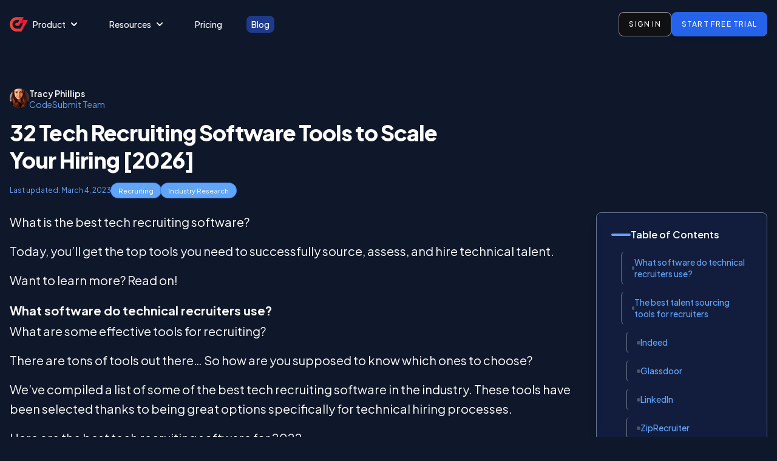

--- FILE ---
content_type: text/html; charset=utf-8
request_url: https://www.codesubmit.io/blog/tech-recruiting-software?
body_size: 37013
content:
<!DOCTYPE html><html class="bg-sky-950 h-full scroll-smooth antialiased" lang="en"><head><meta charSet="utf-8"/><meta name="viewport" content="width=device-width, initial-scale=1"/><title>32 Tech Recruiting Software Tools to Scale Your Hiring [2026]</title><meta name="description" content="What is the best tech recruiting software? These tools will help you source, find, and retain software developers for your team. "/><meta name="keywords" content="Recruiting, Industry Research"/><link rel="icon" type="image/png" sizes="128x128" href="/_next/static/media/fav.aaf7efe7.png"/><link rel="icon" href="/_next/static/media/fav.f13b6279.ico"/><link rel="canonical" href="https://www.codesubmit.io/blog/tech-recruiting-software/"/><meta property="og:site_name" content="32 Tech Recruiting Software Tools to Scale Your Hiring [2026]"/><meta property="og:title" content="32 Tech Recruiting Software Tools to Scale Your Hiring [2026]"/><meta property="og:description" content="What is the best tech recruiting software? These tools will help you source, find, and retain software developers for your team. "/><meta property="og:type" content="website"/><meta property="og:image" content="https://codesubmit.io/blog/content/images/2022/08/tech-recruiting-tools.png"/><meta property="og:url" content="https://www.codesubmit.io/blog/tech-recruiting-software/"/><meta property="article:publisher" content="https://www.codesubmit.io"/><meta name="twitter:card" content="summary_large_image"/><meta name="twitter:title" content="32 Tech Recruiting Software Tools to Scale Your Hiring [2026]"/><meta name="twitter:description" content="What is the best tech recruiting software? These tools will help you source, find, and retain software developers for your team. "/><meta name="twitter:image" content="https://codesubmit.io/blog/content/images/2022/08/tech-recruiting-tools.png"/><meta name="twitter:site" content="@CodeSubmit"/><script type="application/ld+json">{
    "@context": "http://schema.org",
    "@type": "Article",
    "headline": "32 Tech Recruiting Software Tools to Scale Your Hiring [2026]",
    "datePublished": "2022-08-05T07:37:41.000+00:00",
    "dateModified": "2023-03-04T01:12:44.000+00:00",
    "description": "What is the best tech recruiting software? These tools will help you source, find, and retain software developers for your team. ",
    "author": {
        "@type": "Person",
        "name": "Tracy Phillips",
        "image": {
            "@type": "ImageObject",
            "url": "https://codesubmit.io/blog/content/images/2021/01/tracy.jpg",
            "width": 1066,
            "height": 1600
        }
    },
    "publisher": {
        "@type": "Organization",
        "name": "CodeSubmit",
        "logo": {
            "@type": "ImageObject",
            "url": "https://www.codesubmit.io//_next/static/media/fav.aaf7efe7.png",
            "width": 100,
            "height": 100
        }
    },
    "image": {
        "@type": "ImageObject",
        "url": "https://codesubmit.io/blog/content/images/2022/08/tech-recruiting-tools.png",
        "width": 1600,
        "height": 900
    },
    "mainEntityOfPage": {
        "@type": "WebPage",
        "@id": "https://www.codesubmit.io"
    }
}</script><meta name="next-head-count" content="21"/><link rel="preconnect" href="https://fonts.googleapis.com"/><link rel="preconnect" href="https://fonts.gstatic.com" crossorigin="anonymous"/><link rel="preconnect" href="https://fonts.gstatic.com" crossorigin /><link rel="amphtml" href="/blog/tech-recruiting-software?amp=1"/><link rel="preload" href="/_next/static/css/5639f9e7682e1a3a.css" as="style"/><link rel="stylesheet" href="/_next/static/css/5639f9e7682e1a3a.css" data-n-g=""/><noscript data-n-css=""></noscript><script defer="" nomodule="" src="/_next/static/chunks/polyfills-42372ed130431b0a.js"></script><script src="/_next/static/chunks/webpack-18ee9f5a7cf7f5f1.js" defer=""></script><script src="/_next/static/chunks/framework-5a0ab7501dd95969.js" defer=""></script><script src="/_next/static/chunks/main-b5c8610bb0bd5666.js" defer=""></script><script src="/_next/static/chunks/pages/_app-080631492d403920.js" defer=""></script><script src="/_next/static/chunks/108-0db9666a0bc956af.js" defer=""></script><script src="/_next/static/chunks/7223-ea23ce2a531056aa.js" defer=""></script><script src="/_next/static/chunks/pages/blog/%5Bslug%5D-17777e778f40258b.js" defer=""></script><script src="/_next/static/f4uLJYcZpKvnoPnHXFSGm/_buildManifest.js" defer=""></script><script src="/_next/static/f4uLJYcZpKvnoPnHXFSGm/_ssgManifest.js" defer=""></script><style data-href="https://fonts.googleapis.com/css2?family=Plus+Jakarta+Sans:wght@300;400;500;600;700;800;900&family=Space+Mono:ital,wght@0,400;0,700;1,400;1,700&display=swap">@font-face{font-family:'Plus Jakarta Sans';font-style:normal;font-weight:300;font-display:swap;src:url(https://fonts.gstatic.com/l/font?kit=LDIbaomQNQcsA88c7O9yZ4KMCoOg4IA6-91aHEjcWuA_907NSQ&skey=ca4b9e62a7d41df5&v=v12) format('woff')}@font-face{font-family:'Plus Jakarta Sans';font-style:normal;font-weight:400;font-display:swap;src:url(https://fonts.gstatic.com/l/font?kit=LDIbaomQNQcsA88c7O9yZ4KMCoOg4IA6-91aHEjcWuA_qU7NSQ&skey=ca4b9e62a7d41df5&v=v12) format('woff')}@font-face{font-family:'Plus Jakarta Sans';font-style:normal;font-weight:500;font-display:swap;src:url(https://fonts.gstatic.com/l/font?kit=LDIbaomQNQcsA88c7O9yZ4KMCoOg4IA6-91aHEjcWuA_m07NSQ&skey=ca4b9e62a7d41df5&v=v12) format('woff')}@font-face{font-family:'Plus Jakarta Sans';font-style:normal;font-weight:600;font-display:swap;src:url(https://fonts.gstatic.com/l/font?kit=LDIbaomQNQcsA88c7O9yZ4KMCoOg4IA6-91aHEjcWuA_d0nNSQ&skey=ca4b9e62a7d41df5&v=v12) format('woff')}@font-face{font-family:'Plus Jakarta Sans';font-style:normal;font-weight:700;font-display:swap;src:url(https://fonts.gstatic.com/l/font?kit=LDIbaomQNQcsA88c7O9yZ4KMCoOg4IA6-91aHEjcWuA_TknNSQ&skey=ca4b9e62a7d41df5&v=v12) format('woff')}@font-face{font-family:'Plus Jakarta Sans';font-style:normal;font-weight:800;font-display:swap;src:url(https://fonts.gstatic.com/l/font?kit=LDIbaomQNQcsA88c7O9yZ4KMCoOg4IA6-91aHEjcWuA_KUnNSQ&skey=ca4b9e62a7d41df5&v=v12) format('woff')}@font-face{font-family:'Space Mono';font-style:italic;font-weight:400;font-display:swap;src:url(https://fonts.gstatic.com/l/font?kit=i7dNIFZifjKcF5UAWdDRYER8Qw&skey=f2396f001f60c566&v=v17) format('woff')}@font-face{font-family:'Space Mono';font-style:italic;font-weight:700;font-display:swap;src:url(https://fonts.gstatic.com/l/font?kit=i7dSIFZifjKcF5UAWdDRYERE_FeaGA&skey=b23f6109ee1a67f7&v=v17) format('woff')}@font-face{font-family:'Space Mono';font-style:normal;font-weight:400;font-display:swap;src:url(https://fonts.gstatic.com/l/font?kit=i7dPIFZifjKcF5UAWdDRUEU&skey=5e801b58db657470&v=v17) format('woff')}@font-face{font-family:'Space Mono';font-style:normal;font-weight:700;font-display:swap;src:url(https://fonts.gstatic.com/l/font?kit=i7dMIFZifjKcF5UAWdDRaPpZYFE&skey=a27e16c9683017d3&v=v17) format('woff')}@font-face{font-family:'Plus Jakarta Sans';font-style:normal;font-weight:300;font-display:swap;src:url(https://fonts.gstatic.com/s/plusjakartasans/v12/LDIoaomQNQcsA88c7O9yZ4KMCoOg4Ko70yygg_vbd-E.woff2) format('woff2');unicode-range:U+0460-052F,U+1C80-1C8A,U+20B4,U+2DE0-2DFF,U+A640-A69F,U+FE2E-FE2F}@font-face{font-family:'Plus Jakarta Sans';font-style:normal;font-weight:300;font-display:swap;src:url(https://fonts.gstatic.com/s/plusjakartasans/v12/LDIoaomQNQcsA88c7O9yZ4KMCoOg4Ko50yygg_vbd-E.woff2) format('woff2');unicode-range:U+0102-0103,U+0110-0111,U+0128-0129,U+0168-0169,U+01A0-01A1,U+01AF-01B0,U+0300-0301,U+0303-0304,U+0308-0309,U+0323,U+0329,U+1EA0-1EF9,U+20AB}@font-face{font-family:'Plus Jakarta Sans';font-style:normal;font-weight:300;font-display:swap;src:url(https://fonts.gstatic.com/s/plusjakartasans/v12/LDIoaomQNQcsA88c7O9yZ4KMCoOg4Ko40yygg_vbd-E.woff2) format('woff2');unicode-range:U+0100-02BA,U+02BD-02C5,U+02C7-02CC,U+02CE-02D7,U+02DD-02FF,U+0304,U+0308,U+0329,U+1D00-1DBF,U+1E00-1E9F,U+1EF2-1EFF,U+2020,U+20A0-20AB,U+20AD-20C0,U+2113,U+2C60-2C7F,U+A720-A7FF}@font-face{font-family:'Plus Jakarta Sans';font-style:normal;font-weight:300;font-display:swap;src:url(https://fonts.gstatic.com/s/plusjakartasans/v12/LDIoaomQNQcsA88c7O9yZ4KMCoOg4Ko20yygg_vb.woff2) format('woff2');unicode-range:U+0000-00FF,U+0131,U+0152-0153,U+02BB-02BC,U+02C6,U+02DA,U+02DC,U+0304,U+0308,U+0329,U+2000-206F,U+20AC,U+2122,U+2191,U+2193,U+2212,U+2215,U+FEFF,U+FFFD}@font-face{font-family:'Plus Jakarta Sans';font-style:normal;font-weight:400;font-display:swap;src:url(https://fonts.gstatic.com/s/plusjakartasans/v12/LDIoaomQNQcsA88c7O9yZ4KMCoOg4Ko70yygg_vbd-E.woff2) format('woff2');unicode-range:U+0460-052F,U+1C80-1C8A,U+20B4,U+2DE0-2DFF,U+A640-A69F,U+FE2E-FE2F}@font-face{font-family:'Plus Jakarta Sans';font-style:normal;font-weight:400;font-display:swap;src:url(https://fonts.gstatic.com/s/plusjakartasans/v12/LDIoaomQNQcsA88c7O9yZ4KMCoOg4Ko50yygg_vbd-E.woff2) format('woff2');unicode-range:U+0102-0103,U+0110-0111,U+0128-0129,U+0168-0169,U+01A0-01A1,U+01AF-01B0,U+0300-0301,U+0303-0304,U+0308-0309,U+0323,U+0329,U+1EA0-1EF9,U+20AB}@font-face{font-family:'Plus Jakarta Sans';font-style:normal;font-weight:400;font-display:swap;src:url(https://fonts.gstatic.com/s/plusjakartasans/v12/LDIoaomQNQcsA88c7O9yZ4KMCoOg4Ko40yygg_vbd-E.woff2) format('woff2');unicode-range:U+0100-02BA,U+02BD-02C5,U+02C7-02CC,U+02CE-02D7,U+02DD-02FF,U+0304,U+0308,U+0329,U+1D00-1DBF,U+1E00-1E9F,U+1EF2-1EFF,U+2020,U+20A0-20AB,U+20AD-20C0,U+2113,U+2C60-2C7F,U+A720-A7FF}@font-face{font-family:'Plus Jakarta Sans';font-style:normal;font-weight:400;font-display:swap;src:url(https://fonts.gstatic.com/s/plusjakartasans/v12/LDIoaomQNQcsA88c7O9yZ4KMCoOg4Ko20yygg_vb.woff2) format('woff2');unicode-range:U+0000-00FF,U+0131,U+0152-0153,U+02BB-02BC,U+02C6,U+02DA,U+02DC,U+0304,U+0308,U+0329,U+2000-206F,U+20AC,U+2122,U+2191,U+2193,U+2212,U+2215,U+FEFF,U+FFFD}@font-face{font-family:'Plus Jakarta Sans';font-style:normal;font-weight:500;font-display:swap;src:url(https://fonts.gstatic.com/s/plusjakartasans/v12/LDIoaomQNQcsA88c7O9yZ4KMCoOg4Ko70yygg_vbd-E.woff2) format('woff2');unicode-range:U+0460-052F,U+1C80-1C8A,U+20B4,U+2DE0-2DFF,U+A640-A69F,U+FE2E-FE2F}@font-face{font-family:'Plus Jakarta Sans';font-style:normal;font-weight:500;font-display:swap;src:url(https://fonts.gstatic.com/s/plusjakartasans/v12/LDIoaomQNQcsA88c7O9yZ4KMCoOg4Ko50yygg_vbd-E.woff2) format('woff2');unicode-range:U+0102-0103,U+0110-0111,U+0128-0129,U+0168-0169,U+01A0-01A1,U+01AF-01B0,U+0300-0301,U+0303-0304,U+0308-0309,U+0323,U+0329,U+1EA0-1EF9,U+20AB}@font-face{font-family:'Plus Jakarta Sans';font-style:normal;font-weight:500;font-display:swap;src:url(https://fonts.gstatic.com/s/plusjakartasans/v12/LDIoaomQNQcsA88c7O9yZ4KMCoOg4Ko40yygg_vbd-E.woff2) format('woff2');unicode-range:U+0100-02BA,U+02BD-02C5,U+02C7-02CC,U+02CE-02D7,U+02DD-02FF,U+0304,U+0308,U+0329,U+1D00-1DBF,U+1E00-1E9F,U+1EF2-1EFF,U+2020,U+20A0-20AB,U+20AD-20C0,U+2113,U+2C60-2C7F,U+A720-A7FF}@font-face{font-family:'Plus Jakarta Sans';font-style:normal;font-weight:500;font-display:swap;src:url(https://fonts.gstatic.com/s/plusjakartasans/v12/LDIoaomQNQcsA88c7O9yZ4KMCoOg4Ko20yygg_vb.woff2) format('woff2');unicode-range:U+0000-00FF,U+0131,U+0152-0153,U+02BB-02BC,U+02C6,U+02DA,U+02DC,U+0304,U+0308,U+0329,U+2000-206F,U+20AC,U+2122,U+2191,U+2193,U+2212,U+2215,U+FEFF,U+FFFD}@font-face{font-family:'Plus Jakarta Sans';font-style:normal;font-weight:600;font-display:swap;src:url(https://fonts.gstatic.com/s/plusjakartasans/v12/LDIoaomQNQcsA88c7O9yZ4KMCoOg4Ko70yygg_vbd-E.woff2) format('woff2');unicode-range:U+0460-052F,U+1C80-1C8A,U+20B4,U+2DE0-2DFF,U+A640-A69F,U+FE2E-FE2F}@font-face{font-family:'Plus Jakarta Sans';font-style:normal;font-weight:600;font-display:swap;src:url(https://fonts.gstatic.com/s/plusjakartasans/v12/LDIoaomQNQcsA88c7O9yZ4KMCoOg4Ko50yygg_vbd-E.woff2) format('woff2');unicode-range:U+0102-0103,U+0110-0111,U+0128-0129,U+0168-0169,U+01A0-01A1,U+01AF-01B0,U+0300-0301,U+0303-0304,U+0308-0309,U+0323,U+0329,U+1EA0-1EF9,U+20AB}@font-face{font-family:'Plus Jakarta Sans';font-style:normal;font-weight:600;font-display:swap;src:url(https://fonts.gstatic.com/s/plusjakartasans/v12/LDIoaomQNQcsA88c7O9yZ4KMCoOg4Ko40yygg_vbd-E.woff2) format('woff2');unicode-range:U+0100-02BA,U+02BD-02C5,U+02C7-02CC,U+02CE-02D7,U+02DD-02FF,U+0304,U+0308,U+0329,U+1D00-1DBF,U+1E00-1E9F,U+1EF2-1EFF,U+2020,U+20A0-20AB,U+20AD-20C0,U+2113,U+2C60-2C7F,U+A720-A7FF}@font-face{font-family:'Plus Jakarta Sans';font-style:normal;font-weight:600;font-display:swap;src:url(https://fonts.gstatic.com/s/plusjakartasans/v12/LDIoaomQNQcsA88c7O9yZ4KMCoOg4Ko20yygg_vb.woff2) format('woff2');unicode-range:U+0000-00FF,U+0131,U+0152-0153,U+02BB-02BC,U+02C6,U+02DA,U+02DC,U+0304,U+0308,U+0329,U+2000-206F,U+20AC,U+2122,U+2191,U+2193,U+2212,U+2215,U+FEFF,U+FFFD}@font-face{font-family:'Plus Jakarta Sans';font-style:normal;font-weight:700;font-display:swap;src:url(https://fonts.gstatic.com/s/plusjakartasans/v12/LDIoaomQNQcsA88c7O9yZ4KMCoOg4Ko70yygg_vbd-E.woff2) format('woff2');unicode-range:U+0460-052F,U+1C80-1C8A,U+20B4,U+2DE0-2DFF,U+A640-A69F,U+FE2E-FE2F}@font-face{font-family:'Plus Jakarta Sans';font-style:normal;font-weight:700;font-display:swap;src:url(https://fonts.gstatic.com/s/plusjakartasans/v12/LDIoaomQNQcsA88c7O9yZ4KMCoOg4Ko50yygg_vbd-E.woff2) format('woff2');unicode-range:U+0102-0103,U+0110-0111,U+0128-0129,U+0168-0169,U+01A0-01A1,U+01AF-01B0,U+0300-0301,U+0303-0304,U+0308-0309,U+0323,U+0329,U+1EA0-1EF9,U+20AB}@font-face{font-family:'Plus Jakarta Sans';font-style:normal;font-weight:700;font-display:swap;src:url(https://fonts.gstatic.com/s/plusjakartasans/v12/LDIoaomQNQcsA88c7O9yZ4KMCoOg4Ko40yygg_vbd-E.woff2) format('woff2');unicode-range:U+0100-02BA,U+02BD-02C5,U+02C7-02CC,U+02CE-02D7,U+02DD-02FF,U+0304,U+0308,U+0329,U+1D00-1DBF,U+1E00-1E9F,U+1EF2-1EFF,U+2020,U+20A0-20AB,U+20AD-20C0,U+2113,U+2C60-2C7F,U+A720-A7FF}@font-face{font-family:'Plus Jakarta Sans';font-style:normal;font-weight:700;font-display:swap;src:url(https://fonts.gstatic.com/s/plusjakartasans/v12/LDIoaomQNQcsA88c7O9yZ4KMCoOg4Ko20yygg_vb.woff2) format('woff2');unicode-range:U+0000-00FF,U+0131,U+0152-0153,U+02BB-02BC,U+02C6,U+02DA,U+02DC,U+0304,U+0308,U+0329,U+2000-206F,U+20AC,U+2122,U+2191,U+2193,U+2212,U+2215,U+FEFF,U+FFFD}@font-face{font-family:'Plus Jakarta Sans';font-style:normal;font-weight:800;font-display:swap;src:url(https://fonts.gstatic.com/s/plusjakartasans/v12/LDIoaomQNQcsA88c7O9yZ4KMCoOg4Ko70yygg_vbd-E.woff2) format('woff2');unicode-range:U+0460-052F,U+1C80-1C8A,U+20B4,U+2DE0-2DFF,U+A640-A69F,U+FE2E-FE2F}@font-face{font-family:'Plus Jakarta Sans';font-style:normal;font-weight:800;font-display:swap;src:url(https://fonts.gstatic.com/s/plusjakartasans/v12/LDIoaomQNQcsA88c7O9yZ4KMCoOg4Ko50yygg_vbd-E.woff2) format('woff2');unicode-range:U+0102-0103,U+0110-0111,U+0128-0129,U+0168-0169,U+01A0-01A1,U+01AF-01B0,U+0300-0301,U+0303-0304,U+0308-0309,U+0323,U+0329,U+1EA0-1EF9,U+20AB}@font-face{font-family:'Plus Jakarta Sans';font-style:normal;font-weight:800;font-display:swap;src:url(https://fonts.gstatic.com/s/plusjakartasans/v12/LDIoaomQNQcsA88c7O9yZ4KMCoOg4Ko40yygg_vbd-E.woff2) format('woff2');unicode-range:U+0100-02BA,U+02BD-02C5,U+02C7-02CC,U+02CE-02D7,U+02DD-02FF,U+0304,U+0308,U+0329,U+1D00-1DBF,U+1E00-1E9F,U+1EF2-1EFF,U+2020,U+20A0-20AB,U+20AD-20C0,U+2113,U+2C60-2C7F,U+A720-A7FF}@font-face{font-family:'Plus Jakarta Sans';font-style:normal;font-weight:800;font-display:swap;src:url(https://fonts.gstatic.com/s/plusjakartasans/v12/LDIoaomQNQcsA88c7O9yZ4KMCoOg4Ko20yygg_vb.woff2) format('woff2');unicode-range:U+0000-00FF,U+0131,U+0152-0153,U+02BB-02BC,U+02C6,U+02DA,U+02DC,U+0304,U+0308,U+0329,U+2000-206F,U+20AC,U+2122,U+2191,U+2193,U+2212,U+2215,U+FEFF,U+FFFD}@font-face{font-family:'Space Mono';font-style:italic;font-weight:400;font-display:swap;src:url(https://fonts.gstatic.com/s/spacemono/v17/i7dNIFZifjKcF5UAWdDRYERMSHK_MQacb0yG.woff2) format('woff2');unicode-range:U+0102-0103,U+0110-0111,U+0128-0129,U+0168-0169,U+01A0-01A1,U+01AF-01B0,U+0300-0301,U+0303-0304,U+0308-0309,U+0323,U+0329,U+1EA0-1EF9,U+20AB}@font-face{font-family:'Space Mono';font-style:italic;font-weight:400;font-display:swap;src:url(https://fonts.gstatic.com/s/spacemono/v17/i7dNIFZifjKcF5UAWdDRYERMSXK_MQacb0yG.woff2) format('woff2');unicode-range:U+0100-02BA,U+02BD-02C5,U+02C7-02CC,U+02CE-02D7,U+02DD-02FF,U+0304,U+0308,U+0329,U+1D00-1DBF,U+1E00-1E9F,U+1EF2-1EFF,U+2020,U+20A0-20AB,U+20AD-20C0,U+2113,U+2C60-2C7F,U+A720-A7FF}@font-face{font-family:'Space Mono';font-style:italic;font-weight:400;font-display:swap;src:url(https://fonts.gstatic.com/s/spacemono/v17/i7dNIFZifjKcF5UAWdDRYERMR3K_MQacbw.woff2) format('woff2');unicode-range:U+0000-00FF,U+0131,U+0152-0153,U+02BB-02BC,U+02C6,U+02DA,U+02DC,U+0304,U+0308,U+0329,U+2000-206F,U+20AC,U+2122,U+2191,U+2193,U+2212,U+2215,U+FEFF,U+FFFD}@font-face{font-family:'Space Mono';font-style:italic;font-weight:700;font-display:swap;src:url(https://fonts.gstatic.com/s/spacemono/v17/i7dSIFZifjKcF5UAWdDRYERE_FeqEySRRXaPY-je.woff2) format('woff2');unicode-range:U+0102-0103,U+0110-0111,U+0128-0129,U+0168-0169,U+01A0-01A1,U+01AF-01B0,U+0300-0301,U+0303-0304,U+0308-0309,U+0323,U+0329,U+1EA0-1EF9,U+20AB}@font-face{font-family:'Space Mono';font-style:italic;font-weight:700;font-display:swap;src:url(https://fonts.gstatic.com/s/spacemono/v17/i7dSIFZifjKcF5UAWdDRYERE_FeqEiSRRXaPY-je.woff2) format('woff2');unicode-range:U+0100-02BA,U+02BD-02C5,U+02C7-02CC,U+02CE-02D7,U+02DD-02FF,U+0304,U+0308,U+0329,U+1D00-1DBF,U+1E00-1E9F,U+1EF2-1EFF,U+2020,U+20A0-20AB,U+20AD-20C0,U+2113,U+2C60-2C7F,U+A720-A7FF}@font-face{font-family:'Space Mono';font-style:italic;font-weight:700;font-display:swap;src:url(https://fonts.gstatic.com/s/spacemono/v17/i7dSIFZifjKcF5UAWdDRYERE_FeqHCSRRXaPYw.woff2) format('woff2');unicode-range:U+0000-00FF,U+0131,U+0152-0153,U+02BB-02BC,U+02C6,U+02DA,U+02DC,U+0304,U+0308,U+0329,U+2000-206F,U+20AC,U+2122,U+2191,U+2193,U+2212,U+2215,U+FEFF,U+FFFD}@font-face{font-family:'Space Mono';font-style:normal;font-weight:400;font-display:swap;src:url(https://fonts.gstatic.com/s/spacemono/v17/i7dPIFZifjKcF5UAWdDRYE58RXi4EwSsbg.woff2) format('woff2');unicode-range:U+0102-0103,U+0110-0111,U+0128-0129,U+0168-0169,U+01A0-01A1,U+01AF-01B0,U+0300-0301,U+0303-0304,U+0308-0309,U+0323,U+0329,U+1EA0-1EF9,U+20AB}@font-face{font-family:'Space Mono';font-style:normal;font-weight:400;font-display:swap;src:url(https://fonts.gstatic.com/s/spacemono/v17/i7dPIFZifjKcF5UAWdDRYE98RXi4EwSsbg.woff2) format('woff2');unicode-range:U+0100-02BA,U+02BD-02C5,U+02C7-02CC,U+02CE-02D7,U+02DD-02FF,U+0304,U+0308,U+0329,U+1D00-1DBF,U+1E00-1E9F,U+1EF2-1EFF,U+2020,U+20A0-20AB,U+20AD-20C0,U+2113,U+2C60-2C7F,U+A720-A7FF}@font-face{font-family:'Space Mono';font-style:normal;font-weight:400;font-display:swap;src:url(https://fonts.gstatic.com/s/spacemono/v17/i7dPIFZifjKcF5UAWdDRYEF8RXi4EwQ.woff2) format('woff2');unicode-range:U+0000-00FF,U+0131,U+0152-0153,U+02BB-02BC,U+02C6,U+02DA,U+02DC,U+0304,U+0308,U+0329,U+2000-206F,U+20AC,U+2122,U+2191,U+2193,U+2212,U+2215,U+FEFF,U+FFFD}@font-face{font-family:'Space Mono';font-style:normal;font-weight:700;font-display:swap;src:url(https://fonts.gstatic.com/s/spacemono/v17/i7dMIFZifjKcF5UAWdDRaPpZUFqaHi6WZ3S_Yg.woff2) format('woff2');unicode-range:U+0102-0103,U+0110-0111,U+0128-0129,U+0168-0169,U+01A0-01A1,U+01AF-01B0,U+0300-0301,U+0303-0304,U+0308-0309,U+0323,U+0329,U+1EA0-1EF9,U+20AB}@font-face{font-family:'Space Mono';font-style:normal;font-weight:700;font-display:swap;src:url(https://fonts.gstatic.com/s/spacemono/v17/i7dMIFZifjKcF5UAWdDRaPpZUFuaHi6WZ3S_Yg.woff2) format('woff2');unicode-range:U+0100-02BA,U+02BD-02C5,U+02C7-02CC,U+02CE-02D7,U+02DD-02FF,U+0304,U+0308,U+0329,U+1D00-1DBF,U+1E00-1E9F,U+1EF2-1EFF,U+2020,U+20A0-20AB,U+20AD-20C0,U+2113,U+2C60-2C7F,U+A720-A7FF}@font-face{font-family:'Space Mono';font-style:normal;font-weight:700;font-display:swap;src:url(https://fonts.gstatic.com/s/spacemono/v17/i7dMIFZifjKcF5UAWdDRaPpZUFWaHi6WZ3Q.woff2) format('woff2');unicode-range:U+0000-00FF,U+0131,U+0152-0153,U+02BB-02BC,U+02C6,U+02DA,U+02DC,U+0304,U+0308,U+0329,U+2000-206F,U+20AC,U+2122,U+2191,U+2193,U+2212,U+2215,U+FEFF,U+FFFD}</style></head><body class="bg-sky-950 flex h-full flex-col text-white"><div id="__next"><main class="antialiased"><div class="bg-sky-950 min-h-screen"><header class="absolute inset-x-0 top-0 z-50"><nav class="relative"><div class="mx-auto max-w-7xl px-4 2xl:px-0"><div class="flex items-center justify-between py-5"><div class="flex items-center gap-x-8"><a class="flex items-center" href="/"><div style="opacity:0;transform:translateX(-20px) translateZ(0)"><img alt="CodeSubmit Logo" loading="lazy" width="30" height="50" decoding="async" data-nimg="1" class="inline h-8" style="color:transparent" srcSet="/_next/image?url=%2F_next%2Fstatic%2Fmedia%2Flogo-r.aaf7efe7.png&amp;w=32&amp;q=75 1x, /_next/image?url=%2F_next%2Fstatic%2Fmedia%2Flogo-r.aaf7efe7.png&amp;w=64&amp;q=75 2x" src="/_next/image?url=%2F_next%2Fstatic%2Fmedia%2Flogo-r.aaf7efe7.png&amp;w=64&amp;q=75"/></div></a><div class="hidden items-center md:flex"><ul class="flex flex-row space-x-8 font-medium"><li><a class="inline-block rounded-lg py-1 px-2 text-sm text-white transition-colors hover:text-blue-400" href="/"><span class="flex items-center">Product<svg class="ml-1 h-5 w-5" fill="currentColor" viewBox="0 0 20 20" xmlns="http://www.w3.org/2000/svg"><path fill-rule="evenodd" d="M5.293 7.293a1 1 0 011.414 0L10 10.586l3.293-3.293a1 1 0 111.414 1.414l-4 4a1 1 0 01-1.414 0l-4-4a1 1 0 010-1.414z" clip-rule="evenodd"></path></svg></span></a></li><li><a class="inline-block rounded-lg py-1 px-2 text-sm text-white transition-colors hover:text-blue-400" href="/learn"><span class="flex items-center">Resources<svg class="ml-1 h-5 w-5" fill="currentColor" viewBox="0 0 20 20" xmlns="http://www.w3.org/2000/svg"><path fill-rule="evenodd" d="M5.293 7.293a1 1 0 011.414 0L10 10.586l3.293-3.293a1 1 0 111.414 1.414l-4 4a1 1 0 01-1.414 0l-4-4a1 1 0 010-1.414z" clip-rule="evenodd"></path></svg></span></a></li><li><a class="inline-block rounded-lg py-1 px-2 text-sm text-white transition-colors hover:text-blue-400" href="/pricing">Pricing</a></li><li><a class="inline-block rounded-lg py-1 px-2 text-sm bg-blue-900 text-white text-white transition-colors hover:text-blue-400" href="/blog">Blog</a></li></ul></div></div><div class="flex items-center gap-x-2"><div class="hidden md:block"><a class="group inline-flex items-center justify-center relative h-10 px-4 py-3 bg-[rgb(17,16,19)] border border-white/50 text-white text-xs font-medium uppercase tracking-[1.2px] leading-[18px] rounded-lg cursor-pointer appearance-none transition-[color,background-color,border-color,box-shadow] duration-[250ms] ease-in-out hover:border-white/80 focus:outline-none focus-visible:outline-none" href="https://app.codesubmit.io/auth/login" target="_blank">Sign in</a></div><a class="group inline-flex items-center justify-center gap-2 h-10 px-4 py-3 text-white text-xs font-medium uppercase tracking-[1.2px] leading-[18px] rounded-lg cursor-pointer appearance-none transition-[color,background-color,border-color,box-shadow] duration-[250ms] ease-in-out focus:outline-none focus-visible:outline-none disabled:opacity-50 bg-blue-600 border border-blue-600 hover:bg-blue-500 hover:border-blue-500 shadow-md hover:shadow-lg" href="https://app.codesubmit.io/auth/register?utm_source=landing&amp;utm_medium=nav" target="_blank">Start free trial</a><div class="-mr-1 md:hidden"><div data-headlessui-state=""><button class="relative z-10 flex h-8 w-8 items-center justify-center [&amp;:not(:focus-visible)]:focus:outline-none" aria-label="Toggle Navigation" type="button" aria-expanded="false" data-headlessui-state=""><svg aria-hidden="true" class="h-3.5 w-3.5 overflow-visible stroke-white" fill="none" stroke-width="2" stroke-linecap="round"><path d="M0 1H14M0 7H14M0 13H14" class="origin-center transition"></path><path d="M2 2L12 12M12 2L2 12" class="origin-center transition scale-90 opacity-0"></path></svg></button></div></div></div></div></div></nav></header><main class="min-h-screen pt-20"><div class="mx-auto max-w-7xl px-4 2xl:px-0"><div class="bg-sky-950 py-12 sm:py-16"><article class="flex flex-col space-y-2"><div class="relative flex items-center gap-x-4"><img alt="Tracy Phillips" loading="lazy" width="100" height="100" decoding="async" data-nimg="1" class="h-8 w-8 rounded-full bg-slate-200 object-cover" style="color:transparent" srcSet="/_next/image?url=https%3A%2F%2Fcodesubmit.io%2Fblog%2Fcontent%2Fimages%2F2021%2F01%2Ftracy.jpg&amp;w=128&amp;q=75 1x, /_next/image?url=https%3A%2F%2Fcodesubmit.io%2Fblog%2Fcontent%2Fimages%2F2021%2F01%2Ftracy.jpg&amp;w=256&amp;q=75 2x" src="/_next/image?url=https%3A%2F%2Fcodesubmit.io%2Fblog%2Fcontent%2Fimages%2F2021%2F01%2Ftracy.jpg&amp;w=256&amp;q=75"/><div class="text-sm leading-4"><div class="text-sm font-semibold text-white"><span class="absolute inset-0"></span>Tracy Phillips</div><div class="text-blue-400">CodeSubmit Team</div></div></div><div></div><div class="max-w-3xl space-y-4"><div class="text-4xl font-extrabold leading-tight tracking-tight text-white">32 Tech Recruiting Software Tools to Scale Your Hiring [2026]</div><div class="flex items-center gap-x-4 text-xs"><time dateTime="2023-03-04T01:12:44.000+00:00" class="text-blue-400">Last updated: <!-- -->March 4, 2023</time><span class="inline-block truncate rounded-full bg-blue-400 px-3 py-1 text-[.7rem] text-white ring-1 ring-blue-500 hover:bg-blue-500">Recruiting</span><span class="inline-block truncate rounded-full bg-blue-400 px-3 py-1 text-[.7rem] text-white ring-1 ring-blue-500 hover:bg-blue-500">Industry Research</span></div></div><div class="grid grid-cols-1 gap-x-10 md:grid-cols-4"><div class="prose relative col-span-3 mt-4 max-w-full prose-headings:leading-tight prose-headings:text-white prose-p:leading-relaxed prose-p:text-white prose-a:font-semibold prose-a:text-blue-400 prose-a:underline-offset-2 prose-blockquote:border-blue-400 prose-blockquote:text-blue-400 prose-strong:text-white prose-em:text-white prose-code:text-blue-400 prose-pre:bg-blue-900 prose-pre:text-white prose-li:text-white prose-img:mx-auto prose-img:max-w-full prose-img:rounded-md prose-img:border prose-img:border-slate-500 prose-img:object-contain lg:prose-xl [&amp;_table]:bg-slate-800 [&amp;_th]:bg-blue-900 [&amp;_th]:text-white [&amp;_td]:text-white"><p>What is the best tech recruiting software?</p><p>Today, you’ll get the top tools you need to successfully source, assess, and hire technical talent.</p><p>Want to learn more? Read on!</p><h2 id="what-software-do-technical-recruiters-use">What software do technical recruiters use?</h2><p>What are some effective tools for recruiting?</p><p>There are tons of tools out there… So how are you supposed to know which ones to choose?</p><p>We’ve compiled a list of some of the best tech recruiting software in the industry. These tools have been selected thanks to being great options specifically for technical hiring processes.</p><p>Here are the best tech recruiting software for 2022.</p><h2 id="the-best-talent-sourcing-tools-for-recruiters">The best talent sourcing tools for recruiters</h2><p>One area where tech tools are incredibly important is talent sourcing. With sourcing tools, you can fill up your talent pipeline with the help of, for example, job boards and job aggregators.</p><p>They help you increase the visibility of your job postings across several job boards and portals and search for candidates with filters such as skills, location, and experience. You can collect profiles of candidates with resumes, contact information, and portfolios. Plus, <a href="https://www.lever.co/blog/new-report-reveals-essential-recruiting-benchmarks-for-startups-and-smbs">48% of all hires</a> are direct applicants, so using job boards and aggregators is still key to sourcing candidates.</p><p>The top job boards and aggregators include:</p><h3 id="indeed">Indeed</h3><p><a href="http://www.indeed.com/">Indeed</a>, the job listing site, boldly claims to deliver 47% of all hires in the US, making it  a good place to start when you need to source candidates. You can set up screening questions to filter applicants and search Indeed’s resume database (<a href="https://www.indeed.com/hire/resources/howtohub/hiring-guide-using-employer-tools">73% of employers</a> who source candidates from resume databases say they are extremely qualified).</p><p>Price: Sponsor jobs from $5/day</p><h3 id="glassdoor">Glassdoor</h3><p>Out of <a href="http://www.glassdoor.com/">Glassdoor’s</a> 62 million monthly visitors, <a href="https://www.glassdoor.com/about-us/">65% search and/or apply for</a> jobs, so Glassdoor is an important platform for any technical recruiter. While Glassdoor primarily offers salary and workplace insights (and is a must for employer branding), it also offers job listings.</p><p>Price: Custom quote for enhanced profiles</p><h3 id="linkedin">LinkedIn</h3><p><a href="http://www.linkedin.com/">LinkedIn</a>, the world’s largest professional network, is a key platform for sourcing candidates. LinkedIn’s Job Search Tool lets you filter people based on location, skills, industry, and recommendations.</p><p>Pricing: Depends on budget</p><h3 id="ziprecruiter">ZipRecruiter</h3><p>Twenty-five million job seekers visit <a href="http://www.ziprecruiter.com/">ZipRecruiter</a> every month, and the platform can be used to post job posts to many job boards at once. Its AI-driven matching technology can be used to source top talent, making ZipRecruiter a must-try job aggregator.</p><p>Price: Starting at $299/month</p><figure class="kg-card kg-image-card"><img alt="" loading="lazy" width="1920" height="1080" decoding="async" data-nimg="1" class="h-full w-full" style="color:transparent" srcSet="/_next/image?url=https%3A%2F%2Flh4.googleusercontent.com%2FpTpZP9Dtt3_C3mtpmVlD1au3sSaYuDLC49JnSsEMbfJ7gcMB8INBXzrPR8nUoo9xjSIiQO5A6qYy0eq23Cp3ebppwFJ3row4SpfwCJ5CmDH9X1xjf23Lpcs_IHjVRsehyYfbVC0kVRu9X0F-f0744E4&amp;w=1920&amp;q=75 1x, /_next/image?url=https%3A%2F%2Flh4.googleusercontent.com%2FpTpZP9Dtt3_C3mtpmVlD1au3sSaYuDLC49JnSsEMbfJ7gcMB8INBXzrPR8nUoo9xjSIiQO5A6qYy0eq23Cp3ebppwFJ3row4SpfwCJ5CmDH9X1xjf23Lpcs_IHjVRsehyYfbVC0kVRu9X0F-f0744E4&amp;w=3840&amp;q=75 2x" src="/_next/image?url=https%3A%2F%2Flh4.googleusercontent.com%2FpTpZP9Dtt3_C3mtpmVlD1au3sSaYuDLC49JnSsEMbfJ7gcMB8INBXzrPR8nUoo9xjSIiQO5A6qYy0eq23Cp3ebppwFJ3row4SpfwCJ5CmDH9X1xjf23Lpcs_IHjVRsehyYfbVC0kVRu9X0F-f0744E4&amp;w=3840&amp;q=75"/></figure><h2 id="applicant-tracking-systems-ats-">Applicant tracking systems (ATS)</h2><p>Applicant tracking systems are key to successful hiring processes. They help you automate the process by managing job postings, candidate information, communication, and applications.</p><p>In other words, a good ATS is essential for streamlining your technical recruitment processes. And here are the top tools:</p><h3 id="greenhouse">Greenhouse</h3><p><a href="https://www.g2.com/products/greenhouse/reviews">Greenhouse</a> streamlines your recruitment process by automating tasks, managing data (you can track data and transfer it between your HR systems), and providing reports. You can also use <a href="https://codesubmit.io/integrations/greenhouse">Greenhouse</a> to collaborate with your team members and source candidates from multiple channels. Plus, the tool offers a great candidate experience, which is incredibly important for a successful hiring process. This ATS works best for medium-sized organizations.</p><p>Price: Custom pricing</p><h3 id="lever">Lever</h3><p><a href="https://www.g2.com/products/lever/reviews">Lever</a> is an enterprise-grade ATS with CRM capabilities, making it easy to track applicants and nurture them for your current and future hiring needs. This tool makes it possible for teams to source the right people, scale their applicant pipeline, and build long-lasting relationships. Due to its versatility, <a href="https://codesubmit.io/integrations/lever">Lever</a> comes with a learning curve, but it’s an excellent ATS once all set up.</p><p>Price: Custom pricing</p><figure class="kg-card kg-image-card"><img alt="" loading="lazy" width="1920" height="1080" decoding="async" data-nimg="1" class="h-full w-full" style="color:transparent" srcSet="/_next/image?url=https%3A%2F%2Flh5.googleusercontent.com%2FTSe9Tbv_6Ucd9_BRyqk4NjPWVmMNcRviMQR6i2Pn6Zy1U_3yCLoiCRnTKDNCLypvjicGThasEE0QKA8xlZHk_NZhcrusxtA5tpdnlu__zV5cJy9HkogRYSshBKBIHPCwX3CQzKBaZo6veDYPhbdDj5E&amp;w=1920&amp;q=75 1x, /_next/image?url=https%3A%2F%2Flh5.googleusercontent.com%2FTSe9Tbv_6Ucd9_BRyqk4NjPWVmMNcRviMQR6i2Pn6Zy1U_3yCLoiCRnTKDNCLypvjicGThasEE0QKA8xlZHk_NZhcrusxtA5tpdnlu__zV5cJy9HkogRYSshBKBIHPCwX3CQzKBaZo6veDYPhbdDj5E&amp;w=3840&amp;q=75 2x" src="/_next/image?url=https%3A%2F%2Flh5.googleusercontent.com%2FTSe9Tbv_6Ucd9_BRyqk4NjPWVmMNcRviMQR6i2Pn6Zy1U_3yCLoiCRnTKDNCLypvjicGThasEE0QKA8xlZHk_NZhcrusxtA5tpdnlu__zV5cJy9HkogRYSshBKBIHPCwX3CQzKBaZo6veDYPhbdDj5E&amp;w=3840&amp;q=75"/></figure><h3 id="freshteams-by-freshworks">Freshteams by Freshworks</h3><p><a href="https://www.g2.com/products/freshteam/reviews">Freshteams</a> offers an all-in-one ATS tool for businesses of all sizes and especially growing businesses. It’s a cost-effective tool with a solid HR tool stack. However, Freshteams doesn’t necessarily offer a lot of flexibility as it’s hard to customize and doesn’t support unlimited job postings.</p><p>Price: Starting at $1.20/employee plus a $71/month platform fee</p><h3 id="workable">Workable</h3><p><a href="https://www.g2.com/products/workable/reviews">Workable</a> is one of the best ATS tools for technology businesses. Workable makes it easy to post jobs on job boards, as well as their website, and manage the entire hiring process. Some of its multiple features include reports, job description templates, interview kits, a referral portal, automation, and an advanced careers page builder. You can also add video interviews and assessments to your package.</p><p>Price: Starting at $129</p><h2 id="recruitment-crm-software">Recruitment CRM software</h2><p>A Candidate Relationship Management tool can help you build and nurture relationships with applicants and keep them engaged with your employer brand. This applies both to your current hiring needs, as well as nurturing relationships with candidates you may be interested in hiring in the future.</p><p>A CRM makes it possible to manage candidates’ journeys from their application all the way to their first day whether it&#x27;s email nurturing, signing job offers, and so on.</p><p>CRMs and other communications tools are a must; <a href="https://resources.careerbuilder.com/news-research/81-of-candidates-want-continuous-communication-throughout-hiring-process">81% of candidates</a> say that they look for continuous communication in hiring processes, while 52% say that their biggest frustration is a lack of response from employers.</p><p>Note that Lever, the ATS tool, has CRM features so you could use it as an all-in-one tool.</p><p>What are some other great CRM tools? Here you go:</p><h3 id="beamery">Beamery</h3><p><a href="https://www.g2.com/products/beamery/reviews">Beamery</a> is a CRM that helps you run your talent sourcing on one platform. The tool helps you assess how well a candidate will do in the short and long term to make data-driven hiring decisions.</p><p>With Beamery, you can source candidates from web pages, social media, and existing sourcing lists and also segment and prioritize pipelines for open and future roles. Beamery also works great if you need to collaborate with team members, share candidate information, and create notes, tasks, and follow-ups.</p><p>Price: Custom pricing</p><figure class="kg-card kg-image-card"><img alt="" loading="lazy" width="1920" height="1080" decoding="async" data-nimg="1" class="h-full w-full" style="color:transparent" srcSet="/_next/image?url=https%3A%2F%2Flh6.googleusercontent.com%2FYdAyoaQPOyGJ-fb5hIIddnGLPssWy78iMNcJAhj0huuxIVg-Wyr_nw76F-bGFlBoXSaMY8zNWCmTb7VHolQp__nBdNg7FDtv56KR-7Gp5FxjeKi6ciW34bmVPEPHuJ0BeeAXQalJpJ0r3vtFImDJM6o&amp;w=1920&amp;q=75 1x, /_next/image?url=https%3A%2F%2Flh6.googleusercontent.com%2FYdAyoaQPOyGJ-fb5hIIddnGLPssWy78iMNcJAhj0huuxIVg-Wyr_nw76F-bGFlBoXSaMY8zNWCmTb7VHolQp__nBdNg7FDtv56KR-7Gp5FxjeKi6ciW34bmVPEPHuJ0BeeAXQalJpJ0r3vtFImDJM6o&amp;w=3840&amp;q=75 2x" src="/_next/image?url=https%3A%2F%2Flh6.googleusercontent.com%2FYdAyoaQPOyGJ-fb5hIIddnGLPssWy78iMNcJAhj0huuxIVg-Wyr_nw76F-bGFlBoXSaMY8zNWCmTb7VHolQp__nBdNg7FDtv56KR-7Gp5FxjeKi6ciW34bmVPEPHuJ0BeeAXQalJpJ0r3vtFImDJM6o&amp;w=3840&amp;q=75"/></figure><h3 id="smashfly">SmashFly</h3><p><a href="https://www.g2.com/products/smashflyx/reviews">SmashFly</a> is an AI-powered CRM with features that also help you manage events, referrals, and analytics solutions. It can conduct automated candidate sourcing and source candidates based on requirements you set for your talent database. The tool then segments those candidates into talent pipelines. What’s more, you can build automated nurture campaigns based on candidate behavior triggers.</p><p>Price: Custom pricing</p><h3 id="talemetry">Talemetry</h3><p><a href="https://www.g2.com/products/talemetry/reviews">Talemetry</a> is a CRM for enterprise companies. It offers a tool that’s a marketing and recruitment hybrid for building and automating candidate experiences. Talemetry offers chatbots, intelligent job matching, text messaging, and predictive job recommendations.</p><p>Price: Custom pricing</p><h3 id="yello">Yello</h3><p><a href="https://www.g2.com/products/yello/reviews">Yello</a> is a CRM for high-volume hiring processes that can help you engage, screen, and advance candidates at scale. Yello comes with external job sourcing features that allow you to automatically search job boards and import candidates. And with an integrated ATS mining feature, you can localize your searches so that you find candidates that fit. Thanks to its LinkedIn integration, you can find talent on a high-volume scale.You can also screen candidates automatically based on their qualifications and track them so that you understand how successful your recruiting efforts are.</p><p>Price: Custom pricing</p><h2 id="technical-screening-and-assessment-software">Technical screening and assessment software</h2><p>What are the best screening and assessment software tools for technical hiring processes? <a href="https://codesubmit.io/blog/coding-assessment-tools/">Assessment software</a> is essential for identifying the right candidates. It helps you test and evaluate your candidates’ skills and ensure that you hire based on real world skills and not based solely on resumes.</p><p>Hiring just one developer <a href="https://codesubmit.io/blog/cost-of-hiring-a-software-developer/">can cost between $28,548 to $35,685</a>, so technical screening and assessment software can really help your team improve both acquisition and retention.</p><p>Here are the best tools:</p><h3 id="codesubmit">CodeSubmit</h3><p><a href="https://www.g2.com/products/codesubmit/reviews">CodeSubmit</a> is a technical assessment software that supports live coding interviews and <a href="https://codesubmit.io/product">take-home assessments</a>. With CodePlay, our evaluation and review tool, your team is able to drastically shorten your assessment review time and run candidates’ submissions directly from your browser.</p><p>CodeSubmit supports 70+ languages and frameworks (more than most other assessment tools) and offers a library of real-world tasks paired with an excellent candidate experience. We’re proud to be a full-service tool that can accomodate any technical hiring process, including the most creative, engaging, and ambitious assessment concepts.</p><p>Plus, because CodeSubmit integrates with tools like Slack, Zapier, Lever, and Greenhouse, you can build a full hiring funnel with ATS, CRM, communication, and other automated capabilities.</p><p>Price: Starting at $199/month</p><figure class="kg-card kg-image-card"><img alt="" loading="lazy" width="1920" height="1080" decoding="async" data-nimg="1" class="h-full w-full" style="color:transparent" srcSet="/_next/image?url=https%3A%2F%2Flh6.googleusercontent.com%2FM5HN5od3ue-9t878TthQ85CeYKtxZv7-Tm_1zfjH-4neLN5_jgVI1T0WkznzXnE_Qeka9yUU6dZdQdRtIkNsWfjpzXbx-n8HsP348xUKpyk-QYwI-kQ4-UG_o_c3CC7jQuIxA0caaslopMrJVIFUtOk&amp;w=1920&amp;q=75 1x, /_next/image?url=https%3A%2F%2Flh6.googleusercontent.com%2FM5HN5od3ue-9t878TthQ85CeYKtxZv7-Tm_1zfjH-4neLN5_jgVI1T0WkznzXnE_Qeka9yUU6dZdQdRtIkNsWfjpzXbx-n8HsP348xUKpyk-QYwI-kQ4-UG_o_c3CC7jQuIxA0caaslopMrJVIFUtOk&amp;w=3840&amp;q=75 2x" src="/_next/image?url=https%3A%2F%2Flh6.googleusercontent.com%2FM5HN5od3ue-9t878TthQ85CeYKtxZv7-Tm_1zfjH-4neLN5_jgVI1T0WkznzXnE_Qeka9yUU6dZdQdRtIkNsWfjpzXbx-n8HsP348xUKpyk-QYwI-kQ4-UG_o_c3CC7jQuIxA0caaslopMrJVIFUtOk&amp;w=3840&amp;q=75"/></figure><h3 id="hackerrank">HackerRank</h3><p><a href="https://www.g2.com/products/hackerrank-developer-skills-platform/reviews">HackerRank</a> is a technical interview platform with skill development features. You can use the platform’s technical screening tests, proctored “developer skills”  sessions, and ranking features to identify qualified candidates. The platform is especially beneficial for corporations and multinationals that need a compliance-friendly system.</p><p>Price: Starting at $25/month</p><h3 id="devskiller">DevSkiller</h3><p><a href="https://www.g2.com/products/devskiller/reviews">DevSkiller</a> is a tech sourcing, skill mapping, and screening tool that builds on the company’s RealLifeTesting™ methodology. You can use the platform to screen candidates automatically, helping you make quick hiring decisions. DevSkiller works well for enterprise teams that  need custom features and have a requirement for benchmarking candidates. You’ll need to speak to their sales team to start a trial, so smaller teams should keep that in mind.</p><p>Price: Starting at $499/month</p><h3 id="hackerearth">HackerEarth</h3><p><a href="https://www.g2.com/products/hackerearth-assessments/reviews">HackerEarth</a> is a tool for both candidates and employers; it was originally created as a platform for corporate hackathons. Today, HackerEarth includes code screening and pair programming interview functions and is a good fit for employers that want to filter candidates early on in the process. Like DevSkiller, you’ll have to speak to sales to trial the software.</p><p>Price: Starting at $199/month</p><h2 id="coding-interview-software">Coding interview software</h2><p>Similar to technical screening tools, <a href="https://codesubmit.io/blog/online-coding-interview-tools/">coding interview tools</a> help you identify the right candidates in a more synchronous, real-time way. These interviews help you test candidates’ technical skills in an interview setting. Typically, you’ll test skills with “remote whiteboarding” or pair programming software.</p><p>Here are the top coding interview tools for your technical interviews:</p><h3 id="codesubmit-1">CodeSubmit</h3><p>CodeSubmit supports live coding interviews with <a href="https://codesubmit.io/codepair">CodePair Live Coding</a>. CodePair is a cloud-based, collaborative code editor for pair programming sessions with your candidates. With CodePair, it’s easy to set up a powerful shared coding environment and work through the interview collaboratively with your candidates.</p><p>Unlike most coding interview software, CodePair supports both single- and multi-file projects. You can import existing projects and collaborate on an entire codebase, run applications in a Linux environment, and leverage built-in add-ons (databases, Docker containers, etc.) to design truly unique, engaging, and insightful interview experiences.</p><p>CodeSubmit’s CodePair currently supports 24 languages right out of the box with more being added all the time. Try it out, and you’ll quickly see why it’s loved by leading tech companies.</p><p>Price: Starting at $199/month</p><h3 id="filtered">Filtered</h3><p><a href="https://www.g2.com/products/filtered/reviews">Filtered</a> is a hiring platform for emerging technology with video interview tools, a hiring workspace, and code challenges, as well as ATS integrations and reporting tools. As a live coding platform, it offers plagiarism detection and candidate authentication features, as well as recordings of candidates solving coding challenges. Today, Filtered is focused on serving large enterprises only, so SMBs should look elsewhere for a coding interview solution.</p><p>Price: Custom pricing</p><h3 id="codebunk">CodeBunk</h3><p><a href="https://www.g2.com/products/codebunk/reviews">CodeBunk</a> offers a real-time editor, question banks, a central repository and live chat and live video functionalities. This tool works well for employers that are looking for simple code sharing without needing plenty of other features.</p><p>Price: Starting at $9/month</p><h3 id="hirevue">HireVue</h3><p><a href="https://www.g2.com/products/hirevue/reviews">HireVue</a> is a coding interview platform with video interviewing and interview scheduling functions for companies that mainly want to focus on video interviews. It is a tool for larger companies and enterprises; the smallest package is tailored for 2,500-2,700 candidates, and you’ll have to talk to sales to start a trial.</p><p>Price: Starting at $35,000</p><h2 id="background-check-software">Background check software</h2><p>Background checks are an important tool for hiring processes; they weed out bad hires. Interviews and assessments will only get you so far, but unless you do your due diligence, you can’t be sure who it is you actually extend an offer to.</p><p>Background checks include identity verification to confirm that the candidate is allowed to work in the country, as well as an education check to verify the candidate’s educational background. In some countries, like the United States, background checks can also investigate candidates’ criminal history and employment history.</p><p>So what are the best background check tools? Here you go!</p><h3 id="veremark">Veremark</h3><p><a href="https://www.g2.com/products/veremark/reviews">Veremark</a> is a platform that helps you verify your candidates’ credentials based on your industry and the role you’re hiring for. You don’t need to sign up for a subscription, but instead, you can pay as you go. Veremark offers a wide range of online background checks, such as identity, bankruptcy, credit, and civil background.</p><p>You can use the Veremark API to create a seamless experience, share reports, and inspect real-time updates. Based on findings, the platform will let you know if your criteria have been met. This software works well for all types of companies; high-growth startups, mid-sized companies, and enterprise businesses.</p><p>Price: Custom pricing</p><h3 id="sterling">Sterling</h3><p><a href="https://www.g2.com/products/sterling-talent-solutions/reviews">Sterling</a> is a background verification tool that checks employment history, education, identity, and professional references. This platform offers a hybrid approach with technology and consulting services. Sterling is a great option for businesses of all sizes including small, mid-size, and enterprise businesses.</p><p>Price: Custom pricing</p><h3 id="ghrr">GHRR</h3><p><a href="https://www.g2.com/products/global-hr-research-2021-12-23/reviews">Global HR Research (GHRR)</a> offers customized screening solutions with plenty of different screening options, such as general screening, drug and health, biometrics and identity, and monitoring screening, as well as onboarding services.</p><p>GHRR focuses on tailoring its software so that it works for your specific industry, including highly regulated industries.</p><p>Price: Custom pricing</p><figure class="kg-card kg-image-card"><img alt="" loading="lazy" width="1920" height="1080" decoding="async" data-nimg="1" class="h-full w-full" style="color:transparent" srcSet="/_next/image?url=https%3A%2F%2Flh3.googleusercontent.com%2FeymzTzUqH4DUZYxzbsT04J95Ei_1ixDVdIynRPhlm0aMtzf6SvhjzzWQ3-797AgHh-RQwI509QmNvuL0ZFBslsuVU8zFcrDSmWlA17yxZzAMsG-PTrLxSkon2EWcocfP3oTCHBUUxbvLYcrFuq0nlno&amp;w=1920&amp;q=75 1x, /_next/image?url=https%3A%2F%2Flh3.googleusercontent.com%2FeymzTzUqH4DUZYxzbsT04J95Ei_1ixDVdIynRPhlm0aMtzf6SvhjzzWQ3-797AgHh-RQwI509QmNvuL0ZFBslsuVU8zFcrDSmWlA17yxZzAMsG-PTrLxSkon2EWcocfP3oTCHBUUxbvLYcrFuq0nlno&amp;w=3840&amp;q=75 2x" src="/_next/image?url=https%3A%2F%2Flh3.googleusercontent.com%2FeymzTzUqH4DUZYxzbsT04J95Ei_1ixDVdIynRPhlm0aMtzf6SvhjzzWQ3-797AgHh-RQwI509QmNvuL0ZFBslsuVU8zFcrDSmWlA17yxZzAMsG-PTrLxSkon2EWcocfP3oTCHBUUxbvLYcrFuq0nlno&amp;w=3840&amp;q=75"/></figure><h3 id="xref">Xref</h3><p><a href="https://www.g2.com/products/xref-xref/reviews">Xref</a> offers automated online reference checking. After feeding requirements to the platform, you get results within 24 hours. The platform offers background checks including financial, education, predictive psychometric checks, and more.</p><p>Identity verification is performed in real-time with advanced technology. Xref also integrates with tools like LinkedIn Talent Hub, Avature, and more.</p><p>Price: Custom pricing</p><h2 id="onboarding-and-hr-management-software">Onboarding and HR management software</h2><p>Once you’ve extended an offer to a candidate and they’ve accepted, it’s time to start onboarding your new hire. A strong onboarding process is incredibly important. According to SHRM, a successful onboarding process alone can ensure that <a href="https://www.shrm.org/hr-today/trends-and-forecasting/special-reports-and-expert-views/documents/onboarding-new-employees.pdf">69% of workers</a> stay on for three years.</p><p>But what are the top onboarding and HR management tools? Let’s take a look:</p><h3 id="intellihr">intelliHR</h3><p><a href="https://www.g2.com/products/intellihr-intelligent-people-management/reviews">intelliHR</a> is a people management and automation platform. It focuses on improving core HR processes, performance management, and people data analytics. One of its main features is its streamlined onboarding that takes employees through introduction, probation, and compliance and policy acceptance.</p><p>What’s more, the platform is easy to customize for specific needs and it is easy to integrate with your ATS. You can also use analytics features like goals, feedback, and check-ins.</p><p>Price: Starting at $3.6/employee per month</p><h3 id="leapsome">Leapsome</h3><p><a href="https://www.g2.com/products/leapsome-performance-management/reviews">Leapsome</a> is an employee onboarding tool that optimizes for learning, engagement, and performance. It allows you to create content that is easy to sequence and customize and set up quizzes that help you understand how you can improve your onboarding processes. Leapsome also integrates with your HRIS systems, SSO, and other workflow tools.</p><p>Price: Custom pricing</p><figure class="kg-card kg-image-card"><img alt="" loading="lazy" width="1920" height="1080" decoding="async" data-nimg="1" class="h-full w-full" style="color:transparent" srcSet="/_next/image?url=https%3A%2F%2Flh5.googleusercontent.com%2FzoLhYxSbQYjXDVgF6MACnlaSKzrcgZjrzfaSpp_rddjgN32CJKijx1PwTXAx1Mj9glmh9OWqJgMRSzmG3vQzMiZvHpZSPzQFl0T54MqFncZIQreYDjL1HeCrf8BH0dyhErvuaCTHEeP3MiR63CBhwYo&amp;w=1920&amp;q=75 1x, /_next/image?url=https%3A%2F%2Flh5.googleusercontent.com%2FzoLhYxSbQYjXDVgF6MACnlaSKzrcgZjrzfaSpp_rddjgN32CJKijx1PwTXAx1Mj9glmh9OWqJgMRSzmG3vQzMiZvHpZSPzQFl0T54MqFncZIQreYDjL1HeCrf8BH0dyhErvuaCTHEeP3MiR63CBhwYo&amp;w=3840&amp;q=75 2x" src="/_next/image?url=https%3A%2F%2Flh5.googleusercontent.com%2FzoLhYxSbQYjXDVgF6MACnlaSKzrcgZjrzfaSpp_rddjgN32CJKijx1PwTXAx1Mj9glmh9OWqJgMRSzmG3vQzMiZvHpZSPzQFl0T54MqFncZIQreYDjL1HeCrf8BH0dyhErvuaCTHEeP3MiR63CBhwYo&amp;w=3840&amp;q=75"/></figure><h3 id="clearcompany">ClearCompany</h3><p><a href="https://www.g2.com/products/clearcompany/reviews">ClearCompany</a> makes it easy to make onboarding paperless thanks to automated online delivery, tracking, collection, and storage of your onboarding forms and documents. With smart forms, you can reduce errors by pre-filling previously entered information and validating data. ClearCompany integrates with tools for assessments, background checks, calendars, SSO and payroll and benefits.</p><p>Price: Custom pricing</p><h3 id="bamboohr">BambooHR</h3><p><a href="https://www.g2.com/products/bamboohr/reviews">BambooHR</a> is an end-to-end platform with onboarding functionalities. This tool can also be used for streamlining all your human resource processes, including data analytics, ATS, compensation, and culture management.</p><p>The onboarding features will help you simplify the process with electronic signature, customizable pre-boarding packages and checklists, as well as time tracking and performance management as add-ons.</p><p>Price: Custom pricing</p><h2 id="collaboration-software">Collaboration software</h2><p>How do you collaborate with your hiring team? That’s where collaboration tools can be really helpful. In fact, collaboration tools can <a href="https://teamstage.io/teamwork-statistics/">increase productivity by 30%</a> so choosing the right tools for your team can make a big difference.</p><p>And here are our top collaboration tools:</p><h3 id="slack">Slack</h3><p><a href="https://www.g2.com/products/slack/reviews">Slack</a> has one big advantage: your team might already be using it. While it can be tedious to introduce new tools, especially for something as fundamental as communication, using an existing tool works well. Plus, Slack has the advantage of being a great supplement to endless email conversations.</p><p>Price: From $6.25/employee per month</p><h3 id="asana">Asana</h3><p><a href="https://www.g2.com/products/asana/reviews">Asana</a> replaces to-do lists with clear, collaborative boards. This tool makes it possible to centralize projects, track progress, and define responsibilities, to name just a few functionalities. You can also set up priority levels and communicate within the tool itself.</p><p>Price: Starting at $10.99/employee per month</p><figure class="kg-card kg-image-card"><img alt="" loading="lazy" width="1920" height="1080" decoding="async" data-nimg="1" class="h-full w-full" style="color:transparent" srcSet="/_next/image?url=https%3A%2F%2Flh3.googleusercontent.com%2FjYlz4ZAkL5M-ZUmPAKV49MqeK6oAV4ecI7i-o8t7fLxrdMBcdQcIOnT0kylZ4P9lHP4p6GR_UY9Tn9AJob4l1IXAlGF25Ci-lQc80uxjiQCr5RXncb5Z5SuisXjwLhK8DrvcHsD-B55ha7fJ-wQWc78&amp;w=1920&amp;q=75 1x, /_next/image?url=https%3A%2F%2Flh3.googleusercontent.com%2FjYlz4ZAkL5M-ZUmPAKV49MqeK6oAV4ecI7i-o8t7fLxrdMBcdQcIOnT0kylZ4P9lHP4p6GR_UY9Tn9AJob4l1IXAlGF25Ci-lQc80uxjiQCr5RXncb5Z5SuisXjwLhK8DrvcHsD-B55ha7fJ-wQWc78&amp;w=3840&amp;q=75 2x" src="/_next/image?url=https%3A%2F%2Flh3.googleusercontent.com%2FjYlz4ZAkL5M-ZUmPAKV49MqeK6oAV4ecI7i-o8t7fLxrdMBcdQcIOnT0kylZ4P9lHP4p6GR_UY9Tn9AJob4l1IXAlGF25Ci-lQc80uxjiQCr5RXncb5Z5SuisXjwLhK8DrvcHsD-B55ha7fJ-wQWc78&amp;w=3840&amp;q=75"/></figure><h3 id="zoom">Zoom</h3><p>For easy and reliable video communication, <a href="https://www.g2.com/products/zoom/reviews">Zoom</a> is a safe choice. Video conferencing becomes increasingly important with remote and hybrid work,so a video tool is essential. Zoom is simple to set up and offers features like screen sharing and chat.</p><p>Price: Starting at $149.90/employee per year</p><h3 id="monday-com">Monday.com</h3><p><a href="https://www.g2.com/products/monday-com-monday-com/reviews">Monday.com</a> is one of the leading HR collaboration tools with a simple UI. Monday.com has its own HR functionalities that track your talent pipeline and engage employees. You also get tools for onboarding and talent development. Plus, you can easily communicate with your team and the wider organization to bring all your HR processes together.</p><p>Price: Starting at $8/employee per month</p><h2 id="over-to-you-">Over to you!</h2><p>There you have it! Now you know what tech recruiting software will help you find, assess, and hire the best candidates.</p><p>A successful hiring process is key for sourcing, attracting, and identifying the right candidates. And these tools are a great way to create streamlined and effective systems.</p><p>Want to get started right away?</p><p><a href="https://app.codesubmit.io/register?_ga=2.121342794.394379793.1658496395-145535983.1654005796">Try CodeSubmit for free today (no credit card required).</a></p></div><div class="sticky top-8 col-span-1 mt-4 hidden self-start sm:block"><div class="rounded-lg border border-slate-500 bg-blue-900/20 p-6 shadow-lg backdrop-blur-sm"><div class="mb-4 flex items-center gap-2"><div class="h-1 w-8 rounded-full bg-blue-400"></div><div class="text-base font-semibold text-white">Table of Contents</div></div><div id="post-content"><nav class="space-y-3"><div class="group relative cursor-pointer rounded-md border-l-2 py-2 pl-4 pr-3 transition-all duration-200 border-slate-600 text-blue-400 hover:border-blue-400 hover:bg-blue-900/20 hover:text-white ml-4"><div class="flex items-center gap-2"><div class="h-1.5 w-1.5 rounded-full transition-all duration-200 bg-slate-600 group-hover:bg-blue-400"></div><a href="#what-software-do-technical-recruiters-use" class="text-sm font-medium leading-snug transition-all duration-200">What software do technical recruiters use?</a></div></div><div class="group relative cursor-pointer rounded-md border-l-2 py-2 pl-4 pr-3 transition-all duration-200 border-slate-600 text-blue-400 hover:border-blue-400 hover:bg-blue-900/20 hover:text-white ml-4"><div class="flex items-center gap-2"><div class="h-1.5 w-1.5 rounded-full transition-all duration-200 bg-slate-600 group-hover:bg-blue-400"></div><a href="#the-best-talent-sourcing-tools-for-recruiters" class="text-sm font-medium leading-snug transition-all duration-200">The best talent sourcing tools for recruiters</a></div></div><div class="group relative cursor-pointer rounded-md border-l-2 py-2 pl-4 pr-3 transition-all duration-200 border-slate-600 text-blue-400 hover:border-blue-400 hover:bg-blue-900/20 hover:text-white ml-6"><div class="flex items-center gap-2"><div class="h-1.5 w-1.5 rounded-full transition-all duration-200 bg-slate-600 group-hover:bg-blue-400"></div><a href="#indeed" class="text-sm font-medium leading-snug transition-all duration-200">Indeed</a></div></div><div class="group relative cursor-pointer rounded-md border-l-2 py-2 pl-4 pr-3 transition-all duration-200 border-slate-600 text-blue-400 hover:border-blue-400 hover:bg-blue-900/20 hover:text-white ml-6"><div class="flex items-center gap-2"><div class="h-1.5 w-1.5 rounded-full transition-all duration-200 bg-slate-600 group-hover:bg-blue-400"></div><a href="#glassdoor" class="text-sm font-medium leading-snug transition-all duration-200">Glassdoor</a></div></div><div class="group relative cursor-pointer rounded-md border-l-2 py-2 pl-4 pr-3 transition-all duration-200 border-slate-600 text-blue-400 hover:border-blue-400 hover:bg-blue-900/20 hover:text-white ml-6"><div class="flex items-center gap-2"><div class="h-1.5 w-1.5 rounded-full transition-all duration-200 bg-slate-600 group-hover:bg-blue-400"></div><a href="#linkedin" class="text-sm font-medium leading-snug transition-all duration-200">LinkedIn</a></div></div><div class="group relative cursor-pointer rounded-md border-l-2 py-2 pl-4 pr-3 transition-all duration-200 border-slate-600 text-blue-400 hover:border-blue-400 hover:bg-blue-900/20 hover:text-white ml-6"><div class="flex items-center gap-2"><div class="h-1.5 w-1.5 rounded-full transition-all duration-200 bg-slate-600 group-hover:bg-blue-400"></div><a href="#ziprecruiter" class="text-sm font-medium leading-snug transition-all duration-200">ZipRecruiter</a></div></div><div class="group relative cursor-pointer rounded-md border-l-2 py-2 pl-4 pr-3 transition-all duration-200 border-slate-600 text-blue-400 hover:border-blue-400 hover:bg-blue-900/20 hover:text-white ml-4"><div class="flex items-center gap-2"><div class="h-1.5 w-1.5 rounded-full transition-all duration-200 bg-slate-600 group-hover:bg-blue-400"></div><a href="#applicant-tracking-systems-ats" class="text-sm font-medium leading-snug transition-all duration-200">Applicant tracking systems (ATS)</a></div></div><div class="group relative cursor-pointer rounded-md border-l-2 py-2 pl-4 pr-3 transition-all duration-200 border-slate-600 text-blue-400 hover:border-blue-400 hover:bg-blue-900/20 hover:text-white ml-6"><div class="flex items-center gap-2"><div class="h-1.5 w-1.5 rounded-full transition-all duration-200 bg-slate-600 group-hover:bg-blue-400"></div><a href="#greenhouse" class="text-sm font-medium leading-snug transition-all duration-200">Greenhouse</a></div></div><div class="group relative cursor-pointer rounded-md border-l-2 py-2 pl-4 pr-3 transition-all duration-200 border-slate-600 text-blue-400 hover:border-blue-400 hover:bg-blue-900/20 hover:text-white ml-6"><div class="flex items-center gap-2"><div class="h-1.5 w-1.5 rounded-full transition-all duration-200 bg-slate-600 group-hover:bg-blue-400"></div><a href="#lever" class="text-sm font-medium leading-snug transition-all duration-200">Lever</a></div></div><div class="group relative cursor-pointer rounded-md border-l-2 py-2 pl-4 pr-3 transition-all duration-200 border-slate-600 text-blue-400 hover:border-blue-400 hover:bg-blue-900/20 hover:text-white ml-6"><div class="flex items-center gap-2"><div class="h-1.5 w-1.5 rounded-full transition-all duration-200 bg-slate-600 group-hover:bg-blue-400"></div><a href="#freshteams-by-freshworks" class="text-sm font-medium leading-snug transition-all duration-200">Freshteams by Freshworks</a></div></div><div class="group relative cursor-pointer rounded-md border-l-2 py-2 pl-4 pr-3 transition-all duration-200 border-slate-600 text-blue-400 hover:border-blue-400 hover:bg-blue-900/20 hover:text-white ml-6"><div class="flex items-center gap-2"><div class="h-1.5 w-1.5 rounded-full transition-all duration-200 bg-slate-600 group-hover:bg-blue-400"></div><a href="#workable" class="text-sm font-medium leading-snug transition-all duration-200">Workable</a></div></div><div class="group relative cursor-pointer rounded-md border-l-2 py-2 pl-4 pr-3 transition-all duration-200 border-slate-600 text-blue-400 hover:border-blue-400 hover:bg-blue-900/20 hover:text-white ml-4"><div class="flex items-center gap-2"><div class="h-1.5 w-1.5 rounded-full transition-all duration-200 bg-slate-600 group-hover:bg-blue-400"></div><a href="#recruitment-crm-software" class="text-sm font-medium leading-snug transition-all duration-200">Recruitment CRM software</a></div></div><div class="group relative cursor-pointer rounded-md border-l-2 py-2 pl-4 pr-3 transition-all duration-200 border-slate-600 text-blue-400 hover:border-blue-400 hover:bg-blue-900/20 hover:text-white ml-6"><div class="flex items-center gap-2"><div class="h-1.5 w-1.5 rounded-full transition-all duration-200 bg-slate-600 group-hover:bg-blue-400"></div><a href="#beamery" class="text-sm font-medium leading-snug transition-all duration-200">Beamery</a></div></div><div class="group relative cursor-pointer rounded-md border-l-2 py-2 pl-4 pr-3 transition-all duration-200 border-slate-600 text-blue-400 hover:border-blue-400 hover:bg-blue-900/20 hover:text-white ml-6"><div class="flex items-center gap-2"><div class="h-1.5 w-1.5 rounded-full transition-all duration-200 bg-slate-600 group-hover:bg-blue-400"></div><a href="#smashfly" class="text-sm font-medium leading-snug transition-all duration-200">SmashFly</a></div></div><div class="group relative cursor-pointer rounded-md border-l-2 py-2 pl-4 pr-3 transition-all duration-200 border-slate-600 text-blue-400 hover:border-blue-400 hover:bg-blue-900/20 hover:text-white ml-6"><div class="flex items-center gap-2"><div class="h-1.5 w-1.5 rounded-full transition-all duration-200 bg-slate-600 group-hover:bg-blue-400"></div><a href="#talemetry" class="text-sm font-medium leading-snug transition-all duration-200">Talemetry</a></div></div><div class="group relative cursor-pointer rounded-md border-l-2 py-2 pl-4 pr-3 transition-all duration-200 border-slate-600 text-blue-400 hover:border-blue-400 hover:bg-blue-900/20 hover:text-white ml-6"><div class="flex items-center gap-2"><div class="h-1.5 w-1.5 rounded-full transition-all duration-200 bg-slate-600 group-hover:bg-blue-400"></div><a href="#yello" class="text-sm font-medium leading-snug transition-all duration-200">Yello</a></div></div><div class="group relative cursor-pointer rounded-md border-l-2 py-2 pl-4 pr-3 transition-all duration-200 border-slate-600 text-blue-400 hover:border-blue-400 hover:bg-blue-900/20 hover:text-white ml-4"><div class="flex items-center gap-2"><div class="h-1.5 w-1.5 rounded-full transition-all duration-200 bg-slate-600 group-hover:bg-blue-400"></div><a href="#technical-screening-and-assessment-software" class="text-sm font-medium leading-snug transition-all duration-200">Technical screening and assessment software</a></div></div><div class="group relative cursor-pointer rounded-md border-l-2 py-2 pl-4 pr-3 transition-all duration-200 border-slate-600 text-blue-400 hover:border-blue-400 hover:bg-blue-900/20 hover:text-white ml-6"><div class="flex items-center gap-2"><div class="h-1.5 w-1.5 rounded-full transition-all duration-200 bg-slate-600 group-hover:bg-blue-400"></div><a href="#codesubmit" class="text-sm font-medium leading-snug transition-all duration-200">CodeSubmit</a></div></div><div class="group relative cursor-pointer rounded-md border-l-2 py-2 pl-4 pr-3 transition-all duration-200 border-slate-600 text-blue-400 hover:border-blue-400 hover:bg-blue-900/20 hover:text-white ml-6"><div class="flex items-center gap-2"><div class="h-1.5 w-1.5 rounded-full transition-all duration-200 bg-slate-600 group-hover:bg-blue-400"></div><a href="#hackerrank" class="text-sm font-medium leading-snug transition-all duration-200">HackerRank</a></div></div><div class="group relative cursor-pointer rounded-md border-l-2 py-2 pl-4 pr-3 transition-all duration-200 border-slate-600 text-blue-400 hover:border-blue-400 hover:bg-blue-900/20 hover:text-white ml-6"><div class="flex items-center gap-2"><div class="h-1.5 w-1.5 rounded-full transition-all duration-200 bg-slate-600 group-hover:bg-blue-400"></div><a href="#devskiller" class="text-sm font-medium leading-snug transition-all duration-200">DevSkiller</a></div></div><div class="group relative cursor-pointer rounded-md border-l-2 py-2 pl-4 pr-3 transition-all duration-200 border-slate-600 text-blue-400 hover:border-blue-400 hover:bg-blue-900/20 hover:text-white ml-6"><div class="flex items-center gap-2"><div class="h-1.5 w-1.5 rounded-full transition-all duration-200 bg-slate-600 group-hover:bg-blue-400"></div><a href="#hackerearth" class="text-sm font-medium leading-snug transition-all duration-200">HackerEarth</a></div></div><div class="group relative cursor-pointer rounded-md border-l-2 py-2 pl-4 pr-3 transition-all duration-200 border-slate-600 text-blue-400 hover:border-blue-400 hover:bg-blue-900/20 hover:text-white ml-4"><div class="flex items-center gap-2"><div class="h-1.5 w-1.5 rounded-full transition-all duration-200 bg-slate-600 group-hover:bg-blue-400"></div><a href="#coding-interview-software" class="text-sm font-medium leading-snug transition-all duration-200">Coding interview software</a></div></div><div class="group relative cursor-pointer rounded-md border-l-2 py-2 pl-4 pr-3 transition-all duration-200 border-slate-600 text-blue-400 hover:border-blue-400 hover:bg-blue-900/20 hover:text-white ml-6"><div class="flex items-center gap-2"><div class="h-1.5 w-1.5 rounded-full transition-all duration-200 bg-slate-600 group-hover:bg-blue-400"></div><a href="#codesubmit" class="text-sm font-medium leading-snug transition-all duration-200">CodeSubmit</a></div></div><div class="group relative cursor-pointer rounded-md border-l-2 py-2 pl-4 pr-3 transition-all duration-200 border-slate-600 text-blue-400 hover:border-blue-400 hover:bg-blue-900/20 hover:text-white ml-6"><div class="flex items-center gap-2"><div class="h-1.5 w-1.5 rounded-full transition-all duration-200 bg-slate-600 group-hover:bg-blue-400"></div><a href="#filtered" class="text-sm font-medium leading-snug transition-all duration-200">Filtered</a></div></div><div class="group relative cursor-pointer rounded-md border-l-2 py-2 pl-4 pr-3 transition-all duration-200 border-slate-600 text-blue-400 hover:border-blue-400 hover:bg-blue-900/20 hover:text-white ml-6"><div class="flex items-center gap-2"><div class="h-1.5 w-1.5 rounded-full transition-all duration-200 bg-slate-600 group-hover:bg-blue-400"></div><a href="#codebunk" class="text-sm font-medium leading-snug transition-all duration-200">CodeBunk</a></div></div><div class="group relative cursor-pointer rounded-md border-l-2 py-2 pl-4 pr-3 transition-all duration-200 border-slate-600 text-blue-400 hover:border-blue-400 hover:bg-blue-900/20 hover:text-white ml-6"><div class="flex items-center gap-2"><div class="h-1.5 w-1.5 rounded-full transition-all duration-200 bg-slate-600 group-hover:bg-blue-400"></div><a href="#hirevue" class="text-sm font-medium leading-snug transition-all duration-200">HireVue</a></div></div><div class="group relative cursor-pointer rounded-md border-l-2 py-2 pl-4 pr-3 transition-all duration-200 border-slate-600 text-blue-400 hover:border-blue-400 hover:bg-blue-900/20 hover:text-white ml-4"><div class="flex items-center gap-2"><div class="h-1.5 w-1.5 rounded-full transition-all duration-200 bg-slate-600 group-hover:bg-blue-400"></div><a href="#background-check-software" class="text-sm font-medium leading-snug transition-all duration-200">Background check software</a></div></div><div class="group relative cursor-pointer rounded-md border-l-2 py-2 pl-4 pr-3 transition-all duration-200 border-slate-600 text-blue-400 hover:border-blue-400 hover:bg-blue-900/20 hover:text-white ml-6"><div class="flex items-center gap-2"><div class="h-1.5 w-1.5 rounded-full transition-all duration-200 bg-slate-600 group-hover:bg-blue-400"></div><a href="#veremark" class="text-sm font-medium leading-snug transition-all duration-200">Veremark</a></div></div><div class="group relative cursor-pointer rounded-md border-l-2 py-2 pl-4 pr-3 transition-all duration-200 border-slate-600 text-blue-400 hover:border-blue-400 hover:bg-blue-900/20 hover:text-white ml-6"><div class="flex items-center gap-2"><div class="h-1.5 w-1.5 rounded-full transition-all duration-200 bg-slate-600 group-hover:bg-blue-400"></div><a href="#sterling" class="text-sm font-medium leading-snug transition-all duration-200">Sterling</a></div></div><div class="group relative cursor-pointer rounded-md border-l-2 py-2 pl-4 pr-3 transition-all duration-200 border-slate-600 text-blue-400 hover:border-blue-400 hover:bg-blue-900/20 hover:text-white ml-6"><div class="flex items-center gap-2"><div class="h-1.5 w-1.5 rounded-full transition-all duration-200 bg-slate-600 group-hover:bg-blue-400"></div><a href="#ghrr" class="text-sm font-medium leading-snug transition-all duration-200">GHRR</a></div></div><div class="group relative cursor-pointer rounded-md border-l-2 py-2 pl-4 pr-3 transition-all duration-200 border-slate-600 text-blue-400 hover:border-blue-400 hover:bg-blue-900/20 hover:text-white ml-6"><div class="flex items-center gap-2"><div class="h-1.5 w-1.5 rounded-full transition-all duration-200 bg-slate-600 group-hover:bg-blue-400"></div><a href="#xref" class="text-sm font-medium leading-snug transition-all duration-200">Xref</a></div></div><div class="group relative cursor-pointer rounded-md border-l-2 py-2 pl-4 pr-3 transition-all duration-200 border-slate-600 text-blue-400 hover:border-blue-400 hover:bg-blue-900/20 hover:text-white ml-4"><div class="flex items-center gap-2"><div class="h-1.5 w-1.5 rounded-full transition-all duration-200 bg-slate-600 group-hover:bg-blue-400"></div><a href="#onboarding-and-hr-management-software" class="text-sm font-medium leading-snug transition-all duration-200">Onboarding and HR management software</a></div></div><div class="group relative cursor-pointer rounded-md border-l-2 py-2 pl-4 pr-3 transition-all duration-200 border-slate-600 text-blue-400 hover:border-blue-400 hover:bg-blue-900/20 hover:text-white ml-6"><div class="flex items-center gap-2"><div class="h-1.5 w-1.5 rounded-full transition-all duration-200 bg-slate-600 group-hover:bg-blue-400"></div><a href="#intellihr" class="text-sm font-medium leading-snug transition-all duration-200">intelliHR</a></div></div><div class="group relative cursor-pointer rounded-md border-l-2 py-2 pl-4 pr-3 transition-all duration-200 border-slate-600 text-blue-400 hover:border-blue-400 hover:bg-blue-900/20 hover:text-white ml-6"><div class="flex items-center gap-2"><div class="h-1.5 w-1.5 rounded-full transition-all duration-200 bg-slate-600 group-hover:bg-blue-400"></div><a href="#leapsome" class="text-sm font-medium leading-snug transition-all duration-200">Leapsome</a></div></div><div class="group relative cursor-pointer rounded-md border-l-2 py-2 pl-4 pr-3 transition-all duration-200 border-slate-600 text-blue-400 hover:border-blue-400 hover:bg-blue-900/20 hover:text-white ml-6"><div class="flex items-center gap-2"><div class="h-1.5 w-1.5 rounded-full transition-all duration-200 bg-slate-600 group-hover:bg-blue-400"></div><a href="#clearcompany" class="text-sm font-medium leading-snug transition-all duration-200">ClearCompany</a></div></div><div class="group relative cursor-pointer rounded-md border-l-2 py-2 pl-4 pr-3 transition-all duration-200 border-slate-600 text-blue-400 hover:border-blue-400 hover:bg-blue-900/20 hover:text-white ml-6"><div class="flex items-center gap-2"><div class="h-1.5 w-1.5 rounded-full transition-all duration-200 bg-slate-600 group-hover:bg-blue-400"></div><a href="#bamboohr" class="text-sm font-medium leading-snug transition-all duration-200">BambooHR</a></div></div><div class="group relative cursor-pointer rounded-md border-l-2 py-2 pl-4 pr-3 transition-all duration-200 border-slate-600 text-blue-400 hover:border-blue-400 hover:bg-blue-900/20 hover:text-white ml-4"><div class="flex items-center gap-2"><div class="h-1.5 w-1.5 rounded-full transition-all duration-200 bg-slate-600 group-hover:bg-blue-400"></div><a href="#collaboration-software" class="text-sm font-medium leading-snug transition-all duration-200">Collaboration software</a></div></div><div class="group relative cursor-pointer rounded-md border-l-2 py-2 pl-4 pr-3 transition-all duration-200 border-slate-600 text-blue-400 hover:border-blue-400 hover:bg-blue-900/20 hover:text-white ml-6"><div class="flex items-center gap-2"><div class="h-1.5 w-1.5 rounded-full transition-all duration-200 bg-slate-600 group-hover:bg-blue-400"></div><a href="#slack" class="text-sm font-medium leading-snug transition-all duration-200">Slack</a></div></div><div class="group relative cursor-pointer rounded-md border-l-2 py-2 pl-4 pr-3 transition-all duration-200 border-slate-600 text-blue-400 hover:border-blue-400 hover:bg-blue-900/20 hover:text-white ml-6"><div class="flex items-center gap-2"><div class="h-1.5 w-1.5 rounded-full transition-all duration-200 bg-slate-600 group-hover:bg-blue-400"></div><a href="#asana" class="text-sm font-medium leading-snug transition-all duration-200">Asana</a></div></div><div class="group relative cursor-pointer rounded-md border-l-2 py-2 pl-4 pr-3 transition-all duration-200 border-slate-600 text-blue-400 hover:border-blue-400 hover:bg-blue-900/20 hover:text-white ml-6"><div class="flex items-center gap-2"><div class="h-1.5 w-1.5 rounded-full transition-all duration-200 bg-slate-600 group-hover:bg-blue-400"></div><a href="#zoom" class="text-sm font-medium leading-snug transition-all duration-200">Zoom</a></div></div><div class="group relative cursor-pointer rounded-md border-l-2 py-2 pl-4 pr-3 transition-all duration-200 border-slate-600 text-blue-400 hover:border-blue-400 hover:bg-blue-900/20 hover:text-white ml-6"><div class="flex items-center gap-2"><div class="h-1.5 w-1.5 rounded-full transition-all duration-200 bg-slate-600 group-hover:bg-blue-400"></div><a href="#mondaycom" class="text-sm font-medium leading-snug transition-all duration-200">Monday.com</a></div></div><div class="group relative cursor-pointer rounded-md border-l-2 py-2 pl-4 pr-3 transition-all duration-200 border-slate-600 text-blue-400 hover:border-blue-400 hover:bg-blue-900/20 hover:text-white ml-4"><div class="flex items-center gap-2"><div class="h-1.5 w-1.5 rounded-full transition-all duration-200 bg-slate-600 group-hover:bg-blue-400"></div><a href="#over-to-you" class="text-sm font-medium leading-snug transition-all duration-200">Over to you!</a></div></div></nav></div></div></div></div></article></div></div></main><footer class="lg:mt-[100px]"><div class="bg-[rgb(17,16,19)] py-12"><div class="mx-auto max-w-7xl px-4 2xl:px-0"><div class="text-center"><p class="text-sm uppercase tracking-[0.3em] text-gray-500 mb-8">We support all major programming languages and frameworks</p><div class="flex flex-wrap items-center justify-center gap-4 md:gap-6"><a class="transition-transform hover:scale-110" title="Python" href="/library/python"><svg style="width:28;height:28" viewBox="0 0 128 128" xmlns="http://www.w3.org/2000/svg"><linearGradient id="svg-ijI09KHaA3-a" gradientTransform="matrix(.563 0 0 -.568 -29.215 707.817)" gradientUnits="userSpaceOnUse" x1="70.252" x2="170.659" y1="1237.476" y2="1151.089"><stop offset="0" stop-color="#5A9FD4"></stop><stop offset="1" stop-color="#306998"></stop></linearGradient><linearGradient id="svg-D352Iu4JWM-b" gradientTransform="matrix(.563 0 0 -.568 -29.215 707.817)" gradientUnits="userSpaceOnUse" x1="209.474" x2="173.62" y1="1098.811" y2="1149.537"><stop offset="0" stop-color="#FFD43B"></stop><stop offset="1" stop-color="#FFE873"></stop></linearGradient><path d="M63.391 1.988c-4.222.02-8.252.379-11.8 1.007-10.45 1.846-12.346 5.71-12.346 12.837v9.411h24.693v3.137H29.977c-7.176 0-13.46 4.313-15.426 12.521-2.268 9.405-2.368 15.275 0 25.096 1.755 7.311 5.947 12.519 13.124 12.519h8.491V67.234c0-8.151 7.051-15.34 15.426-15.34h24.665c6.866 0 12.346-5.654 12.346-12.548V15.833c0-6.693-5.646-11.72-12.346-12.837-4.244-.706-8.645-1.027-12.866-1.008M50.037 9.557c2.55 0 4.634 2.117 4.634 4.721 0 2.593-2.083 4.69-4.634 4.69-2.56 0-4.633-2.097-4.633-4.69-.001-2.604 2.073-4.721 4.633-4.721" fill="url(#svg-ijI09KHaA3-a)" transform="translate(0 10.26)"></path><path d="M91.682 28.38v10.966c0 8.5-7.208 15.655-15.426 15.655H51.591c-6.756 0-12.346 5.783-12.346 12.549v23.515c0 6.691 5.818 10.628 12.346 12.547 7.816 2.297 15.312 2.713 24.665 0 6.216-1.801 12.346-5.423 12.346-12.547v-9.412H63.938v-3.138h37.012c7.176 0 9.852-5.005 12.348-12.519 2.578-7.735 2.467-15.174 0-25.096-1.774-7.145-5.161-12.521-12.348-12.521h-9.268zM77.809 87.927c2.561 0 4.634 2.097 4.634 4.692 0 2.602-2.074 4.719-4.634 4.719-2.55 0-4.633-2.117-4.633-4.719 0-2.595 2.083-4.692 4.633-4.692" fill="url(#svg-D352Iu4JWM-b)" transform="translate(0 10.26)"></path><path d="M97.309 119.597c0 3.543-14.816 6.416-33.091 6.416-18.276 0-33.092-2.873-33.092-6.416s14.815-6.417 33.092-6.417c18.275 0 33.091 2.872 33.091 6.417" fill="url(#svg-Y72ZHuQjvq-c)" opacity=".444"></path><radialGradient id="svg-Y72ZHuQjvq-c" cx="1825.678" cy="444.45" gradientTransform="matrix(0 -.24 -1.055 0 532.979 557.576)" gradientUnits="userSpaceOnUse" r="26.743"><stop offset="0" stop-color="#B8B8B8" stop-opacity=".498"></stop><stop offset="1" stop-color="#7F7F7F" stop-opacity="0"></stop></radialGradient></svg></a><a class="transition-transform hover:scale-110" title="TypeScript" href="/library/typescript"><svg style="width:28;height:28" viewBox="0 0 128 128" xmlns="http://www.w3.org/2000/svg"><path d="M22.67 47h99.67v73.67H22.67z" fill="#fff"></path><path d="M1.5 63.91v62.5h125v-125H1.5zm100.73-5a15.56 15.56 0 0 1 7.82 4.5 20.6 20.6 0 0 1 3 4c0 .16-5.4 3.81-8.69 5.85-.12.08-.6-.44-1.13-1.23a7.09 7.09 0 0 0-5.87-3.53c-3.79-.26-6.23 1.73-6.21 5a4.6 4.6 0 0 0 .54 2.34c.83 1.73 2.38 2.76 7.24 4.86 8.95 3.85 12.78 6.39 15.16 10 2.66 4 3.25 10.46 1.45 15.24-2 5.2-6.9 8.73-13.83 9.9a38.3 38.3 0 0 1-9.52-.1 23 23 0 0 1-12.72-6.63c-1.15-1.27-3.39-4.58-3.25-4.82a9 9 0 0 1 1.15-.73L82 101l3.59-2.08.75 1.11a16.8 16.8 0 0 0 4.74 4.54c4 2.1 9.46 1.81 12.16-.62a5.43 5.43 0 0 0 .69-6.92c-1-1.39-3-2.56-8.59-5-6.45-2.78-9.23-4.5-11.77-7.24a16.5 16.5 0 0 1-3.43-6.25 25 25 0 0 1-.22-8c1.33-6.23 6-10.58 12.82-11.87a31.7 31.7 0 0 1 9.49.26zm-29.34 5.24v5.12H56.66v46.23H45.15V69.26H28.88v-5a49 49 0 0 1 .12-5.17C29.08 59 39 59 51 59h21.83z" fill="#007acc" data-name="original"></path></svg></a><a class="transition-transform hover:scale-110" title="JavaScript" href="/library/javascript"><svg style="width:28;height:28" viewBox="0 0 128 128" xmlns="http://www.w3.org/2000/svg"><path d="M1.408 1.408h125.184v125.185H1.408z" fill="#F0DB4F"></path><path d="M116.347 96.736c-.917-5.711-4.641-10.508-15.672-14.981-3.832-1.761-8.104-3.022-9.377-5.926-.452-1.69-.512-2.642-.226-3.665.821-3.32 4.784-4.355 7.925-3.403 2.023.678 3.938 2.237 5.093 4.724 5.402-3.498 5.391-3.475 9.163-5.879-1.381-2.141-2.118-3.129-3.022-4.045-3.249-3.629-7.676-5.498-14.756-5.355l-3.688.477c-3.534.893-6.902 2.748-8.877 5.235-5.926 6.724-4.236 18.492 2.975 23.335 7.104 5.332 17.54 6.545 18.873 11.531 1.297 6.104-4.486 8.08-10.234 7.378-4.236-.881-6.592-3.034-9.139-6.949-4.688 2.713-4.688 2.713-9.508 5.485 1.143 2.499 2.344 3.63 4.26 5.795 9.068 9.198 31.76 8.746 35.83-5.176.165-.478 1.261-3.666.38-8.581M69.462 58.943H57.753l-.048 30.272c0 6.438.333 12.34-.714 14.149-1.713 3.558-6.152 3.117-8.175 2.427-2.059-1.012-3.106-2.451-4.319-4.485-.333-.584-.583-1.036-.667-1.071l-9.52 5.83c1.583 3.249 3.915 6.069 6.902 7.901 4.462 2.678 10.459 3.499 16.731 2.059 4.082-1.189 7.604-3.652 9.448-7.401 2.666-4.915 2.094-10.864 2.07-17.444.06-10.735.001-21.468.001-32.237" fill="#323330"></path></svg></a><a class="transition-transform hover:scale-110" title="Java" href="/library/java"><svg style="width:28;height:28" viewBox="0 0 128 128" xmlns="http://www.w3.org/2000/svg"><path d="M47.617 98.12s-4.767 2.774 3.397 3.71c9.892 1.13 14.947.968 25.845-1.092 0 0 2.871 1.795 6.873 3.351-24.439 10.47-55.308-.607-36.115-5.969m-2.988-13.665s-5.348 3.959 2.823 4.805c10.567 1.091 18.91 1.18 33.354-1.6 0 0 1.993 2.025 5.132 3.131-29.542 8.64-62.446.68-41.309-6.336" fill="#0074BD"></path><path d="M69.802 61.271c6.025 6.935-1.58 13.17-1.58 13.17s15.289-7.891 8.269-17.777c-6.559-9.215-11.587-13.792 15.635-29.58 0 .001-42.731 10.67-22.324 34.187" fill="#EA2D2E"></path><path d="M102.123 108.229s3.529 2.91-3.888 5.159c-14.102 4.272-58.706 5.56-71.094.171-4.451-1.938 3.899-4.625 6.526-5.192 2.739-.593 4.303-.485 4.303-.485-4.953-3.487-32.013 6.85-13.743 9.815 49.821 8.076 90.817-3.637 77.896-9.468M49.912 70.294s-22.686 5.389-8.033 7.348c6.188.828 18.518.638 30.011-.326 9.39-.789 18.813-2.474 18.813-2.474s-3.308 1.419-5.704 3.053c-23.042 6.061-67.544 3.238-54.731-2.958 10.832-5.239 19.644-4.643 19.644-4.643m40.697 22.747c23.421-12.167 12.591-23.86 5.032-22.285-1.848.385-2.677.72-2.677.72s.688-1.079 2-1.543c14.953-5.255 26.451 15.503-4.823 23.725 0-.002.359-.327.468-.617" fill="#0074BD"></path><path d="M76.491 1.587S89.459 14.563 64.188 34.51c-20.266 16.006-4.621 25.13-.007 35.559-11.831-10.673-20.509-20.07-14.688-28.815C58.041 28.42 81.722 22.195 76.491 1.587" fill="#EA2D2E"></path><path d="M52.214 126.021c22.476 1.437 57-.8 57.817-11.436 0 0-1.571 4.032-18.577 7.231-19.186 3.612-42.854 3.191-56.887.874 0 .001 2.875 2.381 17.647 3.331" fill="#0074BD"></path></svg></a><a class="transition-transform hover:scale-110" title="Go" href="/library/go"><svg style="width:28;height:28" viewBox="0 0 128 128" xmlns="http://www.w3.org/2000/svg"><defs><path id="svg-GlbLwZWm36-a" d="M18.8 1h90.5v126H18.8z"></path></defs><clipPath id="svg-LBC8woTopb-b"><path d="M18.8 1h90.5v126H18.8z"></path></clipPath><path clip-path="url(#svg-LBC8woTopb-b)" d="M21.1 68.7c.2 3.5 3.7 1.9 5.3.8 1.5-1.1 2-.2 2.1-2.3.1-1.4.2-2.7.2-4.1-2.3-.2-4.8.3-6.7 1.7-.9.7-2.8 3-.9 3.9" fill="#F6D2A2" fill-rule="evenodd"></path><path clip-path="url(#svg-LBC8woTopb-b)" d="M23 71.2c-.7 0-2-.3-2.2-2.3-.6-.4-.8-.9-.8-1.2-.1-1.2 1.2-2.6 1.9-3.1 1.6-1.2 3.7-1.8 5.9-1.8h1.3v.3c.1 1.1 0 2.2-.1 3.2 0 .3 0 .6-.1.9-.1 1.5-.4 1.7-1.1 2-.3.1-.6.2-1.1.6-.5.3-2.2 1.4-3.7 1.4m4.8-7.8c-2.1 0-4 .6-5.5 1.7-.7.5-1.7 1.7-1.6 2.5 0 .3.2.6.6.8l.2.1v.2c.1 1.6.9 1.8 1.5 1.8 1 0 2.4-.7 3.3-1.3.6-.4 1-.5 1.3-.6.5-.2.6-.2.7-1.4 0-.3 0-.6.1-.9.1-.9.1-1.9.1-2.8-.3-.1-.5-.1-.7-.1"></path><path clip-path="url(#svg-LBC8woTopb-b)" d="M21.1 68.7c.5-.2 1.1-.3 1.4-.8" fill="#C6B198" fill-rule="evenodd"></path><path clip-path="url(#svg-LBC8woTopb-b)" d="M21.1 69c-.1 0-.3-.1-.3-.2-.1-.2 0-.4.2-.4.1 0 .2-.1.2-.1.4-.2.8-.3 1-.6.1-.1.3-.2.5-.1.1.1.2.3.1.5-.4.5-.9.7-1.3.8l-.2.1z"></path><path clip-path="url(#svg-LBC8woTopb-b)" d="M29.3 26.4c-13.6-3.8-3.5-21.1 7.4-14z" fill="#6AD7E5" fill-rule="evenodd"></path><path clip-path="url(#svg-LBC8woTopb-b)" d="m29.5 26.8-.3-.1c-7-2-6.9-7-6.7-8.5.5-3.8 4.1-7.8 8.9-7.8 1.9 0 3.7.6 5.5 1.8l.3.2zm1.9-15.7c-4.5 0-7.8 3.7-8.3 7.2-.5 3.6 1.7 6.4 6 7.7l7.1-13.5c-1.5-.9-3.1-1.4-4.8-1.4"></path><path clip-path="url(#svg-LBC8woTopb-b)" d="M89.6 11.1c10.7-7.5 20.5 9.5 8 13.8z" fill="#6AD7E5" fill-rule="evenodd"></path><path clip-path="url(#svg-LBC8woTopb-b)" d="M97.5 25.3 89.2 11l.3-.2c1.9-1.3 3.8-2 5.7-2 4.6 0 7.9 3.8 8.6 7.5.3 1.5.6 6.6-6 8.8zm-7.4-14 7.7 13.3c3.9-1.4 5.9-4.4 5.3-8-.6-3.4-3.7-6.9-7.9-6.9-1.7-.1-3.4.4-5.1 1.6"></path><path clip-path="url(#svg-LBC8woTopb-b)" d="M92 112.3c2.7 1.7 7.7 6.8 3.6 9.3-3.9 3.6-6.1-4-9.6-5 1.5-2 3.4-3.9 6-4.3" fill="#F6D2A2" fill-rule="evenodd"></path><path clip-path="url(#svg-LBC8woTopb-b)" d="M93.5 122.9c-1.6 0-3-1.6-4.2-3.1-1.1-1.2-2.2-2.5-3.4-2.9l-.5-.1.3-.4c1.2-1.7 3.2-3.9 6.2-4.4h.1l.1.1c1.7 1.1 5.4 4.2 5.3 7.1 0 1.1-.6 2-1.7 2.7-.7.7-1.4 1-2.2 1m-7-6.5c1.2.5 2.2 1.8 3.2 2.9 1.2 1.5 2.4 2.8 3.7 2.8q.9 0 1.8-.9h.1c.9-.6 1.4-1.3 1.4-2.2 0-2.3-2.9-5.2-4.9-6.5-1.8.5-3.6 1.7-5.3 3.9m9.1 5.5c-.1 0-.2-.1-.3-.2-.2-.4-.4-.9-.5-1.3-.3-.8-.6-1.6-1.2-2.2-.1-.1-.1-.3 0-.5.1-.1.3-.1.5 0 .7.7 1.1 1.6 1.4 2.5l.5 1.2c.1.2 0 .4-.1.5z"></path><path clip-path="url(#svg-LBC8woTopb-b)" d="M43.2 118.1c-3.2.5-5 3.4-7.7 4.9-2.5 1.5-3.5-.5-3.7-.9-.4-.2-.4.2-1-.4-2.3-3.7 2.4-6.4 4.9-8.2 3.5-.8 5.7 2.2 7.5 4.6" fill="#F6D2A2" fill-rule="evenodd"></path><path clip-path="url(#svg-LBC8woTopb-b)" d="M33.8 123.8c-1.3 0-2-1.1-2.2-1.5h-.1c-.3 0-.5-.1-.9-.5v-.1c-2.2-3.5 1.6-6.2 4.1-8l.9-.6h.2c.4-.1.7-.1 1.1-.1 3 0 4.9 2.6 6.5 4.7l.5.7-.6.1c-1.9.3-3.3 1.5-4.7 2.7-.9.8-1.8 1.5-2.8 2.1-.8.3-1.4.5-2 .5m-2.2-2.1c.1 0 .2 0 .4.1h.1l.1.1c.2.3.7 1.2 1.7 1.2.5 0 1-.2 1.5-.5 1-.5 1.9-1.3 2.7-2 1.3-1.1 2.7-2.3 4.5-2.8-1.5-2-3.3-4.2-5.8-4.2-.3 0-.6 0-.9.1l-.8.6c-2.6 1.8-5.8 4.1-3.9 7.1.1.2.2.3.4.3m.2.7c-.2 0-.4-.2-.3-.4.1-1 .6-1.7 1.1-2.5.3-.4.5-.8.7-1.2.1-.2.3-.2.4-.2.2.1.2.3.2.4-.2.5-.5.9-.8 1.3-.5.7-.9 1.3-1 2.1 0 .4-.1.5-.3.5"></path><path clip-path="url(#svg-LBC8woTopb-b)" d="M29.9 21.7c-1.8-.9-3.1-2.2-2-4.3 1-1.9 2.9-1.7 4.7-.8zm64.9-1.8c1.8-.9 3.1-2.2 2-4.3-1-1.9-2.9-1.7-4.7-.8z" fill-rule="evenodd"></path><path clip-path="url(#svg-LBC8woTopb-b)" d="M107.1 68.2c-.2 3.5-3.7 1.9-5.3.8-1.5-1.1-2-.2-2.1-2.3-.1-1.4-.2-2.7-.2-4.1 2.3-.2 4.8.3 6.7 1.7 1 .8 2.8 3 .9 3.9" fill="#F6D2A2" fill-rule="evenodd"></path><path clip-path="url(#svg-LBC8woTopb-b)" d="M105.3 70.7c-1.5 0-3.2-1.1-3.7-1.4s-.8-.5-1.1-.6c-.8-.3-1-.5-1.1-2 0-.3 0-.6-.1-.9-.1-1-.2-2.1-.1-3.2v-.3h1.3c2.2 0 4.3.6 5.9 1.8.7.5 2 1.9 1.9 3.1 0 .4-.2.9-.8 1.2-.2 2-1.5 2.3-2.2 2.3M99.8 63c0 .9 0 1.9.1 2.8 0 .3 0 .6.1.9.1 1.2.2 1.2.7 1.4.3.1.7.3 1.3.6.9.6 2.3 1.3 3.3 1.3.6 0 1.4-.2 1.5-1.8V68l.2-.1c.4-.2.6-.4.6-.8.1-.8-.9-2-1.6-2.5-1.5-1.1-3.5-1.7-5.5-1.7-.2.1-.4.1-.7.1"></path><path clip-path="url(#svg-LBC8woTopb-b)" d="M107.1 68.2c-.5-.2-1.1-.3-1.4-.8" fill="#C6B198" fill-rule="evenodd"></path><path clip-path="url(#svg-LBC8woTopb-b)" d="M107.1 68.6h-.1l-.2-.1c-.5-.2-1-.3-1.3-.8-.1-.1-.1-.4.1-.5.1-.1.4-.1.5.1.2.3.6.4 1 .6.1 0 .2.1.2.1.2.1.3.3.2.4s-.3.2-.4.2"></path><path clip-path="url(#svg-LBC8woTopb-b)" d="M62.8 4c13.6 0 26.3 1.9 33 15 6 14.6 3.8 30.4 4.8 45.9.8 13.3 2.5 28.6-3.6 40.9-6.5 12.9-22.7 16.2-36 15.7-10.5-.4-23.1-3.8-29.1-13.4-6.9-11.2-3.7-27.9-3.2-40.4.6-14.8-4-29.7.9-44.1C34.5 8.5 48.1 5.1 62.8 4" fill="#6AD7E5" fill-rule="evenodd"></path><path clip-path="url(#svg-LBC8woTopb-b)" d="M63.3 121.9h-2.5c-4.1-.1-10.3-.8-16.4-3.3-5.9-2.4-10.2-5.8-13-10.3-5.6-9.1-4.6-21.6-3.7-32.7.2-2.8.4-5.4.5-7.9.2-5.2-.2-10.6-.7-15.7-.8-9.4-1.6-19.1 1.5-28.5 2.4-7 6.7-12 13.2-15.2 5.1-2.5 11.4-3.9 20.4-4.6C76 3.6 89.3 5.5 96 18.8c4.4 10.7 4.4 22.2 4.5 33.3 0 4.2 0 8.5.3 12.7.1 1.3.2 2.6.2 3.9.8 12.2 1.7 26-3.9 37.2-2.8 5.7-7.7 9.9-14.4 12.6-5.4 2.2-12.2 3.4-19.4 3.4M62.8 4.3c-14.1 1.1-27.9 4.2-33 19.4-3.1 9.3-2.3 18.9-1.5 28.2.4 5.2.9 10.5.7 15.8-.1 2.5-.3 5.1-.5 7.9-.9 11-1.9 23.4 3.6 32.3 2.3 3.7 9.7 12.5 28.8 13.2h2.5c22.1 0 30.3-9.8 33.3-15.6 5.5-11 4.6-24.8 3.9-36.9-.1-1.3-.2-2.6-.2-3.9-.2-4.2-.3-8.5-.3-12.7-.1-11-.1-22.5-4.4-33.1C92.7 13 88.2 9 82 6.7c-6.4-2.1-13.6-2.4-19.2-2.4"></path><path clip-path="url(#svg-LBC8woTopb-b)" d="M65.2 22.2c2.4 14.2 25.6 10.4 22.3-3.9-3-12.8-23.1-9.2-22.3 3.9" fill="#fff" fill-rule="evenodd"></path><path clip-path="url(#svg-LBC8woTopb-b)" d="M76.2 31.5c-4.5 0-10.2-2.4-11.4-9.2-.2-3.2.8-6.1 2.9-8.3 2.3-2.5 5.8-3.9 9.4-3.9 4.2 0 9.2 2.2 10.6 8.3.8 3.4.2 6.4-1.7 8.8-2.1 2.6-5.8 4.3-9.8 4.3m-10.7-9.3q.75 4.2 3.9 6.6c1.8 1.4 4.3 2.1 6.8 2.1 3.7 0 7.3-1.6 9.3-4.1 1.8-2.2 2.3-5.1 1.6-8.3-1.3-5.7-6-7.7-10-7.7-3.4 0-6.7 1.4-8.9 3.7-1.9 2-2.9 4.7-2.7 7.7"></path><path clip-path="url(#svg-LBC8woTopb-b)" d="M37.5 24.5c3.2 12.3 22.9 9.2 22.2-3.2-.9-14.8-25.3-12-22.2 3.2" fill="#fff" fill-rule="evenodd"></path><path clip-path="url(#svg-LBC8woTopb-b)" d="M48 32.7c-4.3 0-9.3-2.1-10.9-8.1-.7-3.5 0-6.7 2-9.1 2.2-2.7 5.8-4.3 9.7-4.3 5.2 0 10.7 3.1 11.1 10.1.2 2.9-.7 5.5-2.7 7.6-2.1 2.3-5.6 3.8-9.2 3.8m.8-20.8c-3.7 0-7.1 1.5-9.2 4-1.9 2.3-2.5 5.2-1.8 8.5C39.2 30 44 32 48 32c3.4 0 6.7-1.3 8.8-3.6 1.8-1.9 2.7-4.4 2.5-7.1-.2-4.3-3.1-9.4-10.5-9.4"></path><path clip-path="url(#svg-LBC8woTopb-b)" d="M68 39.2c0 1.8.4 3.9.1 5.9-.5.9-1.4 1-2.2 1.3-1.1-.2-2-.9-2.5-1.9-.3-2.2.1-4.4.2-6.6z" fill="#fff" fill-rule="evenodd"></path><path clip-path="url(#svg-LBC8woTopb-b)" d="M65.9 46.8c-1.3-.2-2.3-1-2.8-2.1-.2-1.6-.1-3.1 0-4.6.1-.7.1-1.4.1-2.1v-.4l5.1 1.6v.2c0 .6.1 1.2.1 1.9.1 1.3.2 2.7 0 4v.1c-.4.8-1.1 1-1.8 1.3-.2-.1-.4 0-.7.1m-2.2-2.4c.4.9 1.2 1.5 2.1 1.7.2-.1.4-.1.5-.2.6-.2 1.1-.4 1.4-.9.2-1.2.1-2.5 0-3.8 0-.6-.1-1.2-.1-1.7l-3.8-1.2c0 .6-.1 1.2-.1 1.7-.1 1.6-.2 3 0 4.4"></path><path clip-path="url(#svg-LBC8woTopb-b)" d="M46.3 22.5c0 2-1.5 3.6-3.3 3.6s-3.3-1.6-3.3-3.6 1.5-3.6 3.3-3.6 3.3 1.6 3.3 3.6" fill-rule="evenodd"></path><path clip-path="url(#svg-LBC8woTopb-b)" d="M45.2 23.3c0 .5-.4.9-.8.9s-.8-.4-.8-.9.4-.9.8-.9c.5 0 .8.4.8.9" fill="#fff" fill-rule="evenodd"></path><path clip-path="url(#svg-LBC8woTopb-b)" d="M74.2 21.6c0 2-1.5 3.6-3.3 3.6s-3.3-1.6-3.3-3.6 1.5-3.6 3.3-3.6 3.3 1.6 3.3 3.6" fill-rule="evenodd"></path><path clip-path="url(#svg-LBC8woTopb-b)" d="M73.2 22.4c0 .5-.3.9-.8.9-.4 0-.8-.4-.8-.9s.3-.9.8-.9c.4 0 .8.4.8.9M58.4 39c-1.5 3.5.8 10.6 4.8 5.4-.3-2.2.1-4.4.2-6.6z" fill="#fff" fill-rule="evenodd"></path><path clip-path="url(#svg-LBC8woTopb-b)" d="M60.5 46.6c-.7 0-1.4-.4-1.9-1.2-1.1-1.6-1.3-4.6-.5-6.5l.1-.2 5.5-1.4v.4l-.1 2.2c-.1 1.5-.2 2.9 0 4.4v.1l-.1.1q-1.5 2.1-3 2.1m-1.8-7.3c-.6 1.7-.4 4.4.5 5.7.4.6.8.9 1.3.9.7 0 1.5-.6 2.3-1.6-.2-1.5-.1-3 .1-4.4l.1-1.7z"></path><path clip-path="url(#svg-LBC8woTopb-b)" d="M58.9 32.2c-2.7.2-4.9 3.5-3.5 6 1.9 3.4 6-.3 8.6 0 3 .1 5.4 3.2 7.8.6 2.7-2.9-1.2-5.7-4.1-7z" fill="#F6D2A2" fill-rule="evenodd"></path><path clip-path="url(#svg-LBC8woTopb-b)" d="M69.7 40.2c-.9 0-1.8-.4-2.7-.8s-1.9-.8-3-.8h-.3c-.8 0-1.7.3-2.7.7-1.1.4-2.2.7-3.2.7-1.2 0-2.1-.5-2.7-1.6-.7-1.2-.6-2.6.1-3.9.8-1.5 2.2-2.4 3.7-2.6l8.9-.4h.1c2.2.9 4.7 2.6 5.2 4.6.2 1-.1 2-.9 2.9s-1.6 1.2-2.5 1.2M64.1 38c1.1 0 2.2.5 3.2.9.9.4 1.7.7 2.5.7.7 0 1.3-.3 1.9-.9.7-.7.9-1.5.8-2.3-.4-1.7-2.8-3.3-4.7-4.1l-8.7.4c-1.3.1-2.5 1-3.2 2.2-.6 1.1-.6 2.3-.1 3.3.5.9 1.1 1.3 2.1 1.3.9 0 1.9-.4 2.9-.7 1.1-.4 2-.7 3-.7 0-.2.1-.2.3-.1" fill="#231F20"></path><path clip-path="url(#svg-LBC8woTopb-b)" d="M58.6 32.1c-.2-4.7 8.8-5.3 9.8-1.4 1.1 4-9.4 4.9-9.8 1.4" fill-rule="evenodd"></path></svg></a><a class="transition-transform hover:scale-110" title="C#" href="/library/csharp"><svg style="width:28;height:28" viewBox="0 0 128 128" xmlns="http://www.w3.org/2000/svg"><path d="M115.4 30.7 67.1 2.9c-.8-.5-1.9-.7-3.1-.7s-2.3.3-3.1.7l-48 27.9c-1.7 1-2.9 3.5-2.9 5.4v55.7c0 1.1.2 2.4 1 3.5l106.8-62c-.6-1.2-1.5-2.1-2.4-2.7" fill="#9B4F96"></path><path d="M10.7 95.3c.5.8 1.2 1.5 1.9 1.9l48.2 27.9c.8.5 1.9.7 3.1.7s2.3-.3 3.1-.7l48-27.9c1.7-1 2.9-3.5 2.9-5.4V36.1c0-.9-.1-1.9-.6-2.8z" fill="#68217A"></path><path d="M85.3 76.1C81.1 83.5 73.1 88.5 64 88.5c-13.5 0-24.5-11-24.5-24.5s11-24.5 24.5-24.5c9.1 0 17.1 5 21.3 12.5l13-7.5c-6.8-11.9-19.6-20-34.3-20-21.8 0-39.5 17.7-39.5 39.5s17.7 39.5 39.5 39.5c14.6 0 27.4-8 34.2-19.8zM97 66.2l.9-4.3h-4.2v-4.7h5.1L100 51h4.9l-1.2 6.1h3.8l1.2-6.1h4.8l-1.2 6.1h2.4v4.7h-3.3l-.9 4.3h4.2v4.7h-5.1l-1.2 6h-4.9l1.2-6h-3.8l-1.2 6h-4.8l1.2-6h-2.4v-4.7H97zm4.8 0h3.8l.9-4.3h-3.8z" fill="#fff"></path></svg></a><a class="transition-transform hover:scale-110" title="Ruby" href="/library/ruby"><svg style="width:28;height:28" viewBox="0 0 128 128" xmlns="http://www.w3.org/2000/svg"><linearGradient id="svg-NXp0PQ47Wf-a" gradientTransform="matrix(1 0 0 -1 -47.5 2517)" gradientUnits="userSpaceOnUse" x1="157.08" x2="131.682" y1="2382.05" y2="2426.892"><stop offset="0" stop-color="#FB7655"></stop><stop offset="0" stop-color="#FB7655"></stop><stop offset=".41" stop-color="#E42B1E"></stop><stop offset=".99" stop-color="#900"></stop><stop offset="1" stop-color="#900"></stop></linearGradient><linearGradient id="svg-tbTjvuUpvF-b" gradientTransform="matrix(1 0 0 -1 -47.5 2517)" gradientUnits="userSpaceOnUse" x1="169.731" x2="136.998" y1="2419.72" y2="2441.685"><stop offset="0" stop-color="#871101"></stop><stop offset="0" stop-color="#871101"></stop><stop offset=".99" stop-color="#911209"></stop><stop offset="1" stop-color="#911209"></stop></linearGradient><linearGradient id="svg-M91axa4uKy-c" gradientTransform="matrix(1 0 0 -1 -47.5 2517)" gradientUnits="userSpaceOnUse" x1="143.542" x2="110.81" y1="2380.69" y2="2402.655"><stop offset="0" stop-color="#871101"></stop><stop offset="0" stop-color="#871101"></stop><stop offset=".99" stop-color="#911209"></stop><stop offset="1" stop-color="#911209"></stop></linearGradient><linearGradient id="svg-VE7EUOnsaI-d" gradientTransform="matrix(1 0 0 -1 -47.5 2517)" gradientUnits="userSpaceOnUse" x1="74.817" x2="79.891" y1="2435.622" y2="2402.644"><stop offset="0" stop-color="#fff"></stop><stop offset="0" stop-color="#fff"></stop><stop offset=".23" stop-color="#E57252"></stop><stop offset=".46" stop-color="#DE3B20"></stop><stop offset=".99" stop-color="#A60003"></stop><stop offset="1" stop-color="#A60003"></stop></linearGradient><linearGradient id="svg-NItzlWO1NA-e" gradientTransform="matrix(1 0 0 -1 -47.5 2517)" gradientUnits="userSpaceOnUse" x1="109.719" x2="111.589" y1="2466.413" y2="2432.757"><stop offset="0" stop-color="#fff"></stop><stop offset="0" stop-color="#fff"></stop><stop offset=".23" stop-color="#E4714E"></stop><stop offset=".56" stop-color="#BE1A0D"></stop><stop offset=".99" stop-color="#A80D00"></stop><stop offset="1" stop-color="#A80D00"></stop></linearGradient><linearGradient id="svg-KLfZD3A55u-f" gradientTransform="matrix(1 0 0 -1 -47.5 2517)" gradientUnits="userSpaceOnUse" x1="140.691" x2="146.289" y1="2497.523" y2="2473.401"><stop offset="0" stop-color="#fff"></stop><stop offset="0" stop-color="#fff"></stop><stop offset=".18" stop-color="#E46342"></stop><stop offset=".4" stop-color="#C82410"></stop><stop offset=".99" stop-color="#A80D00"></stop><stop offset="1" stop-color="#A80D00"></stop></linearGradient><linearGradient id="svg-qSfKU2KABf-g" gradientTransform="matrix(1 0 0 -1 -47.5 2517)" gradientUnits="userSpaceOnUse" x1="123.6" x2="147.719" y1="2506.018" y2="2518.077"><stop offset="0" stop-color="#fff"></stop><stop offset="0" stop-color="#fff"></stop><stop offset=".54" stop-color="#C81F11"></stop><stop offset=".99" stop-color="#BF0905"></stop><stop offset="1" stop-color="#BF0905"></stop></linearGradient><linearGradient id="svg-TaCsGqfYLZ-h" gradientTransform="matrix(1 0 0 -1 -47.5 2517)" gradientUnits="userSpaceOnUse" x1="53.674" x2="55.66" y1="2444.028" y2="2424.153"><stop offset="0" stop-color="#fff"></stop><stop offset="0" stop-color="#fff"></stop><stop offset=".31" stop-color="#DE4024"></stop><stop offset=".99" stop-color="#BF190B"></stop><stop offset="1" stop-color="#BF190B"></stop></linearGradient><linearGradient id="svg-pNhVLUbSe6-i" gradientTransform="matrix(1 0 0 -1 -47.5 2517)" gradientUnits="userSpaceOnUse" x1="40.026" x2="133.345" y1="2418.781" y2="2514.739"><stop offset="0" stop-color="#BD0012"></stop><stop offset="0" stop-color="#BD0012"></stop><stop offset=".07" stop-color="#fff"></stop><stop offset=".17" stop-color="#fff"></stop><stop offset=".27" stop-color="#C82F1C"></stop><stop offset=".33" stop-color="#820C01"></stop><stop offset=".46" stop-color="#A31601"></stop><stop offset=".72" stop-color="#B31301"></stop><stop offset=".99" stop-color="#E82609"></stop><stop offset="1" stop-color="#E82609"></stop></linearGradient><linearGradient id="svg-HL7WwRLQpE-j" gradientTransform="matrix(1 0 0 -1 -47.5 2517)" gradientUnits="userSpaceOnUse" x1="111.507" x2="83.398" y1="2409.102" y2="2416.039"><stop offset="0" stop-color="#8C0C01"></stop><stop offset="0" stop-color="#8C0C01"></stop><stop offset=".54" stop-color="#990C00"></stop><stop offset=".99" stop-color="#A80D0E"></stop><stop offset="1" stop-color="#A80D0E"></stop></linearGradient><linearGradient id="svg-ySA0JR5Clo-k" gradientTransform="matrix(1 0 0 -1 -47.5 2517)" gradientUnits="userSpaceOnUse" x1="159.785" x2="134.814" y1="2442.837" y2="2465.217"><stop offset="0" stop-color="#7E110B"></stop><stop offset="0" stop-color="#7E110B"></stop><stop offset=".99" stop-color="#9E0C00"></stop><stop offset="1" stop-color="#9E0C00"></stop></linearGradient><linearGradient id="svg-5Ujt4dRA0G-l" gradientTransform="matrix(1 0 0 -1 -47.5 2517)" gradientUnits="userSpaceOnUse" x1="168.959" x2="156.521" y1="2483.901" y2="2497.199"><stop offset="0" stop-color="#79130D"></stop><stop offset="0" stop-color="#79130D"></stop><stop offset=".99" stop-color="#9E120B"></stop><stop offset="1" stop-color="#9E120B"></stop></linearGradient><linearGradient id="svg-5PHz6bzEo3-o" gradientTransform="matrix(1 0 0 -1 -47.5 2517)" gradientUnits="userSpaceOnUse" x1="67.509" x2="57.373" y1="2393.115" y2="2427.506"><stop offset="0" stop-color="#8B2114"></stop><stop offset="0" stop-color="#8B2114"></stop><stop offset=".43" stop-color="#9E100A"></stop><stop offset=".99" stop-color="#B3100C"></stop><stop offset="1" stop-color="#B3100C"></stop></linearGradient><linearGradient id="svg-fwgk0mwGRk-p" gradientTransform="matrix(1 0 0 -1 -47.5 2517)" gradientUnits="userSpaceOnUse" x1="145.272" x2="167.996" y1="2507.076" y2="2497.045"><stop offset="0" stop-color="#B31000"></stop><stop offset="0" stop-color="#B31000"></stop><stop offset=".44" stop-color="#910F08"></stop><stop offset=".99" stop-color="#791C12"></stop><stop offset="1" stop-color="#791C12"></stop></linearGradient><path d="M97.078 83.214 28.34 124.031l89.003-6.04 6.855-89.745z" fill="url(#svg-NXp0PQ47Wf-a)"></path><path d="m117.488 117.93-7.649-52.799-20.837 27.514z" fill="url(#svg-tbTjvuUpvF-b)"></path><path d="m117.592 117.93-56.044-4.399-32.91 10.385z" fill="url(#svg-M91axa4uKy-c)"></path><path d="m28.717 123.928 14.001-45.867-30.81 6.588z" fill="url(#svg-VE7EUOnsaI-d)"></path><path d="m88.996 92.797-12.882-50.46-36.866 34.558z" fill="url(#svg-NItzlWO1NA-e)"></path><path d="M121.275 43.047 86.426 14.585l-9.704 31.373z" fill="url(#svg-KLfZD3A55u-f)"></path><path d="M104.978 4.437 84.481 15.764 71.551 4.285z" fill="url(#svg-qSfKU2KABf-g)"></path><path d="m3.802 100.034 8.586-15.659L5.442 65.72z" fill="url(#svg-TaCsGqfYLZ-h)"></path><path d="m4.981 65.131 6.987 19.821 30.365-6.812L77 45.922l9.783-31.075L71.38 3.969l-26.19 9.802c-8.252 7.675-24.263 22.86-24.84 23.146-.573.291-10.575 19.195-15.369 28.214" fill="#fff"></path><path d="M29.519 29.521c17.882-17.73 40.937-28.207 49.785-19.28 8.843 8.926-.534 30.62-18.418 48.345S20.233 87.365 11.393 78.438c-8.849-8.92.242-31.191 18.126-48.917" fill="url(#svg-pNhVLUbSe6-i)"></path><path d="m28.717 123.909 13.89-46.012 46.135 14.82c-16.68 15.642-35.233 28.865-60.025 31.192" fill="url(#svg-HL7WwRLQpE-j)"></path><path d="m77.062 45.831 11.844 46.911c13.934-14.65 26.439-30.401 32.563-49.883z" fill="url(#svg-ySA0JR5Clo-k)"></path><path d="M121.348 43.097c4.74-14.305 5.833-34.825-16.517-38.635l-18.339 10.13z" fill="url(#svg-5Ujt4dRA0G-l)"></path><path d="M3.802 99.828c.656 23.608 17.689 23.959 24.945 24.167l-16.759-39.14z" fill="#9E1209"></path><path d="M77.128 45.904c10.708 6.581 32.286 19.798 32.723 20.041.68.383 9.304-14.542 11.261-22.976z" fill="url(#svg-VVIkB01ccu-m)"></path><path d="m42.589 77.897 18.57 35.828c10.98-5.955 19.579-13.211 27.454-20.983z" fill="url(#svg-3iPqrk6wG0-n)"></path><path d="m11.914 84.904-2.631 31.331c4.964 6.781 11.794 7.371 18.96 6.842-5.184-12.9-15.538-38.696-16.329-38.173" fill="url(#svg-5PHz6bzEo3-o)"></path><path d="m86.384 14.67 36.891 5.177c-1.969-8.343-8.015-13.727-18.32-15.41z" fill="url(#svg-fwgk0mwGRk-p)"></path><radialGradient id="svg-VVIkB01ccu-m" cx="138.703" cy="2464.789" gradientTransform="matrix(1 0 0 -1 -47.5 2517)" gradientUnits="userSpaceOnUse" r="30.601"><stop offset="0" stop-color="#A80D00"></stop><stop offset="0" stop-color="#A80D00"></stop><stop offset=".99" stop-color="#7E0E08"></stop><stop offset="1" stop-color="#7E0E08"></stop></radialGradient><radialGradient id="svg-3iPqrk6wG0-n" cx="96.325" cy="2424.465" gradientTransform="matrix(1 0 0 -1 -47.5 2517)" gradientUnits="userSpaceOnUse" r="40.679"><stop offset="0" stop-color="#A30C00"></stop><stop offset="0" stop-color="#A30C00"></stop><stop offset=".99" stop-color="#800E08"></stop><stop offset="1" stop-color="#800E08"></stop></radialGradient></svg></a><a class="transition-transform hover:scale-110" title="React" href="/library/react"><svg style="width:28;height:28" viewBox="0 0 128 128" xmlns="http://www.w3.org/2000/svg"><g fill="#61DAFB"><circle cx="64" cy="64" r="11.4"></circle><path d="M107.3 45.2c-2.2-.8-4.5-1.6-6.9-2.3.6-2.4 1.1-4.8 1.5-7.1 2.1-13.2-.2-22.5-6.6-26.1-1.9-1.1-4-1.6-6.4-1.6-7 0-15.9 5.2-24.9 13.9-9-8.7-17.9-13.9-24.9-13.9-2.4 0-4.5.5-6.4 1.6-6.4 3.7-8.7 13-6.6 26.1.4 2.3.9 4.7 1.5 7.1-2.4.7-4.7 1.4-6.9 2.3C8.2 50 1.4 56.6 1.4 64s6.9 14 19.3 18.8c2.2.8 4.5 1.6 6.9 2.3-.6 2.4-1.1 4.8-1.5 7.1-2.1 13.2.2 22.5 6.6 26.1 1.9 1.1 4 1.6 6.4 1.6 7.1 0 16-5.2 24.9-13.9 9 8.7 17.9 13.9 24.9 13.9 2.4 0 4.5-.5 6.4-1.6 6.4-3.7 8.7-13 6.6-26.1-.4-2.3-.9-4.7-1.5-7.1 2.4-.7 4.7-1.4 6.9-2.3 12.5-4.8 19.3-11.4 19.3-18.8s-6.8-14-19.3-18.8M92.5 14.7c4.1 2.4 5.5 9.8 3.8 20.3-.3 2.1-.8 4.3-1.4 6.6-5.2-1.2-10.7-2-16.5-2.5-3.4-4.8-6.9-9.1-10.4-13 7.4-7.3 14.9-12.3 21-12.3 1.3 0 2.5.3 3.5.9M81.3 74c-1.8 3.2-3.9 6.4-6.1 9.6-3.7.3-7.4.4-11.2.4-3.9 0-7.6-.1-11.2-.4q-3.3-4.8-6-9.6c-1.9-3.3-3.7-6.7-5.3-10 1.6-3.3 3.4-6.7 5.3-10 1.8-3.2 3.9-6.4 6.1-9.6 3.7-.3 7.4-.4 11.2-.4 3.9 0 7.6.1 11.2.4q3.3 4.8 6 9.6c1.9 3.3 3.7 6.7 5.3 10-1.7 3.3-3.4 6.6-5.3 10m8.3-3.3c1.5 3.5 2.7 6.9 3.8 10.3-3.4.8-7 1.4-10.8 1.9 1.2-1.9 2.5-3.9 3.6-6 1.2-2.1 2.3-4.2 3.4-6.2M64 97.8c-2.4-2.6-4.7-5.4-6.9-8.3 2.3.1 4.6.2 6.9.2s4.6-.1 6.9-.2c-2.2 2.9-4.5 5.7-6.9 8.3m-18.6-15c-3.8-.5-7.4-1.1-10.8-1.9 1.1-3.3 2.3-6.8 3.8-10.3 1.1 2 2.2 4.1 3.4 6.1 1.2 2.2 2.4 4.1 3.6 6.1m-7-25.5c-1.5-3.5-2.7-6.9-3.8-10.3 3.4-.8 7-1.4 10.8-1.9-1.2 1.9-2.5 3.9-3.6 6-1.2 2.1-2.3 4.2-3.4 6.2M64 30.2c2.4 2.6 4.7 5.4 6.9 8.3-2.3-.1-4.6-.2-6.9-.2s-4.6.1-6.9.2c2.2-2.9 4.5-5.7 6.9-8.3m22.2 21-3.6-6c3.8.5 7.4 1.1 10.8 1.9-1.1 3.3-2.3 6.8-3.8 10.3-1.1-2.1-2.2-4.2-3.4-6.2M31.7 35c-1.7-10.5-.3-17.9 3.8-20.3 1-.6 2.2-.9 3.5-.9 6 0 13.5 4.9 21 12.3-3.5 3.8-7 8.2-10.4 13-5.8.5-11.3 1.4-16.5 2.5-.6-2.3-1-4.5-1.4-6.6M7 64c0-4.7 5.7-9.7 15.7-13.4 2-.8 4.2-1.5 6.4-2.1 1.6 5 3.6 10.3 6 15.6-2.4 5.3-4.5 10.5-6 15.5C15.3 75.6 7 69.6 7 64m28.5 49.3c-4.1-2.4-5.5-9.8-3.8-20.3.3-2.1.8-4.3 1.4-6.6 5.2 1.2 10.7 2 16.5 2.5 3.4 4.8 6.9 9.1 10.4 13-7.4 7.3-14.9 12.3-21 12.3-1.3 0-2.5-.3-3.5-.9M96.3 93c1.7 10.5.3 17.9-3.8 20.3-1 .6-2.2.9-3.5.9-6 0-13.5-4.9-21-12.3 3.5-3.8 7-8.2 10.4-13 5.8-.5 11.3-1.4 16.5-2.5.6 2.3 1 4.5 1.4 6.6m9-15.6c-2 .8-4.2 1.5-6.4 2.1-1.6-5-3.6-10.3-6-15.6 2.4-5.3 4.5-10.5 6-15.5 13.8 4 22.1 10 22.1 15.6 0 4.7-5.8 9.7-15.7 13.4"></path></g></svg></a><a class="transition-transform hover:scale-110" title="Vue.js" href="/library/vue"><svg style="width:28;height:28" viewBox="0 0 128 128" xmlns="http://www.w3.org/2000/svg"><path d="m0 8.934 49.854.158 14.167 24.47 14.432-24.47L128 8.935l-63.834 110.14zm126.98.637-24.36.02-38.476 66.053L25.691 9.592.942 9.572l63.211 107.89zm-25.149-.008-22.745.168-15.053 24.647L49.216 9.73l-22.794-.168 37.731 64.476zm-75.834-.17 23.002.009m-23.002-.01 23.002.01" fill="none"></path><path d="m25.997 9.393 23.002.009L64.035 34.36 79.018 9.404 102 9.398 64.15 75.053z" fill="#35495e"></path><path d="m.91 9.569 25.067-.172 38.15 65.659L101.98 9.401l25.11.026-62.966 108.06z" fill="#41b883"></path></svg></a><a class="transition-transform hover:scale-110" title="Angular" href="/library/angular"><svg style="width:28;height:28" viewBox="0 0 128 128" xmlns="http://www.w3.org/2000/svg"><path d="m64 15.36-47.668 17 7.27 63.027L64 117.762l40.398-22.375 7.27-63.028Zm0 0" fill="#dd0031" fill-opacity="1" fill-rule="nonzero" stroke="none"></path><path d="M64 15.36v11.367-.051 91.086l40.398-22.375 7.27-63.028Zm0 0" fill="#c3002f" fill-opacity="1" fill-rule="nonzero" stroke="none"></path><path d="M64 26.676 34.203 93.492h11.11L51.3 78.54h25.293l5.992 14.953h11.11Zm8.703 42.648H55.297L64 48.383Zm0 0" fill="#fff" fill-opacity="1" fill-rule="nonzero" stroke="none"></path></svg></a><a class="transition-transform hover:scale-110" title="Node.js" href="/library/node"><svg style="width:28;height:28" viewBox="0 0 128 128" xmlns="http://www.w3.org/2000/svg"><path d="M66.958.825a6.07 6.07 0 0 0-6.035 0L11.103 29.76c-1.895 1.072-2.96 3.095-2.96 5.24v57.988c0 2.143 1.183 4.167 2.958 5.24l49.82 28.934a6.07 6.07 0 0 0 6.036 0l49.82-28.935c1.894-1.072 2.958-3.096 2.958-5.24V35c0-2.144-1.183-4.167-2.958-5.24z" fill="url(#svg-nR8XDpybr7-a)"></path><path d="M116.897 29.76 66.841.825A8 8 0 0 0 65.302.23L9.21 96.798a6.3 6.3 0 0 0 1.657 1.43l50.057 28.934c1.42.833 3.076 1.072 4.615.595l52.66-96.925a3.7 3.7 0 0 0-1.302-1.072" fill="url(#svg-cCEE5Z7K4y-b)"></path><path d="M116.898 98.225c1.42-.833 2.485-2.262 2.958-3.81L65.066.108c-1.42-.238-2.959-.119-4.26.715L11.104 29.639l53.606 98.355c.71-.12 1.54-.358 2.25-.715z" fill="url(#svg-YVchjP0mWe-c)"></path><defs><linearGradient id="svg-nR8XDpybr7-a" gradientTransform="translate(-129.242 -73.715)scale(6.18523)" gradientUnits="userSpaceOnUse" x1="34.513" x2="27.157" y1="15.535" y2="30.448"><stop stop-color="#3F873F"></stop><stop offset=".33" stop-color="#3F8B3D"></stop><stop offset=".637" stop-color="#3E9638"></stop><stop offset=".934" stop-color="#3DA92E"></stop><stop offset="1" stop-color="#3DAE2B"></stop></linearGradient><linearGradient id="svg-cCEE5Z7K4y-b" gradientTransform="translate(-129.242 -73.715)scale(6.18523)" gradientUnits="userSpaceOnUse" x1="30.009" x2="50.533" y1="23.359" y2="8.288"><stop offset=".138" stop-color="#3F873F"></stop><stop offset=".402" stop-color="#52A044"></stop><stop offset=".713" stop-color="#64B749"></stop><stop offset=".908" stop-color="#6ABF4B"></stop></linearGradient><linearGradient id="svg-YVchjP0mWe-c" gradientTransform="translate(-129.242 -73.715)scale(6.18523)" gradientUnits="userSpaceOnUse" x1="21.917" x2="40.555" y1="22.261" y2="22.261"><stop offset=".092" stop-color="#6ABF4B"></stop><stop offset=".287" stop-color="#64B749"></stop><stop offset=".598" stop-color="#52A044"></stop><stop offset=".862" stop-color="#3F873F"></stop></linearGradient></defs></svg></a><a class="transition-transform hover:scale-110" title="Django" href="/library/django"><svg style="width:28;height:28;fill:#00acd7" version="1.0" viewBox="0 0 128 128" xmlns="http://www.w3.org/2000/svg"><path d="M59.448 0h20.93v96.88c-10.737 2.04-18.62 2.855-27.181 2.855-25.551-.001-38.87-11.551-38.87-33.705 0-21.338 14.135-35.2 36.015-35.2 3.398 0 5.98.272 9.106 1.087zm0 48.765c-2.446-.815-4.485-1.086-7.067-1.086-10.6 0-16.717 6.523-16.717 17.939 0 11.145 5.845 17.26 16.582 17.26 2.309 0 4.212-.136 7.202-.542z"></path><path d="M113.672 32.321V80.84c0 16.717-1.224 24.735-4.893 31.666-3.398 6.661-7.883 10.873-17.124 15.494l-19.435-9.241c9.242-4.35 13.726-8.153 16.58-14 2.99-5.979 3.943-12.91 3.943-31.122V32.321zM92.742.111h20.93v21.474h-20.93z"></path></svg></a><a class="text-sm font-bold text-gray-400 hover:text-white transition-colors" href="/library">+<!-- -->46<!-- --> more</a></div></div></div></div><div class="bg-sky-950"><div class="mx-auto max-w-7xl px-4 2xl:px-0"><div class="mx-auto max-w-7xl px-6 py-16 sm:py-24 lg:px-8 lg:py-32"><div class="xl:grid xl:grid-cols-3 xl:gap-8"><div class="space-y-6"><div class="flex items-center"><img alt="CodeSubmit" loading="lazy" width="128" height="128" decoding="async" data-nimg="1" class="h-7 w-7" style="color:transparent" srcSet="/_next/image?url=%2F_next%2Fstatic%2Fmedia%2Flogo-r.aaf7efe7.png&amp;w=128&amp;q=75 1x, /_next/image?url=%2F_next%2Fstatic%2Fmedia%2Flogo-r.aaf7efe7.png&amp;w=256&amp;q=75 2x" src="/_next/image?url=%2F_next%2Fstatic%2Fmedia%2Flogo-r.aaf7efe7.png&amp;w=256&amp;q=75"/></div><div class="space-y-2 text-sm"><h6 class="font-bold text-white">CodeSubmit</h6><p class="text-white">All-in-one technical hiring platform for real world skills.</p></div></div><div class="mt-16 grid grid-cols-2 gap-8 xl:col-span-2 xl:mt-0"><div class="md:grid md:grid-cols-2 md:gap-8"><div><h3 class="text-sm font-semibold leading-6 text-white">Support</h3><ul role="list" class="mt-6 space-y-4"><li><a href="/help" class="text-sm leading-6 text-blue-300 transition-colors hover:text-white">Help</a></li><li><a href="/pricing" class="text-sm leading-6 text-blue-300 transition-colors hover:text-white">Pricing</a></li></ul></div><div class="mt-10 md:mt-0"><h3 class="text-sm font-semibold leading-6 text-white">Compare</h3><ul role="list" class="mt-6 space-y-4"><li><a href="/coderpad-alternative" class="text-sm leading-6 text-blue-300 transition-colors hover:text-white">CoderPad</a></li><li><a href="/codesignal-alternative" class="text-sm leading-6 text-blue-300 transition-colors hover:text-white">CodeSignal</a></li><li><a href="/hackerrank-alternative" class="text-sm leading-6 text-blue-300 transition-colors hover:text-white">HackerRank</a></li><li><a href="/coderbyte-alternative" class="text-sm leading-6 text-blue-300 transition-colors hover:text-white">Coderbyte</a></li><li><a href="/codility-alternative" class="text-sm leading-6 text-blue-300 transition-colors hover:text-white">Codility</a></li><li><a href="/testdome-alternative" class="text-sm leading-6 text-blue-300 transition-colors hover:text-white">TestDome</a></li></ul></div></div><div class="md:grid md:grid-cols-2 md:gap-8"><div><h3 class="text-sm font-semibold leading-6 text-white">Company</h3><ul role="list" class="mt-6 space-y-4"><li><a href="/about" class="text-sm leading-6 text-blue-300 transition-colors hover:text-white">About</a></li><li><a href="/blog" class="text-sm leading-6 text-blue-300 transition-colors hover:text-white">Blog</a></li></ul></div><div class="mt-10 md:mt-0"><h3 class="text-sm font-semibold leading-6 text-white">Legal</h3><ul role="list" class="mt-6 space-y-4"><li><a href="/privacy" class="text-sm leading-6 text-blue-300 transition-colors hover:text-white">Privacy</a></li><li><a href="/terms" class="text-sm leading-6 text-blue-300 transition-colors hover:text-white">Terms</a></li><li><a href="/gdpr" class="text-sm leading-6 text-blue-300 transition-colors hover:text-white">GDPR</a></li></ul></div></div></div></div></div></div></div></footer></div></main></div><script id="__NEXT_DATA__" type="application/json">{"props":{"pageProps":{"post":{"slug":"tech-recruiting-software","id":"62eb6429861f0c0001f998e4","uuid":"bb70d281-b870-4418-8f8b-a0e5984ce25e","title":"32 Tech Recruiting Software Tools to Scale Your Hiring [2026]","html":"\u003cp\u003eWhat is the best tech recruiting software?\u003c/p\u003e\u003cp\u003eToday, you’ll get the top tools you need to successfully source, assess, and hire technical talent.\u003c/p\u003e\u003cp\u003eWant to learn more? Read on!\u003c/p\u003e\u003ch2 id=\"what-software-do-technical-recruiters-use\"\u003eWhat software do technical recruiters use?\u003c/h2\u003e\u003cp\u003eWhat are some effective tools for recruiting?\u003c/p\u003e\u003cp\u003eThere are tons of tools out there… So how are you supposed to know which ones to choose?\u003c/p\u003e\u003cp\u003eWe’ve compiled a list of some of the best tech recruiting software in the industry. These tools have been selected thanks to being great options specifically for technical hiring processes.\u003c/p\u003e\u003cp\u003eHere are the best tech recruiting software for 2022.\u003c/p\u003e\u003ch2 id=\"the-best-talent-sourcing-tools-for-recruiters\"\u003eThe best talent sourcing tools for recruiters\u003c/h2\u003e\u003cp\u003eOne area where tech tools are incredibly important is talent sourcing. With sourcing tools, you can fill up your talent pipeline with the help of, for example, job boards and job aggregators.\u003c/p\u003e\u003cp\u003eThey help you increase the visibility of your job postings across several job boards and portals and search for candidates with filters such as skills, location, and experience. You can collect profiles of candidates with resumes, contact information, and portfolios. Plus, \u003ca href=\"https://www.lever.co/blog/new-report-reveals-essential-recruiting-benchmarks-for-startups-and-smbs\"\u003e48% of all hires\u003c/a\u003e are direct applicants, so using job boards and aggregators is still key to sourcing candidates.\u003c/p\u003e\u003cp\u003eThe top job boards and aggregators include:\u003c/p\u003e\u003ch3 id=\"indeed\"\u003eIndeed\u003c/h3\u003e\u003cp\u003e\u003ca href=\"http://www.indeed.com/\"\u003eIndeed\u003c/a\u003e, the job listing site, boldly claims to deliver 47% of all hires in the US, making it  a good place to start when you need to source candidates. You can set up screening questions to filter applicants and search Indeed’s resume database (\u003ca href=\"https://www.indeed.com/hire/resources/howtohub/hiring-guide-using-employer-tools\"\u003e73% of employers\u003c/a\u003e who source candidates from resume databases say they are extremely qualified).\u003c/p\u003e\u003cp\u003ePrice: Sponsor jobs from $5/day\u003c/p\u003e\u003ch3 id=\"glassdoor\"\u003eGlassdoor\u003c/h3\u003e\u003cp\u003eOut of \u003ca href=\"http://www.glassdoor.com/\"\u003eGlassdoor’s\u003c/a\u003e 62 million monthly visitors, \u003ca href=\"https://www.glassdoor.com/about-us/\"\u003e65% search and/or apply for\u003c/a\u003e jobs, so Glassdoor is an important platform for any technical recruiter. While Glassdoor primarily offers salary and workplace insights (and is a must for employer branding), it also offers job listings.\u003c/p\u003e\u003cp\u003ePrice: Custom quote for enhanced profiles\u003c/p\u003e\u003ch3 id=\"linkedin\"\u003eLinkedIn\u003c/h3\u003e\u003cp\u003e\u003ca href=\"http://www.linkedin.com/\"\u003eLinkedIn\u003c/a\u003e, the world’s largest professional network, is a key platform for sourcing candidates. LinkedIn’s Job Search Tool lets you filter people based on location, skills, industry, and recommendations.\u003c/p\u003e\u003cp\u003ePricing: Depends on budget\u003c/p\u003e\u003ch3 id=\"ziprecruiter\"\u003eZipRecruiter\u003c/h3\u003e\u003cp\u003eTwenty-five million job seekers visit \u003ca href=\"http://www.ziprecruiter.com/\"\u003eZipRecruiter\u003c/a\u003e every month, and the platform can be used to post job posts to many job boards at once. Its AI-driven matching technology can be used to source top talent, making ZipRecruiter a must-try job aggregator.\u003c/p\u003e\u003cp\u003ePrice: Starting at $299/month\u003c/p\u003e\u003cfigure class=\"kg-card kg-image-card\"\u003e\u003cimg src=\"https://lh4.googleusercontent.com/pTpZP9Dtt3_C3mtpmVlD1au3sSaYuDLC49JnSsEMbfJ7gcMB8INBXzrPR8nUoo9xjSIiQO5A6qYy0eq23Cp3ebppwFJ3row4SpfwCJ5CmDH9X1xjf23Lpcs_IHjVRsehyYfbVC0kVRu9X0F-f0744E4\" class=\"kg-image\"\u003e\u003c/figure\u003e\u003ch2 id=\"applicant-tracking-systems-ats-\"\u003eApplicant tracking systems (ATS)\u003c/h2\u003e\u003cp\u003eApplicant tracking systems are key to successful hiring processes. They help you automate the process by managing job postings, candidate information, communication, and applications.\u003c/p\u003e\u003cp\u003eIn other words, a good ATS is essential for streamlining your technical recruitment processes. And here are the top tools:\u003c/p\u003e\u003ch3 id=\"greenhouse\"\u003eGreenhouse\u003c/h3\u003e\u003cp\u003e\u003ca href=\"https://www.g2.com/products/greenhouse/reviews\"\u003eGreenhouse\u003c/a\u003e streamlines your recruitment process by automating tasks, managing data (you can track data and transfer it between your HR systems), and providing reports. You can also use \u003ca href=\"https://codesubmit.io/integrations/greenhouse\"\u003eGreenhouse\u003c/a\u003e to collaborate with your team members and source candidates from multiple channels. Plus, the tool offers a great candidate experience, which is incredibly important for a successful hiring process. This ATS works best for medium-sized organizations.\u003c/p\u003e\u003cp\u003ePrice: Custom pricing\u003c/p\u003e\u003ch3 id=\"lever\"\u003eLever\u003c/h3\u003e\u003cp\u003e\u003ca href=\"https://www.g2.com/products/lever/reviews\"\u003eLever\u003c/a\u003e is an enterprise-grade ATS with CRM capabilities, making it easy to track applicants and nurture them for your current and future hiring needs. This tool makes it possible for teams to source the right people, scale their applicant pipeline, and build long-lasting relationships. Due to its versatility, \u003ca href=\"https://codesubmit.io/integrations/lever\"\u003eLever\u003c/a\u003e comes with a learning curve, but it’s an excellent ATS once all set up.\u003c/p\u003e\u003cp\u003ePrice: Custom pricing\u003c/p\u003e\u003cfigure class=\"kg-card kg-image-card\"\u003e\u003cimg src=\"https://lh5.googleusercontent.com/TSe9Tbv_6Ucd9_BRyqk4NjPWVmMNcRviMQR6i2Pn6Zy1U_3yCLoiCRnTKDNCLypvjicGThasEE0QKA8xlZHk_NZhcrusxtA5tpdnlu__zV5cJy9HkogRYSshBKBIHPCwX3CQzKBaZo6veDYPhbdDj5E\" class=\"kg-image\"\u003e\u003c/figure\u003e\u003ch3 id=\"freshteams-by-freshworks\"\u003eFreshteams by Freshworks\u003c/h3\u003e\u003cp\u003e\u003ca href=\"https://www.g2.com/products/freshteam/reviews\"\u003eFreshteams\u003c/a\u003e offers an all-in-one ATS tool for businesses of all sizes and especially growing businesses. It’s a cost-effective tool with a solid HR tool stack. However, Freshteams doesn’t necessarily offer a lot of flexibility as it’s hard to customize and doesn’t support unlimited job postings.\u003c/p\u003e\u003cp\u003ePrice: Starting at $1.20/employee plus a $71/month platform fee\u003c/p\u003e\u003ch3 id=\"workable\"\u003eWorkable\u003c/h3\u003e\u003cp\u003e\u003ca href=\"https://www.g2.com/products/workable/reviews\"\u003eWorkable\u003c/a\u003e is one of the best ATS tools for technology businesses. Workable makes it easy to post jobs on job boards, as well as their website, and manage the entire hiring process. Some of its multiple features include reports, job description templates, interview kits, a referral portal, automation, and an advanced careers page builder. You can also add video interviews and assessments to your package.\u003c/p\u003e\u003cp\u003ePrice: Starting at $129\u003c/p\u003e\u003ch2 id=\"recruitment-crm-software\"\u003eRecruitment CRM software\u003c/h2\u003e\u003cp\u003eA Candidate Relationship Management tool can help you build and nurture relationships with applicants and keep them engaged with your employer brand. This applies both to your current hiring needs, as well as nurturing relationships with candidates you may be interested in hiring in the future.\u003c/p\u003e\u003cp\u003eA CRM makes it possible to manage candidates’ journeys from their application all the way to their first day whether it's email nurturing, signing job offers, and so on.\u003c/p\u003e\u003cp\u003eCRMs and other communications tools are a must; \u003ca href=\"https://resources.careerbuilder.com/news-research/81-of-candidates-want-continuous-communication-throughout-hiring-process\"\u003e81% of candidates\u003c/a\u003e say that they look for continuous communication in hiring processes, while 52% say that their biggest frustration is a lack of response from employers.\u003c/p\u003e\u003cp\u003eNote that Lever, the ATS tool, has CRM features so you could use it as an all-in-one tool.\u003c/p\u003e\u003cp\u003eWhat are some other great CRM tools? Here you go:\u003c/p\u003e\u003ch3 id=\"beamery\"\u003eBeamery\u003c/h3\u003e\u003cp\u003e\u003ca href=\"https://www.g2.com/products/beamery/reviews\"\u003eBeamery\u003c/a\u003e is a CRM that helps you run your talent sourcing on one platform. The tool helps you assess how well a candidate will do in the short and long term to make data-driven hiring decisions.\u003c/p\u003e\u003cp\u003eWith Beamery, you can source candidates from web pages, social media, and existing sourcing lists and also segment and prioritize pipelines for open and future roles. Beamery also works great if you need to collaborate with team members, share candidate information, and create notes, tasks, and follow-ups.\u003c/p\u003e\u003cp\u003ePrice: Custom pricing\u003c/p\u003e\u003cfigure class=\"kg-card kg-image-card\"\u003e\u003cimg src=\"https://lh6.googleusercontent.com/YdAyoaQPOyGJ-fb5hIIddnGLPssWy78iMNcJAhj0huuxIVg-Wyr_nw76F-bGFlBoXSaMY8zNWCmTb7VHolQp__nBdNg7FDtv56KR-7Gp5FxjeKi6ciW34bmVPEPHuJ0BeeAXQalJpJ0r3vtFImDJM6o\" class=\"kg-image\"\u003e\u003c/figure\u003e\u003ch3 id=\"smashfly\"\u003eSmashFly\u003c/h3\u003e\u003cp\u003e\u003ca href=\"https://www.g2.com/products/smashflyx/reviews\"\u003eSmashFly\u003c/a\u003e is an AI-powered CRM with features that also help you manage events, referrals, and analytics solutions. It can conduct automated candidate sourcing and source candidates based on requirements you set for your talent database. The tool then segments those candidates into talent pipelines. What’s more, you can build automated nurture campaigns based on candidate behavior triggers.\u003c/p\u003e\u003cp\u003ePrice: Custom pricing\u003c/p\u003e\u003ch3 id=\"talemetry\"\u003eTalemetry\u003c/h3\u003e\u003cp\u003e\u003ca href=\"https://www.g2.com/products/talemetry/reviews\"\u003eTalemetry\u003c/a\u003e is a CRM for enterprise companies. It offers a tool that’s a marketing and recruitment hybrid for building and automating candidate experiences. Talemetry offers chatbots, intelligent job matching, text messaging, and predictive job recommendations.\u003c/p\u003e\u003cp\u003ePrice: Custom pricing\u003c/p\u003e\u003ch3 id=\"yello\"\u003eYello\u003c/h3\u003e\u003cp\u003e\u003ca href=\"https://www.g2.com/products/yello/reviews\"\u003eYello\u003c/a\u003e is a CRM for high-volume hiring processes that can help you engage, screen, and advance candidates at scale. Yello comes with external job sourcing features that allow you to automatically search job boards and import candidates. And with an integrated ATS mining feature, you can localize your searches so that you find candidates that fit. Thanks to its LinkedIn integration, you can find talent on a high-volume scale.You can also screen candidates automatically based on their qualifications and track them so that you understand how successful your recruiting efforts are.\u003c/p\u003e\u003cp\u003ePrice: Custom pricing\u003c/p\u003e\u003ch2 id=\"technical-screening-and-assessment-software\"\u003eTechnical screening and assessment software\u003c/h2\u003e\u003cp\u003eWhat are the best screening and assessment software tools for technical hiring processes? \u003ca href=\"https://codesubmit.io/blog/coding-assessment-tools/\"\u003eAssessment software\u003c/a\u003e is essential for identifying the right candidates. It helps you test and evaluate your candidates’ skills and ensure that you hire based on real world skills and not based solely on resumes.\u003c/p\u003e\u003cp\u003eHiring just one developer \u003ca href=\"https://codesubmit.io/blog/cost-of-hiring-a-software-developer/\"\u003ecan cost between $28,548 to $35,685\u003c/a\u003e, so technical screening and assessment software can really help your team improve both acquisition and retention.\u003c/p\u003e\u003cp\u003eHere are the best tools:\u003c/p\u003e\u003ch3 id=\"codesubmit\"\u003eCodeSubmit\u003c/h3\u003e\u003cp\u003e\u003ca href=\"https://www.g2.com/products/codesubmit/reviews\"\u003eCodeSubmit\u003c/a\u003e is a technical assessment software that supports live coding interviews and \u003ca href=\"https://codesubmit.io/product\"\u003etake-home assessments\u003c/a\u003e. With CodePlay, our evaluation and review tool, your team is able to drastically shorten your assessment review time and run candidates’ submissions directly from your browser.\u003c/p\u003e\u003cp\u003eCodeSubmit supports 70+ languages and frameworks (more than most other assessment tools) and offers a library of real-world tasks paired with an excellent candidate experience. We’re proud to be a full-service tool that can accomodate any technical hiring process, including the most creative, engaging, and ambitious assessment concepts.\u003c/p\u003e\u003cp\u003ePlus, because CodeSubmit integrates with tools like Slack, Zapier, Lever, and Greenhouse, you can build a full hiring funnel with ATS, CRM, communication, and other automated capabilities.\u003c/p\u003e\u003cp\u003ePrice: Starting at $199/month\u003c/p\u003e\u003cfigure class=\"kg-card kg-image-card\"\u003e\u003cimg src=\"https://lh6.googleusercontent.com/M5HN5od3ue-9t878TthQ85CeYKtxZv7-Tm_1zfjH-4neLN5_jgVI1T0WkznzXnE_Qeka9yUU6dZdQdRtIkNsWfjpzXbx-n8HsP348xUKpyk-QYwI-kQ4-UG_o_c3CC7jQuIxA0caaslopMrJVIFUtOk\" class=\"kg-image\"\u003e\u003c/figure\u003e\u003ch3 id=\"hackerrank\"\u003eHackerRank\u003c/h3\u003e\u003cp\u003e\u003ca href=\"https://www.g2.com/products/hackerrank-developer-skills-platform/reviews\"\u003eHackerRank\u003c/a\u003e is a technical interview platform with skill development features. You can use the platform’s technical screening tests, proctored “developer skills”  sessions, and ranking features to identify qualified candidates. The platform is especially beneficial for corporations and multinationals that need a compliance-friendly system.\u003c/p\u003e\u003cp\u003ePrice: Starting at $25/month\u003c/p\u003e\u003ch3 id=\"devskiller\"\u003eDevSkiller\u003c/h3\u003e\u003cp\u003e\u003ca href=\"https://www.g2.com/products/devskiller/reviews\"\u003eDevSkiller\u003c/a\u003e is a tech sourcing, skill mapping, and screening tool that builds on the company’s RealLifeTesting™ methodology. You can use the platform to screen candidates automatically, helping you make quick hiring decisions. DevSkiller works well for enterprise teams that  need custom features and have a requirement for benchmarking candidates. You’ll need to speak to their sales team to start a trial, so smaller teams should keep that in mind.\u003c/p\u003e\u003cp\u003ePrice: Starting at $499/month\u003c/p\u003e\u003ch3 id=\"hackerearth\"\u003eHackerEarth\u003c/h3\u003e\u003cp\u003e\u003ca href=\"https://www.g2.com/products/hackerearth-assessments/reviews\"\u003eHackerEarth\u003c/a\u003e is a tool for both candidates and employers; it was originally created as a platform for corporate hackathons. Today, HackerEarth includes code screening and pair programming interview functions and is a good fit for employers that want to filter candidates early on in the process. Like DevSkiller, you’ll have to speak to sales to trial the software.\u003c/p\u003e\u003cp\u003ePrice: Starting at $199/month\u003c/p\u003e\u003ch2 id=\"coding-interview-software\"\u003eCoding interview software\u003c/h2\u003e\u003cp\u003eSimilar to technical screening tools, \u003ca href=\"https://codesubmit.io/blog/online-coding-interview-tools/\"\u003ecoding interview tools\u003c/a\u003e help you identify the right candidates in a more synchronous, real-time way. These interviews help you test candidates’ technical skills in an interview setting. Typically, you’ll test skills with “remote whiteboarding” or pair programming software.\u003c/p\u003e\u003cp\u003eHere are the top coding interview tools for your technical interviews:\u003c/p\u003e\u003ch3 id=\"codesubmit-1\"\u003eCodeSubmit\u003c/h3\u003e\u003cp\u003eCodeSubmit supports live coding interviews with \u003ca href=\"https://codesubmit.io/codepair\"\u003eCodePair Live Coding\u003c/a\u003e. CodePair is a cloud-based, collaborative code editor for pair programming sessions with your candidates. With CodePair, it’s easy to set up a powerful shared coding environment and work through the interview collaboratively with your candidates.\u003c/p\u003e\u003cp\u003eUnlike most coding interview software, CodePair supports both single- and multi-file projects. You can import existing projects and collaborate on an entire codebase, run applications in a Linux environment, and leverage built-in add-ons (databases, Docker containers, etc.) to design truly unique, engaging, and insightful interview experiences.\u003c/p\u003e\u003cp\u003eCodeSubmit’s CodePair currently supports 24 languages right out of the box with more being added all the time. Try it out, and you’ll quickly see why it’s loved by leading tech companies.\u003c/p\u003e\u003cp\u003ePrice: Starting at $199/month\u003c/p\u003e\u003ch3 id=\"filtered\"\u003eFiltered\u003c/h3\u003e\u003cp\u003e\u003ca href=\"https://www.g2.com/products/filtered/reviews\"\u003eFiltered\u003c/a\u003e is a hiring platform for emerging technology with video interview tools, a hiring workspace, and code challenges, as well as ATS integrations and reporting tools. As a live coding platform, it offers plagiarism detection and candidate authentication features, as well as recordings of candidates solving coding challenges. Today, Filtered is focused on serving large enterprises only, so SMBs should look elsewhere for a coding interview solution.\u003c/p\u003e\u003cp\u003ePrice: Custom pricing\u003c/p\u003e\u003ch3 id=\"codebunk\"\u003eCodeBunk\u003c/h3\u003e\u003cp\u003e\u003ca href=\"https://www.g2.com/products/codebunk/reviews\"\u003eCodeBunk\u003c/a\u003e offers a real-time editor, question banks, a central repository and live chat and live video functionalities. This tool works well for employers that are looking for simple code sharing without needing plenty of other features.\u003c/p\u003e\u003cp\u003ePrice: Starting at $9/month\u003c/p\u003e\u003ch3 id=\"hirevue\"\u003eHireVue\u003c/h3\u003e\u003cp\u003e\u003ca href=\"https://www.g2.com/products/hirevue/reviews\"\u003eHireVue\u003c/a\u003e is a coding interview platform with video interviewing and interview scheduling functions for companies that mainly want to focus on video interviews. It is a tool for larger companies and enterprises; the smallest package is tailored for 2,500-2,700 candidates, and you’ll have to talk to sales to start a trial.\u003c/p\u003e\u003cp\u003ePrice: Starting at $35,000\u003c/p\u003e\u003ch2 id=\"background-check-software\"\u003eBackground check software\u003c/h2\u003e\u003cp\u003eBackground checks are an important tool for hiring processes; they weed out bad hires. Interviews and assessments will only get you so far, but unless you do your due diligence, you can’t be sure who it is you actually extend an offer to.\u003c/p\u003e\u003cp\u003eBackground checks include identity verification to confirm that the candidate is allowed to work in the country, as well as an education check to verify the candidate’s educational background. In some countries, like the United States, background checks can also investigate candidates’ criminal history and employment history.\u003c/p\u003e\u003cp\u003eSo what are the best background check tools? Here you go!\u003c/p\u003e\u003ch3 id=\"veremark\"\u003eVeremark\u003c/h3\u003e\u003cp\u003e\u003ca href=\"https://www.g2.com/products/veremark/reviews\"\u003eVeremark\u003c/a\u003e is a platform that helps you verify your candidates’ credentials based on your industry and the role you’re hiring for. You don’t need to sign up for a subscription, but instead, you can pay as you go. Veremark offers a wide range of online background checks, such as identity, bankruptcy, credit, and civil background.\u003c/p\u003e\u003cp\u003eYou can use the Veremark API to create a seamless experience, share reports, and inspect real-time updates. Based on findings, the platform will let you know if your criteria have been met. This software works well for all types of companies; high-growth startups, mid-sized companies, and enterprise businesses.\u003c/p\u003e\u003cp\u003ePrice: Custom pricing\u003c/p\u003e\u003ch3 id=\"sterling\"\u003eSterling\u003c/h3\u003e\u003cp\u003e\u003ca href=\"https://www.g2.com/products/sterling-talent-solutions/reviews\"\u003eSterling\u003c/a\u003e is a background verification tool that checks employment history, education, identity, and professional references. This platform offers a hybrid approach with technology and consulting services. Sterling is a great option for businesses of all sizes including small, mid-size, and enterprise businesses.\u003c/p\u003e\u003cp\u003ePrice: Custom pricing\u003c/p\u003e\u003ch3 id=\"ghrr\"\u003eGHRR\u003c/h3\u003e\u003cp\u003e\u003ca href=\"https://www.g2.com/products/global-hr-research-2021-12-23/reviews\"\u003eGlobal HR Research (GHRR)\u003c/a\u003e offers customized screening solutions with plenty of different screening options, such as general screening, drug and health, biometrics and identity, and monitoring screening, as well as onboarding services.\u003c/p\u003e\u003cp\u003eGHRR focuses on tailoring its software so that it works for your specific industry, including highly regulated industries.\u003c/p\u003e\u003cp\u003ePrice: Custom pricing\u003c/p\u003e\u003cfigure class=\"kg-card kg-image-card\"\u003e\u003cimg src=\"https://lh3.googleusercontent.com/eymzTzUqH4DUZYxzbsT04J95Ei_1ixDVdIynRPhlm0aMtzf6SvhjzzWQ3-797AgHh-RQwI509QmNvuL0ZFBslsuVU8zFcrDSmWlA17yxZzAMsG-PTrLxSkon2EWcocfP3oTCHBUUxbvLYcrFuq0nlno\" class=\"kg-image\"\u003e\u003c/figure\u003e\u003ch3 id=\"xref\"\u003eXref\u003c/h3\u003e\u003cp\u003e\u003ca href=\"https://www.g2.com/products/xref-xref/reviews\"\u003eXref\u003c/a\u003e offers automated online reference checking. After feeding requirements to the platform, you get results within 24 hours. The platform offers background checks including financial, education, predictive psychometric checks, and more.\u003c/p\u003e\u003cp\u003eIdentity verification is performed in real-time with advanced technology. Xref also integrates with tools like LinkedIn Talent Hub, Avature, and more.\u003c/p\u003e\u003cp\u003ePrice: Custom pricing\u003c/p\u003e\u003ch2 id=\"onboarding-and-hr-management-software\"\u003eOnboarding and HR management software\u003c/h2\u003e\u003cp\u003eOnce you’ve extended an offer to a candidate and they’ve accepted, it’s time to start onboarding your new hire. A strong onboarding process is incredibly important. According to SHRM, a successful onboarding process alone can ensure that \u003ca href=\"https://www.shrm.org/hr-today/trends-and-forecasting/special-reports-and-expert-views/documents/onboarding-new-employees.pdf\"\u003e69% of workers\u003c/a\u003e stay on for three years.\u003c/p\u003e\u003cp\u003eBut what are the top onboarding and HR management tools? Let’s take a look:\u003c/p\u003e\u003ch3 id=\"intellihr\"\u003eintelliHR\u003c/h3\u003e\u003cp\u003e\u003ca href=\"https://www.g2.com/products/intellihr-intelligent-people-management/reviews\"\u003eintelliHR\u003c/a\u003e is a people management and automation platform. It focuses on improving core HR processes, performance management, and people data analytics. One of its main features is its streamlined onboarding that takes employees through introduction, probation, and compliance and policy acceptance.\u003c/p\u003e\u003cp\u003eWhat’s more, the platform is easy to customize for specific needs and it is easy to integrate with your ATS. You can also use analytics features like goals, feedback, and check-ins.\u003c/p\u003e\u003cp\u003ePrice: Starting at $3.6/employee per month\u003c/p\u003e\u003ch3 id=\"leapsome\"\u003eLeapsome\u003c/h3\u003e\u003cp\u003e\u003ca href=\"https://www.g2.com/products/leapsome-performance-management/reviews\"\u003eLeapsome\u003c/a\u003e is an employee onboarding tool that optimizes for learning, engagement, and performance. It allows you to create content that is easy to sequence and customize and set up quizzes that help you understand how you can improve your onboarding processes. Leapsome also integrates with your HRIS systems, SSO, and other workflow tools.\u003c/p\u003e\u003cp\u003ePrice: Custom pricing\u003c/p\u003e\u003cfigure class=\"kg-card kg-image-card\"\u003e\u003cimg src=\"https://lh5.googleusercontent.com/zoLhYxSbQYjXDVgF6MACnlaSKzrcgZjrzfaSpp_rddjgN32CJKijx1PwTXAx1Mj9glmh9OWqJgMRSzmG3vQzMiZvHpZSPzQFl0T54MqFncZIQreYDjL1HeCrf8BH0dyhErvuaCTHEeP3MiR63CBhwYo\" class=\"kg-image\"\u003e\u003c/figure\u003e\u003ch3 id=\"clearcompany\"\u003eClearCompany\u003c/h3\u003e\u003cp\u003e\u003ca href=\"https://www.g2.com/products/clearcompany/reviews\"\u003eClearCompany\u003c/a\u003e makes it easy to make onboarding paperless thanks to automated online delivery, tracking, collection, and storage of your onboarding forms and documents. With smart forms, you can reduce errors by pre-filling previously entered information and validating data. ClearCompany integrates with tools for assessments, background checks, calendars, SSO and payroll and benefits.\u003c/p\u003e\u003cp\u003ePrice: Custom pricing\u003c/p\u003e\u003ch3 id=\"bamboohr\"\u003eBambooHR\u003c/h3\u003e\u003cp\u003e\u003ca href=\"https://www.g2.com/products/bamboohr/reviews\"\u003eBambooHR\u003c/a\u003e is an end-to-end platform with onboarding functionalities. This tool can also be used for streamlining all your human resource processes, including data analytics, ATS, compensation, and culture management.\u003c/p\u003e\u003cp\u003eThe onboarding features will help you simplify the process with electronic signature, customizable pre-boarding packages and checklists, as well as time tracking and performance management as add-ons.\u003c/p\u003e\u003cp\u003ePrice: Custom pricing\u003c/p\u003e\u003ch2 id=\"collaboration-software\"\u003eCollaboration software\u003c/h2\u003e\u003cp\u003eHow do you collaborate with your hiring team? That’s where collaboration tools can be really helpful. In fact, collaboration tools can \u003ca href=\"https://teamstage.io/teamwork-statistics/\"\u003eincrease productivity by 30%\u003c/a\u003e so choosing the right tools for your team can make a big difference.\u003c/p\u003e\u003cp\u003eAnd here are our top collaboration tools:\u003c/p\u003e\u003ch3 id=\"slack\"\u003eSlack\u003c/h3\u003e\u003cp\u003e\u003ca href=\"https://www.g2.com/products/slack/reviews\"\u003eSlack\u003c/a\u003e has one big advantage: your team might already be using it. While it can be tedious to introduce new tools, especially for something as fundamental as communication, using an existing tool works well. Plus, Slack has the advantage of being a great supplement to endless email conversations.\u003c/p\u003e\u003cp\u003ePrice: From $6.25/employee per month\u003c/p\u003e\u003ch3 id=\"asana\"\u003eAsana\u003c/h3\u003e\u003cp\u003e\u003ca href=\"https://www.g2.com/products/asana/reviews\"\u003eAsana\u003c/a\u003e replaces to-do lists with clear, collaborative boards. This tool makes it possible to centralize projects, track progress, and define responsibilities, to name just a few functionalities. You can also set up priority levels and communicate within the tool itself.\u003c/p\u003e\u003cp\u003ePrice: Starting at $10.99/employee per month\u003c/p\u003e\u003cfigure class=\"kg-card kg-image-card\"\u003e\u003cimg src=\"https://lh3.googleusercontent.com/jYlz4ZAkL5M-ZUmPAKV49MqeK6oAV4ecI7i-o8t7fLxrdMBcdQcIOnT0kylZ4P9lHP4p6GR_UY9Tn9AJob4l1IXAlGF25Ci-lQc80uxjiQCr5RXncb5Z5SuisXjwLhK8DrvcHsD-B55ha7fJ-wQWc78\" class=\"kg-image\"\u003e\u003c/figure\u003e\u003ch3 id=\"zoom\"\u003eZoom\u003c/h3\u003e\u003cp\u003eFor easy and reliable video communication, \u003ca href=\"https://www.g2.com/products/zoom/reviews\"\u003eZoom\u003c/a\u003e is a safe choice. Video conferencing becomes increasingly important with remote and hybrid work,so a video tool is essential. Zoom is simple to set up and offers features like screen sharing and chat.\u003c/p\u003e\u003cp\u003ePrice: Starting at $149.90/employee per year\u003c/p\u003e\u003ch3 id=\"monday-com\"\u003eMonday.com\u003c/h3\u003e\u003cp\u003e\u003ca href=\"https://www.g2.com/products/monday-com-monday-com/reviews\"\u003eMonday.com\u003c/a\u003e is one of the leading HR collaboration tools with a simple UI. Monday.com has its own HR functionalities that track your talent pipeline and engage employees. You also get tools for onboarding and talent development. Plus, you can easily communicate with your team and the wider organization to bring all your HR processes together.\u003c/p\u003e\u003cp\u003ePrice: Starting at $8/employee per month\u003c/p\u003e\u003ch2 id=\"over-to-you-\"\u003eOver to you!\u003c/h2\u003e\u003cp\u003eThere you have it! Now you know what tech recruiting software will help you find, assess, and hire the best candidates.\u003c/p\u003e\u003cp\u003eA successful hiring process is key for sourcing, attracting, and identifying the right candidates. And these tools are a great way to create streamlined and effective systems.\u003c/p\u003e\u003cp\u003eWant to get started right away?\u003c/p\u003e\u003cp\u003e\u003ca href=\"https://app.codesubmit.io/register?_ga=2.121342794.394379793.1658496395-145535983.1654005796\"\u003eTry CodeSubmit for free today (no credit card required).\u003c/a\u003e\u003c/p\u003e","comment_id":"62eb6429861f0c0001f998e4","feature_image":"https://codesubmit.io/blog/content/images/2022/08/tech-recruiting-tools.png","featured":false,"visibility":"public","send_email_when_published":false,"created_at":"2022-08-04T06:16:09.000+00:00","updated_at":"2023-03-04T01:12:44.000+00:00","published_at":"2022-08-05T07:37:41.000+00:00","custom_excerpt":"Here are the top tools you need to successfully source, assess, and hire technical talent.","codeinjection_head":null,"codeinjection_foot":null,"custom_template":null,"canonical_url":null,"tags":[{"id":"5e7748f896ae61000108c6a8","name":"Recruiting","slug":"recruiting","description":null,"feature_image":null,"visibility":"public","meta_title":"The CodeSubmit Blog - Recruiting Articles","meta_description":"Hire your next developer with a real engineering task! CodeSubmit provides a library of awesome coding assignments and a best-in-class candidate experience.","url":"https://codesubmit.io/blog/tag/recruiting/"},{"id":"6023dfd6d48e860001513dc5","name":"Industry Research","slug":"industry-research","description":null,"feature_image":null,"visibility":"public","meta_title":"The CodeSubmit Blog - Industry Research","meta_description":"Hire your next developer with a real engineering task! CodeSubmit provides a library of awesome coding assignments and a best-in-class candidate experience.","url":"https://codesubmit.io/blog/tag/industry-research/"}],"authors":[{"id":"5e6e47c296ae61000108c663","name":"Tracy Phillips","slug":"tracy","profile_image":"https://codesubmit.io/blog/content/images/2021/01/tracy.jpg","cover_image":null,"bio":"Tracy Phillips is the co-founder and COO of CodeSubmit. Her passion is helping technical talent and companies alike build meaningful places of work.","website":null,"location":null,"facebook":null,"twitter":null,"meta_title":null,"meta_description":null,"url":"https://codesubmit.io/blog/author/tracy/"}],"primary_author":{"id":"5e6e47c296ae61000108c663","name":"Tracy Phillips","slug":"tracy","profile_image":"https://codesubmit.io/blog/content/images/2021/01/tracy.jpg","cover_image":null,"bio":"Tracy Phillips is the co-founder and COO of CodeSubmit. Her passion is helping technical talent and companies alike build meaningful places of work.","website":null,"location":null,"facebook":null,"twitter":null,"meta_title":null,"meta_description":null,"url":"https://codesubmit.io/blog/author/tracy/"},"primary_tag":{"id":"5e7748f896ae61000108c6a8","name":"Recruiting","slug":"recruiting","description":null,"feature_image":null,"visibility":"public","meta_title":"The CodeSubmit Blog - Recruiting Articles","meta_description":"Hire your next developer with a real engineering task! CodeSubmit provides a library of awesome coding assignments and a best-in-class candidate experience.","url":"https://codesubmit.io/blog/tag/recruiting/"},"url":"https://codesubmit.io/blog/tech-recruiting-software/","excerpt":"Here are the top tools you need to successfully source, assess, and hire technical talent.","reading_time":12,"og_image":null,"og_title":null,"og_description":null,"twitter_image":null,"twitter_title":null,"twitter_description":null,"meta_title":null,"meta_description":"What is the best tech recruiting software? These tools will help you source, find, and retain software developers for your team. ","email_subject":null}},"__N_SSG":true},"page":"/blog/[slug]","query":{"slug":"tech-recruiting-software"},"buildId":"f4uLJYcZpKvnoPnHXFSGm","isFallback":false,"isExperimentalCompile":false,"gsp":true,"scriptLoader":[{"async":true,"id":"google-tag-manager","strategy":"lazyOnload","children":"\n                    if (window.location.hostname != \"localhost\") {\n                      (function(w,d,s,l,i){w[l]=w[l]||[];w[l].push({'gtm.start':\n                      new Date().getTime(),event:'gtm.js'});var f=d.getElementsByTagName(s)[0],\n                      j=d.createElement(s),dl=l!='dataLayer'?'\u0026l='+l:'';j.async=true;j.src=\n                      'https://st.codesubmit.io/gtm.js?id='+i+dl;f.parentNode.insertBefore(j,f);\n                      })(window,document,'script','dataLayer','GTM-TDTKVJQ');\n                    }\n                    "},{"id":"at","src":"/at.js","strategy":"afterInteractive","async":true}]}</script></body></html>

--- FILE ---
content_type: text/css; charset=UTF-8
request_url: https://www.codesubmit.io/_next/static/css/5639f9e7682e1a3a.css
body_size: 20921
content:
/*
! tailwindcss v3.2.1 | MIT License | https://tailwindcss.com
*/*,:after,:before{box-sizing:border-box;border:0 solid #e5e7eb}:after,:before{--tw-content:""}html{line-height:1.5;-webkit-text-size-adjust:100%;-moz-tab-size:4;-o-tab-size:4;tab-size:4;font-family:Plus Jakarta Sans,ui-sans-serif,system-ui,-apple-system,BlinkMacSystemFont,Segoe UI,Roboto,Helvetica Neue,Arial,Noto Sans,sans-serif,Apple Color Emoji,Segoe UI Emoji,Segoe UI Symbol,Noto Color Emoji}body{margin:0;line-height:inherit}hr{height:0;color:inherit;border-top-width:1px}abbr:where([title]){-webkit-text-decoration:underline dotted;text-decoration:underline dotted}h1,h2,h3,h4,h5,h6{font-size:inherit;font-weight:inherit}a{color:inherit;text-decoration:inherit}b,strong{font-weight:bolder}code,kbd,pre,samp{font-family:Space Mono,ui-monospace,SFMono-Regular,Menlo,Monaco,Consolas,Liberation Mono,Courier New,monospace;font-size:1em}small{font-size:80%}sub,sup{font-size:75%;line-height:0;position:relative;vertical-align:baseline}sub{bottom:-.25em}sup{top:-.5em}table{text-indent:0;border-color:inherit;border-collapse:collapse}button,input,optgroup,select,textarea{font-family:inherit;font-size:100%;font-weight:inherit;line-height:inherit;color:inherit;margin:0;padding:0}button,select{text-transform:none}[type=button],[type=reset],[type=submit],button{-webkit-appearance:button;background-color:transparent;background-image:none}:-moz-focusring{outline:auto}:-moz-ui-invalid{box-shadow:none}progress{vertical-align:baseline}::-webkit-inner-spin-button,::-webkit-outer-spin-button{height:auto}[type=search]{-webkit-appearance:textfield;outline-offset:-2px}::-webkit-search-decoration{-webkit-appearance:none}::-webkit-file-upload-button{-webkit-appearance:button;font:inherit}summary{display:list-item}blockquote,dd,dl,figure,h1,h2,h3,h4,h5,h6,hr,p,pre{margin:0}fieldset{margin:0}fieldset,legend{padding:0}menu,ol,ul{list-style:none;margin:0;padding:0}textarea{resize:vertical}input::-moz-placeholder,textarea::-moz-placeholder{color:#9ca3af}input::placeholder,textarea::placeholder{color:#9ca3af}[role=button],button{cursor:pointer}:disabled{cursor:default}audio,canvas,embed,iframe,img,object,svg,video{display:block;vertical-align:middle}img,video{max-width:100%;height:auto}[hidden]{display:none}[multiple],[type=date],[type=datetime-local],[type=email],[type=month],[type=number],[type=password],[type=search],[type=tel],[type=text],[type=time],[type=url],[type=week],select,textarea{-webkit-appearance:none;-moz-appearance:none;appearance:none;background-color:#fff;border-color:#6b7280;border-width:1px;border-radius:0;padding:.5rem .75rem;font-size:1rem;line-height:1.5rem;--tw-shadow:0 0 #0000}[multiple]:focus,[type=date]:focus,[type=datetime-local]:focus,[type=email]:focus,[type=month]:focus,[type=number]:focus,[type=password]:focus,[type=search]:focus,[type=tel]:focus,[type=text]:focus,[type=time]:focus,[type=url]:focus,[type=week]:focus,select:focus,textarea:focus{outline:2px solid transparent;outline-offset:2px;--tw-ring-inset:var(--tw-empty,/*!*/ /*!*/);--tw-ring-offset-width:0px;--tw-ring-offset-color:#fff;--tw-ring-color:#2563eb;--tw-ring-offset-shadow:var(--tw-ring-inset) 0 0 0 var(--tw-ring-offset-width) var(--tw-ring-offset-color);--tw-ring-shadow:var(--tw-ring-inset) 0 0 0 calc(1px + var(--tw-ring-offset-width)) var(--tw-ring-color);box-shadow:var(--tw-ring-offset-shadow),var(--tw-ring-shadow),var(--tw-shadow);border-color:#2563eb}input::-moz-placeholder,textarea::-moz-placeholder{color:#6b7280;opacity:1}input::placeholder,textarea::placeholder{color:#6b7280;opacity:1}::-webkit-datetime-edit-fields-wrapper{padding:0}::-webkit-date-and-time-value{min-height:1.5em}::-webkit-datetime-edit,::-webkit-datetime-edit-day-field,::-webkit-datetime-edit-hour-field,::-webkit-datetime-edit-meridiem-field,::-webkit-datetime-edit-millisecond-field,::-webkit-datetime-edit-minute-field,::-webkit-datetime-edit-month-field,::-webkit-datetime-edit-second-field,::-webkit-datetime-edit-year-field{padding-top:0;padding-bottom:0}select{background-image:url("data:image/svg+xml,%3csvg xmlns='http://www.w3.org/2000/svg' fill='none' viewBox='0 0 20 20'%3e%3cpath stroke='%236b7280' stroke-linecap='round' stroke-linejoin='round' stroke-width='1.5' d='M6 8l4 4 4-4'/%3e%3c/svg%3e");background-position:right .5rem center;background-repeat:no-repeat;background-size:1.5em 1.5em;padding-right:2.5rem;-webkit-print-color-adjust:exact;print-color-adjust:exact}[multiple]{background-image:none;background-position:0 0;background-repeat:unset;background-size:initial;padding-right:.75rem;-webkit-print-color-adjust:unset;print-color-adjust:unset}[type=checkbox],[type=radio]{-webkit-appearance:none;-moz-appearance:none;appearance:none;padding:0;-webkit-print-color-adjust:exact;print-color-adjust:exact;display:inline-block;vertical-align:middle;background-origin:border-box;-webkit-user-select:none;-moz-user-select:none;user-select:none;flex-shrink:0;height:1rem;width:1rem;color:#2563eb;background-color:#fff;border-color:#6b7280;border-width:1px;--tw-shadow:0 0 #0000}[type=checkbox]{border-radius:0}[type=radio]{border-radius:100%}[type=checkbox]:focus,[type=radio]:focus{outline:2px solid transparent;outline-offset:2px;--tw-ring-inset:var(--tw-empty,/*!*/ /*!*/);--tw-ring-offset-width:2px;--tw-ring-offset-color:#fff;--tw-ring-color:#2563eb;--tw-ring-offset-shadow:var(--tw-ring-inset) 0 0 0 var(--tw-ring-offset-width) var(--tw-ring-offset-color);--tw-ring-shadow:var(--tw-ring-inset) 0 0 0 calc(2px + var(--tw-ring-offset-width)) var(--tw-ring-color);box-shadow:var(--tw-ring-offset-shadow),var(--tw-ring-shadow),var(--tw-shadow)}[type=checkbox]:checked,[type=radio]:checked{border-color:transparent;background-color:currentColor;background-size:100% 100%;background-position:50%;background-repeat:no-repeat}[type=checkbox]:checked{background-image:url("data:image/svg+xml,%3csvg viewBox='0 0 16 16' fill='white' xmlns='http://www.w3.org/2000/svg'%3e%3cpath d='M12.207 4.793a1 1 0 010 1.414l-5 5a1 1 0 01-1.414 0l-2-2a1 1 0 011.414-1.414L6.5 9.086l4.293-4.293a1 1 0 011.414 0z'/%3e%3c/svg%3e")}[type=radio]:checked{background-image:url("data:image/svg+xml,%3csvg viewBox='0 0 16 16' fill='white' xmlns='http://www.w3.org/2000/svg'%3e%3ccircle cx='8' cy='8' r='3'/%3e%3c/svg%3e")}[type=checkbox]:checked:focus,[type=checkbox]:checked:hover,[type=radio]:checked:focus,[type=radio]:checked:hover{border-color:transparent;background-color:currentColor}[type=checkbox]:indeterminate{background-image:url("data:image/svg+xml,%3csvg xmlns='http://www.w3.org/2000/svg' fill='none' viewBox='0 0 16 16'%3e%3cpath stroke='white' stroke-linecap='round' stroke-linejoin='round' stroke-width='2' d='M4 8h8'/%3e%3c/svg%3e");border-color:transparent;background-color:currentColor;background-size:100% 100%;background-position:50%;background-repeat:no-repeat}[type=checkbox]:indeterminate:focus,[type=checkbox]:indeterminate:hover{border-color:transparent;background-color:currentColor}[type=file]{background:unset;border-color:inherit;border-width:0;border-radius:0;padding:0;font-size:unset;line-height:inherit}[type=file]:focus{outline:1px solid ButtonText;outline:1px auto -webkit-focus-ring-color}:root{--background:15 23 42;--foreground:248 250 252;--card:15 23 42;--card-foreground:248 250 252;--popover:15 23 42;--popover-foreground:248 250 252;--primary:59 130 246;--primary-foreground:255 255 255;--secondary:30 41 59;--secondary-foreground:248 250 252;--muted:30 41 59;--muted-foreground:148 163 184;--accent:30 41 59;--accent-foreground:248 250 252;--destructive:239 68 68;--destructive-foreground:248 250 252;--border:51 65 85;--input:51 65 85;--ring:59 130 246;--chart-1:59 130 246;--chart-2:16 185 129;--chart-3:245 101 101;--chart-4:251 191 36;--chart-5:168 85 247;--radius:0.5rem}.dark{--background:2 6 23;--foreground:248 250 252;--card:15 23 42;--card-foreground:248 250 252;--popover:15 23 42;--popover-foreground:248 250 252;--primary:59 130 246;--primary-foreground:255 255 255;--secondary:30 41 59;--secondary-foreground:248 250 252;--muted:30 41 59;--muted-foreground:148 163 184;--accent:30 41 59;--accent-foreground:248 250 252;--destructive:239 68 68;--destructive-foreground:248 250 252;--border:51 65 85;--input:51 65 85;--ring:59 130 246;--chart-1:59 130 246;--chart-2:16 185 129;--chart-3:245 101 101;--chart-4:251 191 36;--chart-5:168 85 247}*{border-color:hsl(var(--border))}html{scroll-behavior:smooth}body{--tw-bg-opacity:1;background-color:rgb(15 23 42/var(--tw-bg-opacity));font-family:Plus Jakarta Sans,ui-sans-serif,system-ui,-apple-system,BlinkMacSystemFont,Segoe UI,Roboto,Helvetica Neue,Arial,Noto Sans,sans-serif,Apple Color Emoji,Segoe UI Emoji,Segoe UI Symbol,Noto Color Emoji;--tw-text-opacity:1;color:rgb(248 250 252/var(--tw-text-opacity));font-feature-settings:"rlig" 1,"calt" 1}::-webkit-scrollbar{width:.5rem}::-webkit-scrollbar-track{--tw-bg-opacity:1;background-color:rgb(30 41 59/var(--tw-bg-opacity))}::-webkit-scrollbar-thumb{border-radius:9999px;--tw-bg-opacity:1;background-color:rgb(71 85 105/var(--tw-bg-opacity))}::-webkit-scrollbar-thumb:hover{--tw-bg-opacity:1;background-color:rgb(100 116 139/var(--tw-bg-opacity))}::selection{background-color:rgba(59,130,246,.3);--tw-text-opacity:1;color:rgb(255 255 255/var(--tw-text-opacity))}::-moz-selection{background-color:rgba(59,130,246,.3);--tw-text-opacity:1;color:rgb(255 255 255/var(--tw-text-opacity))}.prose ul{list-style-type:none}.prose ul>:not([hidden])~:not([hidden]){--tw-space-y-reverse:0;margin-top:calc(.5rem * calc(1 - var(--tw-space-y-reverse)));margin-bottom:calc(.5rem * var(--tw-space-y-reverse))}.prose ul{padding-left:0}.prose ul li{position:relative;padding-left:1.5rem;line-height:1.625;--tw-text-opacity:1;color:rgb(255 255 255/var(--tw-text-opacity))}.prose ul li:before{content:"•";position:absolute;left:0;top:0;font-weight:700;--tw-text-opacity:1;color:rgb(96 165 250/var(--tw-text-opacity))}.prose ol li:before{content:counter(item) ".";position:absolute;left:0;top:0;font-weight:700;--tw-text-opacity:1;color:rgb(96 165 250/var(--tw-text-opacity))}.prose p{margin-bottom:1rem;line-height:1.625;--tw-text-opacity:1;color:rgb(255 255 255/var(--tw-text-opacity))}.prose h1,.prose h2,.prose h3,.prose h4,.prose h5,.prose h6,.prose strong{font-weight:700;--tw-text-opacity:1;color:rgb(255 255 255/var(--tw-text-opacity))}.prose em{--tw-text-opacity:1}.prose blockquote,.prose em{font-style:italic;color:rgb(191 219 254/var(--tw-text-opacity))}.prose blockquote{border-left-width:4px;--tw-border-opacity:1;border-color:rgb(96 165 250/var(--tw-border-opacity));padding-left:1rem;--tw-text-opacity:1}.prose table{overflow:hidden;border-radius:var(--radius);border-width:1px;--tw-border-opacity:1;border-color:rgb(96 165 250/var(--tw-border-opacity));--tw-bg-opacity:1;background-color:rgb(30 41 59/var(--tw-bg-opacity))}.prose table th{border-bottom-width:1px;--tw-border-opacity:1;border-color:rgb(71 85 105/var(--tw-border-opacity));--tw-bg-opacity:1;background-color:rgb(30 58 138/var(--tw-bg-opacity));font-weight:700;--tw-text-opacity:1}.prose table td,.prose table th{padding:.5rem 1rem;color:rgb(255 255 255/var(--tw-text-opacity))}.prose table td{border-bottom-width:1px;--tw-border-opacity:1;border-color:rgb(51 65 85/var(--tw-border-opacity));--tw-text-opacity:1}.prose table tbody tr:nth-child(2n){background-color:rgba(51,65,85,.3)}.prose table tbody tr:hover{background-color:rgba(51,65,85,.5)}*,:after,:before{--tw-border-spacing-x:0;--tw-border-spacing-y:0;--tw-translate-x:0;--tw-translate-y:0;--tw-rotate:0;--tw-skew-x:0;--tw-skew-y:0;--tw-scale-x:1;--tw-scale-y:1;--tw-pan-x: ;--tw-pan-y: ;--tw-pinch-zoom: ;--tw-scroll-snap-strictness:proximity;--tw-ordinal: ;--tw-slashed-zero: ;--tw-numeric-figure: ;--tw-numeric-spacing: ;--tw-numeric-fraction: ;--tw-ring-inset: ;--tw-ring-offset-width:0px;--tw-ring-offset-color:#fff;--tw-ring-color:rgba(59,130,246,.5);--tw-ring-offset-shadow:0 0 #0000;--tw-ring-shadow:0 0 #0000;--tw-shadow:0 0 #0000;--tw-shadow-colored:0 0 #0000;--tw-blur: ;--tw-brightness: ;--tw-contrast: ;--tw-grayscale: ;--tw-hue-rotate: ;--tw-invert: ;--tw-saturate: ;--tw-sepia: ;--tw-drop-shadow: ;--tw-backdrop-blur: ;--tw-backdrop-brightness: ;--tw-backdrop-contrast: ;--tw-backdrop-grayscale: ;--tw-backdrop-hue-rotate: ;--tw-backdrop-invert: ;--tw-backdrop-opacity: ;--tw-backdrop-saturate: ;--tw-backdrop-sepia: }::backdrop{--tw-border-spacing-x:0;--tw-border-spacing-y:0;--tw-translate-x:0;--tw-translate-y:0;--tw-rotate:0;--tw-skew-x:0;--tw-skew-y:0;--tw-scale-x:1;--tw-scale-y:1;--tw-pan-x: ;--tw-pan-y: ;--tw-pinch-zoom: ;--tw-scroll-snap-strictness:proximity;--tw-ordinal: ;--tw-slashed-zero: ;--tw-numeric-figure: ;--tw-numeric-spacing: ;--tw-numeric-fraction: ;--tw-ring-inset: ;--tw-ring-offset-width:0px;--tw-ring-offset-color:#fff;--tw-ring-color:rgba(59,130,246,.5);--tw-ring-offset-shadow:0 0 #0000;--tw-ring-shadow:0 0 #0000;--tw-shadow:0 0 #0000;--tw-shadow-colored:0 0 #0000;--tw-blur: ;--tw-brightness: ;--tw-contrast: ;--tw-grayscale: ;--tw-hue-rotate: ;--tw-invert: ;--tw-saturate: ;--tw-sepia: ;--tw-drop-shadow: ;--tw-backdrop-blur: ;--tw-backdrop-brightness: ;--tw-backdrop-contrast: ;--tw-backdrop-grayscale: ;--tw-backdrop-hue-rotate: ;--tw-backdrop-invert: ;--tw-backdrop-opacity: ;--tw-backdrop-saturate: ;--tw-backdrop-sepia: }.container{width:100%}@media (min-width:640px){.container{max-width:640px}}@media (min-width:768px){.container{max-width:768px}}@media (min-width:1024px){.container{max-width:1024px}}@media (min-width:1280px){.container{max-width:1280px}}@media (min-width:1536px){.container{max-width:1536px}}.prose{color:var(--tw-prose-body);max-width:none}.prose :where(p):not(:where([class~=not-prose] *)){margin-top:1.25rem;margin-bottom:1.25rem}.prose :where([class~=lead]):not(:where([class~=not-prose] *)){color:var(--tw-prose-lead);font-size:1.25em;line-height:1.6;margin-top:1.2em;margin-bottom:1.2em}.prose :where(a):not(:where([class~=not-prose] *)){color:var(--tw-prose-links);text-decoration:underline;font-weight:500}.prose :where(strong):not(:where([class~=not-prose] *)){color:var(--tw-prose-bold);font-weight:600}.prose :where(a strong):not(:where([class~=not-prose] *)){color:inherit}.prose :where(blockquote strong):not(:where([class~=not-prose] *)){color:inherit}.prose :where(thead th strong):not(:where([class~=not-prose] *)){color:inherit}.prose :where(ol):not(:where([class~=not-prose] *)){list-style-type:decimal;margin-top:1.25em;margin-bottom:1.25em;padding-left:1.625em}.prose :where(ol[type=A]):not(:where([class~=not-prose] *)){list-style-type:upper-alpha}.prose :where(ol[type=a]):not(:where([class~=not-prose] *)){list-style-type:lower-alpha}.prose :where(ol[type=A s]):not(:where([class~=not-prose] *)){list-style-type:upper-alpha}.prose :where(ol[type=a s]):not(:where([class~=not-prose] *)){list-style-type:lower-alpha}.prose :where(ol[type=I]):not(:where([class~=not-prose] *)){list-style-type:upper-roman}.prose :where(ol[type=i]):not(:where([class~=not-prose] *)){list-style-type:lower-roman}.prose :where(ol[type=I s]):not(:where([class~=not-prose] *)){list-style-type:upper-roman}.prose :where(ol[type=i s]):not(:where([class~=not-prose] *)){list-style-type:lower-roman}.prose :where(ol[type="1"]):not(:where([class~=not-prose] *)){list-style-type:decimal}.prose :where(ul):not(:where([class~=not-prose] *)){list-style-type:disc;margin-top:1.25em;margin-bottom:1.25em;padding-left:1.625em}.prose :where(ol>li):not(:where([class~=not-prose] *))::marker{font-weight:400;color:var(--tw-prose-counters)}.prose :where(ul>li):not(:where([class~=not-prose] *))::marker{color:var(--tw-prose-bullets)}.prose :where(hr):not(:where([class~=not-prose] *)){border-color:var(--tw-prose-hr);border-top-width:1px;margin-top:3em;margin-bottom:3em}.prose :where(blockquote):not(:where([class~=not-prose] *)){font-weight:500;font-style:italic;color:var(--tw-prose-quotes);border-left-width:.25rem;border-left-color:var(--tw-prose-quote-borders);quotes:"\201C""\201D""\2018""\2019";margin-top:1.6em;margin-bottom:1.6em;padding-left:1em}.prose :where(blockquote p:first-of-type):not(:where([class~=not-prose] *)):before{content:open-quote}.prose :where(blockquote p:last-of-type):not(:where([class~=not-prose] *)):after{content:close-quote}.prose :where(h1):not(:where([class~=not-prose] *)){color:var(--tw-prose-headings);font-weight:800;font-size:2.25em;margin-top:0;margin-bottom:.8888889em;line-height:1.1111111}.prose :where(h1 strong):not(:where([class~=not-prose] *)){font-weight:900;color:inherit}.prose :where(h2):not(:where([class~=not-prose] *)){color:var(--tw-prose-headings);font-weight:700;font-size:1.5em;margin-top:2em;margin-bottom:1em;line-height:1.3333333}.prose :where(h2 strong):not(:where([class~=not-prose] *)){font-weight:800;color:inherit}.prose :where(h3):not(:where([class~=not-prose] *)){color:var(--tw-prose-headings);font-weight:600;font-size:1.25em;margin-top:1.6em;margin-bottom:.6em;line-height:1.6}.prose :where(h3 strong):not(:where([class~=not-prose] *)){font-weight:700;color:inherit}.prose :where(h4):not(:where([class~=not-prose] *)){color:var(--tw-prose-headings);font-weight:600;margin-top:1.5em;margin-bottom:.5em;line-height:1.5}.prose :where(h4 strong):not(:where([class~=not-prose] *)){font-weight:700;color:inherit}.prose :where(img):not(:where([class~=not-prose] *)){margin-top:2em;margin-bottom:2em}.prose :where(figure>*):not(:where([class~=not-prose] *)){margin-top:0;margin-bottom:0}.prose :where(figcaption):not(:where([class~=not-prose] *)){color:var(--tw-prose-captions);font-size:.875em;line-height:1.4285714;margin-top:.8571429em}.prose :where(code):not(:where([class~=not-prose] *)){color:var(--tw-prose-code);font-weight:600;font-size:.875em}.prose :where(code):not(:where([class~=not-prose] *)):before{content:"`"}.prose :where(code):not(:where([class~=not-prose] *)):after{content:"`"}.prose :where(a code):not(:where([class~=not-prose] *)){color:inherit}.prose :where(h1 code):not(:where([class~=not-prose] *)){color:inherit}.prose :where(h2 code):not(:where([class~=not-prose] *)){color:inherit;font-size:.875em}.prose :where(h3 code):not(:where([class~=not-prose] *)){color:inherit;font-size:.9em}.prose :where(h4 code):not(:where([class~=not-prose] *)){color:inherit}.prose :where(blockquote code):not(:where([class~=not-prose] *)){color:inherit}.prose :where(thead th code):not(:where([class~=not-prose] *)){color:inherit}.prose :where(pre):not(:where([class~=not-prose] *)){color:var(--tw-prose-pre-code);background-color:var(--tw-prose-pre-bg);overflow-x:auto;font-weight:400;font-size:.875em;line-height:1.7142857;margin-top:1.7142857em;margin-bottom:1.7142857em;border-radius:.375rem;padding:.8571429em 1.1428571em}.prose :where(pre code):not(:where([class~=not-prose] *)){background-color:transparent;border-width:0;border-radius:0;padding:0;font-weight:inherit;color:inherit;font-size:inherit;font-family:inherit;line-height:inherit}.prose :where(pre code):not(:where([class~=not-prose] *)):before{content:none}.prose :where(pre code):not(:where([class~=not-prose] *)):after{content:none}.prose :where(table):not(:where([class~=not-prose] *)){width:100%;table-layout:auto;text-align:left;margin-top:2em;margin-bottom:2em;font-size:.875em;line-height:1.7142857}.prose :where(thead):not(:where([class~=not-prose] *)){border-bottom-width:1px;border-bottom-color:var(--tw-prose-th-borders)}.prose :where(thead th):not(:where([class~=not-prose] *)){color:var(--tw-prose-headings);font-weight:600;vertical-align:bottom;padding-right:.5714286em;padding-bottom:.5714286em;padding-left:.5714286em}.prose :where(tbody tr):not(:where([class~=not-prose] *)){border-bottom-width:1px;border-bottom-color:var(--tw-prose-td-borders)}.prose :where(tbody tr:last-child):not(:where([class~=not-prose] *)){border-bottom-width:0}.prose :where(tbody td):not(:where([class~=not-prose] *)){vertical-align:baseline}.prose :where(tfoot):not(:where([class~=not-prose] *)){border-top-width:1px;border-top-color:var(--tw-prose-th-borders)}.prose :where(tfoot td):not(:where([class~=not-prose] *)){vertical-align:top}.prose{--tw-prose-body:#374151;--tw-prose-headings:#111827;--tw-prose-lead:#4b5563;--tw-prose-links:#111827;--tw-prose-bold:#111827;--tw-prose-counters:#6b7280;--tw-prose-bullets:#d1d5db;--tw-prose-hr:#e5e7eb;--tw-prose-quotes:#111827;--tw-prose-quote-borders:#e5e7eb;--tw-prose-captions:#6b7280;--tw-prose-code:#111827;--tw-prose-pre-code:#e5e7eb;--tw-prose-pre-bg:#1f2937;--tw-prose-th-borders:#d1d5db;--tw-prose-td-borders:#e5e7eb;--tw-prose-invert-body:#d1d5db;--tw-prose-invert-headings:#fff;--tw-prose-invert-lead:#9ca3af;--tw-prose-invert-links:#fff;--tw-prose-invert-bold:#fff;--tw-prose-invert-counters:#9ca3af;--tw-prose-invert-bullets:#4b5563;--tw-prose-invert-hr:#374151;--tw-prose-invert-quotes:#f3f4f6;--tw-prose-invert-quote-borders:#374151;--tw-prose-invert-captions:#9ca3af;--tw-prose-invert-code:#fff;--tw-prose-invert-pre-code:#d1d5db;--tw-prose-invert-pre-bg:rgba(0,0,0,.5);--tw-prose-invert-th-borders:#4b5563;--tw-prose-invert-td-borders:#374151;font-size:1rem;line-height:1.6}.prose :where(video):not(:where([class~=not-prose] *)){margin-top:2em;margin-bottom:2em}.prose :where(figure):not(:where([class~=not-prose] *)){margin-top:2em;margin-bottom:2em}.prose :where(li):not(:where([class~=not-prose] *)){margin-top:.5em;margin-bottom:.5em}.prose :where(ol>li):not(:where([class~=not-prose] *)){padding-left:.375em}.prose :where(ul>li):not(:where([class~=not-prose] *)){padding-left:.375em}.prose :where(.prose>ul>li p):not(:where([class~=not-prose] *)){margin-top:.75em;margin-bottom:.75em}.prose :where(.prose>ul>li>:first-child):not(:where([class~=not-prose] *)){margin-top:1.25em}.prose :where(.prose>ul>li>:last-child):not(:where([class~=not-prose] *)){margin-bottom:1.25em}.prose :where(.prose>ol>li>:first-child):not(:where([class~=not-prose] *)){margin-top:1.25em}.prose :where(.prose>ol>li>:last-child):not(:where([class~=not-prose] *)){margin-bottom:1.25em}.prose :where(ul ul,ul ol,ol ul,ol ol):not(:where([class~=not-prose] *)){margin-top:.75em;margin-bottom:.75em}.prose :where(hr+*):not(:where([class~=not-prose] *)){margin-top:0}.prose :where(h2+*):not(:where([class~=not-prose] *)){margin-top:0}.prose :where(h3+*):not(:where([class~=not-prose] *)){margin-top:0}.prose :where(h4+*):not(:where([class~=not-prose] *)){margin-top:0}.prose :where(thead th:first-child):not(:where([class~=not-prose] *)){padding-left:0}.prose :where(thead th:last-child):not(:where([class~=not-prose] *)){padding-right:0}.prose :where(tbody td,tfoot td):not(:where([class~=not-prose] *)){padding:.5714286em}.prose :where(tbody td:first-child,tfoot td:first-child):not(:where([class~=not-prose] *)){padding-left:0}.prose :where(tbody td:last-child,tfoot td:last-child):not(:where([class~=not-prose] *)){padding-right:0}.prose :where(.prose>:first-child):not(:where([class~=not-prose] *)){margin-top:0}.prose :where(.prose>:last-child):not(:where([class~=not-prose] *)){margin-bottom:0}.prose :where(p:first-child):not(:where([class~=not-prose] *)){margin-top:0}.prose :where(p:last-child):not(:where([class~=not-prose] *)){margin-bottom:0}.prose-sm{font-size:.875rem;line-height:1.7142857}.prose-sm :where(p):not(:where([class~=not-prose] *)){margin-top:1.1428571em;margin-bottom:1.1428571em}.prose-sm :where([class~=lead]):not(:where([class~=not-prose] *)){font-size:1.2857143em;line-height:1.5555556;margin-top:.8888889em;margin-bottom:.8888889em}.prose-sm :where(blockquote):not(:where([class~=not-prose] *)){margin-top:1.3333333em;margin-bottom:1.3333333em;padding-left:1.1111111em}.prose-sm :where(h1):not(:where([class~=not-prose] *)){font-size:2.1428571em;margin-top:0;margin-bottom:.8em;line-height:1.2}.prose-sm :where(h2):not(:where([class~=not-prose] *)){font-size:1.4285714em;margin-top:1.6em;margin-bottom:.8em;line-height:1.4}.prose-sm :where(h3):not(:where([class~=not-prose] *)){font-size:1.2857143em;margin-top:1.5555556em;margin-bottom:.4444444em;line-height:1.5555556}.prose-sm :where(h4):not(:where([class~=not-prose] *)){margin-top:1.4285714em;margin-bottom:.5714286em;line-height:1.4285714}.prose-sm :where(img):not(:where([class~=not-prose] *)){margin-top:1.7142857em;margin-bottom:1.7142857em}.prose-sm :where(video):not(:where([class~=not-prose] *)){margin-top:1.7142857em;margin-bottom:1.7142857em}.prose-sm :where(figure):not(:where([class~=not-prose] *)){margin-top:1.7142857em;margin-bottom:1.7142857em}.prose-sm :where(figure>*):not(:where([class~=not-prose] *)){margin-top:0;margin-bottom:0}.prose-sm :where(figcaption):not(:where([class~=not-prose] *)){font-size:.8571429em;line-height:1.3333333;margin-top:.6666667em}.prose-sm :where(code):not(:where([class~=not-prose] *)){font-size:.8571429em}.prose-sm :where(h2 code):not(:where([class~=not-prose] *)){font-size:.9em}.prose-sm :where(h3 code):not(:where([class~=not-prose] *)){font-size:.8888889em}.prose-sm :where(pre):not(:where([class~=not-prose] *)){font-size:.8571429em;line-height:1.6666667;margin-top:1.6666667em;margin-bottom:1.6666667em;border-radius:.25rem;padding:.6666667em 1em}.prose-sm :where(ol):not(:where([class~=not-prose] *)){margin-top:1.1428571em;margin-bottom:1.1428571em;padding-left:1.5714286em}.prose-sm :where(ul):not(:where([class~=not-prose] *)){margin-top:1.1428571em;margin-bottom:1.1428571em;padding-left:1.5714286em}.prose-sm :where(li):not(:where([class~=not-prose] *)){margin-top:.2857143em;margin-bottom:.2857143em}.prose-sm :where(ol>li):not(:where([class~=not-prose] *)){padding-left:.4285714em}.prose-sm :where(ul>li):not(:where([class~=not-prose] *)){padding-left:.4285714em}.prose-sm :where(.prose-sm>ul>li p):not(:where([class~=not-prose] *)){margin-top:.5714286em;margin-bottom:.5714286em}.prose-sm :where(.prose-sm>ul>li>:first-child):not(:where([class~=not-prose] *)){margin-top:1.1428571em}.prose-sm :where(.prose-sm>ul>li>:last-child):not(:where([class~=not-prose] *)){margin-bottom:1.1428571em}.prose-sm :where(.prose-sm>ol>li>:first-child):not(:where([class~=not-prose] *)){margin-top:1.1428571em}.prose-sm :where(.prose-sm>ol>li>:last-child):not(:where([class~=not-prose] *)){margin-bottom:1.1428571em}.prose-sm :where(ul ul,ul ol,ol ul,ol ol):not(:where([class~=not-prose] *)){margin-top:.5714286em;margin-bottom:.5714286em}.prose-sm :where(hr):not(:where([class~=not-prose] *)){margin-top:2.8571429em;margin-bottom:2.8571429em}.prose-sm :where(hr+*):not(:where([class~=not-prose] *)){margin-top:0}.prose-sm :where(h2+*):not(:where([class~=not-prose] *)){margin-top:0}.prose-sm :where(h3+*):not(:where([class~=not-prose] *)){margin-top:0}.prose-sm :where(h4+*):not(:where([class~=not-prose] *)){margin-top:0}.prose-sm :where(table):not(:where([class~=not-prose] *)){font-size:.8571429em;line-height:1.5}.prose-sm :where(thead th):not(:where([class~=not-prose] *)){padding-right:1em;padding-bottom:.6666667em;padding-left:1em}.prose-sm :where(thead th:first-child):not(:where([class~=not-prose] *)){padding-left:0}.prose-sm :where(thead th:last-child):not(:where([class~=not-prose] *)){padding-right:0}.prose-sm :where(tbody td,tfoot td):not(:where([class~=not-prose] *)){padding:.6666667em 1em}.prose-sm :where(tbody td:first-child,tfoot td:first-child):not(:where([class~=not-prose] *)){padding-left:0}.prose-sm :where(tbody td:last-child,tfoot td:last-child):not(:where([class~=not-prose] *)){padding-right:0}.prose-sm :where(.prose-sm>:first-child):not(:where([class~=not-prose] *)){margin-top:0}.prose-sm :where(.prose-sm>:last-child):not(:where([class~=not-prose] *)){margin-bottom:0}.prose-lg{font-size:1.125rem;line-height:1.7777778}.prose-lg :where(p):not(:where([class~=not-prose] *)){margin-top:1.3333333em;margin-bottom:1.3333333em}.prose-lg :where([class~=lead]):not(:where([class~=not-prose] *)){font-size:1.2222222em;line-height:1.4545455;margin-top:1.0909091em;margin-bottom:1.0909091em}.prose-lg :where(blockquote):not(:where([class~=not-prose] *)){margin-top:1.6666667em;margin-bottom:1.6666667em;padding-left:1em}.prose-lg :where(h1):not(:where([class~=not-prose] *)){font-size:2.6666667em;margin-top:0;margin-bottom:.8333333em;line-height:1}.prose-lg :where(h2):not(:where([class~=not-prose] *)){font-size:1.6666667em;margin-top:1.8666667em;margin-bottom:1.0666667em;line-height:1.3333333}.prose-lg :where(h3):not(:where([class~=not-prose] *)){font-size:1.3333333em;margin-top:1.6666667em;margin-bottom:.6666667em;line-height:1.5}.prose-lg :where(h4):not(:where([class~=not-prose] *)){margin-top:1.7777778em;margin-bottom:.4444444em;line-height:1.5555556}.prose-lg :where(img):not(:where([class~=not-prose] *)){margin-top:1.7777778em;margin-bottom:1.7777778em}.prose-lg :where(video):not(:where([class~=not-prose] *)){margin-top:1.7777778em;margin-bottom:1.7777778em}.prose-lg :where(figure):not(:where([class~=not-prose] *)){margin-top:1.7777778em;margin-bottom:1.7777778em}.prose-lg :where(figure>*):not(:where([class~=not-prose] *)){margin-top:0;margin-bottom:0}.prose-lg :where(figcaption):not(:where([class~=not-prose] *)){font-size:.8888889em;line-height:1.5;margin-top:1em}.prose-lg :where(code):not(:where([class~=not-prose] *)){font-size:.8888889em}.prose-lg :where(h2 code):not(:where([class~=not-prose] *)){font-size:.8666667em}.prose-lg :where(h3 code):not(:where([class~=not-prose] *)){font-size:.875em}.prose-lg :where(pre):not(:where([class~=not-prose] *)){font-size:.8888889em;line-height:1.75;margin-top:2em;margin-bottom:2em;border-radius:.375rem;padding:1em 1.5em}.prose-lg :where(ol):not(:where([class~=not-prose] *)){margin-top:1.3333333em;margin-bottom:1.3333333em;padding-left:1.5555556em}.prose-lg :where(ul):not(:where([class~=not-prose] *)){margin-top:1.3333333em;margin-bottom:1.3333333em;padding-left:1.5555556em}.prose-lg :where(li):not(:where([class~=not-prose] *)){margin-top:.6666667em;margin-bottom:.6666667em}.prose-lg :where(ol>li):not(:where([class~=not-prose] *)){padding-left:.4444444em}.prose-lg :where(ul>li):not(:where([class~=not-prose] *)){padding-left:.4444444em}.prose-lg :where(.prose-lg>ul>li p):not(:where([class~=not-prose] *)){margin-top:.8888889em;margin-bottom:.8888889em}.prose-lg :where(.prose-lg>ul>li>:first-child):not(:where([class~=not-prose] *)){margin-top:1.3333333em}.prose-lg :where(.prose-lg>ul>li>:last-child):not(:where([class~=not-prose] *)){margin-bottom:1.3333333em}.prose-lg :where(.prose-lg>ol>li>:first-child):not(:where([class~=not-prose] *)){margin-top:1.3333333em}.prose-lg :where(.prose-lg>ol>li>:last-child):not(:where([class~=not-prose] *)){margin-bottom:1.3333333em}.prose-lg :where(ul ul,ul ol,ol ul,ol ol):not(:where([class~=not-prose] *)){margin-top:.8888889em;margin-bottom:.8888889em}.prose-lg :where(hr):not(:where([class~=not-prose] *)){margin-top:3.1111111em;margin-bottom:3.1111111em}.prose-lg :where(hr+*):not(:where([class~=not-prose] *)){margin-top:0}.prose-lg :where(h2+*):not(:where([class~=not-prose] *)){margin-top:0}.prose-lg :where(h3+*):not(:where([class~=not-prose] *)){margin-top:0}.prose-lg :where(h4+*):not(:where([class~=not-prose] *)){margin-top:0}.prose-lg :where(table):not(:where([class~=not-prose] *)){font-size:.8888889em;line-height:1.5}.prose-lg :where(thead th):not(:where([class~=not-prose] *)){padding-right:.75em;padding-bottom:.75em;padding-left:.75em}.prose-lg :where(thead th:first-child):not(:where([class~=not-prose] *)){padding-left:0}.prose-lg :where(thead th:last-child):not(:where([class~=not-prose] *)){padding-right:0}.prose-lg :where(tbody td,tfoot td):not(:where([class~=not-prose] *)){padding:.75em}.prose-lg :where(tbody td:first-child,tfoot td:first-child):not(:where([class~=not-prose] *)){padding-left:0}.prose-lg :where(tbody td:last-child,tfoot td:last-child):not(:where([class~=not-prose] *)){padding-right:0}.prose-lg :where(.prose-lg>:first-child):not(:where([class~=not-prose] *)){margin-top:0}.prose-lg :where(.prose-lg>:last-child):not(:where([class~=not-prose] *)){margin-bottom:0}.prose-invert{--tw-prose-body:var(--tw-prose-invert-body);--tw-prose-headings:var(--tw-prose-invert-headings);--tw-prose-lead:var(--tw-prose-invert-lead);--tw-prose-links:var(--tw-prose-invert-links);--tw-prose-bold:var(--tw-prose-invert-bold);--tw-prose-counters:var(--tw-prose-invert-counters);--tw-prose-bullets:var(--tw-prose-invert-bullets);--tw-prose-hr:var(--tw-prose-invert-hr);--tw-prose-quotes:var(--tw-prose-invert-quotes);--tw-prose-quote-borders:var(--tw-prose-invert-quote-borders);--tw-prose-captions:var(--tw-prose-invert-captions);--tw-prose-code:var(--tw-prose-invert-code);--tw-prose-pre-code:var(--tw-prose-invert-pre-code);--tw-prose-pre-bg:var(--tw-prose-invert-pre-bg);--tw-prose-th-borders:var(--tw-prose-invert-th-borders);--tw-prose-td-borders:var(--tw-prose-invert-td-borders)}.hero-title{font-size:2.25rem;line-height:2.5rem;font-weight:700;line-height:1.25;letter-spacing:-.02em;--tw-text-opacity:1;color:rgb(17 24 39/var(--tw-text-opacity))}@media (min-width:768px){.hero-title{font-size:3rem;line-height:1.2}}@media (min-width:1024px){.hero-title{font-size:3.75rem;line-height:1}}.section-title{font-size:1.875rem;line-height:2.25rem;font-weight:700;line-height:1.25;letter-spacing:-.02em;--tw-text-opacity:1;color:rgb(17 24 39/var(--tw-text-opacity))}@media (min-width:768px){.section-title{font-size:2.25rem;line-height:2.5rem}}.section-spacing{padding-top:4rem;padding-bottom:4rem}@media (min-width:768px){.section-spacing{padding-top:6rem;padding-bottom:6rem}}@media (min-width:1024px){.section-spacing{padding-top:8rem;padding-bottom:8rem}}.sr-only{position:absolute;width:1px;height:1px;padding:0;margin:-1px;overflow:hidden;clip:rect(0,0,0,0);white-space:nowrap;border-width:0}.pointer-events-none{pointer-events:none}.visible{visibility:visible}.static{position:static}.fixed{position:fixed}.absolute{position:absolute}.relative{position:relative}.sticky{position:sticky}.inset-0{top:0;right:0;bottom:0;left:0}.inset-4{top:1rem;right:1rem;bottom:1rem;left:1rem}.inset-x-0{left:0;right:0}.-inset-x-4{left:-1rem;right:-1rem}.inset-x-8{left:2rem;right:2rem}.inset-x-4{left:1rem;right:1rem}.top-1\/2{top:50%}.left-1\/2{left:50%}.-left-1{left:-.25rem}.top-0{top:0}.left-1{left:.25rem}.top-1{top:.25rem}.bottom-5{bottom:1.25rem}.left-8{left:2rem}.top-8{top:2rem}.-left-\[19px\]{left:-19px}.top-full{top:100%}.right-0{right:0}.top-16{top:4rem}.left-0{left:0}.top-36{top:9rem}.right-2{right:.5rem}.bottom-16{bottom:4rem}.left-4{left:1rem}.bottom-0{bottom:0}.right-6{right:1.5rem}.top-12{top:3rem}.top-32{top:8rem}.bottom-12{bottom:3rem}.-top-40{top:-10rem}.left-\[calc\(50\%-11rem\)\]{left:calc(50% - 11rem)}.top-\[calc\(100\%-13rem\)\]{top:calc(100% - 13rem)}.left-\[calc\(50\%\+3rem\)\]{left:calc(50% + 3rem)}.top-\[-6\.5rem\]{top:-6.5rem}.bottom-\[-4\.25rem\]{bottom:-4.25rem}.-top-12{top:-3rem}.top-6{top:1.5rem}.left-6{left:1.5rem}.right-4{right:1rem}.top-4{top:1rem}.bottom-4{bottom:1rem}.-bottom-6{bottom:-1.5rem}.right-3{right:.75rem}.left-12{left:3rem}.right-8{right:2rem}.bottom-20{bottom:5rem}.top-48{top:12rem}.right-16{right:4rem}.top-20{top:5rem}.right-20{right:5rem}.left-20{left:5rem}.-right-2{right:-.5rem}.-top-8{top:-2rem}.-top-3{top:-.75rem}.top-40{top:10rem}.-top-6{top:-1.5rem}.left-32{left:8rem}.right-32{right:8rem}.top-1\/3{top:33.333333%}.left-1\/4{left:25%}.right-12{right:3rem}.bottom-8{bottom:2rem}.left-1\/3{left:33.333333%}.right-1\/4{right:25%}.left-2{left:.5rem}.bottom-2{bottom:.5rem}.left-24{left:6rem}.-left-12{left:-3rem}.-right-12{right:-3rem}.-bottom-12{bottom:-3rem}.left-\[50\%\]{left:50%}.top-\[50\%\]{top:50%}.bottom-6{bottom:1.5rem}.-top-2{top:-.5rem}.-right-40{right:-10rem}.-bottom-40{bottom:-10rem}.-left-40{left:-10rem}.top-5{top:1.25rem}.right-5{right:1.25rem}.bottom-10{bottom:2.5rem}.left-10{left:2.5rem}.isolate{isolation:isolate}.z-\[60\]{z-index:60}.z-10{z-index:10}.z-50{z-index:50}.-z-10{z-index:-10}.z-20{z-index:20}.z-0{z-index:0}.z-30{z-index:30}.col-span-1{grid-column:span 1/span 1}.col-span-2{grid-column:span 2/span 2}.col-span-6{grid-column:span 6/span 6}.col-span-5{grid-column:span 5/span 5}.col-span-3{grid-column:span 3/span 3}.col-end-1{grid-column-end:1}.m-1{margin:.25rem}.my-4{margin-top:1rem;margin-bottom:1rem}.mx-auto{margin-left:auto;margin-right:auto}.mx-4{margin-left:1rem;margin-right:1rem}.-mx-4{margin-left:-1rem;margin-right:-1rem}.-mx-5{margin-left:-1.25rem;margin-right:-1.25rem}.my-6{margin-top:1.5rem;margin-bottom:1.5rem}.my-12{margin-top:3rem;margin-bottom:3rem}.-mx-8{margin-left:-2rem;margin-right:-2rem}.-mx-1{margin-left:-.25rem;margin-right:-.25rem}.mt-12{margin-top:3rem}.mt-2{margin-top:.5rem}.mt-4{margin-top:1rem}.mr-1{margin-right:.25rem}.mt-10{margin-top:2.5rem}.mt-6{margin-top:1.5rem}.mt-1{margin-top:.25rem}.ml-4{margin-left:1rem}.mt-3{margin-top:.75rem}.mr-3{margin-right:.75rem}.mb-2{margin-bottom:.5rem}.mt-16{margin-top:4rem}.mb-3{margin-bottom:.75rem}.mb-8{margin-bottom:2rem}.mb-4{margin-bottom:1rem}.mb-5{margin-bottom:1.25rem}.ml-1{margin-left:.25rem}.-mr-1{margin-right:-.25rem}.ml-2{margin-left:.5rem}.mr-1\.5{margin-right:.375rem}.mb-16{margin-bottom:4rem}.mb-6{margin-bottom:1.5rem}.mb-auto{margin-bottom:auto}.mb-0{margin-bottom:0}.mt-0\.5{margin-top:.125rem}.mt-0{margin-top:0}.mt-auto{margin-top:auto}.mb-1{margin-bottom:.25rem}.-mr-2{margin-right:-.5rem}.mt-20{margin-top:5rem}.mr-2{margin-right:.5rem}.mb-10{margin-bottom:2.5rem}.mt-8{margin-top:2rem}.mt-5{margin-top:1.25rem}.ml-auto{margin-left:auto}.mb-12{margin-bottom:3rem}.-mt-6{margin-top:-1.5rem}.ml-8{margin-left:2rem}.ml-6{margin-left:1.5rem}.ml-7{margin-left:1.75rem}.-ml-4{margin-left:-1rem}.-mt-4{margin-top:-1rem}.ml-10{margin-left:2.5rem}.ml-12{margin-left:3rem}.ml-14{margin-left:3.5rem}.block{display:block}.inline-block{display:inline-block}.inline{display:inline}.flex{display:flex}.inline-flex{display:inline-flex}.table{display:table}.table-cell{display:table-cell}.grid{display:grid}.contents{display:contents}.list-item{display:list-item}.hidden{display:none}.aspect-\[1155\/678\]{aspect-ratio:1155/678}.aspect-\[16\/9\]{aspect-ratio:16/9}.h-full{height:100%}.h-6{height:1.5rem}.h-4{height:1rem}.h-10{height:2.5rem}.h-2{height:.5rem}.h-16{height:4rem}.h-3{height:.75rem}.h-5{height:1.25rem}.h-7{height:1.75rem}.h-3\.5{height:.875rem}.h-8{height:2rem}.h-96{height:24rem}.h-14{height:3.5rem}.h-12{height:3rem}.h-auto{height:auto}.h-1\.5{height:.375rem}.h-1{height:.25rem}.h-2\.5{height:.625rem}.h-32{height:8rem}.h-9{height:2.25rem}.h-0\.5{height:.125rem}.h-0{height:0}.h-80{height:20rem}.h-40{height:10rem}.h-56{height:14rem}.h-px{height:1px}.h-\[600px\]{height:600px}.h-\[28rem\]{height:28rem}.h-72{height:18rem}.h-\[500px\]{height:500px}.h-24{height:6rem}.max-h-\[90vh\]{max-height:90vh}.min-h-\[280px\]{min-height:280px}.min-h-screen{min-height:100vh}.min-h-\[300px\]{min-height:300px}.min-h-\[60px\]{min-height:60px}.w-full{width:100%}.w-6{width:1.5rem}.w-4{width:1rem}.w-2{width:.5rem}.w-16{width:4rem}.w-3{width:.75rem}.w-5{width:1.25rem}.w-\[48rem\]{width:48rem}.w-10{width:2.5rem}.w-96{width:24rem}.w-7{width:1.75rem}.w-3\.5{width:.875rem}.w-8{width:2rem}.w-40{width:10rem}.w-\[36\.125rem\]{width:36.125rem}.w-14{width:3.5rem}.w-12{width:3rem}.w-auto{width:auto}.w-\[45rem\]{width:45rem}.w-px{width:1px}.w-9{width:2.25rem}.w-\[52\.75rem\]{width:52.75rem}.w-0{width:0}.w-80{width:20rem}.w-56{width:14rem}.w-1\/4{width:25%}.w-1{width:.25rem}.w-1\.5{width:.375rem}.w-0\.5{width:.125rem}.w-64{width:16rem}.w-48{width:12rem}.w-72{width:18rem}.w-32{width:8rem}.w-3\/4{width:75%}.w-5\/6{width:83.333333%}.w-24{width:6rem}.w-1\/2{width:50%}.min-w-full{min-width:100%}.min-w-\[280px\]{min-width:280px}.min-w-0{min-width:0}.max-w-none{max-width:none}.max-w-lg{max-width:32rem}.max-w-full{max-width:100%}.max-w-2xl{max-width:40rem}.max-w-7xl{max-width:80rem}.max-w-xl{max-width:36rem}.max-w-4xl{max-width:56rem}.max-w-6xl{max-width:72rem}.max-w-0{max-width:0}.max-w-xs{max-width:20rem}.max-w-md{max-width:28rem}.max-w-sm{max-width:24rem}.max-w-3xl{max-width:48rem}.flex-1{flex:1 1 0%}.flex-none{flex:none}.flex-shrink-0{flex-shrink:0}.flex-shrink{flex-shrink:1}.shrink-0{flex-shrink:0}.flex-grow,.grow{flex-grow:1}.grow-0{flex-grow:0}.basis-full{flex-basis:100%}.border-separate{border-collapse:separate}.border-spacing-x-8{--tw-border-spacing-x:2rem;border-spacing:var(--tw-border-spacing-x) var(--tw-border-spacing-y)}.origin-center{transform-origin:center}.origin-top{transform-origin:top}.-translate-x-1\/2{--tw-translate-x:-50%}.-translate-x-1\/2,.-translate-y-1\/2{transform:translate(var(--tw-translate-x),var(--tw-translate-y)) rotate(var(--tw-rotate)) skewX(var(--tw-skew-x)) skewY(var(--tw-skew-y)) scaleX(var(--tw-scale-x)) scaleY(var(--tw-scale-y))}.-translate-y-1\/2{--tw-translate-y:-50%}.translate-x-\[-30\%\]{--tw-translate-x:-30%}.-translate-y-1\/4,.translate-x-\[-30\%\]{transform:translate(var(--tw-translate-x),var(--tw-translate-y)) rotate(var(--tw-rotate)) skewX(var(--tw-skew-x)) skewY(var(--tw-skew-y)) scaleX(var(--tw-scale-x)) scaleY(var(--tw-scale-y))}.-translate-y-1\/4{--tw-translate-y:-25%}.translate-x-\[-70\%\]{--tw-translate-x:-70%}.translate-x-\[-70\%\],.translate-y-\[-40\%\]{transform:translate(var(--tw-translate-x),var(--tw-translate-y)) rotate(var(--tw-rotate)) skewX(var(--tw-skew-x)) skewY(var(--tw-skew-y)) scaleX(var(--tw-scale-x)) scaleY(var(--tw-scale-y))}.translate-y-\[-40\%\]{--tw-translate-y:-40%}.translate-x-\[60\%\]{--tw-translate-x:60%}.translate-x-\[60\%\],.translate-y-\[40\%\]{transform:translate(var(--tw-translate-x),var(--tw-translate-y)) rotate(var(--tw-rotate)) skewX(var(--tw-skew-x)) skewY(var(--tw-skew-y)) scaleX(var(--tw-scale-x)) scaleY(var(--tw-scale-y))}.translate-y-\[40\%\]{--tw-translate-y:40%}.translate-x-\[-90\%\]{--tw-translate-x:-90%}.translate-x-\[-90\%\],.translate-y-\[20\%\]{transform:translate(var(--tw-translate-x),var(--tw-translate-y)) rotate(var(--tw-rotate)) skewX(var(--tw-skew-x)) skewY(var(--tw-skew-y)) scaleX(var(--tw-scale-x)) scaleY(var(--tw-scale-y))}.translate-y-\[20\%\]{--tw-translate-y:20%}.translate-y-\[-30\%\]{--tw-translate-y:-30%}.translate-x-\[-50\%\],.translate-y-\[-30\%\]{transform:translate(var(--tw-translate-x),var(--tw-translate-y)) rotate(var(--tw-rotate)) skewX(var(--tw-skew-x)) skewY(var(--tw-skew-y)) scaleX(var(--tw-scale-x)) scaleY(var(--tw-scale-y))}.translate-x-\[-50\%\]{--tw-translate-x:-50%}.translate-y-\[-50\%\]{--tw-translate-y:-50%}.rotate-\[30deg\],.translate-y-\[-50\%\]{transform:translate(var(--tw-translate-x),var(--tw-translate-y)) rotate(var(--tw-rotate)) skewX(var(--tw-skew-x)) skewY(var(--tw-skew-y)) scaleX(var(--tw-scale-x)) scaleY(var(--tw-scale-y))}.rotate-\[30deg\]{--tw-rotate:30deg}.rotate-90{--tw-rotate:90deg}.rotate-90,.scale-90{transform:translate(var(--tw-translate-x),var(--tw-translate-y)) rotate(var(--tw-rotate)) skewX(var(--tw-skew-x)) skewY(var(--tw-skew-y)) scaleX(var(--tw-scale-x)) scaleY(var(--tw-scale-y))}.scale-90{--tw-scale-x:.9;--tw-scale-y:.9}.scale-95{--tw-scale-x:.95;--tw-scale-y:.95}.scale-100,.scale-95{transform:translate(var(--tw-translate-x),var(--tw-translate-y)) rotate(var(--tw-rotate)) skewX(var(--tw-skew-x)) skewY(var(--tw-skew-y)) scaleX(var(--tw-scale-x)) scaleY(var(--tw-scale-y))}.scale-100{--tw-scale-x:1;--tw-scale-y:1}.scale-105{--tw-scale-x:1.05;--tw-scale-y:1.05}.scale-105,.transform{transform:translate(var(--tw-translate-x),var(--tw-translate-y)) rotate(var(--tw-rotate)) skewX(var(--tw-skew-x)) skewY(var(--tw-skew-y)) scaleX(var(--tw-scale-x)) scaleY(var(--tw-scale-y))}.transform-gpu{transform:translate3d(var(--tw-translate-x),var(--tw-translate-y),0) rotate(var(--tw-rotate)) skewX(var(--tw-skew-x)) skewY(var(--tw-skew-y)) scaleX(var(--tw-scale-x)) scaleY(var(--tw-scale-y))}@keyframes spin{to{transform:rotate(1turn)}}.animate-spin{animation:spin 1s linear infinite}@keyframes pulse{50%{opacity:.5}}.animate-pulse{animation:pulse 2s cubic-bezier(.4,0,.6,1) infinite}@keyframes bounce{0%,to{transform:translateY(-25%);animation-timing-function:cubic-bezier(.8,0,1,1)}50%{transform:none;animation-timing-function:cubic-bezier(0,0,.2,1)}}.animate-bounce{animation:bounce 1s infinite}.cursor-pointer{cursor:pointer}.cursor-default{cursor:default}.resize-none{resize:none}.resize{resize:both}.list-inside{list-style-position:inside}.list-disc{list-style-type:disc}.appearance-none{-webkit-appearance:none;-moz-appearance:none;appearance:none}.grid-cols-2{grid-template-columns:repeat(2,minmax(0,1fr))}.grid-cols-3{grid-template-columns:repeat(3,minmax(0,1fr))}.grid-cols-1{grid-template-columns:repeat(1,minmax(0,1fr))}.grid-cols-5{grid-template-columns:repeat(5,minmax(0,1fr))}.flex-row{flex-direction:row}.flex-col{flex-direction:column}.flex-col-reverse{flex-direction:column-reverse}.flex-wrap{flex-wrap:wrap}.items-start{align-items:flex-start}.items-center{align-items:center}.items-baseline{align-items:baseline}.items-stretch{align-items:stretch}.justify-start{justify-content:flex-start}.justify-end{justify-content:flex-end}.justify-center{justify-content:center}.justify-between{justify-content:space-between}.gap-4{gap:1rem}.gap-2{gap:.5rem}.gap-6{gap:1.5rem}.gap-8{gap:2rem}.gap-1{gap:.25rem}.gap-3{gap:.75rem}.gap-1\.5{gap:.375rem}.gap-12{gap:3rem}.gap-16{gap:4rem}.gap-y-5{row-gap:1.25rem}.gap-x-8{-moz-column-gap:2rem;column-gap:2rem}.gap-y-2{row-gap:.5rem}.gap-x-2{-moz-column-gap:.5rem;column-gap:.5rem}.gap-x-4{-moz-column-gap:1rem;column-gap:1rem}.gap-y-8{row-gap:2rem}.gap-x-6{-moz-column-gap:1.5rem;column-gap:1.5rem}.gap-x-16{-moz-column-gap:4rem;column-gap:4rem}.gap-y-16{row-gap:4rem}.gap-y-4{row-gap:1rem}.gap-x-3{-moz-column-gap:.75rem;column-gap:.75rem}.gap-x-1\.5{-moz-column-gap:.375rem;column-gap:.375rem}.gap-x-1{-moz-column-gap:.25rem;column-gap:.25rem}.gap-y-10{row-gap:2.5rem}.gap-y-6{row-gap:1.5rem}.gap-x-10{-moz-column-gap:2.5rem;column-gap:2.5rem}.gap-y-20{row-gap:5rem}.space-y-6>:not([hidden])~:not([hidden]){--tw-space-y-reverse:0;margin-top:calc(1.5rem * calc(1 - var(--tw-space-y-reverse)));margin-bottom:calc(1.5rem * var(--tw-space-y-reverse))}.space-y-8>:not([hidden])~:not([hidden]){--tw-space-y-reverse:0;margin-top:calc(2rem * calc(1 - var(--tw-space-y-reverse)));margin-bottom:calc(2rem * var(--tw-space-y-reverse))}.space-y-4>:not([hidden])~:not([hidden]){--tw-space-y-reverse:0;margin-top:calc(1rem * calc(1 - var(--tw-space-y-reverse)));margin-bottom:calc(1rem * var(--tw-space-y-reverse))}.space-y-3>:not([hidden])~:not([hidden]){--tw-space-y-reverse:0;margin-top:calc(.75rem * calc(1 - var(--tw-space-y-reverse)));margin-bottom:calc(.75rem * var(--tw-space-y-reverse))}.space-y-2>:not([hidden])~:not([hidden]){--tw-space-y-reverse:0;margin-top:calc(.5rem * calc(1 - var(--tw-space-y-reverse)));margin-bottom:calc(.5rem * var(--tw-space-y-reverse))}.space-y-1>:not([hidden])~:not([hidden]){--tw-space-y-reverse:0;margin-top:calc(.25rem * calc(1 - var(--tw-space-y-reverse)));margin-bottom:calc(.25rem * var(--tw-space-y-reverse))}.space-x-8>:not([hidden])~:not([hidden]){--tw-space-x-reverse:0;margin-right:calc(2rem * var(--tw-space-x-reverse));margin-left:calc(2rem * calc(1 - var(--tw-space-x-reverse)))}.space-y-36>:not([hidden])~:not([hidden]){--tw-space-y-reverse:0;margin-top:calc(9rem * calc(1 - var(--tw-space-y-reverse)));margin-bottom:calc(9rem * var(--tw-space-y-reverse))}.space-y-12>:not([hidden])~:not([hidden]){--tw-space-y-reverse:0;margin-top:calc(3rem * calc(1 - var(--tw-space-y-reverse)));margin-bottom:calc(3rem * var(--tw-space-y-reverse))}.space-y-16>:not([hidden])~:not([hidden]){--tw-space-y-reverse:0;margin-top:calc(4rem * calc(1 - var(--tw-space-y-reverse)));margin-bottom:calc(4rem * var(--tw-space-y-reverse))}.space-y-20>:not([hidden])~:not([hidden]){--tw-space-y-reverse:0;margin-top:calc(5rem * calc(1 - var(--tw-space-y-reverse)));margin-bottom:calc(5rem * var(--tw-space-y-reverse))}.space-y-10>:not([hidden])~:not([hidden]){--tw-space-y-reverse:0;margin-top:calc(2.5rem * calc(1 - var(--tw-space-y-reverse)));margin-bottom:calc(2.5rem * var(--tw-space-y-reverse))}.space-y-24>:not([hidden])~:not([hidden]){--tw-space-y-reverse:0;margin-top:calc(6rem * calc(1 - var(--tw-space-y-reverse)));margin-bottom:calc(6rem * var(--tw-space-y-reverse))}.space-y-32>:not([hidden])~:not([hidden]){--tw-space-y-reverse:0;margin-top:calc(8rem * calc(1 - var(--tw-space-y-reverse)));margin-bottom:calc(8rem * var(--tw-space-y-reverse))}.space-y-40>:not([hidden])~:not([hidden]){--tw-space-y-reverse:0;margin-top:calc(10rem * calc(1 - var(--tw-space-y-reverse)));margin-bottom:calc(10rem * var(--tw-space-y-reverse))}.space-x-3>:not([hidden])~:not([hidden]){--tw-space-x-reverse:0;margin-right:calc(.75rem * var(--tw-space-x-reverse));margin-left:calc(.75rem * calc(1 - var(--tw-space-x-reverse)))}.space-x-2>:not([hidden])~:not([hidden]){--tw-space-x-reverse:0;margin-right:calc(.5rem * var(--tw-space-x-reverse));margin-left:calc(.5rem * calc(1 - var(--tw-space-x-reverse)))}.space-x-1>:not([hidden])~:not([hidden]){--tw-space-x-reverse:0;margin-right:calc(.25rem * var(--tw-space-x-reverse));margin-left:calc(.25rem * calc(1 - var(--tw-space-x-reverse)))}.space-x-4>:not([hidden])~:not([hidden]){--tw-space-x-reverse:0;margin-right:calc(1rem * var(--tw-space-x-reverse));margin-left:calc(1rem * calc(1 - var(--tw-space-x-reverse)))}.-space-x-1>:not([hidden])~:not([hidden]){--tw-space-x-reverse:0;margin-right:calc(-.25rem * var(--tw-space-x-reverse));margin-left:calc(-.25rem * calc(1 - var(--tw-space-x-reverse)))}.-space-x-2>:not([hidden])~:not([hidden]){--tw-space-x-reverse:0;margin-right:calc(-.5rem * var(--tw-space-x-reverse));margin-left:calc(-.5rem * calc(1 - var(--tw-space-x-reverse)))}.space-y-1\.5>:not([hidden])~:not([hidden]){--tw-space-y-reverse:0;margin-top:calc(.375rem * calc(1 - var(--tw-space-y-reverse)));margin-bottom:calc(.375rem * var(--tw-space-y-reverse))}.divide-y>:not([hidden])~:not([hidden]){--tw-divide-y-reverse:0;border-top-width:calc(1px * calc(1 - var(--tw-divide-y-reverse)));border-bottom-width:calc(1px * var(--tw-divide-y-reverse))}.divide-slate-300>:not([hidden])~:not([hidden]){--tw-divide-opacity:1;border-color:rgb(203 213 225/var(--tw-divide-opacity))}.divide-slate-200>:not([hidden])~:not([hidden]){--tw-divide-opacity:1;border-color:rgb(226 232 240/var(--tw-divide-opacity))}.self-start{align-self:flex-start}.self-end{align-self:flex-end}.overflow-hidden{overflow:hidden}.overflow-visible{overflow:visible}.overflow-x-auto{overflow-x:auto}.overflow-y-auto{overflow-y:auto}.scroll-smooth{scroll-behavior:smooth}.truncate{overflow:hidden;text-overflow:ellipsis}.truncate,.whitespace-nowrap{white-space:nowrap}.rounded-lg{border-radius:var(--radius)}.rounded-md{border-radius:calc(var(--radius) - 2px)}.rounded-full{border-radius:9999px}.rounded-xl{border-radius:.75rem}.rounded-2xl{border-radius:1rem}.rounded-3xl{border-radius:1.5rem}.rounded-sm{border-radius:calc(var(--radius) - 4px)}.rounded-4xl{border-radius:2rem}.rounded{border-radius:.25rem}.rounded-b-lg{border-bottom-right-radius:var(--radius);border-bottom-left-radius:var(--radius)}.rounded-t-md{border-top-left-radius:calc(var(--radius) - 2px);border-top-right-radius:calc(var(--radius) - 2px)}.rounded-r-lg{border-bottom-right-radius:var(--radius)}.rounded-r-lg,.rounded-t-lg{border-top-right-radius:var(--radius)}.rounded-t-lg{border-top-left-radius:var(--radius)}.rounded-r-full{border-top-right-radius:9999px;border-bottom-right-radius:9999px}.border{border-width:1px}.border-4{border-width:4px}.border-0{border-width:0}.border-2{border-width:2px}.border-\[1rem\]{border-width:1rem}.border-t-0{border-top-width:0}.border-t{border-top-width:1px}.border-b{border-bottom-width:1px}.border-l-4{border-left-width:4px}.border-r{border-right-width:1px}.border-l-2{border-left-width:2px}.border-none{border-style:none}.border-blue-400{--tw-border-opacity:1;border-color:rgb(96 165 250/var(--tw-border-opacity))}.border-white\/50{border-color:hsla(0,0%,100%,.5)}.border-cyan-400{--tw-border-opacity:1;border-color:rgb(34 211 238/var(--tw-border-opacity))}.border-\[rgb\(121\2c 104\2c 250\)\]{--tw-border-opacity:1;border-color:rgb(121 104 250/var(--tw-border-opacity))}.border-blue-600{--tw-border-opacity:1;border-color:rgb(37 99 235/var(--tw-border-opacity))}.border-slate-200{--tw-border-opacity:1;border-color:rgb(226 232 240/var(--tw-border-opacity))}.border-slate-500{--tw-border-opacity:1;border-color:rgb(100 116 139/var(--tw-border-opacity))}.border-sky-800{--tw-border-opacity:1;border-color:rgb(7 89 133/var(--tw-border-opacity))}.border-gray-600{--tw-border-opacity:1;border-color:rgb(75 85 99/var(--tw-border-opacity))}.border-blue-400\/30{border-color:rgba(96,165,250,.3)}.border-sky-900{--tw-border-opacity:1;border-color:rgb(12 74 110/var(--tw-border-opacity))}.border-white\/20{border-color:hsla(0,0%,100%,.2)}.border-blue-500\/20{border-color:rgba(59,130,246,.2)}.border-blue-500{--tw-border-opacity:1;border-color:rgb(59 130 246/var(--tw-border-opacity))}.border-slate-100{--tw-border-opacity:1;border-color:rgb(241 245 249/var(--tw-border-opacity))}.border-orange-400{--tw-border-opacity:1;border-color:rgb(251 146 60/var(--tw-border-opacity))}.border-slate-600{--tw-border-opacity:1;border-color:rgb(71 85 105/var(--tw-border-opacity))}.border-slate-300{--tw-border-opacity:1;border-color:rgb(203 213 225/var(--tw-border-opacity))}.border-slate-400{--tw-border-opacity:1;border-color:rgb(148 163 184/var(--tw-border-opacity))}.border-blue-200{--tw-border-opacity:1;border-color:rgb(191 219 254/var(--tw-border-opacity))}.border-yellow-400{--tw-border-opacity:1;border-color:rgb(250 204 21/var(--tw-border-opacity))}.border-slate-700{--tw-border-opacity:1;border-color:rgb(51 65 85/var(--tw-border-opacity))}.border-slate-600\/50{border-color:rgba(71,85,105,.5)}.border-black{--tw-border-opacity:1;border-color:rgb(0 0 0/var(--tw-border-opacity))}.border-white{--tw-border-opacity:1;border-color:rgb(255 255 255/var(--tw-border-opacity))}.border-red-400{--tw-border-opacity:1;border-color:rgb(248 113 113/var(--tw-border-opacity))}.border-green-400{--tw-border-opacity:1;border-color:rgb(74 222 128/var(--tw-border-opacity))}.border-purple-400{--tw-border-opacity:1;border-color:rgb(192 132 252/var(--tw-border-opacity))}.border-blue-400\/20{border-color:rgba(96,165,250,.2)}.border-blue-400\/10{border-color:rgba(96,165,250,.1)}.border-green-500\/30{border-color:rgba(34,197,94,.3)}.border-yellow-500\/30{border-color:rgba(234,179,8,.3)}.border-orange-500\/30{border-color:rgba(249,115,22,.3)}.border-red-500\/30{border-color:rgba(239,68,68,.3)}.border-blue-500\/50{border-color:rgba(59,130,246,.5)}.border-blue-500\/30{border-color:rgba(59,130,246,.3)}.border-purple-500\/30{border-color:rgba(168,85,247,.3)}.border-input{border-color:hsl(var(--input))}.border-orange-400\/30{border-color:rgba(251,146,60,.3)}.border-blue-400\/50{border-color:rgba(96,165,250,.5)}.border-green-400\/50{border-color:rgba(74,222,128,.5)}.border-red-400\/50{border-color:hsla(0,91%,71%,.5)}.border-green-400\/30{border-color:rgba(74,222,128,.3)}.border-yellow-400\/30{border-color:rgba(250,204,21,.3)}.border-purple-400\/30{border-color:rgba(192,132,252,.3)}.border-red-400\/30{border-color:hsla(0,91%,71%,.3)}.border-cyan-400\/30{border-color:rgba(34,211,238,.3)}.border-t-transparent{border-top-color:transparent}.bg-blue-100{--tw-bg-opacity:1;background-color:rgb(219 234 254/var(--tw-bg-opacity))}.bg-green-100{--tw-bg-opacity:1;background-color:rgb(220 252 231/var(--tw-bg-opacity))}.bg-yellow-100{--tw-bg-opacity:1;background-color:rgb(254 249 195/var(--tw-bg-opacity))}.bg-red-100{--tw-bg-opacity:1;background-color:rgb(254 226 226/var(--tw-bg-opacity))}.bg-orange-100{--tw-bg-opacity:1;background-color:rgb(255 237 213/var(--tw-bg-opacity))}.bg-blue-600{--tw-bg-opacity:1;background-color:rgb(37 99 235/var(--tw-bg-opacity))}.bg-blue-900\/20{background-color:rgba(30,58,138,.2)}.bg-\[rgb\(17\2c 16\2c 19\)\]{--tw-bg-opacity:1;background-color:rgb(17 16 19/var(--tw-bg-opacity))}.bg-blue-900{--tw-bg-opacity:1;background-color:rgb(30 58 138/var(--tw-bg-opacity))}.bg-blue-800{--tw-bg-opacity:1;background-color:rgb(30 64 175/var(--tw-bg-opacity))}.bg-emerald-600{--tw-bg-opacity:1;background-color:rgb(5 150 105/var(--tw-bg-opacity))}.bg-orange-500{--tw-bg-opacity:1;background-color:rgb(249 115 22/var(--tw-bg-opacity))}.bg-purple-500{--tw-bg-opacity:1;background-color:rgb(168 85 247/var(--tw-bg-opacity))}.bg-red-500{--tw-bg-opacity:1;background-color:rgb(239 68 68/var(--tw-bg-opacity))}.bg-sky-600{--tw-bg-opacity:1;background-color:rgb(2 132 199/var(--tw-bg-opacity))}.bg-indigo-500{--tw-bg-opacity:1;background-color:rgb(99 102 241/var(--tw-bg-opacity))}.bg-transparent{background-color:transparent}.bg-\[rgb\(121\2c 104\2c 250\)\]{--tw-bg-opacity:1;background-color:rgb(121 104 250/var(--tw-bg-opacity))}.bg-white{--tw-bg-opacity:1;background-color:rgb(255 255 255/var(--tw-bg-opacity))}.bg-blue-400{--tw-bg-opacity:1;background-color:rgb(96 165 250/var(--tw-bg-opacity))}.bg-slate-50{--tw-bg-opacity:1;background-color:rgb(248 250 252/var(--tw-bg-opacity))}.bg-slate-300{--tw-bg-opacity:1;background-color:rgb(203 213 225/var(--tw-bg-opacity))}.bg-emerald-700{--tw-bg-opacity:1;background-color:rgb(4 120 87/var(--tw-bg-opacity))}.bg-blue-500{--tw-bg-opacity:1;background-color:rgb(59 130 246/var(--tw-bg-opacity))}.bg-slate-800{--tw-bg-opacity:1;background-color:rgb(30 41 59/var(--tw-bg-opacity))}.bg-white\/5{background-color:hsla(0,0%,100%,.05)}.bg-black\/20{background-color:rgba(0,0,0,.2)}.bg-\[rgb\(17\2c 16\2c 19\)\]\/20{background-color:rgba(17,16,19,.2)}.bg-\[rgb\(134\2c 239\2c 209\)\]{--tw-bg-opacity:1;background-color:rgb(134 239 209/var(--tw-bg-opacity))}.bg-\[rgb\(17\2c 16\2c 19\)\]\/10{background-color:rgba(17,16,19,.1)}.bg-white\/10{background-color:hsla(0,0%,100%,.1)}.bg-slate-200{--tw-bg-opacity:1;background-color:rgb(226 232 240/var(--tw-bg-opacity))}.bg-white\/60{background-color:hsla(0,0%,100%,.6)}.bg-gray-200{--tw-bg-opacity:1;background-color:rgb(229 231 235/var(--tw-bg-opacity))}.bg-red-200{--tw-bg-opacity:1;background-color:rgb(254 202 202/var(--tw-bg-opacity))}.bg-green-200{--tw-bg-opacity:1;background-color:rgb(187 247 208/var(--tw-bg-opacity))}.bg-yellow-200{--tw-bg-opacity:1;background-color:rgb(254 240 138/var(--tw-bg-opacity))}.bg-indigo-200{--tw-bg-opacity:1;background-color:rgb(199 210 254/var(--tw-bg-opacity))}.bg-purple-200{--tw-bg-opacity:1;background-color:rgb(233 213 255/var(--tw-bg-opacity))}.bg-emerald-200{--tw-bg-opacity:1;background-color:rgb(167 243 208/var(--tw-bg-opacity))}.bg-gray-900\/10{background-color:rgba(17,24,39,.1)}.bg-sky-800{--tw-bg-opacity:1;background-color:rgb(7 89 133/var(--tw-bg-opacity))}.bg-orange-400{--tw-bg-opacity:1;background-color:rgb(251 146 60/var(--tw-bg-opacity))}.bg-pink-400{--tw-bg-opacity:1;background-color:rgb(244 114 182/var(--tw-bg-opacity))}.bg-green-500{--tw-bg-opacity:1;background-color:rgb(34 197 94/var(--tw-bg-opacity))}.bg-yellow-400{--tw-bg-opacity:1;background-color:rgb(250 204 21/var(--tw-bg-opacity))}.bg-blue-500\/20{background-color:rgba(59,130,246,.2)}.bg-yellow-500\/20{background-color:rgba(234,179,8,.2)}.bg-green-500\/20{background-color:rgba(34,197,94,.2)}.bg-slate-500\/20{background-color:rgba(100,116,139,.2)}.bg-slate-100{--tw-bg-opacity:1;background-color:rgb(241 245 249/var(--tw-bg-opacity))}.bg-blue-50{--tw-bg-opacity:1;background-color:rgb(239 246 255/var(--tw-bg-opacity))}.bg-black{--tw-bg-opacity:1;background-color:rgb(0 0 0/var(--tw-bg-opacity))}.bg-blue-500\/30{background-color:rgba(59,130,246,.3)}.bg-blue-900\/10{background-color:rgba(30,58,138,.1)}.bg-slate-900{--tw-bg-opacity:1;background-color:rgb(15 23 42/var(--tw-bg-opacity))}.bg-green-900\/30{background-color:rgba(20,83,45,.3)}.bg-blue-900\/30{background-color:rgba(30,58,138,.3)}.bg-red-900\/30{background-color:rgba(127,29,29,.3)}.bg-blue-400\/20{background-color:rgba(96,165,250,.2)}.bg-sky-800\/20{background-color:rgba(7,89,133,.2)}.bg-blue-500\/10{background-color:rgba(59,130,246,.1)}.bg-cyan-500\/10{background-color:rgba(6,182,212,.1)}.bg-slate-500{--tw-bg-opacity:1;background-color:rgb(100 116 139/var(--tw-bg-opacity))}.bg-yellow-900\/20{background-color:rgba(113,63,18,.2)}.bg-green-600{--tw-bg-opacity:1;background-color:rgb(22 163 74/var(--tw-bg-opacity))}.bg-purple-600{--tw-bg-opacity:1;background-color:rgb(147 51 234/var(--tw-bg-opacity))}.bg-red-400{--tw-bg-opacity:1;background-color:rgb(248 113 113/var(--tw-bg-opacity))}.bg-green-400{--tw-bg-opacity:1;background-color:rgb(74 222 128/var(--tw-bg-opacity))}.bg-blue-900\/50{background-color:rgba(30,58,138,.5)}.bg-sky-700{--tw-bg-opacity:1;background-color:rgb(3 105 161/var(--tw-bg-opacity))}.bg-sky-900{--tw-bg-opacity:1;background-color:rgb(12 74 110/var(--tw-bg-opacity))}.bg-cyan-600{--tw-bg-opacity:1;background-color:rgb(8 145 178/var(--tw-bg-opacity))}.bg-cyan-400{--tw-bg-opacity:1;background-color:rgb(34 211 238/var(--tw-bg-opacity))}.bg-blue-600\/20{background-color:rgba(37,99,235,.2)}.bg-slate-900\/50{background-color:rgba(15,23,42,.5)}.bg-slate-700{--tw-bg-opacity:1;background-color:rgb(51 65 85/var(--tw-bg-opacity))}.bg-yellow-500{--tw-bg-opacity:1;background-color:rgb(234 179 8/var(--tw-bg-opacity))}.bg-green-300{--tw-bg-opacity:1;background-color:rgb(134 239 172/var(--tw-bg-opacity))}.bg-pink-300{--tw-bg-opacity:1;background-color:rgb(249 168 212/var(--tw-bg-opacity))}.bg-pink-200{--tw-bg-opacity:1;background-color:rgb(251 207 232/var(--tw-bg-opacity))}.bg-blue-200{--tw-bg-opacity:1;background-color:rgb(191 219 254/var(--tw-bg-opacity))}.bg-green-900{--tw-bg-opacity:1;background-color:rgb(20 83 45/var(--tw-bg-opacity))}.bg-purple-900{--tw-bg-opacity:1;background-color:rgb(88 28 135/var(--tw-bg-opacity))}.bg-orange-900{--tw-bg-opacity:1;background-color:rgb(124 45 18/var(--tw-bg-opacity))}.bg-green-800{--tw-bg-opacity:1;background-color:rgb(22 101 52/var(--tw-bg-opacity))}.bg-blue-400\/30{background-color:rgba(96,165,250,.3)}.bg-purple-400{--tw-bg-opacity:1;background-color:rgb(192 132 252/var(--tw-bg-opacity))}.bg-gray-600{--tw-bg-opacity:1;background-color:rgb(75 85 99/var(--tw-bg-opacity))}.bg-green-900\/50{background-color:rgba(20,83,45,.5)}.bg-orange-500\/20{background-color:rgba(249,115,22,.2)}.bg-purple-500\/20{background-color:rgba(168,85,247,.2)}.bg-slate-800\/50{background-color:rgba(30,41,59,.5)}.bg-slate-600{--tw-bg-opacity:1;background-color:rgb(71 85 105/var(--tw-bg-opacity))}.bg-cyan-500{--tw-bg-opacity:1;background-color:rgb(6 182 212/var(--tw-bg-opacity))}.bg-gray-500{--tw-bg-opacity:1;background-color:rgb(107 114 128/var(--tw-bg-opacity))}.bg-yellow-900{--tw-bg-opacity:1;background-color:rgb(113 63 18/var(--tw-bg-opacity))}.bg-green-900\/20{background-color:rgba(20,83,45,.2)}.bg-green-500\/10{background-color:rgba(34,197,94,.1)}.bg-slate-800\/30{background-color:rgba(30,41,59,.3)}.bg-blue-600\/30{background-color:rgba(37,99,235,.3)}.bg-red-500\/20{background-color:rgba(239,68,68,.2)}.bg-slate-700\/50{background-color:rgba(51,65,85,.5)}.bg-red-500\/10{background-color:rgba(239,68,68,.1)}.bg-purple-500\/10{background-color:rgba(168,85,247,.1)}.bg-primary{background-color:hsl(var(--primary))}.bg-destructive{background-color:hsl(var(--destructive))}.bg-background{background-color:hsl(var(--background))}.bg-secondary{background-color:hsl(var(--secondary))}.bg-black\/80{background-color:rgba(0,0,0,.8)}.bg-muted{background-color:hsl(var(--muted))}.bg-blue-400\/10{background-color:rgba(96,165,250,.1)}.bg-orange-400\/20{background-color:rgba(251,146,60,.2)}.bg-red-900{--tw-bg-opacity:1;background-color:rgb(127 29 29/var(--tw-bg-opacity))}.bg-cyan-900\/20{background-color:rgba(22,78,99,.2)}.bg-blue-800\/30{background-color:rgba(30,64,175,.3)}.bg-blue-700\/30{background-color:rgba(29,78,216,.3)}.bg-blue-500\/5{background-color:rgba(59,130,246,.05)}.bg-green-500\/5{background-color:rgba(34,197,94,.05)}.bg-purple-500\/5{background-color:rgba(168,85,247,.05)}.bg-orange-500\/5{background-color:rgba(249,115,22,.05)}.bg-opacity-100{--tw-bg-opacity:1}.bg-opacity-50{--tw-bg-opacity:0.5}.bg-gradient-to-tr{background-image:linear-gradient(to top right,var(--tw-gradient-stops))}.bg-gradient-to-br{background-image:linear-gradient(to bottom right,var(--tw-gradient-stops))}.bg-gradient-to-r{background-image:linear-gradient(to right,var(--tw-gradient-stops))}.from-cyan-500{--tw-gradient-from:#06b6d4;--tw-gradient-to:rgba(6,182,212,0);--tw-gradient-stops:var(--tw-gradient-from),var(--tw-gradient-to)}.from-blue-900\/20{--tw-gradient-from:rgba(30,58,138,.2);--tw-gradient-to:rgba(30,58,138,0);--tw-gradient-stops:var(--tw-gradient-from),var(--tw-gradient-to)}.from-blue-600{--tw-gradient-from:#2563eb;--tw-gradient-to:rgba(37,99,235,0);--tw-gradient-stops:var(--tw-gradient-from),var(--tw-gradient-to)}.from-orange-900\/10{--tw-gradient-from:rgba(124,45,18,.1);--tw-gradient-to:rgba(124,45,18,0);--tw-gradient-stops:var(--tw-gradient-from),var(--tw-gradient-to)}.from-green-900\/20{--tw-gradient-from:rgba(20,83,45,.2);--tw-gradient-to:rgba(20,83,45,0);--tw-gradient-stops:var(--tw-gradient-from),var(--tw-gradient-to)}.from-blue-600\/10{--tw-gradient-from:rgba(37,99,235,.1);--tw-gradient-to:rgba(37,99,235,0);--tw-gradient-stops:var(--tw-gradient-from),var(--tw-gradient-to)}.from-blue-500{--tw-gradient-from:#3b82f6;--tw-gradient-to:rgba(59,130,246,0);--tw-gradient-stops:var(--tw-gradient-from),var(--tw-gradient-to)}.from-blue-400{--tw-gradient-from:#60a5fa;--tw-gradient-to:rgba(96,165,250,0);--tw-gradient-stops:var(--tw-gradient-from),var(--tw-gradient-to)}.from-slate-800{--tw-gradient-from:#1e293b;--tw-gradient-to:rgba(30,41,59,0);--tw-gradient-stops:var(--tw-gradient-from),var(--tw-gradient-to)}.via-transparent{--tw-gradient-to:transparent;--tw-gradient-stops:var(--tw-gradient-from),transparent,var(--tw-gradient-to)}.via-slate-800\/30{--tw-gradient-to:rgba(30,41,59,0);--tw-gradient-stops:var(--tw-gradient-from),rgba(30,41,59,.3),var(--tw-gradient-to)}.via-slate-800\/50{--tw-gradient-to:rgba(30,41,59,0);--tw-gradient-stops:var(--tw-gradient-from),rgba(30,41,59,.5),var(--tw-gradient-to)}.to-blue-600{--tw-gradient-to:#2563eb}.to-sky-900\/20{--tw-gradient-to:rgba(12,74,110,.2)}.to-slate-900\/20{--tw-gradient-to:rgba(15,23,42,.2)}.to-cyan-600{--tw-gradient-to:#0891b2}.to-cyan-900\/20{--tw-gradient-to:rgba(22,78,99,.2)}.to-blue-900\/20{--tw-gradient-to:rgba(30,58,138,.2)}.to-blue-900\/10{--tw-gradient-to:rgba(30,58,138,.1)}.to-indigo-900\/20{--tw-gradient-to:rgba(49,46,129,.2)}.to-emerald-900\/20{--tw-gradient-to:rgba(6,78,59,.2)}.to-green-900\/20{--tw-gradient-to:rgba(20,83,45,.2)}.to-green-600\/10{--tw-gradient-to:rgba(22,163,74,.1)}.to-green-500{--tw-gradient-to:#22c55e}.to-green-400{--tw-gradient-to:#4ade80}.to-slate-900{--tw-gradient-to:#0f172a}.bg-cover{background-size:cover}.bg-local{background-attachment:local}.bg-clip-text{-webkit-background-clip:text;background-clip:text}.bg-center{background-position:50%}.bg-no-repeat{background-repeat:no-repeat}.fill-emerald-500{fill:#10b981}.fill-slate-100{fill:#f1f5f9}.fill-current{fill:currentColor}.stroke-white{stroke:#fff}.stroke-white\/10{stroke:hsla(0,0%,100%,.1)}.object-contain{-o-object-fit:contain;object-fit:contain}.object-cover{-o-object-fit:cover;object-fit:cover}.p-4{padding:1rem}.p-6{padding:1.5rem}.p-5{padding:1.25rem}.p-8{padding:2rem}.p-2{padding:.5rem}.p-1{padding:.25rem}.p-3{padding:.75rem}.p-1\.5{padding:.375rem}.p-0\.5{padding:.125rem}.p-0{padding:0}.p-10{padding:2.5rem}.py-2{padding-top:.5rem;padding-bottom:.5rem}.py-12{padding-top:3rem;padding-bottom:3rem}.px-6{padding-left:1.5rem;padding-right:1.5rem}.px-4{padding-left:1rem;padding-right:1rem}.py-3{padding-top:.75rem;padding-bottom:.75rem}.py-32{padding-top:8rem;padding-bottom:8rem}.px-10{padding-left:2.5rem;padding-right:2.5rem}.py-5{padding-top:1.25rem;padding-bottom:1.25rem}.py-24{padding-top:6rem;padding-bottom:6rem}.py-20{padding-top:5rem;padding-bottom:5rem}.px-3{padding-left:.75rem;padding-right:.75rem}.py-16{padding-top:4rem;padding-bottom:4rem}.py-10{padding-top:2.5rem;padding-bottom:2.5rem}.px-2{padding-left:.5rem;padding-right:.5rem}.py-1{padding-top:.25rem;padding-bottom:.25rem}.py-1\.5{padding-top:.375rem;padding-bottom:.375rem}.px-5{padding-left:1.25rem;padding-right:1.25rem}.py-0\.5{padding-top:.125rem;padding-bottom:.125rem}.py-0{padding-top:0;padding-bottom:0}.px-2\.5{padding-left:.625rem;padding-right:.625rem}.py-8{padding-top:2rem;padding-bottom:2rem}.px-14{padding-left:3.5rem;padding-right:3.5rem}.py-4{padding-top:1rem;padding-bottom:1rem}.py-6{padding-top:1.5rem;padding-bottom:1.5rem}.py-3\.5{padding-top:.875rem;padding-bottom:.875rem}.px-16{padding-left:4rem;padding-right:4rem}.px-8{padding-left:2rem;padding-right:2rem}.py-2\.5{padding-top:.625rem;padding-bottom:.625rem}.pb-24{padding-bottom:6rem}.pl-9{padding-left:2.25rem}.pt-20{padding-top:5rem}.pt-8{padding-top:2rem}.pb-20{padding-bottom:5rem}.pt-4{padding-top:1rem}.pt-5{padding-top:1.25rem}.pb-28{padding-bottom:7rem}.pt-10{padding-top:2.5rem}.pb-4{padding-bottom:1rem}.pl-1{padding-left:.25rem}.pb-10{padding-bottom:2.5rem}.pb-14{padding-bottom:3.5rem}.pl-4{padding-left:1rem}.pr-3{padding-right:.75rem}.pl-6{padding-left:1.5rem}.pr-6{padding-right:1.5rem}.pt-6{padding-top:1.5rem}.pt-2{padding-top:.5rem}.pl-8{padding-left:2rem}.pb-12{padding-bottom:3rem}.pr-10{padding-right:2.5rem}.pr-16{padding-right:4rem}.pr-4{padding-right:1rem}.pb-16{padding-bottom:4rem}.pb-2{padding-bottom:.5rem}.pt-3{padding-top:.75rem}.pr-8{padding-right:2rem}.pb-6{padding-bottom:1.5rem}.pt-0{padding-top:0}.text-left{text-align:left}.text-center{text-align:center}.text-right{text-align:right}.font-display{font-family:Plus Jakarta Sans,ui-sans-serif,system-ui,-apple-system,BlinkMacSystemFont,Segoe UI,Roboto,Helvetica Neue,Arial,Noto Sans,sans-serif,Apple Color Emoji,Segoe UI Emoji,Segoe UI Symbol,Noto Color Emoji}.font-mono{font-family:Space Mono,ui-monospace,SFMono-Regular,Menlo,Monaco,Consolas,Liberation Mono,Courier New,monospace}.font-sans{font-family:Plus Jakarta Sans,ui-sans-serif,system-ui,-apple-system,BlinkMacSystemFont,Segoe UI,Roboto,Helvetica Neue,Arial,Noto Sans,sans-serif,Apple Color Emoji,Segoe UI Emoji,Segoe UI Symbol,Noto Color Emoji}.text-xs{font-size:.75rem;line-height:1rem}.text-lg{font-size:1.125rem;line-height:1.75rem}.text-sm{font-size:.875rem;line-height:1.25rem}.text-3xl{font-size:1.875rem;line-height:2.25rem}.text-base{font-size:1rem;line-height:1.5rem}.text-xl{font-size:1.25rem;line-height:1.75rem}.text-4xl{font-size:2.25rem;line-height:2.5rem}.text-5xl{font-size:3rem;line-height:1.2}.text-2xl{font-size:1.5rem;line-height:2rem}.text-\[0\.8rem\]{font-size:.8rem}.text-\[\.7rem\]{font-size:.7rem}.font-bold{font-weight:700}.font-semibold{font-weight:600}.font-medium{font-weight:500}.font-extrabold{font-weight:800}.font-light{font-weight:300}.font-normal{font-weight:400}.uppercase{text-transform:uppercase}.lowercase{text-transform:lowercase}.capitalize{text-transform:capitalize}.italic{font-style:italic}.leading-\[18px\]{line-height:18px}.leading-7{line-height:1.75rem}.leading-8{line-height:2rem}.leading-6{line-height:1.5rem}.leading-relaxed{line-height:1.625}.leading-tight{line-height:1.25}.leading-none{line-height:1}.leading-\[3rem\]{line-height:3rem}.leading-5{line-height:1.25rem}.leading-snug{line-height:1.375}.leading-4{line-height:1rem}.tracking-\[1\.2px\]{letter-spacing:1.2px}.tracking-tight{letter-spacing:-.025em}.tracking-\[0\.3em\]{letter-spacing:.3em}.tracking-wider{letter-spacing:.05em}.tracking-wide{letter-spacing:.025em}.text-white{--tw-text-opacity:1;color:rgb(255 255 255/var(--tw-text-opacity))}.text-blue-400{--tw-text-opacity:1;color:rgb(96 165 250/var(--tw-text-opacity))}.text-blue-200{--tw-text-opacity:1;color:rgb(191 219 254/var(--tw-text-opacity))}.text-blue-300{--tw-text-opacity:1;color:rgb(147 197 253/var(--tw-text-opacity))}.text-green-500{--tw-text-opacity:1;color:rgb(34 197 94/var(--tw-text-opacity))}.text-red-500{--tw-text-opacity:1;color:rgb(239 68 68/var(--tw-text-opacity))}.text-slate-900{--tw-text-opacity:1;color:rgb(15 23 42/var(--tw-text-opacity))}.text-emerald-600{--tw-text-opacity:1;color:rgb(5 150 105/var(--tw-text-opacity))}.text-slate-600{--tw-text-opacity:1;color:rgb(71 85 105/var(--tw-text-opacity))}.text-slate-700{--tw-text-opacity:1;color:rgb(51 65 85/var(--tw-text-opacity))}.text-gray-700{--tw-text-opacity:1;color:rgb(55 65 81/var(--tw-text-opacity))}.text-red-600{--tw-text-opacity:1;color:rgb(220 38 38/var(--tw-text-opacity))}.text-gray-500{--tw-text-opacity:1;color:rgb(107 114 128/var(--tw-text-opacity))}.text-gray-400{--tw-text-opacity:1;color:rgb(156 163 175/var(--tw-text-opacity))}.text-slate-300{--tw-text-opacity:1;color:rgb(203 213 225/var(--tw-text-opacity))}.text-gray-300{--tw-text-opacity:1;color:rgb(209 213 219/var(--tw-text-opacity))}.text-cyan-400{--tw-text-opacity:1;color:rgb(34 211 238/var(--tw-text-opacity))}.text-\[rgb\(17\2c 16\2c 19\)\]{--tw-text-opacity:1;color:rgb(17 16 19/var(--tw-text-opacity))}.text-\[rgb\(17\2c 16\2c 19\)\]\/80{color:rgba(17,16,19,.8)}.text-white\/70{color:hsla(0,0%,100%,.7)}.text-slate-400{--tw-text-opacity:1;color:rgb(148 163 184/var(--tw-text-opacity))}.text-blue-500{--tw-text-opacity:1;color:rgb(59 130 246/var(--tw-text-opacity))}.text-slate-500{--tw-text-opacity:1;color:rgb(100 116 139/var(--tw-text-opacity))}.text-emerald-400{--tw-text-opacity:1;color:rgb(52 211 153/var(--tw-text-opacity))}.text-emerald-100{--tw-text-opacity:1;color:rgb(209 250 229/var(--tw-text-opacity))}.text-blue-100{--tw-text-opacity:1;color:rgb(219 234 254/var(--tw-text-opacity))}.text-gray-600{--tw-text-opacity:1;color:rgb(75 85 99/var(--tw-text-opacity))}.text-blue-800{--tw-text-opacity:1;color:rgb(30 64 175/var(--tw-text-opacity))}.text-gray-200{--tw-text-opacity:1;color:rgb(229 231 235/var(--tw-text-opacity))}.text-gray-900{--tw-text-opacity:1;color:rgb(17 24 39/var(--tw-text-opacity))}.text-blue-600{--tw-text-opacity:1;color:rgb(37 99 235/var(--tw-text-opacity))}.text-yellow-400{--tw-text-opacity:1;color:rgb(250 204 21/var(--tw-text-opacity))}.text-green-400{--tw-text-opacity:1;color:rgb(74 222 128/var(--tw-text-opacity))}.text-orange-400{--tw-text-opacity:1;color:rgb(251 146 60/var(--tw-text-opacity))}.text-blue-700{--tw-text-opacity:1;color:rgb(29 78 216/var(--tw-text-opacity))}.text-purple-400{--tw-text-opacity:1;color:rgb(192 132 252/var(--tw-text-opacity))}.text-green-300{--tw-text-opacity:1;color:rgb(134 239 172/var(--tw-text-opacity))}.text-red-100{--tw-text-opacity:1;color:rgb(254 226 226/var(--tw-text-opacity))}.text-red-400{--tw-text-opacity:1;color:rgb(248 113 113/var(--tw-text-opacity))}.text-white\/80{color:hsla(0,0%,100%,.8)}.text-gray-800{--tw-text-opacity:1;color:rgb(31 41 55/var(--tw-text-opacity))}.text-red-300{--tw-text-opacity:1;color:rgb(252 165 165/var(--tw-text-opacity))}.text-black{--tw-text-opacity:1;color:rgb(0 0 0/var(--tw-text-opacity))}.text-purple-300{--tw-text-opacity:1;color:rgb(216 180 254/var(--tw-text-opacity))}.text-primary-foreground{color:hsl(var(--primary-foreground))}.text-destructive-foreground{color:hsl(var(--destructive-foreground))}.text-secondary-foreground{color:hsl(var(--secondary-foreground))}.text-primary{color:hsl(var(--primary))}.text-muted-foreground{color:hsl(var(--muted-foreground))}.text-destructive{color:hsl(var(--destructive))}.text-blue-200\/80{color:rgba(191,219,254,.8)}.text-slate-200{--tw-text-opacity:1;color:rgb(226 232 240/var(--tw-text-opacity))}.text-yellow-300{--tw-text-opacity:1;color:rgb(253 224 71/var(--tw-text-opacity))}.text-transparent{color:transparent}.text-slate-800{--tw-text-opacity:1;color:rgb(30 41 59/var(--tw-text-opacity))}.underline{text-decoration-line:underline}.no-underline{text-decoration-line:none}.decoration-blue-300{text-decoration-color:#93c5fd}.underline-offset-2{text-underline-offset:2px}.underline-offset-4{text-underline-offset:4px}.antialiased{-webkit-font-smoothing:antialiased;-moz-osx-font-smoothing:grayscale}.placeholder-slate-400::-moz-placeholder{--tw-placeholder-opacity:1;color:rgb(148 163 184/var(--tw-placeholder-opacity))}.placeholder-slate-400::placeholder{--tw-placeholder-opacity:1;color:rgb(148 163 184/var(--tw-placeholder-opacity))}.opacity-0{opacity:0}.opacity-100{opacity:1}.opacity-20{opacity:.2}.opacity-60{opacity:.6}.opacity-50{opacity:.5}.opacity-5{opacity:.05}.opacity-90{opacity:.9}.opacity-70{opacity:.7}.opacity-95{opacity:.95}.bg-blend-darken{background-blend-mode:darken}.shadow-md{--tw-shadow:0 4px 6px -1px rgba(0,0,0,.1),0 2px 4px -2px rgba(0,0,0,.1);--tw-shadow-colored:0 4px 6px -1px var(--tw-shadow-color),0 2px 4px -2px var(--tw-shadow-color)}.shadow,.shadow-md{box-shadow:var(--tw-ring-offset-shadow,0 0 #0000),var(--tw-ring-shadow,0 0 #0000),var(--tw-shadow)}.shadow{--tw-shadow:0 1px 3px 0 rgba(0,0,0,.1),0 1px 2px -1px rgba(0,0,0,.1);--tw-shadow-colored:0 1px 3px 0 var(--tw-shadow-color),0 1px 2px -1px var(--tw-shadow-color)}.shadow-xl{--tw-shadow:0 20px 25px -5px rgba(0,0,0,.1),0 8px 10px -6px rgba(0,0,0,.1);--tw-shadow-colored:0 20px 25px -5px var(--tw-shadow-color),0 8px 10px -6px var(--tw-shadow-color)}.shadow-lg,.shadow-xl{box-shadow:var(--tw-ring-offset-shadow,0 0 #0000),var(--tw-ring-shadow,0 0 #0000),var(--tw-shadow)}.shadow-lg{--tw-shadow:0 10px 15px -3px rgba(0,0,0,.1),0 4px 6px -4px rgba(0,0,0,.1);--tw-shadow-colored:0 10px 15px -3px var(--tw-shadow-color),0 4px 6px -4px var(--tw-shadow-color)}.shadow-sm{--tw-shadow:0 1px 2px 0 rgba(0,0,0,.05);--tw-shadow-colored:0 1px 2px 0 var(--tw-shadow-color)}.shadow-2xl,.shadow-sm{box-shadow:var(--tw-ring-offset-shadow,0 0 #0000),var(--tw-ring-shadow,0 0 #0000),var(--tw-shadow)}.shadow-2xl{--tw-shadow:0 25px 50px -12px rgba(0,0,0,.25);--tw-shadow-colored:0 25px 50px -12px var(--tw-shadow-color)}.shadow-emerald-900\/20{--tw-shadow-color:rgba(6,78,59,.2);--tw-shadow:var(--tw-shadow-colored)}.shadow-slate-900\/5{--tw-shadow-color:rgba(15,23,42,.05);--tw-shadow:var(--tw-shadow-colored)}.shadow-slate-900\/10{--tw-shadow-color:rgba(15,23,42,.1);--tw-shadow:var(--tw-shadow-colored)}.outline-none{outline:2px solid transparent;outline-offset:2px}.outline{outline-style:solid}.ring-1{--tw-ring-offset-shadow:var(--tw-ring-inset) 0 0 0 var(--tw-ring-offset-width) var(--tw-ring-offset-color);--tw-ring-shadow:var(--tw-ring-inset) 0 0 0 calc(1px + var(--tw-ring-offset-width)) var(--tw-ring-color)}.ring-0,.ring-1{box-shadow:var(--tw-ring-offset-shadow),var(--tw-ring-shadow),var(--tw-shadow,0 0 #0000)}.ring-0{--tw-ring-offset-shadow:var(--tw-ring-inset) 0 0 0 var(--tw-ring-offset-width) var(--tw-ring-offset-color);--tw-ring-shadow:var(--tw-ring-inset) 0 0 0 calc(0px + var(--tw-ring-offset-width)) var(--tw-ring-color)}.ring-2{--tw-ring-offset-shadow:var(--tw-ring-inset) 0 0 0 var(--tw-ring-offset-width) var(--tw-ring-offset-color);--tw-ring-shadow:var(--tw-ring-inset) 0 0 0 calc(2px + var(--tw-ring-offset-width)) var(--tw-ring-color);box-shadow:var(--tw-ring-offset-shadow),var(--tw-ring-shadow),var(--tw-shadow,0 0 #0000)}.ring-inset{--tw-ring-inset:inset}.ring-cyan-400{--tw-ring-opacity:1;--tw-ring-color:rgb(34 211 238/var(--tw-ring-opacity))}.ring-black{--tw-ring-opacity:1;--tw-ring-color:rgb(0 0 0/var(--tw-ring-opacity))}.ring-slate-400\/10{--tw-ring-color:rgba(148,163,184,.1)}.ring-white\/10{--tw-ring-color:hsla(0,0%,100%,.1)}.ring-slate-300{--tw-ring-opacity:1;--tw-ring-color:rgb(203 213 225/var(--tw-ring-opacity))}.ring-slate-500\/10{--tw-ring-color:rgba(100,116,139,.1)}.ring-slate-900\/10{--tw-ring-color:rgba(15,23,42,.1)}.ring-blue-400{--tw-ring-opacity:1;--tw-ring-color:rgb(96 165 250/var(--tw-ring-opacity))}.ring-slate-500{--tw-ring-opacity:1;--tw-ring-color:rgb(100 116 139/var(--tw-ring-opacity))}.ring-blue-500{--tw-ring-opacity:1;--tw-ring-color:rgb(59 130 246/var(--tw-ring-opacity))}.ring-slate-500\/20{--tw-ring-color:rgba(100,116,139,.2)}.ring-opacity-5{--tw-ring-opacity:0.05}.ring-offset-background{--tw-ring-offset-color:hsl(var(--background))}.blur-3xl{--tw-blur:blur(64px)}.blur,.blur-3xl{filter:var(--tw-blur) var(--tw-brightness) var(--tw-contrast) var(--tw-grayscale) var(--tw-hue-rotate) var(--tw-invert) var(--tw-saturate) var(--tw-sepia) var(--tw-drop-shadow)}.blur{--tw-blur:blur(8px)}.blur-xl{--tw-blur:blur(24px)}.blur-xl,.brightness-150{filter:var(--tw-blur) var(--tw-brightness) var(--tw-contrast) var(--tw-grayscale) var(--tw-hue-rotate) var(--tw-invert) var(--tw-saturate) var(--tw-sepia) var(--tw-drop-shadow)}.brightness-150{--tw-brightness:brightness(1.5)}.brightness-0{--tw-brightness:brightness(0)}.brightness-0,.brightness-50{filter:var(--tw-blur) var(--tw-brightness) var(--tw-contrast) var(--tw-grayscale) var(--tw-hue-rotate) var(--tw-invert) var(--tw-saturate) var(--tw-sepia) var(--tw-drop-shadow)}.brightness-50{--tw-brightness:brightness(.5)}.grayscale{--tw-grayscale:grayscale(100%)}.grayscale,.invert{filter:var(--tw-blur) var(--tw-brightness) var(--tw-contrast) var(--tw-grayscale) var(--tw-hue-rotate) var(--tw-invert) var(--tw-saturate) var(--tw-sepia) var(--tw-drop-shadow)}.invert{--tw-invert:invert(100%)}.saturate-0{--tw-saturate:saturate(0)}.filter,.saturate-0{filter:var(--tw-blur) var(--tw-brightness) var(--tw-contrast) var(--tw-grayscale) var(--tw-hue-rotate) var(--tw-invert) var(--tw-saturate) var(--tw-sepia) var(--tw-drop-shadow)}.backdrop-blur-sm{--tw-backdrop-blur:blur(4px);backdrop-filter:var(--tw-backdrop-blur) var(--tw-backdrop-brightness) var(--tw-backdrop-contrast) var(--tw-backdrop-grayscale) var(--tw-backdrop-hue-rotate) var(--tw-backdrop-invert) var(--tw-backdrop-opacity) var(--tw-backdrop-saturate) var(--tw-backdrop-sepia)}.transition{transition-property:color,background-color,border-color,text-decoration-color,fill,stroke,opacity,box-shadow,transform,filter,backdrop-filter;transition-timing-function:cubic-bezier(.4,0,.2,1);transition-duration:.15s}.transition-colors{transition-property:color,background-color,border-color,text-decoration-color,fill,stroke;transition-timing-function:cubic-bezier(.4,0,.2,1);transition-duration:.15s}.transition-all{transition-property:all;transition-timing-function:cubic-bezier(.4,0,.2,1);transition-duration:.15s}.transition-\[color\2c background-color\2c border-color\2c box-shadow\]{transition-property:color,background-color,border-color,box-shadow;transition-timing-function:cubic-bezier(.4,0,.2,1);transition-duration:.15s}.transition-transform{transition-property:transform;transition-timing-function:cubic-bezier(.4,0,.2,1);transition-duration:.15s}.transition-opacity{transition-property:opacity;transition-timing-function:cubic-bezier(.4,0,.2,1);transition-duration:.15s}.duration-200{transition-duration:.2s}.duration-300{transition-duration:.3s}.duration-150{transition-duration:.15s}.duration-100{transition-duration:.1s}.duration-500{transition-duration:.5s}.ease-in-out{transition-timing-function:cubic-bezier(.4,0,.2,1)}.ease-out{transition-timing-function:cubic-bezier(0,0,.2,1)}.ease-in{transition-timing-function:cubic-bezier(.4,0,1,1)}.line-clamp-1{-webkit-line-clamp:1}.line-clamp-1,.line-clamp-6{overflow:hidden;display:-webkit-box;-webkit-box-orient:vertical}.line-clamp-6{-webkit-line-clamp:6}.line-clamp-2{-webkit-line-clamp:2}.line-clamp-2,.line-clamp-3{overflow:hidden;display:-webkit-box;-webkit-box-orient:vertical}.line-clamp-3{-webkit-line-clamp:3}@keyframes enter{0%{opacity:var(--tw-enter-opacity,1);transform:translate3d(var(--tw-enter-translate-x,0),var(--tw-enter-translate-y,0),0) scale3d(var(--tw-enter-scale,1),var(--tw-enter-scale,1),var(--tw-enter-scale,1)) rotate(var(--tw-enter-rotate,0))}}@keyframes exit{to{opacity:var(--tw-exit-opacity,1);transform:translate3d(var(--tw-exit-translate-x,0),var(--tw-exit-translate-y,0),0) scale3d(var(--tw-exit-scale,1),var(--tw-exit-scale,1),var(--tw-exit-scale,1)) rotate(var(--tw-exit-rotate,0))}}.duration-200{animation-duration:.2s}.duration-300{animation-duration:.3s}.duration-150{animation-duration:.15s}.duration-100{animation-duration:.1s}.duration-500{animation-duration:.5s}.ease-in-out{animation-timing-function:cubic-bezier(.4,0,.2,1)}.ease-out{animation-timing-function:cubic-bezier(0,0,.2,1)}.ease-in{animation-timing-function:cubic-bezier(.4,0,1,1)}.running{animation-play-state:running}.paused{animation-play-state:paused}#__next{min-height:100%}article p:first-of-type{margin-top:0}.prose table :where(img):not(:where([class~=not-prose] *)){height:2rem!important;width:auto;-o-object-fit:contain;object-fit:contain;margin:0 auto;padding:5px}.bg-sky-950{background-color:#0f172a}.text-sky-950{color:#0f172a}.file\:border-0::file-selector-button{border-width:0}.file\:bg-transparent::file-selector-button{background-color:transparent}.file\:text-sm::file-selector-button{font-size:.875rem;line-height:1.25rem}.file\:font-medium::file-selector-button{font-weight:500}.file\:text-foreground::file-selector-button{color:hsl(var(--foreground))}.placeholder\:text-slate-400::-moz-placeholder{--tw-text-opacity:1;color:rgb(148 163 184/var(--tw-text-opacity))}.placeholder\:text-slate-400::placeholder{--tw-text-opacity:1;color:rgb(148 163 184/var(--tw-text-opacity))}.placeholder\:text-muted-foreground::-moz-placeholder{color:hsl(var(--muted-foreground))}.placeholder\:text-muted-foreground::placeholder{color:hsl(var(--muted-foreground))}.hover\:scale-110:hover{--tw-scale-x:1.1;--tw-scale-y:1.1}.hover\:scale-105:hover,.hover\:scale-110:hover{transform:translate(var(--tw-translate-x),var(--tw-translate-y)) rotate(var(--tw-rotate)) skewX(var(--tw-skew-x)) skewY(var(--tw-skew-y)) scaleX(var(--tw-scale-x)) scaleY(var(--tw-scale-y))}.hover\:scale-105:hover{--tw-scale-x:1.05;--tw-scale-y:1.05}.hover\:border-white\/80:hover{border-color:hsla(0,0%,100%,.8)}.hover\:border-\[rgb\(101\2c 84\2c 230\)\]:hover{--tw-border-opacity:1;border-color:rgb(101 84 230/var(--tw-border-opacity))}.hover\:border-blue-500:hover{--tw-border-opacity:1;border-color:rgb(59 130 246/var(--tw-border-opacity))}.hover\:border-blue-400\/60:hover{border-color:rgba(96,165,250,.6)}.hover\:border-orange-300:hover{--tw-border-opacity:1;border-color:rgb(253 186 116/var(--tw-border-opacity))}.hover\:border-blue-300:hover{--tw-border-opacity:1;border-color:rgb(147 197 253/var(--tw-border-opacity))}.hover\:border-slate-300:hover{--tw-border-opacity:1;border-color:rgb(203 213 225/var(--tw-border-opacity))}.hover\:border-blue-400:hover{--tw-border-opacity:1;border-color:rgb(96 165 250/var(--tw-border-opacity))}.hover\:border-blue-400\/30:hover{border-color:rgba(96,165,250,.3)}.hover\:border-blue-400\/40:hover{border-color:rgba(96,165,250,.4)}.hover\:border-slate-400:hover{--tw-border-opacity:1;border-color:rgb(148 163 184/var(--tw-border-opacity))}.hover\:border-green-400\/60:hover{border-color:rgba(74,222,128,.6)}.hover\:border-orange-400\/60:hover{border-color:rgba(251,146,60,.6)}.hover\:border-yellow-400\/60:hover{border-color:rgba(250,204,21,.6)}.hover\:border-purple-400\/60:hover{border-color:rgba(192,132,252,.6)}.hover\:border-red-400\/60:hover{border-color:hsla(0,91%,71%,.6)}.hover\:border-cyan-400\/60:hover{border-color:rgba(34,211,238,.6)}.hover\:bg-blue-700:hover{--tw-bg-opacity:1;background-color:rgb(29 78 216/var(--tw-bg-opacity))}.hover\:bg-blue-800:hover{--tw-bg-opacity:1;background-color:rgb(30 64 175/var(--tw-bg-opacity))}.hover\:bg-emerald-500:hover{--tw-bg-opacity:1;background-color:rgb(16 185 129/var(--tw-bg-opacity))}.hover\:bg-blue-500:hover{--tw-bg-opacity:1;background-color:rgb(59 130 246/var(--tw-bg-opacity))}.hover\:bg-orange-400:hover{--tw-bg-opacity:1;background-color:rgb(251 146 60/var(--tw-bg-opacity))}.hover\:bg-purple-400:hover{--tw-bg-opacity:1;background-color:rgb(192 132 252/var(--tw-bg-opacity))}.hover\:bg-red-400:hover{--tw-bg-opacity:1;background-color:rgb(248 113 113/var(--tw-bg-opacity))}.hover\:bg-sky-500:hover{--tw-bg-opacity:1;background-color:rgb(14 165 233/var(--tw-bg-opacity))}.hover\:bg-indigo-400:hover{--tw-bg-opacity:1;background-color:rgb(129 140 248/var(--tw-bg-opacity))}.hover\:bg-\[rgb\(101\2c 84\2c 230\)\]:hover{--tw-bg-opacity:1;background-color:rgb(101 84 230/var(--tw-bg-opacity))}.hover\:bg-sky-900:hover{--tw-bg-opacity:1;background-color:rgb(12 74 110/var(--tw-bg-opacity))}.hover\:bg-slate-600:hover{--tw-bg-opacity:1;background-color:rgb(71 85 105/var(--tw-bg-opacity))}.hover\:bg-blue-900:hover{--tw-bg-opacity:1;background-color:rgb(30 58 138/var(--tw-bg-opacity))}.hover\:bg-emerald-50:hover{--tw-bg-opacity:1;background-color:rgb(236 253 245/var(--tw-bg-opacity))}.hover\:bg-white\/10:hover{background-color:hsla(0,0%,100%,.1)}.hover\:bg-slate-50:hover{--tw-bg-opacity:1;background-color:rgb(248 250 252/var(--tw-bg-opacity))}.hover\:bg-slate-800:hover{--tw-bg-opacity:1;background-color:rgb(30 41 59/var(--tw-bg-opacity))}.hover\:bg-slate-700:hover{--tw-bg-opacity:1;background-color:rgb(51 65 85/var(--tw-bg-opacity))}.hover\:bg-slate-200:hover{--tw-bg-opacity:1;background-color:rgb(226 232 240/var(--tw-bg-opacity))}.hover\:bg-blue-300:hover{--tw-bg-opacity:1;background-color:rgb(147 197 253/var(--tw-bg-opacity))}.hover\:bg-blue-900\/50:hover{background-color:rgba(30,58,138,.5)}.hover\:bg-blue-900\/30:hover{background-color:rgba(30,58,138,.3)}.hover\:bg-primary\/90:hover{background-color:hsl(var(--primary)/.9)}.hover\:bg-destructive\/90:hover{background-color:hsl(var(--destructive)/.9)}.hover\:bg-accent:hover{background-color:hsl(var(--accent))}.hover\:bg-secondary\/80:hover{background-color:hsl(var(--secondary)/.8)}.hover\:bg-blue-900\/40:hover{background-color:rgba(30,58,138,.4)}.hover\:bg-blue-900\/20:hover{background-color:rgba(30,58,138,.2)}.hover\:bg-blue-800\/40:hover{background-color:rgba(30,64,175,.4)}.hover\:bg-green-500:hover{--tw-bg-opacity:1;background-color:rgb(34 197 94/var(--tw-bg-opacity))}.hover\:bg-blue-400:hover{--tw-bg-opacity:1;background-color:rgb(96 165 250/var(--tw-bg-opacity))}.hover\:bg-sky-800:hover{--tw-bg-opacity:1;background-color:rgb(7 89 133/var(--tw-bg-opacity))}.hover\:from-blue-600:hover{--tw-gradient-from:#2563eb;--tw-gradient-to:rgba(37,99,235,0);--tw-gradient-stops:var(--tw-gradient-from),var(--tw-gradient-to)}.hover\:to-green-600:hover{--tw-gradient-to:#16a34a}.hover\:stroke-white:hover{stroke:#fff}.hover\:text-blue-300:hover{--tw-text-opacity:1;color:rgb(147 197 253/var(--tw-text-opacity))}.hover\:text-cyan-300:hover{--tw-text-opacity:1;color:rgb(103 232 249/var(--tw-text-opacity))}.hover\:text-white:hover{--tw-text-opacity:1;color:rgb(255 255 255/var(--tw-text-opacity))}.hover\:text-blue-400:hover{--tw-text-opacity:1;color:rgb(96 165 250/var(--tw-text-opacity))}.hover\:text-blue-500:hover{--tw-text-opacity:1;color:rgb(59 130 246/var(--tw-text-opacity))}.hover\:text-blue-200:hover{--tw-text-opacity:1;color:rgb(191 219 254/var(--tw-text-opacity))}.hover\:text-accent-foreground:hover{color:hsl(var(--accent-foreground))}.hover\:underline:hover{text-decoration-line:underline}.hover\:opacity-100:hover{opacity:1}.hover\:shadow-lg:hover{--tw-shadow:0 10px 15px -3px rgba(0,0,0,.1),0 4px 6px -4px rgba(0,0,0,.1);--tw-shadow-colored:0 10px 15px -3px var(--tw-shadow-color),0 4px 6px -4px var(--tw-shadow-color)}.hover\:shadow-lg:hover,.hover\:shadow-xl:hover{box-shadow:var(--tw-ring-offset-shadow,0 0 #0000),var(--tw-ring-shadow,0 0 #0000),var(--tw-shadow)}.hover\:shadow-xl:hover{--tw-shadow:0 20px 25px -5px rgba(0,0,0,.1),0 8px 10px -6px rgba(0,0,0,.1);--tw-shadow-colored:0 20px 25px -5px var(--tw-shadow-color),0 8px 10px -6px var(--tw-shadow-color)}.hover\:shadow-blue-400\/20:hover{--tw-shadow-color:rgba(96,165,250,.2);--tw-shadow:var(--tw-shadow-colored)}.hover\:shadow-green-400\/20:hover{--tw-shadow-color:rgba(74,222,128,.2);--tw-shadow:var(--tw-shadow-colored)}.hover\:shadow-orange-400\/20:hover{--tw-shadow-color:rgba(251,146,60,.2);--tw-shadow:var(--tw-shadow-colored)}.hover\:shadow-yellow-400\/20:hover{--tw-shadow-color:rgba(250,204,21,.2);--tw-shadow:var(--tw-shadow-colored)}.hover\:shadow-purple-400\/20:hover{--tw-shadow-color:rgba(192,132,252,.2);--tw-shadow:var(--tw-shadow-colored)}.hover\:shadow-red-400\/20:hover{--tw-shadow-color:hsla(0,91%,71%,.2);--tw-shadow:var(--tw-shadow-colored)}.hover\:shadow-cyan-400\/20:hover{--tw-shadow-color:rgba(34,211,238,.2);--tw-shadow:var(--tw-shadow-colored)}.hover\:ring-white\/20:hover{--tw-ring-color:hsla(0,0%,100%,.2)}.hover\:ring-blue-300:hover{--tw-ring-opacity:1;--tw-ring-color:rgb(147 197 253/var(--tw-ring-opacity))}.hover\:brightness-110:hover{--tw-brightness:brightness(1.1)}.hover\:brightness-100:hover,.hover\:brightness-110:hover{filter:var(--tw-blur) var(--tw-brightness) var(--tw-contrast) var(--tw-grayscale) var(--tw-hue-rotate) var(--tw-invert) var(--tw-saturate) var(--tw-sepia) var(--tw-drop-shadow)}.hover\:brightness-100:hover{--tw-brightness:brightness(1)}.focus\:border-blue-500:focus{--tw-border-opacity:1;border-color:rgb(59 130 246/var(--tw-border-opacity))}.focus\:border-cyan-400:focus{--tw-border-opacity:1;border-color:rgb(34 211 238/var(--tw-border-opacity))}.focus\:border-blue-400:focus{--tw-border-opacity:1;border-color:rgb(96 165 250/var(--tw-border-opacity))}.focus\:outline-none:focus{outline:2px solid transparent;outline-offset:2px}.focus\:ring-2:focus{--tw-ring-offset-shadow:var(--tw-ring-inset) 0 0 0 var(--tw-ring-offset-width) var(--tw-ring-offset-color);--tw-ring-shadow:var(--tw-ring-inset) 0 0 0 calc(2px + var(--tw-ring-offset-width)) var(--tw-ring-color);box-shadow:var(--tw-ring-offset-shadow),var(--tw-ring-shadow),var(--tw-shadow,0 0 #0000)}.focus\:ring-blue-500:focus{--tw-ring-opacity:1;--tw-ring-color:rgb(59 130 246/var(--tw-ring-opacity))}.focus\:ring-ring:focus{--tw-ring-color:hsl(var(--ring))}.focus\:ring-blue-400:focus{--tw-ring-opacity:1;--tw-ring-color:rgb(96 165 250/var(--tw-ring-opacity))}.focus\:ring-offset-2:focus{--tw-ring-offset-width:2px}.focus-visible\:outline-none[data-focus-visible-added]{outline:2px solid transparent;outline-offset:2px}.focus-visible\:outline-none:focus-visible{outline:2px solid transparent;outline-offset:2px}.focus-visible\:outline-cyan-400[data-focus-visible-added]{outline-color:#22d3ee}.focus-visible\:outline-cyan-400:focus-visible{outline-color:#22d3ee}.focus-visible\:outline-blue-500[data-focus-visible-added]{outline-color:#3b82f6}.focus-visible\:outline-blue-500:focus-visible{outline-color:#3b82f6}.focus-visible\:ring-1[data-focus-visible-added]{--tw-ring-offset-shadow:var(--tw-ring-inset) 0 0 0 var(--tw-ring-offset-width) var(--tw-ring-offset-color);--tw-ring-shadow:var(--tw-ring-inset) 0 0 0 calc(1px + var(--tw-ring-offset-width)) var(--tw-ring-color);box-shadow:var(--tw-ring-offset-shadow),var(--tw-ring-shadow),var(--tw-shadow,0 0 #0000)}.focus-visible\:ring-1:focus-visible{--tw-ring-offset-shadow:var(--tw-ring-inset) 0 0 0 var(--tw-ring-offset-width) var(--tw-ring-offset-color);--tw-ring-shadow:var(--tw-ring-inset) 0 0 0 calc(1px + var(--tw-ring-offset-width)) var(--tw-ring-color);box-shadow:var(--tw-ring-offset-shadow),var(--tw-ring-shadow),var(--tw-shadow,0 0 #0000)}.focus-visible\:ring-2[data-focus-visible-added]{--tw-ring-offset-shadow:var(--tw-ring-inset) 0 0 0 var(--tw-ring-offset-width) var(--tw-ring-offset-color);--tw-ring-shadow:var(--tw-ring-inset) 0 0 0 calc(2px + var(--tw-ring-offset-width)) var(--tw-ring-color);box-shadow:var(--tw-ring-offset-shadow),var(--tw-ring-shadow),var(--tw-shadow,0 0 #0000)}.focus-visible\:ring-2:focus-visible{--tw-ring-offset-shadow:var(--tw-ring-inset) 0 0 0 var(--tw-ring-offset-width) var(--tw-ring-offset-color);--tw-ring-shadow:var(--tw-ring-inset) 0 0 0 calc(2px + var(--tw-ring-offset-width)) var(--tw-ring-color);box-shadow:var(--tw-ring-offset-shadow),var(--tw-ring-shadow),var(--tw-shadow,0 0 #0000)}.focus-visible\:ring-ring[data-focus-visible-added]{--tw-ring-color:hsl(var(--ring))}.focus-visible\:ring-ring:focus-visible{--tw-ring-color:hsl(var(--ring))}.focus-visible\:ring-offset-2[data-focus-visible-added]{--tw-ring-offset-width:2px}.focus-visible\:ring-offset-2:focus-visible{--tw-ring-offset-width:2px}.active\:bg-blue-800:active{--tw-bg-opacity:1;background-color:rgb(30 64 175/var(--tw-bg-opacity))}.active\:bg-emerald-700:active{--tw-bg-opacity:1;background-color:rgb(4 120 87/var(--tw-bg-opacity))}.active\:bg-blue-400:active{--tw-bg-opacity:1;background-color:rgb(96 165 250/var(--tw-bg-opacity))}.active\:bg-orange-600:active{--tw-bg-opacity:1;background-color:rgb(234 88 12/var(--tw-bg-opacity))}.active\:bg-purple-600:active{--tw-bg-opacity:1;background-color:rgb(147 51 234/var(--tw-bg-opacity))}.active\:bg-red-600:active{--tw-bg-opacity:1;background-color:rgb(220 38 38/var(--tw-bg-opacity))}.active\:bg-sky-700:active{--tw-bg-opacity:1;background-color:rgb(3 105 161/var(--tw-bg-opacity))}.active\:bg-indigo-600:active{--tw-bg-opacity:1;background-color:rgb(79 70 229/var(--tw-bg-opacity))}.disabled\:pointer-events-none:disabled{pointer-events:none}.disabled\:cursor-not-allowed:disabled{cursor:not-allowed}.disabled\:opacity-50:disabled{opacity:.5}.disabled\:hover\:scale-100:hover:disabled{--tw-scale-x:1;--tw-scale-y:1;transform:translate(var(--tw-translate-x),var(--tw-translate-y)) rotate(var(--tw-rotate)) skewX(var(--tw-skew-x)) skewY(var(--tw-skew-y)) scaleX(var(--tw-scale-x)) scaleY(var(--tw-scale-y))}.group:hover .group-hover\:bg-blue-600{--tw-bg-opacity:1;background-color:rgb(37 99 235/var(--tw-bg-opacity))}.group:hover .group-hover\:bg-blue-400{--tw-bg-opacity:1;background-color:rgb(96 165 250/var(--tw-bg-opacity))}.group:hover .group-hover\:text-white{--tw-text-opacity:1;color:rgb(255 255 255/var(--tw-text-opacity))}.group:hover .group-hover\:text-blue-300{--tw-text-opacity:1;color:rgb(147 197 253/var(--tw-text-opacity))}.group:hover .group-hover\:text-blue-400{--tw-text-opacity:1;color:rgb(96 165 250/var(--tw-text-opacity))}.group:hover .group-hover\:text-blue-200{--tw-text-opacity:1;color:rgb(191 219 254/var(--tw-text-opacity))}.group:hover .group-hover\:opacity-100{opacity:1}.peer:disabled~.peer-disabled\:cursor-not-allowed{cursor:not-allowed}.peer:disabled~.peer-disabled\:opacity-70{opacity:.7}.data-\[state\=open\]\:bg-accent[data-state=open]{background-color:hsl(var(--accent))}.data-\[state\=active\]\:bg-background[data-state=active]{background-color:hsl(var(--background))}.data-\[state\=open\]\:text-muted-foreground[data-state=open]{color:hsl(var(--muted-foreground))}.data-\[state\=active\]\:text-foreground[data-state=active]{color:hsl(var(--foreground))}.data-\[state\=active\]\:shadow[data-state=active]{--tw-shadow:0 1px 3px 0 rgba(0,0,0,.1),0 1px 2px -1px rgba(0,0,0,.1);--tw-shadow-colored:0 1px 3px 0 var(--tw-shadow-color),0 1px 2px -1px var(--tw-shadow-color);box-shadow:var(--tw-ring-offset-shadow,0 0 #0000),var(--tw-ring-shadow,0 0 #0000),var(--tw-shadow)}.data-\[state\=open\]\:animate-in[data-state=open]{animation-name:enter;animation-duration:.15s;--tw-enter-opacity:initial;--tw-enter-scale:initial;--tw-enter-rotate:initial;--tw-enter-translate-x:initial;--tw-enter-translate-y:initial}.data-\[state\=closed\]\:animate-out[data-state=closed]{animation-name:exit;animation-duration:.15s;--tw-exit-opacity:initial;--tw-exit-scale:initial;--tw-exit-rotate:initial;--tw-exit-translate-x:initial;--tw-exit-translate-y:initial}.data-\[state\=closed\]\:fade-out-0[data-state=closed]{--tw-exit-opacity:0}.data-\[state\=open\]\:fade-in-0[data-state=open]{--tw-enter-opacity:0}.data-\[state\=closed\]\:zoom-out-95[data-state=closed]{--tw-exit-scale:.95}.data-\[state\=open\]\:zoom-in-95[data-state=open]{--tw-enter-scale:.95}.data-\[state\=closed\]\:slide-out-to-left-1\/2[data-state=closed]{--tw-exit-translate-x:-50%}.data-\[state\=closed\]\:slide-out-to-top-\[48\%\][data-state=closed]{--tw-exit-translate-y:-48%}.data-\[state\=open\]\:slide-in-from-left-1\/2[data-state=open]{--tw-enter-translate-x:-50%}.data-\[state\=open\]\:slide-in-from-top-\[48\%\][data-state=open]{--tw-enter-translate-y:-48%}.prose-headings\:leading-tight :is(:where(h1,h2,h3,h4,h5,h6,th):not(:where([class~=not-prose] *))){line-height:1.25}.prose-headings\:text-white :is(:where(h1,h2,h3,h4,h5,h6,th):not(:where([class~=not-prose] *))){--tw-text-opacity:1;color:rgb(255 255 255/var(--tw-text-opacity))}.prose-p\:leading-relaxed :is(:where(p):not(:where([class~=not-prose] *))){line-height:1.625}.prose-p\:text-white :is(:where(p):not(:where([class~=not-prose] *))){--tw-text-opacity:1;color:rgb(255 255 255/var(--tw-text-opacity))}.prose-p\:text-gray-300 :is(:where(p):not(:where([class~=not-prose] *))){--tw-text-opacity:1;color:rgb(209 213 219/var(--tw-text-opacity))}.prose-a\:font-semibold :is(:where(a):not(:where([class~=not-prose] *))){font-weight:600}.prose-a\:text-blue-400 :is(:where(a):not(:where([class~=not-prose] *))){--tw-text-opacity:1;color:rgb(96 165 250/var(--tw-text-opacity))}.prose-a\:no-underline :is(:where(a):not(:where([class~=not-prose] *))){text-decoration-line:none}.prose-a\:underline-offset-2 :is(:where(a):not(:where([class~=not-prose] *))){text-underline-offset:2px}.hover\:prose-a\:text-blue-300 :is(:where(a):not(:where([class~=not-prose] *))):hover{--tw-text-opacity:1;color:rgb(147 197 253/var(--tw-text-opacity))}.prose-blockquote\:border-blue-400 :is(:where(blockquote):not(:where([class~=not-prose] *))){--tw-border-opacity:1;border-color:rgb(96 165 250/var(--tw-border-opacity))}.prose-blockquote\:bg-blue-900\/10 :is(:where(blockquote):not(:where([class~=not-prose] *))){background-color:rgba(30,58,138,.1)}.prose-blockquote\:text-blue-200 :is(:where(blockquote):not(:where([class~=not-prose] *))){--tw-text-opacity:1;color:rgb(191 219 254/var(--tw-text-opacity))}.prose-blockquote\:text-blue-400 :is(:where(blockquote):not(:where([class~=not-prose] *))){--tw-text-opacity:1;color:rgb(96 165 250/var(--tw-text-opacity))}.prose-strong\:text-white :is(:where(strong):not(:where([class~=not-prose] *))){--tw-text-opacity:1;color:rgb(255 255 255/var(--tw-text-opacity))}.prose-em\:text-white :is(:where(em):not(:where([class~=not-prose] *))){--tw-text-opacity:1;color:rgb(255 255 255/var(--tw-text-opacity))}.prose-code\:text-blue-300 :is(:where(code):not(:where([class~=not-prose] *))){--tw-text-opacity:1;color:rgb(147 197 253/var(--tw-text-opacity))}.prose-code\:text-blue-400 :is(:where(code):not(:where([class~=not-prose] *))){--tw-text-opacity:1;color:rgb(96 165 250/var(--tw-text-opacity))}.prose-pre\:bg-slate-900 :is(:where(pre):not(:where([class~=not-prose] *))){--tw-bg-opacity:1;background-color:rgb(15 23 42/var(--tw-bg-opacity))}.prose-pre\:bg-blue-900 :is(:where(pre):not(:where([class~=not-prose] *))){--tw-bg-opacity:1;background-color:rgb(30 58 138/var(--tw-bg-opacity))}.prose-pre\:text-slate-200 :is(:where(pre):not(:where([class~=not-prose] *))){--tw-text-opacity:1;color:rgb(226 232 240/var(--tw-text-opacity))}.prose-pre\:text-white :is(:where(pre):not(:where([class~=not-prose] *))){--tw-text-opacity:1;color:rgb(255 255 255/var(--tw-text-opacity))}.prose-li\:text-white :is(:where(li):not(:where([class~=not-prose] *))){--tw-text-opacity:1;color:rgb(255 255 255/var(--tw-text-opacity))}.prose-li\:text-gray-300 :is(:where(li):not(:where([class~=not-prose] *))){--tw-text-opacity:1;color:rgb(209 213 219/var(--tw-text-opacity))}.prose-img\:mx-auto :is(:where(img):not(:where([class~=not-prose] *))){margin-left:auto;margin-right:auto}.prose-img\:max-w-full :is(:where(img):not(:where([class~=not-prose] *))){max-width:100%}.prose-img\:rounded-md :is(:where(img):not(:where([class~=not-prose] *))){border-radius:calc(var(--radius) - 2px)}.prose-img\:border :is(:where(img):not(:where([class~=not-prose] *))){border-width:1px}.prose-img\:border-slate-500 :is(:where(img):not(:where([class~=not-prose] *))){--tw-border-opacity:1;border-color:rgb(100 116 139/var(--tw-border-opacity))}.prose-img\:object-contain :is(:where(img):not(:where([class~=not-prose] *))){-o-object-fit:contain;object-fit:contain}.dark .dark\:text-gray-600{--tw-text-opacity:1;color:rgb(75 85 99/var(--tw-text-opacity))}@media (min-width:640px){.sm\:inset-x-0{left:0;right:0}.sm\:-inset-x-6{left:-1.5rem;right:-1.5rem}.sm\:-top-80{top:-20rem}.sm\:left-\[calc\(50\%-30rem\)\]{left:calc(50% - 30rem)}.sm\:top-\[calc\(100\%-30rem\)\]{top:calc(100% - 30rem)}.sm\:left-\[calc\(50\%\+36rem\)\]{left:calc(50% + 36rem)}.sm\:right-0{right:0}.sm\:-top-6{top:-1.5rem}.sm\:mx-8{margin-left:2rem;margin-right:2rem}.sm\:mx-0{margin-left:0;margin-right:0}.sm\:mx-auto{margin-left:auto;margin-right:auto}.sm\:-mx-6{margin-left:-1.5rem;margin-right:-1.5rem}.sm\:mb-4{margin-bottom:1rem}.sm\:mb-6{margin-bottom:1.5rem}.sm\:mb-8{margin-bottom:2rem}.sm\:mb-3{margin-bottom:.75rem}.sm\:mt-8{margin-top:2rem}.sm\:block{display:block}.sm\:hidden{display:none}.sm\:aspect-\[2\/1\]{aspect-ratio:2/1}.sm\:h-4{height:1rem}.sm\:h-24{height:6rem}.sm\:h-12{height:3rem}.sm\:min-h-\[400px\]{min-height:400px}.sm\:w-\[57rem\]{width:57rem}.sm\:w-\[72\.1875rem\]{width:72.1875rem}.sm\:w-\[34rem\]{width:34rem}.sm\:w-4{width:1rem}.sm\:w-24{width:6rem}.sm\:w-12{width:3rem}.sm\:w-auto{width:auto}.sm\:w-96{width:24rem}.sm\:max-w-none{max-width:none}.sm\:flex-shrink-0{flex-shrink:0}.sm\:grid-cols-2{grid-template-columns:repeat(2,minmax(0,1fr))}.sm\:grid-cols-3{grid-template-columns:repeat(3,minmax(0,1fr))}.sm\:grid-cols-6{grid-template-columns:repeat(6,minmax(0,1fr))}.sm\:flex-row{flex-direction:row}.sm\:items-center{align-items:center}.sm\:justify-end{justify-content:flex-end}.sm\:justify-center{justify-content:center}.sm\:justify-between{justify-content:space-between}.sm\:gap-0{gap:0}.sm\:gap-8{gap:2rem}.sm\:gap-2{gap:.5rem}.sm\:gap-3{gap:.75rem}.sm\:gap-y-20{row-gap:5rem}.sm\:gap-x-2{-moz-column-gap:.5rem;column-gap:.5rem}.sm\:gap-y-0{row-gap:0}.sm\:gap-y-6{row-gap:1.5rem}.sm\:gap-y-8{row-gap:2rem}.sm\:gap-x-12{-moz-column-gap:3rem;column-gap:3rem}.sm\:space-x-2>:not([hidden])~:not([hidden]){--tw-space-x-reverse:0;margin-right:calc(.5rem * var(--tw-space-x-reverse));margin-left:calc(.5rem * calc(1 - var(--tw-space-x-reverse)))}.sm\:space-y-6>:not([hidden])~:not([hidden]){--tw-space-y-reverse:0;margin-top:calc(1.5rem * calc(1 - var(--tw-space-y-reverse)));margin-bottom:calc(1.5rem * var(--tw-space-y-reverse))}.sm\:space-y-12>:not([hidden])~:not([hidden]){--tw-space-y-reverse:0;margin-top:calc(3rem * calc(1 - var(--tw-space-y-reverse)));margin-bottom:calc(3rem * var(--tw-space-y-reverse))}.sm\:space-y-16>:not([hidden])~:not([hidden]){--tw-space-y-reverse:0;margin-top:calc(4rem * calc(1 - var(--tw-space-y-reverse)));margin-bottom:calc(4rem * var(--tw-space-y-reverse))}.sm\:space-y-8>:not([hidden])~:not([hidden]){--tw-space-y-reverse:0;margin-top:calc(2rem * calc(1 - var(--tw-space-y-reverse)));margin-bottom:calc(2rem * var(--tw-space-y-reverse))}.sm\:space-y-20>:not([hidden])~:not([hidden]){--tw-space-y-reverse:0;margin-top:calc(5rem * calc(1 - var(--tw-space-y-reverse)));margin-bottom:calc(5rem * var(--tw-space-y-reverse))}.sm\:space-y-10>:not([hidden])~:not([hidden]){--tw-space-y-reverse:0;margin-top:calc(2.5rem * calc(1 - var(--tw-space-y-reverse)));margin-bottom:calc(2.5rem * var(--tw-space-y-reverse))}.sm\:space-y-24>:not([hidden])~:not([hidden]){--tw-space-y-reverse:0;margin-top:calc(6rem * calc(1 - var(--tw-space-y-reverse)));margin-bottom:calc(6rem * var(--tw-space-y-reverse))}.sm\:space-y-32>:not([hidden])~:not([hidden]){--tw-space-y-reverse:0;margin-top:calc(8rem * calc(1 - var(--tw-space-y-reverse)));margin-bottom:calc(8rem * var(--tw-space-y-reverse))}.sm\:space-y-40>:not([hidden])~:not([hidden]){--tw-space-y-reverse:0;margin-top:calc(10rem * calc(1 - var(--tw-space-y-reverse)));margin-bottom:calc(10rem * var(--tw-space-y-reverse))}.sm\:space-y-48>:not([hidden])~:not([hidden]){--tw-space-y-reverse:0;margin-top:calc(12rem * calc(1 - var(--tw-space-y-reverse)));margin-bottom:calc(12rem * var(--tw-space-y-reverse))}.sm\:space-y-4>:not([hidden])~:not([hidden]){--tw-space-y-reverse:0;margin-top:calc(1rem * calc(1 - var(--tw-space-y-reverse)));margin-bottom:calc(1rem * var(--tw-space-y-reverse))}.sm\:overflow-visible{overflow:visible}.sm\:rounded-lg{border-radius:var(--radius)}.sm\:rounded-b-none{border-bottom-right-radius:0;border-bottom-left-radius:0}.sm\:rounded-t-xl{border-top-left-radius:.75rem;border-top-right-radius:.75rem}.sm\:p-2{padding:.5rem}.sm\:p-6{padding:1.5rem}.sm\:p-10{padding:2.5rem}.sm\:p-8{padding:2rem}.sm\:py-16{padding-top:4rem;padding-bottom:4rem}.sm\:px-8{padding-left:2rem;padding-right:2rem}.sm\:py-32{padding-top:8rem;padding-bottom:8rem}.sm\:py-24{padding-top:6rem;padding-bottom:6rem}.sm\:px-6{padding-left:1.5rem;padding-right:1.5rem}.sm\:py-3{padding-top:.75rem;padding-bottom:.75rem}.sm\:py-12{padding-top:3rem;padding-bottom:3rem}.sm\:px-0{padding-left:0;padding-right:0}.sm\:py-6{padding-top:1.5rem;padding-bottom:1.5rem}.sm\:py-8{padding-top:2rem;padding-bottom:2rem}.sm\:py-10{padding-top:2.5rem;padding-bottom:2.5rem}.sm\:py-20{padding-top:5rem;padding-bottom:5rem}.sm\:pb-32{padding-bottom:8rem}.sm\:pt-12{padding-top:3rem}.sm\:pb-24{padding-bottom:6rem}.sm\:pt-8{padding-top:2rem}.sm\:pb-0{padding-bottom:0}.sm\:pb-20{padding-bottom:5rem}.sm\:pt-20{padding-top:5rem}.sm\:pl-6{padding-left:1.5rem}.sm\:text-left{text-align:left}.sm\:text-center{text-align:center}.sm\:text-4xl{font-size:2.25rem;line-height:2.5rem}.sm\:text-sm{font-size:.875rem;line-height:1.25rem}.sm\:text-5xl{font-size:3rem;line-height:1.2}.sm\:text-xl{font-size:1.25rem;line-height:1.75rem}.sm\:text-base{font-size:1rem;line-height:1.5rem}.sm\:text-lg{font-size:1.125rem;line-height:1.75rem}.sm\:text-2xl{font-size:1.5rem;line-height:2rem}.sm\:leading-9{line-height:2.25rem}.sm\:\[\&_img\]\:scale-100 img{--tw-scale-x:1;--tw-scale-y:1;transform:translate(var(--tw-translate-x),var(--tw-translate-y)) rotate(var(--tw-rotate)) skewX(var(--tw-skew-x)) skewY(var(--tw-skew-y)) scaleX(var(--tw-scale-x)) scaleY(var(--tw-scale-y))}}@media (min-width:768px){.md\:bottom-\[-10\%\]{bottom:-10%}.md\:right-\[-5\%\]{right:-5%}.md\:col-span-3{grid-column:span 3/span 3}.md\:col-span-2{grid-column:span 2/span 2}.md\:mx-0{margin-left:0;margin-right:0}.md\:mx-auto{margin-left:auto;margin-right:auto}.md\:mt-0{margin-top:0}.md\:mt-20{margin-top:5rem}.md\:block{display:block}.md\:flex{display:flex}.md\:inline-flex{display:inline-flex}.md\:grid{display:grid}.md\:hidden{display:none}.md\:h-4{height:1rem}.md\:w-96{width:24rem}.md\:w-\[50\%\]{width:50%}.md\:grid-cols-2{grid-template-columns:repeat(2,minmax(0,1fr))}.md\:grid-cols-4{grid-template-columns:repeat(4,minmax(0,1fr))}.md\:grid-cols-3{grid-template-columns:repeat(3,minmax(0,1fr))}.md\:grid-cols-5{grid-template-columns:repeat(5,minmax(0,1fr))}.md\:flex-row{flex-direction:row}.md\:items-center{align-items:center}.md\:gap-6{gap:1.5rem}.md\:gap-8{gap:2rem}.md\:gap-12{gap:3rem}.md\:space-y-8>:not([hidden])~:not([hidden]){--tw-space-y-reverse:0;margin-top:calc(2rem * calc(1 - var(--tw-space-y-reverse)));margin-bottom:calc(2rem * var(--tw-space-y-reverse))}.md\:space-y-16>:not([hidden])~:not([hidden]){--tw-space-y-reverse:0;margin-top:calc(4rem * calc(1 - var(--tw-space-y-reverse)));margin-bottom:calc(4rem * var(--tw-space-y-reverse))}.md\:space-y-20>:not([hidden])~:not([hidden]){--tw-space-y-reverse:0;margin-top:calc(5rem * calc(1 - var(--tw-space-y-reverse)));margin-bottom:calc(5rem * var(--tw-space-y-reverse))}.md\:space-y-10>:not([hidden])~:not([hidden]){--tw-space-y-reverse:0;margin-top:calc(2.5rem * calc(1 - var(--tw-space-y-reverse)));margin-bottom:calc(2.5rem * var(--tw-space-y-reverse))}.md\:space-y-24>:not([hidden])~:not([hidden]){--tw-space-y-reverse:0;margin-top:calc(6rem * calc(1 - var(--tw-space-y-reverse)));margin-bottom:calc(6rem * var(--tw-space-y-reverse))}.md\:space-y-12>:not([hidden])~:not([hidden]){--tw-space-y-reverse:0;margin-top:calc(3rem * calc(1 - var(--tw-space-y-reverse)));margin-bottom:calc(3rem * var(--tw-space-y-reverse))}.md\:space-y-32>:not([hidden])~:not([hidden]){--tw-space-y-reverse:0;margin-top:calc(8rem * calc(1 - var(--tw-space-y-reverse)));margin-bottom:calc(8rem * var(--tw-space-y-reverse))}.md\:space-y-40>:not([hidden])~:not([hidden]){--tw-space-y-reverse:0;margin-top:calc(10rem * calc(1 - var(--tw-space-y-reverse)));margin-bottom:calc(10rem * var(--tw-space-y-reverse))}.md\:space-y-48>:not([hidden])~:not([hidden]){--tw-space-y-reverse:0;margin-top:calc(12rem * calc(1 - var(--tw-space-y-reverse)));margin-bottom:calc(12rem * var(--tw-space-y-reverse))}.md\:space-y-56>:not([hidden])~:not([hidden]){--tw-space-y-reverse:0;margin-top:calc(14rem * calc(1 - var(--tw-space-y-reverse)));margin-bottom:calc(14rem * var(--tw-space-y-reverse))}.md\:space-y-28>:not([hidden])~:not([hidden]){--tw-space-y-reverse:0;margin-top:calc(7rem * calc(1 - var(--tw-space-y-reverse)));margin-bottom:calc(7rem * var(--tw-space-y-reverse))}.md\:py-8{padding-top:2rem;padding-bottom:2rem}.md\:py-10{padding-top:2.5rem;padding-bottom:2.5rem}.md\:py-12{padding-top:3rem;padding-bottom:3rem}.md\:py-16{padding-top:4rem;padding-bottom:4rem}.md\:py-20{padding-top:5rem;padding-bottom:5rem}.md\:py-24{padding-top:6rem;padding-bottom:6rem}.md\:py-28{padding-top:7rem;padding-bottom:7rem}.md\:text-center{text-align:center}.md\:text-xl{font-size:1.25rem;line-height:1.75rem}.md\:text-5xl{font-size:3rem;line-height:1.2}.md\:text-4xl{font-size:2.25rem;line-height:2.5rem}.md\:text-3xl{font-size:1.875rem;line-height:2.25rem}.md\:text-sm{font-size:.875rem;line-height:1.25rem}.md\:text-6xl{font-size:3.75rem;line-height:1}.md\:text-2xl{font-size:1.5rem;line-height:2rem}.md\:leading-\[4rem\]{line-height:4rem}}@media (min-width:1024px){.lg\:sticky{position:sticky}.lg\:top-24{top:6rem}.lg\:top-4{top:1rem}.lg\:order-first{order:-9999}.lg\:order-last{order:9999}.lg\:col-span-5{grid-column:span 5/span 5}.lg\:col-span-7{grid-column:span 7/span 7}.lg\:col-start-1{grid-column-start:1}.lg\:row-span-4{grid-row:span 4/span 4}.lg\:row-start-2{grid-row-start:2}.lg\:row-start-3{grid-row-start:3}.lg\:mx-0{margin-left:0;margin-right:0}.lg\:ml-auto{margin-left:auto}.lg\:mt-\[100px\]{margin-top:100px}.lg\:mb-8{margin-bottom:2rem}.lg\:mt-0{margin-top:0}.lg\:mt-20{margin-top:5rem}.lg\:mr-auto{margin-right:auto}.lg\:block{display:block}.lg\:table-cell{display:table-cell}.lg\:grid{display:grid}.lg\:hidden{display:none}.lg\:aspect-\[3\/2\]{aspect-ratio:3/2}.lg\:w-\[67\.8125rem\]{width:67.8125rem}.lg\:w-72{width:18rem}.lg\:w-1\/3{width:33.333333%}.lg\:w-2\/3{width:66.666667%}.lg\:w-2\/5{width:40%}.lg\:w-3\/5{width:60%}.lg\:max-w-4xl{max-width:56rem}.lg\:max-w-none{max-width:none}.lg\:max-w-lg{max-width:32rem}.lg\:max-w-6xl{max-width:72rem}.lg\:grid-cols-3{grid-template-columns:repeat(3,minmax(0,1fr))}.lg\:grid-cols-2{grid-template-columns:repeat(2,minmax(0,1fr))}.lg\:grid-cols-12{grid-template-columns:repeat(12,minmax(0,1fr))}.lg\:grid-cols-4{grid-template-columns:repeat(4,minmax(0,1fr))}.lg\:grid-cols-\[280px_1fr\]{grid-template-columns:280px 1fr}.lg\:flex-row{flex-direction:row}.lg\:flex-row-reverse{flex-direction:row-reverse}.lg\:items-center{align-items:center}.lg\:justify-end{justify-content:flex-end}.lg\:justify-between{justify-content:space-between}.lg\:gap-16{gap:4rem}.lg\:gap-20{gap:5rem}.lg\:gap-8{gap:2rem}.lg\:gap-x-12{-moz-column-gap:3rem;column-gap:3rem}.lg\:gap-y-16{row-gap:4rem}.lg\:gap-x-0{-moz-column-gap:0;column-gap:0}.lg\:gap-y-1{row-gap:.25rem}.lg\:gap-x-10{-moz-column-gap:2.5rem;column-gap:2.5rem}.lg\:space-y-20>:not([hidden])~:not([hidden]){--tw-space-y-reverse:0;margin-top:calc(5rem * calc(1 - var(--tw-space-y-reverse)));margin-bottom:calc(5rem * var(--tw-space-y-reverse))}.lg\:space-y-10>:not([hidden])~:not([hidden]){--tw-space-y-reverse:0;margin-top:calc(2.5rem * calc(1 - var(--tw-space-y-reverse)));margin-bottom:calc(2.5rem * var(--tw-space-y-reverse))}.lg\:space-y-24>:not([hidden])~:not([hidden]){--tw-space-y-reverse:0;margin-top:calc(6rem * calc(1 - var(--tw-space-y-reverse)));margin-bottom:calc(6rem * var(--tw-space-y-reverse))}.lg\:space-y-12>:not([hidden])~:not([hidden]){--tw-space-y-reverse:0;margin-top:calc(3rem * calc(1 - var(--tw-space-y-reverse)));margin-bottom:calc(3rem * var(--tw-space-y-reverse))}.lg\:space-y-32>:not([hidden])~:not([hidden]){--tw-space-y-reverse:0;margin-top:calc(8rem * calc(1 - var(--tw-space-y-reverse)));margin-bottom:calc(8rem * var(--tw-space-y-reverse))}.lg\:space-y-16>:not([hidden])~:not([hidden]){--tw-space-y-reverse:0;margin-top:calc(4rem * calc(1 - var(--tw-space-y-reverse)));margin-bottom:calc(4rem * var(--tw-space-y-reverse))}.lg\:space-y-40>:not([hidden])~:not([hidden]){--tw-space-y-reverse:0;margin-top:calc(10rem * calc(1 - var(--tw-space-y-reverse)));margin-bottom:calc(10rem * var(--tw-space-y-reverse))}.lg\:space-y-48>:not([hidden])~:not([hidden]){--tw-space-y-reverse:0;margin-top:calc(12rem * calc(1 - var(--tw-space-y-reverse)));margin-bottom:calc(12rem * var(--tw-space-y-reverse))}.lg\:space-y-56>:not([hidden])~:not([hidden]){--tw-space-y-reverse:0;margin-top:calc(14rem * calc(1 - var(--tw-space-y-reverse)));margin-bottom:calc(14rem * var(--tw-space-y-reverse))}.lg\:space-y-28>:not([hidden])~:not([hidden]){--tw-space-y-reverse:0;margin-top:calc(7rem * calc(1 - var(--tw-space-y-reverse)));margin-bottom:calc(7rem * var(--tw-space-y-reverse))}.lg\:space-y-64>:not([hidden])~:not([hidden]){--tw-space-y-reverse:0;margin-top:calc(16rem * calc(1 - var(--tw-space-y-reverse)));margin-bottom:calc(16rem * var(--tw-space-y-reverse))}.lg\:prose-xl{font-size:1.25rem;line-height:1.8}.lg\:prose-xl :where(p):not(:where([class~=not-prose] *)){margin-top:1.2em;margin-bottom:1.2em}.lg\:prose-xl :where([class~=lead]):not(:where([class~=not-prose] *)){font-size:1.2em;line-height:1.5;margin-top:1em;margin-bottom:1em}.lg\:prose-xl :where(blockquote):not(:where([class~=not-prose] *)){margin-top:1.6em;margin-bottom:1.6em;padding-left:1.0666667em}.lg\:prose-xl :where(h1):not(:where([class~=not-prose] *)){font-size:2.8em;margin-top:0;margin-bottom:.8571429em;line-height:1}.lg\:prose-xl :where(h2):not(:where([class~=not-prose] *)){font-size:1.8em;margin-top:1.5555556em;margin-bottom:.8888889em;line-height:1.1111111}.lg\:prose-xl :where(h3):not(:where([class~=not-prose] *)){font-size:1.5em;margin-top:1.6em;margin-bottom:.6666667em;line-height:1.3333333}.lg\:prose-xl :where(h4):not(:where([class~=not-prose] *)){margin-top:1.8em;margin-bottom:.6em;line-height:1.6}.lg\:prose-xl :where(img):not(:where([class~=not-prose] *)){margin-top:2em;margin-bottom:2em}.lg\:prose-xl :where(video):not(:where([class~=not-prose] *)){margin-top:2em;margin-bottom:2em}.lg\:prose-xl :where(figure):not(:where([class~=not-prose] *)){margin-top:2em;margin-bottom:2em}.lg\:prose-xl :where(figure>*):not(:where([class~=not-prose] *)){margin-top:0;margin-bottom:0}.lg\:prose-xl :where(figcaption):not(:where([class~=not-prose] *)){font-size:.9em;line-height:1.5555556;margin-top:1em}.lg\:prose-xl :where(code):not(:where([class~=not-prose] *)){font-size:.9em}.lg\:prose-xl :where(h2 code):not(:where([class~=not-prose] *)){font-size:.8611111em}.lg\:prose-xl :where(h3 code):not(:where([class~=not-prose] *)){font-size:.9em}.lg\:prose-xl :where(pre):not(:where([class~=not-prose] *)){font-size:.9em;line-height:1.7777778;margin-top:2em;margin-bottom:2em;border-radius:.5rem;padding:1.1111111em 1.3333333em}.lg\:prose-xl :where(ol):not(:where([class~=not-prose] *)){margin-top:1.2em;margin-bottom:1.2em;padding-left:1.6em}.lg\:whitespace-normal{white-space:normal}.lg\:prose-xl :where(ul):not(:where([class~=not-prose] *)){margin-top:1.2em;margin-bottom:1.2em;padding-left:1.6em}.lg\:prose-xl :where(li):not(:where([class~=not-prose] *)){margin-top:.6em;margin-bottom:.6em}.lg\:prose-xl :where(ol>li):not(:where([class~=not-prose] *)){padding-left:.4em}.lg\:prose-xl :where(ul>li):not(:where([class~=not-prose] *)){padding-left:.4em}.lg\:prose-xl :where(.lg\:prose-xl>ul>li p):not(:where([class~=not-prose] *)){margin-top:.8em;margin-bottom:.8em}.lg\:prose-xl :where(.lg\:prose-xl>ul>li>:first-child):not(:where([class~=not-prose] *)){margin-top:1.2em}.lg\:rounded-3xl{border-radius:1.5rem}.lg\:prose-xl :where(.lg\:prose-xl>ul>li>:last-child):not(:where([class~=not-prose] *)){margin-bottom:1.2em}.lg\:rounded-r-none{border-top-right-radius:0;border-bottom-right-radius:0}.lg\:rounded-l-xl{border-top-left-radius:.75rem;border-bottom-left-radius:.75rem}.lg\:rounded-tr-none{border-top-right-radius:0}.lg\:rounded-bl-3xl{border-bottom-left-radius:1.5rem}.lg\:prose-xl :where(.lg\:prose-xl>ol>li>:first-child):not(:where([class~=not-prose] *)){margin-top:1.2em}.lg\:prose-xl :where(.lg\:prose-xl>ol>li>:last-child):not(:where([class~=not-prose] *)){margin-bottom:1.2em}.lg\:prose-xl :where(ul ul,ul ol,ol ul,ol ol):not(:where([class~=not-prose] *)){margin-top:.8em;margin-bottom:.8em}.lg\:prose-xl :where(hr):not(:where([class~=not-prose] *)){margin-top:2.8em;margin-bottom:2.8em}.lg\:prose-xl :where(hr+*):not(:where([class~=not-prose] *)){margin-top:0}.lg\:prose-xl :where(h2+*):not(:where([class~=not-prose] *)){margin-top:0}.lg\:prose-xl :where(h3+*):not(:where([class~=not-prose] *)){margin-top:0}.lg\:prose-xl :where(h4+*):not(:where([class~=not-prose] *)){margin-top:0}.lg\:prose-xl :where(table):not(:where([class~=not-prose] *)){font-size:.9em;line-height:1.5555556}.lg\:prose-xl :where(thead th):not(:where([class~=not-prose] *)){padding-right:.6666667em;padding-bottom:.8888889em;padding-left:.6666667em}.lg\:prose-xl :where(thead th:first-child):not(:where([class~=not-prose] *)){padding-left:0}.lg\:prose-xl :where(thead th:last-child):not(:where([class~=not-prose] *)){padding-right:0}.lg\:prose-xl :where(tbody td,tfoot td):not(:where([class~=not-prose] *)){padding:.8888889em .6666667em}.lg\:bg-white\/10{background-color:hsla(0,0%,100%,.1)}.lg\:prose-xl :where(tbody td:first-child,tfoot td:first-child):not(:where([class~=not-prose] *)){padding-left:0}.lg\:prose-xl :where(tbody td:last-child,tfoot td:last-child):not(:where([class~=not-prose] *)){padding-right:0}.lg\:prose-xl :where(.lg\:prose-xl>:first-child):not(:where([class~=not-prose] *)){margin-top:0}.lg\:prose-xl :where(.lg\:prose-xl>:last-child):not(:where([class~=not-prose] *)){margin-bottom:0}.lg\:p-6{padding:1.5rem}.lg\:px-8{padding-left:2rem;padding-right:2rem}.lg\:py-32{padding-top:8rem;padding-bottom:8rem}.lg\:px-16{padding-left:4rem;padding-right:4rem}.lg\:py-20{padding-top:5rem;padding-bottom:5rem}.lg\:py-10{padding-top:2.5rem;padding-bottom:2.5rem}.lg\:py-12{padding-top:3rem;padding-bottom:3rem}.lg\:py-16{padding-top:4rem;padding-bottom:4rem}.lg\:py-24{padding-top:6rem;padding-bottom:6rem}.lg\:py-28{padding-top:7rem;padding-bottom:7rem}.lg\:pl-4{padding-left:1rem}.lg\:pt-4{padding-top:1rem}.lg\:pt-16{padding-top:4rem}.lg\:pb-28{padding-bottom:7rem}.lg\:pt-0{padding-top:0}.lg\:pb-20{padding-bottom:5rem}.lg\:pb-0{padding-bottom:0}.lg\:text-left{text-align:left}.lg\:text-6xl{font-size:3.75rem;line-height:1}.lg\:text-xl{font-size:1.25rem;line-height:1.75rem}.lg\:text-lg{font-size:1.125rem;line-height:1.75rem}.lg\:text-5xl{font-size:3rem;line-height:1.2}.lg\:leading-tight{line-height:1.25}.lg\:leading-\[3rem\]{line-height:3rem}.lg\:text-white{--tw-text-opacity:1;color:rgb(255 255 255/var(--tw-text-opacity))}.lg\:ring-1{--tw-ring-offset-shadow:var(--tw-ring-inset) 0 0 0 var(--tw-ring-offset-width) var(--tw-ring-offset-color);--tw-ring-shadow:var(--tw-ring-inset) 0 0 0 calc(1px + var(--tw-ring-offset-width)) var(--tw-ring-color);box-shadow:var(--tw-ring-offset-shadow),var(--tw-ring-shadow),var(--tw-shadow,0 0 #0000)}.lg\:ring-inset{--tw-ring-inset:inset}.lg\:ring-white\/10{--tw-ring-color:hsla(0,0%,100%,.1)}.lg\:hover\:bg-white\/5:hover{background-color:hsla(0,0%,100%,.05)}}@media (min-width:1280px){.xl\:col-span-2{grid-column:span 2/span 2}.xl\:mt-0{margin-top:0}.xl\:grid{display:grid}.xl\:max-w-none{max-width:none}.xl\:grid-cols-3{grid-template-columns:repeat(3,minmax(0,1fr))}.xl\:grid-cols-4{grid-template-columns:repeat(4,minmax(0,1fr))}.xl\:gap-8{gap:2rem}.xl\:space-y-40>:not([hidden])~:not([hidden]){--tw-space-y-reverse:0;margin-top:calc(10rem * calc(1 - var(--tw-space-y-reverse)));margin-bottom:calc(10rem * var(--tw-space-y-reverse))}.xl\:space-y-20>:not([hidden])~:not([hidden]){--tw-space-y-reverse:0;margin-top:calc(5rem * calc(1 - var(--tw-space-y-reverse)));margin-bottom:calc(5rem * var(--tw-space-y-reverse))}.xl\:space-y-48>:not([hidden])~:not([hidden]){--tw-space-y-reverse:0;margin-top:calc(12rem * calc(1 - var(--tw-space-y-reverse)));margin-bottom:calc(12rem * var(--tw-space-y-reverse))}.xl\:space-y-24>:not([hidden])~:not([hidden]){--tw-space-y-reverse:0;margin-top:calc(6rem * calc(1 - var(--tw-space-y-reverse)));margin-bottom:calc(6rem * var(--tw-space-y-reverse))}.xl\:space-y-56>:not([hidden])~:not([hidden]){--tw-space-y-reverse:0;margin-top:calc(14rem * calc(1 - var(--tw-space-y-reverse)));margin-bottom:calc(14rem * var(--tw-space-y-reverse))}.xl\:space-y-28>:not([hidden])~:not([hidden]){--tw-space-y-reverse:0;margin-top:calc(7rem * calc(1 - var(--tw-space-y-reverse)));margin-bottom:calc(7rem * var(--tw-space-y-reverse))}.xl\:space-y-64>:not([hidden])~:not([hidden]){--tw-space-y-reverse:0;margin-top:calc(16rem * calc(1 - var(--tw-space-y-reverse)));margin-bottom:calc(16rem * var(--tw-space-y-reverse))}.xl\:space-y-32>:not([hidden])~:not([hidden]){--tw-space-y-reverse:0;margin-top:calc(8rem * calc(1 - var(--tw-space-y-reverse)));margin-bottom:calc(8rem * var(--tw-space-y-reverse))}.xl\:space-y-72>:not([hidden])~:not([hidden]){--tw-space-y-reverse:0;margin-top:calc(18rem * calc(1 - var(--tw-space-y-reverse)));margin-bottom:calc(18rem * var(--tw-space-y-reverse))}.xl\:space-y-36>:not([hidden])~:not([hidden]){--tw-space-y-reverse:0;margin-top:calc(9rem * calc(1 - var(--tw-space-y-reverse)));margin-bottom:calc(9rem * var(--tw-space-y-reverse))}.xl\:px-16{padding-left:4rem;padding-right:4rem}.xl\:py-20{padding-top:5rem;padding-bottom:5rem}.xl\:py-24{padding-top:6rem;padding-bottom:6rem}.xl\:py-28{padding-top:7rem;padding-bottom:7rem}.xl\:py-32{padding-top:8rem;padding-bottom:8rem}.xl\:py-36{padding-top:9rem;padding-bottom:9rem}}@media (min-width:1536px){.\32xl\:translate-x-\[-80\%\]{--tw-translate-x:-80%}.\32xl\:translate-x-\[-80\%\],.\32xl\:translate-y-\[-30\%\]{transform:translate(var(--tw-translate-x),var(--tw-translate-y)) rotate(var(--tw-rotate)) skewX(var(--tw-skew-x)) skewY(var(--tw-skew-y)) scaleX(var(--tw-scale-x)) scaleY(var(--tw-scale-y))}.\32xl\:translate-y-\[-30\%\]{--tw-translate-y:-30%}.\32xl\:translate-x-\[90\%\]{--tw-translate-x:90%}.\32xl\:translate-x-\[90\%\],.\32xl\:translate-y-\[40\%\]{transform:translate(var(--tw-translate-x),var(--tw-translate-y)) rotate(var(--tw-rotate)) skewX(var(--tw-skew-x)) skewY(var(--tw-skew-y)) scaleX(var(--tw-scale-x)) scaleY(var(--tw-scale-y))}.\32xl\:translate-y-\[40\%\]{--tw-translate-y:40%}.\32xl\:translate-x-\[-50\%\]{--tw-translate-x:-50%}.\32xl\:translate-x-\[-50\%\],.\32xl\:translate-y-\[30\%\]{transform:translate(var(--tw-translate-x),var(--tw-translate-y)) rotate(var(--tw-rotate)) skewX(var(--tw-skew-x)) skewY(var(--tw-skew-y)) scaleX(var(--tw-scale-x)) scaleY(var(--tw-scale-y))}.\32xl\:translate-y-\[30\%\]{--tw-translate-y:30%}.\32xl\:grid-cols-6{grid-template-columns:repeat(6,minmax(0,1fr))}.\32xl\:px-0{padding-left:0;padding-right:0}}.\[\&\:not\(\:focus-visible\)\]\:focus\:outline-none:focus:not([data-focus-visible-added]){outline:2px solid transparent;outline-offset:2px}.\[\&\:not\(\:focus-visible\)\]\:focus\:outline-none:focus:not(:focus-visible){outline:2px solid transparent;outline-offset:2px}.\[\&_img\]\:scale-75 img{--tw-scale-x:.75;--tw-scale-y:.75;transform:translate(var(--tw-translate-x),var(--tw-translate-y)) rotate(var(--tw-rotate)) skewX(var(--tw-skew-x)) skewY(var(--tw-skew-y)) scaleX(var(--tw-scale-x)) scaleY(var(--tw-scale-y))}.\[\&_img\]\:brightness-0 img{--tw-brightness:brightness(0)}.\[\&_img\]\:brightness-0 img,.\[\&_img\]\:invert img{filter:var(--tw-blur) var(--tw-brightness) var(--tw-contrast) var(--tw-grayscale) var(--tw-hue-rotate) var(--tw-invert) var(--tw-saturate) var(--tw-sepia) var(--tw-drop-shadow)}.\[\&_img\]\:invert img{--tw-invert:invert(100%)}.\[\&\>h3\]\:mb-4>h3{margin-bottom:1rem}.\[\&\>h3\]\:text-xl>h3{font-size:1.25rem;line-height:1.75rem}.\[\&\>h3\]\:font-semibold>h3{font-weight:600}.\[\&\>h3\]\:text-white>h3{--tw-text-opacity:1;color:rgb(255 255 255/var(--tw-text-opacity))}.\[\&\>h4\]\:mb-3>h4{margin-bottom:.75rem}.\[\&\>h4\]\:text-lg>h4{font-size:1.125rem;line-height:1.75rem}.\[\&\>h4\]\:font-medium>h4{font-weight:500}.\[\&\>h4\]\:text-white>h4{--tw-text-opacity:1;color:rgb(255 255 255/var(--tw-text-opacity))}.\[\&\>p\]\:mb-4>p{margin-bottom:1rem}.\[\&\>p\]\:text-lg>p{font-size:1.125rem;line-height:1.75rem}.\[\&\>p\]\:leading-relaxed>p{line-height:1.625}.\[\&\>ul\]\:mb-4>ul{margin-bottom:1rem}.\[\&\>ul\]\:mt-2>ul{margin-top:.5rem}.\[\&\>ul\]\:space-y-2>ul>:not([hidden])~:not([hidden]){--tw-space-y-reverse:0;margin-top:calc(.5rem * calc(1 - var(--tw-space-y-reverse)));margin-bottom:calc(.5rem * var(--tw-space-y-reverse))}.\[\&\>ul\]\:space-y-1>ul>:not([hidden])~:not([hidden]){--tw-space-y-reverse:0;margin-top:calc(.25rem * calc(1 - var(--tw-space-y-reverse)));margin-bottom:calc(.25rem * var(--tw-space-y-reverse))}.\[\&\>ul\]\:text-lg>ul{font-size:1.125rem;line-height:1.75rem}.\[\&\>li\]\:leading-relaxed>li{line-height:1.625}.\[\&\>li\]\:text-white>li{--tw-text-opacity:1;color:rgb(255 255 255/var(--tw-text-opacity))}.\[\&_pre\]\:\!m-0 pre{margin:0!important}.\[\&_pre\]\:\!bg-transparent pre{background-color:transparent!important}.\[\&_pre\]\:\!p-0 pre{padding:0!important}.\[\&_code\]\:\!text-sm code{font-size:.875rem!important;line-height:1.25rem!important}.\[\&_code\]\:\!leading-relaxed code{line-height:1.625!important}.\[\&\[data-state\=open\]\>svg\]\:rotate-180[data-state=open]>svg{--tw-rotate:180deg;transform:translate(var(--tw-translate-x),var(--tw-translate-y)) rotate(var(--tw-rotate)) skewX(var(--tw-skew-x)) skewY(var(--tw-skew-y)) scaleX(var(--tw-scale-x)) scaleY(var(--tw-scale-y))}.\[\&_svg\]\:pointer-events-none svg{pointer-events:none}.\[\&_svg\]\:shrink-0 svg{flex-shrink:0}.\[\&_table\]\:bg-slate-800 table{--tw-bg-opacity:1;background-color:rgb(30 41 59/var(--tw-bg-opacity))}.\[\&_th\]\:bg-blue-900 th{--tw-bg-opacity:1;background-color:rgb(30 58 138/var(--tw-bg-opacity))}.\[\&_td\]\:text-white td,.\[\&_th\]\:text-white th{--tw-text-opacity:1;color:rgb(255 255 255/var(--tw-text-opacity))}.\[\&\>pre\]\:overflow-x-auto>pre{overflow-x:auto}.\[\&\>pre\]\:rounded-lg>pre{border-radius:var(--radius)}.\[\&\>pre\]\:bg-slate-900>pre{--tw-bg-opacity:1;background-color:rgb(15 23 42/var(--tw-bg-opacity))}.\[\&\>pre\]\:p-4>pre{padding:1rem}.\[\&\>code\]\:text-blue-300>code{--tw-text-opacity:1;color:rgb(147 197 253/var(--tw-text-opacity))}.\[\&\>ol\]\:text-lg>ol{font-size:1.125rem;line-height:1.75rem}.bg-editor-new{background-color:#1a1b26!important}.bg-purple-10{background-color:#240643!important}.bg-purple-20{background-color:#300b60!important}.bg-purple-30{background-color:#401075!important}.bg-purple-40{background-color:#5a1ba9!important}.bg-purple-50{background-color:#7526e3!important}.bg-purple-60{background-color:#ad7bee!important}.bg-purple-65{background-color:#b78def!important}.bg-purple-70{background-color:#c29ef1!important}.bg-purple-80{background-color:#d7bff2!important}.bg-purple-90{background-color:#ece1f9!important}.bg-purple-95{background-color:#f6f2fb!important}.bg-cloud-blue-10{background-color:#001a28!important}.bg-cloud-blue-15{background-color:#0a2636!important}.bg-cloud-blue-20{background-color:#023248!important}.bg-cloud-blue-30{background-color:#084968!important}.bg-cloud-blue-40{background-color:#05628a!important}.bg-cloud-blue-50{background-color:#107cad!important}.bg-cloud-blue-60{background-color:#0d9dda!important}.bg-cloud-blue-65{background-color:#08abed!important}.bg-cloud-blue-70{background-color:#1ab9ff!important}.bg-cloud-blue-80{background-color:#90d0fe!important}.bg-cloud-blue-90{background-color:#cfe9fe!important}.bg-cloud-blue-95{background-color:#eaf5fe!important}.text-red{color:#f7768e!important}.text-orange{color:#ff9e64!important}.text-yellow{color:#e0af68!important}.text-green{color:#9ece6a!important}.text-teal{color:#73daca!important}.text-cyan{color:#b4f9f8!important}.text-sky-blue{color:#2ac3de!important}.text-blue{color:#7dcfff!important}.text-purple{color:#7aa2f7!important}.text-magenta{color:#bb9af7!important}.text-dark{color:#565f89!important}.text-darker{color:#414868!important}.text-purple-10{color:#240643!important}.text-purple-15{color:#300b60!important}.text-purple-20{color:#401075!important}.text-purple-30{color:#5a1ba9!important}.text-purple-40{color:#7526e3!important}.text-purple-50{color:#9050e9!important}.text-purple-60{color:#ad7bee!important}.text-purple-65{color:#b78def!important}.text-purple-70{color:#c29ef1!important}.text-purple-80{color:#d7bff2!important}.text-purple-90{color:#ece1f9!important}.text-purple-95{color:#f6f2fb!important}.border-purple-80{border-color:#d7bff2!important}.bg-storm{background-color:#24283b!important}.bg-night{background-color:#1a1b26!important}

--- FILE ---
content_type: application/javascript; charset=UTF-8
request_url: https://www.codesubmit.io/_next/static/chunks/pages/blog-05a32a2f077a255c.js
body_size: 1186
content:
(self.webpackChunk_N_E=self.webpackChunk_N_E||[]).push([[9195],{822:function(e,t,s){"use strict";s.r(t),s.d(t,{__N_SSG:function(){return m},default:function(){return u}});var i=s(27236),a=s(80108),l=s(30381),n=s.n(l),r=s(25675),c=s.n(r),d=s(9149),o=s(85893);new a.g6("https://eu-central-1.cdn.hygraph.com/content/ckcivnak21kvd01z0e2o6bmxe/master");var m=!0;function u({posts:e}){let t=(e,t)=>e?e.length>t?e.substring(0,t)+"...":e:"";if(!e)return null;let s=e=>(0,o.jsxs)("article",{className:"bg-sky-950 flex flex-col rounded-md border border-slate-500 p-6 transition-all duration-200 hover:border-blue-400",children:[(0,o.jsx)("a",{href:`/blog/${e.slug}/`,children:(0,o.jsxs)("div",{className:"relative w-full",children:[(0,o.jsx)(c(),{height:500,width:500,src:e.feature_image,alt:e.title,className:"bg-slate-950 aspect-[16/9] w-full rounded-md object-contain brightness-50 filter transition-all duration-200 hover:brightness-100 sm:aspect-[2/1] lg:aspect-[3/2]"}),(0,o.jsx)("div",{className:"absolute inset-0 rounded-md ring-1 ring-inset ring-slate-500/20"})]})}),(0,o.jsxs)("div",{className:"mt-6 flex items-center justify-between gap-x-4 text-xs",children:[(0,o.jsx)("time",{dateTime:e.updated_at,className:"text-white",children:n()(e.updated_at).format("MMMM D, yyyy")}),(0,o.jsx)("div",{className:"max-w-1/3",children:e.tags?.slice(0,1).map(e=>o.jsx("span",{className:"inline-block truncate rounded-full bg-blue-400 px-3 py-1 text-[.7rem] text-white ring-1 ring-blue-500 hover:bg-blue-500",children:e.name},e.slug))})]}),(0,o.jsxs)("div",{className:"relative mb-6 space-y-2",children:[(0,o.jsx)("div",{className:"mt-3 text-lg font-semibold leading-6 text-white group-hover:text-blue-400",children:(0,o.jsx)("a",{href:`/blog/${e.slug}/`,children:e.title})}),(0,o.jsx)("div",{className:"mt-5 text-sm leading-6 text-white line-clamp-3",children:t(e.excerpt,200)})]}),(0,o.jsxs)("div",{className:"relative mt-auto flex items-center gap-x-4",children:[(0,o.jsx)(c(),{src:e.primary_author?.profile_image,height:40,width:40,alt:"",className:"h-8 w-8 rounded-full bg-slate-200 object-cover"}),(0,o.jsxs)("div",{className:"text-sm leading-6",children:[(0,o.jsxs)("div",{className:"font-semibold text-white",children:[(0,o.jsx)("span",{className:"absolute inset-0"}),e.primary_author?.name]}),(0,o.jsx)("div",{className:"text-blue-400",children:"CodeSubmit Team"})]})]})]},e.id);return(0,o.jsx)(i.Z,{meta:{title:"CodeSubmit Blog",description:"Dive into our latest insights and resources for teams navigating technical hiring. Stay up-to-date on topics around CodeSubmit, developer assessment, hiring, and retaining top technical talent."},children:(0,o.jsxs)("div",{className:"bg-sky-950 py-6",children:[(0,o.jsx)(d.Yh,{blockNumber:1,isFirstBlock:!0,block:{layout:"LAYOUT_SPLIT",title:"CodeSubmit Blog",description:{html:"<p>Dive into our latest insights and resources for teams navigating technical hiring. Stay up-to-date on topics around CodeSubmit, developer assessment, hiring, and retaining top technical talent.</p>"},extra:(0,o.jsx)("div",{className:"",children:s(e[0])})}}),(0,o.jsx)("div",{className:"mx-auto max-w-7xl px-6 lg:px-8",children:(0,o.jsx)("div",{className:"mx-auto mt-16 grid max-w-2xl grid-cols-1 items-stretch gap-x-8 gap-y-20 lg:mx-0 lg:max-w-none lg:grid-cols-3",children:e.slice(1,e.length).map(e=>s(e))})})]})})}},57286:function(e,t,s){(window.__NEXT_P=window.__NEXT_P||[]).push(["/blog",function(){return s(822)}])}},function(e){e.O(0,[108,2888,9774,179],function(){return e(e.s=57286)}),_N_E=e.O()}]);

--- FILE ---
content_type: application/javascript; charset=UTF-8
request_url: https://www.codesubmit.io/_next/static/chunks/pages/index-ef6a7ead4cfc0fa7.js
body_size: 9567
content:
(self.webpackChunk_N_E=self.webpackChunk_N_E||[]).push([[5405],{85336:function(e,t,a){function i(){return(i=Object.assign?Object.assign.bind():function(e){for(var t,a=1;a<arguments.length;a++)for(var i in t=arguments[a])({}).hasOwnProperty.call(t,i)&&(e[i]=t[i]);return e}).apply(null,arguments)}let s=a(67294);e.exports=function(e){let{size:t="1rem",...a}=e;return a={...a,style:{...a.style?a.style:{},width:t,height:t}},s.createElement("svg",i({},a,{viewBox:"0 0 128 128",xmlns:"http://www.w3.org/2000/svg"}),s.createElement("path",{d:"M19.037 113.876 9.032 1.661h109.936l-10.016 112.198-45.019 12.48z",fill:"#E44D26"}),s.createElement("path",{d:"m64 116.8 36.378-10.086 8.559-95.878H64z",fill:"#F16529"}),s.createElement("path",{d:"M64 52.455H45.788L44.53 38.361H64V24.599H29.489l.33 3.692 3.382 37.927H64zm0 35.743-.061.017-15.327-4.14-.979-10.975H33.816l1.928 21.609 28.193 7.826.063-.017z",fill:"#EBEBEB"}),s.createElement("path",{d:"M63.952 52.455v13.763h16.947l-1.597 17.849-15.35 4.143v14.319l28.215-7.82.207-2.325 3.234-36.233.335-3.696h-3.708zm0-27.856v13.762h33.244l.276-3.092.628-6.978.329-3.692z",fill:"#fff"}))}},30373:function(e,t,a){function i(){return(i=Object.assign?Object.assign.bind():function(e){for(var t,a=1;a<arguments.length;a++)for(var i in t=arguments[a])({}).hasOwnProperty.call(t,i)&&(e[i]=t[i]);return e}).apply(null,arguments)}let s=a(67294);e.exports=function(e){let{size:t="1rem",...a}=e;return a={...a,style:{...a.style?a.style:{},width:t,height:t}},s.createElement("svg",i({},a,{viewBox:"0 0 128 128",xmlns:"http://www.w3.org/2000/svg"}),s.createElement("path",{d:"M126.33 34.06a39.3 39.3 0 0 0-.79-7.83 28.8 28.8 0 0 0-2.65-7.58 28.8 28.8 0 0 0-4.76-6.32 23.4 23.4 0 0 0-6.62-4.55 27.3 27.3 0 0 0-7.68-2.53c-2.65-.51-5.56-.51-8.21-.76H30.25a45.5 45.5 0 0 0-6.09.51 21.8 21.8 0 0 0-5.82 1.52c-.53.25-1.32.51-1.85.76a34 34 0 0 0-5 3.28c-.53.51-1.06.76-1.59 1.26a22.4 22.4 0 0 0-4.76 6.32 23.6 23.6 0 0 0-2.65 7.58 79 79 0 0 0-.79 7.83v60.39a39.3 39.3 0 0 0 .79 7.83 28.8 28.8 0 0 0 2.65 7.58 28.8 28.8 0 0 0 4.76 6.32 23.4 23.4 0 0 0 6.62 4.55 27.3 27.3 0 0 0 7.68 2.53c2.65.51 5.56.51 8.21.76h63.22a45 45 0 0 0 8.21-.76 27.3 27.3 0 0 0 7.68-2.53 30.1 30.1 0 0 0 6.62-4.55 22.4 22.4 0 0 0 4.76-6.32 23.6 23.6 0 0 0 2.65-7.58 79 79 0 0 0 .79-7.83V34.06z",fill:"#f05138"}),s.createElement("path",{d:"M85 96.5c-11.11 6.13-26.38 6.76-41.75.47A64.53 64.53 0 0 1 13.84 73a50 50 0 0 0 10.85 6.32c15.87 7.1 31.73 6.61 42.9 0-15.9-11.66-29.4-26.82-39.46-39.2a43.5 43.5 0 0 1-5.29-6.82c12.16 10.61 31.5 24 38.38 27.79a272 272 0 0 1-27-32.34 266.8 266.8 0 0 0 44.47 34.87c.71.38 1.26.7 1.7 1a33 33 0 0 0 1.21-3.51c3.71-12.89-.53-27.54-9.79-39.67C93.25 33.81 106 57.05 100.66 76.51c-.14.53-.29 1-.45 1.55l.19.22c10.59 12.63 7.68 26 6.35 23.5C101 91 90.37 94.33 85 96.5",fill:"#fefefe"}))}},17586:function(e,t,a){"use strict";a.d(t,{Z:function(){return i}});let i=(0,a(14232).Z)("chart-column",[["path",{d:"M3 3v16a2 2 0 0 0 2 2h16",key:"c24i48"}],["path",{d:"M18 17V9",key:"2bz60n"}],["path",{d:"M13 17V5",key:"1frdt8"}],["path",{d:"M8 17v-3",key:"17ska0"}]])},7169:function(e,t,a){"use strict";a.r(t),a.d(t,{default:function(){return em}});var i=a(10700),s=a(31582),n=a(25675),r=a.n(n),l=a(41664),o=a.n(l);a(67294);var A=a(84538),c=a(92081),d=a(17899),h=a(17586),m=a(41695),g=a(31938),u=a(26674),x=a(12691),p=a.n(x),b=a(59703),f=a.n(b),w=a(8e3),v=a.n(w),y=a(6783),j=a.n(y),E=a(85336),N=a.n(E),k=a(30373),z=a.n(k),B=a(5340),C=a.n(B),I=a(15495),R=a.n(I),U=a(57915),O=a.n(U),S=a(40352),M=a.n(S),Z=a(89071),P=a(25721),Q=a(16209);a(41784);var D=a(70853),V=a(9149),L=a(72859),H=a(23910),T=a(72810),W=a(32940),F=a(48284),J=a(34681),G=a(88624);a(62479);var _=a(98040),X=a(41290),Y=a(36442),K=a(20242),q=a(80809),$=a(85893);let ee=[{name:"Greenhouse",logo:L.Z,href:"/integrations/greenhouse",type:"native"},{name:"Lever",logo:F.Z,href:"/integrations/lever",type:"native"},{name:"Slack",logo:H.Z,href:"/integrations/slack",type:"native"},{name:"Personio",logo:T.Z,href:"/integrations/personio",type:"native"},{name:"Ashby",logo:J.Z,href:"/integrations/ashby",type:"native"},{name:"Zapier",logo:W.Z,href:"/integrations/zapier",type:"native"},{name:"Workable",logo:G.Z,href:"/integrations/workable",type:"zapier"},{name:"Recruitee",logo:X.Z,href:"/integrations/recruitee",type:"zapier"},{name:"Breezy HR",logo:_.Z,href:"/integrations/breezy",type:"zapier"},{name:"BambooHR",logo:Y.Z,href:"/integrations/bamboohr",type:"zapier"},{name:"JazzHR",logo:K.Z,href:"/integrations/jazzhr",type:"zapier"},{name:"SmartRecruiters",logo:q.Z,href:"/integrations/smartrecruiters",type:"zapier"}];function et(){let e=e=>{let t="Personio"===e.name||"Lever"===e.name||"Workable"===e.name;return(0,$.jsxs)(V.rU,{href:e.href,className:"bg-sky-950 flex items-center gap-x-3 rounded-md border border-blue-400 p-4 text-sm shadow-md transition-all duration-200 hover:bg-blue-900",children:[(0,$.jsx)(V.Ee,{src:e.logo,height:"24",width:"24",className:t?"h-6 w-6 rounded-md object-contain brightness-0 invert filter":"h-6 w-6 rounded-md object-contain",alt:e.name}),(0,$.jsxs)("div",{className:"flex flex-1 items-center justify-between",children:[(0,$.jsx)("div",{className:"truncate text-white",children:e.name}),"native"===e.type&&(0,$.jsx)("div",{className:"ml-2 flex-shrink-0",children:(0,$.jsx)("span",{className:"inline-flex items-center rounded-full bg-blue-400 px-2 py-0.5 text-xs font-medium text-white",children:"Native"})})]})]},e.name)};return(0,$.jsx)(V.Yh,{blockNumber:0,isFirstBlock:!0,block:{layout:"LAYOUT_CENTERED",title:"Integrates with your ATS",description:{html:"<p>Integrate with Greenhouse, Lever, Personio, Zapier, Ashby, and other tools to track and manage all your candidates in one place. Stay on top of interview results by receiving on-time and actionable notifications.</p>"},extra:(0,$.jsx)("div",{className:"mx-auto grid max-w-6xl grid-cols-1 items-center gap-4 sm:grid-cols-2 lg:grid-cols-3",children:ee.map(t=>e(t))})}})}var ea=a(78755),ei=a(5594),es=a(38934),en=a(91491),er=a(9616);a(31433);var el=a(55189);function eo(){return(0,$.jsx)(A.E.div,{className:"relative",initial:{opacity:0,x:-20},animate:{opacity:1,x:0},transition:{duration:1,delay:.5},children:(0,$.jsxs)("div",{className:"relative h-96 w-40",children:[(0,$.jsx)(A.E.div,{className:"absolute top-0 right-0",animate:{y:[0,-10,0],rotate:[0,5,-5,0],scale:[1,1.1,1]},transition:{duration:4,repeat:1/0,ease:"easeInOut"},children:(0,$.jsx)(p(),{size:"48"})}),(0,$.jsx)(A.E.div,{className:"absolute top-16 left-0",animate:{y:[0,8,0],rotate:[0,-8,8,0],scale:[1,1.05,1]},transition:{duration:5,repeat:1/0,ease:"easeInOut",delay:.5},children:(0,$.jsx)(f(),{size:"52"})}),(0,$.jsx)(A.E.div,{className:"absolute top-36 right-2",animate:{y:[0,-7,0],rotate:[0,-4,4,0],scale:[1,1.08,1]},transition:{duration:4.3,repeat:1/0,ease:"easeInOut",delay:1.2},children:(0,$.jsx)(R(),{size:"46"})}),(0,$.jsx)(A.E.div,{className:"absolute bottom-16 left-4",animate:{y:[0,-6,0],rotate:[0,4,-4,0],scale:[1,1.08,1]},transition:{duration:3.8,repeat:1/0,ease:"easeInOut",delay:.8},children:(0,$.jsx)(N(),{size:"44"})}),(0,$.jsx)(A.E.div,{className:"absolute bottom-0 right-6",animate:{y:[0,9,0],rotate:[0,6,-6,0],scale:[1,1.1,1]},transition:{duration:4.6,repeat:1/0,ease:"easeInOut",delay:1.8},children:(0,$.jsx)(O(),{size:"44"})})]})})}function eA(){return(0,$.jsx)(A.E.div,{className:"relative",initial:{opacity:0,x:20},animate:{opacity:1,x:0},transition:{duration:1,delay:.5},children:(0,$.jsxs)("div",{className:"relative h-96 w-40",children:[(0,$.jsx)(A.E.div,{className:"absolute top-0 left-0",animate:{y:[0,-12,0],rotate:[0,-6,6,0],scale:[1,1.12,1]},transition:{duration:4.5,repeat:1/0,ease:"easeInOut",delay:1.5},children:(0,$.jsx)(j(),{size:"46"})}),(0,$.jsx)(A.E.div,{className:"absolute top-12 right-0",animate:{y:[0,7,0],rotate:[0,-5,5,0],scale:[1,1.07,1]},transition:{duration:3.9,repeat:1/0,ease:"easeInOut",delay:.7},children:(0,$.jsx)(z(),{size:"42"})}),(0,$.jsx)(A.E.div,{className:"absolute top-32 left-4",animate:{y:[0,10,0],rotate:[0,7,-7,0],scale:[1,1.15,1]},transition:{duration:3.5,repeat:1/0,ease:"easeInOut",delay:1},children:(0,$.jsx)(v(),{size:"40"})}),(0,$.jsx)(A.E.div,{className:"absolute bottom-12 right-2",animate:{y:[0,-8,0],rotate:[0,3,-3,0],scale:[1,1.06,1]},transition:{duration:4.2,repeat:1/0,ease:"easeInOut",delay:2},children:(0,$.jsx)(C(),{size:"42"})}),(0,$.jsx)(A.E.div,{className:"absolute bottom-0 left-8",animate:{y:[0,-9,0],rotate:[0,5,-5,0],scale:[1,1.09,1]},transition:{duration:4.1,repeat:1/0,ease:"easeInOut",delay:1.3},children:(0,$.jsx)(M(),{size:"40"})})]})})}function ec(){return(0,$.jsxs)(V.LZ,{withPadding:!1,children:[(0,$.jsxs)("div",{className:"bg-sky-950",children:[(0,$.jsxs)("section",{className:"bg-sky-950 relative isolate overflow-hidden pt-20",children:[(0,$.jsx)("div",{"aria-hidden":"true",className:"absolute inset-x-0 -top-40 -z-10 transform-gpu overflow-hidden blur-3xl sm:-top-80",children:(0,$.jsx)("div",{style:{clipPath:"polygon(74.1% 44.1%, 100% 61.6%, 97.5% 26.9%, 85.5% 0.1%, 80.7% 2%, 72.5% 32.5%, 60.2% 62.4%, 52.4% 68.1%, 47.5% 58.3%, 45.2% 34.5%, 27.5% 76.7%, 0.1% 64.9%, 17.9% 100%, 27.6% 76.8%, 76.1% 97.7%, 74.1% 44.1%)"},className:"relative left-[calc(50%-11rem)] aspect-[1155/678] w-[36.125rem] -translate-x-1/2 rotate-[30deg] bg-gradient-to-tr from-cyan-500 to-blue-600 opacity-20 sm:left-[calc(50%-30rem)] sm:w-[72.1875rem]"})}),(0,$.jsx)(P.W,{className:"relative pt-8 pb-20 sm:pt-12 sm:pb-24 lg:pt-16 lg:pb-28",children:(0,$.jsxs)("div",{className:"flex items-center justify-center gap-8 lg:gap-16",children:[(0,$.jsx)("div",{className:"hidden flex-shrink-0 lg:block",children:(0,$.jsx)(eo,{})}),(0,$.jsxs)("div",{className:"max-w-2xl text-center",children:[(0,$.jsx)(A.E.div,{className:"mb-8 flex justify-center",initial:{opacity:0,y:-10},animate:{opacity:1,y:0},transition:{duration:.6},children:(0,$.jsxs)(o(),{href:"/codepair",className:"relative rounded-full bg-white/5 px-4 py-1.5 text-sm text-gray-300 ring-1 ring-white/10 transition-all hover:ring-white/20",children:["CodePair v2 is here — Live coding for the AI age",(0,$.jsxs)("span",{className:"ml-2 font-semibold text-cyan-400",children:[(0,$.jsx)("span",{"aria-hidden":"true",className:"mr-1.5",children:"→"}),"Learn more"]})]})}),(0,$.jsx)(A.E.h1,{className:"text-balance text-4xl font-extrabold leading-tight tracking-tight text-white sm:text-5xl lg:text-6xl lg:leading-tight",initial:{opacity:0,y:20},animate:{opacity:1,y:0},transition:{duration:.8,delay:.2},children:"All-in-one technical hiring platform for real world skills"}),(0,$.jsxs)(A.E.p,{className:"mt-6 text-pretty text-lg font-medium text-gray-300 sm:text-xl",initial:{opacity:0,y:20},animate:{opacity:1,y:0},transition:{duration:.8,delay:.4},children:["Evaluate candidates as they solve"," ",(0,$.jsx)("span",{className:"font-semibold text-white",children:"practical, time-boxed projects"})," ","that show how they really work."]}),(0,$.jsxs)(A.E.div,{className:"mt-10 flex items-center justify-center gap-x-4",initial:{opacity:0,y:20},animate:{opacity:1,y:0},transition:{duration:.8,delay:.6},children:[(0,$.jsx)(Z.z,{variant:"primary",color:"blue",hrefExternal:"https://app.codesubmit.io/auth/register?utm_source=landing&utm_medium=hero",children:"Get started for free"}),(0,$.jsx)(Z.z,{variant:"outlineDark",href:"/pricing",children:"View pricing"})]})]}),(0,$.jsx)("div",{className:"hidden flex-shrink-0 lg:block",children:(0,$.jsx)(eA,{})})]})}),(0,$.jsx)("div",{"aria-hidden":"true",className:"absolute inset-x-0 top-[calc(100%-13rem)] -z-10 transform-gpu overflow-hidden blur-3xl sm:top-[calc(100%-30rem)]",children:(0,$.jsx)("div",{style:{clipPath:"polygon(74.1% 44.1%, 100% 61.6%, 97.5% 26.9%, 85.5% 0.1%, 80.7% 2%, 72.5% 32.5%, 60.2% 62.4%, 52.4% 68.1%, 47.5% 58.3%, 45.2% 34.5%, 27.5% 76.7%, 0.1% 64.9%, 17.9% 100%, 27.6% 76.8%, 76.1% 97.7%, 74.1% 44.1%)"},className:"relative left-[calc(50%+3rem)] aspect-[1155/678] w-[36.125rem] -translate-x-1/2 bg-gradient-to-tr from-cyan-500 to-blue-600 opacity-20 sm:left-[calc(50%+36rem)] sm:w-[72.1875rem]"})})]}),(0,$.jsx)("section",{className:"bg-sky-950",children:(0,$.jsx)(P.W,{className:"py-20",children:(0,$.jsx)(A.E.div,{initial:{opacity:0,y:20},animate:{opacity:1,y:0},transition:{duration:.8,delay:.8},children:(0,$.jsx)(D.Z,{items:[{value:"screen",trigger:"Screen",icon:c.Z,title:"Screen",subtitle:"Coding Challenges & Bytes",description:"Comprehensive coding challenges and quick skill assessments that evaluate real-world programming skills.",features:["Massive library of real-world coding challenges","Git-based workflow for candidates","Automated AI evaluation and scoring","Support for multiple programming languages and frameworks","Bytes with test-driven development approach","Create and Remix challenges with AI"],href:"/take-home-challenges",illustration:ea.lT},{value:"interview",trigger:"Interview",icon:d.Z,title:"Interview",subtitle:"Enhanced CodePair Collaboration",description:"Real-time collaborative coding sessions with candidates in a shared development environment. Experience AI-powered assistance and near-native performance.",features:["Real-time multi-cursor collaboration with enhanced performance","Built-in AI agent with full file context and prompting insights","Blazing-fast performance with near-native speed","Full application builds with instant previews","Complete browser-based shell access and terminal capabilities"],href:"/codepair",illustration:ea.dn},{value:"assess",trigger:"Assess",icon:h.Z,title:"Assess",subtitle:"AI-Powered Insights",description:"Automated evaluation and detailed performance analytics powered by artificial intelligence.",features:["AI-powered code analysis","Detailed performance metrics","Comprehensive candidate reports","Generate targeted follow-up interview questions"],href:"/take-home-challenges",illustration:ea.F0},{value:"upskill",trigger:"Upskill",icon:m.Z,title:"Upskill",subtitle:"10x Engineers in the AI Age",description:"Upskill your engineering teams with AI-powered coding challenges and collaborative learning environments designed for the modern developer.",features:["AI-assisted skill development","Team-based coding challenges","Real-time collaboration tools","Progress tracking and analytics"],href:"/take-home-challenges",illustration:ea.r9}]})})})})]}),(0,$.jsxs)("div",{className:"bg-sky-950 space-y-36",children:[(0,$.jsx)(P.W,{children:(0,$.jsx)("section",{children:(0,$.jsx)(Q.Z,{block:{layout:"LAYOUT_SPLIT_REVERSE",theme:"dark",subtitle:"Real tasks, not brainteasers.",title:"Coding Challenges",description:{html:"Our library of real-world take-home coding challenges gives you an accurate measure of every candidate's coding skills, whilst providing them with a fair and considerate interview experience."},buttons:["Try Demo Challenge|https://app.codesubmit.io/t/codesubmit-demo/react-wookie-movies/be0d1bf9-84a3-408b-baa5-dd6967e99e80|blue","Learn more|/take-home-challenges|white"],features:[{html:"<strong>Real engineering tasks:</strong> With coding challenges that simulate real work, CodeSubmit is helping the best engineering teams hire faster, smarter, and more equitably."},{html:"<strong>Extensive Library:</strong> Choose from hundreds of coding challenges, from junior to senior architect, covering all major programming languages and frameworks -- or upload your own.",extra:(0,$.jsxs)("div",{className:"mt-3 flex items-center gap-y-4 gap-x-3",children:[ei.EP.slice(0,12).map(e=>(0,$.jsx)(o(),{href:`/library/${e.slug}`,children:(0,$.jsx)(r(),{className:"h-5 w-5 object-contain",src:e.logo,width:"20",height:"20",alt:`${e.name} programming language logo`})},e.slug)),(0,$.jsxs)("div",{children:[(0,$.jsxs)(o(),{href:"/library",className:"text-sm font-bold underline decoration-blue-300 underline-offset-2",children:["+",ei.EP.length-12]})," "]})]})},{html:"<strong>Natural candidate experience:</strong> Our innovative GIT-based workflow allows candidates to work on their own machines, with their own tools, and in their own time."},{html:"<strong>Seamless follow-up interviews:</strong> Launch CodePair live coding sessions directly from completed take-home challenges for in-depth technical discussions.",extra:(0,$.jsx)("div",{className:"mt-3",children:(0,$.jsx)(o(),{href:"/codepair",className:"text-sm font-bold underline decoration-blue-300 underline-offset-2",children:"Explore CodePair →"})})}],extra:(0,$.jsxs)("div",{className:"relative",children:[(0,$.jsx)(V.oy.bo,{className:"bg-sky-950 absolute left-8 top-8 z-10 w-96 border border-blue-400 p-5",children:(0,$.jsxs)("div",{className:"flex items-center justify-between",children:[(0,$.jsxs)("div",{className:"space-y-1",children:[(0,$.jsx)("div",{className:"text-xs uppercase text-blue-400",children:"Frontend Engineer"}),(0,$.jsx)("div",{className:"text-sm font-semibold text-white",children:"Tip Calculator"})]}),(0,$.jsx)("div",{children:(0,$.jsxs)("div",{className:"flex gap-x-2",children:[(0,$.jsx)(r(),{src:er.Z,height:100,width:100,className:"h-6 w-6 rounded-md object-contain",alt:"JavaScript logo"}),(0,$.jsx)(r(),{src:en.Z,height:100,width:100,className:"h-6 w-6 rounded-md object-contain",alt:"React logo"})]})})]})}),(0,$.jsxs)("div",{className:"relative",children:[(0,$.jsx)(r(),{src:es.Z,height:"600",width:"1200",className:"rounded-xl border-4 border-slate-500 object-contain",alt:"Example of a take-home coding challenge on CodeSubmit"}),(0,$.jsx)("div",{className:"absolute inset-0 rounded-xl bg-black/20"})]})]})},blockNumber:1})})}),(0,$.jsx)(P.W,{children:(0,$.jsx)("section",{className:"isolate overflow-hidden px-6 lg:px-8",children:(0,$.jsx)(V.pu,{})})}),(0,$.jsx)(P.W,{children:(0,$.jsx)("section",{children:(0,$.jsx)(Q.Z,{block:{layout:"LAYOUT_SPLIT",theme:"dark",subtitle:"Real-time collaboration with AI-powered assistance.",title:"CodePair",description:{html:"CodePair empowers candidates to showcase their true potential with real-world tools and challenges. Experience seamless collaboration that feels near-native, with AI assistance and complete development environments."},features:[{html:"<strong>Real-time multi-cursor collaboration with blazing-fast performance:</strong> Superior performance and reliability with reduced lag and better synchronization, optimized for near-native coding experiences with no delays—just smooth, responsive interactions."},{html:"<strong>AI agent built in:</strong> ChatGPT-like AI agent that empowers candidates while giving insights into their prompting skills and problem-solving abilities."},{html:"<strong>Full application builds & instant previews:</strong> Build and run entire applications from React frontends to Node.js APIs with real-time previews and automatic port detection."},{html:"<strong>Complete browser-based shell access:</strong> Full terminal capabilities enabling commands, package management, build tools, and more—exactly like a local environment."}],buttons:["Try CodePair|/codepair|lgreen","Learn more|/codepair|white"],extra:(0,$.jsx)("div",{className:"relative w-full",children:(0,$.jsx)(ea.dn,{})})},blockNumber:2})})}),(0,$.jsx)(P.W,{children:(0,$.jsx)("section",{children:(0,$.jsx)(Q.Z,{block:{layout:"LAYOUT_SPLIT_REVERSE",theme:"dark",subtitle:"Skip the algorithms. Test real coding skills.",title:"Bytes",description:{html:"Say goodbye to whiteboard interviews and algorithmic puzzles. Bytes delivers bite-sized, practical coding challenges that mirror real development work—giving you genuine insights into how candidates actually code."},features:[{html:"<strong>Real-world problem solving:</strong> Forget leetcode. Candidates solve actual programming challenges using Test-Driven Development, just like they would on your team."},{html:"<strong>Instant, detailed feedback:</strong> Get comprehensive reports showing exactly how candidates approached the problem, including their code quality, test results, and development process."},{html:"<strong>Candidate-friendly experience:</strong> No pressure, no timers, no awkward screen sharing. Candidates code in their own environment using familiar tools and workflows."}],buttons:["Try Bytes|/bytes-screening-tasks|lgreen","Learn more|/bytes-screening-tasks|white"],extra:(0,$.jsxs)("div",{className:"space-y-6",children:[(0,$.jsx)(ea.zP,{}),(0,$.jsx)(V.oy.bo,{className:"w-full rounded-xl border-slate-200 bg-blue-900 object-contain p-5",children:(0,$.jsxs)("div",{className:"space-y-4",children:[(0,$.jsxs)("div",{className:"flex justify-between",children:[(0,$.jsxs)("div",{className:"flex items-center gap-x-4",children:[(0,$.jsx)(r(),{src:el.Z,className:"h-10 w-10",alt:"TypeScript logo"}),(0,$.jsxs)("div",{className:"",children:[(0,$.jsx)("div",{className:"font-extrabold",children:"Pirate Name"}),(0,$.jsx)("div",{children:"Typescript Byte"})]})]}),(0,$.jsx)("div",{children:"9/10 tests passed"})]}),(0,$.jsx)(V.Ex.k,{labelPosition:"none",labelClassName:"text-xs",label:"",color:"blue",value:70})]})})]})},blockNumber:3})})}),(0,$.jsx)(P.W,{children:(0,$.jsx)("section",{className:"isolate overflow-hidden px-6 lg:px-8",children:(0,$.jsx)(et,{})})})]}),(0,$.jsx)("section",{className:"bg-[rgb(17,16,19)] py-24",children:(0,$.jsxs)(P.W,{children:[(0,$.jsxs)("div",{className:"mx-auto max-w-4xl text-center mb-16",children:[(0,$.jsx)("h2",{className:"text-4xl md:text-5xl lg:text-6xl font-extrabold text-white leading-tight mb-6",children:'Between "they can code" and "they can ship", there\'s CodeSubmit.'}),(0,$.jsx)("p",{className:"text-lg text-gray-400 max-w-2xl mx-auto",children:"CodeSubmit is the evaluation layer across your hiring pipeline, keeping speed, accuracy, and quality aligned."})]}),(0,$.jsxs)("div",{className:"grid grid-cols-1 md:grid-cols-3 gap-6",children:[(0,$.jsxs)("div",{className:"bg-[rgb(121,104,250)] rounded-2xl p-8 flex flex-col min-h-[280px]",children:[(0,$.jsx)("div",{className:"mb-auto",children:(0,$.jsx)("div",{className:"w-14 h-14 rounded-xl bg-[rgb(17,16,19)]/20 flex items-center justify-center mb-6",children:(0,$.jsx)(g.Z,{className:"w-7 h-7 text-[rgb(17,16,19)]"})})}),(0,$.jsxs)("div",{children:[(0,$.jsx)("h3",{className:"text-xl font-semibold text-[rgb(17,16,19)] mb-3",children:"Real skills from day one"}),(0,$.jsx)("p",{className:"text-[rgb(17,16,19)]/80 text-sm leading-relaxed",children:"Git-based challenges that mirror actual development work, revealing how candidates really code."})]})]}),(0,$.jsxs)("div",{className:"bg-[rgb(134,239,209)] rounded-2xl p-8 flex flex-col min-h-[280px]",children:[(0,$.jsx)("div",{className:"mb-auto",children:(0,$.jsx)("div",{className:"w-14 h-14 rounded-xl bg-[rgb(17,16,19)]/10 flex items-center justify-center mb-6",children:(0,$.jsx)(u.Z,{className:"w-7 h-7 text-[rgb(17,16,19)]"})})}),(0,$.jsxs)("div",{children:[(0,$.jsx)("h3",{className:"text-xl font-semibold text-[rgb(17,16,19)] mb-3",children:"Faster, smarter hiring"}),(0,$.jsx)("p",{className:"text-[rgb(17,16,19)]/80 text-sm leading-relaxed",children:"AI-powered evaluation and structured workflows that scale assessments to match your hiring velocity."})]})]}),(0,$.jsxs)("div",{className:"bg-[rgb(17,16,19)] border border-white/20 rounded-2xl p-8 flex flex-col min-h-[280px]",children:[(0,$.jsx)("div",{className:"mb-auto",children:(0,$.jsx)("div",{className:"w-14 h-14 rounded-xl bg-white/10 flex items-center justify-center mb-6",children:(0,$.jsx)(h.Z,{className:"w-7 h-7 text-white"})})}),(0,$.jsxs)("div",{children:[(0,$.jsx)("h3",{className:"text-xl font-semibold text-white mb-3",children:"Consistent quality bar"}),(0,$.jsx)("p",{className:"text-white/70 text-sm leading-relaxed",children:"Standardized assessments ensure every candidate is evaluated fairly against the same criteria."})]})]})]})]})})]})}a(512);var ed=a(13947),eh=a(25287);function em(){let e=(0,eh.Z)({title:ei.zc,description:ei.Yu});return(0,ed.k)(),(0,$.jsxs)($.Fragment,{children:[(0,$.jsx)(e,{}),(0,$.jsx)(s.J,{}),(0,$.jsx)("main",{children:(0,$.jsx)(ec,{})}),(0,$.jsx)(i.$,{})]})}},45728:function(e,t,a){(window.__NEXT_P=window.__NEXT_P||[]).push(["/",function(){return a(7169)}])},34681:function(e,t){"use strict";t.Z={src:"/_next/static/media/ashby.e7d44f77.png",height:484,width:484,blurDataURL:"[data-uri]",blurWidth:8,blurHeight:8}},36442:function(e,t){"use strict";t.Z={src:"/_next/static/media/bamboo.b508d012.png",height:120,width:120,blurDataURL:"[data-uri]",blurWidth:8,blurHeight:8}},98040:function(e,t){"use strict";t.Z={src:"/_next/static/media/breezy.156f11e7.png",height:84,width:84,blurDataURL:"[data-uri]",blurWidth:8,blurHeight:8}},31433:function(){},72859:function(e,t){"use strict";t.Z={src:"/_next/static/media/greenhouse.3c047a4f.png",height:128,width:128,blurDataURL:"[data-uri]",blurWidth:8,blurHeight:8}},20242:function(e,t){"use strict";t.Z={src:"/_next/static/media/jazzhr.e8252757.png",height:128,width:128,blurDataURL:"[data-uri]",blurWidth:8,blurHeight:8}},48284:function(e,t){"use strict";t.Z={src:"/_next/static/media/lever.f1a80cbd.svg",height:96,width:96,blurWidth:0,blurHeight:0}},72810:function(e,t){"use strict";t.Z={src:"/_next/static/media/personio_logo.49a8f5b4.svg",height:195,width:617,blurWidth:0,blurHeight:0}},41290:function(e,t){"use strict";t.Z={src:"/_next/static/media/recruitee.9c2b39f4.webp",height:96,width:96,blurDataURL:"[data-uri]",blurWidth:8,blurHeight:8}},512:function(){},62479:function(e,t){"use strict";t.Z={src:"/_next/static/media/server.aa6b1762.svg",height:48,width:48,blurWidth:0,blurHeight:0}},23910:function(e,t){"use strict";t.Z={src:"/_next/static/media/slack.f272fc7f.svg",height:2453,width:2448,blurWidth:0,blurHeight:0}},80809:function(e,t){"use strict";t.Z={src:"/_next/static/media/smartrecruiters.c94cbea1.png",height:180,width:180,blurDataURL:"[data-uri]",blurWidth:8,blurHeight:8}},38934:function(e,t){"use strict";t.Z={src:"/_next/static/media/take-home-challenge-example.e58c7015.jpeg",height:1056,width:1440,blurDataURL:"[data-uri]",blurWidth:8,blurHeight:6}},88624:function(e,t){"use strict";t.Z={src:"/_next/static/media/workable.3e18e411.png",height:500,width:500,blurDataURL:"[data-uri]",blurWidth:8,blurHeight:8}},32940:function(e,t){"use strict";t.Z={src:"/_next/static/media/zapier.e46b840b.svg",height:2500,width:2500,blurWidth:0,blurHeight:0}}},function(e){e.O(0,[2888,9774,179],function(){return e(e.s=45728)}),_N_E=e.O()}]);

--- FILE ---
content_type: application/javascript; charset=UTF-8
request_url: https://www.codesubmit.io/_next/static/f4uLJYcZpKvnoPnHXFSGm/_ssgManifest.js
body_size: 113
content:
self.__SSG_MANIFEST=new Set(["\u002F[...slug]","\u002Fblog","\u002Fblog\u002F[slug]","\u002Fblog\u002F[slug]\u002Fresearch","\u002Fcodepair","\u002Fcodepair\u002F[slug]","\u002Finterview","\u002Finterview\u002F[slug]","\u002Flibrary","\u002Flibrary\u002F[slug]","\u002Fpricing","\u002Froles","\u002Froles\u002F[slug]"]);self.__SSG_MANIFEST_CB&&self.__SSG_MANIFEST_CB()

--- FILE ---
content_type: application/javascript; charset=UTF-8
request_url: https://www.codesubmit.io/_next/static/chunks/2455-f41b76d88409a901.js
body_size: 3836
content:
"use strict";(self.webpackChunk_N_E=self.webpackChunk_N_E||[]).push([[2455],{30729:function(e,t,r){r.d(t,{Z:function(){return n}});let n=(0,r(14232).Z)("chevron-down",[["path",{d:"m6 9 6 6 6-6",key:"qrunsl"}]])},60225:function(e,t,r){let n,o;r.d(t,{E:function(){return Y}});var l=r(4730),i=r(8307),a=r(67294),u=r(54194),c=r(97988),s=r(51056),p=r(19510),d=r(42782),f=r(4498),b=r(39026),m=r(70887);let v=["id","passive"];function g(e,t){var r=Object.keys(e);if(Object.getOwnPropertySymbols){var n=Object.getOwnPropertySymbols(e);t&&(n=n.filter(function(t){return Object.getOwnPropertyDescriptor(e,t).enumerable})),r.push.apply(r,n)}return r}function O(e){for(var t=1;t<arguments.length;t++){var r=null!=arguments[t]?arguments[t]:{};t%2?g(Object(r),!0).forEach(function(t){(0,i.Z)(e,t,r[t])}):Object.getOwnPropertyDescriptors?Object.defineProperties(e,Object.getOwnPropertyDescriptors(r)):g(Object(r)).forEach(function(t){Object.defineProperty(e,t,Object.getOwnPropertyDescriptor(r,t))})}return e}let h=(0,a.createContext)(null);function y(){let[e,t]=(0,a.useState)([]);return[e.length>0?e.join(" "):void 0,(0,a.useMemo)(()=>function(e){let r=(0,m.z)(e=>(t(t=>[...t,e]),()=>t(t=>{let r=t.slice(),n=r.indexOf(e);return -1!==n&&r.splice(n,1),r}))),n=(0,a.useMemo)(()=>({register:r,slot:e.slot,name:e.name,props:e.props}),[r,e.slot,e.name,e.props]);return a.createElement(h.Provider,{value:n},e.children)},[t])]}let E=(0,u.yV)(function(e,t){let r=(0,c.M)(),{id:n=`headlessui-label-${r}`,passive:o=!1}=e,i=(0,l.Z)(e,v),s=function e(){let t=(0,a.useContext)(h);if(null===t){let t=Error("You used a <Label /> component, but it is not inside a relevant parent.");throw Error.captureStackTrace&&Error.captureStackTrace(t,e),t}return t}(),d=(0,b.T)(t);(0,p.e)(()=>s.register(n),[n,s.register]);let f=O(O({ref:d},s.props),{},{id:n});return o&&("onClick"in f&&delete f.onClick,"onClick"in i&&delete i.onClick),(0,u.sY)({ourProps:f,theirProps:i,slot:s.slot||{},defaultTag:"label",name:s.name||"Label"})}),R=["id"];function w(e,t){var r=Object.keys(e);if(Object.getOwnPropertySymbols){var n=Object.getOwnPropertySymbols(e);t&&(n=n.filter(function(t){return Object.getOwnPropertyDescriptor(e,t).enumerable})),r.push.apply(r,n)}return r}function P(e){for(var t=1;t<arguments.length;t++){var r=null!=arguments[t]?arguments[t]:{};t%2?w(Object(r),!0).forEach(function(t){(0,i.Z)(e,t,r[t])}):Object.getOwnPropertyDescriptors?Object.defineProperties(e,Object.getOwnPropertyDescriptors(r)):w(Object(r)).forEach(function(t){Object.defineProperty(e,t,Object.getOwnPropertyDescriptor(r,t))})}return e}let j=(0,a.createContext)(null);function k(){let[e,t]=(0,a.useState)([]);return[e.length>0?e.join(" "):void 0,(0,a.useMemo)(()=>function(e){let r=(0,m.z)(e=>(t(t=>[...t,e]),()=>t(t=>{let r=t.slice(),n=r.indexOf(e);return -1!==n&&r.splice(n,1),r}))),n=(0,a.useMemo)(()=>({register:r,slot:e.slot,name:e.name,props:e.props}),[r,e.slot,e.name,e.props]);return a.createElement(j.Provider,{value:n},e.children)},[t])]}let T=(0,u.yV)(function(e,t){let r=(0,c.M)(),{id:n=`headlessui-description-${r}`}=e,o=(0,l.Z)(e,R),i=function e(){let t=(0,a.useContext)(j);if(null===t){let t=Error("You used a <Description /> component, but it is not inside a relevant parent.");throw Error.captureStackTrace&&Error.captureStackTrace(t,e),t}return t}(),s=(0,b.T)(t);(0,p.e)(()=>i.register(n),[n,i.register]);let d=P(P({ref:s},i.props),{},{id:n});return(0,u.sY)({ourProps:d,theirProps:o,slot:i.slot||{},defaultTag:"p",name:i.name||"Description"})});var C=r(49176),D=r(25319);function S(e,t){return e?e+"["+t+"]":t}var A=r(97288),x=r(28469),N=r(17739);let M=["id","value","defaultValue","name","onChange","by","disabled"],F=["id","value","disabled"];function L(e,t){var r=Object.keys(e);if(Object.getOwnPropertySymbols){var n=Object.getOwnPropertySymbols(e);t&&(n=n.filter(function(t){return Object.getOwnPropertyDescriptor(e,t).enumerable})),r.push.apply(r,n)}return r}function z(e){for(var t=1;t<arguments.length;t++){var r=null!=arguments[t]?arguments[t]:{};t%2?L(Object(r),!0).forEach(function(t){(0,i.Z)(e,t,r[t])}):Object.getOwnPropertyDescriptors?Object.defineProperties(e,Object.getOwnPropertyDescriptors(r)):L(Object(r)).forEach(function(t){Object.defineProperty(e,t,Object.getOwnPropertyDescriptor(r,t))})}return e}var G=((n=G||{})[n.RegisterOption=0]="RegisterOption",n[n.UnregisterOption=1]="UnregisterOption",n);let Z={0(e,t){let r=[...e.options,{id:t.id,element:t.element,propsRef:t.propsRef}];return z(z({},e),{},{options:(0,f.z2)(r,e=>e.element.current)})},1(e,t){let r=e.options.slice(),n=e.options.findIndex(e=>e.id===t.id);return -1===n?e:(r.splice(n,1),z(z({},e),{},{options:r}))}},I=(0,a.createContext)(null);I.displayName="RadioGroupDataContext";let _=(0,a.createContext)(null);function $(e,t){return(0,s.E)(t.type,Z,e,t)}_.displayName="RadioGroupActionsContext";let U=(0,u.yV)(function(e,t){let r=(0,c.M)(),{id:n=`headlessui-radiogroup-${r}`,value:o,defaultValue:i,name:s,onChange:v,by:g=(e,t)=>e===t,disabled:O=!1}=e,h=(0,l.Z)(e,M),E=(0,m.z)("string"==typeof g?(e,t)=>(null==e?void 0:e[g])===(null==t?void 0:t[g]):g),[R,w]=(0,a.useReducer)($,{options:[]}),P=R.options,[j,T]=y(),[A,x]=k(),F=(0,a.useRef)(null),L=(0,b.T)(F,t),[G,Z]=function(e,t,r){let[n,o]=(0,a.useState)(r),l=void 0!==e,i=(0,a.useRef)(l),u=(0,a.useRef)(!1),c=(0,a.useRef)(!1);return!l||i.current||u.current?l||!i.current||c.current||(c.current=!0,i.current=l,console.error("A component is changing from controlled to uncontrolled. This may be caused by the value changing from a defined value to undefined, which should not happen.")):(u.current=!0,i.current=l,console.error("A component is changing from uncontrolled to controlled. This may be caused by the value changing from undefined to a defined value, which should not happen.")),[l?e:n,(0,m.z)(e=>(l||o(e),null==t?void 0:t(e)))]}(o,v,i),U=(0,a.useMemo)(()=>P.find(e=>!e.propsRef.current.disabled),[P]),V=(0,a.useMemo)(()=>P.some(e=>E(e.propsRef.current.value,G)),[P,G]),Y=(0,m.z)(e=>{var t;if(O||E(e,G))return!1;let r=null==(t=P.find(t=>E(t.propsRef.current.value,e)))?void 0:t.propsRef.current;return(null==r||!r.disabled)&&(null==Z||Z(e),!0)});!function({container:e,accept:t,walk:r,enabled:n=!0}){let o=(0,a.useRef)(t),l=(0,a.useRef)(r);(0,a.useEffect)(()=>{o.current=t,l.current=r},[t,r]),(0,p.e)(()=>{if(!e||!n)return;let t=(0,C.r)(e);if(!t)return;let r=o.current,i=l.current,a=Object.assign(e=>r(e),{acceptNode:r}),u=t.createTreeWalker(e,NodeFilter.SHOW_ELEMENT,a,!1);for(;u.nextNode();)i(u.currentNode)},[e,n,o,l])}({container:F.current,accept:e=>"radio"===e.getAttribute("role")?NodeFilter.FILTER_REJECT:e.hasAttribute("role")?NodeFilter.FILTER_SKIP:NodeFilter.FILTER_ACCEPT,walk(e){e.setAttribute("role","none")}});let B=(0,m.z)(e=>{let t=F.current;if(!t)return;let r=(0,C.r)(t),n=P.filter(e=>!1===e.propsRef.current.disabled).map(e=>e.element.current);switch(e.key){case d.R.Enter:!function(e){var t;let r=null!=(t=null==e?void 0:e.form)?t:e.closest("form");if(r){for(let e of r.elements)if("INPUT"===e.tagName&&"submit"===e.type||"BUTTON"===e.tagName&&"submit"===e.type||"INPUT"===e.nodeName&&"image"===e.type){e.click();return}}}(e.currentTarget);break;case d.R.ArrowLeft:case d.R.ArrowUp:if(e.preventDefault(),e.stopPropagation(),(0,f.jA)(n,f.TO.Previous|f.TO.WrapAround)===f.fE.Success){let e=P.find(e=>e.element.current===(null==r?void 0:r.activeElement));e&&Y(e.propsRef.current.value)}break;case d.R.ArrowRight:case d.R.ArrowDown:if(e.preventDefault(),e.stopPropagation(),(0,f.jA)(n,f.TO.Next|f.TO.WrapAround)===f.fE.Success){let e=P.find(e=>e.element.current===(null==r?void 0:r.activeElement));e&&Y(e.propsRef.current.value)}break;case d.R.Space:{e.preventDefault(),e.stopPropagation();let t=P.find(e=>e.element.current===(null==r?void 0:r.activeElement));t&&Y(t.propsRef.current.value)}}}),W=(0,m.z)(e=>(w(z({type:0},e)),()=>w({type:1,id:e.id}))),H=(0,a.useMemo)(()=>z({value:G,firstOption:U,containsCheckedOption:V,disabled:O,compare:E},R),[G,U,V,O,E,R]),K=(0,a.useMemo)(()=>({registerOption:W,change:Y}),[W,Y]),q=(0,a.useMemo)(()=>({value:G}),[G]),J=(0,a.useRef)(null),Q=(0,N.G)();return(0,a.useEffect)(()=>{J.current&&void 0!==i&&Q.addEventListener(J.current,"reset",()=>{Y(i)})},[J,Y]),a.createElement(x,{name:"RadioGroup.Description"},a.createElement(T,{name:"RadioGroup.Label"},a.createElement(_.Provider,{value:K},a.createElement(I.Provider,{value:H},null!=s&&null!=G&&(function e(t={},r=null,n=[]){for(let[o,l]of Object.entries(t))!function t(r,n,o){if(Array.isArray(o))for(let[e,l]of o.entries())t(r,S(n,e.toString()),l);else o instanceof Date?r.push([n,o.toISOString()]):"boolean"==typeof o?r.push([n,o?"1":"0"]):"string"==typeof o?r.push([n,o]):"number"==typeof o?r.push([n,`${o}`]):null==o?r.push([n,""]):e(o,n,r)}(n,S(r,o),l);return n})({[s]:G}).map(([e,t],r)=>a.createElement(D._,z({features:D.A.Hidden,ref:0===r?e=>{var t;J.current=null!=(t=null==e?void 0:e.closest("form"))?t:null}:void 0},(0,u.oA)({key:e,as:"input",type:"radio",checked:null!=t,hidden:!0,readOnly:!0,name:e,value:t})))),(0,u.sY)({ourProps:{ref:L,id:n,role:"radiogroup","aria-labelledby":j,"aria-describedby":A,onKeyDown:B},theirProps:h,slot:q,defaultTag:"div",name:"RadioGroup"})))))});var V=((o=V||{})[o.Empty=1]="Empty",o[o.Active=2]="Active",o);let Y=Object.assign(U,{Option:(0,u.yV)(function(e,t){var r;let n=(0,c.M)(),{id:o=`headlessui-radiogroup-option-${n}`,value:i,disabled:s=!1}=e,d=(0,l.Z)(e,F),f=(0,a.useRef)(null),v=(0,b.T)(f,t),[g,O]=y(),[h,E]=k(),{addFlag:R,removeFlag:w,hasFlag:P}=function(e=0){let[t,r]=(0,a.useState)(e);return{addFlag:(0,a.useCallback)(e=>r(t=>t|e),[t]),hasFlag:(0,a.useCallback)(e=>!!(t&e),[t]),removeFlag:(0,a.useCallback)(e=>r(t=>t&~e),[r]),toggleFlag:(0,a.useCallback)(e=>r(t=>t^e),[r])}}(1),j=(0,x.E)({value:i,disabled:s}),T=function e(t){let r=(0,a.useContext)(I);if(null===r){let r=Error(`<${t} /> is missing a parent <RadioGroup /> component.`);throw Error.captureStackTrace&&Error.captureStackTrace(r,e),r}return r}("RadioGroup.Option"),C=function e(t){let r=(0,a.useContext)(_);if(null===r){let r=Error(`<${t} /> is missing a parent <RadioGroup /> component.`);throw Error.captureStackTrace&&Error.captureStackTrace(r,e),r}return r}("RadioGroup.Option");(0,p.e)(()=>C.registerOption({id:o,element:f,propsRef:j}),[o,C,f,e]);let D=(0,m.z)(e=>{var t;if((0,A.P)(e.currentTarget))return e.preventDefault();C.change(i)&&(R(2),null==(t=f.current)||t.focus())}),S=(0,m.z)(e=>{if((0,A.P)(e.currentTarget))return e.preventDefault();R(2)}),N=(0,m.z)(()=>w(2)),M=(null==(r=T.firstOption)?void 0:r.id)===o,L=T.disabled||s,z=T.compare(T.value,i),G={ref:v,id:o,role:"radio","aria-checked":z?"true":"false","aria-labelledby":g,"aria-describedby":h,"aria-disabled":!!L||void 0,tabIndex:L?-1:z||!T.containsCheckedOption&&M?0:-1,onClick:L?void 0:D,onFocus:L?void 0:S,onBlur:L?void 0:N},Z=(0,a.useMemo)(()=>({checked:z,disabled:L,active:P(2)}),[z,L,P]);return a.createElement(E,{name:"RadioGroup.Description"},a.createElement(O,{name:"RadioGroup.Label"},(0,u.sY)({ourProps:G,theirProps:d,slot:Z,defaultTag:"div",name:"RadioGroup.Option"})))}),Label:E,Description:T})},59311:function(e,t,r){var n=r(4730),o=r(67294);let l=["title","titleId"],i=o.forwardRef(function(e,t){let{title:r,titleId:i}=e,a=(0,n.Z)(e,l);return o.createElement("svg",Object.assign({xmlns:"http://www.w3.org/2000/svg",viewBox:"0 0 20 20",fill:"currentColor","aria-hidden":"true",ref:t,"aria-labelledby":i},a),r?o.createElement("title",{id:i},r):null,o.createElement("path",{fillRule:"evenodd",d:"M10 18a8 8 0 100-16 8 8 0 000 16zm3.857-9.809a.75.75 0 00-1.214-.882l-3.483 4.79-1.88-1.88a.75.75 0 10-1.06 1.061l2.5 2.5a.75.75 0 001.137-.089l4-5.5z",clipRule:"evenodd"}))});t.Z=i},94276:function(e,t,r){var n=r(4730),o=r(67294);let l=["title","titleId"],i=o.forwardRef(function(e,t){let{title:r,titleId:i}=e,a=(0,n.Z)(e,l);return o.createElement("svg",Object.assign({xmlns:"http://www.w3.org/2000/svg",viewBox:"0 0 20 20",fill:"currentColor","aria-hidden":"true",ref:t,"aria-labelledby":i},a),r?o.createElement("title",{id:i},r):null,o.createElement("path",{d:"M6.28 5.22a.75.75 0 00-1.06 1.06L8.94 10l-3.72 3.72a.75.75 0 101.06 1.06L10 11.06l3.72 3.72a.75.75 0 101.06-1.06L11.06 10l3.72-3.72a.75.75 0 00-1.06-1.06L10 8.94 6.28 5.22z"}))});t.Z=i}}]);

--- FILE ---
content_type: application/javascript; charset=UTF-8
request_url: https://www.codesubmit.io/_next/static/chunks/6501-1b4ca424c2557cec.js
body_size: 3021
content:
"use strict";(self.webpackChunk_N_E=self.webpackChunk_N_E||[]).push([[6501],{46501:function(e,t,n){n.d(t,{Fw:function(){return E},wy:function(){return C},VY:function(){return S},fC:function(){return _},xz:function(){return T}});var r=n(67294),o=n.t(r,2),i=n(85893),l=globalThis?.document?r.useLayoutEffect:()=>{},u=o[" useInsertionEffect ".trim().toString()]||l;Symbol("RADIX:SYNC_STATE");var a=n(28771);n(73935);var s=n(88426),c=["a","button","div","form","h2","h3","img","input","label","li","nav","ol","p","select","span","svg","ul"].reduce((e,t)=>{let n=(0,s.Z8)(`Primitive.${t}`),o=r.forwardRef((e,r)=>{let{asChild:o,...l}=e,u=o?n:t;return"undefined"!=typeof window&&(window[Symbol.for("radix-ui")]=!0),(0,i.jsx)(u,{...l,ref:r})});return o.displayName=`Primitive.${t}`,{...e,[t]:o}},{}),d=e=>{let t,n;let{present:o,children:i}=e,u=function(e){var t,n;let[o,i]=r.useState(),u=r.useRef(null),a=r.useRef(e),s=r.useRef("none"),[c,d]=(t=e?"mounted":"unmounted",n={mounted:{UNMOUNT:"unmounted",ANIMATION_OUT:"unmountSuspended"},unmountSuspended:{MOUNT:"mounted",ANIMATION_END:"unmounted"},unmounted:{MOUNT:"mounted"}},r.useReducer((e,t)=>n[e][t]??e,t));return r.useEffect(()=>{let e=f(u.current);s.current="mounted"===c?e:"none"},[c]),l(()=>{let t=u.current,n=a.current;if(n!==e){let r=s.current,o=f(t);e?d("MOUNT"):"none"===o||t?.display==="none"?d("UNMOUNT"):n&&r!==o?d("ANIMATION_OUT"):d("UNMOUNT"),a.current=e}},[e,d]),l(()=>{if(o){let e;let t=o.ownerDocument.defaultView??window,n=n=>{let r=f(u.current).includes(n.animationName);if(n.target===o&&r&&(d("ANIMATION_END"),!a.current)){let n=o.style.animationFillMode;o.style.animationFillMode="forwards",e=t.setTimeout(()=>{"forwards"===o.style.animationFillMode&&(o.style.animationFillMode=n)})}},r=e=>{e.target===o&&(s.current=f(u.current))};return o.addEventListener("animationstart",r),o.addEventListener("animationcancel",n),o.addEventListener("animationend",n),()=>{t.clearTimeout(e),o.removeEventListener("animationstart",r),o.removeEventListener("animationcancel",n),o.removeEventListener("animationend",n)}}d("ANIMATION_END")},[o,d]),{isPresent:["mounted","unmountSuspended"].includes(c),ref:r.useCallback(e=>{u.current=e?getComputedStyle(e):null,i(e)},[])}}(o),s="function"==typeof i?i({present:u.isPresent}):r.Children.only(i),c=(0,a.e)(u.ref,(t=Object.getOwnPropertyDescriptor(s.props,"ref")?.get)&&"isReactWarning"in t&&t.isReactWarning?s.ref:(t=Object.getOwnPropertyDescriptor(s,"ref")?.get)&&"isReactWarning"in t&&t.isReactWarning?s.props.ref:s.props.ref||s.ref);return"function"==typeof i||u.isPresent?r.cloneElement(s,{ref:c}):null};function f(e){return e?.animationName||"none"}d.displayName="Presence";var p=o[" useId ".trim().toString()]||(()=>void 0),m=0,y="Collapsible",[v,N]=function(e,t=[]){let n=[],o=()=>{let t=n.map(e=>r.createContext(e));return function(n){let o=n?.[e]||t;return r.useMemo(()=>({[`__scope${e}`]:{...n,[e]:o}}),[n,o])}};return o.scopeName=e,[function(t,o){let l=r.createContext(o),u=n.length;n=[...n,o];let a=t=>{let{scope:n,children:o,...a}=t,s=n?.[e]?.[u]||l,c=r.useMemo(()=>a,Object.values(a));return(0,i.jsx)(s.Provider,{value:c,children:o})};return a.displayName=t+"Provider",[a,function(n,i){let a=i?.[e]?.[u]||l,s=r.useContext(a);if(s)return s;if(void 0!==o)return o;throw Error(`\`${n}\` must be used within \`${t}\``)}]},function(...e){let t=e[0];if(1===e.length)return t;let n=()=>{let n=e.map(e=>({useScope:e(),scopeName:e.scopeName}));return function(e){let o=n.reduce((t,{useScope:n,scopeName:r})=>{let o=n(e)[`__scope${r}`];return{...t,...o}},{});return r.useMemo(()=>({[`__scope${t.scopeName}`]:o}),[o])}};return n.scopeName=t.scopeName,n}(o,...t)]}(y),[g,h]=v(y),b=r.forwardRef((e,t)=>{let{__scopeCollapsible:n,open:o,defaultOpen:a,disabled:s,onOpenChange:d,...f}=e,[v,N]=function({prop:e,defaultProp:t,onChange:n=()=>{},caller:o}){let[i,l,a]=function({defaultProp:e,onChange:t}){let[n,o]=r.useState(e),i=r.useRef(n),l=r.useRef(t);return u(()=>{l.current=t},[t]),r.useEffect(()=>{i.current!==n&&(l.current?.(n),i.current=n)},[n,i]),[n,o,l]}({defaultProp:t,onChange:n}),s=void 0!==e,c=s?e:i;{let t=r.useRef(void 0!==e);r.useEffect(()=>{let e=t.current;if(e!==s){let t=s?"controlled":"uncontrolled";console.warn(`${o} is changing from ${e?"controlled":"uncontrolled"} to ${t}. Components should not switch from controlled to uncontrolled (or vice versa). Decide between using a controlled or uncontrolled value for the lifetime of the component.`)}t.current=s},[s,o])}return[c,r.useCallback(t=>{if(s){let n="function"==typeof t?t(e):t;n!==e&&a.current?.(n)}else l(t)},[s,e,l,a])]}({prop:o,defaultProp:a??!1,onChange:d,caller:y});return(0,i.jsx)(g,{scope:n,disabled:s,contentId:function(e){let[t,n]=r.useState(p());return l(()=>{n(e=>e??String(m++))},[void 0]),t?`radix-${t}`:""}(),open:v,onOpenToggle:r.useCallback(()=>N(e=>!e),[N]),children:(0,i.jsx)(c.div,{"data-state":O(v),"data-disabled":s?"":void 0,...f,ref:t})})});b.displayName=y;var w="CollapsibleTrigger",C=r.forwardRef((e,t)=>{let{__scopeCollapsible:n,...r}=e,o=h(w,n);return(0,i.jsx)(c.button,{type:"button","aria-controls":o.contentId,"aria-expanded":o.open||!1,"data-state":O(o.open),"data-disabled":o.disabled?"":void 0,disabled:o.disabled,...r,ref:t,onClick:function(e,t,{checkForDefaultPrevented:n=!0}={}){return function(r){if(e?.(r),!1===n||!r.defaultPrevented)return t?.(r)}}(e.onClick,o.onOpenToggle)})});C.displayName=w;var R="CollapsibleContent",E=r.forwardRef((e,t)=>{let{forceMount:n,...r}=e,o=h(R,e.__scopeCollapsible);return(0,i.jsx)(d,{present:n||o.open,children:({present:e})=>(0,i.jsx)(x,{...r,ref:t,present:e})})});E.displayName=R;var x=r.forwardRef((e,t)=>{let{__scopeCollapsible:n,present:o,children:u,...s}=e,d=h(R,n),[f,p]=r.useState(o),m=r.useRef(null),y=(0,a.e)(t,m),v=r.useRef(0),N=v.current,g=r.useRef(0),b=g.current,w=d.open||f,C=r.useRef(w),E=r.useRef(void 0);return r.useEffect(()=>{let e=requestAnimationFrame(()=>C.current=!1);return()=>cancelAnimationFrame(e)},[]),l(()=>{let e=m.current;if(e){E.current=E.current||{transitionDuration:e.style.transitionDuration,animationName:e.style.animationName},e.style.transitionDuration="0s",e.style.animationName="none";let t=e.getBoundingClientRect();v.current=t.height,g.current=t.width,C.current||(e.style.transitionDuration=E.current.transitionDuration,e.style.animationName=E.current.animationName),p(o)}},[d.open,o]),(0,i.jsx)(c.div,{"data-state":O(d.open),"data-disabled":d.disabled?"":void 0,id:d.contentId,hidden:!w,...s,ref:y,style:{"--radix-collapsible-content-height":N?`${N}px`:void 0,"--radix-collapsible-content-width":b?`${b}px`:void 0,...e.style},children:w&&u})});function O(e){return e?"open":"closed"}var _=b,T=C,S=E},28771:function(e,t,n){n.d(t,{F:function(){return i},e:function(){return l}});var r=n(67294);function o(e,t){if("function"==typeof e)return e(t);null!=e&&(e.current=t)}function i(...e){return t=>{let n=!1,r=e.map(e=>{let r=o(e,t);return n||"function"!=typeof r||(n=!0),r});if(n)return()=>{for(let t=0;t<r.length;t++){let n=r[t];"function"==typeof n?n():o(e[t],null)}}}}function l(...e){return r.useCallback(i(...e),e)}},88426:function(e,t,n){n.d(t,{Z8:function(){return l},g7:function(){return u}});var r=n(67294),o=n(28771),i=n(85893);function l(e){let t=function(e){let t=r.forwardRef((e,t)=>{let{children:n,...i}=e;if(r.isValidElement(n)){let e,l;let u=(e=Object.getOwnPropertyDescriptor(n.props,"ref")?.get)&&"isReactWarning"in e&&e.isReactWarning?n.ref:(e=Object.getOwnPropertyDescriptor(n,"ref")?.get)&&"isReactWarning"in e&&e.isReactWarning?n.props.ref:n.props.ref||n.ref,a=function(e,t){let n={...t};for(let r in t){let o=e[r],i=t[r];/^on[A-Z]/.test(r)?o&&i?n[r]=(...e)=>{let t=i(...e);return o(...e),t}:o&&(n[r]=o):"style"===r?n[r]={...o,...i}:"className"===r&&(n[r]=[o,i].filter(Boolean).join(" "))}return{...e,...n}}(i,n.props);return n.type!==r.Fragment&&(a.ref=t?(0,o.F)(t,u):u),r.cloneElement(n,a)}return r.Children.count(n)>1?r.Children.only(null):null});return t.displayName=`${e}.SlotClone`,t}(e),n=r.forwardRef((e,n)=>{let{children:o,...l}=e,u=r.Children.toArray(o),a=u.find(s);if(a){let e=a.props.children,o=u.map(t=>t!==a?t:r.Children.count(e)>1?r.Children.only(null):r.isValidElement(e)?e.props.children:null);return(0,i.jsx)(t,{...l,ref:n,children:r.isValidElement(e)?r.cloneElement(e,void 0,o):null})}return(0,i.jsx)(t,{...l,ref:n,children:o})});return n.displayName=`${e}.Slot`,n}var u=l("Slot"),a=Symbol("radix.slottable");function s(e){return r.isValidElement(e)&&"function"==typeof e.type&&"__radixId"in e.type&&e.type.__radixId===a}}}]);

--- FILE ---
content_type: application/javascript; charset=UTF-8
request_url: https://www.codesubmit.io/_next/static/chunks/pages/learn-919cae95de658475.js
body_size: 7682
content:
(self.webpackChunk_N_E=self.webpackChunk_N_E||[]).push([[3128],{91795:function(e,t,s){"use strict";s.d(t,{Z:function(){return v}});var n=s(8307),i=s(67294),o=s(4730);let r=["title","titleId"],a=i.forwardRef(function(e,t){let{title:s,titleId:n}=e,a=(0,o.Z)(e,r);return i.createElement("svg",Object.assign({xmlns:"http://www.w3.org/2000/svg",fill:"none",viewBox:"0 0 24 24",strokeWidth:1.5,stroke:"currentColor","aria-hidden":"true",ref:t,"aria-labelledby":n},a),s?i.createElement("title",{id:n},s):null,i.createElement("path",{strokeLinecap:"round",strokeLinejoin:"round",d:"M4.5 15.75l7.5-7.5 7.5 7.5"}))}),l=["title","titleId"],c=i.forwardRef(function(e,t){let{title:s,titleId:n}=e,r=(0,o.Z)(e,l);return i.createElement("svg",Object.assign({xmlns:"http://www.w3.org/2000/svg",fill:"none",viewBox:"0 0 24 24",strokeWidth:1.5,stroke:"currentColor","aria-hidden":"true",ref:t,"aria-labelledby":n},r),s?i.createElement("title",{id:n},s):null,i.createElement("path",{strokeLinecap:"round",strokeLinejoin:"round",d:"M19.5 8.25l-7.5 7.5-7.5-7.5"}))});var d=s(46501);let g=d.fC,m=d.wy,u=d.Fw;var p=s(85893);function h(e,t){var s=Object.keys(e);if(Object.getOwnPropertySymbols){var n=Object.getOwnPropertySymbols(e);t&&(n=n.filter(function(t){return Object.getOwnPropertyDescriptor(e,t).enumerable})),s.push.apply(s,n)}return s}function f(e){for(var t=1;t<arguments.length;t++){var s=null!=arguments[t]?arguments[t]:{};t%2?h(Object(s),!0).forEach(function(t){(0,n.Z)(e,t,s[t])}):Object.getOwnPropertyDescriptors?Object.defineProperties(e,Object.getOwnPropertyDescriptors(s)):h(Object(s)).forEach(function(t){Object.defineProperty(e,t,Object.getOwnPropertyDescriptor(s,t))})}return e}function v({cards:e=[]}){let{0:t,1:s}=(0,i.useState)({}),n=e=>{s(t=>f(f({},t),{},{[e]:!t[e]}))};return(0,p.jsx)("div",{className:"w-full space-y-4",children:e.map((e,s)=>(0,p.jsxs)(g,{open:t[s],onOpenChange:()=>n(s),className:"w-full",children:[(0,p.jsx)(m,{className:"w-full",children:(0,p.jsx)("div",{className:"bg-sky-950 w-full cursor-pointer rounded-lg border border-blue-400 p-6 transition-colors duration-200 hover:bg-sky-900",children:(0,p.jsxs)("div",{className:"flex items-center justify-between",children:[(0,p.jsxs)("div",{className:"text-left",children:[(0,p.jsx)("div",{className:"font-mono text-xl font-semibold text-white",children:e.title}),(0,p.jsx)("div",{className:"mt-1 font-mono text-sm text-white",children:e.subtitle})]}),(0,p.jsx)("div",{className:"ml-4 flex-shrink-0 text-white",children:t[s]?(0,p.jsx)(a,{className:"h-6 w-6"}):(0,p.jsx)(c,{className:"h-6 w-6"})})]})})}),(0,p.jsx)(u,{className:"data-[state=closed]:animate-collapsible-up data-[state=open]:animate-collapsible-down overflow-hidden",children:(0,p.jsx)("div",{className:"bg-sky-950 rounded-b-lg border border-t-0 border-blue-400 p-6",children:(0,p.jsxs)("div",{className:"space-y-4 font-mono text-white",children:[e.content&&(0,p.jsx)("div",{className:"text-base leading-7",dangerouslySetInnerHTML:{__html:e.content}}),e.keyPoints&&e.keyPoints.length>0&&(0,p.jsxs)("div",{className:"space-y-3",children:[(0,p.jsx)("div",{className:"text-lg font-semibold text-white",children:"Key Points:"}),(0,p.jsx)("ul",{className:"space-y-2",children:e.keyPoints.map((e,t)=>(0,p.jsxs)("li",{className:"flex items-start",children:[(0,p.jsx)("div",{className:"mt-3 mr-3 h-2 w-2 flex-shrink-0 rounded-full bg-blue-400"}),(0,p.jsx)("div",{className:"text-base leading-7",dangerouslySetInnerHTML:{__html:e}})]},t))})]}),e.examples&&e.examples.length>0&&(0,p.jsxs)("div",{className:"space-y-3",children:[(0,p.jsx)("div",{className:"text-lg font-semibold text-white",children:"Examples:"}),(0,p.jsx)("div",{className:"space-y-3",children:e.examples.map((e,t)=>(0,p.jsxs)("div",{className:"bg-sky-950 rounded-lg border border-blue-400 p-4",children:[(0,p.jsx)("div",{className:"mb-2 text-sm font-semibold text-white",children:e.title}),(0,p.jsx)("div",{className:"text-sm leading-6 text-white",dangerouslySetInnerHTML:{__html:e.description}})]},t))})]})]})})})]},s))})}},46701:function(e,t,s){"use strict";s.r(t),s.d(t,{default:function(){return c}});var n=s(27236),i=s(16209),o=s(91795),r=s(78755),a=s(9149);s(5594);var l=s(85893);function c(){return(0,l.jsxs)(n.Z,{meta:{title:"Learn to Structure Technical Assessments - CodeSubmit",description:"Master the art of designing effective technical assessments that accurately evaluate developer skills while providing excellent candidate experience."},children:[(0,l.jsx)(a.LZ,{children:(0,l.jsx)(i.Z,{isFirstBlock:!0,blockNumber:0,block:{layout:"LAYOUT_CENTERED",title:"Structure Technical Assessments",subtitle:"Design evaluations that identify top talent while respecting candidate time",description:{html:"<p>Building effective technical assessments is both an art and a science. The best assessments accurately evaluate skills, provide excellent candidate experience, and help you make confident hiring decisions. Learn the frameworks, strategies, and best practices that leading tech companies use to structure their technical evaluations.</p>"},buttons:["Start Free Trial|/pricing|lgreen","Browse Library|/library|white"]}})}),(0,l.jsx)(a.LZ,{children:(0,l.jsx)(i.Z,{blockNumber:1,block:{layout:"LAYOUT_SPLIT",title:"Assessment Planning & Design",subtitle:"Foundation principles for creating effective technical evaluations",description:(0,l.jsxs)("div",{className:"space-y-4",children:[(0,l.jsx)("p",{children:"Before writing a single line of code or asking any questions, successful technical assessments start with clear planning and thoughtful design. Understanding what you're measuring, how long assessments should take, and what environment works best will shape every subsequent decision."}),(0,l.jsx)("p",{children:"The most effective assessments align closely with actual job requirements while being fair, consistent, and respectful of candidate time. Explore the key considerations that separate good assessments from great ones."})]}),prebaked:(0,l.jsx)(r.RH,{}),extra:(0,l.jsx)(o.Z,{cards:[{title:"Define Assessment Goals",subtitle:"What are you actually trying to measure?",content:"<p>Before creating any assessment, clearly define what skills, behaviors, and competencies you need to evaluate. This shapes every subsequent decision.</p>",keyPoints:["<strong>Technical Skills:</strong> Specific programming languages, frameworks, or tools","<strong>Problem-Solving:</strong> How candidates approach complex challenges","<strong>Communication:</strong> Ability to explain technical concepts clearly","<strong>Collaboration:</strong> How well they work with others","<strong>Learning Ability:</strong> Capacity to adapt and grow"],examples:[{title:"Frontend Developer Assessment",description:"Goals: React proficiency, CSS skills, API integration, responsive design, code organization"},{title:"Senior Backend Engineer Assessment",description:"Goals: System design thinking, database optimization, API architecture, code scalability, mentoring potential"}]},{title:"Choose Assessment Duration",subtitle:"Balance thoroughness with respect for candidate time",content:"<p>Assessment length significantly impacts both candidate experience and evaluation quality. Too short and you miss important signals; too long and you lose good candidates.</p>",keyPoints:["<strong>Junior Roles:</strong> 2-4 hours total assessment time","<strong>Mid-Level Roles:</strong> 4-6 hours across multiple stages","<strong>Senior Roles:</strong> 6-8 hours including system design","<strong>Principal/Staff:</strong> 8-12 hours with strategic components","<strong>Consider paid assessments</strong> for longer evaluations"],examples:[{title:"2-Hour Assessment Structure",description:"30min screening call + 90min coding challenge + 30min code review"},{title:"6-Hour Assessment Structure",description:"45min screening + 3hr take-home project + 1hr technical interview + 1hr system design + 15min culture fit"}]},{title:"Select Assessment Environment",subtitle:"Where and how candidates complete assessments",content:"<p>The environment where candidates complete assessments affects their performance and your evaluation accuracy. Choose settings that reflect real work conditions.</p>",keyPoints:["<strong>Take-Home:</strong> Best for seeing polished work, allows research","<strong>Live Coding:</strong> Shows real-time problem-solving and communication","<strong>Pair Programming:</strong> Evaluates collaboration and teaching ability","<strong>Code Review:</strong> Tests ability to read and improve existing code","<strong>Hybrid Approach:</strong> Combines multiple environments for comprehensive evaluation"],examples:[{title:"Startup Environment",description:"Take-home project (3hrs) + pair programming session (1hr) - focuses on speed and adaptability"},{title:"Enterprise Environment",description:"Code review (30min) + system design (1hr) + technical interview (1hr) - emphasizes scalability and process"}]}]})}})}),(0,l.jsx)(a.LZ,{children:(0,l.jsx)(i.Z,{blockNumber:2,block:{layout:"LAYOUT_SPLIT_REVERSE",title:"Assessment Types & Selection",subtitle:"Choose the right evaluation method for your needs",description:{html:"<p>Different assessment types excel at evaluating different skills. Coding challenges test algorithmic thinking, take-home projects showcase real-world development abilities, system design interviews reveal architectural understanding, and code reviews demonstrate analytical skills.</p><p>The key is matching assessment type to your evaluation goals and the seniority level of the role. Learn when to use each type and how to implement them effectively.</p>"},extra:(0,l.jsx)(o.Z,{cards:[{title:"Coding Challenges",subtitle:"When and how to use algorithmic problems",content:"<p>Coding challenges test fundamental programming skills and problem-solving ability. Use them strategically, not as the sole evaluation method.</p>",keyPoints:["<strong>Best for:</strong> Junior roles, screening, algorithm-heavy positions","<strong>Time limit:</strong> 45-90 minutes for most challenges","<strong>Difficulty:</strong> Match to role level, not interview pressure","<strong>Real-world relevance:</strong> Prefer practical over theoretical problems","<strong>Multiple solutions:</strong> Accept different approaches and discuss trade-offs"],examples:[{title:"Good Coding Challenge",description:"Build a rate limiter: Tests system thinking, data structures, and practical application"},{title:"Poor Coding Challenge",description:"Implement quicksort from memory: Tests memorization, not practical skills"}]},{title:"Take-Home Projects",subtitle:"Evaluating real-world development skills",content:"<p>Take-home projects allow candidates to demonstrate their best work in a realistic setting. They're excellent for evaluating code quality, architecture decisions, and documentation skills.</p>",keyPoints:["<strong>Scope:</strong> 2-4 hours of work, clearly defined requirements","<strong>Flexibility:</strong> Allow candidates to choose their approach","<strong>Documentation:</strong> Require README with setup instructions","<strong>Follow-up:</strong> Always discuss the project in a subsequent interview","<strong>Evaluation criteria:</strong> Share rubric upfront for transparency"],examples:[{title:"Frontend Project",description:"Build a dashboard with API integration, responsive design, and state management"},{title:"Backend Project",description:"Create a REST API with authentication, database integration, and comprehensive tests"}]},{title:"System Design Interviews",subtitle:"Assessing architectural thinking",content:"<p>System design interviews evaluate how candidates approach large-scale problems, make trade-offs, and communicate technical concepts.</p>",keyPoints:["<strong>Target audience:</strong> Mid-level and senior engineers","<strong>Duration:</strong> 45-60 minutes for thorough discussion","<strong>Focus areas:</strong> Scalability, reliability, performance, cost","<strong>Interaction style:</strong> Collaborative discussion, not interrogation","<strong>Real examples:</strong> Use systems similar to your company's challenges"],examples:[{title:"E-commerce System",description:"Design a product catalog system handling 100k products and 10k concurrent users"},{title:"Analytics Platform",description:"Design a real-time analytics dashboard processing 1M events per minute"}]},{title:"Code Review Sessions",subtitle:"Testing ability to read and improve code",content:"<p>Code review sessions evaluate how candidates analyze existing code, identify issues, and suggest improvements. This reflects daily work more than coding from scratch.</p>",keyPoints:["<strong>Code quality:</strong> Use real code with actual issues","<strong>Time allocation:</strong> 30-45 minutes for review and discussion","<strong>Focus areas:</strong> Bug identification, performance issues, maintainability","<strong>Discussion:</strong> Ask for reasoning behind suggestions","<strong>Improvement suggestions:</strong> Look for practical, actionable feedback"],examples:[{title:"Bug Hunt",description:"Review a function with subtle bugs and performance issues"},{title:"Architecture Review",description:"Evaluate a module's structure and suggest improvements"}]}]})}})}),(0,l.jsx)(a.LZ,{children:(0,l.jsx)(i.Z,{blockNumber:3,block:{layout:"LAYOUT_SPLIT",title:"Evaluation Criteria & Scoring",subtitle:"Create consistent, fair evaluation standards",description:{html:"<p>Consistent evaluation criteria are essential for fair hiring decisions. Without clear rubrics and scoring methodologies, different interviewers may evaluate the same candidate completely differently, leading to bias and poor hiring outcomes.</p><p>Learn how to create comprehensive evaluation frameworks that assess both technical skills and behavioral competencies, ensuring every candidate receives a fair and thorough evaluation.</p>"},extra:(0,l.jsx)(o.Z,{cards:[{title:"Technical Competency Rubric",subtitle:"Standardized criteria for consistent evaluation",content:"<p>A well-defined rubric ensures all candidates are evaluated fairly using the same criteria. This reduces bias and improves hiring consistency.</p>",keyPoints:["<strong>Code Quality:</strong> Readability, organization, best practices","<strong>Problem Solving:</strong> Approach, debugging, optimization","<strong>Technical Knowledge:</strong> Language proficiency, framework understanding","<strong>Communication:</strong> Explanation clarity, documentation quality","<strong>Collaboration:</strong> Receptiveness to feedback, teaching ability"],examples:[{title:"5-Point Scale",description:"1=Poor, 2=Below Average, 3=Average, 4=Good, 5=Excellent with specific criteria for each level"},{title:"Competency Matrix",description:"Separate scores for different skills (e.g., JavaScript: 4/5, React: 3/5, Testing: 4/5)"}]},{title:"Behavioral Assessment",subtitle:"Evaluating soft skills and cultural fit",content:"<p>Technical skills alone don't predict success. Assess communication, collaboration, and learning ability to ensure candidates will thrive in your team.</p>",keyPoints:["<strong>Communication:</strong> Can they explain complex concepts clearly?","<strong>Collaboration:</strong> How do they handle feedback and work with others?","<strong>Learning agility:</strong> Do they adapt to new information quickly?","<strong>Problem-solving approach:</strong> How do they break down complex problems?","<strong>Cultural alignment:</strong> Do they share your team's values and working style?"],examples:[{title:"Communication Assessment",description:"Ask candidate to explain their solution to a non-technical team member"},{title:"Collaboration Test",description:"Present conflicting feedback and observe how they incorporate it"}]},{title:"Scoring Methodology",subtitle:"How to combine multiple assessment dimensions",content:"<p>Different roles require different weightings of technical vs. behavioral skills. Define clear scoring methods that reflect your priorities.</p>",keyPoints:["<strong>Weighted scoring:</strong> Technical (60%), Communication (25%), Cultural fit (15%)","<strong>Minimum thresholds:</strong> Set minimum scores for critical skills","<strong>Comparative ranking:</strong> Compare candidates against each other","<strong>Multiple evaluators:</strong> Average scores from different interviewers","<strong>Calibration sessions:</strong> Regular team discussions to align standards"],examples:[{title:"Junior Developer Weighting",description:"Technical: 50%, Learning ability: 30%, Communication: 20%"},{title:"Senior Developer Weighting",description:"Technical: 40%, System design: 35%, Leadership: 25%"}]}]})}})}),(0,l.jsx)(a.LZ,{children:(0,l.jsx)(i.Z,{blockNumber:4,block:{layout:"LAYOUT_SPLIT_REVERSE",title:"Common Mistakes & Solutions",subtitle:"Avoid the pitfalls that hurt your hiring process",description:{html:"<p>Even experienced hiring teams make mistakes that cost them great candidates. Over-engineered assessments, inconsistent evaluation, and poor candidate experience are common issues that can be avoided with the right approach.</p><p>Learn from the most frequent mistakes we see in technical hiring and discover proven strategies to avoid them in your own process.</p>"},extra:(0,l.jsx)(o.Z,{cards:[{title:"Over-Engineering Assessments",subtitle:"When assessments become too complex or time-consuming",content:"<p>Complex assessments often test endurance rather than skill. Keep assessments focused and respect candidate time.</p>",keyPoints:["<strong>Scope creep:</strong> Assessments that grow beyond initial requirements","<strong>Unrealistic timelines:</strong> Expecting 8 hours of work in 2 hours","<strong>Too many technologies:</strong> Testing every framework instead of core skills","<strong>Perfect code expectation:</strong> Expecting production-ready code in time pressure","<strong>Lack of guidance:</strong> Vague requirements leading to scope uncertainty"],examples:[{title:"Over-Engineered Assessment",description:"Build a full-stack app with authentication, payment processing, real-time features, and deployment"},{title:"Right-Sized Assessment",description:"Build a simple CRUD API with one entity, basic validation, and tests"}]},{title:"Inconsistent Evaluation",subtitle:"When different interviewers use different standards",content:"<p>Inconsistent evaluation leads to unfair comparisons and poor hiring decisions. Standardize your process and train your team.</p>",keyPoints:["<strong>Different rubrics:</strong> Interviewers using personal preferences","<strong>Varying difficulty:</strong> Some candidates get harder questions","<strong>Unconscious bias:</strong> Letting personal preferences influence scores","<strong>Lack of calibration:</strong> Not aligning on what 'good' looks like","<strong>Missing documentation:</strong> Not recording evaluation reasoning"],examples:[{title:"Inconsistent Scenario",description:"One interviewer focuses on algorithms, another on system design, third on code style"},{title:"Consistent Approach",description:"All interviewers use same rubric and receive regular calibration training"}]},{title:"Ignoring Candidate Experience",subtitle:"When process optimization ignores candidate perspective",content:"<p>Bad candidate experience damages your employer brand and loses you good talent. Design assessments that are challenging but fair.</p>",keyPoints:["<strong>Poor communication:</strong> Unclear expectations and timeline","<strong>Excessive time investment:</strong> Unreasonable time commitment","<strong>No feedback:</strong> Leaving candidates in the dark about their performance","<strong>Disrespectful process:</strong> Late cancellations, unprepared interviewers","<strong>One-size-fits-all:</strong> Not adapting assessment to experience level"],examples:[{title:"Poor Experience",description:"8-hour take-home project with no feedback, followed by 4 hours of interviews"},{title:"Good Experience",description:"3-hour paid assessment with clear rubric, followed by constructive feedback session"}]}]})}})}),(0,l.jsx)(a.LZ,{children:(0,l.jsx)(i.Z,{blockNumber:5,block:{layout:"LAYOUT_SPLIT",title:"Advanced Assessment Strategies",subtitle:"Sophisticated techniques for senior hiring teams",description:{html:"<p>Once you've mastered the basics, advanced assessment strategies can help you identify top talent more effectively while reducing bias and improving candidate experience. These techniques require more sophisticated implementation but deliver significantly better results.</p><p>Explore adaptive assessment design, bias mitigation techniques, and continuous improvement methodologies that separate the best hiring teams from the rest.</p>"},extra:(0,l.jsx)(o.Z,{cards:[{title:"Adaptive Assessment Design",subtitle:"Tailoring assessments based on candidate responses",content:"<p>Advanced assessment strategies adapt to candidate performance, providing more accurate evaluation while maintaining engagement.</p>",keyPoints:["<strong>Difficulty scaling:</strong> Adjust question complexity based on performance","<strong>Domain focus:</strong> Dive deeper into areas of strength or weakness","<strong>Multi-modal evaluation:</strong> Combine different assessment types","<strong>Real-time adaptation:</strong> Modify approach during live interviews","<strong>Personalized challenges:</strong> Create problems relevant to candidate's experience"],examples:[{title:"Adaptive Interview",description:"Start with basic questions, then explore areas where candidate shows strength or needs clarification"},{title:"Personalized Project",description:"Give candidates choice between different project types based on their interests"}]},{title:"Bias Mitigation Techniques",subtitle:"Reducing unconscious bias in technical assessments",content:"<p>Systematic bias reduction improves hiring quality and promotes diversity. Implement multiple strategies to minimize bias impact.</p>",keyPoints:["<strong>Structured interviews:</strong> Use standardized questions and rubrics","<strong>Diverse evaluation panels:</strong> Include multiple perspectives","<strong>Blind evaluation:</strong> Remove identifying information during initial reviews","<strong>Bias training:</strong> Educate interviewers on common biases","<strong>Data-driven decisions:</strong> Use objective metrics alongside subjective evaluation"],examples:[{title:"Blind Code Review",description:"Remove candidate names and personal details during initial code evaluation"},{title:"Diverse Interview Panel",description:"Include team members with different backgrounds and perspectives"}]},{title:"Continuous Improvement",subtitle:"Iterating and improving your assessment process",content:"<p>The best assessment processes continuously evolve based on data and feedback. Regular review and iteration lead to better hiring outcomes.</p>",keyPoints:["<strong>Candidate feedback:</strong> Collect and analyze feedback from all candidates","<strong>Hiring outcome tracking:</strong> Monitor performance of hired candidates","<strong>Process metrics:</strong> Track time-to-hire, candidate drop-off rates","<strong>Regular reviews:</strong> Quarterly assessment of process effectiveness","<strong>A/B testing:</strong> Experiment with different approaches"],examples:[{title:"Feedback Loop",description:"Monthly review of candidate feedback and hiring outcomes to identify improvement areas"},{title:"Process Experiment",description:"Test two different assessment approaches and compare candidate experience and hiring success"}]}]})}})}),(0,l.jsx)(a.LZ,{children:(0,l.jsx)(i.Z,{blockNumber:6,block:{layout:"LAYOUT_CENTERED",title:"Ready to Build Better Assessments?",subtitle:"Join thousands of teams who've transformed their technical hiring with structured assessments",description:{html:"<p>The best technical assessments balance thorough evaluation with excellent candidate experience. They're designed with clear goals, implemented consistently, and continuously improved based on data and feedback.</p><p>Start building assessments that help you identify top talent while showcasing your company as a great place to work.</p>"},buttons:["Start Free Trial|/pricing|lgreen","Schedule Demo|/schedule-demo|white"]}})})]})}},34414:function(e,t,s){(window.__NEXT_P=window.__NEXT_P||[]).push(["/learn",function(){return s(46701)}])}},function(e){e.O(0,[6501,2888,9774,179],function(){return e(e.s=34414)}),_N_E=e.O()}]);

--- FILE ---
content_type: application/javascript; charset=UTF-8
request_url: https://www.codesubmit.io/at.js
body_size: 1965
content:
"use strict";

/**
 * CodeSubmit Attribution Tracker (at.js)
 *
 * Captures UTM parameters, click IDs (gclid, fbclid, msclkid), referrer,
 * and landing page for first-touch attribution tracking.
 *
 * Cookies set (30-day expiry):
 *   - utm_source, utm_medium, utm_campaign, utm_term, utm_content
 *   - utm_landing (landing page URL)
 *   - referrer (external referrer)
 *   - gclid (Google Click ID - for Google Ads attribution)
 *   - fbclid (Facebook Click ID)
 *   - msclkid (Microsoft/Bing Click ID)
 *
 * First-touch attribution: Only sets cookies if they don't already exist,
 * preserving the original acquisition source.
 */

(function () {
    class AnalyticsTracker {
        constructor(options = {}) {
            this.domain = options.domain || this.getCurrentDomain();
            this.cookieExpireDays = options.cookieExpireDays || 30;

            // Standard UTM parameters
            this.utmParams = [
                "utm_source",
                "utm_medium",
                "utm_campaign",
                "utm_term",
                "utm_content",
            ];

            // Click ID parameters from ad platforms
            this.clickIdParams = [
                "gclid",   // Google Ads
                "gbraid",  // Google Ads (iOS App campaigns)
                "wbraid",  // Google Ads (Web-to-App)
                "fbclid",  // Facebook/Meta
                "msclkid", // Microsoft/Bing Ads
                "dclid",   // DoubleClick
                "li_fat_id", // LinkedIn
                "ttclid",  // TikTok
                "twclid",  // Twitter/X
            ];

            this.init();
        }

        getCurrentDomain() {
            const hostname = window.location.hostname;

            // Handle localhost and development environments
            if (hostname === "localhost" || hostname.includes("localhost")) {
                return hostname;
            }

            // For production, extract main domain (e.g., codesubmit.io from www.codesubmit.io)
            const parts = hostname.split(".");
            return parts.length > 2 ? parts.slice(-2).join(".") : hostname;
        }

        getUrlParams() {
            try {
                const urlParams = new URLSearchParams(window.location.search);
                const params = {};

                // Extract UTM parameters
                this.utmParams.forEach((param) => {
                    const value = urlParams.get(param);
                    if (value) {
                        params[param] = value;
                    }
                });

                // Extract click ID parameters (gclid, fbclid, etc.)
                this.clickIdParams.forEach((param) => {
                    const value = urlParams.get(param);
                    if (value) {
                        params[param] = value;
                    }
                });

                // Add landing page URL (without query params for cleaner storage)
                params.utm_landing = window.location.href.split("?")[0];

                return params;
            } catch (error) {
                console.warn("[at.js] Error extracting URL parameters:", error);
                return {};
            }
        }

        getCookie(name) {
            try {
                const value = `; ${document.cookie}`;
                const parts = value.split(`; ${name}=`);

                if (parts.length === 2) {
                    return decodeURIComponent(parts.pop().split(";").shift());
                }
                return "";
            } catch (error) {
                console.warn(`[at.js] Error getting cookie ${name}:`, error);
                return "";
            }
        }

        setCookie(name, value) {
            try {
                const date = new Date();
                date.setTime(
                    date.getTime() + this.cookieExpireDays * 24 * 60 * 60 * 1000
                );

                // Build cookie parts
                const cookieParts = [
                    `${name}=${encodeURIComponent(value)}`,
                    `expires=${date.toUTCString()}`,
                    "path=/",
                    "SameSite=Lax",
                ];

                // Only add domain for non-localhost (allows subdomain sharing)
                if (this.domain !== "localhost" && !this.domain.includes("localhost")) {
                    cookieParts.push(`domain=${this.domain}`);
                    cookieParts.push("Secure");
                }

                document.cookie = cookieParts.join(";");
            } catch (error) {
                console.warn(`[at.js] Error setting cookie ${name}:`, error);
            }
        }

        trackReferrer() {
            try {
                const referrer = document.referrer;
                const currentDomain = window.location.hostname;

                // Only track external referrers and only if not already set
                if (
                    referrer &&
                    !referrer.includes(currentDomain) &&
                    !this.getCookie("referrer")
                ) {
                    this.setCookie("referrer", referrer);
                }
            } catch (error) {
                console.warn("[at.js] Error tracking referrer:", error);
            }
        }

        trackUtmParams() {
            const params = this.getUrlParams();

            Object.entries(params).forEach(([key, value]) => {
                if (!value) return;

                // Always update click IDs (gclid, fbclid, etc.) - they're more
                // valuable for attribution than UTM params and change per click
                const isClickId = this.clickIdParams.includes(key);

                // First-touch for UTMs, last-touch for click IDs
                if (isClickId || !this.getCookie(key)) {
                    this.setCookie(key, value);
                }
            });
        }

        /**
         * Get all tracked attribution data (useful for debugging)
         */
        getAttributionData() {
            const data = {};

            // Get UTM params
            this.utmParams.forEach((param) => {
                const value = this.getCookie(param);
                if (value) data[param] = value;
            });

            // Get click IDs
            this.clickIdParams.forEach((param) => {
                const value = this.getCookie(param);
                if (value) data[param] = value;
            });

            // Get other tracked values
            ["utm_landing", "referrer"].forEach((param) => {
                const value = this.getCookie(param);
                if (value) data[param] = value;
            });

            return data;
        }

        init() {
            // Execute tracking as soon as possible
            const runTracking = () => {
                this.trackUtmParams();
                this.trackReferrer();
            };

            // If DOM is already ready, run immediately
            if (document.readyState !== "loading") {
                runTracking();
            } else {
                // Otherwise wait for DOMContentLoaded
                document.addEventListener("DOMContentLoaded", runTracking);
            }
        }
    }

    // Initialize the tracker
    // 90 days for B2B SaaS - covers longer consideration periods
    const tracker = new AnalyticsTracker({
        domain: "codesubmit.io",
        cookieExpireDays: 90,
    });

    // Export for debugging: window.AnalyticsTracker.getAttributionData()
    if (typeof window !== "undefined") {
        window.AnalyticsTracker = tracker;
    }
})();


--- FILE ---
content_type: application/javascript; charset=UTF-8
request_url: https://www.codesubmit.io/_next/static/chunks/pages/pricing-412030462ac79678.js
body_size: 4677
content:
(self.webpackChunk_N_E=self.webpackChunk_N_E||[]).push([[9939],{64946:function(e,s,t){"use strict";t.d(s,{cn:function(){return i}});var a=t(86010),r=t(98388);function i(...e){return(0,r.m6)((0,a.W)(e))}},98563:function(e,s,t){"use strict";t.r(s),t.d(s,{__N_SSG:function(){return v},default:function(){return w}});var a=t(27236),r=t(59311),i=t(94276),n=t(60225),l=t(89071),c=t(9149),d=t(8307),o=t(4730),x=t(67294),m=t(46501),h=t(30729),u=t(64946),p=t(85893);let j=["className","value","children"],f=["className","children"],b=["className","children"];function g(e,s){var t=Object.keys(e);if(Object.getOwnPropertySymbols){var a=Object.getOwnPropertySymbols(e);s&&(a=a.filter(function(s){return Object.getOwnPropertyDescriptor(e,s).enumerable})),t.push.apply(t,a)}return t}function y(e){for(var s=1;s<arguments.length;s++){var t=null!=arguments[s]?arguments[s]:{};s%2?g(Object(t),!0).forEach(function(s){(0,d.Z)(e,s,t[s])}):Object.getOwnPropertyDescriptors?Object.defineProperties(e,Object.getOwnPropertyDescriptors(t)):g(Object(t)).forEach(function(s){Object.defineProperty(e,s,Object.getOwnPropertyDescriptor(t,s))})}return e}x.forwardRef((e,s)=>{let{className:t,value:a,children:r}=e,i=(0,o.Z)(e,j);return(0,p.jsx)(m.fC,y(y({ref:s,className:(0,u.cn)("border-b",t)},i),{},{children:r}))}).displayName="AccordionItem",x.forwardRef((e,s)=>{let{className:t,children:a}=e,r=(0,o.Z)(e,f);return(0,p.jsxs)(m.xz,y(y({ref:s,className:(0,u.cn)("flex w-full flex-1 cursor-pointer items-center justify-between py-4 text-left font-medium transition-all [&[data-state=open]>svg]:rotate-180",t)},r),{},{children:[a,(0,p.jsx)(h.Z,{className:"h-4 w-4 shrink-0 transition-transform duration-200"})]}))}).displayName="AccordionTrigger",x.forwardRef((e,s)=>{let{className:t,children:a}=e,r=(0,o.Z)(e,b);return(0,p.jsx)(m.VY,y(y({ref:s,className:(0,u.cn)("overflow-hidden text-sm",t)},r),{},{children:(0,p.jsx)("div",{className:"pb-4 pt-0",children:a})}))}).displayName="AccordionContent";let N={frequencies:[{value:"monthly",label:"Monthly"},{value:"annually",label:"Annually"}],tiers:[{name:"Startup",id:"startup",href:"#",featured:!1,description:"The perfect plan if you only have a few hires to make.",price:{monthly:199,annually:159}},{name:"Scaleup",id:"scaleup",href:"#",featured:!0,description:"A plan for growing teams that want to scale their hiring efforts.",price:{monthly:299,annually:239}},{name:"Business",id:"business",href:"#",featured:!1,description:"A plan for high-growth businesses and enterprises.",price:{monthly:499,annually:399}}],sections:[{name:"Core features",features:[{name:"Candidate credits",description:(0,p.jsxs)("div",{className:"prose prose-sm prose-p:text-gray-300 prose-strong:text-white",children:[(0,p.jsx)("p",{children:"Candidate credits are used to invite candidates to take-home challenges or to CodePair sessions."}),(0,p.jsx)("p",{children:"Candidates can be invited to multiple take-home challenges, CodePair sessions or Bytes, and only count towards your quota once."}),(0,p.jsxs)("p",{children:[(0,p.jsx)("strong",{children:"Monthly plans:"})," Credits replenish at the start of each billing cycle."]}),(0,p.jsxs)("p",{children:[(0,p.jsx)("strong",{children:"Annual plans:"})," Get a yearly quota (12x monthly) that you can use anytime throughout the year."]}),(0,p.jsx)("p",{children:"Flexible overages: If you run out of credits, you can continue to invite candidates at $20 per candidate."})]}),tiers:{Startup:{monthly:15,annually:180},Scaleup:{monthly:30,annually:360},Business:{monthly:60,annually:720}}},{name:"Team members",tiers:{Startup:(0,p.jsx)("strong",{className:"text-sm font-semibold text-white",children:"Unlimited"}),Scaleup:(0,p.jsx)("strong",{className:"text-sm font-semibold text-white",children:"Unlimited"}),Business:(0,p.jsx)("strong",{className:"text-sm font-semibold text-white",children:"Unlimited"})}},{name:(0,p.jsxs)("div",{className:"text-white",children:["Full access to"," ",(0,p.jsx)(c.rU,{href:"/take-home-challenges",className:"text-blue-400 hover:text-blue-300",children:"Take-home"}),","," ",(0,p.jsx)(c.rU,{href:"/codepair",className:"text-blue-400 hover:text-blue-300",children:"CodePair"}),", and"," ",(0,p.jsx)(c.rU,{href:"/bytes-screening-tasks",className:"text-blue-400 hover:text-blue-300",children:"Bytes"})]}),tiers:{Startup:!0,Scaleup:!0,Business:!0}},{name:(0,p.jsxs)("div",{className:"text-white",children:["Access to"," ",(0,p.jsx)(c.rU,{href:"/library",className:"text-blue-400 hover:text-blue-300",children:"CodeSubmit Library"})]}),tiers:{Startup:!0,Scaleup:!0,Business:!0}},{name:"Create your own custom tests & upload existing challenges",tiers:{Startup:!0,Scaleup:!0,Business:!0}},{name:"AI assessment builder for Coding Challenges and CodePair templates",tiers:{Startup:!0,Scaleup:!0,Business:!0}},{name:(0,p.jsxs)("div",{className:"text-white",children:[(0,p.jsx)(c.rU,{href:"/product/open-ended-interview-questions",className:"text-blue-400 hover:text-blue-300",children:"Open-Ended Interview Questions"})," ","(Text, Video, Audio, Screen Share)"]}),tiers:{Startup:!0,Scaleup:!0,Business:!0}},{name:"Unique invitation links per source",tiers:{Startup:!0,Scaleup:!0,Business:!0}},{name:"Customize email templates",tiers:{Startup:!0,Scaleup:!0,Business:!0}},{name:"Custom branding with your logo and colors",tiers:{Startup:!1,Scaleup:!0,Business:!0}},{name:(0,p.jsxs)("div",{className:"text-white",children:["Integrations with"," ",(0,p.jsx)(c.rU,{href:"/integrations/greenhouse",className:"text-blue-400 hover:text-blue-300",children:"Greenhouse"}),","," ",(0,p.jsx)(c.rU,{href:"/integrations/ashby",className:"text-blue-400 hover:text-blue-300",children:"Ashby"}),","," ",(0,p.jsx)(c.rU,{href:"/integrations/lever",className:"text-blue-400 hover:text-blue-300",children:"Lever"}),","," ",(0,p.jsx)(c.rU,{href:"/integrations/slack",className:"text-blue-400 hover:text-blue-300",children:"Slack"}),","," ",(0,p.jsx)(c.rU,{href:"/integrations/zapier",className:"text-blue-400 hover:text-blue-300",children:"Zapier"}),", and"," ",(0,p.jsx)(c.rU,{href:"/integrations",className:"text-blue-400 hover:text-blue-300",children:"more"})]}),tiers:{Startup:!1,Scaleup:!0,Business:!0}},{name:"User permissions",tiers:{Startup:"Basic permissions",Scaleup:"Advanced permissions",Business:"Granular permissions"}}]},{name:"Add-ons",features:[{name:(0,p.jsx)("div",{className:"text-white",children:(0,p.jsx)(c.rU,{href:"/integrate-with-sso",className:"text-blue-400 hover:text-blue-300",children:"SSO Single Sign-On"})}),description:"We support 20+ identity providers, including Okta, Azure AD, OneLogin, Auth0, Ping Identity, ADFS, JumpCloud, Salesforce, and more.",tiers:{Startup:"$3000 per year",Scaleup:"$3000 per year",Business:"$3000 per year"}}]},{name:"Other perks",features:[{name:"Email support (48hr response time)",tiers:{Startup:!0,Scaleup:!0,Business:!0}},{name:"Intercom support",tiers:{Startup:!1,Scaleup:!0,Business:!0}},{name:"Onboarding training program",tiers:{Startup:!1,Scaleup:!1,Business:!0}},{name:"Customer and candidate support SLA",tiers:{Startup:!1,Scaleup:!1,Business:!0}}]}]};var v=!0;function w({faq:e}){let[s,t]=(0,c.eJ)(N.frequencies[1]),d=e=>{if(!e||"object"!=typeof e||!e.monthly&&!e.annually)return e;let t="annually"===s.value?e.annually:e.monthly,a="annually"===s.value?"per year":"per month";return(0,p.jsxs)("div",{className:"flex flex-col text-sm",children:[(0,p.jsx)("div",{className:"text-4xl font-semibold text-white",children:t}),(0,p.jsx)("div",{children:(0,p.jsx)("span",{className:"text-gray-300",children:a})})]})},o=e=>{let t=N.sections[0].features[0].tiers[e];return t&&"object"==typeof t?{count:"annually"===s.value?t.annually:t.monthly,period:"annually"===s.value?"per year":"per month"}:{count:t,period:"per month"}};return(0,p.jsx)(a.Z,{meta:{title:"Pricing Plans",description:"Straightforward pricing for every team -- no hidden fees, no sales call required."},children:(0,p.jsxs)("div",{className:"bg-sky-950 min-h-screen",children:[(0,p.jsx)("div",{className:"mx-auto max-w-7xl px-6 py-4 lg:px-8",children:(0,p.jsx)("div",{className:"rounded-lg border border-blue-400/30 bg-blue-900/30 p-4 text-center",children:(0,p.jsxs)("div",{className:"text-sm text-blue-300",children:[(0,p.jsx)("strong",{children:"Enhanced Flexibility:"})," Annual plans now include a full yearly quota that you can use at your own pace.",(0,p.jsx)("span",{className:"ml-1 text-blue-400",children:"Available immediately for all customers."})]})})}),(0,p.jsx)(c.LZ,{tight:!0,children:(0,p.jsx)(c.Yh,{blockNumber:0,isFirstBlock:!0,block:{layout:"LAYOUT_CENTERED",theme:"dark",title:"Simple, upfront pricing.",description:{html:'<p>Choosing a plan with CodeSubmit is as straightforward as it gets. No confusion, no hidden fees, no "reach out to sales" for pricing.</p>'},backgroundBlur:!0}})}),(0,p.jsx)("section",{className:"bg-sky-950 py-16",children:(0,p.jsxs)("div",{className:"mx-auto max-w-7xl px-6 lg:px-8",children:[(0,p.jsx)("div",{className:"mx-auto mb-16 w-full max-w-sm px-4 sm:w-96 sm:px-0",children:(0,p.jsxs)(n.E,{value:s,onChange:t,className:"relative grid grid-cols-2 gap-x-1 rounded-full p-1 text-center text-xs font-semibold leading-5 ring-1 ring-inset ring-slate-500",children:[(0,p.jsx)(n.E.Label,{className:"sr-only",children:"Payment frequency"}),(0,p.jsx)("div",{className:"absolute -right-2 -top-8 text-xs text-blue-400 sm:right-0 sm:-top-6",children:"Save 20% with annual billing"}),N.frequencies.map(e=>(0,p.jsx)(n.E.Option,{value:e,className:({checked:e})=>(0,c.Wy)(e?"bg-blue-500 text-white":"text-gray-300","relative cursor-pointer rounded-full px-2.5 py-1 transition-colors duration-200"),children:(0,p.jsx)("span",{children:e.label})},e.value))]})}),(0,p.jsx)("div",{className:"grid grid-cols-1 gap-8 lg:grid-cols-3",children:N.tiers.map(e=>(0,p.jsxs)("div",{className:(0,c.Wy)(e.featured?"border-2 border-blue-400":"border border-slate-500","bg-sky-950 relative flex h-full flex-col rounded-lg p-6 shadow-xl sm:p-8"),children:[e.featured&&(0,p.jsx)("div",{className:"absolute -top-3 left-1/2 -translate-x-1/2 transform",children:(0,p.jsx)("div",{className:"rounded-full bg-blue-500 px-3 py-1 text-sm font-semibold text-white",children:"Most Popular"})}),(0,p.jsxs)("div",{className:"text-center",children:[(0,p.jsx)("div",{className:"mb-2 text-lg font-semibold text-white",children:e.name}),(0,p.jsxs)("div",{className:"flex items-baseline justify-center",children:[(0,p.jsxs)("div",{className:"text-4xl font-bold text-white sm:text-5xl",children:["$","string"==typeof e.price?e.price:e.price[s.value]]}),(0,p.jsx)("div",{className:"ml-2 text-sm text-blue-400",children:"/month"})]}),(0,p.jsx)("div",{className:"mt-1 text-sm text-blue-400",children:"annually"===s.value&&"object"==typeof e.price?`billed at $${12*e.price.annually} yearly`:`billed ${s.value}`}),(0,p.jsx)("div",{className:"mt-4 px-2 text-sm text-gray-300",children:e.description})]}),(0,p.jsxs)("div",{className:"mt-6 flex-grow space-y-3 sm:mt-8 sm:space-y-4",children:["startup"===e.id&&(0,p.jsxs)(p.Fragment,{children:[(0,p.jsxs)("div",{className:"flex items-center text-sm text-gray-300",children:[(0,p.jsx)(r.Z,{className:"mr-3 h-4 w-4 flex-shrink-0 text-blue-400"}),(0,p.jsxs)("span",{children:[(0,p.jsx)("strong",{className:"text-white",children:o("Startup").count})," ","candidate credits"," ",o("Startup").period]})]}),(0,p.jsxs)("div",{className:"flex items-center text-sm text-gray-300",children:[(0,p.jsx)(r.Z,{className:"mr-3 h-4 w-4 flex-shrink-0 text-blue-400"}),(0,p.jsxs)("span",{children:[(0,p.jsx)("strong",{className:"text-white",children:"Unlimited"})," ","hiring managers"]})]}),(0,p.jsxs)("div",{className:"flex items-center text-sm text-gray-300",children:[(0,p.jsx)(r.Z,{className:"mr-3 h-4 w-4 flex-shrink-0 text-blue-400"}),(0,p.jsxs)("span",{children:["Access to"," ",(0,p.jsx)("strong",{className:"text-white",children:"Take-home"}),","," ",(0,p.jsx)("strong",{className:"text-white",children:"CodePair"}),", and"," ",(0,p.jsx)("strong",{className:"text-white",children:"Bytes"})]})]}),(0,p.jsxs)("div",{className:"flex items-center text-sm text-gray-300",children:[(0,p.jsx)(r.Z,{className:"mr-3 h-4 w-4 flex-shrink-0 text-blue-400"}),(0,p.jsxs)("span",{children:["Access to"," ",(0,p.jsx)("strong",{className:"text-white",children:"CodeSubmit Library"})]})]})]}),"scaleup"===e.id&&(0,p.jsxs)(p.Fragment,{children:[(0,p.jsx)("div",{className:"mb-2 text-sm font-semibold text-blue-400",children:"Everything in Startup, plus:"}),(0,p.jsxs)("div",{className:"flex items-center text-sm text-gray-300",children:[(0,p.jsx)(r.Z,{className:"mr-3 h-4 w-4 flex-shrink-0 text-blue-400"}),(0,p.jsxs)("span",{children:[(0,p.jsx)("strong",{className:"text-white",children:o("Scaleup").count})," ","candidate credits"," ",o("Scaleup").period]})]}),(0,p.jsxs)("div",{className:"flex items-center text-sm text-gray-300",children:[(0,p.jsx)(r.Z,{className:"mr-3 h-4 w-4 flex-shrink-0 text-blue-400"}),(0,p.jsxs)("span",{children:[(0,p.jsx)("strong",{className:"text-white",children:"Custom branding"})," ","with your logo and colors"]})]}),(0,p.jsxs)("div",{className:"flex items-center text-sm text-gray-300",children:[(0,p.jsx)(r.Z,{className:"mr-3 h-4 w-4 flex-shrink-0 text-blue-400"}),(0,p.jsxs)("span",{children:[(0,p.jsx)("strong",{className:"text-white",children:"Integrations"})," ","with ATS and communication tools"]})]}),(0,p.jsxs)("div",{className:"flex items-center text-sm text-gray-300",children:[(0,p.jsx)(r.Z,{className:"mr-3 h-4 w-4 flex-shrink-0 text-blue-400"}),(0,p.jsxs)("span",{children:[(0,p.jsx)("strong",{className:"text-white",children:"Advanced permissions"})," ","and Intercom support"]})]})]}),"business"===e.id&&(0,p.jsxs)(p.Fragment,{children:[(0,p.jsx)("div",{className:"mb-2 text-sm font-semibold text-blue-400",children:"Everything in Scaleup, plus:"}),(0,p.jsxs)("div",{className:"flex items-center text-sm text-gray-300",children:[(0,p.jsx)(r.Z,{className:"mr-3 h-4 w-4 flex-shrink-0 text-blue-400"}),(0,p.jsxs)("span",{children:[(0,p.jsx)("strong",{className:"text-white",children:o("Business").count})," ","candidate credits"," ",o("Business").period]})]}),(0,p.jsxs)("div",{className:"flex items-center text-sm text-gray-300",children:[(0,p.jsx)(r.Z,{className:"mr-3 h-4 w-4 flex-shrink-0 text-blue-400"}),(0,p.jsxs)("span",{children:[(0,p.jsx)("strong",{className:"text-white",children:"Granular permissions"})," ","and onboarding program"]})]}),(0,p.jsxs)("div",{className:"flex items-center text-sm text-gray-300",children:[(0,p.jsx)(r.Z,{className:"mr-3 h-4 w-4 flex-shrink-0 text-blue-400"}),(0,p.jsx)("span",{children:(0,p.jsx)("strong",{className:"text-white",children:"Customer & candidate support SLA"})})]})]})]}),(0,p.jsx)("div",{className:"mt-8",children:(0,p.jsx)(l.z,{variant:"primary",color:"blue",className:"w-full",hrefExternal:`https://app.codesubmit.io/auth/register?utm_source=landing&utm_medium=pricing&price_id=${e.id}`,children:"Start free trial"})})]},e.id))})]})}),(0,p.jsx)("section",{id:"detailed-features",className:"bg-sky-950 py-16",children:(0,p.jsxs)(c.LZ,{tight:!0,children:[(0,p.jsxs)("div",{className:"mb-12 text-center",children:[(0,p.jsx)("div",{className:"mb-4 text-2xl font-bold text-white",children:"Compare features across all plans"}),(0,p.jsx)("div",{className:"text-lg text-blue-400",children:"Everything you need to know about our pricing plans"})]}),(0,p.jsx)("div",{className:"block space-y-6 lg:hidden",children:N.tiers.map(e=>(0,p.jsxs)("div",{className:"bg-sky-950 rounded-lg border border-slate-500",children:[(0,p.jsx)("div",{className:(0,c.Wy)("border-b border-slate-500 px-6 py-4",e.featured?"bg-blue-900/20":""),children:(0,p.jsxs)("div",{className:"flex items-center justify-between",children:[(0,p.jsx)("div",{className:"text-lg font-semibold text-white",children:e.name}),(0,p.jsxs)("div",{className:"text-right",children:[(0,p.jsxs)("div",{className:"text-2xl font-bold text-white",children:["$",e.price[s.value]]}),(0,p.jsx)("div",{className:"text-sm text-blue-400",children:"/month"})]})]})}),(0,p.jsx)("div",{className:"space-y-6 p-6",children:N.sections.map(s=>(0,p.jsxs)("div",{children:[(0,p.jsx)("div",{className:"mb-3 text-sm font-semibold uppercase tracking-wide text-blue-400",children:s.name}),(0,p.jsx)("div",{className:"space-y-3",children:s.features.map((t,a)=>(0,p.jsxs)("div",{className:"flex items-start justify-between py-2",children:[(0,p.jsxs)("div",{className:"flex-1 pr-4",children:[(0,p.jsx)("div",{className:"text-sm leading-tight text-white",children:t.name}),t.description&&(0,p.jsx)("div",{className:"mt-1 text-xs text-gray-400",children:(t.description,t.description)})]}),(0,p.jsx)("div",{className:"flex-shrink-0 text-right",children:"string"==typeof t.tiers[e.name]?(0,p.jsx)("span",{className:"text-sm text-white",children:t.tiers[e.name]}):"object"==typeof t.tiers[e.name]?(0,p.jsx)("div",{className:"flex justify-end",children:d(t.tiers[e.name])}):(0,p.jsx)(p.Fragment,{children:!0===t.tiers[e.name]?(0,p.jsx)(r.Z,{className:"h-5 w-5 text-blue-400","aria-hidden":"true"}):(0,p.jsx)(i.Z,{className:"h-5 w-5 text-gray-500","aria-hidden":"true"})})})]},`mobile-${e.id}-${s.name}-${a}`))})]},`mobile-${e.id}-${s.name}`))})]},`mobile-${e.id}`))}),(0,p.jsx)("div",{className:"-mt-6 hidden space-y-16 lg:block",children:N.sections.map(e=>(0,p.jsxs)("div",{children:[(0,p.jsx)("div",{className:"mb-8 text-sm font-semibold leading-6 text-white",children:e.name}),(0,p.jsx)("div",{className:"relative -mx-8",children:(0,p.jsxs)("table",{className:"relative w-full border-separate border-spacing-x-8",children:[(0,p.jsx)("thead",{children:(0,p.jsxs)("tr",{className:"text-left",children:[(0,p.jsx)("th",{scope:"col",className:"w-1/4",children:(0,p.jsx)("span",{className:"sr-only",children:"Feature"})}),N.tiers.map(e=>(0,p.jsx)("th",{scope:"col",className:"w-1/4 text-center",children:(0,p.jsx)("div",{className:"text-sm font-semibold text-white",children:e.name})},e.id))]})}),(0,p.jsx)("tbody",{children:e.features.map((s,t)=>(0,p.jsxs)("tr",{children:[(0,p.jsxs)("th",{scope:"row",className:"w-1/4 py-4 pr-4 text-left text-sm font-normal leading-6 text-white",children:[(0,p.jsx)("div",{className:(0,c.Wy)(s.description?"font-semibold":"font-normal"),children:s.name}),(0,p.jsx)("div",{className:"mt-1 text-sm text-gray-300",children:s.description}),t!==e.features.length-1?(0,p.jsx)("div",{className:"absolute inset-x-8 mt-4 h-px bg-slate-500"}):null]}),N.tiers.map(e=>(0,p.jsx)("td",{className:"relative w-1/4 px-4 py-4 text-center",children:(0,p.jsx)("span",{className:"relative h-full w-full",children:"string"==typeof s.tiers[e.name]?(0,p.jsx)("span",{className:(0,c.Wy)(e.featured?"font-semibold text-blue-400":"text-white","text-sm leading-6"),children:s.tiers[e.name]}):"object"==typeof s.tiers[e.name]?(0,p.jsx)("div",{className:"flex h-full w-full items-center justify-center",children:d(s.tiers[e.name])}):(0,p.jsxs)(p.Fragment,{children:[!0===s.tiers[e.name]?(0,p.jsx)(r.Z,{className:"mx-auto h-5 w-5 text-blue-400","aria-hidden":"true"}):(0,p.jsx)(i.Z,{className:"mx-auto h-5 w-5 text-gray-500","aria-hidden":"true"}),(0,p.jsx)("span",{className:"sr-only",children:!0===s.tiers[e.name]?"Yes":"No"})]})})},e.id))]},`${e.name}-${t}`))})]})})]},e.name))}),(0,p.jsx)("div",{className:"mt-16",children:(0,p.jsx)("div",{className:"prose-md prose mx-auto max-w-4xl prose-headings:text-white prose-p:text-gray-300 prose-a:text-blue-400 prose-strong:text-white prose-li:text-gray-300",dangerouslySetInnerHTML:{__html:e?.content?.html}})})]})})]})})}},32543:function(e,s,t){(window.__NEXT_P=window.__NEXT_P||[]).push(["/pricing",function(){return t(98563)}])}},function(e){e.O(0,[6501,4375,2455,2888,9774,179],function(){return e(e.s=32543)}),_N_E=e.O()}]);

--- FILE ---
content_type: application/javascript; charset=UTF-8
request_url: https://www.codesubmit.io/_next/static/chunks/pages/blog/%5Bslug%5D-17777e778f40258b.js
body_size: 5773
content:
(self.webpackChunk_N_E=self.webpackChunk_N_E||[]).push([[2492],{43816:function(e,t,a){"use strict";a.r(t),a.d(t,{__N_SSG:function(){return I},config:function(){return T},default:function(){return O},getPostsFlat:function(){return z}});var s=a(27236),i=a(80108),r=a(30381),l=a.n(r),o=a(90698),n=a(67294),d=a(25675),c=a.n(d),m=a(86010),p=a(69135),h=a(9008),u=a.n(h),x=a(1896),g=a(97338),b=a(5594);a(60392);var f=a(25287),w=a(77905),j=a(41664),v=a.n(j),y=a(81541),N=a(57845),k=a(21676);let _=(0,a(14232).Z)("file-question-mark",[["path",{d:"M12 17h.01",key:"p32p05"}],["path",{d:"M15 2H6a2 2 0 0 0-2 2v16a2 2 0 0 0 2 2h12a2 2 0 0 0 2-2V7z",key:"1mlx9k"}],["path",{d:"M9.1 9a3 3 0 0 1 5.82 1c0 2-3 3-3 3",key:"mhlwft"}]]);var S=a(85893),C=a(83454);let E=[{slug:"software-engineer-salary-by-country",title:"Software Engineer Salary by Country (2025)",description:"Comprehensive salary data for software engineers across 50+ countries, including cost of living adjustments.",icon:y.Z},{slug:"ai-code-tools",title:"Best AI Code Tools for Developers",description:"The most powerful AI coding assistants and tools to boost your development productivity.",icon:N.Z},{slug:"best-countries-for-software-engineers",title:"Best Countries for Software Engineers",description:"Where to live and work as a software engineer based on salary, quality of life, and opportunities.",icon:k.Z}];new i.g6("https://eu-central-1.cdn.hygraph.com/content/ckcivnak21kvd01z0e2o6bmxe/master");var I=!0;let T={amp:"hybrid"},A=e=>{let t=(0,n.useRef)({});(0,n.useEffect)(()=>{let a=new IntersectionObserver(a=>{t.current=a.reduce((e,t)=>(e[t.target.id]=t,e),t.current);let i=[];Object.keys(t.current).forEach(e=>{let a=t.current[e];a.isIntersecting&&i.push(a)});let r=e=>s.findIndex(t=>t.id===e);1===i.length?e(i[0].target.id):i.length>1&&e(i.sort((e,t)=>r(e.target.id)>r(t.target.id))[0].target.id)},{rootMargin:"0px 0px -40% 0px"}),s=Array.from(document.querySelectorAll("h1, h2, h3"));return s.forEach(e=>a.observe(e)),()=>a.disconnect()},[e])};function M(){return(0,S.jsxs)(s.Z,{meta:{title:"Article Not Found - CodeSubmit Blog",description:"The article you're looking for doesn't exist. Check out our most popular articles instead."},children:[(0,S.jsx)(u(),{children:(0,S.jsx)("meta",{name:"robots",content:"noindex"})}),(0,S.jsx)("div",{className:"bg-sky-950 min-h-screen py-16 sm:py-24",children:(0,S.jsxs)("div",{className:"mx-auto max-w-3xl px-6 text-center",children:[(0,S.jsx)(_,{className:"mx-auto h-16 w-16 text-blue-400"}),(0,S.jsx)("h1",{className:"mt-6 text-4xl font-bold text-white",children:"Article Not Found"}),(0,S.jsx)("p",{className:"mt-4 text-lg text-blue-200",children:"Sorry, we couldn't find the article you're looking for. It may have been moved or deleted."}),(0,S.jsxs)("div",{className:"mt-12",children:[(0,S.jsx)("h2",{className:"text-xl font-semibold text-white mb-6",children:"Check out our most popular articles"}),(0,S.jsx)("div",{className:"grid gap-4 text-left",children:E.map(e=>{let t=e.icon;return(0,S.jsx)(v(),{href:`/blog/${e.slug}`,className:"group block rounded-lg border border-blue-400/30 bg-blue-900/20 p-5 transition-all hover:border-blue-400 hover:bg-blue-900/40",children:(0,S.jsxs)("div",{className:"flex items-start gap-4",children:[(0,S.jsx)("div",{className:"flex-shrink-0 rounded-lg bg-blue-400/10 p-2",children:(0,S.jsx)(t,{className:"h-6 w-6 text-blue-400"})}),(0,S.jsxs)("div",{children:[(0,S.jsx)("h3",{className:"font-semibold text-white group-hover:text-blue-300",children:e.title}),(0,S.jsx)("p",{className:"mt-1 text-sm text-blue-200/80",children:e.description})]})]})},e.slug)})})]}),(0,S.jsx)("div",{className:"mt-10",children:(0,S.jsx)(v(),{href:"/blog",className:"inline-flex items-center gap-2 rounded-lg bg-blue-600 px-6 py-3 font-semibold text-white transition-colors hover:bg-blue-700",children:"Browse All Articles"})})]})})]})}function O({post:e,notFound:t}){if(t||!e)return(0,S.jsx)(M,{});let a=(0,p.useAmp)(),{0:i,1:r}=(0,n.useState)(0),{0:d,1:h}=(0,n.useState)();A(h),(0,n.useEffect)(()=>{document.querySelectorAll("h1, h2, h3, h4, h5, h6").forEach(e=>{let t=e.textContent.toLowerCase().replace(/ /g,"-").replace(/[^\w-]+/g,"");e.id=t})},[e]);let j=e.meta_title||e.title||b.zc,v=e.meta_description||e.excerpt,y=e.meta_image||e.og_image||e.feature_image||x.Z.src,N=e.meta_keywords||e.tags?.map(e=>e.name)||[],k=`https://www.codesubmit.io/blog/${e.slug}/`,_={"@context":"http://schema.org","@type":"Article",headline:j,datePublished:e.published_at,dateModified:e.updated_at,description:v,author:{"@type":"Person",name:e.primary_author?.name,image:{"@type":"ImageObject",url:e.primary_author?.profile_image,width:1066,height:1600}},publisher:{"@type":"Organization",name:"CodeSubmit",logo:{"@type":"ImageObject",url:`https://www.codesubmit.io/${b.y3.src}`,width:100,height:100}},image:{"@type":"ImageObject",url:y,width:1600,height:900},mainEntityOfPage:{"@type":"WebPage","@id":"https://www.codesubmit.io"}},C={title:j,description:v,image:y,keywords:N,canonical:k,extra:(0,S.jsx)("script",{type:"application/ld+json",dangerouslySetInnerHTML:{__html:JSON.stringify(_,null,4)}})},E=(0,f.Z)(C);return(0,S.jsx)(S.Fragment,{children:a?(0,S.jsxs)(S.Fragment,{children:[(0,S.jsx)(E,{}),(0,S.jsxs)("div",{className:"amp-root",children:[(0,S.jsxs)("nav",{className:"amp-nav",children:[(0,S.jsx)("a",{href:"https://www.codesubmit.io",className:"amp-logo",children:(0,S.jsx)("amp-img",{src:w.Z.src,alt:"CodeSubmit",width:"36",height:"36",layout:"fixed"})}),(0,S.jsx)("a",{href:"https://www.codesubmit.io/blog",className:"amp-nav-link",children:"Blog"})]}),(0,S.jsxs)("article",{className:"amp-container",children:[(0,S.jsxs)("header",{className:"amp-header",children:[(0,S.jsx)("div",{className:"amp-kicker",children:"CodeSubmit Blog"}),(0,S.jsx)("h1",{children:e.title}),(0,S.jsxs)("div",{className:"amp-meta",children:[(0,S.jsx)("span",{children:e.primary_author?.name||"CodeSubmit Team"}),(0,S.jsx)("span",{children:"\xb7"}),(0,S.jsxs)("time",{dateTime:e.updated_at,children:["Last updated: ",l()(e.updated_at).format("MMMM D, yyyy")]})]})]}),(0,S.jsx)("div",{className:"amp-content",children:(0,g.r)(e.html,{isAmp:!0})})]}),(0,S.jsxs)("footer",{className:"amp-footer",children:[(0,S.jsxs)("div",{className:"amp-footer-cta",children:[(0,S.jsx)("p",{children:"Want the full experience with interactive features?"}),(0,S.jsx)("a",{href:k,className:"amp-cta",children:"View Full Article →"})]}),(0,S.jsxs)("div",{className:"amp-footer-promo",children:[(0,S.jsx)("p",{children:"Hiring developers? Evaluate real coding skills."}),(0,S.jsx)("a",{href:"https://www.codesubmit.io",className:"amp-cta-secondary",children:"Try CodeSubmit Free →"})]}),(0,S.jsxs)("div",{className:"amp-footer-links",children:[(0,S.jsx)("a",{href:"https://www.codesubmit.io",children:"Home"}),(0,S.jsx)("span",{children:"\xb7"}),(0,S.jsx)("a",{href:"https://www.codesubmit.io/blog",children:"Blog"}),(0,S.jsx)("span",{children:"\xb7"}),(0,S.jsx)("a",{href:"https://www.codesubmit.io/codepair",children:"CodePair"})]}),(0,S.jsx)("p",{className:"amp-copyright",children:"\xa9 2026 CodeSubmit"})]})]}),(0,S.jsx)(u(),{children:(0,S.jsx)("style",{"amp-custom":"",children:`
                            body{margin:0;font-family:ui-sans-serif,system-ui,-apple-system,BlinkMacSystemFont,"Segoe UI",sans-serif;background:#0f172a;color:#f8fafc}
                            a{color:#60a5fa;text-decoration:none}a:hover{text-decoration:underline}
                            .amp-nav{display:flex;align-items:center;justify-content:space-between;max-width:760px;margin:0 auto;padding:16px 20px;border-bottom:1px solid #1e293b}
                            .amp-logo{display:flex;align-items:center}
                            .amp-nav-link{color:#94a3b8;font-size:.875rem;font-weight:500}.amp-nav-link:hover{color:#f8fafc;text-decoration:none}
                            .amp-container{max-width:760px;margin:0 auto;padding:32px 20px 48px}
                            .amp-header h1{font-size:2.25rem;line-height:1.2;margin:0 0 12px}
                            .amp-kicker{font-size:.9rem;letter-spacing:.08em;text-transform:uppercase;color:#93c5fd;margin-bottom:12px}
                            .amp-meta{display:flex;gap:8px;flex-wrap:wrap;font-size:.9rem;color:#93c5fd;margin-bottom:20px}
                            .amp-content p{line-height:1.7;margin:0 0 16px}
                            .amp-content h2,.amp-content h3,.amp-content h4{margin:28px 0 12px}
                            .amp-content amp-img,.amp-content img{margin:16px 0;border-radius:8px;overflow:hidden}
                            .amp-content blockquote{border-left:3px solid #60a5fa;padding-left:16px;color:#bfdbfe}
                            .amp-content ul,.amp-content ol{padding-left:20px}
                            .amp-footer{text-align:center;padding:48px 20px;background:#0c1222;border-top:1px solid #1e293b;max-width:760px;margin:0 auto}
                            .amp-footer p{color:#94a3b8;margin:0 0 16px}
                            .amp-footer-cta{margin-bottom:32px}
                            .amp-footer-promo{margin-bottom:32px;padding-top:32px;border-top:1px solid #1e293b}
                            .amp-cta{display:inline-block;background:#3b82f6;color:white;padding:12px 24px;border-radius:8px;font-weight:500}.amp-cta:hover{background:#2563eb;text-decoration:none}
                            .amp-cta-secondary{display:inline-block;background:transparent;color:#4ade80;border:1px solid #4ade80;padding:12px 24px;border-radius:8px;font-weight:500}.amp-cta-secondary:hover{background:rgba(74,222,128,.1);text-decoration:none}
                            .amp-footer-links{display:flex;justify-content:center;gap:12px;margin-bottom:16px;font-size:.875rem}
                            .amp-footer-links span{color:#475569}
                            .amp-copyright{color:#475569;font-size:.75rem;margin:0}
                        `})})]}):(0,S.jsx)(s.Z,{meta:{title:j,description:v,image:y,keywords:N,extra:(0,S.jsx)("script",{type:"application/ld+json",dangerouslySetInnerHTML:{__html:JSON.stringify(_,null,4)}})},children:(0,S.jsx)("div",{className:"bg-sky-950 py-12 sm:py-16",children:(0,S.jsxs)("article",{className:"flex flex-col space-y-2",children:[(0,S.jsxs)("div",{className:"relative flex items-center gap-x-4",children:[(0,S.jsx)(c(),{src:e.primary_author?.profile_image,alt:e.primary_author?.name,height:100,width:100,className:"h-8 w-8 rounded-full bg-slate-200 object-cover"}),(0,S.jsxs)("div",{className:"text-sm leading-4",children:[(0,S.jsxs)("div",{className:"text-sm font-semibold text-white",children:[(0,S.jsx)("span",{className:"absolute inset-0"}),e.primary_author?.name]}),(0,S.jsx)("div",{className:"text-blue-400",children:"CodeSubmit Team"})]})]}),(0,S.jsx)("div",{}),(0,S.jsxs)("div",{className:"max-w-3xl space-y-4",children:[(0,S.jsx)("div",{className:"text-4xl font-extrabold leading-tight tracking-tight text-white",children:e.title}),(0,S.jsxs)("div",{className:"flex items-center gap-x-4 text-xs",children:[(0,S.jsxs)("time",{dateTime:e.updated_at,className:"text-blue-400",children:["Last updated: ",l()(e.updated_at).format("MMMM D, yyyy")]}),e.tags?.slice(0,3).map(e=>S.jsx("span",{className:"inline-block truncate rounded-full bg-blue-400 px-3 py-1 text-[.7rem] text-white ring-1 ring-blue-500 hover:bg-blue-500",children:e.name},e.slug))]})]}),(0,S.jsxs)("div",{className:"grid grid-cols-1 gap-x-10 md:grid-cols-4",children:[(0,S.jsx)("div",{className:"prose relative col-span-3 mt-4 max-w-full prose-headings:leading-tight prose-headings:text-white prose-p:leading-relaxed prose-p:text-white prose-a:font-semibold prose-a:text-blue-400 prose-a:underline-offset-2 prose-blockquote:border-blue-400 prose-blockquote:text-blue-400 prose-strong:text-white prose-em:text-white prose-code:text-blue-400 prose-pre:bg-blue-900 prose-pre:text-white prose-li:text-white prose-img:mx-auto prose-img:max-w-full prose-img:rounded-md prose-img:border prose-img:border-slate-500 prose-img:object-contain lg:prose-xl [&_table]:bg-slate-800 [&_th]:bg-blue-900 [&_th]:text-white [&_td]:text-white",children:(0,g.r)(e.html,{isAmp:a})}),(0,S.jsx)("div",{className:"sticky top-8 col-span-1 mt-4 hidden self-start sm:block",children:(0,S.jsxs)("div",{className:"rounded-lg border border-slate-500 bg-blue-900/20 p-6 shadow-lg backdrop-blur-sm",children:[(0,S.jsxs)("div",{className:"mb-4 flex items-center gap-2",children:[(0,S.jsx)("div",{className:"h-1 w-8 rounded-full bg-blue-400"}),(0,S.jsx)("div",{className:"text-base font-semibold text-white",children:"Table of Contents"})]}),(0,S.jsx)("div",{id:"post-content",children:(e=>{let t=(0,o.parse)(e).querySelectorAll("h1, h2, h3"),a=[];t.forEach(e=>{let t=e.textContent,s=t.toLowerCase().replace(/ /g,"-").replace(/[^\w-]+/g,""),i=parseInt(e.tagName.charAt(1));a.push({id:s,text:t,level:i})});let s=e=>{let t=document.getElementById(e);t&&t.scrollIntoView({behavior:"smooth"})};return(0,S.jsx)("nav",{className:"space-y-3",children:a.map((e,t)=>(0,S.jsxs)("div",{className:(0,m.Z)("group relative cursor-pointer rounded-md border-l-2 py-2 pl-4 pr-3 transition-all duration-200",e.id==d?"border-blue-400 bg-blue-900/50 text-white":"border-slate-600 text-blue-400 hover:border-blue-400 hover:bg-blue-900/20 hover:text-white",2==e.level?"ml-4":"",3==e.level?"ml-6":"",4==e.level?"ml-8":"",5==e.level?"ml-10":"",6==e.level?"ml-12":""),onClick:t=>{t.preventDefault(),s(e.id)},children:[(0,S.jsxs)("div",{className:"flex items-center gap-2",children:[(0,S.jsx)("div",{className:(0,m.Z)("h-1.5 w-1.5 rounded-full transition-all duration-200",e.id==d?"bg-blue-400":"bg-slate-600 group-hover:bg-blue-400")}),(0,S.jsx)("a",{href:`#${e.id}`,className:(0,m.Z)("text-sm font-medium leading-snug transition-all duration-200",1==e.level?"text-base font-semibold":""),children:e.text})]}),e.id==d&&(0,S.jsx)("div",{className:"absolute left-0 top-0 h-full w-0.5 rounded-r-full bg-blue-400"})]},e.id))})})(e.html)})]})})]})]},e.id)})})})}async function z(){let e=await fetch(`${C.env.GHOST_URL_ENDPOINT}/posts/?key=${C.env.GHOST_API_KEY}&limit=all&include=tags,authors`);if(!e.ok)throw Error(e.statusText);let{posts:t}=await e.json();return t}},97338:function(e,t,a){"use strict";a.d(t,{r:function(){return d}});var s=a(25935),i=a(25675),r=a.n(i);a(67294);var l=a(9149),o=a(85893);function n({className:e}){let[t,a]=(0,l.eJ)(!1);return(0,o.jsxs)("div",{className:(0,l.Wy)("grid grid-cols-5 items-center gap-x-8",e),children:[(0,o.jsxs)("div",{className:"col-span-5 space-y-2 md:col-span-3",children:[(0,o.jsx)("div",{className:"text-xl font-bold text-white",children:"Be the first to know"}),(0,o.jsx)("div",{className:"text-white",children:"Sign up for a monthly dose of tech hiring, AI tools, open-source, news and updates."})]}),t&&(0,o.jsx)("div",{className:"text-md col-span-2 font-bold text-white",children:"Thanks for signing up. We'll keep you in the loop."})||(0,o.jsx)(l.J9,{onSubmit:async e=>{(await fetch("/api-b/landing/newsletter",{method:"POST",headers:{"Content-Type":"application/json"},body:JSON.stringify(e)})).ok&&a(!0)},initialValues:{email:""},validationSchema:l.sm.object().shape({email:l.sm.string().email().required("Email is required")}),children:({values:e,isSubmitting:t,submitForm:a})=>(0,o.jsxs)(l.l0,{className:"col-span-5 gap-x-3 space-y-2 md:col-span-2",children:[(0,o.jsx)(l.Iv.nv,{className:"",name:"email",label:"Email",placeholder:"Your email address...",type:"email"}),(0,o.jsx)(l.EK.z,{loading:t,variant:"primary",color:"blue",onClick:a,children:"Sign up"})]})})]})}function d(e,t={}){let{isAmp:a=!1}=t;return(0,s.ZP)(e,{replace:({name:e,attribs:t,children:s})=>{if(a&&["script","iframe","video","audio","object","embed"].includes(e?.toLowerCase()))return(0,o.jsx)(o.Fragment,{});if("img"===e){if(a){let e=parseInt(t?.width,10)||1200,a=parseInt(t?.height,10)||630;return(0,o.jsx)("amp-img",{src:t?.src,alt:t?.alt||"",width:e,height:a,layout:"responsive"})}let e=t.src?.includes("codesubmit.io/blog/content/images");return(0,o.jsx)(r(),{src:t.src,width:t.width||1920,height:t.height||1080,alt:t.alt||"",className:"h-full w-full",unoptimized:e,onError:e=>{e.target.src=`data:image/svg+xml;base64,${btoa(`
                                <svg width="1200" height="630" xmlns="http://www.w3.org/2000/svg">
                                    <rect width="1200" height="630" fill="#082f49"/>
                                    <rect x="1" y="1" width="1198" height="628" fill="none" stroke="#1e40af" stroke-width="2"/>
                                    <text x="600" y="315" font-family="system-ui, -apple-system, sans-serif" font-size="24" font-weight="500" fill="#60a5fa" text-anchor="middle" dominant-baseline="middle">Image unavailable</text>
                                </svg>
                            `)}`}})}if("p"===e&&s&&s.length&&s[0]?.data?.includes("||NEWSLETTER||"))return a?(0,o.jsx)("p",{children:"Get CodeSubmit updates and hiring insights on the full site."}):(0,o.jsxs)("div",{className:"bg-sky-950 my-4 rounded-lg border border-blue-400 p-4",children:[(0,o.jsx)("div",{className:"text-xs font-bold uppercase text-white",children:"CodeSubmit Newsletter"}),(0,o.jsx)(n,{})]})}})}},49937:function(e,t,a){(window.__NEXT_P=window.__NEXT_P||[]).push(["/blog/[slug]",function(){return a(43816)}])}},function(e){e.O(0,[108,7223,2888,9774,179],function(){return e(e.s=49937)}),_N_E=e.O()}]);

--- FILE ---
content_type: application/javascript; charset=UTF-8
request_url: https://www.codesubmit.io/_next/static/chunks/pages/_app-080631492d403920.js
body_size: 161374
content:
(self.webpackChunk_N_E=self.webpackChunk_N_E||[]).push([[2888,1535],{86010:function(e,t,r){"use strict";function s(){for(var e,t,r=0,s="";r<arguments.length;)(e=arguments[r++])&&(t=function e(t){var r,s,n="";if("string"==typeof t||"number"==typeof t)n+=t;else if("object"==typeof t){if(Array.isArray(t))for(r=0;r<t.length;r++)t[r]&&(s=e(t[r]))&&(n&&(n+=" "),n+=s);else for(r in t)t[r]&&(n&&(n+=" "),n+=r)}return n}(e))&&(s&&(s+=" "),s+=t);return s}r.d(t,{W:function(){return s}}),t.Z=s},33463:function(e,t,r){function s(){return(s=Object.assign?Object.assign.bind():function(e){for(var t,r=1;r<arguments.length;r++)for(var s in t=arguments[r])({}).hasOwnProperty.call(t,s)&&(e[s]=t[s]);return e}).apply(null,arguments)}let n=r(67294);e.exports=function(e){let{size:t="1rem",...r}=e;return r={...r,style:{...r.style?r.style:{},width:t,height:t}},n.createElement("svg",s({},r,{viewBox:"0 0 128 128",xmlns:"http://www.w3.org/2000/svg"}),n.createElement("path",{d:"m64 15.36-47.668 17 7.27 63.027L64 117.762l40.398-22.375 7.27-63.028Zm0 0",fill:"#dd0031",fillOpacity:"1",fillRule:"nonzero",stroke:"none"}),n.createElement("path",{d:"M64 15.36v11.367-.051 91.086l40.398-22.375 7.27-63.028Zm0 0",fill:"#c3002f",fillOpacity:"1",fillRule:"nonzero",stroke:"none"}),n.createElement("path",{d:"M64 26.676 34.203 93.492h11.11L51.3 78.54h25.293l5.992 14.953h11.11Zm8.703 42.648H55.297L64 48.383Zm0 0",fill:"#fff",fillOpacity:"1",fillRule:"nonzero",stroke:"none"}))}},40352:function(e,t,r){function s(){return(s=Object.assign?Object.assign.bind():function(e){for(var t,r=1;r<arguments.length;r++)for(var s in t=arguments[r])({}).hasOwnProperty.call(t,s)&&(e[s]=t[s]);return e}).apply(null,arguments)}let n=r(67294);e.exports=function(e){let{size:t="1rem",...r}=e;return r={...r,style:{...r.style?r.style:{},width:t,height:t}},n.createElement("svg",s({},r,{viewBox:"0 0 128 128",xmlns:"http://www.w3.org/2000/svg"}),n.createElement("path",{d:"M115.4 30.7 67.1 2.9c-.8-.5-1.9-.7-3.1-.7s-2.3.3-3.1.7l-48 27.9c-1.7 1-2.9 3.5-2.9 5.4v55.7c0 1.1.2 2.4 1 3.5l106.8-62c-.6-1.2-1.5-2.1-2.4-2.7",fill:"#9B4F96"}),n.createElement("path",{d:"M10.7 95.3c.5.8 1.2 1.5 1.9 1.9l48.2 27.9c.8.5 1.9.7 3.1.7s2.3-.3 3.1-.7l48-27.9c1.7-1 2.9-3.5 2.9-5.4V36.1c0-.9-.1-1.9-.6-2.8z",fill:"#68217A"}),n.createElement("path",{d:"M85.3 76.1C81.1 83.5 73.1 88.5 64 88.5c-13.5 0-24.5-11-24.5-24.5s11-24.5 24.5-24.5c9.1 0 17.1 5 21.3 12.5l13-7.5c-6.8-11.9-19.6-20-34.3-20-21.8 0-39.5 17.7-39.5 39.5s17.7 39.5 39.5 39.5c14.6 0 27.4-8 34.2-19.8zM97 66.2l.9-4.3h-4.2v-4.7h5.1L100 51h4.9l-1.2 6.1h3.8l1.2-6.1h4.8l-1.2 6.1h2.4v4.7h-3.3l-.9 4.3h4.2v4.7h-5.1l-1.2 6h-4.9l1.2-6h-3.8l-1.2 6h-4.8l1.2-6h-2.4v-4.7H97zm4.8 0h3.8l.9-4.3h-3.8z",fill:"#fff"}))}},72003:function(e,t,r){function s(){return(s=Object.assign?Object.assign.bind():function(e){for(var t,r=1;r<arguments.length;r++)for(var s in t=arguments[r])({}).hasOwnProperty.call(t,s)&&(e[s]=t[s]);return e}).apply(null,arguments)}let n=r(67294);e.exports=function(e){let{size:t="1rem",color:r="#00acd7",...i}=e;return i={...i,style:{...i.style?i.style:{},width:t,height:t,...r?{fill:r}:{}}},n.createElement("svg",s({},i,{version:"1.0",viewBox:"0 0 128 128",xmlns:"http://www.w3.org/2000/svg"}),n.createElement("path",{d:"M59.448 0h20.93v96.88c-10.737 2.04-18.62 2.855-27.181 2.855-25.551-.001-38.87-11.551-38.87-33.705 0-21.338 14.135-35.2 36.015-35.2 3.398 0 5.98.272 9.106 1.087zm0 48.765c-2.446-.815-4.485-1.086-7.067-1.086-10.6 0-16.717 6.523-16.717 17.939 0 11.145 5.845 17.26 16.582 17.26 2.309 0 4.212-.136 7.202-.542z"}),n.createElement("path",{d:"M113.672 32.321V80.84c0 16.717-1.224 24.735-4.893 31.666-3.398 6.661-7.883 10.873-17.124 15.494l-19.435-9.241c9.242-4.35 13.726-8.153 16.58-14 2.99-5.979 3.943-12.91 3.943-31.122V32.321zM92.742.111h20.93v21.474h-20.93z"}))}},15495:function(e,t,r){function s(){return(s=Object.assign?Object.assign.bind():function(e){for(var t,r=1;r<arguments.length;r++)for(var s in t=arguments[r])({}).hasOwnProperty.call(t,s)&&(e[s]=t[s]);return e}).apply(null,arguments)}let n=r(67294);e.exports=function(e){let{size:t="1rem",...r}=e;return r={...r,style:{...r.style?r.style:{},width:t,height:t}},n.createElement("svg",s({},r,{viewBox:"0 0 128 128",xmlns:"http://www.w3.org/2000/svg"}),n.createElement("defs",null,n.createElement("path",{id:"svg-GlbLwZWm36-a",d:"M18.8 1h90.5v126H18.8z"})),n.createElement("clipPath",{id:"svg-LBC8woTopb-b"},n.createElement("path",{d:"M18.8 1h90.5v126H18.8z"})),n.createElement("path",{clipPath:"url(#svg-LBC8woTopb-b)",d:"M21.1 68.7c.2 3.5 3.7 1.9 5.3.8 1.5-1.1 2-.2 2.1-2.3.1-1.4.2-2.7.2-4.1-2.3-.2-4.8.3-6.7 1.7-.9.7-2.8 3-.9 3.9",fill:"#F6D2A2",fillRule:"evenodd"}),n.createElement("path",{clipPath:"url(#svg-LBC8woTopb-b)",d:"M23 71.2c-.7 0-2-.3-2.2-2.3-.6-.4-.8-.9-.8-1.2-.1-1.2 1.2-2.6 1.9-3.1 1.6-1.2 3.7-1.8 5.9-1.8h1.3v.3c.1 1.1 0 2.2-.1 3.2 0 .3 0 .6-.1.9-.1 1.5-.4 1.7-1.1 2-.3.1-.6.2-1.1.6-.5.3-2.2 1.4-3.7 1.4m4.8-7.8c-2.1 0-4 .6-5.5 1.7-.7.5-1.7 1.7-1.6 2.5 0 .3.2.6.6.8l.2.1v.2c.1 1.6.9 1.8 1.5 1.8 1 0 2.4-.7 3.3-1.3.6-.4 1-.5 1.3-.6.5-.2.6-.2.7-1.4 0-.3 0-.6.1-.9.1-.9.1-1.9.1-2.8-.3-.1-.5-.1-.7-.1"}),n.createElement("path",{clipPath:"url(#svg-LBC8woTopb-b)",d:"M21.1 68.7c.5-.2 1.1-.3 1.4-.8",fill:"#C6B198",fillRule:"evenodd"}),n.createElement("path",{clipPath:"url(#svg-LBC8woTopb-b)",d:"M21.1 69c-.1 0-.3-.1-.3-.2-.1-.2 0-.4.2-.4.1 0 .2-.1.2-.1.4-.2.8-.3 1-.6.1-.1.3-.2.5-.1.1.1.2.3.1.5-.4.5-.9.7-1.3.8l-.2.1z"}),n.createElement("path",{clipPath:"url(#svg-LBC8woTopb-b)",d:"M29.3 26.4c-13.6-3.8-3.5-21.1 7.4-14z",fill:"#6AD7E5",fillRule:"evenodd"}),n.createElement("path",{clipPath:"url(#svg-LBC8woTopb-b)",d:"m29.5 26.8-.3-.1c-7-2-6.9-7-6.7-8.5.5-3.8 4.1-7.8 8.9-7.8 1.9 0 3.7.6 5.5 1.8l.3.2zm1.9-15.7c-4.5 0-7.8 3.7-8.3 7.2-.5 3.6 1.7 6.4 6 7.7l7.1-13.5c-1.5-.9-3.1-1.4-4.8-1.4"}),n.createElement("path",{clipPath:"url(#svg-LBC8woTopb-b)",d:"M89.6 11.1c10.7-7.5 20.5 9.5 8 13.8z",fill:"#6AD7E5",fillRule:"evenodd"}),n.createElement("path",{clipPath:"url(#svg-LBC8woTopb-b)",d:"M97.5 25.3 89.2 11l.3-.2c1.9-1.3 3.8-2 5.7-2 4.6 0 7.9 3.8 8.6 7.5.3 1.5.6 6.6-6 8.8zm-7.4-14 7.7 13.3c3.9-1.4 5.9-4.4 5.3-8-.6-3.4-3.7-6.9-7.9-6.9-1.7-.1-3.4.4-5.1 1.6"}),n.createElement("path",{clipPath:"url(#svg-LBC8woTopb-b)",d:"M92 112.3c2.7 1.7 7.7 6.8 3.6 9.3-3.9 3.6-6.1-4-9.6-5 1.5-2 3.4-3.9 6-4.3",fill:"#F6D2A2",fillRule:"evenodd"}),n.createElement("path",{clipPath:"url(#svg-LBC8woTopb-b)",d:"M93.5 122.9c-1.6 0-3-1.6-4.2-3.1-1.1-1.2-2.2-2.5-3.4-2.9l-.5-.1.3-.4c1.2-1.7 3.2-3.9 6.2-4.4h.1l.1.1c1.7 1.1 5.4 4.2 5.3 7.1 0 1.1-.6 2-1.7 2.7-.7.7-1.4 1-2.2 1m-7-6.5c1.2.5 2.2 1.8 3.2 2.9 1.2 1.5 2.4 2.8 3.7 2.8q.9 0 1.8-.9h.1c.9-.6 1.4-1.3 1.4-2.2 0-2.3-2.9-5.2-4.9-6.5-1.8.5-3.6 1.7-5.3 3.9m9.1 5.5c-.1 0-.2-.1-.3-.2-.2-.4-.4-.9-.5-1.3-.3-.8-.6-1.6-1.2-2.2-.1-.1-.1-.3 0-.5.1-.1.3-.1.5 0 .7.7 1.1 1.6 1.4 2.5l.5 1.2c.1.2 0 .4-.1.5z"}),n.createElement("path",{clipPath:"url(#svg-LBC8woTopb-b)",d:"M43.2 118.1c-3.2.5-5 3.4-7.7 4.9-2.5 1.5-3.5-.5-3.7-.9-.4-.2-.4.2-1-.4-2.3-3.7 2.4-6.4 4.9-8.2 3.5-.8 5.7 2.2 7.5 4.6",fill:"#F6D2A2",fillRule:"evenodd"}),n.createElement("path",{clipPath:"url(#svg-LBC8woTopb-b)",d:"M33.8 123.8c-1.3 0-2-1.1-2.2-1.5h-.1c-.3 0-.5-.1-.9-.5v-.1c-2.2-3.5 1.6-6.2 4.1-8l.9-.6h.2c.4-.1.7-.1 1.1-.1 3 0 4.9 2.6 6.5 4.7l.5.7-.6.1c-1.9.3-3.3 1.5-4.7 2.7-.9.8-1.8 1.5-2.8 2.1-.8.3-1.4.5-2 .5m-2.2-2.1c.1 0 .2 0 .4.1h.1l.1.1c.2.3.7 1.2 1.7 1.2.5 0 1-.2 1.5-.5 1-.5 1.9-1.3 2.7-2 1.3-1.1 2.7-2.3 4.5-2.8-1.5-2-3.3-4.2-5.8-4.2-.3 0-.6 0-.9.1l-.8.6c-2.6 1.8-5.8 4.1-3.9 7.1.1.2.2.3.4.3m.2.7c-.2 0-.4-.2-.3-.4.1-1 .6-1.7 1.1-2.5.3-.4.5-.8.7-1.2.1-.2.3-.2.4-.2.2.1.2.3.2.4-.2.5-.5.9-.8 1.3-.5.7-.9 1.3-1 2.1 0 .4-.1.5-.3.5"}),n.createElement("path",{clipPath:"url(#svg-LBC8woTopb-b)",d:"M29.9 21.7c-1.8-.9-3.1-2.2-2-4.3 1-1.9 2.9-1.7 4.7-.8zm64.9-1.8c1.8-.9 3.1-2.2 2-4.3-1-1.9-2.9-1.7-4.7-.8z",fillRule:"evenodd"}),n.createElement("path",{clipPath:"url(#svg-LBC8woTopb-b)",d:"M107.1 68.2c-.2 3.5-3.7 1.9-5.3.8-1.5-1.1-2-.2-2.1-2.3-.1-1.4-.2-2.7-.2-4.1 2.3-.2 4.8.3 6.7 1.7 1 .8 2.8 3 .9 3.9",fill:"#F6D2A2",fillRule:"evenodd"}),n.createElement("path",{clipPath:"url(#svg-LBC8woTopb-b)",d:"M105.3 70.7c-1.5 0-3.2-1.1-3.7-1.4s-.8-.5-1.1-.6c-.8-.3-1-.5-1.1-2 0-.3 0-.6-.1-.9-.1-1-.2-2.1-.1-3.2v-.3h1.3c2.2 0 4.3.6 5.9 1.8.7.5 2 1.9 1.9 3.1 0 .4-.2.9-.8 1.2-.2 2-1.5 2.3-2.2 2.3M99.8 63c0 .9 0 1.9.1 2.8 0 .3 0 .6.1.9.1 1.2.2 1.2.7 1.4.3.1.7.3 1.3.6.9.6 2.3 1.3 3.3 1.3.6 0 1.4-.2 1.5-1.8V68l.2-.1c.4-.2.6-.4.6-.8.1-.8-.9-2-1.6-2.5-1.5-1.1-3.5-1.7-5.5-1.7-.2.1-.4.1-.7.1"}),n.createElement("path",{clipPath:"url(#svg-LBC8woTopb-b)",d:"M107.1 68.2c-.5-.2-1.1-.3-1.4-.8",fill:"#C6B198",fillRule:"evenodd"}),n.createElement("path",{clipPath:"url(#svg-LBC8woTopb-b)",d:"M107.1 68.6h-.1l-.2-.1c-.5-.2-1-.3-1.3-.8-.1-.1-.1-.4.1-.5.1-.1.4-.1.5.1.2.3.6.4 1 .6.1 0 .2.1.2.1.2.1.3.3.2.4s-.3.2-.4.2"}),n.createElement("path",{clipPath:"url(#svg-LBC8woTopb-b)",d:"M62.8 4c13.6 0 26.3 1.9 33 15 6 14.6 3.8 30.4 4.8 45.9.8 13.3 2.5 28.6-3.6 40.9-6.5 12.9-22.7 16.2-36 15.7-10.5-.4-23.1-3.8-29.1-13.4-6.9-11.2-3.7-27.9-3.2-40.4.6-14.8-4-29.7.9-44.1C34.5 8.5 48.1 5.1 62.8 4",fill:"#6AD7E5",fillRule:"evenodd"}),n.createElement("path",{clipPath:"url(#svg-LBC8woTopb-b)",d:"M63.3 121.9h-2.5c-4.1-.1-10.3-.8-16.4-3.3-5.9-2.4-10.2-5.8-13-10.3-5.6-9.1-4.6-21.6-3.7-32.7.2-2.8.4-5.4.5-7.9.2-5.2-.2-10.6-.7-15.7-.8-9.4-1.6-19.1 1.5-28.5 2.4-7 6.7-12 13.2-15.2 5.1-2.5 11.4-3.9 20.4-4.6C76 3.6 89.3 5.5 96 18.8c4.4 10.7 4.4 22.2 4.5 33.3 0 4.2 0 8.5.3 12.7.1 1.3.2 2.6.2 3.9.8 12.2 1.7 26-3.9 37.2-2.8 5.7-7.7 9.9-14.4 12.6-5.4 2.2-12.2 3.4-19.4 3.4M62.8 4.3c-14.1 1.1-27.9 4.2-33 19.4-3.1 9.3-2.3 18.9-1.5 28.2.4 5.2.9 10.5.7 15.8-.1 2.5-.3 5.1-.5 7.9-.9 11-1.9 23.4 3.6 32.3 2.3 3.7 9.7 12.5 28.8 13.2h2.5c22.1 0 30.3-9.8 33.3-15.6 5.5-11 4.6-24.8 3.9-36.9-.1-1.3-.2-2.6-.2-3.9-.2-4.2-.3-8.5-.3-12.7-.1-11-.1-22.5-4.4-33.1C92.7 13 88.2 9 82 6.7c-6.4-2.1-13.6-2.4-19.2-2.4"}),n.createElement("path",{clipPath:"url(#svg-LBC8woTopb-b)",d:"M65.2 22.2c2.4 14.2 25.6 10.4 22.3-3.9-3-12.8-23.1-9.2-22.3 3.9",fill:"#fff",fillRule:"evenodd"}),n.createElement("path",{clipPath:"url(#svg-LBC8woTopb-b)",d:"M76.2 31.5c-4.5 0-10.2-2.4-11.4-9.2-.2-3.2.8-6.1 2.9-8.3 2.3-2.5 5.8-3.9 9.4-3.9 4.2 0 9.2 2.2 10.6 8.3.8 3.4.2 6.4-1.7 8.8-2.1 2.6-5.8 4.3-9.8 4.3m-10.7-9.3q.75 4.2 3.9 6.6c1.8 1.4 4.3 2.1 6.8 2.1 3.7 0 7.3-1.6 9.3-4.1 1.8-2.2 2.3-5.1 1.6-8.3-1.3-5.7-6-7.7-10-7.7-3.4 0-6.7 1.4-8.9 3.7-1.9 2-2.9 4.7-2.7 7.7"}),n.createElement("path",{clipPath:"url(#svg-LBC8woTopb-b)",d:"M37.5 24.5c3.2 12.3 22.9 9.2 22.2-3.2-.9-14.8-25.3-12-22.2 3.2",fill:"#fff",fillRule:"evenodd"}),n.createElement("path",{clipPath:"url(#svg-LBC8woTopb-b)",d:"M48 32.7c-4.3 0-9.3-2.1-10.9-8.1-.7-3.5 0-6.7 2-9.1 2.2-2.7 5.8-4.3 9.7-4.3 5.2 0 10.7 3.1 11.1 10.1.2 2.9-.7 5.5-2.7 7.6-2.1 2.3-5.6 3.8-9.2 3.8m.8-20.8c-3.7 0-7.1 1.5-9.2 4-1.9 2.3-2.5 5.2-1.8 8.5C39.2 30 44 32 48 32c3.4 0 6.7-1.3 8.8-3.6 1.8-1.9 2.7-4.4 2.5-7.1-.2-4.3-3.1-9.4-10.5-9.4"}),n.createElement("path",{clipPath:"url(#svg-LBC8woTopb-b)",d:"M68 39.2c0 1.8.4 3.9.1 5.9-.5.9-1.4 1-2.2 1.3-1.1-.2-2-.9-2.5-1.9-.3-2.2.1-4.4.2-6.6z",fill:"#fff",fillRule:"evenodd"}),n.createElement("path",{clipPath:"url(#svg-LBC8woTopb-b)",d:"M65.9 46.8c-1.3-.2-2.3-1-2.8-2.1-.2-1.6-.1-3.1 0-4.6.1-.7.1-1.4.1-2.1v-.4l5.1 1.6v.2c0 .6.1 1.2.1 1.9.1 1.3.2 2.7 0 4v.1c-.4.8-1.1 1-1.8 1.3-.2-.1-.4 0-.7.1m-2.2-2.4c.4.9 1.2 1.5 2.1 1.7.2-.1.4-.1.5-.2.6-.2 1.1-.4 1.4-.9.2-1.2.1-2.5 0-3.8 0-.6-.1-1.2-.1-1.7l-3.8-1.2c0 .6-.1 1.2-.1 1.7-.1 1.6-.2 3 0 4.4"}),n.createElement("path",{clipPath:"url(#svg-LBC8woTopb-b)",d:"M46.3 22.5c0 2-1.5 3.6-3.3 3.6s-3.3-1.6-3.3-3.6 1.5-3.6 3.3-3.6 3.3 1.6 3.3 3.6",fillRule:"evenodd"}),n.createElement("path",{clipPath:"url(#svg-LBC8woTopb-b)",d:"M45.2 23.3c0 .5-.4.9-.8.9s-.8-.4-.8-.9.4-.9.8-.9c.5 0 .8.4.8.9",fill:"#fff",fillRule:"evenodd"}),n.createElement("path",{clipPath:"url(#svg-LBC8woTopb-b)",d:"M74.2 21.6c0 2-1.5 3.6-3.3 3.6s-3.3-1.6-3.3-3.6 1.5-3.6 3.3-3.6 3.3 1.6 3.3 3.6",fillRule:"evenodd"}),n.createElement("path",{clipPath:"url(#svg-LBC8woTopb-b)",d:"M73.2 22.4c0 .5-.3.9-.8.9-.4 0-.8-.4-.8-.9s.3-.9.8-.9c.4 0 .8.4.8.9M58.4 39c-1.5 3.5.8 10.6 4.8 5.4-.3-2.2.1-4.4.2-6.6z",fill:"#fff",fillRule:"evenodd"}),n.createElement("path",{clipPath:"url(#svg-LBC8woTopb-b)",d:"M60.5 46.6c-.7 0-1.4-.4-1.9-1.2-1.1-1.6-1.3-4.6-.5-6.5l.1-.2 5.5-1.4v.4l-.1 2.2c-.1 1.5-.2 2.9 0 4.4v.1l-.1.1q-1.5 2.1-3 2.1m-1.8-7.3c-.6 1.7-.4 4.4.5 5.7.4.6.8.9 1.3.9.7 0 1.5-.6 2.3-1.6-.2-1.5-.1-3 .1-4.4l.1-1.7z"}),n.createElement("path",{clipPath:"url(#svg-LBC8woTopb-b)",d:"M58.9 32.2c-2.7.2-4.9 3.5-3.5 6 1.9 3.4 6-.3 8.6 0 3 .1 5.4 3.2 7.8.6 2.7-2.9-1.2-5.7-4.1-7z",fill:"#F6D2A2",fillRule:"evenodd"}),n.createElement("path",{clipPath:"url(#svg-LBC8woTopb-b)",d:"M69.7 40.2c-.9 0-1.8-.4-2.7-.8s-1.9-.8-3-.8h-.3c-.8 0-1.7.3-2.7.7-1.1.4-2.2.7-3.2.7-1.2 0-2.1-.5-2.7-1.6-.7-1.2-.6-2.6.1-3.9.8-1.5 2.2-2.4 3.7-2.6l8.9-.4h.1c2.2.9 4.7 2.6 5.2 4.6.2 1-.1 2-.9 2.9s-1.6 1.2-2.5 1.2M64.1 38c1.1 0 2.2.5 3.2.9.9.4 1.7.7 2.5.7.7 0 1.3-.3 1.9-.9.7-.7.9-1.5.8-2.3-.4-1.7-2.8-3.3-4.7-4.1l-8.7.4c-1.3.1-2.5 1-3.2 2.2-.6 1.1-.6 2.3-.1 3.3.5.9 1.1 1.3 2.1 1.3.9 0 1.9-.4 2.9-.7 1.1-.4 2-.7 3-.7 0-.2.1-.2.3-.1",fill:"#231F20"}),n.createElement("path",{clipPath:"url(#svg-LBC8woTopb-b)",d:"M58.6 32.1c-.2-4.7 8.8-5.3 9.8-1.4 1.1 4-9.4 4.9-9.8 1.4",fillRule:"evenodd"}))}},57915:function(e,t,r){function s(){return(s=Object.assign?Object.assign.bind():function(e){for(var t,r=1;r<arguments.length;r++)for(var s in t=arguments[r])({}).hasOwnProperty.call(t,s)&&(e[s]=t[s]);return e}).apply(null,arguments)}let n=r(67294);e.exports=function(e){let{size:t="1rem",...r}=e;return r={...r,style:{...r.style?r.style:{},width:t,height:t}},n.createElement("svg",s({},r,{viewBox:"0 0 128 128",xmlns:"http://www.w3.org/2000/svg"}),n.createElement("path",{d:"M47.617 98.12s-4.767 2.774 3.397 3.71c9.892 1.13 14.947.968 25.845-1.092 0 0 2.871 1.795 6.873 3.351-24.439 10.47-55.308-.607-36.115-5.969m-2.988-13.665s-5.348 3.959 2.823 4.805c10.567 1.091 18.91 1.18 33.354-1.6 0 0 1.993 2.025 5.132 3.131-29.542 8.64-62.446.68-41.309-6.336",fill:"#0074BD"}),n.createElement("path",{d:"M69.802 61.271c6.025 6.935-1.58 13.17-1.58 13.17s15.289-7.891 8.269-17.777c-6.559-9.215-11.587-13.792 15.635-29.58 0 .001-42.731 10.67-22.324 34.187",fill:"#EA2D2E"}),n.createElement("path",{d:"M102.123 108.229s3.529 2.91-3.888 5.159c-14.102 4.272-58.706 5.56-71.094.171-4.451-1.938 3.899-4.625 6.526-5.192 2.739-.593 4.303-.485 4.303-.485-4.953-3.487-32.013 6.85-13.743 9.815 49.821 8.076 90.817-3.637 77.896-9.468M49.912 70.294s-22.686 5.389-8.033 7.348c6.188.828 18.518.638 30.011-.326 9.39-.789 18.813-2.474 18.813-2.474s-3.308 1.419-5.704 3.053c-23.042 6.061-67.544 3.238-54.731-2.958 10.832-5.239 19.644-4.643 19.644-4.643m40.697 22.747c23.421-12.167 12.591-23.86 5.032-22.285-1.848.385-2.677.72-2.677.72s.688-1.079 2-1.543c14.953-5.255 26.451 15.503-4.823 23.725 0-.002.359-.327.468-.617",fill:"#0074BD"}),n.createElement("path",{d:"M76.491 1.587S89.459 14.563 64.188 34.51c-20.266 16.006-4.621 25.13-.007 35.559-11.831-10.673-20.509-20.07-14.688-28.815C58.041 28.42 81.722 22.195 76.491 1.587",fill:"#EA2D2E"}),n.createElement("path",{d:"M52.214 126.021c22.476 1.437 57-.8 57.817-11.436 0 0-1.571 4.032-18.577 7.231-19.186 3.612-42.854 3.191-56.887.874 0 .001 2.875 2.381 17.647 3.331",fill:"#0074BD"}))}},6783:function(e,t,r){function s(){return(s=Object.assign?Object.assign.bind():function(e){for(var t,r=1;r<arguments.length;r++)for(var s in t=arguments[r])({}).hasOwnProperty.call(t,s)&&(e[s]=t[s]);return e}).apply(null,arguments)}let n=r(67294);e.exports=function(e){let{size:t="1rem",...r}=e;return r={...r,style:{...r.style?r.style:{},width:t,height:t}},n.createElement("svg",s({},r,{viewBox:"0 0 128 128",xmlns:"http://www.w3.org/2000/svg"}),n.createElement("path",{d:"M1.408 1.408h125.184v125.185H1.408z",fill:"#F0DB4F"}),n.createElement("path",{d:"M116.347 96.736c-.917-5.711-4.641-10.508-15.672-14.981-3.832-1.761-8.104-3.022-9.377-5.926-.452-1.69-.512-2.642-.226-3.665.821-3.32 4.784-4.355 7.925-3.403 2.023.678 3.938 2.237 5.093 4.724 5.402-3.498 5.391-3.475 9.163-5.879-1.381-2.141-2.118-3.129-3.022-4.045-3.249-3.629-7.676-5.498-14.756-5.355l-3.688.477c-3.534.893-6.902 2.748-8.877 5.235-5.926 6.724-4.236 18.492 2.975 23.335 7.104 5.332 17.54 6.545 18.873 11.531 1.297 6.104-4.486 8.08-10.234 7.378-4.236-.881-6.592-3.034-9.139-6.949-4.688 2.713-4.688 2.713-9.508 5.485 1.143 2.499 2.344 3.63 4.26 5.795 9.068 9.198 31.76 8.746 35.83-5.176.165-.478 1.261-3.666.38-8.581M69.462 58.943H57.753l-.048 30.272c0 6.438.333 12.34-.714 14.149-1.713 3.558-6.152 3.117-8.175 2.427-2.059-1.012-3.106-2.451-4.319-4.485-.333-.584-.583-1.036-.667-1.071l-9.52 5.83c1.583 3.249 3.915 6.069 6.902 7.901 4.462 2.678 10.459 3.499 16.731 2.059 4.082-1.189 7.604-3.652 9.448-7.401 2.666-4.915 2.094-10.864 2.07-17.444.06-10.735.001-21.468.001-32.237",fill:"#323330"}))}},36988:function(e,t,r){function s(){return(s=Object.assign?Object.assign.bind():function(e){for(var t,r=1;r<arguments.length;r++)for(var s in t=arguments[r])({}).hasOwnProperty.call(t,s)&&(e[s]=t[s]);return e}).apply(null,arguments)}let n=r(67294);e.exports=function(e){let{size:t="1rem",...r}=e;return r={...r,style:{...r.style?r.style:{},width:t,height:t}},n.createElement("svg",s({},r,{viewBox:"0 0 128 128",xmlns:"http://www.w3.org/2000/svg"}),n.createElement("path",{d:"M66.958.825a6.07 6.07 0 0 0-6.035 0L11.103 29.76c-1.895 1.072-2.96 3.095-2.96 5.24v57.988c0 2.143 1.183 4.167 2.958 5.24l49.82 28.934a6.07 6.07 0 0 0 6.036 0l49.82-28.935c1.894-1.072 2.958-3.096 2.958-5.24V35c0-2.144-1.183-4.167-2.958-5.24z",fill:"url(#svg-nR8XDpybr7-a)"}),n.createElement("path",{d:"M116.897 29.76 66.841.825A8 8 0 0 0 65.302.23L9.21 96.798a6.3 6.3 0 0 0 1.657 1.43l50.057 28.934c1.42.833 3.076 1.072 4.615.595l52.66-96.925a3.7 3.7 0 0 0-1.302-1.072",fill:"url(#svg-cCEE5Z7K4y-b)"}),n.createElement("path",{d:"M116.898 98.225c1.42-.833 2.485-2.262 2.958-3.81L65.066.108c-1.42-.238-2.959-.119-4.26.715L11.104 29.639l53.606 98.355c.71-.12 1.54-.358 2.25-.715z",fill:"url(#svg-YVchjP0mWe-c)"}),n.createElement("defs",null,n.createElement("linearGradient",{id:"svg-nR8XDpybr7-a",gradientTransform:"translate(-129.242 -73.715)scale(6.18523)",gradientUnits:"userSpaceOnUse",x1:"34.513",x2:"27.157",y1:"15.535",y2:"30.448"},n.createElement("stop",{stopColor:"#3F873F"}),n.createElement("stop",{offset:".33",stopColor:"#3F8B3D"}),n.createElement("stop",{offset:".637",stopColor:"#3E9638"}),n.createElement("stop",{offset:".934",stopColor:"#3DA92E"}),n.createElement("stop",{offset:"1",stopColor:"#3DAE2B"})),n.createElement("linearGradient",{id:"svg-cCEE5Z7K4y-b",gradientTransform:"translate(-129.242 -73.715)scale(6.18523)",gradientUnits:"userSpaceOnUse",x1:"30.009",x2:"50.533",y1:"23.359",y2:"8.288"},n.createElement("stop",{offset:".138",stopColor:"#3F873F"}),n.createElement("stop",{offset:".402",stopColor:"#52A044"}),n.createElement("stop",{offset:".713",stopColor:"#64B749"}),n.createElement("stop",{offset:".908",stopColor:"#6ABF4B"})),n.createElement("linearGradient",{id:"svg-YVchjP0mWe-c",gradientTransform:"translate(-129.242 -73.715)scale(6.18523)",gradientUnits:"userSpaceOnUse",x1:"21.917",x2:"40.555",y1:"22.261",y2:"22.261"},n.createElement("stop",{offset:".092",stopColor:"#6ABF4B"}),n.createElement("stop",{offset:".287",stopColor:"#64B749"}),n.createElement("stop",{offset:".598",stopColor:"#52A044"}),n.createElement("stop",{offset:".862",stopColor:"#3F873F"}))))}},59703:function(e,t,r){function s(){return(s=Object.assign?Object.assign.bind():function(e){for(var t,r=1;r<arguments.length;r++)for(var s in t=arguments[r])({}).hasOwnProperty.call(t,s)&&(e[s]=t[s]);return e}).apply(null,arguments)}let n=r(67294);e.exports=function(e){let{size:t="1rem",...r}=e;return r={...r,style:{...r.style?r.style:{},width:t,height:t}},n.createElement("svg",s({},r,{viewBox:"0 0 128 128",xmlns:"http://www.w3.org/2000/svg"}),n.createElement("linearGradient",{id:"svg-ijI09KHaA3-a",gradientTransform:"matrix(.563 0 0 -.568 -29.215 707.817)",gradientUnits:"userSpaceOnUse",x1:"70.252",x2:"170.659",y1:"1237.476",y2:"1151.089"},n.createElement("stop",{offset:"0",stopColor:"#5A9FD4"}),n.createElement("stop",{offset:"1",stopColor:"#306998"})),n.createElement("linearGradient",{id:"svg-D352Iu4JWM-b",gradientTransform:"matrix(.563 0 0 -.568 -29.215 707.817)",gradientUnits:"userSpaceOnUse",x1:"209.474",x2:"173.62",y1:"1098.811",y2:"1149.537"},n.createElement("stop",{offset:"0",stopColor:"#FFD43B"}),n.createElement("stop",{offset:"1",stopColor:"#FFE873"})),n.createElement("path",{d:"M63.391 1.988c-4.222.02-8.252.379-11.8 1.007-10.45 1.846-12.346 5.71-12.346 12.837v9.411h24.693v3.137H29.977c-7.176 0-13.46 4.313-15.426 12.521-2.268 9.405-2.368 15.275 0 25.096 1.755 7.311 5.947 12.519 13.124 12.519h8.491V67.234c0-8.151 7.051-15.34 15.426-15.34h24.665c6.866 0 12.346-5.654 12.346-12.548V15.833c0-6.693-5.646-11.72-12.346-12.837-4.244-.706-8.645-1.027-12.866-1.008M50.037 9.557c2.55 0 4.634 2.117 4.634 4.721 0 2.593-2.083 4.69-4.634 4.69-2.56 0-4.633-2.097-4.633-4.69-.001-2.604 2.073-4.721 4.633-4.721",fill:"url(#svg-ijI09KHaA3-a)",transform:"translate(0 10.26)"}),n.createElement("path",{d:"M91.682 28.38v10.966c0 8.5-7.208 15.655-15.426 15.655H51.591c-6.756 0-12.346 5.783-12.346 12.549v23.515c0 6.691 5.818 10.628 12.346 12.547 7.816 2.297 15.312 2.713 24.665 0 6.216-1.801 12.346-5.423 12.346-12.547v-9.412H63.938v-3.138h37.012c7.176 0 9.852-5.005 12.348-12.519 2.578-7.735 2.467-15.174 0-25.096-1.774-7.145-5.161-12.521-12.348-12.521h-9.268zM77.809 87.927c2.561 0 4.634 2.097 4.634 4.692 0 2.602-2.074 4.719-4.634 4.719-2.55 0-4.633-2.117-4.633-4.719 0-2.595 2.083-4.692 4.633-4.692",fill:"url(#svg-D352Iu4JWM-b)",transform:"translate(0 10.26)"}),n.createElement("path",{d:"M97.309 119.597c0 3.543-14.816 6.416-33.091 6.416-18.276 0-33.092-2.873-33.092-6.416s14.815-6.417 33.092-6.417c18.275 0 33.091 2.872 33.091 6.417",fill:"url(#svg-Y72ZHuQjvq-c)",opacity:".444"}),n.createElement("radialGradient",{id:"svg-Y72ZHuQjvq-c",cx:"1825.678",cy:"444.45",gradientTransform:"matrix(0 -.24 -1.055 0 532.979 557.576)",gradientUnits:"userSpaceOnUse",r:"26.743"},n.createElement("stop",{offset:"0",stopColor:"#B8B8B8",stopOpacity:".498"}),n.createElement("stop",{offset:"1",stopColor:"#7F7F7F",stopOpacity:"0"})))}},5340:function(e,t,r){function s(){return(s=Object.assign?Object.assign.bind():function(e){for(var t,r=1;r<arguments.length;r++)for(var s in t=arguments[r])({}).hasOwnProperty.call(t,s)&&(e[s]=t[s]);return e}).apply(null,arguments)}let n=r(67294);e.exports=function(e){let{size:t="1rem",...r}=e;return r={...r,style:{...r.style?r.style:{},width:t,height:t}},n.createElement("svg",s({},r,{viewBox:"0 0 128 128",xmlns:"http://www.w3.org/2000/svg"}),n.createElement("g",{fill:"#61DAFB"},n.createElement("circle",{cx:"64",cy:"64",r:"11.4"}),n.createElement("path",{d:"M107.3 45.2c-2.2-.8-4.5-1.6-6.9-2.3.6-2.4 1.1-4.8 1.5-7.1 2.1-13.2-.2-22.5-6.6-26.1-1.9-1.1-4-1.6-6.4-1.6-7 0-15.9 5.2-24.9 13.9-9-8.7-17.9-13.9-24.9-13.9-2.4 0-4.5.5-6.4 1.6-6.4 3.7-8.7 13-6.6 26.1.4 2.3.9 4.7 1.5 7.1-2.4.7-4.7 1.4-6.9 2.3C8.2 50 1.4 56.6 1.4 64s6.9 14 19.3 18.8c2.2.8 4.5 1.6 6.9 2.3-.6 2.4-1.1 4.8-1.5 7.1-2.1 13.2.2 22.5 6.6 26.1 1.9 1.1 4 1.6 6.4 1.6 7.1 0 16-5.2 24.9-13.9 9 8.7 17.9 13.9 24.9 13.9 2.4 0 4.5-.5 6.4-1.6 6.4-3.7 8.7-13 6.6-26.1-.4-2.3-.9-4.7-1.5-7.1 2.4-.7 4.7-1.4 6.9-2.3 12.5-4.8 19.3-11.4 19.3-18.8s-6.8-14-19.3-18.8M92.5 14.7c4.1 2.4 5.5 9.8 3.8 20.3-.3 2.1-.8 4.3-1.4 6.6-5.2-1.2-10.7-2-16.5-2.5-3.4-4.8-6.9-9.1-10.4-13 7.4-7.3 14.9-12.3 21-12.3 1.3 0 2.5.3 3.5.9M81.3 74c-1.8 3.2-3.9 6.4-6.1 9.6-3.7.3-7.4.4-11.2.4-3.9 0-7.6-.1-11.2-.4q-3.3-4.8-6-9.6c-1.9-3.3-3.7-6.7-5.3-10 1.6-3.3 3.4-6.7 5.3-10 1.8-3.2 3.9-6.4 6.1-9.6 3.7-.3 7.4-.4 11.2-.4 3.9 0 7.6.1 11.2.4q3.3 4.8 6 9.6c1.9 3.3 3.7 6.7 5.3 10-1.7 3.3-3.4 6.6-5.3 10m8.3-3.3c1.5 3.5 2.7 6.9 3.8 10.3-3.4.8-7 1.4-10.8 1.9 1.2-1.9 2.5-3.9 3.6-6 1.2-2.1 2.3-4.2 3.4-6.2M64 97.8c-2.4-2.6-4.7-5.4-6.9-8.3 2.3.1 4.6.2 6.9.2s4.6-.1 6.9-.2c-2.2 2.9-4.5 5.7-6.9 8.3m-18.6-15c-3.8-.5-7.4-1.1-10.8-1.9 1.1-3.3 2.3-6.8 3.8-10.3 1.1 2 2.2 4.1 3.4 6.1 1.2 2.2 2.4 4.1 3.6 6.1m-7-25.5c-1.5-3.5-2.7-6.9-3.8-10.3 3.4-.8 7-1.4 10.8-1.9-1.2 1.9-2.5 3.9-3.6 6-1.2 2.1-2.3 4.2-3.4 6.2M64 30.2c2.4 2.6 4.7 5.4 6.9 8.3-2.3-.1-4.6-.2-6.9-.2s-4.6.1-6.9.2c2.2-2.9 4.5-5.7 6.9-8.3m22.2 21-3.6-6c3.8.5 7.4 1.1 10.8 1.9-1.1 3.3-2.3 6.8-3.8 10.3-1.1-2.1-2.2-4.2-3.4-6.2M31.7 35c-1.7-10.5-.3-17.9 3.8-20.3 1-.6 2.2-.9 3.5-.9 6 0 13.5 4.9 21 12.3-3.5 3.8-7 8.2-10.4 13-5.8.5-11.3 1.4-16.5 2.5-.6-2.3-1-4.5-1.4-6.6M7 64c0-4.7 5.7-9.7 15.7-13.4 2-.8 4.2-1.5 6.4-2.1 1.6 5 3.6 10.3 6 15.6-2.4 5.3-4.5 10.5-6 15.5C15.3 75.6 7 69.6 7 64m28.5 49.3c-4.1-2.4-5.5-9.8-3.8-20.3.3-2.1.8-4.3 1.4-6.6 5.2 1.2 10.7 2 16.5 2.5 3.4 4.8 6.9 9.1 10.4 13-7.4 7.3-14.9 12.3-21 12.3-1.3 0-2.5-.3-3.5-.9M96.3 93c1.7 10.5.3 17.9-3.8 20.3-1 .6-2.2.9-3.5.9-6 0-13.5-4.9-21-12.3 3.5-3.8 7-8.2 10.4-13 5.8-.5 11.3-1.4 16.5-2.5.6 2.3 1 4.5 1.4 6.6m9-15.6c-2 .8-4.2 1.5-6.4 2.1-1.6-5-3.6-10.3-6-15.6 2.4-5.3 4.5-10.5 6-15.5 13.8 4 22.1 10 22.1 15.6 0 4.7-5.8 9.7-15.7 13.4"})))}},8e3:function(e,t,r){function s(){return(s=Object.assign?Object.assign.bind():function(e){for(var t,r=1;r<arguments.length;r++)for(var s in t=arguments[r])({}).hasOwnProperty.call(t,s)&&(e[s]=t[s]);return e}).apply(null,arguments)}let n=r(67294);e.exports=function(e){let{size:t="1rem",...r}=e;return r={...r,style:{...r.style?r.style:{},width:t,height:t}},n.createElement("svg",s({},r,{viewBox:"0 0 128 128",xmlns:"http://www.w3.org/2000/svg"}),n.createElement("linearGradient",{id:"svg-NXp0PQ47Wf-a",gradientTransform:"matrix(1 0 0 -1 -47.5 2517)",gradientUnits:"userSpaceOnUse",x1:"157.08",x2:"131.682",y1:"2382.05",y2:"2426.892"},n.createElement("stop",{offset:"0",stopColor:"#FB7655"}),n.createElement("stop",{offset:"0",stopColor:"#FB7655"}),n.createElement("stop",{offset:".41",stopColor:"#E42B1E"}),n.createElement("stop",{offset:".99",stopColor:"#900"}),n.createElement("stop",{offset:"1",stopColor:"#900"})),n.createElement("linearGradient",{id:"svg-tbTjvuUpvF-b",gradientTransform:"matrix(1 0 0 -1 -47.5 2517)",gradientUnits:"userSpaceOnUse",x1:"169.731",x2:"136.998",y1:"2419.72",y2:"2441.685"},n.createElement("stop",{offset:"0",stopColor:"#871101"}),n.createElement("stop",{offset:"0",stopColor:"#871101"}),n.createElement("stop",{offset:".99",stopColor:"#911209"}),n.createElement("stop",{offset:"1",stopColor:"#911209"})),n.createElement("linearGradient",{id:"svg-M91axa4uKy-c",gradientTransform:"matrix(1 0 0 -1 -47.5 2517)",gradientUnits:"userSpaceOnUse",x1:"143.542",x2:"110.81",y1:"2380.69",y2:"2402.655"},n.createElement("stop",{offset:"0",stopColor:"#871101"}),n.createElement("stop",{offset:"0",stopColor:"#871101"}),n.createElement("stop",{offset:".99",stopColor:"#911209"}),n.createElement("stop",{offset:"1",stopColor:"#911209"})),n.createElement("linearGradient",{id:"svg-VE7EUOnsaI-d",gradientTransform:"matrix(1 0 0 -1 -47.5 2517)",gradientUnits:"userSpaceOnUse",x1:"74.817",x2:"79.891",y1:"2435.622",y2:"2402.644"},n.createElement("stop",{offset:"0",stopColor:"#fff"}),n.createElement("stop",{offset:"0",stopColor:"#fff"}),n.createElement("stop",{offset:".23",stopColor:"#E57252"}),n.createElement("stop",{offset:".46",stopColor:"#DE3B20"}),n.createElement("stop",{offset:".99",stopColor:"#A60003"}),n.createElement("stop",{offset:"1",stopColor:"#A60003"})),n.createElement("linearGradient",{id:"svg-NItzlWO1NA-e",gradientTransform:"matrix(1 0 0 -1 -47.5 2517)",gradientUnits:"userSpaceOnUse",x1:"109.719",x2:"111.589",y1:"2466.413",y2:"2432.757"},n.createElement("stop",{offset:"0",stopColor:"#fff"}),n.createElement("stop",{offset:"0",stopColor:"#fff"}),n.createElement("stop",{offset:".23",stopColor:"#E4714E"}),n.createElement("stop",{offset:".56",stopColor:"#BE1A0D"}),n.createElement("stop",{offset:".99",stopColor:"#A80D00"}),n.createElement("stop",{offset:"1",stopColor:"#A80D00"})),n.createElement("linearGradient",{id:"svg-KLfZD3A55u-f",gradientTransform:"matrix(1 0 0 -1 -47.5 2517)",gradientUnits:"userSpaceOnUse",x1:"140.691",x2:"146.289",y1:"2497.523",y2:"2473.401"},n.createElement("stop",{offset:"0",stopColor:"#fff"}),n.createElement("stop",{offset:"0",stopColor:"#fff"}),n.createElement("stop",{offset:".18",stopColor:"#E46342"}),n.createElement("stop",{offset:".4",stopColor:"#C82410"}),n.createElement("stop",{offset:".99",stopColor:"#A80D00"}),n.createElement("stop",{offset:"1",stopColor:"#A80D00"})),n.createElement("linearGradient",{id:"svg-qSfKU2KABf-g",gradientTransform:"matrix(1 0 0 -1 -47.5 2517)",gradientUnits:"userSpaceOnUse",x1:"123.6",x2:"147.719",y1:"2506.018",y2:"2518.077"},n.createElement("stop",{offset:"0",stopColor:"#fff"}),n.createElement("stop",{offset:"0",stopColor:"#fff"}),n.createElement("stop",{offset:".54",stopColor:"#C81F11"}),n.createElement("stop",{offset:".99",stopColor:"#BF0905"}),n.createElement("stop",{offset:"1",stopColor:"#BF0905"})),n.createElement("linearGradient",{id:"svg-TaCsGqfYLZ-h",gradientTransform:"matrix(1 0 0 -1 -47.5 2517)",gradientUnits:"userSpaceOnUse",x1:"53.674",x2:"55.66",y1:"2444.028",y2:"2424.153"},n.createElement("stop",{offset:"0",stopColor:"#fff"}),n.createElement("stop",{offset:"0",stopColor:"#fff"}),n.createElement("stop",{offset:".31",stopColor:"#DE4024"}),n.createElement("stop",{offset:".99",stopColor:"#BF190B"}),n.createElement("stop",{offset:"1",stopColor:"#BF190B"})),n.createElement("linearGradient",{id:"svg-pNhVLUbSe6-i",gradientTransform:"matrix(1 0 0 -1 -47.5 2517)",gradientUnits:"userSpaceOnUse",x1:"40.026",x2:"133.345",y1:"2418.781",y2:"2514.739"},n.createElement("stop",{offset:"0",stopColor:"#BD0012"}),n.createElement("stop",{offset:"0",stopColor:"#BD0012"}),n.createElement("stop",{offset:".07",stopColor:"#fff"}),n.createElement("stop",{offset:".17",stopColor:"#fff"}),n.createElement("stop",{offset:".27",stopColor:"#C82F1C"}),n.createElement("stop",{offset:".33",stopColor:"#820C01"}),n.createElement("stop",{offset:".46",stopColor:"#A31601"}),n.createElement("stop",{offset:".72",stopColor:"#B31301"}),n.createElement("stop",{offset:".99",stopColor:"#E82609"}),n.createElement("stop",{offset:"1",stopColor:"#E82609"})),n.createElement("linearGradient",{id:"svg-HL7WwRLQpE-j",gradientTransform:"matrix(1 0 0 -1 -47.5 2517)",gradientUnits:"userSpaceOnUse",x1:"111.507",x2:"83.398",y1:"2409.102",y2:"2416.039"},n.createElement("stop",{offset:"0",stopColor:"#8C0C01"}),n.createElement("stop",{offset:"0",stopColor:"#8C0C01"}),n.createElement("stop",{offset:".54",stopColor:"#990C00"}),n.createElement("stop",{offset:".99",stopColor:"#A80D0E"}),n.createElement("stop",{offset:"1",stopColor:"#A80D0E"})),n.createElement("linearGradient",{id:"svg-ySA0JR5Clo-k",gradientTransform:"matrix(1 0 0 -1 -47.5 2517)",gradientUnits:"userSpaceOnUse",x1:"159.785",x2:"134.814",y1:"2442.837",y2:"2465.217"},n.createElement("stop",{offset:"0",stopColor:"#7E110B"}),n.createElement("stop",{offset:"0",stopColor:"#7E110B"}),n.createElement("stop",{offset:".99",stopColor:"#9E0C00"}),n.createElement("stop",{offset:"1",stopColor:"#9E0C00"})),n.createElement("linearGradient",{id:"svg-5Ujt4dRA0G-l",gradientTransform:"matrix(1 0 0 -1 -47.5 2517)",gradientUnits:"userSpaceOnUse",x1:"168.959",x2:"156.521",y1:"2483.901",y2:"2497.199"},n.createElement("stop",{offset:"0",stopColor:"#79130D"}),n.createElement("stop",{offset:"0",stopColor:"#79130D"}),n.createElement("stop",{offset:".99",stopColor:"#9E120B"}),n.createElement("stop",{offset:"1",stopColor:"#9E120B"})),n.createElement("linearGradient",{id:"svg-5PHz6bzEo3-o",gradientTransform:"matrix(1 0 0 -1 -47.5 2517)",gradientUnits:"userSpaceOnUse",x1:"67.509",x2:"57.373",y1:"2393.115",y2:"2427.506"},n.createElement("stop",{offset:"0",stopColor:"#8B2114"}),n.createElement("stop",{offset:"0",stopColor:"#8B2114"}),n.createElement("stop",{offset:".43",stopColor:"#9E100A"}),n.createElement("stop",{offset:".99",stopColor:"#B3100C"}),n.createElement("stop",{offset:"1",stopColor:"#B3100C"})),n.createElement("linearGradient",{id:"svg-fwgk0mwGRk-p",gradientTransform:"matrix(1 0 0 -1 -47.5 2517)",gradientUnits:"userSpaceOnUse",x1:"145.272",x2:"167.996",y1:"2507.076",y2:"2497.045"},n.createElement("stop",{offset:"0",stopColor:"#B31000"}),n.createElement("stop",{offset:"0",stopColor:"#B31000"}),n.createElement("stop",{offset:".44",stopColor:"#910F08"}),n.createElement("stop",{offset:".99",stopColor:"#791C12"}),n.createElement("stop",{offset:"1",stopColor:"#791C12"})),n.createElement("path",{d:"M97.078 83.214 28.34 124.031l89.003-6.04 6.855-89.745z",fill:"url(#svg-NXp0PQ47Wf-a)"}),n.createElement("path",{d:"m117.488 117.93-7.649-52.799-20.837 27.514z",fill:"url(#svg-tbTjvuUpvF-b)"}),n.createElement("path",{d:"m117.592 117.93-56.044-4.399-32.91 10.385z",fill:"url(#svg-M91axa4uKy-c)"}),n.createElement("path",{d:"m28.717 123.928 14.001-45.867-30.81 6.588z",fill:"url(#svg-VE7EUOnsaI-d)"}),n.createElement("path",{d:"m88.996 92.797-12.882-50.46-36.866 34.558z",fill:"url(#svg-NItzlWO1NA-e)"}),n.createElement("path",{d:"M121.275 43.047 86.426 14.585l-9.704 31.373z",fill:"url(#svg-KLfZD3A55u-f)"}),n.createElement("path",{d:"M104.978 4.437 84.481 15.764 71.551 4.285z",fill:"url(#svg-qSfKU2KABf-g)"}),n.createElement("path",{d:"m3.802 100.034 8.586-15.659L5.442 65.72z",fill:"url(#svg-TaCsGqfYLZ-h)"}),n.createElement("path",{d:"m4.981 65.131 6.987 19.821 30.365-6.812L77 45.922l9.783-31.075L71.38 3.969l-26.19 9.802c-8.252 7.675-24.263 22.86-24.84 23.146-.573.291-10.575 19.195-15.369 28.214",fill:"#fff"}),n.createElement("path",{d:"M29.519 29.521c17.882-17.73 40.937-28.207 49.785-19.28 8.843 8.926-.534 30.62-18.418 48.345S20.233 87.365 11.393 78.438c-8.849-8.92.242-31.191 18.126-48.917",fill:"url(#svg-pNhVLUbSe6-i)"}),n.createElement("path",{d:"m28.717 123.909 13.89-46.012 46.135 14.82c-16.68 15.642-35.233 28.865-60.025 31.192",fill:"url(#svg-HL7WwRLQpE-j)"}),n.createElement("path",{d:"m77.062 45.831 11.844 46.911c13.934-14.65 26.439-30.401 32.563-49.883z",fill:"url(#svg-ySA0JR5Clo-k)"}),n.createElement("path",{d:"M121.348 43.097c4.74-14.305 5.833-34.825-16.517-38.635l-18.339 10.13z",fill:"url(#svg-5Ujt4dRA0G-l)"}),n.createElement("path",{d:"M3.802 99.828c.656 23.608 17.689 23.959 24.945 24.167l-16.759-39.14z",fill:"#9E1209"}),n.createElement("path",{d:"M77.128 45.904c10.708 6.581 32.286 19.798 32.723 20.041.68.383 9.304-14.542 11.261-22.976z",fill:"url(#svg-VVIkB01ccu-m)"}),n.createElement("path",{d:"m42.589 77.897 18.57 35.828c10.98-5.955 19.579-13.211 27.454-20.983z",fill:"url(#svg-3iPqrk6wG0-n)"}),n.createElement("path",{d:"m11.914 84.904-2.631 31.331c4.964 6.781 11.794 7.371 18.96 6.842-5.184-12.9-15.538-38.696-16.329-38.173",fill:"url(#svg-5PHz6bzEo3-o)"}),n.createElement("path",{d:"m86.384 14.67 36.891 5.177c-1.969-8.343-8.015-13.727-18.32-15.41z",fill:"url(#svg-fwgk0mwGRk-p)"}),n.createElement("radialGradient",{id:"svg-VVIkB01ccu-m",cx:"138.703",cy:"2464.789",gradientTransform:"matrix(1 0 0 -1 -47.5 2517)",gradientUnits:"userSpaceOnUse",r:"30.601"},n.createElement("stop",{offset:"0",stopColor:"#A80D00"}),n.createElement("stop",{offset:"0",stopColor:"#A80D00"}),n.createElement("stop",{offset:".99",stopColor:"#7E0E08"}),n.createElement("stop",{offset:"1",stopColor:"#7E0E08"})),n.createElement("radialGradient",{id:"svg-3iPqrk6wG0-n",cx:"96.325",cy:"2424.465",gradientTransform:"matrix(1 0 0 -1 -47.5 2517)",gradientUnits:"userSpaceOnUse",r:"40.679"},n.createElement("stop",{offset:"0",stopColor:"#A30C00"}),n.createElement("stop",{offset:"0",stopColor:"#A30C00"}),n.createElement("stop",{offset:".99",stopColor:"#800E08"}),n.createElement("stop",{offset:"1",stopColor:"#800E08"})))}},12691:function(e,t,r){function s(){return(s=Object.assign?Object.assign.bind():function(e){for(var t,r=1;r<arguments.length;r++)for(var s in t=arguments[r])({}).hasOwnProperty.call(t,s)&&(e[s]=t[s]);return e}).apply(null,arguments)}let n=r(67294);e.exports=function(e){let{size:t="1rem",...r}=e;return r={...r,style:{...r.style?r.style:{},width:t,height:t}},n.createElement("svg",s({},r,{viewBox:"0 0 128 128",xmlns:"http://www.w3.org/2000/svg"}),n.createElement("path",{d:"M22.67 47h99.67v73.67H22.67z",fill:"#fff"}),n.createElement("path",{d:"M1.5 63.91v62.5h125v-125H1.5zm100.73-5a15.56 15.56 0 0 1 7.82 4.5 20.6 20.6 0 0 1 3 4c0 .16-5.4 3.81-8.69 5.85-.12.08-.6-.44-1.13-1.23a7.09 7.09 0 0 0-5.87-3.53c-3.79-.26-6.23 1.73-6.21 5a4.6 4.6 0 0 0 .54 2.34c.83 1.73 2.38 2.76 7.24 4.86 8.95 3.85 12.78 6.39 15.16 10 2.66 4 3.25 10.46 1.45 15.24-2 5.2-6.9 8.73-13.83 9.9a38.3 38.3 0 0 1-9.52-.1 23 23 0 0 1-12.72-6.63c-1.15-1.27-3.39-4.58-3.25-4.82a9 9 0 0 1 1.15-.73L82 101l3.59-2.08.75 1.11a16.8 16.8 0 0 0 4.74 4.54c4 2.1 9.46 1.81 12.16-.62a5.43 5.43 0 0 0 .69-6.92c-1-1.39-3-2.56-8.59-5-6.45-2.78-9.23-4.5-11.77-7.24a16.5 16.5 0 0 1-3.43-6.25 25 25 0 0 1-.22-8c1.33-6.23 6-10.58 12.82-11.87a31.7 31.7 0 0 1 9.49.26zm-29.34 5.24v5.12H56.66v46.23H45.15V69.26H28.88v-5a49 49 0 0 1 .12-5.17C29.08 59 39 59 51 59h21.83z",fill:"#007acc","data-name":"original"}))}},67425:function(e,t,r){function s(){return(s=Object.assign?Object.assign.bind():function(e){for(var t,r=1;r<arguments.length;r++)for(var s in t=arguments[r])({}).hasOwnProperty.call(t,s)&&(e[s]=t[s]);return e}).apply(null,arguments)}let n=r(67294);e.exports=function(e){let{size:t="1rem",...r}=e;return r={...r,style:{...r.style?r.style:{},width:t,height:t}},n.createElement("svg",s({},r,{viewBox:"0 0 128 128",xmlns:"http://www.w3.org/2000/svg"}),n.createElement("path",{d:"m0 8.934 49.854.158 14.167 24.47 14.432-24.47L128 8.935l-63.834 110.14zm126.98.637-24.36.02-38.476 66.053L25.691 9.592.942 9.572l63.211 107.89zm-25.149-.008-22.745.168-15.053 24.647L49.216 9.73l-22.794-.168 37.731 64.476zm-75.834-.17 23.002.009m-23.002-.01 23.002.01",fill:"none"}),n.createElement("path",{d:"m25.997 9.393 23.002.009L64.035 34.36 79.018 9.404 102 9.398 64.15 75.053z",fill:"#35495e"}),n.createElement("path",{d:"m.91 9.569 25.067-.172 38.15 65.659L101.98 9.401l25.11.026-62.966 108.06z",fill:"#41b883"}))}},35202:function(){!function(){"use strict";function e(e){var t=!0,r=!1,s=null,n={text:!0,search:!0,url:!0,tel:!0,email:!0,password:!0,number:!0,date:!0,month:!0,week:!0,time:!0,datetime:!0,"datetime-local":!0};function i(e){return!!e&&e!==document&&"HTML"!==e.nodeName&&"BODY"!==e.nodeName&&"classList"in e&&"contains"in e.classList}function a(e){e.classList.contains("focus-visible")||(e.classList.add("focus-visible"),e.setAttribute("data-focus-visible-added",""))}function l(e){t=!1}function o(){document.addEventListener("mousemove",c),document.addEventListener("mousedown",c),document.addEventListener("mouseup",c),document.addEventListener("pointermove",c),document.addEventListener("pointerdown",c),document.addEventListener("pointerup",c),document.addEventListener("touchmove",c),document.addEventListener("touchstart",c),document.addEventListener("touchend",c)}function c(e){e.target.nodeName&&"html"===e.target.nodeName.toLowerCase()||(t=!1,document.removeEventListener("mousemove",c),document.removeEventListener("mousedown",c),document.removeEventListener("mouseup",c),document.removeEventListener("pointermove",c),document.removeEventListener("pointerdown",c),document.removeEventListener("pointerup",c),document.removeEventListener("touchmove",c),document.removeEventListener("touchstart",c),document.removeEventListener("touchend",c))}document.addEventListener("keydown",function(r){r.metaKey||r.altKey||r.ctrlKey||(i(e.activeElement)&&a(e.activeElement),t=!0)},!0),document.addEventListener("mousedown",l,!0),document.addEventListener("pointerdown",l,!0),document.addEventListener("touchstart",l,!0),document.addEventListener("visibilitychange",function(e){"hidden"===document.visibilityState&&(r&&(t=!0),o())},!0),o(),e.addEventListener("focus",function(e){var r,s,l;i(e.target)&&(t||(s=(r=e.target).type,"INPUT"===(l=r.tagName)&&n[s]&&!r.readOnly||"TEXTAREA"===l&&!r.readOnly||r.isContentEditable))&&a(e.target)},!0),e.addEventListener("blur",function(e){if(i(e.target)){var t;(e.target.classList.contains("focus-visible")||e.target.hasAttribute("data-focus-visible-added"))&&(r=!0,window.clearTimeout(s),s=window.setTimeout(function(){r=!1},100),(t=e.target).hasAttribute("data-focus-visible-added")&&(t.classList.remove("focus-visible"),t.removeAttribute("data-focus-visible-added")))}},!0),e.nodeType===Node.DOCUMENT_FRAGMENT_NODE&&e.host?e.host.setAttribute("data-js-focus-visible",""):e.nodeType===Node.DOCUMENT_NODE&&(document.documentElement.classList.add("js-focus-visible"),document.documentElement.setAttribute("data-js-focus-visible",""))}if("undefined"!=typeof window&&"undefined"!=typeof document){var t;window.applyFocusVisiblePolyfill=e;try{t=new CustomEvent("focus-visible-polyfill-ready")}catch(e){(t=document.createEvent("CustomEvent")).initCustomEvent("focus-visible-polyfill-ready",!1,!1,{})}window.dispatchEvent(t)}"undefined"!=typeof document&&e(document)}()},2137:function(e,t,r){"use strict";r.d(t,{l0:function(){return ru},J9:function(){return ri},U$:function(){return rc}});var s,n,i,a=r(67294),l=r(69590),o=r.n(l),c=function(e){var t;return!!e&&"object"==typeof e&&"[object RegExp]"!==(t=Object.prototype.toString.call(e))&&"[object Date]"!==t&&e.$$typeof!==u},u="function"==typeof Symbol&&Symbol.for?Symbol.for("react.element"):60103;function d(e,t){return!1!==t.clone&&t.isMergeableObject(e)?m(Array.isArray(e)?[]:{},e,t):e}function h(e,t,r){return e.concat(t).map(function(e){return d(e,r)})}function m(e,t,r){(r=r||{}).arrayMerge=r.arrayMerge||h,r.isMergeableObject=r.isMergeableObject||c;var s,n,i=Array.isArray(t);return i!==Array.isArray(e)?d(t,r):i?r.arrayMerge(e,t,r):(n={},(s=r).isMergeableObject(e)&&Object.keys(e).forEach(function(t){n[t]=d(e[t],s)}),Object.keys(t).forEach(function(r){s.isMergeableObject(t[r])&&e[r]?n[r]=m(e[r],t[r],s):n[r]=d(t[r],s)}),n)}m.all=function(e,t){if(!Array.isArray(e))throw Error("first argument should be an array");return e.reduce(function(e,r){return m(e,r,t)},{})};var f=m,p="object"==typeof global&&global&&global.Object===Object&&global,g="object"==typeof self&&self&&self.Object===Object&&self,x=p||g||Function("return this")(),y=x.Symbol,v=Object.prototype,b=v.hasOwnProperty,A=v.toString,w=y?y.toStringTag:void 0,j=function(e){var t=b.call(e,w),r=e[w];try{e[w]=void 0;var s=!0}catch(e){}var n=A.call(e);return s&&(t?e[w]=r:delete e[w]),n},N=Object.prototype.toString,E=y?y.toStringTag:void 0,S=function(e){return null==e?void 0===e?"[object Undefined]":"[object Null]":E&&E in Object(e)?j(e):N.call(e)},k=function(e,t){return function(r){return e(t(r))}},O=k(Object.getPrototypeOf,Object),_=function(e){return null!=e&&"object"==typeof e},T=Object.prototype,C=Function.prototype.toString,P=T.hasOwnProperty,M=C.call(Object),D=function(e){if(!_(e)||"[object Object]"!=S(e))return!1;var t=O(e);if(null===t)return!0;var r=P.call(t,"constructor")&&t.constructor;return"function"==typeof r&&r instanceof r&&C.call(r)==M},R=function(e,t){return e===t||e!=e&&t!=t},F=function(e,t){for(var r=e.length;r--;)if(R(e[r][0],t))return r;return -1},L=Array.prototype.splice;function B(e){var t=-1,r=null==e?0:e.length;for(this.clear();++t<r;){var s=e[t];this.set(s[0],s[1])}}B.prototype.clear=function(){this.__data__=[],this.size=0},B.prototype.delete=function(e){var t=this.__data__,r=F(t,e);return!(r<0)&&(r==t.length-1?t.pop():L.call(t,r,1),--this.size,!0)},B.prototype.get=function(e){var t=this.__data__,r=F(t,e);return r<0?void 0:t[r][1]},B.prototype.has=function(e){return F(this.__data__,e)>-1},B.prototype.set=function(e,t){var r=this.__data__,s=F(r,e);return s<0?(++this.size,r.push([e,t])):r[s][1]=t,this};var V=function(e){var t=typeof e;return null!=e&&("object"==t||"function"==t)},I=function(e){if(!V(e))return!1;var t=S(e);return"[object Function]"==t||"[object GeneratorFunction]"==t||"[object AsyncFunction]"==t||"[object Proxy]"==t},Z=x["__core-js_shared__"],U=(s=/[^.]+$/.exec(Z&&Z.keys&&Z.keys.IE_PROTO||""))?"Symbol(src)_1."+s:"",z=Function.prototype.toString,H=function(e){if(null!=e){try{return z.call(e)}catch(e){}try{return e+""}catch(e){}}return""},W=/^\[object .+?Constructor\]$/,Y=Object.prototype,G=Function.prototype.toString,$=Y.hasOwnProperty,J=RegExp("^"+G.call($).replace(/[\\^$.*+?()[\]{}|]/g,"\\$&").replace(/hasOwnProperty|(function).*?(?=\\\()| for .+?(?=\\\])/g,"$1.*?")+"$"),Q=function(e,t){var r,s=null==e?void 0:e[t];return V(r=s)&&(!U||!(U in r))&&(I(r)?J:W).test(H(r))?s:void 0},q=Q(x,"Map"),K=Q(Object,"create"),X=Object.prototype.hasOwnProperty,ee=Object.prototype.hasOwnProperty;function et(e){var t=-1,r=null==e?0:e.length;for(this.clear();++t<r;){var s=e[t];this.set(s[0],s[1])}}et.prototype.clear=function(){this.__data__=K?K(null):{},this.size=0},et.prototype.delete=function(e){var t=this.has(e)&&delete this.__data__[e];return this.size-=t?1:0,t},et.prototype.get=function(e){var t=this.__data__;if(K){var r=t[e];return"__lodash_hash_undefined__"===r?void 0:r}return X.call(t,e)?t[e]:void 0},et.prototype.has=function(e){var t=this.__data__;return K?void 0!==t[e]:ee.call(t,e)},et.prototype.set=function(e,t){var r=this.__data__;return this.size+=this.has(e)?0:1,r[e]=K&&void 0===t?"__lodash_hash_undefined__":t,this};var er=function(e){var t=typeof e;return"string"==t||"number"==t||"symbol"==t||"boolean"==t?"__proto__"!==e:null===e},es=function(e,t){var r=e.__data__;return er(t)?r["string"==typeof t?"string":"hash"]:r.map};function en(e){var t=-1,r=null==e?0:e.length;for(this.clear();++t<r;){var s=e[t];this.set(s[0],s[1])}}function ei(e){var t=this.__data__=new B(e);this.size=t.size}en.prototype.clear=function(){this.size=0,this.__data__={hash:new et,map:new(q||B),string:new et}},en.prototype.delete=function(e){var t=es(this,e).delete(e);return this.size-=t?1:0,t},en.prototype.get=function(e){return es(this,e).get(e)},en.prototype.has=function(e){return es(this,e).has(e)},en.prototype.set=function(e,t){var r=es(this,e),s=r.size;return r.set(e,t),this.size+=r.size==s?0:1,this},ei.prototype.clear=function(){this.__data__=new B,this.size=0},ei.prototype.delete=function(e){var t=this.__data__,r=t.delete(e);return this.size=t.size,r},ei.prototype.get=function(e){return this.__data__.get(e)},ei.prototype.has=function(e){return this.__data__.has(e)},ei.prototype.set=function(e,t){var r=this.__data__;if(r instanceof B){var s=r.__data__;if(!q||s.length<199)return s.push([e,t]),this.size=++r.size,this;r=this.__data__=new en(s)}return r.set(e,t),this.size=r.size,this};var ea=function(e,t){for(var r=-1,s=null==e?0:e.length;++r<s&&!1!==t(e[r],r,e););return e},el=function(){try{var e=Q(Object,"defineProperty");return e({},"",{}),e}catch(e){}}(),eo=function(e,t,r){"__proto__"==t&&el?el(e,t,{configurable:!0,enumerable:!0,value:r,writable:!0}):e[t]=r},ec=Object.prototype.hasOwnProperty,eu=function(e,t,r){var s=e[t];ec.call(e,t)&&R(s,r)&&(void 0!==r||t in e)||eo(e,t,r)},ed=function(e,t,r,s){var n=!r;r||(r={});for(var i=-1,a=t.length;++i<a;){var l=t[i],o=s?s(r[l],e[l],l,r,e):void 0;void 0===o&&(o=e[l]),n?eo(r,l,o):eu(r,l,o)}return r},eh=function(e,t){for(var r=-1,s=Array(e);++r<e;)s[r]=t(r);return s},em=function(e){return _(e)&&"[object Arguments]"==S(e)},ef=Object.prototype,ep=ef.hasOwnProperty,eg=ef.propertyIsEnumerable,ex=em(function(){return arguments}())?em:function(e){return _(e)&&ep.call(e,"callee")&&!eg.call(e,"callee")},ey=Array.isArray,ev="object"==typeof exports&&exports&&!exports.nodeType&&exports,eb=ev&&"object"==typeof module&&module&&!module.nodeType&&module,eA=eb&&eb.exports===ev?x.Buffer:void 0,ew=(eA?eA.isBuffer:void 0)||function(){return!1},ej=/^(?:0|[1-9]\d*)$/,eN=function(e,t){var r=typeof e;return!!(t=null==t?9007199254740991:t)&&("number"==r||"symbol"!=r&&ej.test(e))&&e>-1&&e%1==0&&e<t},eE=function(e){return"number"==typeof e&&e>-1&&e%1==0&&e<=9007199254740991},eS={};eS["[object Float32Array]"]=eS["[object Float64Array]"]=eS["[object Int8Array]"]=eS["[object Int16Array]"]=eS["[object Int32Array]"]=eS["[object Uint8Array]"]=eS["[object Uint8ClampedArray]"]=eS["[object Uint16Array]"]=eS["[object Uint32Array]"]=!0,eS["[object Arguments]"]=eS["[object Array]"]=eS["[object ArrayBuffer]"]=eS["[object Boolean]"]=eS["[object DataView]"]=eS["[object Date]"]=eS["[object Error]"]=eS["[object Function]"]=eS["[object Map]"]=eS["[object Number]"]=eS["[object Object]"]=eS["[object RegExp]"]=eS["[object Set]"]=eS["[object String]"]=eS["[object WeakMap]"]=!1;var ek=function(e){return function(t){return e(t)}},eO="object"==typeof exports&&exports&&!exports.nodeType&&exports,e_=eO&&"object"==typeof module&&module&&!module.nodeType&&module,eT=e_&&e_.exports===eO&&p.process,eC=function(){try{var e=e_&&e_.require&&e_.require("util").types;if(e)return e;return eT&&eT.binding&&eT.binding("util")}catch(e){}}(),eP=eC&&eC.isTypedArray,eM=eP?ek(eP):function(e){return _(e)&&eE(e.length)&&!!eS[S(e)]},eD=Object.prototype.hasOwnProperty,eR=function(e,t){var r=ey(e),s=!r&&ex(e),n=!r&&!s&&ew(e),i=!r&&!s&&!n&&eM(e),a=r||s||n||i,l=a?eh(e.length,String):[],o=l.length;for(var c in e)(t||eD.call(e,c))&&!(a&&("length"==c||n&&("offset"==c||"parent"==c)||i&&("buffer"==c||"byteLength"==c||"byteOffset"==c)||eN(c,o)))&&l.push(c);return l},eF=Object.prototype,eL=function(e){var t=e&&e.constructor;return e===("function"==typeof t&&t.prototype||eF)},eB=k(Object.keys,Object),eV=Object.prototype.hasOwnProperty,eI=function(e){if(!eL(e))return eB(e);var t=[];for(var r in Object(e))eV.call(e,r)&&"constructor"!=r&&t.push(r);return t},eZ=function(e){return null!=e&&eE(e.length)&&!I(e)},eU=function(e){return eZ(e)?eR(e):eI(e)},ez=function(e){var t=[];if(null!=e)for(var r in Object(e))t.push(r);return t},eH=Object.prototype.hasOwnProperty,eW=function(e){if(!V(e))return ez(e);var t=eL(e),r=[];for(var s in e)"constructor"==s&&(t||!eH.call(e,s))||r.push(s);return r},eY=function(e){return eZ(e)?eR(e,!0):eW(e)},eG="object"==typeof exports&&exports&&!exports.nodeType&&exports,e$=eG&&"object"==typeof module&&module&&!module.nodeType&&module,eJ=e$&&e$.exports===eG?x.Buffer:void 0,eQ=eJ?eJ.allocUnsafe:void 0,eq=function(e,t){if(t)return e.slice();var r=e.length,s=eQ?eQ(r):new e.constructor(r);return e.copy(s),s},eK=function(e,t){var r=-1,s=e.length;for(t||(t=Array(s));++r<s;)t[r]=e[r];return t},eX=function(e,t){for(var r=-1,s=null==e?0:e.length,n=0,i=[];++r<s;){var a=e[r];t(a,r,e)&&(i[n++]=a)}return i},e0=function(){return[]},e1=Object.prototype.propertyIsEnumerable,e2=Object.getOwnPropertySymbols,e4=e2?function(e){return null==e?[]:eX(e2(e=Object(e)),function(t){return e1.call(e,t)})}:e0,e3=function(e,t){for(var r=-1,s=t.length,n=e.length;++r<s;)e[n+r]=t[r];return e},e5=Object.getOwnPropertySymbols?function(e){for(var t=[];e;)e3(t,e4(e)),e=O(e);return t}:e0,e6=function(e,t,r){var s=t(e);return ey(e)?s:e3(s,r(e))},e8=function(e){return e6(e,eU,e4)},e9=function(e){return e6(e,eY,e5)},e7=Q(x,"DataView"),te=Q(x,"Promise"),tt=Q(x,"Set"),tr=Q(x,"WeakMap"),ts="[object Map]",tn="[object Promise]",ti="[object Set]",ta="[object WeakMap]",tl="[object DataView]",to=H(e7),tc=H(q),tu=H(te),td=H(tt),th=H(tr),tm=S;(e7&&tm(new e7(new ArrayBuffer(1)))!=tl||q&&tm(new q)!=ts||te&&tm(te.resolve())!=tn||tt&&tm(new tt)!=ti||tr&&tm(new tr)!=ta)&&(tm=function(e){var t=S(e),r="[object Object]"==t?e.constructor:void 0,s=r?H(r):"";if(s)switch(s){case to:return tl;case tc:return ts;case tu:return tn;case td:return ti;case th:return ta}return t});var tf=tm,tp=Object.prototype.hasOwnProperty,tg=function(e){var t=e.length,r=new e.constructor(t);return t&&"string"==typeof e[0]&&tp.call(e,"index")&&(r.index=e.index,r.input=e.input),r},tx=x.Uint8Array,ty=function(e){var t=new e.constructor(e.byteLength);return new tx(t).set(new tx(e)),t},tv=function(e,t){var r=t?ty(e.buffer):e.buffer;return new e.constructor(r,e.byteOffset,e.byteLength)},tb=/\w*$/,tA=function(e){var t=new e.constructor(e.source,tb.exec(e));return t.lastIndex=e.lastIndex,t},tw=y?y.prototype:void 0,tj=tw?tw.valueOf:void 0,tN=function(e,t){var r=t?ty(e.buffer):e.buffer;return new e.constructor(r,e.byteOffset,e.length)},tE=function(e,t,r){var s=e.constructor;switch(t){case"[object ArrayBuffer]":return ty(e);case"[object Boolean]":case"[object Date]":return new s(+e);case"[object DataView]":return tv(e,r);case"[object Float32Array]":case"[object Float64Array]":case"[object Int8Array]":case"[object Int16Array]":case"[object Int32Array]":case"[object Uint8Array]":case"[object Uint8ClampedArray]":case"[object Uint16Array]":case"[object Uint32Array]":return tN(e,r);case"[object Map]":case"[object Set]":return new s;case"[object Number]":case"[object String]":return new s(e);case"[object RegExp]":return tA(e);case"[object Symbol]":return tj?Object(tj.call(e)):{}}},tS=Object.create,tk=function(){function e(){}return function(t){if(!V(t))return{};if(tS)return tS(t);e.prototype=t;var r=new e;return e.prototype=void 0,r}}(),tO=eC&&eC.isMap,t_=tO?ek(tO):function(e){return _(e)&&"[object Map]"==tf(e)},tT=eC&&eC.isSet,tC=tT?ek(tT):function(e){return _(e)&&"[object Set]"==tf(e)},tP="[object Arguments]",tM="[object Function]",tD="[object Object]",tR={};tR[tP]=tR["[object Array]"]=tR["[object ArrayBuffer]"]=tR["[object DataView]"]=tR["[object Boolean]"]=tR["[object Date]"]=tR["[object Float32Array]"]=tR["[object Float64Array]"]=tR["[object Int8Array]"]=tR["[object Int16Array]"]=tR["[object Int32Array]"]=tR["[object Map]"]=tR["[object Number]"]=tR[tD]=tR["[object RegExp]"]=tR["[object Set]"]=tR["[object String]"]=tR["[object Symbol]"]=tR["[object Uint8Array]"]=tR["[object Uint8ClampedArray]"]=tR["[object Uint16Array]"]=tR["[object Uint32Array]"]=!0,tR["[object Error]"]=tR[tM]=tR["[object WeakMap]"]=!1;var tF=function e(t,r,s,n,i,a){var l,o=1&r,c=2&r,u=4&r;if(s&&(l=i?s(t,n,i,a):s(t)),void 0!==l)return l;if(!V(t))return t;var d=ey(t);if(d){if(l=tg(t),!o)return eK(t,l)}else{var h,m,f,p,g=tf(t),x=g==tM||"[object GeneratorFunction]"==g;if(ew(t))return eq(t,o);if(g==tD||g==tP||x&&!i){if(l=c||x?{}:"function"!=typeof t.constructor||eL(t)?{}:tk(O(t)),!o)return c?(m=(h=l)&&ed(t,eY(t),h),ed(t,e5(t),m)):(p=(f=l)&&ed(t,eU(t),f),ed(t,e4(t),p))}else{if(!tR[g])return i?t:{};l=tE(t,g,o)}}a||(a=new ei);var y=a.get(t);if(y)return y;a.set(t,l),tC(t)?t.forEach(function(n){l.add(e(n,r,s,n,t,a))}):t_(t)&&t.forEach(function(n,i){l.set(i,e(n,r,s,i,t,a))});var v=u?c?e9:e8:c?eY:eU,b=d?void 0:v(t);return ea(b||t,function(n,i){b&&(n=t[i=n]),eu(l,i,e(n,r,s,i,t,a))}),l},tL=function(e){return tF(e,4)},tB=function(e,t){for(var r=-1,s=null==e?0:e.length,n=Array(s);++r<s;)n[r]=t(e[r],r,e);return n},tV=function(e){return"symbol"==typeof e||_(e)&&"[object Symbol]"==S(e)};function tI(e,t){if("function"!=typeof e||null!=t&&"function"!=typeof t)throw TypeError("Expected a function");var r=function(){var s=arguments,n=t?t.apply(this,s):s[0],i=r.cache;if(i.has(n))return i.get(n);var a=e.apply(this,s);return r.cache=i.set(n,a)||i,a};return r.cache=new(tI.Cache||en),r}tI.Cache=en;var tZ=/[^.[\]]+|\[(?:(-?\d+(?:\.\d+)?)|(["'])((?:(?!\2)[^\\]|\\.)*?)\2)\]|(?=(?:\.|\[\])(?:\.|\[\]|$))/g,tU=/\\(\\)?/g,tz=(i=(n=tI(function(e){var t=[];return 46===e.charCodeAt(0)&&t.push(""),e.replace(tZ,function(e,r,s,n){t.push(s?n.replace(tU,"$1"):r||e)}),t},function(e){return 500===i.size&&i.clear(),e})).cache,n),tH=1/0,tW=function(e){if("string"==typeof e||tV(e))return e;var t=e+"";return"0"==t&&1/e==-tH?"-0":t},tY=1/0,tG=y?y.prototype:void 0,t$=tG?tG.toString:void 0,tJ=function e(t){if("string"==typeof t)return t;if(ey(t))return tB(t,e)+"";if(tV(t))return t$?t$.call(t):"";var r=t+"";return"0"==r&&1/t==-tY?"-0":r},tQ=function(e){return ey(e)?tB(e,tW):tV(e)?[e]:eK(tz(null==e?"":tJ(e)))},tq=function(e,t){};function tK(){return(tK=Object.assign||function(e){for(var t=1;t<arguments.length;t++){var r=arguments[t];for(var s in r)Object.prototype.hasOwnProperty.call(r,s)&&(e[s]=r[s])}return e}).apply(this,arguments)}function tX(e,t){if(null==e)return{};var r,s,n={},i=Object.keys(e);for(s=0;s<i.length;s++)r=i[s],t.indexOf(r)>=0||(n[r]=e[r]);return n}function t0(e){if(void 0===e)throw ReferenceError("this hasn't been initialised - super() hasn't been called");return e}r(8679);var t1=function(e){return Array.isArray(e)&&0===e.length},t2=function(e){return"function"==typeof e},t4=function(e){return null!==e&&"object"==typeof e},t3=function(e){return"[object String]"===Object.prototype.toString.call(e)},t5=function(e){return 0===a.Children.count(e)},t6=function(e){return t4(e)&&t2(e.then)};function t8(e,t,r,s){void 0===s&&(s=0);for(var n=tQ(t);e&&s<n.length;)e=e[n[s++]];return s===n.length||e?void 0===e?r:e:r}function t9(e,t,r){for(var s=tL(e),n=s,i=0,a=tQ(t);i<a.length-1;i++){var l=a[i],o=t8(e,a.slice(0,i+1));if(o&&(t4(o)||Array.isArray(o)))n=n[l]=tL(o);else{var c=a[i+1];n=n[l]=String(Math.floor(Number(c)))===c&&Number(c)>=0?[]:{}}}return(0===i?e:n)[a[i]]===r?e:(void 0===r?delete n[a[i]]:n[a[i]]=r,0===i&&void 0===r&&delete s[a[i]],s)}var t7=(0,a.createContext)(void 0);t7.displayName="FormikContext";var re=t7.Provider;function rt(){var e=(0,a.useContext)(t7);return e||tq(!1),e}function rr(e,t){switch(t.type){case"SET_VALUES":return tK({},e,{values:t.payload});case"SET_TOUCHED":return tK({},e,{touched:t.payload});case"SET_ERRORS":if(o()(e.errors,t.payload))return e;return tK({},e,{errors:t.payload});case"SET_STATUS":return tK({},e,{status:t.payload});case"SET_ISSUBMITTING":return tK({},e,{isSubmitting:t.payload});case"SET_ISVALIDATING":return tK({},e,{isValidating:t.payload});case"SET_FIELD_VALUE":return tK({},e,{values:t9(e.values,t.payload.field,t.payload.value)});case"SET_FIELD_TOUCHED":return tK({},e,{touched:t9(e.touched,t.payload.field,t.payload.value)});case"SET_FIELD_ERROR":return tK({},e,{errors:t9(e.errors,t.payload.field,t.payload.value)});case"RESET_FORM":return tK({},e,t.payload);case"SET_FORMIK_STATE":return t.payload(e);case"SUBMIT_ATTEMPT":return tK({},e,{touched:function e(t,r,s,n){void 0===s&&(s=new WeakMap),void 0===n&&(n={});for(var i=0,a=Object.keys(t);i<a.length;i++){var l=a[i],o=t[l];t4(o)?s.get(o)||(s.set(o,!0),n[l]=Array.isArray(o)?[]:{},e(o,r,s,n[l])):n[l]=r}return n}(e.values,!0),isSubmitting:!0,submitCount:e.submitCount+1});case"SUBMIT_FAILURE":case"SUBMIT_SUCCESS":return tK({},e,{isSubmitting:!1});default:return e}}t7.Consumer;var rs={},rn={};function ri(e){var t,r,s,n,i,l,c,u,d,h,m,p,g,x,y,v,b,A,w,j,N,E,S,k,O,_,T,C,P,M,R,F,L,B,V,I,Z,U,z,H,W,Y,G,$,J,Q,q,K,X,ee,et,er,es,en,ei=(r=void 0===(t=e.validateOnChange)||t,n=void 0===(s=e.validateOnBlur)||s,l=void 0!==(i=e.validateOnMount)&&i,c=e.isInitialValid,d=void 0!==(u=e.enableReinitialize)&&u,h=e.onSubmit,m=tX(e,["validateOnChange","validateOnBlur","validateOnMount","isInitialValid","enableReinitialize","onSubmit"]),p=tK({validateOnChange:r,validateOnBlur:n,validateOnMount:l,onSubmit:h},m),g=(0,a.useRef)(p.initialValues),x=(0,a.useRef)(p.initialErrors||rs),y=(0,a.useRef)(p.initialTouched||rn),v=(0,a.useRef)(p.initialStatus),b=(0,a.useRef)(!1),A=(0,a.useRef)({}),(0,a.useEffect)(function(){return b.current=!0,function(){b.current=!1}},[]),j=(w=(0,a.useReducer)(rr,{values:p.initialValues,errors:p.initialErrors||rs,touched:p.initialTouched||rn,status:p.initialStatus,isSubmitting:!1,isValidating:!1,submitCount:0}))[0],N=w[1],E=(0,a.useCallback)(function(e,t){return new Promise(function(r,s){var n=p.validate(e,t);null==n?r(rs):t6(n)?n.then(function(e){r(e||rs)},function(e){s(e)}):r(n)})},[p.validate]),S=(0,a.useCallback)(function(e,t){var r,s,n=p.validationSchema,i=t2(n)?n(t):n,a=t&&i.validateAt?i.validateAt(t,e):(void 0===r&&(r=!1),s=function e(t){var r=Array.isArray(t)?[]:{};for(var s in t)if(Object.prototype.hasOwnProperty.call(t,s)){var n=String(s);!0===Array.isArray(t[n])?r[n]=t[n].map(function(t){return!0===Array.isArray(t)||D(t)?e(t):""!==t?t:void 0}):D(t[n])?r[n]=e(t[n]):r[n]=""!==t[n]?t[n]:void 0}return r}(e),i[r?"validateSync":"validate"](s,{abortEarly:!1,context:s}));return new Promise(function(e,t){a.then(function(){e(rs)},function(r){"ValidationError"===r.name?e(function(e){var t={};if(e.inner){if(0===e.inner.length)return t9(t,e.path,e.message);for(var r=e.inner,s=Array.isArray(r),n=0,r=s?r:r[Symbol.iterator]();;){if(s){if(n>=r.length)break;i=r[n++]}else{if((n=r.next()).done)break;i=n.value}var i,a=i;t8(t,a.path)||(t=t9(t,a.path,a.message))}}return t}(r)):t(r)})})},[p.validationSchema]),k=(0,a.useCallback)(function(e,t){return new Promise(function(r){return r(A.current[e].validate(t))})},[]),O=(0,a.useCallback)(function(e){var t=Object.keys(A.current).filter(function(e){return t2(A.current[e].validate)});return Promise.all(t.length>0?t.map(function(t){return k(t,t8(e,t))}):[Promise.resolve("DO_NOT_DELETE_YOU_WILL_BE_FIRED")]).then(function(e){return e.reduce(function(e,r,s){return"DO_NOT_DELETE_YOU_WILL_BE_FIRED"===r||r&&(e=t9(e,t[s],r)),e},{})})},[k]),_=(0,a.useCallback)(function(e){return Promise.all([O(e),p.validationSchema?S(e):{},p.validate?E(e):{}]).then(function(e){var t=e[0],r=e[1],s=e[2];return f.all([t,r,s],{arrayMerge:ra})})},[p.validate,p.validationSchema,O,E,S]),T=ro(function(e){return void 0===e&&(e=j.values),N({type:"SET_ISVALIDATING",payload:!0}),_(e).then(function(e){return b.current&&(N({type:"SET_ISVALIDATING",payload:!1}),N({type:"SET_ERRORS",payload:e})),e})}),(0,a.useEffect)(function(){l&&!0===b.current&&o()(g.current,p.initialValues)&&T(g.current)},[l,T]),C=(0,a.useCallback)(function(e){var t=e&&e.values?e.values:g.current,r=e&&e.errors?e.errors:x.current?x.current:p.initialErrors||{},s=e&&e.touched?e.touched:y.current?y.current:p.initialTouched||{},n=e&&e.status?e.status:v.current?v.current:p.initialStatus;g.current=t,x.current=r,y.current=s,v.current=n;var i=function(){N({type:"RESET_FORM",payload:{isSubmitting:!!e&&!!e.isSubmitting,errors:r,touched:s,status:n,values:t,isValidating:!!e&&!!e.isValidating,submitCount:e&&e.submitCount&&"number"==typeof e.submitCount?e.submitCount:0}})};if(p.onReset){var a=p.onReset(j.values,q);t6(a)?a.then(i):i()}else i()},[p.initialErrors,p.initialStatus,p.initialTouched]),(0,a.useEffect)(function(){!0===b.current&&!o()(g.current,p.initialValues)&&d&&(g.current=p.initialValues,C(),l&&T(g.current))},[d,p.initialValues,C,l,T]),(0,a.useEffect)(function(){d&&!0===b.current&&!o()(x.current,p.initialErrors)&&(x.current=p.initialErrors||rs,N({type:"SET_ERRORS",payload:p.initialErrors||rs}))},[d,p.initialErrors]),(0,a.useEffect)(function(){d&&!0===b.current&&!o()(y.current,p.initialTouched)&&(y.current=p.initialTouched||rn,N({type:"SET_TOUCHED",payload:p.initialTouched||rn}))},[d,p.initialTouched]),(0,a.useEffect)(function(){d&&!0===b.current&&!o()(v.current,p.initialStatus)&&(v.current=p.initialStatus,N({type:"SET_STATUS",payload:p.initialStatus}))},[d,p.initialStatus,p.initialTouched]),P=ro(function(e){if(A.current[e]&&t2(A.current[e].validate)){var t=t8(j.values,e),r=A.current[e].validate(t);return t6(r)?(N({type:"SET_ISVALIDATING",payload:!0}),r.then(function(e){return e}).then(function(t){N({type:"SET_FIELD_ERROR",payload:{field:e,value:t}}),N({type:"SET_ISVALIDATING",payload:!1})})):(N({type:"SET_FIELD_ERROR",payload:{field:e,value:r}}),Promise.resolve(r))}return p.validationSchema?(N({type:"SET_ISVALIDATING",payload:!0}),S(j.values,e).then(function(e){return e}).then(function(t){N({type:"SET_FIELD_ERROR",payload:{field:e,value:t8(t,e)}}),N({type:"SET_ISVALIDATING",payload:!1})})):Promise.resolve()}),M=(0,a.useCallback)(function(e,t){var r=t.validate;A.current[e]={validate:r}},[]),R=(0,a.useCallback)(function(e){delete A.current[e]},[]),F=ro(function(e,t){return N({type:"SET_TOUCHED",payload:e}),(void 0===t?n:t)?T(j.values):Promise.resolve()}),L=(0,a.useCallback)(function(e){N({type:"SET_ERRORS",payload:e})},[]),B=ro(function(e,t){var s=t2(e)?e(j.values):e;return N({type:"SET_VALUES",payload:s}),(void 0===t?r:t)?T(s):Promise.resolve()}),V=(0,a.useCallback)(function(e,t){N({type:"SET_FIELD_ERROR",payload:{field:e,value:t}})},[]),I=ro(function(e,t,s){return N({type:"SET_FIELD_VALUE",payload:{field:e,value:t}}),(void 0===s?r:s)?T(t9(j.values,e,t)):Promise.resolve()}),Z=(0,a.useCallback)(function(e,t){var r,s=t,n=e;if(!t3(e)){e.persist&&e.persist();var i=e.target?e.target:e.currentTarget,a=i.type,l=i.name,o=i.id,c=i.value,u=i.checked,d=(i.outerHTML,i.options),h=i.multiple;s=t||l||o,n=/number|range/.test(a)?isNaN(r=parseFloat(c))?"":r:/checkbox/.test(a)?function(e,t,r){if("boolean"==typeof e)return!!t;var s=[],n=!1,i=-1;if(Array.isArray(e))s=e,n=(i=e.indexOf(r))>=0;else if(!r||"true"==r||"false"==r)return!!t;return t&&r&&!n?s.concat(r):n?s.slice(0,i).concat(s.slice(i+1)):s}(t8(j.values,s),u,c):d&&h?Array.from(d).filter(function(e){return e.selected}).map(function(e){return e.value}):c}s&&I(s,n)},[I,j.values]),U=ro(function(e){if(t3(e))return function(t){return Z(t,e)};Z(e)}),z=ro(function(e,t,r){return void 0===t&&(t=!0),N({type:"SET_FIELD_TOUCHED",payload:{field:e,value:t}}),(void 0===r?n:r)?T(j.values):Promise.resolve()}),H=(0,a.useCallback)(function(e,t){e.persist&&e.persist();var r=e.target,s=r.name,n=r.id;r.outerHTML,z(t||s||n,!0)},[z]),W=ro(function(e){if(t3(e))return function(t){return H(t,e)};H(e)}),Y=(0,a.useCallback)(function(e){t2(e)?N({type:"SET_FORMIK_STATE",payload:e}):N({type:"SET_FORMIK_STATE",payload:function(){return e}})},[]),G=(0,a.useCallback)(function(e){N({type:"SET_STATUS",payload:e})},[]),$=(0,a.useCallback)(function(e){N({type:"SET_ISSUBMITTING",payload:e})},[]),J=ro(function(){return N({type:"SUBMIT_ATTEMPT"}),T().then(function(e){var t,r=e instanceof Error;if(!r&&0===Object.keys(e).length){try{if(t=K(),void 0===t)return}catch(e){throw e}return Promise.resolve(t).then(function(e){return b.current&&N({type:"SUBMIT_SUCCESS"}),e}).catch(function(e){if(b.current)throw N({type:"SUBMIT_FAILURE"}),e})}if(b.current&&(N({type:"SUBMIT_FAILURE"}),r))throw e})}),Q=ro(function(e){e&&e.preventDefault&&t2(e.preventDefault)&&e.preventDefault(),e&&e.stopPropagation&&t2(e.stopPropagation)&&e.stopPropagation(),J().catch(function(e){console.warn("Warning: An unhandled error was caught from submitForm()",e)})}),q={resetForm:C,validateForm:T,validateField:P,setErrors:L,setFieldError:V,setFieldTouched:z,setFieldValue:I,setStatus:G,setSubmitting:$,setTouched:F,setValues:B,setFormikState:Y,submitForm:J},K=ro(function(){return h(j.values,q)}),X=ro(function(e){e&&e.preventDefault&&t2(e.preventDefault)&&e.preventDefault(),e&&e.stopPropagation&&t2(e.stopPropagation)&&e.stopPropagation(),C()}),ee=(0,a.useCallback)(function(e){return{value:t8(j.values,e),error:t8(j.errors,e),touched:!!t8(j.touched,e),initialValue:t8(g.current,e),initialTouched:!!t8(y.current,e),initialError:t8(x.current,e)}},[j.errors,j.touched,j.values]),et=(0,a.useCallback)(function(e){return{setValue:function(t,r){return I(e,t,r)},setTouched:function(t,r){return z(e,t,r)},setError:function(t){return V(e,t)}}},[I,z,V]),er=(0,a.useCallback)(function(e){var t=t4(e),r=t?e.name:e,s=t8(j.values,r),n={name:r,value:s,onChange:U,onBlur:W};if(t){var i=e.type,a=e.value,l=e.as,o=e.multiple;"checkbox"===i?void 0===a?n.checked=!!s:(n.checked=!!(Array.isArray(s)&&~s.indexOf(a)),n.value=a):"radio"===i?(n.checked=s===a,n.value=a):"select"===l&&o&&(n.value=n.value||[],n.multiple=!0)}return n},[W,U,j.values]),es=(0,a.useMemo)(function(){return!o()(g.current,j.values)},[g.current,j.values]),en=(0,a.useMemo)(function(){return void 0!==c?es?j.errors&&0===Object.keys(j.errors).length:!1!==c&&t2(c)?c(p):c:j.errors&&0===Object.keys(j.errors).length},[c,es,j.errors,p]),tK({},j,{initialValues:g.current,initialErrors:x.current,initialTouched:y.current,initialStatus:v.current,handleBlur:W,handleChange:U,handleReset:X,handleSubmit:Q,resetForm:C,setErrors:L,setFormikState:Y,setFieldTouched:z,setFieldValue:I,setFieldError:V,setStatus:G,setSubmitting:$,setTouched:F,setValues:B,submitForm:J,validateForm:T,validateField:P,isValid:en,dirty:es,unregisterField:R,registerField:M,getFieldProps:er,getFieldMeta:ee,getFieldHelpers:et,validateOnBlur:n,validateOnChange:r,validateOnMount:l})),ea=e.component,el=e.children,eo=e.render,ec=e.innerRef;return(0,a.useImperativeHandle)(ec,function(){return ei}),(0,a.createElement)(re,{value:ei},ea?(0,a.createElement)(ea,ei):eo?eo(ei):el?t2(el)?el(ei):t5(el)?null:a.Children.only(el):null)}function ra(e,t,r){var s=e.slice();return t.forEach(function(t,n){if(void 0===s[n]){var i=!1!==r.clone&&r.isMergeableObject(t);s[n]=i?f(Array.isArray(t)?[]:{},t,r):t}else r.isMergeableObject(t)?s[n]=f(e[n],t,r):-1===e.indexOf(t)&&s.push(t)}),s}var rl="undefined"!=typeof window&&void 0!==window.document&&void 0!==window.document.createElement?a.useLayoutEffect:a.useEffect;function ro(e){var t=(0,a.useRef)(e);return rl(function(){t.current=e}),(0,a.useCallback)(function(){for(var e=arguments.length,r=Array(e),s=0;s<e;s++)r[s]=arguments[s];return t.current.apply(void 0,r)},[])}function rc(e){var t=rt(),r=t.getFieldProps,s=t.getFieldMeta,n=t.getFieldHelpers,i=t.registerField,l=t.unregisterField,o=t4(e)?e:{name:e},c=o.name,u=o.validate;(0,a.useEffect)(function(){return c&&i(c,{validate:u}),function(){c&&l(c)}},[i,l,c,u]),c||tq(!1);var d=(0,a.useMemo)(function(){return n(c)},[n,c]);return[r(o),s(c),d]}var ru=(0,a.forwardRef)(function(e,t){var r=e.action,s=tX(e,["action"]),n=rt(),i=n.handleReset,l=n.handleSubmit;return(0,a.createElement)("form",Object.assign({onSubmit:l,ref:t,onReset:i,action:null!=r?r:"#"},s))});ru.displayName="Form";var rd=function(e,t,r){var s=rp(e),n=s[t];return s.splice(t,1),s.splice(r,0,n),s},rh=function(e,t,r){var s=rp(e),n=s[t];return s[t]=s[r],s[r]=n,s},rm=function(e,t,r){var s=rp(e);return s.splice(t,0,r),s},rf=function(e,t,r){var s=rp(e);return s[t]=r,s},rp=function(e){if(!e)return[];if(Array.isArray(e))return[].concat(e);var t=Object.keys(e).map(function(e){return parseInt(e)}).reduce(function(e,t){return t>e?t:e},0);return Array.from(tK({},e,{length:t+1}))},rg=function(e,t){var r="function"==typeof e?e:t;return function(e){return Array.isArray(e)||t4(e)?r(rp(e)):e}};(function(e){function t(t){var r;return(r=e.call(this,t)||this).updateArrayField=function(e,t,s){var n=r.props,i=n.name;(0,n.formik.setFormikState)(function(r){var n=rg(s,e),a=rg(t,e),l=t9(r.values,i,e(t8(r.values,i))),o=s?n(t8(r.errors,i)):void 0,c=t?a(t8(r.touched,i)):void 0;return t1(o)&&(o=void 0),t1(c)&&(c=void 0),tK({},r,{values:l,errors:s?t9(r.errors,i,o):r.errors,touched:t?t9(r.touched,i,c):r.touched})})},r.push=function(e){return r.updateArrayField(function(t){return[].concat(rp(t),[tF(e,5)])},!1,!1)},r.handlePush=function(e){return function(){return r.push(e)}},r.swap=function(e,t){return r.updateArrayField(function(r){return rh(r,e,t)},!0,!0)},r.handleSwap=function(e,t){return function(){return r.swap(e,t)}},r.move=function(e,t){return r.updateArrayField(function(r){return rd(r,e,t)},!0,!0)},r.handleMove=function(e,t){return function(){return r.move(e,t)}},r.insert=function(e,t){return r.updateArrayField(function(r){return rm(r,e,t)},function(t){return rm(t,e,null)},function(t){return rm(t,e,null)})},r.handleInsert=function(e,t){return function(){return r.insert(e,t)}},r.replace=function(e,t){return r.updateArrayField(function(r){return rf(r,e,t)},!1,!1)},r.handleReplace=function(e,t){return function(){return r.replace(e,t)}},r.unshift=function(e){var t=-1;return r.updateArrayField(function(r){var s=r?[e].concat(r):[e];return t<0&&(t=s.length),s},function(e){var r=e?[null].concat(e):[null];return t<0&&(t=r.length),r},function(e){var r=e?[null].concat(e):[null];return t<0&&(t=r.length),r}),t},r.handleUnshift=function(e){return function(){return r.unshift(e)}},r.handleRemove=function(e){return function(){return r.remove(e)}},r.handlePop=function(){return function(){return r.pop()}},r.remove=r.remove.bind(t0(r)),r.pop=r.pop.bind(t0(r)),r}t.prototype=Object.create(e.prototype),t.prototype.constructor=t,t.__proto__=e;var r=t.prototype;return r.componentDidUpdate=function(e){this.props.validateOnChange&&this.props.formik.validateOnChange&&!o()(t8(e.formik.values,e.name),t8(this.props.formik.values,this.props.name))&&this.props.formik.validateForm(this.props.formik.values)},r.remove=function(e){var t;return this.updateArrayField(function(r){var s=r?rp(r):[];return t||(t=s[e]),t2(s.splice)&&s.splice(e,1),t2(s.every)&&s.every(function(e){return void 0===e})?[]:s},!0,!0),t},r.pop=function(){var e;return this.updateArrayField(function(t){var r=t.slice();return e||(e=r&&r.pop&&r.pop()),r},!0,!0),e},r.render=function(){var e={push:this.push,pop:this.pop,swap:this.swap,move:this.move,insert:this.insert,replace:this.replace,unshift:this.unshift,remove:this.remove,handlePush:this.handlePush,handlePop:this.handlePop,handleSwap:this.handleSwap,handleMove:this.handleMove,handleInsert:this.handleInsert,handleReplace:this.handleReplace,handleUnshift:this.handleUnshift,handleRemove:this.handleRemove},t=this.props,r=t.component,s=t.render,n=t.children,i=t.name,l=tX(t.formik,["validate","validationSchema"]),o=tK({},e,{form:l,name:i});return r?(0,a.createElement)(r,o):s?s(o):n?"function"==typeof n?n(o):t5(n)?null:a.Children.only(n):null},t})(a.Component).defaultProps={validateOnChange:!0}},8679:function(e,t,r){"use strict";var s=r(59864),n={childContextTypes:!0,contextType:!0,contextTypes:!0,defaultProps:!0,displayName:!0,getDefaultProps:!0,getDerivedStateFromError:!0,getDerivedStateFromProps:!0,mixins:!0,propTypes:!0,type:!0},i={name:!0,length:!0,prototype:!0,caller:!0,callee:!0,arguments:!0,arity:!0},a={$$typeof:!0,compare:!0,defaultProps:!0,displayName:!0,propTypes:!0,type:!0},l={};function o(e){return s.isMemo(e)?a:l[e.$$typeof]||n}l[s.ForwardRef]={$$typeof:!0,render:!0,defaultProps:!0,displayName:!0,propTypes:!0},l[s.Memo]=a;var c=Object.defineProperty,u=Object.getOwnPropertyNames,d=Object.getOwnPropertySymbols,h=Object.getOwnPropertyDescriptor,m=Object.getPrototypeOf,f=Object.prototype;e.exports=function e(t,r,s){if("string"!=typeof r){if(f){var n=m(r);n&&n!==f&&e(t,n,s)}var a=u(r);d&&(a=a.concat(d(r)));for(var l=o(t),p=o(r),g=0;g<a.length;++g){var x=a[g];if(!i[x]&&!(s&&s[x])&&!(p&&p[x])&&!(l&&l[x])){var y=h(r,x);try{c(t,x,y)}catch(e){}}}}return t}},30381:function(e,t,r){var s;e=r.nmd(e),s=function(){"use strict";function t(){return $.apply(null,arguments)}function r(e){return e instanceof Array||"[object Array]"===Object.prototype.toString.call(e)}function s(e){return null!=e&&"[object Object]"===Object.prototype.toString.call(e)}function n(e,t){return Object.prototype.hasOwnProperty.call(e,t)}function i(e){var t;if(Object.getOwnPropertyNames)return 0===Object.getOwnPropertyNames(e).length;for(t in e)if(n(e,t))return!1;return!0}function a(e){return void 0===e}function l(e){return"number"==typeof e||"[object Number]"===Object.prototype.toString.call(e)}function o(e){return e instanceof Date||"[object Date]"===Object.prototype.toString.call(e)}function c(e,t){var r,s=[],n=e.length;for(r=0;r<n;++r)s.push(t(e[r],r));return s}function u(e,t){for(var r in t)n(t,r)&&(e[r]=t[r]);return n(t,"toString")&&(e.toString=t.toString),n(t,"valueOf")&&(e.valueOf=t.valueOf),e}function d(e,t,r,s){return ts(e,t,r,s,!0).utc()}function h(e){return null==e._pf&&(e._pf={empty:!1,unusedTokens:[],unusedInput:[],overflow:-2,charsLeftOver:0,nullInput:!1,invalidEra:null,invalidMonth:null,invalidFormat:!1,userInvalidated:!1,iso:!1,parsedDateParts:[],era:null,meridiem:null,rfc2822:!1,weekdayMismatch:!1}),e._pf}function m(e){if(null==e._isValid){var t=h(e),r=J.call(t.parsedDateParts,function(e){return null!=e}),s=!isNaN(e._d.getTime())&&t.overflow<0&&!t.empty&&!t.invalidEra&&!t.invalidMonth&&!t.invalidWeekday&&!t.weekdayMismatch&&!t.nullInput&&!t.invalidFormat&&!t.userInvalidated&&(!t.meridiem||t.meridiem&&r);if(e._strict&&(s=s&&0===t.charsLeftOver&&0===t.unusedTokens.length&&void 0===t.bigHour),null!=Object.isFrozen&&Object.isFrozen(e))return s;e._isValid=s}return e._isValid}function f(e){var t=d(NaN);return null!=e?u(h(t),e):h(t).userInvalidated=!0,t}J=Array.prototype.some?Array.prototype.some:function(e){var t,r=Object(this),s=r.length>>>0;for(t=0;t<s;t++)if(t in r&&e.call(this,r[t],t,r))return!0;return!1};var p,g,x=t.momentProperties=[],y=!1;function v(e,t){var r,s,n,i=x.length;if(a(t._isAMomentObject)||(e._isAMomentObject=t._isAMomentObject),a(t._i)||(e._i=t._i),a(t._f)||(e._f=t._f),a(t._l)||(e._l=t._l),a(t._strict)||(e._strict=t._strict),a(t._tzm)||(e._tzm=t._tzm),a(t._isUTC)||(e._isUTC=t._isUTC),a(t._offset)||(e._offset=t._offset),a(t._pf)||(e._pf=h(t)),a(t._locale)||(e._locale=t._locale),i>0)for(r=0;r<i;r++)a(n=t[s=x[r]])||(e[s]=n);return e}function b(e){v(this,e),this._d=new Date(null!=e._d?e._d.getTime():NaN),this.isValid()||(this._d=new Date(NaN)),!1===y&&(y=!0,t.updateOffset(this),y=!1)}function A(e){return e instanceof b||null!=e&&null!=e._isAMomentObject}function w(e){!1===t.suppressDeprecationWarnings&&"undefined"!=typeof console&&console.warn&&console.warn("Deprecation warning: "+e)}function j(e,r){var s=!0;return u(function(){if(null!=t.deprecationHandler&&t.deprecationHandler(null,e),s){var i,a,l,o=[],c=arguments.length;for(a=0;a<c;a++){if(i="","object"==typeof arguments[a]){for(l in i+="\n["+a+"] ",arguments[0])n(arguments[0],l)&&(i+=l+": "+arguments[0][l]+", ");i=i.slice(0,-2)}else i=arguments[a];o.push(i)}w(e+"\nArguments: "+Array.prototype.slice.call(o).join("")+"\n"+Error().stack),s=!1}return r.apply(this,arguments)},r)}var N={};function E(e,r){null!=t.deprecationHandler&&t.deprecationHandler(e,r),N[e]||(w(r),N[e]=!0)}function S(e){return"undefined"!=typeof Function&&e instanceof Function||"[object Function]"===Object.prototype.toString.call(e)}function k(e,t){var r,i=u({},e);for(r in t)n(t,r)&&(s(e[r])&&s(t[r])?(i[r]={},u(i[r],e[r]),u(i[r],t[r])):null!=t[r]?i[r]=t[r]:delete i[r]);for(r in e)n(e,r)&&!n(t,r)&&s(e[r])&&(i[r]=u({},i[r]));return i}function O(e){null!=e&&this.set(e)}function _(e,t,r){var s=""+Math.abs(e);return(e>=0?r?"+":"":"-")+Math.pow(10,Math.max(0,t-s.length)).toString().substr(1)+s}t.suppressDeprecationWarnings=!1,t.deprecationHandler=null,Q=Object.keys?Object.keys:function(e){var t,r=[];for(t in e)n(e,t)&&r.push(t);return r};var T=/(\[[^\[]*\])|(\\)?([Hh]mm(ss)?|Mo|MM?M?M?|Do|DDDo|DD?D?D?|ddd?d?|do?|w[o|w]?|W[o|W]?|Qo?|N{1,5}|YYYYYY|YYYYY|YYYY|YY|y{2,4}|yo?|gg(ggg?)?|GG(GGG?)?|e|E|a|A|hh?|HH?|kk?|mm?|ss?|S{1,9}|x|X|zz?|ZZ?|.)/g,C=/(\[[^\[]*\])|(\\)?(LTS|LT|LL?L?L?|l{1,4})/g,P={},M={};function D(e,t,r,s){var n=s;"string"==typeof s&&(n=function(){return this[s]()}),e&&(M[e]=n),t&&(M[t[0]]=function(){return _(n.apply(this,arguments),t[1],t[2])}),r&&(M[r]=function(){return this.localeData().ordinal(n.apply(this,arguments),e)})}function R(e,t){return e.isValid()?(P[t=F(t,e.localeData())]=P[t]||function(e){var t,r,s,n=e.match(T);for(r=0,s=n.length;r<s;r++)M[n[r]]?n[r]=M[n[r]]:n[r]=(t=n[r]).match(/\[[\s\S]/)?t.replace(/^\[|\]$/g,""):t.replace(/\\/g,"");return function(t){var r,i="";for(r=0;r<s;r++)i+=S(n[r])?n[r].call(t,e):n[r];return i}}(t),P[t](e)):e.localeData().invalidDate()}function F(e,t){var r=5;function s(e){return t.longDateFormat(e)||e}for(C.lastIndex=0;r>=0&&C.test(e);)e=e.replace(C,s),C.lastIndex=0,r-=1;return e}var L={};function B(e,t){var r=e.toLowerCase();L[r]=L[r+"s"]=L[t]=e}function V(e){return"string"==typeof e?L[e]||L[e.toLowerCase()]:void 0}function I(e){var t,r,s={};for(r in e)n(e,r)&&(t=V(r))&&(s[t]=e[r]);return s}var Z={};function U(e){return e%4==0&&e%100!=0||e%400==0}function z(e){return e<0?Math.ceil(e)||0:Math.floor(e)}function H(e){var t=+e,r=0;return 0!==t&&isFinite(t)&&(r=z(t)),r}function W(e,r){return function(s){return null!=s?(G(this,e,s),t.updateOffset(this,r),this):Y(this,e)}}function Y(e,t){return e.isValid()?e._d["get"+(e._isUTC?"UTC":"")+t]():NaN}function G(e,t,r){e.isValid()&&!isNaN(r)&&("FullYear"===t&&U(e.year())&&1===e.month()&&29===e.date()?(r=H(r),e._d["set"+(e._isUTC?"UTC":"")+t](r,e.month(),ev(r,e.month()))):e._d["set"+(e._isUTC?"UTC":"")+t](r))}var $,J,Q,q,K=/\d/,X=/\d\d/,ee=/\d{3}/,et=/\d{4}/,er=/[+-]?\d{6}/,es=/\d\d?/,en=/\d\d\d\d?/,ei=/\d\d\d\d\d\d?/,ea=/\d{1,3}/,el=/\d{1,4}/,eo=/[+-]?\d{1,6}/,ec=/\d+/,eu=/[+-]?\d+/,ed=/Z|[+-]\d\d:?\d\d/gi,eh=/Z|[+-]\d\d(?::?\d\d)?/gi,em=/[0-9]{0,256}['a-z\u00A0-\u05FF\u0700-\uD7FF\uF900-\uFDCF\uFDF0-\uFF07\uFF10-\uFFEF]{1,256}|[\u0600-\u06FF\/]{1,256}(\s*?[\u0600-\u06FF]{1,256}){1,2}/i;function ef(e,t,r){q[e]=S(t)?t:function(e,s){return e&&r?r:t}}function ep(e){return e.replace(/[-\/\\^$*+?.()|[\]{}]/g,"\\$&")}q={};var eg={};function ex(e,t){var r,s,n=t;for("string"==typeof e&&(e=[e]),l(t)&&(n=function(e,r){r[t]=H(e)}),s=e.length,r=0;r<s;r++)eg[e[r]]=n}function ey(e,t){ex(e,function(e,r,s,n){s._w=s._w||{},t(e,s._w,s,n)})}function ev(e,t){if(isNaN(e)||isNaN(t))return NaN;var r=(t%12+12)%12;return e+=(t-r)/12,1===r?U(e)?29:28:31-r%7%2}eZ=Array.prototype.indexOf?Array.prototype.indexOf:function(e){var t;for(t=0;t<this.length;++t)if(this[t]===e)return t;return -1},D("M",["MM",2],"Mo",function(){return this.month()+1}),D("MMM",0,0,function(e){return this.localeData().monthsShort(this,e)}),D("MMMM",0,0,function(e){return this.localeData().months(this,e)}),B("month","M"),Z.month=8,ef("M",es),ef("MM",es,X),ef("MMM",function(e,t){return t.monthsShortRegex(e)}),ef("MMMM",function(e,t){return t.monthsRegex(e)}),ex(["M","MM"],function(e,t){t[1]=H(e)-1}),ex(["MMM","MMMM"],function(e,t,r,s){var n=r._locale.monthsParse(e,s,r._strict);null!=n?t[1]=n:h(r).invalidMonth=e});var eb="Jan_Feb_Mar_Apr_May_Jun_Jul_Aug_Sep_Oct_Nov_Dec".split("_"),eA=/D[oD]?(\[[^\[\]]*\]|\s)+MMMM?/;function ew(e,t,r){var s,n,i,a=e.toLocaleLowerCase();if(!this._monthsParse)for(s=0,this._monthsParse=[],this._longMonthsParse=[],this._shortMonthsParse=[];s<12;++s)i=d([2e3,s]),this._shortMonthsParse[s]=this.monthsShort(i,"").toLocaleLowerCase(),this._longMonthsParse[s]=this.months(i,"").toLocaleLowerCase();return r?"MMM"===t?-1!==(n=eZ.call(this._shortMonthsParse,a))?n:null:-1!==(n=eZ.call(this._longMonthsParse,a))?n:null:"MMM"===t?-1!==(n=eZ.call(this._shortMonthsParse,a))?n:-1!==(n=eZ.call(this._longMonthsParse,a))?n:null:-1!==(n=eZ.call(this._longMonthsParse,a))?n:-1!==(n=eZ.call(this._shortMonthsParse,a))?n:null}function ej(e,t){var r;if(!e.isValid())return e;if("string"==typeof t){if(/^\d+$/.test(t))t=H(t);else if(!l(t=e.localeData().monthsParse(t)))return e}return r=Math.min(e.date(),ev(e.year(),t)),e._d["set"+(e._isUTC?"UTC":"")+"Month"](t,r),e}function eN(e){return null!=e?(ej(this,e),t.updateOffset(this,!0),this):Y(this,"Month")}function eE(){function e(e,t){return t.length-e.length}var t,r,s=[],n=[],i=[];for(t=0;t<12;t++)r=d([2e3,t]),s.push(this.monthsShort(r,"")),n.push(this.months(r,"")),i.push(this.months(r,"")),i.push(this.monthsShort(r,""));for(s.sort(e),n.sort(e),i.sort(e),t=0;t<12;t++)s[t]=ep(s[t]),n[t]=ep(n[t]);for(t=0;t<24;t++)i[t]=ep(i[t]);this._monthsRegex=RegExp("^("+i.join("|")+")","i"),this._monthsShortRegex=this._monthsRegex,this._monthsStrictRegex=RegExp("^("+n.join("|")+")","i"),this._monthsShortStrictRegex=RegExp("^("+s.join("|")+")","i")}function eS(e){return U(e)?366:365}D("Y",0,0,function(){var e=this.year();return e<=9999?_(e,4):"+"+e}),D(0,["YY",2],0,function(){return this.year()%100}),D(0,["YYYY",4],0,"year"),D(0,["YYYYY",5],0,"year"),D(0,["YYYYYY",6,!0],0,"year"),B("year","y"),Z.year=1,ef("Y",eu),ef("YY",es,X),ef("YYYY",el,et),ef("YYYYY",eo,er),ef("YYYYYY",eo,er),ex(["YYYYY","YYYYYY"],0),ex("YYYY",function(e,r){r[0]=2===e.length?t.parseTwoDigitYear(e):H(e)}),ex("YY",function(e,r){r[0]=t.parseTwoDigitYear(e)}),ex("Y",function(e,t){t[0]=parseInt(e,10)}),t.parseTwoDigitYear=function(e){return H(e)+(H(e)>68?1900:2e3)};var ek=W("FullYear",!0);function eO(e,t,r,s,n,i,a){var l;return e<100&&e>=0?isFinite((l=new Date(e+400,t,r,s,n,i,a)).getFullYear())&&l.setFullYear(e):l=new Date(e,t,r,s,n,i,a),l}function e_(e){var t,r;return e<100&&e>=0?(r=Array.prototype.slice.call(arguments),r[0]=e+400,isFinite((t=new Date(Date.UTC.apply(null,r))).getUTCFullYear())&&t.setUTCFullYear(e)):t=new Date(Date.UTC.apply(null,arguments)),t}function eT(e,t,r){var s=7+t-r;return-((7+e_(e,0,s).getUTCDay()-t)%7)+s-1}function eC(e,t,r,s,n){var i,a,l=1+7*(t-1)+(7+r-s)%7+eT(e,s,n);return l<=0?a=eS(i=e-1)+l:l>eS(e)?(i=e+1,a=l-eS(e)):(i=e,a=l),{year:i,dayOfYear:a}}function eP(e,t,r){var s,n,i=eT(e.year(),t,r),a=Math.floor((e.dayOfYear()-i-1)/7)+1;return a<1?s=a+eM(n=e.year()-1,t,r):a>eM(e.year(),t,r)?(s=a-eM(e.year(),t,r),n=e.year()+1):(n=e.year(),s=a),{week:s,year:n}}function eM(e,t,r){var s=eT(e,t,r),n=eT(e+1,t,r);return(eS(e)-s+n)/7}function eD(e,t){return e.slice(t,7).concat(e.slice(0,t))}D("w",["ww",2],"wo","week"),D("W",["WW",2],"Wo","isoWeek"),B("week","w"),B("isoWeek","W"),Z.week=5,Z.isoWeek=5,ef("w",es),ef("ww",es,X),ef("W",es),ef("WW",es,X),ey(["w","ww","W","WW"],function(e,t,r,s){t[s.substr(0,1)]=H(e)}),D("d",0,"do","day"),D("dd",0,0,function(e){return this.localeData().weekdaysMin(this,e)}),D("ddd",0,0,function(e){return this.localeData().weekdaysShort(this,e)}),D("dddd",0,0,function(e){return this.localeData().weekdays(this,e)}),D("e",0,0,"weekday"),D("E",0,0,"isoWeekday"),B("day","d"),B("weekday","e"),B("isoWeekday","E"),Z.day=11,Z.weekday=11,Z.isoWeekday=11,ef("d",es),ef("e",es),ef("E",es),ef("dd",function(e,t){return t.weekdaysMinRegex(e)}),ef("ddd",function(e,t){return t.weekdaysShortRegex(e)}),ef("dddd",function(e,t){return t.weekdaysRegex(e)}),ey(["dd","ddd","dddd"],function(e,t,r,s){var n=r._locale.weekdaysParse(e,s,r._strict);null!=n?t.d=n:h(r).invalidWeekday=e}),ey(["d","e","E"],function(e,t,r,s){t[s]=H(e)});var eR="Sun_Mon_Tue_Wed_Thu_Fri_Sat".split("_");function eF(e,t,r){var s,n,i,a=e.toLocaleLowerCase();if(!this._weekdaysParse)for(s=0,this._weekdaysParse=[],this._shortWeekdaysParse=[],this._minWeekdaysParse=[];s<7;++s)i=d([2e3,1]).day(s),this._minWeekdaysParse[s]=this.weekdaysMin(i,"").toLocaleLowerCase(),this._shortWeekdaysParse[s]=this.weekdaysShort(i,"").toLocaleLowerCase(),this._weekdaysParse[s]=this.weekdays(i,"").toLocaleLowerCase();return r?"dddd"===t?-1!==(n=eZ.call(this._weekdaysParse,a))?n:null:"ddd"===t?-1!==(n=eZ.call(this._shortWeekdaysParse,a))?n:null:-1!==(n=eZ.call(this._minWeekdaysParse,a))?n:null:"dddd"===t?-1!==(n=eZ.call(this._weekdaysParse,a))||-1!==(n=eZ.call(this._shortWeekdaysParse,a))?n:-1!==(n=eZ.call(this._minWeekdaysParse,a))?n:null:"ddd"===t?-1!==(n=eZ.call(this._shortWeekdaysParse,a))||-1!==(n=eZ.call(this._weekdaysParse,a))?n:-1!==(n=eZ.call(this._minWeekdaysParse,a))?n:null:-1!==(n=eZ.call(this._minWeekdaysParse,a))||-1!==(n=eZ.call(this._weekdaysParse,a))?n:-1!==(n=eZ.call(this._shortWeekdaysParse,a))?n:null}function eL(){function e(e,t){return t.length-e.length}var t,r,s,n,i,a=[],l=[],o=[],c=[];for(t=0;t<7;t++)r=d([2e3,1]).day(t),s=ep(this.weekdaysMin(r,"")),n=ep(this.weekdaysShort(r,"")),i=ep(this.weekdays(r,"")),a.push(s),l.push(n),o.push(i),c.push(s),c.push(n),c.push(i);a.sort(e),l.sort(e),o.sort(e),c.sort(e),this._weekdaysRegex=RegExp("^("+c.join("|")+")","i"),this._weekdaysShortRegex=this._weekdaysRegex,this._weekdaysMinRegex=this._weekdaysRegex,this._weekdaysStrictRegex=RegExp("^("+o.join("|")+")","i"),this._weekdaysShortStrictRegex=RegExp("^("+l.join("|")+")","i"),this._weekdaysMinStrictRegex=RegExp("^("+a.join("|")+")","i")}function eB(){return this.hours()%12||12}function eV(e,t){D(e,0,0,function(){return this.localeData().meridiem(this.hours(),this.minutes(),t)})}function eI(e,t){return t._meridiemParse}D("H",["HH",2],0,"hour"),D("h",["hh",2],0,eB),D("k",["kk",2],0,function(){return this.hours()||24}),D("hmm",0,0,function(){return""+eB.apply(this)+_(this.minutes(),2)}),D("hmmss",0,0,function(){return""+eB.apply(this)+_(this.minutes(),2)+_(this.seconds(),2)}),D("Hmm",0,0,function(){return""+this.hours()+_(this.minutes(),2)}),D("Hmmss",0,0,function(){return""+this.hours()+_(this.minutes(),2)+_(this.seconds(),2)}),eV("a",!0),eV("A",!1),B("hour","h"),Z.hour=13,ef("a",eI),ef("A",eI),ef("H",es),ef("h",es),ef("k",es),ef("HH",es,X),ef("hh",es,X),ef("kk",es,X),ef("hmm",en),ef("hmmss",ei),ef("Hmm",en),ef("Hmmss",ei),ex(["H","HH"],3),ex(["k","kk"],function(e,t,r){var s=H(e);t[3]=24===s?0:s}),ex(["a","A"],function(e,t,r){r._isPm=r._locale.isPM(e),r._meridiem=e}),ex(["h","hh"],function(e,t,r){t[3]=H(e),h(r).bigHour=!0}),ex("hmm",function(e,t,r){var s=e.length-2;t[3]=H(e.substr(0,s)),t[4]=H(e.substr(s)),h(r).bigHour=!0}),ex("hmmss",function(e,t,r){var s=e.length-4,n=e.length-2;t[3]=H(e.substr(0,s)),t[4]=H(e.substr(s,2)),t[5]=H(e.substr(n)),h(r).bigHour=!0}),ex("Hmm",function(e,t,r){var s=e.length-2;t[3]=H(e.substr(0,s)),t[4]=H(e.substr(s))}),ex("Hmmss",function(e,t,r){var s=e.length-4,n=e.length-2;t[3]=H(e.substr(0,s)),t[4]=H(e.substr(s,2)),t[5]=H(e.substr(n))});var eZ,eU,ez=W("Hours",!0),eH={calendar:{sameDay:"[Today at] LT",nextDay:"[Tomorrow at] LT",nextWeek:"dddd [at] LT",lastDay:"[Yesterday at] LT",lastWeek:"[Last] dddd [at] LT",sameElse:"L"},longDateFormat:{LTS:"h:mm:ss A",LT:"h:mm A",L:"MM/DD/YYYY",LL:"MMMM D, YYYY",LLL:"MMMM D, YYYY h:mm A",LLLL:"dddd, MMMM D, YYYY h:mm A"},invalidDate:"Invalid date",ordinal:"%d",dayOfMonthOrdinalParse:/\d{1,2}/,relativeTime:{future:"in %s",past:"%s ago",s:"a few seconds",ss:"%d seconds",m:"a minute",mm:"%d minutes",h:"an hour",hh:"%d hours",d:"a day",dd:"%d days",w:"a week",ww:"%d weeks",M:"a month",MM:"%d months",y:"a year",yy:"%d years"},months:"January_February_March_April_May_June_July_August_September_October_November_December".split("_"),monthsShort:eb,week:{dow:0,doy:6},weekdays:"Sunday_Monday_Tuesday_Wednesday_Thursday_Friday_Saturday".split("_"),weekdaysMin:"Su_Mo_Tu_We_Th_Fr_Sa".split("_"),weekdaysShort:eR,meridiemParse:/[ap]\.?m?\.?/i},eW={},eY={};function eG(e){return e?e.toLowerCase().replace("_","-"):e}function e$(t){var r=null;if(void 0===eW[t]&&e&&e.exports&&null!=t.match("^[^/\\\\]*$"))try{r=eU._abbr,function(){var e=Error("Cannot find module 'undefined'");throw e.code="MODULE_NOT_FOUND",e}(),eJ(r)}catch(e){eW[t]=null}return eW[t]}function eJ(e,t){var r;return e&&((r=a(t)?eq(e):eQ(e,t))?eU=r:"undefined"!=typeof console&&console.warn&&console.warn("Locale "+e+" not found. Did you forget to load it?")),eU._abbr}function eQ(e,t){if(null===t)return delete eW[e],null;var r,s=eH;if(t.abbr=e,null!=eW[e])E("defineLocaleOverride","use moment.updateLocale(localeName, config) to change an existing locale. moment.defineLocale(localeName, config) should only be used for creating a new locale See http://momentjs.com/guides/#/warnings/define-locale/ for more info."),s=eW[e]._config;else if(null!=t.parentLocale){if(null!=eW[t.parentLocale])s=eW[t.parentLocale]._config;else{if(null==(r=e$(t.parentLocale)))return eY[t.parentLocale]||(eY[t.parentLocale]=[]),eY[t.parentLocale].push({name:e,config:t}),null;s=r._config}}return eW[e]=new O(k(s,t)),eY[e]&&eY[e].forEach(function(e){eQ(e.name,e.config)}),eJ(e),eW[e]}function eq(e){var t;if(e&&e._locale&&e._locale._abbr&&(e=e._locale._abbr),!e)return eU;if(!r(e)){if(t=e$(e))return t;e=[e]}return function(e){for(var t,r,s,n,i=0;i<e.length;){for(t=(n=eG(e[i]).split("-")).length,r=(r=eG(e[i+1]))?r.split("-"):null;t>0;){if(s=e$(n.slice(0,t).join("-")))return s;if(r&&r.length>=t&&function(e,t){var r,s=Math.min(e.length,t.length);for(r=0;r<s;r+=1)if(e[r]!==t[r])return r;return s}(n,r)>=t-1)break;t--}i++}return eU}(e)}function eK(e){var t,r=e._a;return r&&-2===h(e).overflow&&(t=r[1]<0||r[1]>11?1:r[2]<1||r[2]>ev(r[0],r[1])?2:r[3]<0||r[3]>24||24===r[3]&&(0!==r[4]||0!==r[5]||0!==r[6])?3:r[4]<0||r[4]>59?4:r[5]<0||r[5]>59?5:r[6]<0||r[6]>999?6:-1,h(e)._overflowDayOfYear&&(t<0||t>2)&&(t=2),h(e)._overflowWeeks&&-1===t&&(t=7),h(e)._overflowWeekday&&-1===t&&(t=8),h(e).overflow=t),e}var eX=/^\s*((?:[+-]\d{6}|\d{4})-(?:\d\d-\d\d|W\d\d-\d|W\d\d|\d\d\d|\d\d))(?:(T| )(\d\d(?::\d\d(?::\d\d(?:[.,]\d+)?)?)?)([+-]\d\d(?::?\d\d)?|\s*Z)?)?$/,e0=/^\s*((?:[+-]\d{6}|\d{4})(?:\d\d\d\d|W\d\d\d|W\d\d|\d\d\d|\d\d|))(?:(T| )(\d\d(?:\d\d(?:\d\d(?:[.,]\d+)?)?)?)([+-]\d\d(?::?\d\d)?|\s*Z)?)?$/,e1=/Z|[+-]\d\d(?::?\d\d)?/,e2=[["YYYYYY-MM-DD",/[+-]\d{6}-\d\d-\d\d/],["YYYY-MM-DD",/\d{4}-\d\d-\d\d/],["GGGG-[W]WW-E",/\d{4}-W\d\d-\d/],["GGGG-[W]WW",/\d{4}-W\d\d/,!1],["YYYY-DDD",/\d{4}-\d{3}/],["YYYY-MM",/\d{4}-\d\d/,!1],["YYYYYYMMDD",/[+-]\d{10}/],["YYYYMMDD",/\d{8}/],["GGGG[W]WWE",/\d{4}W\d{3}/],["GGGG[W]WW",/\d{4}W\d{2}/,!1],["YYYYDDD",/\d{7}/],["YYYYMM",/\d{6}/,!1],["YYYY",/\d{4}/,!1]],e4=[["HH:mm:ss.SSSS",/\d\d:\d\d:\d\d\.\d+/],["HH:mm:ss,SSSS",/\d\d:\d\d:\d\d,\d+/],["HH:mm:ss",/\d\d:\d\d:\d\d/],["HH:mm",/\d\d:\d\d/],["HHmmss.SSSS",/\d\d\d\d\d\d\.\d+/],["HHmmss,SSSS",/\d\d\d\d\d\d,\d+/],["HHmmss",/\d\d\d\d\d\d/],["HHmm",/\d\d\d\d/],["HH",/\d\d/]],e3=/^\/?Date\((-?\d+)/i,e5=/^(?:(Mon|Tue|Wed|Thu|Fri|Sat|Sun),?\s)?(\d{1,2})\s(Jan|Feb|Mar|Apr|May|Jun|Jul|Aug|Sep|Oct|Nov|Dec)\s(\d{2,4})\s(\d\d):(\d\d)(?::(\d\d))?\s(?:(UT|GMT|[ECMP][SD]T)|([Zz])|([+-]\d{4}))$/,e6={UT:0,GMT:0,EDT:-240,EST:-300,CDT:-300,CST:-360,MDT:-360,MST:-420,PDT:-420,PST:-480};function e8(e){var t,r,s,n,i,a,l=e._i,o=eX.exec(l)||e0.exec(l),c=e2.length,u=e4.length;if(o){for(t=0,h(e).iso=!0,r=c;t<r;t++)if(e2[t][1].exec(o[1])){n=e2[t][0],s=!1!==e2[t][2];break}if(null==n){e._isValid=!1;return}if(o[3]){for(t=0,r=u;t<r;t++)if(e4[t][1].exec(o[3])){i=(o[2]||" ")+e4[t][0];break}if(null==i){e._isValid=!1;return}}if(!s&&null!=i){e._isValid=!1;return}if(o[4]){if(e1.exec(o[4]))a="Z";else{e._isValid=!1;return}}e._f=n+(i||"")+(a||""),tt(e)}else e._isValid=!1}function e9(e){var t,r,s,n,i,a,l,o,c,u=e5.exec(e._i.replace(/\([^()]*\)|[\n\t]/g," ").replace(/(\s\s+)/g," ").replace(/^\s\s*/,"").replace(/\s\s*$/,""));if(u){if(r=u[4],s=u[3],n=u[2],i=u[5],a=u[6],l=u[7],o=[(t=parseInt(r,10))<=49?2e3+t:t<=999?1900+t:t,eb.indexOf(s),parseInt(n,10),parseInt(i,10),parseInt(a,10)],l&&o.push(parseInt(l,10)),(c=u[1])&&eR.indexOf(c)!==new Date(o[0],o[1],o[2]).getDay()&&(h(e).weekdayMismatch=!0,e._isValid=!1,1))return;e._a=o,e._tzm=function(e,t,r){if(e)return e6[e];if(t)return 0;var s=parseInt(r,10),n=s%100;return(s-n)/100*60+n}(u[8],u[9],u[10]),e._d=e_.apply(null,e._a),e._d.setUTCMinutes(e._d.getUTCMinutes()-e._tzm),h(e).rfc2822=!0}else e._isValid=!1}function e7(e,t,r){return null!=e?e:null!=t?t:r}function te(e){var r,s,n,i,a,l,o,c,u,d,m,f,p,g,x,y=[];if(!e._d){for(d=new Date(t.now()),p=e._useUTC?[d.getUTCFullYear(),d.getUTCMonth(),d.getUTCDate()]:[d.getFullYear(),d.getMonth(),d.getDate()],e._w&&null==e._a[2]&&null==e._a[1]&&(null!=(r=e._w).GG||null!=r.W||null!=r.E?(a=1,l=4,s=e7(r.GG,e._a[0],eP(tn(),1,4).year),n=e7(r.W,1),((i=e7(r.E,1))<1||i>7)&&(c=!0)):(a=e._locale._week.dow,l=e._locale._week.doy,u=eP(tn(),a,l),s=e7(r.gg,e._a[0],u.year),n=e7(r.w,u.week),null!=r.d?((i=r.d)<0||i>6)&&(c=!0):null!=r.e?(i=r.e+a,(r.e<0||r.e>6)&&(c=!0)):i=a),n<1||n>eM(s,a,l)?h(e)._overflowWeeks=!0:null!=c?h(e)._overflowWeekday=!0:(o=eC(s,n,i,a,l),e._a[0]=o.year,e._dayOfYear=o.dayOfYear)),null!=e._dayOfYear&&(x=e7(e._a[0],p[0]),(e._dayOfYear>eS(x)||0===e._dayOfYear)&&(h(e)._overflowDayOfYear=!0),f=e_(x,0,e._dayOfYear),e._a[1]=f.getUTCMonth(),e._a[2]=f.getUTCDate()),m=0;m<3&&null==e._a[m];++m)e._a[m]=y[m]=p[m];for(;m<7;m++)e._a[m]=y[m]=null==e._a[m]?2===m?1:0:e._a[m];24===e._a[3]&&0===e._a[4]&&0===e._a[5]&&0===e._a[6]&&(e._nextDay=!0,e._a[3]=0),e._d=(e._useUTC?e_:eO).apply(null,y),g=e._useUTC?e._d.getUTCDay():e._d.getDay(),null!=e._tzm&&e._d.setUTCMinutes(e._d.getUTCMinutes()-e._tzm),e._nextDay&&(e._a[3]=24),e._w&&void 0!==e._w.d&&e._w.d!==g&&(h(e).weekdayMismatch=!0)}}function tt(e){if(e._f===t.ISO_8601){e8(e);return}if(e._f===t.RFC_2822){e9(e);return}e._a=[],h(e).empty=!0;var r,s,i,a,l,o,c,u,d,m,f,p=""+e._i,g=p.length,x=0;for(l=0,f=(c=F(e._f,e._locale).match(T)||[]).length;l<f;l++)(u=c[l],(o=(p.match(n(q,u)?q[u](e._strict,e._locale):new RegExp(ep(u.replace("\\","").replace(/\\(\[)|\\(\])|\[([^\]\[]*)\]|\\(.)/g,function(e,t,r,s,n){return t||r||s||n}))))||[])[0])&&((d=p.substr(0,p.indexOf(o))).length>0&&h(e).unusedInput.push(d),p=p.slice(p.indexOf(o)+o.length),x+=o.length),M[u])?(o?h(e).empty=!1:h(e).unusedTokens.push(u),null!=o&&n(eg,u)&&eg[u](o,e._a,e,u)):e._strict&&!o&&h(e).unusedTokens.push(u);h(e).charsLeftOver=g-x,p.length>0&&h(e).unusedInput.push(p),e._a[3]<=12&&!0===h(e).bigHour&&e._a[3]>0&&(h(e).bigHour=void 0),h(e).parsedDateParts=e._a.slice(0),h(e).meridiem=e._meridiem,e._a[3]=(r=e._locale,s=e._a[3],null==(i=e._meridiem)?s:null!=r.meridiemHour?r.meridiemHour(s,i):(null!=r.isPM&&((a=r.isPM(i))&&s<12&&(s+=12),a||12!==s||(s=0)),s)),null!==(m=h(e).era)&&(e._a[0]=e._locale.erasConvertYear(m,e._a[0])),te(e),eK(e)}function tr(e){var n,i=e._i,d=e._f;return(e._locale=e._locale||eq(e._l),null===i||void 0===d&&""===i)?f({nullInput:!0}):("string"==typeof i&&(e._i=i=e._locale.preparse(i)),A(i))?new b(eK(i)):(o(i)?e._d=i:r(d)?function(e){var t,r,s,n,i,a,l=!1,o=e._f.length;if(0===o){h(e).invalidFormat=!0,e._d=new Date(NaN);return}for(n=0;n<o;n++)i=0,a=!1,t=v({},e),null!=e._useUTC&&(t._useUTC=e._useUTC),t._f=e._f[n],tt(t),m(t)&&(a=!0),i+=h(t).charsLeftOver+10*h(t).unusedTokens.length,h(t).score=i,l?i<s&&(s=i,r=t):(null==s||i<s||a)&&(s=i,r=t,a&&(l=!0));u(e,r||t)}(e):d?tt(e):a(n=e._i)?e._d=new Date(t.now()):o(n)?e._d=new Date(n.valueOf()):"string"==typeof n?function(e){var r=e3.exec(e._i);if(null!==r){e._d=new Date(+r[1]);return}e8(e),!1===e._isValid&&(delete e._isValid,e9(e),!1===e._isValid&&(delete e._isValid,e._strict?e._isValid=!1:t.createFromInputFallback(e)))}(e):r(n)?(e._a=c(n.slice(0),function(e){return parseInt(e,10)}),te(e)):s(n)?function(e){if(!e._d){var t=I(e._i),r=void 0===t.day?t.date:t.day;e._a=c([t.year,t.month,r,t.hour,t.minute,t.second,t.millisecond],function(e){return e&&parseInt(e,10)}),te(e)}}(e):l(n)?e._d=new Date(n):t.createFromInputFallback(e),m(e)||(e._d=null),e)}function ts(e,t,n,a,l){var o,c={};return(!0===t||!1===t)&&(a=t,t=void 0),(!0===n||!1===n)&&(a=n,n=void 0),(s(e)&&i(e)||r(e)&&0===e.length)&&(e=void 0),c._isAMomentObject=!0,c._useUTC=c._isUTC=l,c._l=n,c._i=e,c._f=t,c._strict=a,(o=new b(eK(tr(c))))._nextDay&&(o.add(1,"d"),o._nextDay=void 0),o}function tn(e,t,r,s){return ts(e,t,r,s,!1)}t.createFromInputFallback=j("value provided is not in a recognized RFC2822 or ISO format. moment construction falls back to js Date(), which is not reliable across all browsers and versions. Non RFC2822/ISO date formats are discouraged. Please refer to http://momentjs.com/guides/#/warnings/js-date/ for more info.",function(e){e._d=new Date(e._i+(e._useUTC?" UTC":""))}),t.ISO_8601=function(){},t.RFC_2822=function(){};var ti=j("moment().min is deprecated, use moment.max instead. http://momentjs.com/guides/#/warnings/min-max/",function(){var e=tn.apply(null,arguments);return this.isValid()&&e.isValid()?e<this?this:e:f()}),ta=j("moment().max is deprecated, use moment.min instead. http://momentjs.com/guides/#/warnings/min-max/",function(){var e=tn.apply(null,arguments);return this.isValid()&&e.isValid()?e>this?this:e:f()});function tl(e,t){var s,n;if(1===t.length&&r(t[0])&&(t=t[0]),!t.length)return tn();for(n=1,s=t[0];n<t.length;++n)(!t[n].isValid()||t[n][e](s))&&(s=t[n]);return s}var to=["year","quarter","month","week","day","hour","minute","second","millisecond"];function tc(e){var t=I(e),r=t.year||0,s=t.quarter||0,i=t.month||0,a=t.week||t.isoWeek||0,l=t.day||0,o=t.hour||0,c=t.minute||0,u=t.second||0,d=t.millisecond||0;this._isValid=function(e){var t,r,s=!1,i=to.length;for(t in e)if(n(e,t)&&!(-1!==eZ.call(to,t)&&(null==e[t]||!isNaN(e[t]))))return!1;for(r=0;r<i;++r)if(e[to[r]]){if(s)return!1;parseFloat(e[to[r]])!==H(e[to[r]])&&(s=!0)}return!0}(t),this._milliseconds=+d+1e3*u+6e4*c+36e5*o,this._days=+l+7*a,this._months=+i+3*s+12*r,this._data={},this._locale=eq(),this._bubble()}function tu(e){return e instanceof tc}function td(e){return e<0?-1*Math.round(-1*e):Math.round(e)}function th(e,t){D(e,0,0,function(){var e=this.utcOffset(),r="+";return e<0&&(e=-e,r="-"),r+_(~~(e/60),2)+t+_(~~e%60,2)})}th("Z",":"),th("ZZ",""),ef("Z",eh),ef("ZZ",eh),ex(["Z","ZZ"],function(e,t,r){r._useUTC=!0,r._tzm=tf(eh,e)});var tm=/([\+\-]|\d\d)/gi;function tf(e,t){var r,s,n=(t||"").match(e);return null===n?null:0===(s=+(60*(r=((n[n.length-1]||[])+"").match(tm)||["-",0,0])[1])+H(r[2]))?0:"+"===r[0]?s:-s}function tp(e,r){var s,n;return r._isUTC?(s=r.clone(),n=(A(e)||o(e)?e.valueOf():tn(e).valueOf())-s.valueOf(),s._d.setTime(s._d.valueOf()+n),t.updateOffset(s,!1),s):tn(e).local()}function tg(e){return-Math.round(e._d.getTimezoneOffset())}function tx(){return!!this.isValid()&&this._isUTC&&0===this._offset}t.updateOffset=function(){};var ty=/^(-|\+)?(?:(\d*)[. ])?(\d+):(\d+)(?::(\d+)(\.\d*)?)?$/,tv=/^(-|\+)?P(?:([-+]?[0-9,.]*)Y)?(?:([-+]?[0-9,.]*)M)?(?:([-+]?[0-9,.]*)W)?(?:([-+]?[0-9,.]*)D)?(?:T(?:([-+]?[0-9,.]*)H)?(?:([-+]?[0-9,.]*)M)?(?:([-+]?[0-9,.]*)S)?)?$/;function tb(e,t){var r,s,i,a,o,c,u=e,d=null;return tu(e)?u={ms:e._milliseconds,d:e._days,M:e._months}:l(e)||!isNaN(+e)?(u={},t?u[t]=+e:u.milliseconds=+e):(d=ty.exec(e))?(a="-"===d[1]?-1:1,u={y:0,d:H(d[2])*a,h:H(d[3])*a,m:H(d[4])*a,s:H(d[5])*a,ms:H(td(1e3*d[6]))*a}):(d=tv.exec(e))?(a="-"===d[1]?-1:1,u={y:tA(d[2],a),M:tA(d[3],a),w:tA(d[4],a),d:tA(d[5],a),h:tA(d[6],a),m:tA(d[7],a),s:tA(d[8],a)}):null==u?u={}:"object"==typeof u&&("from"in u||"to"in u)&&(r=tn(u.from),s=tn(u.to),c=r.isValid()&&s.isValid()?(s=tp(s,r),r.isBefore(s)?i=tw(r,s):((i=tw(s,r)).milliseconds=-i.milliseconds,i.months=-i.months),i):{milliseconds:0,months:0},(u={}).ms=c.milliseconds,u.M=c.months),o=new tc(u),tu(e)&&n(e,"_locale")&&(o._locale=e._locale),tu(e)&&n(e,"_isValid")&&(o._isValid=e._isValid),o}function tA(e,t){var r=e&&parseFloat(e.replace(",","."));return(isNaN(r)?0:r)*t}function tw(e,t){var r={};return r.months=t.month()-e.month()+(t.year()-e.year())*12,e.clone().add(r.months,"M").isAfter(t)&&--r.months,r.milliseconds=+t-+e.clone().add(r.months,"M"),r}function tj(e,t){return function(r,s){var n;return null===s||isNaN(+s)||(E(t,"moment()."+t+"(period, number) is deprecated. Please use moment()."+t+"(number, period). See http://momentjs.com/guides/#/warnings/add-inverted-param/ for more info."),n=r,r=s,s=n),tN(this,tb(r,s),e),this}}function tN(e,r,s,n){var i=r._milliseconds,a=td(r._days),l=td(r._months);e.isValid()&&(n=null==n||n,l&&ej(e,Y(e,"Month")+l*s),a&&G(e,"Date",Y(e,"Date")+a*s),i&&e._d.setTime(e._d.valueOf()+i*s),n&&t.updateOffset(e,a||l))}tb.fn=tc.prototype,tb.invalid=function(){return tb(NaN)};var tE=tj(1,"add"),tS=tj(-1,"subtract");function tk(e){return"string"==typeof e||e instanceof String}function tO(e,t){if(e.date()<t.date())return-tO(t,e);var r,s=(t.year()-e.year())*12+(t.month()-e.month()),n=e.clone().add(s,"months");return r=t-n<0?(t-n)/(n-e.clone().add(s-1,"months")):(t-n)/(e.clone().add(s+1,"months")-n),-(s+r)||0}function t_(e){var t;return void 0===e?this._locale._abbr:(null!=(t=eq(e))&&(this._locale=t),this)}t.defaultFormat="YYYY-MM-DDTHH:mm:ssZ",t.defaultFormatUtc="YYYY-MM-DDTHH:mm:ss[Z]";var tT=j("moment().lang() is deprecated. Instead, use moment().localeData() to get the language configuration. Use moment().locale() to change languages.",function(e){return void 0===e?this.localeData():this.locale(e)});function tC(){return this._locale}function tP(e,t,r){return e<100&&e>=0?new Date(e+400,t,r)-126227808e5:new Date(e,t,r).valueOf()}function tM(e,t,r){return e<100&&e>=0?Date.UTC(e+400,t,r)-126227808e5:Date.UTC(e,t,r)}function tD(e,t){return t.erasAbbrRegex(e)}function tR(){var e,t,r=[],s=[],n=[],i=[],a=this.eras();for(e=0,t=a.length;e<t;++e)s.push(ep(a[e].name)),r.push(ep(a[e].abbr)),n.push(ep(a[e].narrow)),i.push(ep(a[e].name)),i.push(ep(a[e].abbr)),i.push(ep(a[e].narrow));this._erasRegex=RegExp("^("+i.join("|")+")","i"),this._erasNameRegex=RegExp("^("+s.join("|")+")","i"),this._erasAbbrRegex=RegExp("^("+r.join("|")+")","i"),this._erasNarrowRegex=RegExp("^("+n.join("|")+")","i")}function tF(e,t){D(0,[e,e.length],0,t)}function tL(e,t,r,s,n){var i;return null==e?eP(this,s,n).year:(t>(i=eM(e,s,n))&&(t=i),tB.call(this,e,t,r,s,n))}function tB(e,t,r,s,n){var i=eC(e,t,r,s,n),a=e_(i.year,0,i.dayOfYear);return this.year(a.getUTCFullYear()),this.month(a.getUTCMonth()),this.date(a.getUTCDate()),this}D("N",0,0,"eraAbbr"),D("NN",0,0,"eraAbbr"),D("NNN",0,0,"eraAbbr"),D("NNNN",0,0,"eraName"),D("NNNNN",0,0,"eraNarrow"),D("y",["y",1],"yo","eraYear"),D("y",["yy",2],0,"eraYear"),D("y",["yyy",3],0,"eraYear"),D("y",["yyyy",4],0,"eraYear"),ef("N",tD),ef("NN",tD),ef("NNN",tD),ef("NNNN",function(e,t){return t.erasNameRegex(e)}),ef("NNNNN",function(e,t){return t.erasNarrowRegex(e)}),ex(["N","NN","NNN","NNNN","NNNNN"],function(e,t,r,s){var n=r._locale.erasParse(e,s,r._strict);n?h(r).era=n:h(r).invalidEra=e}),ef("y",ec),ef("yy",ec),ef("yyy",ec),ef("yyyy",ec),ef("yo",function(e,t){return t._eraYearOrdinalRegex||ec}),ex(["y","yy","yyy","yyyy"],0),ex(["yo"],function(e,t,r,s){var n;r._locale._eraYearOrdinalRegex&&(n=e.match(r._locale._eraYearOrdinalRegex)),r._locale.eraYearOrdinalParse?t[0]=r._locale.eraYearOrdinalParse(e,n):t[0]=parseInt(e,10)}),D(0,["gg",2],0,function(){return this.weekYear()%100}),D(0,["GG",2],0,function(){return this.isoWeekYear()%100}),tF("gggg","weekYear"),tF("ggggg","weekYear"),tF("GGGG","isoWeekYear"),tF("GGGGG","isoWeekYear"),B("weekYear","gg"),B("isoWeekYear","GG"),Z.weekYear=1,Z.isoWeekYear=1,ef("G",eu),ef("g",eu),ef("GG",es,X),ef("gg",es,X),ef("GGGG",el,et),ef("gggg",el,et),ef("GGGGG",eo,er),ef("ggggg",eo,er),ey(["gggg","ggggg","GGGG","GGGGG"],function(e,t,r,s){t[s.substr(0,2)]=H(e)}),ey(["gg","GG"],function(e,r,s,n){r[n]=t.parseTwoDigitYear(e)}),D("Q",0,"Qo","quarter"),B("quarter","Q"),Z.quarter=7,ef("Q",K),ex("Q",function(e,t){t[1]=(H(e)-1)*3}),D("D",["DD",2],"Do","date"),B("date","D"),Z.date=9,ef("D",es),ef("DD",es,X),ef("Do",function(e,t){return e?t._dayOfMonthOrdinalParse||t._ordinalParse:t._dayOfMonthOrdinalParseLenient}),ex(["D","DD"],2),ex("Do",function(e,t){t[2]=H(e.match(es)[0])});var tV=W("Date",!0);D("DDD",["DDDD",3],"DDDo","dayOfYear"),B("dayOfYear","DDD"),Z.dayOfYear=4,ef("DDD",ea),ef("DDDD",ee),ex(["DDD","DDDD"],function(e,t,r){r._dayOfYear=H(e)}),D("m",["mm",2],0,"minute"),B("minute","m"),Z.minute=14,ef("m",es),ef("mm",es,X),ex(["m","mm"],4);var tI=W("Minutes",!1);D("s",["ss",2],0,"second"),B("second","s"),Z.second=15,ef("s",es),ef("ss",es,X),ex(["s","ss"],5);var tZ=W("Seconds",!1);for(D("S",0,0,function(){return~~(this.millisecond()/100)}),D(0,["SS",2],0,function(){return~~(this.millisecond()/10)}),D(0,["SSS",3],0,"millisecond"),D(0,["SSSS",4],0,function(){return 10*this.millisecond()}),D(0,["SSSSS",5],0,function(){return 100*this.millisecond()}),D(0,["SSSSSS",6],0,function(){return 1e3*this.millisecond()}),D(0,["SSSSSSS",7],0,function(){return 1e4*this.millisecond()}),D(0,["SSSSSSSS",8],0,function(){return 1e5*this.millisecond()}),D(0,["SSSSSSSSS",9],0,function(){return 1e6*this.millisecond()}),B("millisecond","ms"),Z.millisecond=16,ef("S",ea,K),ef("SS",ea,X),ef("SSS",ea,ee),p="SSSS";p.length<=9;p+="S")ef(p,ec);function tU(e,t){t[6]=H(("0."+e)*1e3)}for(p="S";p.length<=9;p+="S")ex(p,tU);g=W("Milliseconds",!1),D("z",0,0,"zoneAbbr"),D("zz",0,0,"zoneName");var tz=b.prototype;function tH(e){return e}tz.add=tE,tz.calendar=function(e,a){if(1==arguments.length){if(arguments[0]){var c,u,d;(c=arguments[0],A(c)||o(c)||tk(c)||l(c)||(u=r(c),d=!1,u&&(d=0===c.filter(function(e){return!l(e)&&tk(c)}).length),u&&d)||function(e){var t,r,a=s(e)&&!i(e),l=!1,o=["years","year","y","months","month","M","days","day","d","dates","date","D","hours","hour","h","minutes","minute","m","seconds","second","s","milliseconds","millisecond","ms"],c=o.length;for(t=0;t<c;t+=1)r=o[t],l=l||n(e,r);return a&&l}(c)||null==c)?(e=arguments[0],a=void 0):function(e){var t,r,a=s(e)&&!i(e),l=!1,o=["sameDay","nextDay","lastDay","nextWeek","lastWeek","sameElse"];for(t=0;t<o.length;t+=1)r=o[t],l=l||n(e,r);return a&&l}(arguments[0])&&(a=arguments[0],e=void 0)}else e=void 0,a=void 0}var h=e||tn(),m=tp(h,this).startOf("day"),f=t.calendarFormat(this,m)||"sameElse",p=a&&(S(a[f])?a[f].call(this,h):a[f]);return this.format(p||this.localeData().calendar(f,this,tn(h)))},tz.clone=function(){return new b(this)},tz.diff=function(e,t,r){var s,n,i;if(!this.isValid()||!(s=tp(e,this)).isValid())return NaN;switch(n=(s.utcOffset()-this.utcOffset())*6e4,t=V(t)){case"year":i=tO(this,s)/12;break;case"month":i=tO(this,s);break;case"quarter":i=tO(this,s)/3;break;case"second":i=(this-s)/1e3;break;case"minute":i=(this-s)/6e4;break;case"hour":i=(this-s)/36e5;break;case"day":i=(this-s-n)/864e5;break;case"week":i=(this-s-n)/6048e5;break;default:i=this-s}return r?i:z(i)},tz.endOf=function(e){var r,s;if(void 0===(e=V(e))||"millisecond"===e||!this.isValid())return this;switch(s=this._isUTC?tM:tP,e){case"year":r=s(this.year()+1,0,1)-1;break;case"quarter":r=s(this.year(),this.month()-this.month()%3+3,1)-1;break;case"month":r=s(this.year(),this.month()+1,1)-1;break;case"week":r=s(this.year(),this.month(),this.date()-this.weekday()+7)-1;break;case"isoWeek":r=s(this.year(),this.month(),this.date()-(this.isoWeekday()-1)+7)-1;break;case"day":case"date":r=s(this.year(),this.month(),this.date()+1)-1;break;case"hour":r=this._d.valueOf(),r+=36e5-((r+(this._isUTC?0:6e4*this.utcOffset()))%36e5+36e5)%36e5-1;break;case"minute":r=this._d.valueOf(),r+=6e4-(r%6e4+6e4)%6e4-1;break;case"second":r=this._d.valueOf(),r+=1e3-(r%1e3+1e3)%1e3-1}return this._d.setTime(r),t.updateOffset(this,!0),this},tz.format=function(e){e||(e=this.isUtc()?t.defaultFormatUtc:t.defaultFormat);var r=R(this,e);return this.localeData().postformat(r)},tz.from=function(e,t){return this.isValid()&&(A(e)&&e.isValid()||tn(e).isValid())?tb({to:this,from:e}).locale(this.locale()).humanize(!t):this.localeData().invalidDate()},tz.fromNow=function(e){return this.from(tn(),e)},tz.to=function(e,t){return this.isValid()&&(A(e)&&e.isValid()||tn(e).isValid())?tb({from:this,to:e}).locale(this.locale()).humanize(!t):this.localeData().invalidDate()},tz.toNow=function(e){return this.to(tn(),e)},tz.get=function(e){return S(this[e=V(e)])?this[e]():this},tz.invalidAt=function(){return h(this).overflow},tz.isAfter=function(e,t){var r=A(e)?e:tn(e);return!!(this.isValid()&&r.isValid())&&("millisecond"===(t=V(t)||"millisecond")?this.valueOf()>r.valueOf():r.valueOf()<this.clone().startOf(t).valueOf())},tz.isBefore=function(e,t){var r=A(e)?e:tn(e);return!!(this.isValid()&&r.isValid())&&("millisecond"===(t=V(t)||"millisecond")?this.valueOf()<r.valueOf():this.clone().endOf(t).valueOf()<r.valueOf())},tz.isBetween=function(e,t,r,s){var n=A(e)?e:tn(e),i=A(t)?t:tn(t);return!!(this.isValid()&&n.isValid()&&i.isValid())&&("("===(s=s||"()")[0]?this.isAfter(n,r):!this.isBefore(n,r))&&(")"===s[1]?this.isBefore(i,r):!this.isAfter(i,r))},tz.isSame=function(e,t){var r,s=A(e)?e:tn(e);return!!(this.isValid()&&s.isValid())&&("millisecond"===(t=V(t)||"millisecond")?this.valueOf()===s.valueOf():(r=s.valueOf(),this.clone().startOf(t).valueOf()<=r&&r<=this.clone().endOf(t).valueOf()))},tz.isSameOrAfter=function(e,t){return this.isSame(e,t)||this.isAfter(e,t)},tz.isSameOrBefore=function(e,t){return this.isSame(e,t)||this.isBefore(e,t)},tz.isValid=function(){return m(this)},tz.lang=tT,tz.locale=t_,tz.localeData=tC,tz.max=ta,tz.min=ti,tz.parsingFlags=function(){return u({},h(this))},tz.set=function(e,t){if("object"==typeof e){var r,s=function(e){var t,r=[];for(t in e)n(e,t)&&r.push({unit:t,priority:Z[t]});return r.sort(function(e,t){return e.priority-t.priority}),r}(e=I(e)),i=s.length;for(r=0;r<i;r++)this[s[r].unit](e[s[r].unit])}else if(S(this[e=V(e)]))return this[e](t);return this},tz.startOf=function(e){var r,s;if(void 0===(e=V(e))||"millisecond"===e||!this.isValid())return this;switch(s=this._isUTC?tM:tP,e){case"year":r=s(this.year(),0,1);break;case"quarter":r=s(this.year(),this.month()-this.month()%3,1);break;case"month":r=s(this.year(),this.month(),1);break;case"week":r=s(this.year(),this.month(),this.date()-this.weekday());break;case"isoWeek":r=s(this.year(),this.month(),this.date()-(this.isoWeekday()-1));break;case"day":case"date":r=s(this.year(),this.month(),this.date());break;case"hour":r=this._d.valueOf(),r-=((r+(this._isUTC?0:6e4*this.utcOffset()))%36e5+36e5)%36e5;break;case"minute":r=this._d.valueOf(),r-=(r%6e4+6e4)%6e4;break;case"second":r=this._d.valueOf(),r-=(r%1e3+1e3)%1e3}return this._d.setTime(r),t.updateOffset(this,!0),this},tz.subtract=tS,tz.toArray=function(){return[this.year(),this.month(),this.date(),this.hour(),this.minute(),this.second(),this.millisecond()]},tz.toObject=function(){return{years:this.year(),months:this.month(),date:this.date(),hours:this.hours(),minutes:this.minutes(),seconds:this.seconds(),milliseconds:this.milliseconds()}},tz.toDate=function(){return new Date(this.valueOf())},tz.toISOString=function(e){if(!this.isValid())return null;var t=!0!==e,r=t?this.clone().utc():this;return 0>r.year()||r.year()>9999?R(r,t?"YYYYYY-MM-DD[T]HH:mm:ss.SSS[Z]":"YYYYYY-MM-DD[T]HH:mm:ss.SSSZ"):S(Date.prototype.toISOString)?t?this.toDate().toISOString():new Date(this.valueOf()+6e4*this.utcOffset()).toISOString().replace("Z",R(r,"Z")):R(r,t?"YYYY-MM-DD[T]HH:mm:ss.SSS[Z]":"YYYY-MM-DD[T]HH:mm:ss.SSSZ")},tz.inspect=function(){if(!this.isValid())return"moment.invalid(/* "+this._i+" */)";var e,t,r,s,n="moment",i="";return this.isLocal()||(n=0===this.utcOffset()?"moment.utc":"moment.parseZone",i="Z"),e="["+n+'("]',t=0<=this.year()&&9999>=this.year()?"YYYY":"YYYYYY",r="-MM-DD[T]HH:mm:ss.SSS",s=i+'[")]',this.format(e+t+r+s)},"undefined"!=typeof Symbol&&null!=Symbol.for&&(tz[Symbol.for("nodejs.util.inspect.custom")]=function(){return"Moment<"+this.format()+">"}),tz.toJSON=function(){return this.isValid()?this.toISOString():null},tz.toString=function(){return this.clone().locale("en").format("ddd MMM DD YYYY HH:mm:ss [GMT]ZZ")},tz.unix=function(){return Math.floor(this.valueOf()/1e3)},tz.valueOf=function(){return this._d.valueOf()-6e4*(this._offset||0)},tz.creationData=function(){return{input:this._i,format:this._f,locale:this._locale,isUTC:this._isUTC,strict:this._strict}},tz.eraName=function(){var e,t,r,s=this.localeData().eras();for(e=0,t=s.length;e<t;++e)if(r=this.clone().startOf("day").valueOf(),s[e].since<=r&&r<=s[e].until||s[e].until<=r&&r<=s[e].since)return s[e].name;return""},tz.eraNarrow=function(){var e,t,r,s=this.localeData().eras();for(e=0,t=s.length;e<t;++e)if(r=this.clone().startOf("day").valueOf(),s[e].since<=r&&r<=s[e].until||s[e].until<=r&&r<=s[e].since)return s[e].narrow;return""},tz.eraAbbr=function(){var e,t,r,s=this.localeData().eras();for(e=0,t=s.length;e<t;++e)if(r=this.clone().startOf("day").valueOf(),s[e].since<=r&&r<=s[e].until||s[e].until<=r&&r<=s[e].since)return s[e].abbr;return""},tz.eraYear=function(){var e,r,s,n,i=this.localeData().eras();for(e=0,r=i.length;e<r;++e)if(s=i[e].since<=i[e].until?1:-1,n=this.clone().startOf("day").valueOf(),i[e].since<=n&&n<=i[e].until||i[e].until<=n&&n<=i[e].since)return(this.year()-t(i[e].since).year())*s+i[e].offset;return this.year()},tz.year=ek,tz.isLeapYear=function(){return U(this.year())},tz.weekYear=function(e){return tL.call(this,e,this.week(),this.weekday(),this.localeData()._week.dow,this.localeData()._week.doy)},tz.isoWeekYear=function(e){return tL.call(this,e,this.isoWeek(),this.isoWeekday(),1,4)},tz.quarter=tz.quarters=function(e){return null==e?Math.ceil((this.month()+1)/3):this.month((e-1)*3+this.month()%3)},tz.month=eN,tz.daysInMonth=function(){return ev(this.year(),this.month())},tz.week=tz.weeks=function(e){var t=this.localeData().week(this);return null==e?t:this.add((e-t)*7,"d")},tz.isoWeek=tz.isoWeeks=function(e){var t=eP(this,1,4).week;return null==e?t:this.add((e-t)*7,"d")},tz.weeksInYear=function(){var e=this.localeData()._week;return eM(this.year(),e.dow,e.doy)},tz.weeksInWeekYear=function(){var e=this.localeData()._week;return eM(this.weekYear(),e.dow,e.doy)},tz.isoWeeksInYear=function(){return eM(this.year(),1,4)},tz.isoWeeksInISOWeekYear=function(){return eM(this.isoWeekYear(),1,4)},tz.date=tV,tz.day=tz.days=function(e){if(!this.isValid())return null!=e?this:NaN;var t,r,s=this._isUTC?this._d.getUTCDay():this._d.getDay();return null==e?s:(t=e,r=this.localeData(),e="string"!=typeof t?t:isNaN(t)?"number"==typeof(t=r.weekdaysParse(t))?t:null:parseInt(t,10),this.add(e-s,"d"))},tz.weekday=function(e){if(!this.isValid())return null!=e?this:NaN;var t=(this.day()+7-this.localeData()._week.dow)%7;return null==e?t:this.add(e-t,"d")},tz.isoWeekday=function(e){if(!this.isValid())return null!=e?this:NaN;if(null==e)return this.day()||7;var t,r=(t=this.localeData(),"string"==typeof e?t.weekdaysParse(e)%7||7:isNaN(e)?null:e);return this.day(this.day()%7?r:r-7)},tz.dayOfYear=function(e){var t=Math.round((this.clone().startOf("day")-this.clone().startOf("year"))/864e5)+1;return null==e?t:this.add(e-t,"d")},tz.hour=tz.hours=ez,tz.minute=tz.minutes=tI,tz.second=tz.seconds=tZ,tz.millisecond=tz.milliseconds=g,tz.utcOffset=function(e,r,s){var n,i=this._offset||0;if(!this.isValid())return null!=e?this:NaN;if(null==e)return this._isUTC?i:tg(this);if("string"==typeof e){if(null===(e=tf(eh,e)))return this}else 16>Math.abs(e)&&!s&&(e*=60);return!this._isUTC&&r&&(n=tg(this)),this._offset=e,this._isUTC=!0,null!=n&&this.add(n,"m"),i===e||(!r||this._changeInProgress?tN(this,tb(e-i,"m"),1,!1):this._changeInProgress||(this._changeInProgress=!0,t.updateOffset(this,!0),this._changeInProgress=null)),this},tz.utc=function(e){return this.utcOffset(0,e)},tz.local=function(e){return this._isUTC&&(this.utcOffset(0,e),this._isUTC=!1,e&&this.subtract(tg(this),"m")),this},tz.parseZone=function(){if(null!=this._tzm)this.utcOffset(this._tzm,!1,!0);else if("string"==typeof this._i){var e=tf(ed,this._i);null!=e?this.utcOffset(e):this.utcOffset(0,!0)}return this},tz.hasAlignedHourOffset=function(e){return!!this.isValid()&&(e=e?tn(e).utcOffset():0,(this.utcOffset()-e)%60==0)},tz.isDST=function(){return this.utcOffset()>this.clone().month(0).utcOffset()||this.utcOffset()>this.clone().month(5).utcOffset()},tz.isLocal=function(){return!!this.isValid()&&!this._isUTC},tz.isUtcOffset=function(){return!!this.isValid()&&this._isUTC},tz.isUtc=tx,tz.isUTC=tx,tz.zoneAbbr=function(){return this._isUTC?"UTC":""},tz.zoneName=function(){return this._isUTC?"Coordinated Universal Time":""},tz.dates=j("dates accessor is deprecated. Use date instead.",tV),tz.months=j("months accessor is deprecated. Use month instead",eN),tz.years=j("years accessor is deprecated. Use year instead",ek),tz.zone=j("moment().zone is deprecated, use moment().utcOffset instead. http://momentjs.com/guides/#/warnings/zone/",function(e,t){return null!=e?("string"!=typeof e&&(e=-e),this.utcOffset(e,t),this):-this.utcOffset()}),tz.isDSTShifted=j("isDSTShifted is deprecated. See http://momentjs.com/guides/#/warnings/dst-shifted/ for more information",function(){if(!a(this._isDSTShifted))return this._isDSTShifted;var e,t={};return v(t,this),(t=tr(t))._a?(e=t._isUTC?d(t._a):tn(t._a),this._isDSTShifted=this.isValid()&&function(e,t,r){var s,n=Math.min(e.length,t.length),i=Math.abs(e.length-t.length),a=0;for(s=0;s<n;s++)H(e[s])!==H(t[s])&&a++;return a+i}(t._a,e.toArray())>0):this._isDSTShifted=!1,this._isDSTShifted});var tW=O.prototype;function tY(e,t,r,s){var n=eq(),i=d().set(s,t);return n[r](i,e)}function tG(e,t,r){if(l(e)&&(t=e,e=void 0),e=e||"",null!=t)return tY(e,t,r,"month");var s,n=[];for(s=0;s<12;s++)n[s]=tY(e,s,r,"month");return n}function t$(e,t,r,s){"boolean"==typeof e||(r=t=e,e=!1),l(t)&&(r=t,t=void 0),t=t||"";var n,i=eq(),a=e?i._week.dow:0,o=[];if(null!=r)return tY(t,(r+a)%7,s,"day");for(n=0;n<7;n++)o[n]=tY(t,(n+a)%7,s,"day");return o}tW.calendar=function(e,t,r){var s=this._calendar[e]||this._calendar.sameElse;return S(s)?s.call(t,r):s},tW.longDateFormat=function(e){var t=this._longDateFormat[e],r=this._longDateFormat[e.toUpperCase()];return t||!r?t:(this._longDateFormat[e]=r.match(T).map(function(e){return"MMMM"===e||"MM"===e||"DD"===e||"dddd"===e?e.slice(1):e}).join(""),this._longDateFormat[e])},tW.invalidDate=function(){return this._invalidDate},tW.ordinal=function(e){return this._ordinal.replace("%d",e)},tW.preparse=tH,tW.postformat=tH,tW.relativeTime=function(e,t,r,s){var n=this._relativeTime[r];return S(n)?n(e,t,r,s):n.replace(/%d/i,e)},tW.pastFuture=function(e,t){var r=this._relativeTime[e>0?"future":"past"];return S(r)?r(t):r.replace(/%s/i,t)},tW.set=function(e){var t,r;for(r in e)n(e,r)&&(S(t=e[r])?this[r]=t:this["_"+r]=t);this._config=e,this._dayOfMonthOrdinalParseLenient=RegExp((this._dayOfMonthOrdinalParse.source||this._ordinalParse.source)+"|"+/\d{1,2}/.source)},tW.eras=function(e,r){var s,n,i,a=this._eras||eq("en")._eras;for(s=0,n=a.length;s<n;++s)switch("string"==typeof a[s].since&&(i=t(a[s].since).startOf("day"),a[s].since=i.valueOf()),typeof a[s].until){case"undefined":a[s].until=Infinity;break;case"string":i=t(a[s].until).startOf("day").valueOf(),a[s].until=i.valueOf()}return a},tW.erasParse=function(e,t,r){var s,n,i,a,l,o=this.eras();for(s=0,e=e.toUpperCase(),n=o.length;s<n;++s)if(i=o[s].name.toUpperCase(),a=o[s].abbr.toUpperCase(),l=o[s].narrow.toUpperCase(),r)switch(t){case"N":case"NN":case"NNN":if(a===e)return o[s];break;case"NNNN":if(i===e)return o[s];break;case"NNNNN":if(l===e)return o[s]}else if([i,a,l].indexOf(e)>=0)return o[s]},tW.erasConvertYear=function(e,r){var s=e.since<=e.until?1:-1;return void 0===r?t(e.since).year():t(e.since).year()+(r-e.offset)*s},tW.erasAbbrRegex=function(e){return n(this,"_erasAbbrRegex")||tR.call(this),e?this._erasAbbrRegex:this._erasRegex},tW.erasNameRegex=function(e){return n(this,"_erasNameRegex")||tR.call(this),e?this._erasNameRegex:this._erasRegex},tW.erasNarrowRegex=function(e){return n(this,"_erasNarrowRegex")||tR.call(this),e?this._erasNarrowRegex:this._erasRegex},tW.months=function(e,t){return e?r(this._months)?this._months[e.month()]:this._months[(this._months.isFormat||eA).test(t)?"format":"standalone"][e.month()]:r(this._months)?this._months:this._months.standalone},tW.monthsShort=function(e,t){return e?r(this._monthsShort)?this._monthsShort[e.month()]:this._monthsShort[eA.test(t)?"format":"standalone"][e.month()]:r(this._monthsShort)?this._monthsShort:this._monthsShort.standalone},tW.monthsParse=function(e,t,r){var s,n,i;if(this._monthsParseExact)return ew.call(this,e,t,r);for(this._monthsParse||(this._monthsParse=[],this._longMonthsParse=[],this._shortMonthsParse=[]),s=0;s<12;s++)if(n=d([2e3,s]),r&&!this._longMonthsParse[s]&&(this._longMonthsParse[s]=RegExp("^"+this.months(n,"").replace(".","")+"$","i"),this._shortMonthsParse[s]=RegExp("^"+this.monthsShort(n,"").replace(".","")+"$","i")),r||this._monthsParse[s]||(i="^"+this.months(n,"")+"|^"+this.monthsShort(n,""),this._monthsParse[s]=RegExp(i.replace(".",""),"i")),r&&"MMMM"===t&&this._longMonthsParse[s].test(e)||r&&"MMM"===t&&this._shortMonthsParse[s].test(e)||!r&&this._monthsParse[s].test(e))return s},tW.monthsRegex=function(e){return this._monthsParseExact?(n(this,"_monthsRegex")||eE.call(this),e)?this._monthsStrictRegex:this._monthsRegex:(n(this,"_monthsRegex")||(this._monthsRegex=em),this._monthsStrictRegex&&e?this._monthsStrictRegex:this._monthsRegex)},tW.monthsShortRegex=function(e){return this._monthsParseExact?(n(this,"_monthsRegex")||eE.call(this),e)?this._monthsShortStrictRegex:this._monthsShortRegex:(n(this,"_monthsShortRegex")||(this._monthsShortRegex=em),this._monthsShortStrictRegex&&e?this._monthsShortStrictRegex:this._monthsShortRegex)},tW.week=function(e){return eP(e,this._week.dow,this._week.doy).week},tW.firstDayOfYear=function(){return this._week.doy},tW.firstDayOfWeek=function(){return this._week.dow},tW.weekdays=function(e,t){var s=r(this._weekdays)?this._weekdays:this._weekdays[e&&!0!==e&&this._weekdays.isFormat.test(t)?"format":"standalone"];return!0===e?eD(s,this._week.dow):e?s[e.day()]:s},tW.weekdaysMin=function(e){return!0===e?eD(this._weekdaysMin,this._week.dow):e?this._weekdaysMin[e.day()]:this._weekdaysMin},tW.weekdaysShort=function(e){return!0===e?eD(this._weekdaysShort,this._week.dow):e?this._weekdaysShort[e.day()]:this._weekdaysShort},tW.weekdaysParse=function(e,t,r){var s,n,i;if(this._weekdaysParseExact)return eF.call(this,e,t,r);for(this._weekdaysParse||(this._weekdaysParse=[],this._minWeekdaysParse=[],this._shortWeekdaysParse=[],this._fullWeekdaysParse=[]),s=0;s<7;s++){if(n=d([2e3,1]).day(s),r&&!this._fullWeekdaysParse[s]&&(this._fullWeekdaysParse[s]=RegExp("^"+this.weekdays(n,"").replace(".","\\.?")+"$","i"),this._shortWeekdaysParse[s]=RegExp("^"+this.weekdaysShort(n,"").replace(".","\\.?")+"$","i"),this._minWeekdaysParse[s]=RegExp("^"+this.weekdaysMin(n,"").replace(".","\\.?")+"$","i")),this._weekdaysParse[s]||(i="^"+this.weekdays(n,"")+"|^"+this.weekdaysShort(n,"")+"|^"+this.weekdaysMin(n,""),this._weekdaysParse[s]=RegExp(i.replace(".",""),"i")),r&&"dddd"===t&&this._fullWeekdaysParse[s].test(e)||r&&"ddd"===t&&this._shortWeekdaysParse[s].test(e))return s;if(r&&"dd"===t&&this._minWeekdaysParse[s].test(e))return s;if(!r&&this._weekdaysParse[s].test(e))return s}},tW.weekdaysRegex=function(e){return this._weekdaysParseExact?(n(this,"_weekdaysRegex")||eL.call(this),e)?this._weekdaysStrictRegex:this._weekdaysRegex:(n(this,"_weekdaysRegex")||(this._weekdaysRegex=em),this._weekdaysStrictRegex&&e?this._weekdaysStrictRegex:this._weekdaysRegex)},tW.weekdaysShortRegex=function(e){return this._weekdaysParseExact?(n(this,"_weekdaysRegex")||eL.call(this),e)?this._weekdaysShortStrictRegex:this._weekdaysShortRegex:(n(this,"_weekdaysShortRegex")||(this._weekdaysShortRegex=em),this._weekdaysShortStrictRegex&&e?this._weekdaysShortStrictRegex:this._weekdaysShortRegex)},tW.weekdaysMinRegex=function(e){return this._weekdaysParseExact?(n(this,"_weekdaysRegex")||eL.call(this),e)?this._weekdaysMinStrictRegex:this._weekdaysMinRegex:(n(this,"_weekdaysMinRegex")||(this._weekdaysMinRegex=em),this._weekdaysMinStrictRegex&&e?this._weekdaysMinStrictRegex:this._weekdaysMinRegex)},tW.isPM=function(e){return"p"===(e+"").toLowerCase().charAt(0)},tW.meridiem=function(e,t,r){return e>11?r?"pm":"PM":r?"am":"AM"},eJ("en",{eras:[{since:"0001-01-01",until:Infinity,offset:1,name:"Anno Domini",narrow:"AD",abbr:"AD"},{since:"0000-12-31",until:-1/0,offset:1,name:"Before Christ",narrow:"BC",abbr:"BC"}],dayOfMonthOrdinalParse:/\d{1,2}(th|st|nd|rd)/,ordinal:function(e){var t=e%10,r=1===H(e%100/10)?"th":1===t?"st":2===t?"nd":3===t?"rd":"th";return e+r}}),t.lang=j("moment.lang is deprecated. Use moment.locale instead.",eJ),t.langData=j("moment.langData is deprecated. Use moment.localeData instead.",eq);var tJ=Math.abs;function tQ(e,t,r,s){var n=tb(t,r);return e._milliseconds+=s*n._milliseconds,e._days+=s*n._days,e._months+=s*n._months,e._bubble()}function tq(e){return e<0?Math.floor(e):Math.ceil(e)}function tK(e){return 4800*e/146097}function tX(e){return 146097*e/4800}function t0(e){return function(){return this.as(e)}}var t1=t0("ms"),t2=t0("s"),t4=t0("m"),t3=t0("h"),t5=t0("d"),t6=t0("w"),t8=t0("M"),t9=t0("Q"),t7=t0("y");function re(e){return function(){return this.isValid()?this._data[e]:NaN}}var rt=re("milliseconds"),rr=re("seconds"),rs=re("minutes"),rn=re("hours"),ri=re("days"),ra=re("months"),rl=re("years"),ro=Math.round,rc={ss:44,s:45,m:45,h:22,d:26,w:null,M:11};function ru(e,t,r,s,n){return n.relativeTime(t||1,!!r,e,s)}var rd=Math.abs;function rh(e){return(e>0)-(e<0)||+e}function rm(){if(!this.isValid())return this.localeData().invalidDate();var e,t,r,s,n,i,a,l,o=rd(this._milliseconds)/1e3,c=rd(this._days),u=rd(this._months),d=this.asSeconds();return d?(e=z(o/60),t=z(e/60),o%=60,e%=60,r=z(u/12),u%=12,s=o?o.toFixed(3).replace(/\.?0+$/,""):"",n=d<0?"-":"",i=rh(this._months)!==rh(d)?"-":"",a=rh(this._days)!==rh(d)?"-":"",l=rh(this._milliseconds)!==rh(d)?"-":"",n+"P"+(r?i+r+"Y":"")+(u?i+u+"M":"")+(c?a+c+"D":"")+(t||e||o?"T":"")+(t?l+t+"H":"")+(e?l+e+"M":"")+(o?l+s+"S":"")):"P0D"}var rf=tc.prototype;return rf.isValid=function(){return this._isValid},rf.abs=function(){var e=this._data;return this._milliseconds=tJ(this._milliseconds),this._days=tJ(this._days),this._months=tJ(this._months),e.milliseconds=tJ(e.milliseconds),e.seconds=tJ(e.seconds),e.minutes=tJ(e.minutes),e.hours=tJ(e.hours),e.months=tJ(e.months),e.years=tJ(e.years),this},rf.add=function(e,t){return tQ(this,e,t,1)},rf.subtract=function(e,t){return tQ(this,e,t,-1)},rf.as=function(e){if(!this.isValid())return NaN;var t,r,s=this._milliseconds;if("month"===(e=V(e))||"quarter"===e||"year"===e)switch(t=this._days+s/864e5,r=this._months+tK(t),e){case"month":return r;case"quarter":return r/3;case"year":return r/12}else switch(t=this._days+Math.round(tX(this._months)),e){case"week":return t/7+s/6048e5;case"day":return t+s/864e5;case"hour":return 24*t+s/36e5;case"minute":return 1440*t+s/6e4;case"second":return 86400*t+s/1e3;case"millisecond":return Math.floor(864e5*t)+s;default:throw Error("Unknown unit "+e)}},rf.asMilliseconds=t1,rf.asSeconds=t2,rf.asMinutes=t4,rf.asHours=t3,rf.asDays=t5,rf.asWeeks=t6,rf.asMonths=t8,rf.asQuarters=t9,rf.asYears=t7,rf.valueOf=function(){return this.isValid()?this._milliseconds+864e5*this._days+this._months%12*2592e6+31536e6*H(this._months/12):NaN},rf._bubble=function(){var e,t,r,s,n,i=this._milliseconds,a=this._days,l=this._months,o=this._data;return i>=0&&a>=0&&l>=0||i<=0&&a<=0&&l<=0||(i+=864e5*tq(tX(l)+a),a=0,l=0),o.milliseconds=i%1e3,e=z(i/1e3),o.seconds=e%60,t=z(e/60),o.minutes=t%60,r=z(t/60),o.hours=r%24,a+=z(r/24),l+=n=z(tK(a)),a-=tq(tX(n)),s=z(l/12),l%=12,o.days=a,o.months=l,o.years=s,this},rf.clone=function(){return tb(this)},rf.get=function(e){return e=V(e),this.isValid()?this[e+"s"]():NaN},rf.milliseconds=rt,rf.seconds=rr,rf.minutes=rs,rf.hours=rn,rf.days=ri,rf.weeks=function(){return z(this.days()/7)},rf.months=ra,rf.years=rl,rf.humanize=function(e,t){if(!this.isValid())return this.localeData().invalidDate();var r,s,n,i,a,l,o,c,u,d,h,m,f,p=!1,g=rc;return"object"==typeof e&&(t=e,e=!1),"boolean"==typeof e&&(p=e),"object"==typeof t&&(g=Object.assign({},rc,t),null!=t.s&&null==t.ss&&(g.ss=t.s-1)),m=this.localeData(),r=!p,s=g,n=tb(this).abs(),i=ro(n.as("s")),a=ro(n.as("m")),l=ro(n.as("h")),o=ro(n.as("d")),c=ro(n.as("M")),u=ro(n.as("w")),d=ro(n.as("y")),h=i<=s.ss&&["s",i]||i<s.s&&["ss",i]||a<=1&&["m"]||a<s.m&&["mm",a]||l<=1&&["h"]||l<s.h&&["hh",l]||o<=1&&["d"]||o<s.d&&["dd",o],null!=s.w&&(h=h||u<=1&&["w"]||u<s.w&&["ww",u]),(h=h||c<=1&&["M"]||c<s.M&&["MM",c]||d<=1&&["y"]||["yy",d])[2]=r,h[3]=+this>0,h[4]=m,f=ru.apply(null,h),p&&(f=m.pastFuture(+this,f)),m.postformat(f)},rf.toISOString=rm,rf.toString=rm,rf.toJSON=rm,rf.locale=t_,rf.localeData=tC,rf.toIsoString=j("toIsoString() is deprecated. Please use toISOString() instead (notice the capitals)",rm),rf.lang=tT,D("X",0,0,"unix"),D("x",0,0,"valueOf"),ef("x",eu),ef("X",/[+-]?\d+(\.\d{1,3})?/),ex("X",function(e,t,r){r._d=new Date(1e3*parseFloat(e))}),ex("x",function(e,t,r){r._d=new Date(H(e))}),t.version="2.29.4",$=tn,t.fn=tz,t.min=function(){var e=[].slice.call(arguments,0);return tl("isBefore",e)},t.max=function(){var e=[].slice.call(arguments,0);return tl("isAfter",e)},t.now=function(){return Date.now?Date.now():+new Date},t.utc=d,t.unix=function(e){return tn(1e3*e)},t.months=function(e,t){return tG(e,t,"months")},t.isDate=o,t.locale=eJ,t.invalid=f,t.duration=tb,t.isMoment=A,t.weekdays=function(e,t,r){return t$(e,t,r,"weekdays")},t.parseZone=function(){return tn.apply(null,arguments).parseZone()},t.localeData=eq,t.isDuration=tu,t.monthsShort=function(e,t){return tG(e,t,"monthsShort")},t.weekdaysMin=function(e,t,r){return t$(e,t,r,"weekdaysMin")},t.defineLocale=eQ,t.updateLocale=function(e,t){if(null!=t){var r,s,n=eH;null!=eW[e]&&null!=eW[e].parentLocale?eW[e].set(k(eW[e]._config,t)):(null!=(s=e$(e))&&(n=s._config),t=k(n,t),null==s&&(t.abbr=e),(r=new O(t)).parentLocale=eW[e],eW[e]=r),eJ(e)}else null!=eW[e]&&(null!=eW[e].parentLocale?(eW[e]=eW[e].parentLocale,e===eJ()&&eJ(e)):null!=eW[e]&&delete eW[e]);return eW[e]},t.locales=function(){return Q(eW)},t.weekdaysShort=function(e,t,r){return t$(e,t,r,"weekdaysShort")},t.normalizeUnits=V,t.relativeTimeRounding=function(e){return void 0===e?ro:"function"==typeof e&&(ro=e,!0)},t.relativeTimeThreshold=function(e,t){return void 0!==rc[e]&&(void 0===t?rc[e]:(rc[e]=t,"s"===e&&(rc.ss=t-1),!0))},t.calendarFormat=function(e,t){var r=e.diff(t,"days",!0);return r<-6?"sameElse":r<-1?"lastWeek":r<0?"lastDay":r<1?"sameDay":r<2?"nextDay":r<7?"nextWeek":"sameElse"},t.prototype=tz,t.HTML5_FMT={DATETIME_LOCAL:"YYYY-MM-DDTHH:mm",DATETIME_LOCAL_SECONDS:"YYYY-MM-DDTHH:mm:ss",DATETIME_LOCAL_MS:"YYYY-MM-DDTHH:mm:ss.SSS",DATE:"YYYY-MM-DD",TIME:"HH:mm",TIME_SECONDS:"HH:mm:ss",TIME_MS:"HH:mm:ss.SSS",WEEK:"GGGG-[W]WW",MONTH:"YYYY-MM"},t},e.exports=s()},69135:function(e,t,r){e.exports=r(94503)},14232:function(e,t,r){"use strict";r.d(t,{Z:function(){return y}});var s=r(8307),n=r(4730),i=r(67294);let a=e=>e.replace(/([a-z0-9])([A-Z])/g,"$1-$2").toLowerCase(),l=e=>e.replace(/^([A-Z])|[\s-_]+(\w)/g,(e,t,r)=>r?r.toUpperCase():t.toLowerCase()),o=e=>{let t=l(e);return t.charAt(0).toUpperCase()+t.slice(1)},c=(...e)=>e.filter((e,t,r)=>!!e&&""!==e.trim()&&r.indexOf(e)===t).join(" ").trim(),u=e=>{for(let t in e)if(t.startsWith("aria-")||"role"===t||"title"===t)return!0};var d={xmlns:"http://www.w3.org/2000/svg",width:24,height:24,viewBox:"0 0 24 24",fill:"none",stroke:"currentColor",strokeWidth:2,strokeLinecap:"round",strokeLinejoin:"round"};let h=["color","size","strokeWidth","absoluteStrokeWidth","className","children","iconNode"];function m(e,t){var r=Object.keys(e);if(Object.getOwnPropertySymbols){var s=Object.getOwnPropertySymbols(e);t&&(s=s.filter(function(t){return Object.getOwnPropertyDescriptor(e,t).enumerable})),r.push.apply(r,s)}return r}function f(e){for(var t=1;t<arguments.length;t++){var r=null!=arguments[t]?arguments[t]:{};t%2?m(Object(r),!0).forEach(function(t){(0,s.Z)(e,t,r[t])}):Object.getOwnPropertyDescriptors?Object.defineProperties(e,Object.getOwnPropertyDescriptors(r)):m(Object(r)).forEach(function(t){Object.defineProperty(e,t,Object.getOwnPropertyDescriptor(r,t))})}return e}let p=(0,i.forwardRef)((e,t)=>{let{color:r="currentColor",size:s=24,strokeWidth:a=2,absoluteStrokeWidth:l,className:o="",children:m,iconNode:p}=e,g=(0,n.Z)(e,h);return(0,i.createElement)("svg",f(f(f({ref:t},d),{},{width:s,height:s,stroke:r,strokeWidth:l?24*Number(a)/Number(s):a,className:c("lucide",o)},!m&&!u(g)&&{"aria-hidden":"true"}),g),[...p.map(([e,t])=>(0,i.createElement)(e,t)),...Array.isArray(m)?m:[m]])}),g=["className"];function x(e,t){var r=Object.keys(e);if(Object.getOwnPropertySymbols){var s=Object.getOwnPropertySymbols(e);t&&(s=s.filter(function(t){return Object.getOwnPropertyDescriptor(e,t).enumerable})),r.push.apply(r,s)}return r}let y=(e,t)=>{let r=(0,i.forwardRef)((r,l)=>{let{className:u}=r,d=(0,n.Z)(r,g);return(0,i.createElement)(p,function(e){for(var t=1;t<arguments.length;t++){var r=null!=arguments[t]?arguments[t]:{};t%2?x(Object(r),!0).forEach(function(t){(0,s.Z)(e,t,r[t])}):Object.getOwnPropertyDescriptors?Object.defineProperties(e,Object.getOwnPropertyDescriptors(r)):x(Object(r)).forEach(function(t){Object.defineProperty(e,t,Object.getOwnPropertyDescriptor(r,t))})}return e}({ref:l,iconNode:t,className:c(`lucide-${a(o(e))}`,`lucide-${e}`,u)},d))});return r.displayName=o(e),r}},26674:function(e,t,r){"use strict";r.d(t,{Z:function(){return s}});let s=(0,r(14232).Z)("arrow-right",[["path",{d:"M5 12h14",key:"1ays0h"}],["path",{d:"m12 5 7 7-7 7",key:"xquz4c"}]])},10693:function(e,t,r){"use strict";r.d(t,{Z:function(){return s}});let s=(0,r(14232).Z)("award",[["path",{d:"m15.477 12.89 1.515 8.526a.5.5 0 0 1-.81.47l-3.58-2.687a1 1 0 0 0-1.197 0l-3.586 2.686a.5.5 0 0 1-.81-.469l1.514-8.526",key:"1yiouv"}],["circle",{cx:"12",cy:"8",r:"6",key:"1vp47v"}]])},57845:function(e,t,r){"use strict";r.d(t,{Z:function(){return s}});let s=(0,r(14232).Z)("bot",[["path",{d:"M12 8V4H8",key:"hb8ula"}],["rect",{width:"16",height:"12",x:"4",y:"8",rx:"2",key:"enze0r"}],["path",{d:"M2 14h2",key:"vft8re"}],["path",{d:"M20 14h2",key:"4cs60a"}],["path",{d:"M15 13v2",key:"1xurst"}],["path",{d:"M9 13v2",key:"rq6x2g"}]])},61934:function(e,t,r){"use strict";r.d(t,{Z:function(){return s}});let s=(0,r(14232).Z)("brain",[["path",{d:"M12 5a3 3 0 1 0-5.997.125 4 4 0 0 0-2.526 5.77 4 4 0 0 0 .556 6.588A4 4 0 1 0 12 18Z",key:"l5xja"}],["path",{d:"M12 5a3 3 0 1 1 5.997.125 4 4 0 0 1 2.526 5.77 4 4 0 0 1-.556 6.588A4 4 0 1 1 12 18Z",key:"ep3f8r"}],["path",{d:"M15 13a4.5 4.5 0 0 1-3-4 4.5 4.5 0 0 1-3 4",key:"1p4c4q"}],["path",{d:"M17.599 6.5a3 3 0 0 0 .399-1.375",key:"tmeiqw"}],["path",{d:"M6.003 5.125A3 3 0 0 0 6.401 6.5",key:"105sqy"}],["path",{d:"M3.477 10.896a4 4 0 0 1 .585-.396",key:"ql3yin"}],["path",{d:"M19.938 10.5a4 4 0 0 1 .585.396",key:"1qfode"}],["path",{d:"M6 18a4 4 0 0 1-1.967-.516",key:"2e4loj"}],["path",{d:"M19.967 17.484A4 4 0 0 1 18 18",key:"159ez6"}]])},43636:function(e,t,r){"use strict";r.d(t,{Z:function(){return s}});let s=(0,r(14232).Z)("circle-check-big",[["path",{d:"M21.801 10A10 10 0 1 1 17 3.335",key:"yps3ct"}],["path",{d:"m9 11 3 3L22 4",key:"1pflzl"}]])},98609:function(e,t,r){"use strict";r.d(t,{Z:function(){return s}});let s=(0,r(14232).Z)("circle-play",[["circle",{cx:"12",cy:"12",r:"10",key:"1mglay"}],["polygon",{points:"10 8 16 12 10 16 10 8",key:"1cimsy"}]])},32290:function(e,t,r){"use strict";r.d(t,{Z:function(){return s}});let s=(0,r(14232).Z)("clock",[["path",{d:"M12 6v6l4 2",key:"mmk7yg"}],["circle",{cx:"12",cy:"12",r:"10",key:"1mglay"}]])},31938:function(e,t,r){"use strict";r.d(t,{Z:function(){return s}});let s=(0,r(14232).Z)("code",[["path",{d:"m16 18 6-6-6-6",key:"eg8j8"}],["path",{d:"m8 6-6 6 6 6",key:"ppft3o"}]])},42909:function(e,t,r){"use strict";r.d(t,{Z:function(){return s}});let s=(0,r(14232).Z)("database",[["ellipse",{cx:"12",cy:"5",rx:"9",ry:"3",key:"msslwz"}],["path",{d:"M3 5V19A9 3 0 0 0 21 19V5",key:"1wlel7"}],["path",{d:"M3 12A9 3 0 0 0 21 12",key:"mv7ke4"}]])},84678:function(e,t,r){"use strict";r.d(t,{Z:function(){return s}});let s=(0,r(14232).Z)("dollar-sign",[["line",{x1:"12",x2:"12",y1:"2",y2:"22",key:"7eqyqh"}],["path",{d:"M17 5H9.5a3.5 3.5 0 0 0 0 7h5a3.5 3.5 0 0 1 0 7H6",key:"1b0p4s"}]])},24331:function(e,t,r){"use strict";r.d(t,{Z:function(){return s}});let s=(0,r(14232).Z)("download",[["path",{d:"M12 15V3",key:"m9g1x1"}],["path",{d:"M21 15v4a2 2 0 0 1-2 2H5a2 2 0 0 1-2-2v-4",key:"ih7n3h"}],["path",{d:"m7 10 5 5 5-5",key:"brsn70"}]])},59022:function(e,t,r){"use strict";r.d(t,{Z:function(){return s}});let s=(0,r(14232).Z)("external-link",[["path",{d:"M15 3h6v6",key:"1q9fwt"}],["path",{d:"M10 14 21 3",key:"gplh6r"}],["path",{d:"M18 13v6a2 2 0 0 1-2 2H5a2 2 0 0 1-2-2V8a2 2 0 0 1 2-2h6",key:"a6xqqp"}]])},64051:function(e,t,r){"use strict";r.d(t,{Z:function(){return s}});let s=(0,r(14232).Z)("eye",[["path",{d:"M2.062 12.348a1 1 0 0 1 0-.696 10.75 10.75 0 0 1 19.876 0 1 1 0 0 1 0 .696 10.75 10.75 0 0 1-19.876 0",key:"1nclc0"}],["circle",{cx:"12",cy:"12",r:"3",key:"1v7zrd"}]])},92081:function(e,t,r){"use strict";r.d(t,{Z:function(){return s}});let s=(0,r(14232).Z)("file-text",[["path",{d:"M15 2H6a2 2 0 0 0-2 2v16a2 2 0 0 0 2 2h12a2 2 0 0 0 2-2V7Z",key:"1rqfz7"}],["path",{d:"M14 2v4a2 2 0 0 0 2 2h4",key:"tnqrlb"}],["path",{d:"M10 9H8",key:"b1mrlr"}],["path",{d:"M16 13H8",key:"t4e002"}],["path",{d:"M16 17H8",key:"z1uh3a"}]])},76738:function(e,t,r){"use strict";r.d(t,{Z:function(){return s}});let s=(0,r(14232).Z)("git-branch",[["line",{x1:"6",x2:"6",y1:"3",y2:"15",key:"17qcm7"}],["circle",{cx:"18",cy:"6",r:"3",key:"1h7g24"}],["circle",{cx:"6",cy:"18",r:"3",key:"fqmcym"}],["path",{d:"M18 9a9 9 0 0 1-9 9",key:"n2h4wq"}]])},21676:function(e,t,r){"use strict";r.d(t,{Z:function(){return s}});let s=(0,r(14232).Z)("globe",[["circle",{cx:"12",cy:"12",r:"10",key:"1mglay"}],["path",{d:"M12 2a14.5 14.5 0 0 0 0 20 14.5 14.5 0 0 0 0-20",key:"13o1zl"}],["path",{d:"M2 12h20",key:"9i4pu4"}]])},58284:function(e,t,r){"use strict";r.d(t,{Z:function(){return s}});let s=(0,r(14232).Z)("heart",[["path",{d:"M19 14c1.49-1.46 3-3.21 3-5.5A5.5 5.5 0 0 0 16.5 3c-1.76 0-3 .5-4.5 2-1.5-1.5-2.74-2-4.5-2A5.5 5.5 0 0 0 2 8.5c0 2.3 1.5 4.05 3 5.5l7 7Z",key:"c3ymky"}]])},7808:function(e,t,r){"use strict";r.d(t,{Z:function(){return s}});let s=(0,r(14232).Z)("lightbulb",[["path",{d:"M15 14c.2-1 .7-1.7 1.5-2.5 1-.9 1.5-2.2 1.5-3.5A6 6 0 0 0 6 8c0 1 .2 2.2 1.5 3.5.7.7 1.3 1.5 1.5 2.5",key:"1gvzjb"}],["path",{d:"M9 18h6",key:"x1upvd"}],["path",{d:"M10 22h4",key:"ceow96"}]])},19233:function(e,t,r){"use strict";r.d(t,{Z:function(){return s}});let s=(0,r(14232).Z)("message-circle",[["path",{d:"M7.9 20A9 9 0 1 0 4 16.1L2 22Z",key:"vv11sd"}]])},87547:function(e,t,r){"use strict";r.d(t,{Z:function(){return s}});let s=(0,r(14232).Z)("monitor",[["rect",{width:"20",height:"14",x:"2",y:"3",rx:"2",key:"48i651"}],["line",{x1:"8",x2:"16",y1:"21",y2:"21",key:"1svkeh"}],["line",{x1:"12",x2:"12",y1:"17",y2:"21",key:"vw1qmm"}]])},49484:function(e,t,r){"use strict";r.d(t,{Z:function(){return s}});let s=(0,r(14232).Z)("play",[["polygon",{points:"6 3 20 12 6 21 6 3",key:"1oa8hb"}]])},84387:function(e,t,r){"use strict";r.d(t,{Z:function(){return s}});let s=(0,r(14232).Z)("server",[["rect",{width:"20",height:"8",x:"2",y:"2",rx:"2",ry:"2",key:"ngkwjq"}],["rect",{width:"20",height:"8",x:"2",y:"14",rx:"2",ry:"2",key:"iecqi9"}],["line",{x1:"6",x2:"6.01",y1:"6",y2:"6",key:"16zg32"}],["line",{x1:"6",x2:"6.01",y1:"18",y2:"18",key:"nzw8ys"}]])},85385:function(e,t,r){"use strict";r.d(t,{Z:function(){return s}});let s=(0,r(14232).Z)("settings",[["path",{d:"M12.22 2h-.44a2 2 0 0 0-2 2v.18a2 2 0 0 1-1 1.73l-.43.25a2 2 0 0 1-2 0l-.15-.08a2 2 0 0 0-2.73.73l-.22.38a2 2 0 0 0 .73 2.73l.15.1a2 2 0 0 1 1 1.72v.51a2 2 0 0 1-1 1.74l-.15.09a2 2 0 0 0-.73 2.73l.22.38a2 2 0 0 0 2.73.73l.15-.08a2 2 0 0 1 2 0l.43.25a2 2 0 0 1 1 1.73V20a2 2 0 0 0 2 2h.44a2 2 0 0 0 2-2v-.18a2 2 0 0 1 1-1.73l.43-.25a2 2 0 0 1 2 0l.15.08a2 2 0 0 0 2.73-.73l.22-.39a2 2 0 0 0-.73-2.73l-.15-.08a2 2 0 0 1-1-1.74v-.5a2 2 0 0 1 1-1.74l.15-.09a2 2 0 0 0 .73-2.73l-.22-.38a2 2 0 0 0-2.73-.73l-.15.08a2 2 0 0 1-2 0l-.43-.25a2 2 0 0 1-1-1.73V4a2 2 0 0 0-2-2z",key:"1qme2f"}],["circle",{cx:"12",cy:"12",r:"3",key:"1v7zrd"}]])},10484:function(e,t,r){"use strict";r.d(t,{Z:function(){return s}});let s=(0,r(14232).Z)("shield",[["path",{d:"M20 13c0 5-3.5 7.5-7.66 8.95a1 1 0 0 1-.67-.01C7.5 20.5 4 18 4 13V6a1 1 0 0 1 1-1c2 0 4.5-1.2 6.24-2.72a1.17 1.17 0 0 1 1.52 0C14.51 3.81 17 5 19 5a1 1 0 0 1 1 1z",key:"oel41y"}]])},96991:function(e,t,r){"use strict";r.d(t,{Z:function(){return s}});let s=(0,r(14232).Z)("sparkles",[["path",{d:"M9.937 15.5A2 2 0 0 0 8.5 14.063l-6.135-1.582a.5.5 0 0 1 0-.962L8.5 9.936A2 2 0 0 0 9.937 8.5l1.582-6.135a.5.5 0 0 1 .963 0L14.063 8.5A2 2 0 0 0 15.5 9.937l6.135 1.581a.5.5 0 0 1 0 .964L15.5 14.063a2 2 0 0 0-1.437 1.437l-1.582 6.135a.5.5 0 0 1-.963 0z",key:"4pj2yx"}],["path",{d:"M20 3v4",key:"1olli1"}],["path",{d:"M22 5h-4",key:"1gvqau"}],["path",{d:"M4 17v2",key:"vumght"}],["path",{d:"M5 18H3",key:"zchphs"}]])},75001:function(e,t,r){"use strict";r.d(t,{Z:function(){return s}});let s=(0,r(14232).Z)("star",[["path",{d:"M11.525 2.295a.53.53 0 0 1 .95 0l2.31 4.679a2.123 2.123 0 0 0 1.595 1.16l5.166.756a.53.53 0 0 1 .294.904l-3.736 3.638a2.123 2.123 0 0 0-.611 1.878l.882 5.14a.53.53 0 0 1-.771.56l-4.618-2.428a2.122 2.122 0 0 0-1.973 0L6.396 21.01a.53.53 0 0 1-.77-.56l.881-5.139a2.122 2.122 0 0 0-.611-1.879L2.16 9.795a.53.53 0 0 1 .294-.906l5.165-.755a2.122 2.122 0 0 0 1.597-1.16z",key:"r04s7s"}]])},50394:function(e,t,r){"use strict";r.d(t,{Z:function(){return s}});let s=(0,r(14232).Z)("target",[["circle",{cx:"12",cy:"12",r:"10",key:"1mglay"}],["circle",{cx:"12",cy:"12",r:"6",key:"1vlfrh"}],["circle",{cx:"12",cy:"12",r:"2",key:"1c9p78"}]])},29956:function(e,t,r){"use strict";r.d(t,{Z:function(){return s}});let s=(0,r(14232).Z)("terminal",[["path",{d:"M12 19h8",key:"baeox8"}],["path",{d:"m4 17 6-6-6-6",key:"1yngyt"}]])},76803:function(e,t,r){"use strict";r.d(t,{Z:function(){return s}});let s=(0,r(14232).Z)("trash-2",[["path",{d:"M3 6h18",key:"d0wm0j"}],["path",{d:"M19 6v14c0 1-1 2-2 2H7c-1 0-2-1-2-2V6",key:"4alrt4"}],["path",{d:"M8 6V4c0-1 1-2 2-2h4c1 0 2 1 2 2v2",key:"v07s0e"}],["line",{x1:"10",x2:"10",y1:"11",y2:"17",key:"1uufr5"}],["line",{x1:"14",x2:"14",y1:"11",y2:"17",key:"xtxkd"}]])},81541:function(e,t,r){"use strict";r.d(t,{Z:function(){return s}});let s=(0,r(14232).Z)("trending-up",[["path",{d:"M16 7h6v6",key:"box55l"}],["path",{d:"m22 7-8.5 8.5-5-5L2 17",key:"1t1m79"}]])},11045:function(e,t,r){"use strict";r.d(t,{Z:function(){return s}});let s=(0,r(14232).Z)("triangle-alert",[["path",{d:"m21.73 18-8-14a2 2 0 0 0-3.48 0l-8 14A2 2 0 0 0 4 21h16a2 2 0 0 0 1.73-3",key:"wmoenq"}],["path",{d:"M12 9v4",key:"juzpu7"}],["path",{d:"M12 17h.01",key:"p32p05"}]])},8221:function(e,t,r){"use strict";r.d(t,{Z:function(){return s}});let s=(0,r(14232).Z)("user",[["path",{d:"M19 21v-2a4 4 0 0 0-4-4H9a4 4 0 0 0-4 4v2",key:"975kel"}],["circle",{cx:"12",cy:"7",r:"4",key:"17ys0d"}]])},41695:function(e,t,r){"use strict";r.d(t,{Z:function(){return s}});let s=(0,r(14232).Z)("users",[["path",{d:"M16 21v-2a4 4 0 0 0-4-4H6a4 4 0 0 0-4 4v2",key:"1yyitq"}],["path",{d:"M16 3.128a4 4 0 0 1 0 7.744",key:"16gr8j"}],["path",{d:"M22 21v-2a4 4 0 0 0-3-3.87",key:"kshegd"}],["circle",{cx:"9",cy:"7",r:"4",key:"nufk8"}]])},17899:function(e,t,r){"use strict";r.d(t,{Z:function(){return s}});let s=(0,r(14232).Z)("video",[["path",{d:"m16 13 5.223 3.482a.5.5 0 0 0 .777-.416V7.87a.5.5 0 0 0-.752-.432L16 10.5",key:"ftymec"}],["rect",{x:"2",y:"6",width:"14",height:"12",rx:"2",key:"158x01"}]])},91827:function(e,t,r){"use strict";r.d(t,{Z:function(){return s}});let s=(0,r(14232).Z)("zap",[["path",{d:"M4 14a1 1 0 0 1-.78-1.63l9.9-10.2a.5.5 0 0 1 .86.46l-1.92 6.02A1 1 0 0 0 13 10h7a1 1 0 0 1 .78 1.63l-9.9 10.2a.5.5 0 0 1-.86-.46l1.92-6.02A1 1 0 0 0 11 14z",key:"1xq2db"}]])},11175:function(e,t,r){"use strict";r.d(t,{T:function(){return a},z:function(){return i}});var s=r(67294),n=r(85893);let i=(0,s.createContext)();function a({children:e,page:t}){return(0,n.jsx)(i.Provider,{value:{page:t},children:e})}},16209:function(e,t,r){"use strict";r.d(t,{Z:function(){return k}});var s=r(8307),n=r(77191),i=r(22289),a=r.n(i),l=r(25675),o=r.n(l),c=r(5594),u=r(86010),d=r(84538),h=r(67294),m=r(89071),f=r(31918),p=r(70853),g=r(83597),x=r(31938),y=r(75001),v=r(96991),b=r(43636),A=r(84678),w=r(59022),j=r(58284),N=r(85893);function E(e,t){var r=Object.keys(e);if(Object.getOwnPropertySymbols){var s=Object.getOwnPropertySymbols(e);t&&(s=s.filter(function(t){return Object.getOwnPropertyDescriptor(e,t).enumerable})),r.push.apply(r,s)}return r}function S(e){for(var t=1;t<arguments.length;t++){var r=null!=arguments[t]?arguments[t]:{};t%2?E(Object(r),!0).forEach(function(t){(0,s.Z)(e,t,r[t])}):Object.getOwnPropertyDescriptors?Object.defineProperties(e,Object.getOwnPropertyDescriptors(r)):E(Object(r)).forEach(function(t){Object.defineProperty(e,t,Object.getOwnPropertyDescriptor(r,t))})}return e}function k({block:e,isFirstBlock:t=!1,blockNumber:r=1}){let s=e.layout,i=e.features||[],l=e.title,E=e.subtitle,k=e.description,O=e.assets||[],_=e.buttons||[],T=e.prebaked,C=e.extra,P=e.className,M=e.titleClassName,D=e.theme||"dark",R=e.backgroundBlur||!1,F=e.showcase||{},L=e.items||[],B=e.filterConfig||{},V=e.gridConfig||{},I=e.modalConfig||{},Z=e=>{let t=Object.assign({},((0,n.Z)(e),e));return 0===r?(0,N.jsx)("h1",S({},t)):1===r?(0,N.jsx)("h2",S({},t)):2===r?(0,N.jsx)("h3",S({},t)):3===r?(0,N.jsx)("h4",S({},t)):4===r?(0,N.jsx)("h5",S({},t)):5===r?(0,N.jsx)("h6",S({},t)):(0,N.jsx)("h6",S({},t))},U=e=>{if(!k)return null;let t=e||(0,u.Z)("prose mx-auto mt-6 max-w-2xl text-lg leading-8","dark"===D?"prose-invert text-white":"");return h.isValidElement(k)?(0,N.jsx)("div",{className:t,children:k}):k?.content&&h.isValidElement(k.content)?(0,N.jsx)("div",{className:t,children:k.content}):k?.html?(0,N.jsx)("div",{className:t,dangerouslySetInnerHTML:{__html:k.html}}):"string"==typeof k?(0,N.jsx)("div",{className:t,dangerouslySetInnerHTML:{__html:k}}):null},z=()=>_?(0,N.jsx)("div",{className:"flex flex-col gap-4 sm:flex-row sm:gap-2",children:_.map((e,t)=>{let[r,s,n]=e.split("|");if(!r||!s||!n)return null;let i=0===t?"primary":"outlineDark",a=0===t?"blue":"slate";return s.startsWith("/")?(0,N.jsx)(m.z,{variant:i,href:s,color:a,children:(0,N.jsx)("span",{children:r})},`${s}-${t}`):(0,N.jsx)(m.z,{variant:i,hrefExternal:s,color:a,children:(0,N.jsx)("span",{children:r})},`${s}-${t}`)})}):null,H=()=>e.fullWidthExtra&&C?(0,N.jsxs)("div",{className:"space-y-8",children:[(0,N.jsxs)("div",{className:(0,u.Z)("mx-auto max-w-2xl space-y-8 text-left md:text-center lg:max-w-4xl","dark"===D?"text-white":"bg-white"),children:[(0,N.jsxs)("div",{children:[E&&(0,N.jsx)("h2",{className:(0,u.Z)("text-base font-semibold leading-7","dark"===D?"text-blue-400":"text-blue-600"),children:E}),t&&(0,N.jsx)(Z,{className:(0,u.Z)("hero-title mt-2","dark"===D?"text-white":"text-slate-900",M),children:l})||(0,N.jsx)(Z,{className:(0,u.Z)("section-title mt-2 leading-[3rem] lg:leading-[3rem]","dark"===D?"text-white":"text-slate-900",M),children:l})]}),U(),_&&_.length>0&&(0,N.jsx)("div",{className:"flex w-full justify-center",children:z()})]}),(0,N.jsx)("div",{className:"mx-auto w-full max-w-7xl",children:C})]}):(0,N.jsxs)("div",{className:(0,u.Z)("mx-auto max-w-2xl space-y-8 text-left md:text-center lg:max-w-4xl","dark"===D?"text-white":"bg-white"),children:[(0,N.jsxs)("div",{children:[E&&(0,N.jsx)("h2",{className:(0,u.Z)("text-base font-semibold leading-7","dark"===D?"text-blue-400":"text-blue-600"),children:E}),t&&(0,N.jsx)(Z,{className:(0,u.Z)("hero-title mt-2 md:leading-[4rem]","dark"===D?"text-white":"text-slate-900",M),children:l})||(0,N.jsx)(Z,{className:(0,u.Z)("section-title mt-2 leading-[3rem] lg:leading-[3rem]","dark"===D?"text-white":"text-slate-900",M),children:l})]}),U(),_&&_.length>0&&(0,N.jsx)("div",{className:"flex w-full justify-center",children:z()}),C&&(0,N.jsx)(N.Fragment,{children:C})]}),W=()=>(0,N.jsxs)("div",{className:"w-full",children:[(0,N.jsxs)("div",{className:(0,u.Z)("mx-auto max-w-2xl space-y-8 text-left md:text-center lg:max-w-4xl","dark"===D?"text-white":"bg-white"),children:[(0,N.jsxs)("div",{children:[E&&(0,N.jsx)("h2",{className:(0,u.Z)("text-base font-semibold leading-7","dark"===D?"text-blue-400":"text-blue-600"),children:E}),t&&(0,N.jsx)(Z,{className:(0,u.Z)("hero-title mt-2","dark"===D?"text-white":"text-slate-900",M),children:l})||(0,N.jsx)(Z,{className:(0,u.Z)("section-title mt-2 leading-[3rem] lg:leading-[3rem]","dark"===D?"text-white":"text-slate-900",M),children:l})]}),_&&_.length>0&&(0,N.jsx)("div",{className:"flex w-full justify-center",children:z()})]}),(0,N.jsxs)("div",{className:"mx-auto w-full max-w-7xl",children:[U((0,u.Z)("prose prose-lg mx-auto mt-8 max-w-none text-left leading-8","dark"===D?"prose-invert text-white":"text-slate-600")),C&&(0,N.jsx)("div",{className:"mt-8",children:C})]})]}),Y=()=>{let r=e.cards||[],s=(e,t)=>{let r=e.icon;return(0,N.jsxs)(d.E.div,{className:"bg-sky-950 flex flex-col items-center space-y-4 rounded-lg border border-blue-400 p-6 text-center transition-all hover:bg-sky-900",initial:{opacity:0,y:20},whileInView:{opacity:1,y:0},viewport:{once:!0},transition:{duration:.5,delay:.1*t},children:[(0,N.jsx)("div",{className:"rounded-full bg-blue-500/20 p-3",children:(0,N.jsx)(r,{className:"h-8 w-8 text-blue-400"})}),(0,N.jsxs)("div",{className:"space-y-2",children:[(0,N.jsx)("div",{className:"text-lg font-semibold text-white",children:e.title}),(0,N.jsx)("div",{className:"text-sm text-blue-100",children:e.description})]})]},e.title)};return(0,N.jsxs)("div",{className:(0,u.Z)("mx-auto max-w-2xl space-y-8 text-left md:text-center lg:max-w-6xl","dark"===D?"text-white":"bg-white"),children:[(0,N.jsxs)("div",{children:[E&&(0,N.jsx)("h2",{className:(0,u.Z)("text-base font-semibold leading-7","dark"===D?"text-blue-400":"text-blue-600"),children:E}),t&&(0,N.jsx)(Z,{className:(0,u.Z)("hero-title mt-2","dark"===D?"text-white":"text-slate-900",M),children:l})||(0,N.jsx)(Z,{className:(0,u.Z)("section-title mt-2 leading-[3rem] lg:leading-[3rem]","dark"===D?"text-white":"text-slate-900",M),children:l})]}),U(),_&&_.length>0&&(0,N.jsx)("div",{className:"flex w-full justify-center",children:z()}),(0,N.jsx)("div",{className:"relative mx-auto grid max-w-6xl grid-cols-1 gap-6 sm:grid-cols-2 lg:grid-cols-3",children:r.map((e,t)=>s(e,t))}),C&&(0,N.jsx)(N.Fragment,{children:C})]})},G=()=>(0,N.jsxs)("div",{className:"space-y-16",children:[(0,N.jsxs)("div",{className:(0,u.Z)("mx-auto max-w-2xl space-y-8 text-left md:text-center lg:max-w-4xl","dark"===D?"text-white":"bg-white"),children:[(0,N.jsxs)("div",{children:[E&&(0,N.jsx)("h2",{className:(0,u.Z)("text-base font-semibold leading-7","dark"===D?"text-blue-400":"text-blue-600"),children:E}),t&&(0,N.jsx)(Z,{className:(0,u.Z)("hero-title mt-2","dark"===D?"text-white":"text-slate-900",M),children:l})||(0,N.jsx)(Z,{className:(0,u.Z)("section-title mt-2 leading-[3rem] lg:leading-[3rem]","dark"===D?"text-white":"text-slate-900",M),children:l})]}),U(),_&&_.length>0&&(0,N.jsx)("div",{className:"flex w-full justify-center",children:z()}),C&&(0,N.jsx)(N.Fragment,{children:C})]}),(0,N.jsx)(p.Z,{title:F.title||"",subtitle:F.subtitle||"",items:F.items||[],className:F.className||"",bgColor:F.bgColor||"bg-sky-950",tabsBgColor:F.tabsBgColor||"bg-blue-900"})]}),$=()=>{let e=(0,N.jsx)(o(),{className:"w-full rounded-xl shadow-xl ring-1 ring-slate-400/10",src:"https://placehold.co/1024x1024",width:"1024",height:"1024",alt:l});return O.length&&(e=(0,N.jsx)(o(),{className:(0,u.Z)("w-full rounded-xl",O[0].className),src:O[0].url,width:"1024",height:"1024",alt:l})),T&&(e=(0,N.jsx)(f.Z,{block:T})),C&&(e=(0,N.jsx)(N.Fragment,{children:C})),(0,N.jsx)("div",{className:"overflow-hidden",children:(0,N.jsxs)("div",{className:(0,u.Z)("grid max-w-2xl gap-x-8 gap-y-16 sm:gap-y-20 md:items-center lg:mx-0 lg:max-w-none","LAYOUT_LEFT"===s?"grid-cols-1":"grid-cols-1 lg:grid-cols-2",P),children:[(0,N.jsx)("div",{className:(0,u.Z)("lg:pt-4","LAYOUT_SPLIT_REVERSE"===s?"lg:ml-auto lg:pl-4":"lg:mr-auto lg:pl-4"),children:(0,N.jsxs)("div",{className:"lg:max-w-lg",children:[E&&(0,N.jsx)("h2",{className:(0,u.Z)("text-base font-semibold leading-7","dark"===D?"text-blue-400":"text-blue-600"),children:E}),t&&(0,N.jsx)(Z,{className:(0,u.Z)("hero-title mt-2 leading-[3rem] lg:leading-[3rem]","dark"===D?"text-3xl font-bold tracking-tight text-white sm:text-4xl":"text-3xl font-bold tracking-tight text-slate-900 sm:text-4xl",M),children:l})||(0,N.jsx)(Z,{className:(0,u.Z)("section-title mt-2 leading-[3rem] lg:leading-[3rem]","dark"===D?"text-3xl font-bold tracking-tight text-white sm:text-4xl":"text-3xl font-bold tracking-tight text-slate-900 sm:text-4xl",M),children:l}),U((0,u.Z)("prose mt-6 text-lg leading-8","dark"===D?"prose-invert text-white":"text-slate-600")),_&&_.length>0&&(0,N.jsx)("div",{className:"mt-6",children:z()}),(0,N.jsx)("dl",{className:(0,u.Z)("mt-10 max-w-xl space-y-8 text-lg leading-7 lg:max-w-none","dark"===D?"text-white":"text-slate-600"),children:i.map((e,t)=>(0,N.jsxs)("div",{className:"relative pl-9",children:[(0,N.jsx)("dt",{className:(0,u.Z)("inline font-semibold","dark"===D?"text-white":"text-slate-900"),children:(0,N.jsx)(o(),{src:c.As,width:"24",height:"24",alt:"",className:(0,u.Z)("absolute left-1 top-1 h-5 w-5","dark"===D?"brightness-150":"text-blue-600"),"aria-hidden":"true"})})," ",(0,N.jsx)("dd",{className:(0,u.Z)("inline leading-8","dark"===D?"text-white":"text-slate-600"),dangerouslySetInnerHTML:{__html:e.html}}),e.extra&&(0,N.jsx)(N.Fragment,{children:e.extra})]},t))})]})}),("LAYOUT_LEFT"!==s||C)&&(0,N.jsx)("div",{className:(0,u.Z)("relative","LAYOUT_SPLIT_REVERSE"===s?"lg:order-first":"flex items-start justify-end"),children:e})]})})},J=()=>{let[e,r]=h.useState(""),[s,n]=h.useState("all"),[i,c]=h.useState("all"),[d,m]=h.useState(!1),[f,p]=h.useState(null),[S,k]=h.useState(!1);h.useEffect(()=>{k(!0)},[]),h.useEffect(()=>{let e=e=>{"Escape"===e.key&&f&&p(null)};return document.addEventListener("keydown",e),()=>{document.removeEventListener("keydown",e)}},[f]),h.useEffect(()=>(f?document.body.style.overflow="hidden":document.body.style.overflow="unset",()=>{document.body.style.overflow="unset"}),[f]);let O=[...new Set(L.map(e=>e.category))],T=B.filterKey?[...new Set(L.map(e=>e[B.filterKey]))]:[],P=L.filter(t=>{let r=!e||[t.name,t.description,t.company||t.author||t.department,...t.features||[],...t.tags||[]].some(t=>t&&t.toString().toLowerCase().includes(e.toLowerCase())),n="all"===s||t.category===s,a="all"===i||B.filterKey&&t[B.filterKey]===i,l=!d||t.isFavorite;return r&&n&&a&&l}).sort((e,t)=>e.isFavorite&&!t.isFavorite?-1:!e.isFavorite&&t.isFavorite?1:0);return S?(0,N.jsxs)("div",{className:(0,u.Z)("mx-auto max-w-2xl space-y-8 text-left md:text-center lg:max-w-6xl","dark"===D?"text-white":"bg-white"),children:[(0,N.jsxs)("div",{children:[E&&(0,N.jsx)("h2",{className:(0,u.Z)("text-base font-semibold leading-7","dark"===D?"text-blue-400":"text-blue-600"),children:E}),t?(0,N.jsx)(Z,{className:(0,u.Z)("hero-title mt-2","dark"===D?"text-white":"text-slate-900",M),children:l}):(0,N.jsx)(Z,{className:(0,u.Z)("section-title mt-2 leading-[3rem] lg:leading-[3rem]","dark"===D?"text-white":"text-slate-900",M),children:l})]}),U(),_&&_.length>0&&(0,N.jsx)("div",{className:"flex w-full justify-center",children:z()}),(0,N.jsxs)("div",{className:"space-y-6 text-left",children:[(0,N.jsxs)("div",{className:"space-y-4",children:[(0,N.jsxs)("div",{className:"flex items-center gap-3",children:[(0,N.jsx)("h3",{className:(0,u.Z)("text-lg font-semibold","dark"===D?"text-white":"text-slate-900"),children:B.categoryTitle||"Browse by Category"}),(0,N.jsxs)("span",{className:(0,u.Z)("hidden text-sm md:block","dark"===D?"text-slate-400":"text-slate-600"),children:["(",P.length," of ",L.length," results",d&&" - favorites only",")"]})]}),(0,N.jsx)("div",{className:"flex justify-start md:hidden",children:(0,N.jsxs)("select",{value:s,onChange:e=>n(e.target.value),className:(0,u.Z)("rounded-md border px-4 py-2 text-sm transition-colors","dark"===D?"hover:bg-sky-950 border-slate-600 bg-slate-800 text-white":"border-slate-300 bg-white text-slate-900 hover:bg-slate-50"),children:[(0,N.jsx)("option",{value:"all",children:"All Categories"}),O.map(e=>(0,N.jsx)("option",{value:e,children:e},e))]})}),(0,N.jsxs)("div",{className:"hidden flex-wrap justify-start gap-3 md:flex",children:[(0,N.jsx)("button",{onClick:()=>n("all"),className:(0,u.Z)("rounded-lg border px-4 py-2 text-sm font-medium transition-colors","all"===s?"dark"===D?"bg-sky-950 border-slate-400 text-white":"border-blue-200 bg-blue-50 text-blue-700":"dark"===D?"hover:bg-sky-950 border-slate-600 bg-slate-800 text-slate-300 hover:text-white":"border-slate-300 bg-white text-slate-700 hover:bg-slate-50"),children:"All Categories"}),O.map(e=>(0,N.jsx)("button",{onClick:()=>n(e),className:(0,u.Z)("rounded-lg border px-4 py-2 text-sm font-medium transition-colors",s===e?"dark"===D?"bg-sky-950 border-slate-400 text-white":"border-blue-200 bg-blue-50 text-blue-700":"dark"===D?"hover:bg-sky-950 border-slate-600 bg-slate-800 text-slate-300 hover:text-white":"border-slate-300 bg-white text-slate-700 hover:bg-slate-50"),children:e},e))]})]}),(0,N.jsxs)("div",{className:"flex flex-col gap-4 lg:flex-row lg:items-center lg:justify-between",children:[(0,N.jsx)("div",{className:"max-w-2xl flex-1",children:(0,N.jsx)(g.hX,{value:e,onChange:e=>r(e.target.value),placeholder:B.searchPlaceholder||"Search items...",className:"w-full"})}),(0,N.jsxs)("div",{className:"flex flex-wrap items-center gap-4",children:[B.filterKey&&T.length>0&&(0,N.jsxs)("div",{className:"flex items-center space-x-2",children:[B.filterIcon&&(0,N.jsx)(B.filterIcon,{className:"h-4 w-4 text-green-400"}),(0,N.jsxs)("select",{value:i,onChange:e=>c(e.target.value),className:(0,u.Z)("rounded-md border px-3 py-2 text-sm transition-colors","dark"===D?"hover:bg-sky-950 border-slate-600 bg-slate-800 text-white":"border-slate-300 bg-white text-slate-900 hover:bg-slate-50"),children:[(0,N.jsx)("option",{value:"all",children:B.filterLabel||"All"}),T.map(e=>(0,N.jsx)("option",{value:e,children:e},e))]})]}),!1!==B.showFavorites&&(0,N.jsxs)("button",{onClick:()=>m(!d),className:(0,u.Z)("flex items-center space-x-2 rounded-md border px-3 py-2 text-sm transition-colors",d?"border-yellow-400 bg-yellow-500/20 text-yellow-400":"dark"===D?"hover:bg-sky-950 border-slate-600 bg-slate-800 text-white":"border-slate-300 bg-white text-slate-700 hover:bg-slate-50"),children:[(0,N.jsx)(j.Z,{className:(0,u.Z)("h-4 w-4",d?"fill-current":"")}),(0,N.jsx)("span",{children:B.favoritesLabel||"Favorites"})]})]})]})]}),(0,N.jsx)("div",{className:(0,u.Z)("grid gap-6",4===V.columns?"grid-cols-1 md:grid-cols-2 lg:grid-cols-4":2===V.columns?"grid-cols-1 md:grid-cols-2":"grid-cols-1 md:grid-cols-2 lg:grid-cols-3"),children:P.map(e=>(0,N.jsxs)("div",{className:(0,u.Z)("group relative flex cursor-pointer flex-col rounded-lg border p-6 transition-all duration-300 hover:scale-105 hover:bg-slate-800 hover:shadow-lg","dark"===D?"bg-sky-950":"bg-white",e.isFavorite?"border-orange-400 hover:border-orange-300":"dark"===D?"border-blue-400 hover:border-blue-300":"border-slate-200 hover:border-slate-300"),onClick:()=>p(e),children:[(0,N.jsxs)("div",{className:"flex flex-1 flex-col",children:[(0,N.jsxs)("div",{className:"mb-4 flex items-start justify-between gap-3",children:[(0,N.jsxs)("div",{className:"flex min-w-0 flex-1 items-center space-x-3",children:[(0,N.jsx)("div",{className:(0,u.Z)("flex h-12 w-12 flex-shrink-0 items-center justify-center rounded-lg border","dark"===D?"border-blue-400 bg-slate-800":"border-slate-200 bg-slate-50"),children:e.icon?(0,N.jsx)(o(),{src:e.icon,alt:`${e.name} icon`,className:"h-6 w-6 flex-shrink-0 object-contain",width:24,height:24}):(0,N.jsx)(x.Z,{className:(0,u.Z)("h-6 w-6 flex-shrink-0","dark"===D?"text-blue-400":"text-slate-600")})}),(0,N.jsxs)("div",{className:"min-w-0 flex-1",children:[(0,N.jsx)("h3",{className:(0,u.Z)("text-lg font-semibold line-clamp-1","dark"===D?"text-white":"text-slate-900"),children:e.name}),(0,N.jsx)("p",{className:(0,u.Z)("truncate text-sm","dark"===D?"text-blue-400":"text-slate-600"),children:e.category})]})]}),(0,N.jsxs)("div",{className:"flex flex-shrink-0 items-center space-x-2",children:[e.isFavorite&&(0,N.jsx)("div",{className:"rounded-full bg-yellow-500/20 p-1",children:(0,N.jsx)(y.Z,{className:"h-4 w-4 flex-shrink-0 text-yellow-400"})}),e.isPopular&&(0,N.jsx)("div",{className:"rounded-full bg-green-500/20 p-1",children:(0,N.jsx)(v.Z,{className:"h-4 w-4 flex-shrink-0 text-green-400"})}),e.hasFreeTier&&(0,N.jsx)("div",{className:"rounded-full bg-blue-500/20 p-1",children:(0,N.jsx)(b.Z,{className:"h-4 w-4 flex-shrink-0 text-blue-400"})})]})]}),(0,N.jsx)("p",{className:(0,u.Z)("mb-4 flex-1 text-sm line-clamp-6","dark"===D?"text-white":"text-slate-700"),children:e.description}),(e.features||e.tags)&&(0,N.jsx)("div",{className:"mb-4",children:(0,N.jsxs)("div",{className:"flex flex-wrap gap-2",children:[(e.features||e.tags||[]).slice(0,3).map((e,t)=>(0,N.jsx)("span",{className:(0,u.Z)("rounded-full px-3 py-1 text-xs","dark"===D?"bg-blue-500/20 text-blue-300":"bg-blue-100 text-blue-600"),children:e},t)),(e.features||e.tags||[]).length>3&&(0,N.jsxs)("span",{className:(0,u.Z)("rounded-full px-3 py-1 text-xs","dark"===D?"bg-slate-500/20 text-slate-300":"bg-slate-100 text-slate-600"),children:["+",(e.features||e.tags||[]).length-3," more"]})]})})]}),(0,N.jsxs)("div",{className:"mt-auto flex items-center justify-between gap-3",children:[(0,N.jsxs)("div",{className:"flex min-w-0 flex-1 items-center space-x-2",children:[e.pricing&&(0,N.jsxs)(N.Fragment,{children:[(0,N.jsx)(A.Z,{className:(0,u.Z)("h-4 w-4 flex-shrink-0",e.isPaid?"text-orange-400":"text-green-400")}),(0,N.jsx)("span",{className:(0,u.Z)("truncate text-sm font-medium",e.isPaid?"text-orange-400":"text-green-400"),children:e.pricing})]}),e.company&&(0,N.jsxs)("span",{className:(0,u.Z)("truncate text-sm","dark"===D?"text-slate-400":"text-slate-600"),children:["by ",e.company]})]}),(0,N.jsxs)("div",{className:"flex items-center space-x-2",children:[(0,N.jsx)("span",{className:(0,u.Z)("text-xs opacity-0 transition-opacity group-hover:opacity-100","dark"===D?"text-slate-400":"text-slate-600"),children:"Click to expand"}),e.url&&(0,N.jsxs)("a",{href:e.url,target:"_blank",rel:"noopener noreferrer",className:(0,u.Z)("flex flex-shrink-0 items-center space-x-1 text-sm transition-colors","dark"===D?"text-blue-400 hover:text-blue-300":"text-blue-600 hover:text-blue-500"),onClick:e=>e.stopPropagation(),children:[(0,N.jsx)("span",{children:V.linkText||"Visit"}),(0,N.jsx)(w.Z,{className:"h-4 w-4 flex-shrink-0"})]})]})]})]},e.id))}),f&&!1!==I.enabled&&(0,N.jsxs)(N.Fragment,{children:[(0,N.jsx)(a(),{id:"1710252135",children:["@-webkit-keyframes fadeIn-jsx-1710252135{from{opacity:0;}to{opacity:1;}}","@keyframes fadeIn-jsx-1710252135{from{opacity:0;}to{opacity:1;}}","@-webkit-keyframes scaleIn-jsx-1710252135{from{opacity:0;-webkit-transform:scale(0.95);-ms-transform:scale(0.95);transform:scale(0.95);}to{opacity:1;-webkit-transform:scale(1);-ms-transform:scale(1);transform:scale(1);}}","@keyframes scaleIn-jsx-1710252135{from{opacity:0;-webkit-transform:scale(0.95);-ms-transform:scale(0.95);transform:scale(0.95);}to{opacity:1;-webkit-transform:scale(1);-ms-transform:scale(1);transform:scale(1);}}"]}),(0,N.jsx)("div",{onClick:()=>p(null),style:{animation:"fadeIn 0.3s ease-out forwards"},className:"jsx-1710252135 fixed inset-0 z-50 flex items-center justify-center bg-black bg-opacity-50 p-4 backdrop-blur-sm transition-all duration-300 ease-out",children:(0,N.jsxs)("div",{onClick:e=>e.stopPropagation(),style:{animation:"scaleIn 0.3s ease-out forwards"},className:"jsx-1710252135 "+((0,u.Z)("relative max-h-[90vh] w-full max-w-4xl overflow-y-auto rounded-xl border shadow-2xl transition-all duration-300 ease-out","dark"===D?"bg-sky-950 border-blue-400":"border-slate-200 bg-white")||""),children:[(0,N.jsx)("button",{onClick:()=>p(null),className:"jsx-1710252135 "+((0,u.Z)("absolute right-4 top-4 z-10 rounded-full p-2 transition-colors","dark"===D?"bg-slate-800 text-white hover:bg-slate-700":"bg-slate-100 text-slate-600 hover:bg-slate-200")||""),children:(0,N.jsx)("svg",{fill:"none",stroke:"currentColor",viewBox:"0 0 24 24",className:"jsx-1710252135 h-6 w-6",children:(0,N.jsx)("path",{strokeLinecap:"round",strokeLinejoin:"round",strokeWidth:2,d:"M6 18L18 6M6 6l12 12",className:"jsx-1710252135"})})}),(0,N.jsxs)("div",{className:"jsx-1710252135 p-8",children:[(0,N.jsxs)("div",{className:"jsx-1710252135 mb-8 flex items-start justify-between gap-6",children:[(0,N.jsxs)("div",{className:"jsx-1710252135 flex min-w-0 flex-1 items-center space-x-4",children:[(0,N.jsx)("div",{className:"jsx-1710252135 "+((0,u.Z)("flex h-16 w-16 flex-shrink-0 items-center justify-center rounded-xl border","dark"===D?"border-blue-400 bg-slate-800":"border-slate-200 bg-slate-50")||""),children:f.icon?(0,N.jsx)(o(),{src:f.icon,alt:`${f.name} icon`,className:"h-8 w-8 object-contain",width:32,height:32}):(0,N.jsx)(x.Z,{className:(0,u.Z)("h-8 w-8","dark"===D?"text-blue-400":"text-slate-600")})}),(0,N.jsxs)("div",{className:"jsx-1710252135 min-w-0 flex-1",children:[(0,N.jsx)("h2",{className:"jsx-1710252135 "+((0,u.Z)("mb-2 text-3xl font-bold","dark"===D?"text-white":"text-slate-900")||""),children:f.name}),(0,N.jsx)("p",{className:"jsx-1710252135 "+((0,u.Z)("mb-2 text-lg","dark"===D?"text-blue-400":"text-blue-600")||""),children:f.category}),f.company&&(0,N.jsxs)("p",{className:"jsx-1710252135 "+((0,u.Z)("text-sm","dark"===D?"text-slate-400":"text-slate-600")||""),children:["by ",f.company]})]})]}),(0,N.jsxs)("div",{className:"jsx-1710252135 flex flex-shrink-0 items-center space-x-3",children:[f.isFavorite&&(0,N.jsx)("div",{className:"jsx-1710252135 rounded-full bg-yellow-500/20 p-2",children:(0,N.jsx)(y.Z,{className:"h-6 w-6 text-yellow-400"})}),f.isPopular&&(0,N.jsx)("div",{className:"jsx-1710252135 rounded-full bg-green-500/20 p-2",children:(0,N.jsx)(v.Z,{className:"h-6 w-6 text-green-400"})}),f.hasFreeTier&&(0,N.jsx)("div",{className:"jsx-1710252135 rounded-full bg-blue-500/20 p-2",children:(0,N.jsx)(b.Z,{className:"h-6 w-6 text-blue-400"})})]})]}),(0,N.jsxs)("div",{className:"jsx-1710252135 mb-8",children:[(0,N.jsx)("h3",{className:"jsx-1710252135 "+((0,u.Z)("mb-4 text-xl font-semibold","dark"===D?"text-white":"text-slate-900")||""),children:"About"}),(0,N.jsx)("p",{className:"jsx-1710252135 "+((0,u.Z)("text-lg leading-relaxed","dark"===D?"text-white":"text-slate-700")||""),children:f.description})]}),f.pricing&&(0,N.jsxs)("div",{className:"jsx-1710252135 mb-8",children:[(0,N.jsx)("h3",{className:"jsx-1710252135 "+((0,u.Z)("mb-4 text-xl font-semibold","dark"===D?"text-white":"text-slate-900")||""),children:"Pricing"}),(0,N.jsxs)("div",{className:"jsx-1710252135 flex items-center space-x-3",children:[(0,N.jsx)(A.Z,{className:"h-6 w-6 text-green-400"}),(0,N.jsx)("span",{className:"jsx-1710252135 "+((0,u.Z)("text-xl font-bold",f.isPaid?"text-yellow-400":"text-green-400")||""),children:f.pricing})]})]}),(f.features||f.tags)&&(0,N.jsxs)("div",{className:"jsx-1710252135 mb-8",children:[(0,N.jsx)("h3",{className:"jsx-1710252135 "+((0,u.Z)("mb-4 text-xl font-semibold","dark"===D?"text-white":"text-slate-900")||""),children:f.features?"Key Features":"Tags"}),(0,N.jsx)("div",{className:"jsx-1710252135 grid grid-cols-1 gap-3 md:grid-cols-2",children:(f.features||f.tags||[]).map((e,t)=>(0,N.jsxs)("div",{className:"jsx-1710252135 flex items-center space-x-3",children:[(0,N.jsx)(b.Z,{className:"h-5 w-5 flex-shrink-0 text-green-400"}),(0,N.jsx)("span",{className:"jsx-1710252135 "+((0,u.Z)("dark"===D?"text-white":"text-slate-700")||""),children:e})]},t))})]}),(0,N.jsxs)("div",{className:"jsx-1710252135 "+((0,u.Z)("flex items-center justify-end gap-4 border-t pt-6","dark"===D?"border-slate-700":"border-slate-200")||""),children:[(0,N.jsx)("button",{onClick:()=>p(null),className:"jsx-1710252135 "+((0,u.Z)("rounded-lg border px-6 py-3 transition-colors","dark"===D?"border-slate-600 bg-slate-800 text-white hover:bg-slate-700":"border-slate-300 bg-white text-slate-700 hover:bg-slate-50")||""),children:"Close"}),f.url&&(0,N.jsxs)("a",{href:f.url,target:"_blank",rel:"noopener noreferrer",className:"jsx-1710252135 flex items-center space-x-2 rounded-lg bg-blue-600 px-6 py-3 text-white transition-colors hover:bg-blue-700",children:[(0,N.jsx)("span",{className:"jsx-1710252135",children:I.actionText||"Visit Website"}),(0,N.jsx)(w.Z,{className:"h-4 w-4"})]})]})]})]})})]}),0===P.length&&(0,N.jsxs)("div",{className:"py-16 text-center",children:[(0,N.jsx)(x.Z,{className:(0,u.Z)("mx-auto h-12 w-12","dark"===D?"text-blue-400":"text-slate-400")}),(0,N.jsx)("h3",{className:(0,u.Z)("mt-4 text-xl font-semibold","dark"===D?"text-white":"text-slate-900"),children:B.noResultsTitle||"No items found"}),(0,N.jsx)("p",{className:(0,u.Z)("mt-2","dark"===D?"text-blue-400":"text-slate-600"),children:B.noResultsMessage||"Try adjusting your search or filters to find more items."})]}),C&&(0,N.jsx)(N.Fragment,{children:C})]}):null};return(()=>{let e=(()=>{switch(s){case"LAYOUT_SPLIT":case"LAYOUT_SPLIT_REVERSE":case"LAYOUT_LEFT":default:return $();case"LAYOUT_STACKED":case"LAYOUT_CENTERED":return H();case"LAYOUT_CARDS":return Y();case"LAYOUT_SHOWCASE":return G();case"LAYOUT_CMS_CONTENT_FULL":return W();case"LAYOUT_FILTERABLE_GRID":return J()}})();return R?(0,N.jsxs)("div",{className:"relative",children:[(0,N.jsx)("div",{className:"absolute inset-0 -z-10 overflow-hidden",children:(0,N.jsx)("div",{className:"absolute top-1/2 left-1/2 h-96 w-96 -translate-x-1/2 -translate-y-1/2 transform rounded-full bg-blue-500/30 blur-3xl"})}),e]}):e})()}},78755:function(e,t,r){"use strict";r.d(t,{dZ:function(){return z},qu:function(){return eo},F0:function(){return j},RH:function(){return J},zP:function(){return el},dn:function(){return b},MU:function(){return K},Ki:function(){return es},o1:function(){return ey},P5:function(){return F},Pf:function(){return ef},a_:function(){return ec},lT:function(){return h},ks:function(){return I},r9:function(){return _},Gn:function(){return ej}});var s=r(84538),n=r(67294),i=r(41664),a=r.n(i),l=r(25675),o=r.n(l),c=r(31938),u=r(36026),d=r(85893);let h=()=>{let[e,t]=n.useState(!1),[r,i]=n.useState(!1),[a,l]=n.useState(!1),[h,m]=n.useState(!1),f=["git clone git.codesubmit.io/acme/pirate-challenge","cd pirate-challenge","npm install","cursor ."];return n.useEffect(()=>{if(!h)return;t(!0);let e=setTimeout(()=>{i(!0)},4e3),r=setTimeout(()=>{l(!0)},8e3);return()=>{clearTimeout(e),clearTimeout(r)}},[h]),(0,d.jsxs)(s.E.div,{className:"bg-sky-950 relative h-96 w-full overflow-hidden",initial:{opacity:0},whileInView:{opacity:1},viewport:{once:!0,margin:"-100px"},transition:{duration:.5},onViewportEnter:()=>m(!0),children:[e&&!r&&(0,d.jsx)(s.E.div,{className:"absolute inset-0 flex items-center justify-center p-6",initial:{opacity:0,y:20},animate:{opacity:1,y:0},exit:{opacity:0,x:-20},transition:{duration:.5},children:(0,d.jsxs)("div",{className:"bg-sky-950 w-full max-w-md rounded-lg border border-slate-500 p-6 text-white shadow-xl",children:[(0,d.jsxs)("div",{className:"mb-4 flex items-center gap-3",children:[(0,d.jsx)("div",{className:"flex h-8 w-8 items-center justify-center rounded-full bg-blue-600",children:(0,d.jsx)(c.Z,{className:"h-4 w-4 text-white"})}),(0,d.jsxs)("div",{children:[(0,d.jsx)("div",{className:"font-semibold text-white",children:"CodeSubmit Challenge"}),(0,d.jsx)("div",{className:"text-sm text-blue-400",children:"from: team@acme.com"})]})]}),(0,d.jsxs)("div",{className:"space-y-3",children:[(0,d.jsx)("h3",{className:"text-lg font-bold text-white",children:"\uD83C\uDFF4‍☠️ Frontend Engineer Challenge"}),(0,d.jsx)("p",{className:"text-sm text-blue-400",children:"Build a Pirate Name Generator using React. This should take 2-3 hours."}),(0,d.jsx)("div",{className:"rounded border border-slate-500 bg-slate-900 p-3 font-mono text-sm text-white",children:"git clone git.codesubmit.io/acme/pirate-challenge"}),(0,d.jsxs)("div",{className:"flex gap-2",children:[(0,d.jsx)("div",{className:"rounded border border-blue-400 bg-blue-900 px-2 py-1 text-xs text-blue-400",children:"React"}),(0,d.jsx)("div",{className:"rounded border border-yellow-400 bg-yellow-900 px-2 py-1 text-xs text-yellow-400",children:"JavaScript"})]})]})]})}),r&&!a&&(0,d.jsx)(s.E.div,{className:"absolute inset-0 bg-slate-900",initial:{opacity:0,x:20},animate:{opacity:1,x:0},exit:{opacity:0,x:-20},transition:{duration:.5},children:(0,d.jsxs)("div",{className:"h-full p-4 font-mono",children:[(0,d.jsxs)("div",{className:"mb-4 flex items-center gap-2 text-white",children:[(0,d.jsxs)("div",{className:"flex gap-1",children:[(0,d.jsx)("div",{className:"h-3 w-3 rounded-full bg-red-500"}),(0,d.jsx)("div",{className:"h-3 w-3 rounded-full bg-yellow-500"}),(0,d.jsx)("div",{className:"h-3 w-3 rounded-full bg-green-500"})]}),(0,d.jsx)("span",{className:"text-sm",children:"Terminal"})]}),(0,d.jsxs)("div",{className:"space-y-2 text-sm",children:[f.map((e,t)=>(0,d.jsxs)(s.E.div,{initial:{opacity:0},animate:{opacity:1},transition:{delay:.5*t,duration:.3},className:"text-slate-300",children:[(0,d.jsx)("span",{className:"text-green-400",children:"$ "}),e,t===f.length-1&&(0,d.jsx)("span",{className:"ml-1 animate-pulse",children:"|"})]},t)),(0,d.jsx)(s.E.div,{initial:{opacity:0},animate:{opacity:1},transition:{delay:2.5,duration:.3},className:"mt-4 text-xs text-slate-500",children:"✓ Working locally with preferred IDE and tools..."})]})]})}),a&&(0,d.jsxs)(s.E.div,{className:"bg-sky-950 absolute inset-0",initial:{opacity:0},animate:{opacity:1},transition:{duration:.8},children:[(0,d.jsx)("div",{className:"absolute inset-0 bg-gradient-to-br from-blue-900/20 via-transparent to-cyan-900/20"}),(0,d.jsx)(s.E.div,{className:"absolute top-4 left-4 z-10 w-80",initial:{opacity:0,scale:.7,y:-30},animate:{opacity:1,scale:.85,y:0,x:[0,-3,3,0],rotate:[0,-.5,.5,0]},transition:{duration:.8,delay:.2,x:{duration:6,repeat:1/0,ease:"easeInOut"},rotate:{duration:8,repeat:1/0,ease:"easeInOut"}},children:(0,d.jsxs)("div",{className:"rounded-lg border border-blue-400 bg-slate-900 p-4 text-white shadow-2xl backdrop-blur-sm",children:[(0,d.jsxs)("div",{className:"mb-3 flex items-center gap-2",children:[(0,d.jsx)("div",{className:"flex h-6 w-6 items-center justify-center rounded-full bg-blue-600",children:(0,d.jsx)(c.Z,{className:"h-3 w-3 text-white"})}),(0,d.jsxs)("div",{children:[(0,d.jsx)("div",{className:"text-sm font-semibold text-white",children:"CodeSubmit Challenge"}),(0,d.jsx)("div",{className:"text-xs text-blue-400",children:"from: team@acme.com"})]})]}),(0,d.jsxs)("div",{className:"space-y-2",children:[(0,d.jsx)("h4",{className:"text-sm font-bold text-white",children:"\uD83C\uDFF4‍☠️ Frontend Engineer Challenge"}),(0,d.jsx)("p",{className:"text-xs text-blue-400",children:"Build a Pirate Name Generator using React."}),(0,d.jsx)("div",{className:"rounded border border-slate-500 bg-slate-900 p-2 font-mono text-xs text-white",children:"git clone git.codesubmit.io/acme/pirate-challenge"}),(0,d.jsxs)("div",{className:"flex gap-1",children:[(0,d.jsx)("div",{className:"rounded border border-blue-400 bg-blue-900 px-2 py-1 text-xs text-blue-400",children:"React"}),(0,d.jsx)("div",{className:"rounded border border-yellow-400 bg-yellow-900 px-2 py-1 text-xs text-yellow-400",children:"JS"})]})]})]})}),(0,d.jsx)(s.E.div,{className:"absolute top-8 left-1/2 z-20 w-96 -translate-x-1/2 transform",initial:{opacity:0,scale:.7,y:30},animate:{opacity:1,scale:.9,y:0,x:[0,4,-4,0],rotate:[0,.3,-.3,0]},transition:{duration:.8,delay:.5,x:{duration:7,repeat:1/0,ease:"easeInOut"},rotate:{duration:9,repeat:1/0,ease:"easeInOut"}},children:(0,d.jsxs)("div",{className:"rounded-lg border border-slate-500 bg-slate-900 p-4 font-mono shadow-2xl backdrop-blur-sm",children:[(0,d.jsxs)("div",{className:"mb-3 flex items-center gap-2 text-white",children:[(0,d.jsxs)("div",{className:"flex gap-1",children:[(0,d.jsx)("div",{className:"h-2 w-2 rounded-full bg-red-500"}),(0,d.jsx)("div",{className:"h-2 w-2 rounded-full bg-yellow-500"}),(0,d.jsx)("div",{className:"h-2 w-2 rounded-full bg-green-500"})]}),(0,d.jsx)("span",{className:"text-xs",children:"Terminal - Development"})]}),(0,d.jsxs)("div",{className:"space-y-1 text-xs",children:[f.map((e,t)=>(0,d.jsxs)(s.E.div,{initial:{opacity:0},animate:{opacity:1},transition:{delay:.8+.2*t,duration:.3},className:"text-slate-300",children:[(0,d.jsx)("span",{className:"text-green-400",children:"$ "}),e]},t)),(0,d.jsx)(s.E.div,{initial:{opacity:0},animate:{opacity:1},transition:{delay:1.6,duration:.3},className:"mt-2 text-xs text-slate-500",children:"✓ Working locally with preferred IDE..."})]})]})}),(0,d.jsx)(s.E.div,{className:"absolute bottom-4 right-4 z-10 w-80",initial:{opacity:0,scale:.7,y:40},animate:{opacity:1,scale:.85,y:0,x:[0,-2,2,0],rotate:[0,.4,-.4,0]},transition:{duration:.8,delay:.8,x:{duration:8,repeat:1/0,ease:"easeInOut"},rotate:{duration:10,repeat:1/0,ease:"easeInOut"}},children:(0,d.jsxs)("div",{className:"rounded-lg border border-slate-500 bg-slate-900 p-4 font-mono shadow-2xl backdrop-blur-sm",children:[(0,d.jsxs)("div",{className:"mb-3 flex items-center gap-2 text-white",children:[(0,d.jsxs)("div",{className:"flex gap-1",children:[(0,d.jsx)("div",{className:"h-2 w-2 rounded-full bg-red-500"}),(0,d.jsx)("div",{className:"h-2 w-2 rounded-full bg-yellow-500"}),(0,d.jsx)("div",{className:"h-2 w-2 rounded-full bg-green-500"})]}),(0,d.jsx)("span",{className:"text-xs",children:"Terminal - Submission"})]}),(0,d.jsxs)("div",{className:"space-y-1 text-xs",children:[["git add .",'git commit -m "Complete pirate challenge"',"git push origin main"].map((e,t)=>(0,d.jsxs)(s.E.div,{initial:{opacity:0},animate:{opacity:1},transition:{delay:1.2+.3*t,duration:.3},className:"text-slate-300",children:[(0,d.jsx)("span",{className:"text-green-400",children:"$ "}),e]},t)),(0,d.jsx)(s.E.div,{initial:{opacity:0},animate:{opacity:1},transition:{delay:2.1,duration:.3},className:"mt-2 text-xs text-green-400",children:"✓ Solution submitted successfully!"})]})]})}),(0,d.jsx)(s.E.div,{className:"absolute bottom-2 left-24 z-30 h-32 w-24",initial:{opacity:0,scale:.5,y:50},animate:{opacity:1,scale:1,y:0,x:[0,-1,1,0],rotate:[0,-.2,.2,0]},transition:{duration:1,delay:1.5,x:{duration:5,repeat:1/0,ease:"easeInOut"},rotate:{duration:7,repeat:1/0,ease:"easeInOut"}},children:(0,d.jsx)("div",{className:"relative",children:(0,d.jsx)(o(),{src:u.Z,alt:"Candidate working on coding challenge",className:"h-full w-full rounded-lg border-2 border-blue-400 object-cover shadow-2xl"})})}),(0,d.jsxs)("svg",{className:"z-5 pointer-events-none absolute inset-0 h-full w-full",children:[(0,d.jsx)(s.E.path,{d:"M 320 80 Q 400 140 480 120",stroke:"rgba(59, 130, 246, 0.3)",strokeWidth:"2",fill:"none",strokeDasharray:"5,5",initial:{pathLength:0},animate:{pathLength:1},transition:{duration:2,delay:1}}),(0,d.jsx)(s.E.path,{d:"M 480 200 Q 440 280 400 320",stroke:"rgba(59, 130, 246, 0.3)",strokeWidth:"2",fill:"none",strokeDasharray:"5,5",initial:{pathLength:0},animate:{pathLength:1},transition:{duration:2,delay:1.5}})]})]})]})};var m=r(57845),f=r(29956),p=r(91827),g=r(12691),x=r.n(g),y=r(5340),v=r.n(y);let b=()=>{let[e,t]=n.useState(!1),[r,i]=n.useState(!1),[a,l]=n.useState(!1),[o,c]=n.useState(!1),[u,h]=n.useState(!1),[g,y]=n.useState(!1),[b,A]=n.useState(!1),[w,j]=n.useState(!1),[N,E]=n.useState(!1),[S,k]=n.useState(!1),[O,_]=n.useState(!1);return n.useEffect(()=>{if(!O)return;t(!0);let e=setTimeout(()=>i(!0),1e3),r=setTimeout(()=>l(!0),1500),s=setTimeout(()=>c(!0),2500),n=setTimeout(()=>h(!0),3e3),a=setTimeout(()=>y(!0),4e3),o=setTimeout(()=>A(!0),5e3),u=setTimeout(()=>j(!0),6e3),d=setTimeout(()=>E(!0),7500),m=setTimeout(()=>k(!0),8500);return()=>{clearTimeout(e),clearTimeout(r),clearTimeout(s),clearTimeout(n),clearTimeout(a),clearTimeout(o),clearTimeout(u),clearTimeout(d),clearTimeout(m)}},[O]),(0,d.jsxs)(s.E.div,{className:"bg-sky-950 relative h-[28rem] w-full max-w-4xl overflow-hidden rounded-lg border border-slate-500",initial:{opacity:0},whileInView:{opacity:1},viewport:{once:!0,margin:"-100px"},transition:{duration:.5},onViewportEnter:()=>_(!0),children:[(0,d.jsxs)(s.E.div,{className:"p-4 font-mono text-sm leading-relaxed",initial:{opacity:0},animate:{opacity:e?1:0},transition:{duration:.5},children:[(0,d.jsxs)("div",{className:"mb-2 flex items-center gap-2",children:[(0,d.jsx)("div",{className:"h-3 w-3 rounded-full bg-red-500"}),(0,d.jsx)("div",{className:"h-3 w-3 rounded-full bg-yellow-500"}),(0,d.jsx)("div",{className:"h-3 w-3 rounded-full bg-green-500"})]}),(0,d.jsxs)("div",{className:"mb-3 flex items-center gap-2",children:[(0,d.jsx)(x(),{size:"16"}),(0,d.jsx)("span",{className:"text-blue-400",children:"components/UserDashboard.tsx"})]}),(0,d.jsxs)("div",{className:"relative space-y-1",children:[(0,d.jsxs)("div",{className:"relative",children:[(0,d.jsx)("span",{className:"text-blue-400",children:"interface"}),(0,d.jsx)("span",{className:"text-white",children:" "}),(0,d.jsx)("span",{className:"text-green-400",children:"UserProps"}),(0,d.jsxs)("span",{className:"text-white",children:[" ","{"]}),a&&(0,d.jsxs)(s.E.div,{className:"absolute -top-6 left-32 z-20",initial:{opacity:0,y:10},animate:{opacity:1,y:0},transition:{duration:.3,ease:"easeOut"},children:[(0,d.jsx)("div",{className:"rounded bg-green-300 px-2 py-1 text-xs font-semibold text-gray-800 shadow-lg",children:"John"}),(0,d.jsx)("div",{className:"h-5 w-0.5 animate-pulse bg-green-300"})]})]}),(0,d.jsxs)("div",{className:"ml-2",children:[(0,d.jsx)("span",{className:"text-white",children:"id: "}),(0,d.jsx)("span",{className:"text-blue-400",children:"string"}),(0,d.jsx)("span",{className:"text-white",children:";"})]}),(0,d.jsxs)("div",{className:"relative ml-2",children:[(0,d.jsx)("span",{className:"text-white",children:"name: "}),(0,d.jsx)("span",{className:"text-blue-400",children:"string"}),(0,d.jsx)("span",{className:"text-white",children:";"}),u&&(0,d.jsxs)(s.E.div,{className:"absolute -top-6 left-20 z-20",initial:{opacity:0,y:10},animate:{opacity:1,y:0},transition:{duration:.3,ease:"easeOut"},children:[(0,d.jsx)("div",{className:"rounded bg-pink-300 px-2 py-1 text-xs font-semibold text-gray-800 shadow-lg",children:"Alice"}),(0,d.jsx)("div",{className:"h-5 w-0.5 animate-pulse bg-pink-300"})]})]}),(0,d.jsxs)("div",{className:"ml-2",children:[(0,d.jsx)("span",{className:"text-white",children:"email?: "}),(0,d.jsx)("span",{className:"text-blue-400",children:"string"}),(0,d.jsx)("span",{className:"text-white",children:";"})]}),(0,d.jsx)("div",{children:(0,d.jsx)("span",{className:"text-white",children:"}"})})]})]}),g&&(0,d.jsxs)(s.E.div,{className:"bg-sky-950 absolute bottom-4 left-4 w-64 rounded-lg border border-blue-400 p-3 shadow-xl",initial:{opacity:0,y:20,scale:.8},animate:{opacity:1,y:0,scale:1},transition:{duration:.4,ease:"easeOut"},children:[(0,d.jsxs)("div",{className:"mb-2 flex items-center gap-2",children:[(0,d.jsx)(m.Z,{className:"h-4 w-4 text-blue-400"}),(0,d.jsx)("span",{className:"text-xs font-semibold text-white",children:"AI Assistant"}),(0,d.jsx)("div",{className:"ml-auto h-2 w-2 animate-pulse rounded-full bg-green-400"})]}),b&&(0,d.jsx)(s.E.div,{className:"text-xs text-blue-400",initial:{opacity:0},animate:{opacity:1},transition:{duration:.3},children:'"Should we add validation for the email field? I can suggest some TypeScript patterns."'})]}),w&&(0,d.jsxs)(s.E.div,{className:"bg-sky-950 absolute bottom-4 right-4 w-48 rounded-lg border border-blue-400 p-3 shadow-xl",initial:{opacity:0,y:20,scale:.8},animate:{opacity:1,y:0,scale:1},transition:{duration:.4,ease:"easeOut"},children:[(0,d.jsxs)("div",{className:"mb-2 flex items-center gap-2",children:[(0,d.jsx)(f.Z,{className:"h-4 w-4 text-blue-400"}),(0,d.jsx)("span",{className:"text-xs font-semibold text-white",children:"Terminal"})]}),(0,d.jsxs)("div",{className:"font-mono text-xs text-green-400",children:[(0,d.jsx)("div",{children:"$ npm run dev"}),(0,d.jsx)("div",{children:"✓ Server running on :3000"})]})]}),N&&(0,d.jsxs)(s.E.div,{className:"bg-sky-950 absolute top-4 right-4 flex items-center gap-2 rounded-lg border border-blue-400 px-3 py-1 shadow-xl",initial:{opacity:0,y:-20,scale:.8},animate:{opacity:1,y:0,scale:1},transition:{duration:.4,ease:"easeOut"},children:[(0,d.jsx)(v(),{size:"14"}),(0,d.jsx)("span",{className:"text-xs font-semibold text-white",children:"Live Preview"}),(0,d.jsx)("div",{className:"h-2 w-2 animate-pulse rounded-full bg-green-400"})]}),S&&(0,d.jsxs)(s.E.div,{className:"bg-sky-950 absolute top-16 right-4 flex items-center gap-2 rounded-lg border border-blue-400 px-3 py-1 shadow-xl",initial:{opacity:0,y:-20,scale:.8},animate:{opacity:1,y:0,scale:1},transition:{duration:.4,ease:"easeOut"},children:[(0,d.jsx)(p.Z,{className:"h-3 w-3 text-yellow-400"}),(0,d.jsx)("span",{className:"text-xs font-semibold text-white",children:"~5ms sync"})]}),(0,d.jsx)("div",{className:"absolute top-4 right-32 flex items-center gap-1",children:(0,d.jsxs)("div",{className:"flex -space-x-1",children:[r&&(0,d.jsx)(s.E.div,{className:"flex h-8 w-8 items-center justify-center rounded-full border-2 border-blue-400 bg-green-200 text-xs font-semibold text-gray-800",initial:{scale:0,rotate:180},animate:{scale:1,rotate:0},transition:{type:"spring",stiffness:500,damping:25},children:"J"}),o&&(0,d.jsx)(s.E.div,{className:"flex h-8 w-8 items-center justify-center rounded-full border-2 border-blue-400 bg-pink-200 text-xs font-semibold text-gray-800",initial:{scale:0,rotate:180},animate:{scale:1,rotate:0},transition:{type:"spring",stiffness:500,damping:25},children:"A"}),g&&(0,d.jsx)(s.E.div,{className:"flex h-8 w-8 items-center justify-center rounded-full border-2 border-blue-400 bg-blue-200 text-xs font-semibold text-gray-800",initial:{scale:0,rotate:180},animate:{scale:1,rotate:0},transition:{type:"spring",stiffness:500,damping:25},children:(0,d.jsx)(m.Z,{className:"h-4 w-4"})})]})})]})};var A=r(11045),w=r(43636);let j=()=>{let[e,t]=n.useState(!1),[r,i]=n.useState(!1),[l,o]=n.useState(!1),[c,u]=n.useState(!1),[h,f]=n.useState(!1),[p,g]=n.useState(!1);return n.useEffect(()=>{if(!p)return;let e=setTimeout(()=>t(!0),800),r=setTimeout(()=>i(!0),1500),s=setTimeout(()=>o(!0),2500),n=setTimeout(()=>u(!0),3500),a=setTimeout(()=>f(!0),4500);return()=>{clearTimeout(e),clearTimeout(r),clearTimeout(s),clearTimeout(n),clearTimeout(a)}},[p]),(0,d.jsxs)(s.E.div,{className:"bg-sky-950 relative h-80 overflow-hidden rounded-lg border border-slate-500",initial:{opacity:0},whileInView:{opacity:1},viewport:{once:!0,margin:"-100px"},transition:{duration:.5},onViewportEnter:()=>g(!0),children:[(0,d.jsx)("div",{className:"h-full overflow-y-auto p-4 font-mono text-xs",children:(0,d.jsxs)("div",{className:"h-full space-y-3",children:[e&&(0,d.jsxs)(s.E.div,{className:"flex items-center gap-2 border-b border-slate-500 pb-2",initial:{opacity:0,y:10},animate:{opacity:1,y:0},transition:{duration:.4},children:[(0,d.jsx)("div",{className:"flex h-6 w-6 items-center justify-center rounded-full bg-blue-600",children:(0,d.jsx)(m.Z,{className:"h-3 w-3 text-white"})}),(0,d.jsxs)("div",{children:[(0,d.jsxs)("div",{className:"font-semibold text-white",children:["The candidate delivered a"," ",(0,d.jsx)("span",{className:"font-bold text-white",children:"solid React"})," pirate name"]}),(0,d.jsx)("div",{className:"text-xs text-blue-400",children:"generator with excellent performance optimizations."})]})]}),r&&(0,d.jsxs)(s.E.div,{className:"rounded border border-blue-400 bg-blue-900/20 p-3",initial:{opacity:0,y:10},animate:{opacity:1,y:0},transition:{duration:.4},children:[(0,d.jsxs)("div",{className:"mb-1 text-blue-400",children:[(0,d.jsx)("span",{className:"font-bold text-white",children:"Excellent use of useMemo"})," ","for pirate name generation"]}),(0,d.jsxs)("div",{className:"mb-1 text-blue-400",children:["prevents unnecessary recalculations."," ",(0,d.jsx)("span",{className:"font-bold text-white",children:"Clean component"})]}),(0,d.jsxs)("div",{className:"mb-1 text-blue-400",children:[(0,d.jsx)("span",{className:"font-bold text-white",children:"structure"})," with proper state management and responsive"]}),(0,d.jsxs)("div",{className:"text-blue-400",children:["design. The pirate theme is"," ",(0,d.jsx)("span",{className:"font-bold text-white",children:"well-executed"})," ","throughout."]})]}),l&&(0,d.jsxs)(s.E.div,{className:"space-y-2",initial:{opacity:0,y:10},animate:{opacity:1,y:0},transition:{duration:.4},children:[(0,d.jsx)("div",{className:"font-bold text-white",children:"CODE REVIEW"}),(0,d.jsxs)("div",{className:"text-white",children:[(0,d.jsx)("span",{className:"font-bold text-green-400",children:"✓ Performance:"})," ","Smart use of ",(0,d.jsx)("span",{className:"text-blue-400",children:"useMemo"})," for expensive operations"]}),(0,d.jsxs)("div",{className:"text-white",children:[(0,d.jsx)("span",{className:"font-bold text-green-400",children:"✓ UI/UX:"})," ","Responsive design with excellent pirate theming"]}),(0,d.jsxs)("div",{className:"text-white",children:[(0,d.jsx)("span",{className:"font-bold text-green-400",children:"✓ Functionality:"})," ","Name generation algorithm works flawlessly"]})]}),c&&(0,d.jsxs)(s.E.div,{className:"rounded border border-yellow-400 bg-yellow-900/20 p-2",initial:{opacity:0,y:10},animate:{opacity:1,y:0},transition:{duration:.4},children:[(0,d.jsxs)("div",{className:"mb-1 font-bold text-yellow-400",children:[(0,d.jsx)(A.Z,{className:"mr-1 inline h-3 w-3"}),"Needs Improvement"]}),(0,d.jsxs)("div",{className:"text-blue-400",children:[(0,d.jsx)("span",{className:"font-bold text-white",children:"Hook usage inconsistency"})," ","- Mix of class and functional"]}),(0,d.jsxs)("div",{className:"text-blue-400",children:["component patterns. Follow up in"," ",(0,d.jsx)(a(),{href:"/codepair",className:"font-bold text-white underline hover:text-blue-400",children:"CodePair"})," ","to discuss best practices."]})]}),h&&(0,d.jsxs)(s.E.div,{className:"border-t border-slate-500 pt-2 text-center text-xs text-slate-400",initial:{opacity:0,y:10},animate:{opacity:1,y:0},transition:{duration:.4},children:[(0,d.jsx)(w.Z,{className:"mr-1 inline h-3 w-3 text-green-400"}),"AI Assessment Complete • Ready for technical review"]})]})}),(0,d.jsxs)("div",{className:"absolute top-4 right-4 flex items-center gap-2 rounded-full bg-blue-600 px-3 py-1 text-xs font-semibold text-white",children:[(0,d.jsx)(m.Z,{className:"h-3 w-3"}),"AI-Powered"]})]})};var N=r(41695),E=r(81541),S=r(50394),k=r(59703),O=r.n(k);let _=()=>{let[e,t]=n.useState(!1),[r,i]=n.useState(!1),[a,l]=n.useState(!1),[o,c]=n.useState(!1),[u,h]=n.useState(!1),[f,g]=n.useState(!1);return n.useEffect(()=>{if(!f)return;let e=setTimeout(()=>t(!0),800),r=setTimeout(()=>i(!0),1500),s=setTimeout(()=>l(!0),2500),n=setTimeout(()=>c(!0),3500),a=setTimeout(()=>h(!0),4500);return()=>{clearTimeout(e),clearTimeout(r),clearTimeout(s),clearTimeout(n),clearTimeout(a)}},[f]),(0,d.jsxs)(s.E.div,{className:"bg-sky-950 relative h-80 overflow-hidden rounded-lg border border-slate-500",initial:{opacity:0},whileInView:{opacity:1},viewport:{once:!0,margin:"-100px"},transition:{duration:.5},onViewportEnter:()=>g(!0),children:[e&&(0,d.jsxs)(s.E.div,{className:"absolute inset-0 p-4",initial:{opacity:0,y:10},animate:{opacity:1,y:0},transition:{duration:.5},children:[(0,d.jsxs)("div",{className:"mb-4 flex items-center justify-between",children:[(0,d.jsxs)("div",{className:"flex items-center gap-2",children:[(0,d.jsx)(N.Z,{className:"h-5 w-5 text-blue-400"}),(0,d.jsx)("span",{className:"font-semibold text-white",children:"Team Engineering Growth"})]}),(0,d.jsx)("div",{className:"text-xs text-blue-400",children:"Q4 2024"})]}),r&&(0,d.jsxs)(s.E.div,{className:"mb-4 flex items-center gap-3",initial:{opacity:0,x:-20},animate:{opacity:1,x:0},transition:{duration:.4},children:[(0,d.jsxs)("div",{className:"flex -space-x-1",children:[(0,d.jsx)("div",{className:"flex h-6 w-6 items-center justify-center rounded-full border-2 border-blue-400 bg-green-400 text-xs font-semibold text-black",children:"A"}),(0,d.jsx)("div",{className:"flex h-6 w-6 items-center justify-center rounded-full border-2 border-blue-400 bg-red-400 text-xs font-semibold text-white",children:"M"}),(0,d.jsx)("div",{className:"flex h-6 w-6 items-center justify-center rounded-full border-2 border-blue-400 bg-blue-400 text-xs font-semibold text-white",children:"S"}),(0,d.jsx)("div",{className:"flex h-6 w-6 items-center justify-center rounded-full border-2 border-blue-400 bg-purple-400 text-xs font-semibold text-white",children:"J"})]}),(0,d.jsx)("span",{className:"text-sm text-blue-400",children:"4 active learners"}),(0,d.jsxs)("div",{className:"ml-auto flex items-center gap-1",children:[(0,d.jsx)(E.Z,{className:"h-3 w-3 text-green-400"}),(0,d.jsx)("span",{className:"text-xs text-green-400",children:"+24% this month"})]})]}),a&&(0,d.jsxs)(s.E.div,{className:"mb-4 space-y-3",initial:{opacity:0,y:10},animate:{opacity:1,y:0},transition:{duration:.4},children:[(0,d.jsxs)("div",{className:"rounded border border-blue-400 bg-blue-900/20 p-2",children:[(0,d.jsxs)("div",{className:"mb-1 flex items-center gap-2",children:[(0,d.jsx)(v(),{size:"14"}),(0,d.jsx)("span",{className:"text-sm font-semibold text-white",children:"Advanced React Patterns"}),(0,d.jsx)("div",{className:"ml-auto text-xs text-blue-400",children:"3/4 completed"})]}),(0,d.jsx)("div",{className:"h-1.5 w-full rounded-full bg-slate-700",children:(0,d.jsx)(s.E.div,{className:"h-1.5 rounded-full bg-blue-400",initial:{width:0},animate:{width:"75%"},transition:{duration:1,delay:.5}})})]}),(0,d.jsxs)("div",{className:"grid grid-cols-2 gap-2 text-xs",children:[(0,d.jsxs)("div",{className:"flex items-center gap-2",children:[(0,d.jsx)(x(),{size:"12"}),(0,d.jsx)("span",{className:"text-white",children:"TypeScript"}),(0,d.jsx)("div",{className:"ml-auto text-green-400",children:"✓"})]}),(0,d.jsxs)("div",{className:"flex items-center gap-2",children:[(0,d.jsx)(O(),{size:"12"}),(0,d.jsx)("span",{className:"text-white",children:"Python"}),(0,d.jsx)("div",{className:"ml-auto text-yellow-400",children:"⚡"})]})]})]}),o&&(0,d.jsxs)(s.E.div,{className:"mb-3 rounded border border-green-400 bg-green-900/20 p-2",initial:{opacity:0,scale:.9},animate:{opacity:1,scale:1},transition:{duration:.4},children:[(0,d.jsxs)("div",{className:"mb-1 flex items-center gap-2",children:[(0,d.jsx)(m.Z,{className:"h-3 w-3 text-green-400"}),(0,d.jsx)("span",{className:"text-xs font-semibold text-green-400",children:"AI Learning Coach"})]}),(0,d.jsxs)("div",{className:"text-xs text-blue-400",children:['"Great progress on React hooks! Try the'," ",(0,d.jsx)("span",{className:"font-semibold text-white",children:"useReducer challenge"})," ",'next to level up state management skills."']})]}),u&&(0,d.jsxs)(s.E.div,{className:"flex items-center justify-between",initial:{opacity:0,y:10},animate:{opacity:1,y:0},transition:{duration:.4},children:[(0,d.jsxs)("div",{className:"flex items-center gap-2",children:[(0,d.jsx)(S.Z,{className:"h-3 w-3 text-blue-400"}),(0,d.jsx)("span",{className:"text-xs text-blue-400",children:"Skills unlocked"})]}),(0,d.jsxs)("div",{className:"flex items-center gap-1",children:[(0,d.jsx)("div",{className:"flex h-4 w-4 items-center justify-center rounded-full bg-yellow-500",children:(0,d.jsx)(w.Z,{className:"h-2 w-2 text-white"})}),(0,d.jsx)("div",{className:"flex h-4 w-4 items-center justify-center rounded-full bg-green-500",children:(0,d.jsx)(w.Z,{className:"h-2 w-2 text-white"})}),(0,d.jsx)("div",{className:"flex h-4 w-4 items-center justify-center rounded-full bg-blue-500",children:(0,d.jsx)(w.Z,{className:"h-2 w-2 text-white"})}),(0,d.jsx)("div",{className:"flex h-4 w-4 items-center justify-center rounded-full bg-slate-600",children:(0,d.jsx)("span",{className:"text-xs text-slate-400",children:"?"})})]})]})]}),(0,d.jsxs)("div",{className:"absolute bottom-4 left-4 flex items-center gap-2",children:[(0,d.jsx)("div",{className:"h-2 w-2 animate-pulse rounded-full bg-green-400"}),(0,d.jsx)("span",{className:"text-sm text-blue-400",children:"Team learning in progress"})]}),(0,d.jsxs)("div",{className:"absolute top-4 right-4 flex items-center gap-2 rounded-full bg-blue-400 px-3 py-1 text-xs font-semibold text-white",children:[(0,d.jsx)(p.Z,{className:"h-3 w-3"}),"10x Growth"]})]})};var T=r(15495),C=r.n(T),P=r(6783),M=r.n(P),D=r(8e3),R=r.n(D);let F=()=>{let[e,t]=n.useState(!1),[r,i]=n.useState(!1),[a,l]=n.useState(!1),[o,c]=n.useState(!1),[u,h]=n.useState(!1);return n.useEffect(()=>{if(!e)return;i(!0);let t=setTimeout(()=>l(!0),1e3),r=setTimeout(()=>c(!0),1500),s=setTimeout(()=>h(!0),2e3);return()=>{clearTimeout(t),clearTimeout(r),clearTimeout(s)}},[e]),(0,d.jsxs)(s.E.div,{className:"bg-sky-950 relative h-80 overflow-hidden rounded-lg border border-blue-400",initial:{opacity:0},whileInView:{opacity:1},viewport:{once:!0,margin:"-100px"},transition:{duration:.5},onViewportEnter:()=>t(!0),children:[(0,d.jsx)(s.E.div,{className:"absolute inset-4",initial:{opacity:0,rotateX:20,rotateY:-5},animate:{opacity:r?1:0,rotateX:r?0:20,rotateY:r?0:-5},transition:{duration:.6,ease:"easeOut"},style:{transformStyle:"preserve-3d",perspective:"1000px"},children:(0,d.jsxs)("div",{className:"bg-sky-950 h-full w-full transform-gpu rounded-lg border border-blue-400 shadow-2xl",children:[(0,d.jsxs)("div",{className:"bg-sky-950 flex items-center justify-between rounded-t-lg px-4 py-2",children:[(0,d.jsxs)("div",{className:"flex items-center gap-2",children:[(0,d.jsx)("div",{className:"h-3 w-3 rounded-full bg-red-500"}),(0,d.jsx)("div",{className:"h-3 w-3 rounded-full bg-yellow-500"}),(0,d.jsx)("div",{className:"h-3 w-3 rounded-full bg-green-500"})]}),(0,d.jsx)("div",{className:"text-sm font-semibold text-white",children:"CodePair IDE"}),(0,d.jsx)("div",{className:"flex items-center gap-1",children:(0,d.jsxs)("div",{className:"flex -space-x-1",children:[a&&(0,d.jsx)(s.E.div,{className:"flex h-6 w-6 cursor-pointer items-center justify-center rounded-full border border-blue-400 bg-slate-700 text-xs font-semibold text-white",initial:{scale:0,rotate:180},animate:{scale:1,rotate:0},transition:{type:"spring",stiffness:500,damping:25},children:"J"}),o&&(0,d.jsx)(s.E.div,{className:"flex h-6 w-6 cursor-pointer items-center justify-center rounded-full border border-blue-400 bg-slate-800 text-xs font-semibold text-white",initial:{scale:0,rotate:180},animate:{scale:1,rotate:0},transition:{type:"spring",stiffness:500,damping:25},children:"A"}),u&&(0,d.jsx)(s.E.div,{className:"flex h-6 w-6 cursor-pointer items-center justify-center rounded-full border border-blue-400 bg-blue-800 text-xs font-semibold text-white",initial:{scale:0,rotate:180},animate:{scale:1,rotate:0},transition:{type:"spring",stiffness:500,damping:25},children:"P"})]})})]}),(0,d.jsxs)("div",{className:"relative p-6 font-mono text-sm",children:[(0,d.jsxs)("div",{className:"mb-3 flex items-center gap-2",children:[(0,d.jsx)("span",{className:"text-cyan-400",children:"app.js"}),(0,d.jsx)("div",{className:"h-2 w-2 animate-pulse rounded-full bg-green-400"})]}),(0,d.jsxs)("div",{className:"space-y-2 text-white",children:[(0,d.jsx)("div",{children:"const express = require('express');"}),(0,d.jsx)("div",{children:"const app = express();"}),(0,d.jsx)("div",{}),(0,d.jsxs)("div",{children:["app.get('/', function(req, res) ","{"]}),(0,d.jsx)("div",{className:"ml-4",children:"res.send('Hello World!');"}),(0,d.jsxs)("div",{children:["}",");"]}),(0,d.jsx)("div",{}),(0,d.jsx)("div",{children:"app.listen(3000);"})]}),(0,d.jsxs)(s.E.div,{className:"absolute bottom-4 right-4 flex items-center gap-2 rounded-full border border-yellow-400 bg-yellow-500/20 px-3 py-1",initial:{opacity:0,scale:.8},animate:{opacity:r?1:0,scale:r?1:.8},transition:{duration:.4,delay:.8},children:[(0,d.jsx)(p.Z,{className:"h-3 w-3 text-yellow-400"}),(0,d.jsx)("span",{className:"text-xs font-semibold text-yellow-400",children:"Blazing Fast"})]})]})]})}),(0,d.jsx)(s.E.div,{className:"absolute top-6 left-6 z-10",initial:{opacity:0,x:-20},animate:{opacity:r?1:0,x:r?0:-20},transition:{duration:.4,delay:.2},children:(0,d.jsx)("div",{className:"bg-sky-950 rounded-lg border border-blue-400 px-3 py-2 shadow-xl",children:(0,d.jsxs)("div",{className:"flex items-center gap-2",children:[(0,d.jsx)(M(),{size:"20"}),(0,d.jsx)(x(),{size:"20"}),(0,d.jsx)(O(),{size:"20"}),(0,d.jsx)(C(),{size:"20"}),(0,d.jsx)(R(),{size:"20"})]})})})]})};var L=r(14232);let B=(0,L.Z)("package",[["path",{d:"M11 21.73a2 2 0 0 0 2 0l7-4A2 2 0 0 0 21 16V8a2 2 0 0 0-1-1.73l-7-4a2 2 0 0 0-2 0l-7 4A2 2 0 0 0 3 8v8a2 2 0 0 0 1 1.73z",key:"1a0edw"}],["path",{d:"M12 22V12",key:"d0xqtd"}],["polyline",{points:"3.29 7 12 12 20.71 7",key:"ousv84"}],["path",{d:"m7.5 4.27 9 5.15",key:"1c824w"}]]);var V=r(24331);let I=()=>{let[e,t]=n.useState(!1),[r,i]=n.useState(!1),[a,l]=n.useState(!1),[o,c]=n.useState(!1),[u,h]=n.useState(!1),[m,g]=n.useState(!1),[x,y]=n.useState(!1);return n.useEffect(()=>{if(!e)return;i(!0);let t=setTimeout(()=>l(!0),800),r=setTimeout(()=>c(!0),2500),s=setTimeout(()=>h(!0),3500),n=setTimeout(()=>g(!0),5e3),a=setTimeout(()=>y(!0),6e3);return()=>{clearTimeout(t),clearTimeout(r),clearTimeout(s),clearTimeout(n),clearTimeout(a)}},[e]),(0,d.jsxs)(s.E.div,{className:"bg-sky-950 relative h-80 overflow-hidden rounded-lg border border-blue-400",initial:{opacity:0},whileInView:{opacity:1},viewport:{once:!0,margin:"-100px"},transition:{duration:.5},onViewportEnter:()=>t(!0),children:[(0,d.jsxs)(s.E.div,{className:"h-full w-full",initial:{opacity:0,scale:.98},animate:{opacity:r?1:0,scale:r?1:.98},transition:{duration:.4,ease:"easeOut"},children:[(0,d.jsxs)("div",{className:"bg-sky-950 flex items-center px-2 py-1",children:[(0,d.jsxs)("div",{className:"bg-sky-950 flex items-center gap-2 rounded-t-lg px-3 py-2",children:[(0,d.jsx)(f.Z,{className:"h-4 w-4 text-green-400"}),(0,d.jsx)("span",{className:"text-xs font-semibold text-white",children:"Terminal"})]}),x&&(0,d.jsxs)(s.E.div,{className:"bg-sky-950 ml-1 flex items-center gap-2 rounded-t-lg px-3 py-2",initial:{opacity:0,x:-10},animate:{opacity:1,x:0},transition:{duration:.3},children:[(0,d.jsx)(B,{className:"h-4 w-4 text-blue-400"}),(0,d.jsx)("span",{className:"text-xs text-slate-400",children:"Server"})]}),(0,d.jsxs)("div",{className:"ml-auto flex items-center gap-2 px-2",children:[(0,d.jsx)("div",{className:"h-3 w-3 rounded-full bg-red-500"}),(0,d.jsx)("div",{className:"h-3 w-3 rounded-full bg-yellow-500"}),(0,d.jsx)("div",{className:"h-3 w-3 rounded-full bg-green-500"})]})]}),(0,d.jsx)("div",{className:"bg-sky-950 h-full p-4 font-mono text-sm",children:(0,d.jsxs)("div",{className:"space-y-2",children:[(0,d.jsxs)("div",{className:"flex items-center gap-2",children:[(0,d.jsx)("span",{className:"text-green-400",children:"user@codepair"}),(0,d.jsx)("span",{className:"text-blue-400",children:"~/project"}),(0,d.jsx)("span",{className:"text-white",children:"$"}),(0,d.jsx)("div",{className:"h-4 w-2 animate-pulse bg-white"})]}),a&&(0,d.jsxs)(s.E.div,{className:"space-y-1",initial:{opacity:0,y:10},animate:{opacity:1,y:0},transition:{duration:.3},children:[(0,d.jsxs)("div",{className:"flex items-center gap-2",children:[(0,d.jsx)("span",{className:"text-green-400",children:"user@codepair"}),(0,d.jsx)("span",{className:"text-blue-400",children:"~/project"}),(0,d.jsx)("span",{className:"text-white",children:"$ npm install express"})]}),(0,d.jsx)("div",{className:"ml-4 text-yellow-400",children:(0,d.jsxs)("div",{className:"flex items-center gap-2",children:[(0,d.jsx)(V.Z,{className:"h-3 w-3 animate-spin"}),(0,d.jsx)("span",{children:"Downloading packages..."})]})})]}),o&&(0,d.jsxs)(s.E.div,{className:"ml-4 space-y-1 text-green-400",initial:{opacity:0},animate:{opacity:1},transition:{duration:.4},children:[(0,d.jsxs)("div",{className:"flex items-center gap-2",children:[(0,d.jsx)(w.Z,{className:"h-3 w-3"}),(0,d.jsx)("span",{children:"+ express@4.18.2"})]}),(0,d.jsx)("div",{className:"text-xs text-slate-400",children:"added 57 packages in 2.1s"})]}),u&&(0,d.jsxs)(s.E.div,{className:"space-y-1",initial:{opacity:0,y:10},animate:{opacity:1,y:0},transition:{duration:.3},children:[(0,d.jsxs)("div",{className:"flex items-center gap-2",children:[(0,d.jsx)("span",{className:"text-green-400",children:"user@codepair"}),(0,d.jsx)("span",{className:"text-blue-400",children:"~/project"}),(0,d.jsx)("span",{className:"text-white",children:"$ npm run build"})]}),(0,d.jsx)("div",{className:"ml-4 text-blue-400",children:(0,d.jsxs)("div",{className:"flex items-center gap-2",children:[(0,d.jsx)(p.Z,{className:"h-3 w-3 animate-pulse"}),(0,d.jsx)("span",{children:"Building application..."})]})})]}),m&&(0,d.jsxs)(s.E.div,{className:"ml-4 space-y-1",initial:{opacity:0},animate:{opacity:1},transition:{duration:.4},children:[(0,d.jsx)("div",{className:"text-green-400",children:(0,d.jsxs)("div",{className:"flex items-center gap-2",children:[(0,d.jsx)(w.Z,{className:"h-3 w-3"}),(0,d.jsx)("span",{children:"Build completed successfully!"})]})}),(0,d.jsxs)("div",{className:"text-xs text-slate-400",children:[(0,d.jsx)("div",{children:"✓ dist/main.js 142.3 KB"}),(0,d.jsx)("div",{children:"✓ dist/style.css 8.2 KB"})]}),(0,d.jsxs)("div",{className:"mt-2 flex items-center gap-2",children:[(0,d.jsx)("span",{className:"text-green-400",children:"user@codepair"}),(0,d.jsx)("span",{className:"text-blue-400",children:"~/project"}),(0,d.jsx)("span",{className:"text-white",children:"$ npm start"})]}),(0,d.jsx)("div",{className:"ml-4 text-cyan-400",children:"Server running on port 3000"})]})]})})]}),r&&(0,d.jsx)(s.E.div,{className:"absolute top-4 right-4 z-10",initial:{opacity:0,scale:.8},animate:{opacity:1,scale:1},transition:{duration:.4,delay:.3},children:(0,d.jsx)("div",{className:"bg-sky-950 rounded-lg border border-blue-400 px-3 py-2 shadow-xl",children:(0,d.jsxs)("div",{className:"flex items-center gap-2",children:[(0,d.jsx)(f.Z,{className:"h-4 w-4 text-green-400"}),(0,d.jsx)("span",{className:"text-xs font-semibold text-white",children:"Full Shell Access"})]})})}),o&&(0,d.jsx)(s.E.div,{className:"absolute bottom-4 left-4 z-10",initial:{opacity:0,y:20},animate:{opacity:1,y:0},transition:{duration:.4,delay:.5},children:(0,d.jsxs)("div",{className:"bg-sky-950 rounded-lg border border-blue-400 p-3 shadow-xl",children:[(0,d.jsxs)("div",{className:"mb-2 flex items-center gap-2",children:[(0,d.jsx)(B,{className:"h-4 w-4 text-blue-400"}),(0,d.jsx)("span",{className:"text-xs font-semibold text-white",children:"Available Commands"})]}),(0,d.jsxs)("div",{className:"space-y-1 text-xs text-slate-300",children:[(0,d.jsx)("div",{children:"• npm, yarn, pnpm"}),(0,d.jsx)("div",{children:"• git, docker"}),(0,d.jsx)("div",{children:"• build tools & scripts"})]})]})})]})};var Z=r(61934),U=r(96991);let z=()=>{let[e,t]=n.useState(!1),[r,i]=n.useState(!1),[a,l]=n.useState(!1),[o,c]=n.useState(!1),[u,h]=n.useState(!1),[f,p]=n.useState(!1),[g,x]=n.useState(!1);return n.useEffect(()=>{if(!e)return;i(!0);let t=setTimeout(()=>l(!0),800),r=setTimeout(()=>c(!0),1800),s=setTimeout(()=>{c(!1),h(!0)},3500),n=setTimeout(()=>p(!0),4500),a=setTimeout(()=>x(!0),6e3);return()=>{clearTimeout(t),clearTimeout(r),clearTimeout(s),clearTimeout(n),clearTimeout(a)}},[e]),(0,d.jsxs)(s.E.div,{className:"bg-sky-950 relative h-80 overflow-hidden rounded-lg border border-blue-400",initial:{opacity:0},whileInView:{opacity:1},viewport:{once:!0,margin:"-100px"},transition:{duration:.5},onViewportEnter:()=>t(!0),children:[(0,d.jsxs)(s.E.div,{className:"h-full w-full",initial:{opacity:0,scale:.95},animate:{opacity:r?1:0,scale:r?1:.95},transition:{duration:.4,ease:"easeOut"},children:[(0,d.jsxs)("div",{className:"bg-sky-950 flex items-center justify-between px-4 py-3",children:[(0,d.jsxs)("div",{className:"flex items-center gap-3",children:[(0,d.jsx)(Z.Z,{className:"h-5 w-5 text-blue-400"}),(0,d.jsx)("span",{className:"text-sm font-semibold text-white",children:"AI Assessment Builder"}),(0,d.jsx)("div",{className:"h-2 w-2 animate-pulse rounded-full bg-green-400"})]}),(0,d.jsx)("div",{className:"text-xs text-blue-400",children:"Advanced Mode"})]}),(0,d.jsx)("div",{className:"bg-sky-950 h-full p-4",children:(0,d.jsxs)("div",{className:"space-y-4",children:[a&&(0,d.jsxs)(s.E.div,{className:"bg-sky-950 rounded-lg border border-blue-400 p-3",initial:{opacity:0,y:20},animate:{opacity:1,y:0},transition:{duration:.4},children:[(0,d.jsxs)("div",{className:"mb-2 flex items-center gap-2",children:[(0,d.jsx)(S.Z,{className:"h-4 w-4 text-blue-400"}),(0,d.jsx)("span",{className:"text-xs font-semibold text-white",children:"Assessment Target"})]}),(0,d.jsxs)("div",{className:"flex gap-2",children:[(0,d.jsx)("div",{className:"rounded bg-blue-600 px-2 py-1 text-xs text-white",children:"Frontend Developer"}),(0,d.jsx)("div",{className:"rounded bg-sky-700 px-2 py-1 text-xs text-slate-300",children:"React & TypeScript"}),(0,d.jsx)("div",{className:"rounded bg-sky-700 px-2 py-1 text-xs text-slate-300",children:"Senior Level"})]})]}),o&&(0,d.jsx)(s.E.div,{className:"bg-sky-950 rounded-lg border border-blue-400 p-3",initial:{opacity:0,y:20},animate:{opacity:1,y:0},transition:{duration:.4},children:(0,d.jsxs)("div",{className:"flex items-center gap-3",children:[(0,d.jsx)(m.Z,{className:"h-6 w-6 animate-pulse text-blue-400"}),(0,d.jsxs)("div",{children:[(0,d.jsx)("div",{className:"text-sm font-semibold text-white",children:"AI is crafting your assessment..."}),(0,d.jsx)("div",{className:"text-xs text-blue-400",children:"Analyzing 10,000+ coding patterns"})]}),(0,d.jsx)("div",{className:"ml-auto",children:(0,d.jsxs)("div",{className:"flex space-x-1",children:[(0,d.jsx)("div",{className:"h-2 w-2 animate-bounce rounded-full bg-blue-400"}),(0,d.jsx)("div",{className:"h-2 w-2 animate-bounce rounded-full bg-blue-400",style:{animationDelay:"0.1s"}}),(0,d.jsx)("div",{className:"h-2 w-2 animate-bounce rounded-full bg-blue-400",style:{animationDelay:"0.2s"}})]})})]})}),u&&(0,d.jsxs)(s.E.div,{className:"space-y-2",initial:{opacity:0,y:20},animate:{opacity:1,y:0},transition:{duration:.5},children:[(0,d.jsx)("div",{className:"mb-2 text-sm font-semibold text-white",children:"Generated Challenges:"}),(0,d.jsxs)("div",{className:"bg-sky-950 rounded-lg border border-green-400 p-3",children:[(0,d.jsxs)("div",{className:"mb-2 flex items-center justify-between",children:[(0,d.jsx)("span",{className:"text-xs font-semibold text-green-400",children:"Component Optimization"}),(0,d.jsx)("span",{className:"text-xs text-slate-400",children:"React Hooks"})]}),(0,d.jsx)("div",{className:"text-xs text-white",children:"Optimize a React component with unnecessary re-renders..."})]}),(0,d.jsxs)("div",{className:"bg-sky-950 rounded-lg border border-blue-400 p-3",children:[(0,d.jsxs)("div",{className:"mb-2 flex items-center justify-between",children:[(0,d.jsx)("span",{className:"text-xs font-semibold text-blue-400",children:"Type Safety Challenge"}),(0,d.jsx)("span",{className:"text-xs text-slate-400",children:"TypeScript"})]}),(0,d.jsx)("div",{className:"text-xs text-white",children:"Create type-safe API client with proper error handling..."})]})]}),f&&(0,d.jsx)(s.E.div,{className:"bg-sky-950 rounded-lg border border-yellow-400 p-3",initial:{opacity:0,x:20},animate:{opacity:1,x:0},transition:{duration:.4},children:(0,d.jsxs)("div",{className:"flex items-start gap-2",children:[(0,d.jsx)(U.Z,{className:"mt-0.5 h-4 w-4 text-yellow-400"}),(0,d.jsxs)("div",{children:[(0,d.jsx)("div",{className:"mb-1 text-xs font-semibold text-yellow-400",children:"AI Recommendation"}),(0,d.jsx)("div",{className:"text-xs leading-relaxed text-white",children:"Consider adding a performance monitoring challenge to assess optimization skills. This aligns with senior-level expectations."})]})]})})]})})]}),u&&(0,d.jsx)(s.E.div,{className:"absolute top-4 right-4 z-10",initial:{opacity:0,scale:.8},animate:{opacity:1,scale:1},transition:{duration:.4,delay:.3},children:(0,d.jsx)("div",{className:"bg-sky-950 rounded-lg border border-blue-400 px-3 py-2 shadow-xl",children:(0,d.jsxs)("div",{className:"text-center",children:[(0,d.jsx)("div",{className:"text-lg font-bold text-white",children:"4"}),(0,d.jsx)("div",{className:"text-xs text-blue-400",children:"Challenges"})]})})}),g&&(0,d.jsx)(s.E.div,{className:"absolute bottom-4 right-4 z-10",initial:{opacity:0,y:20,scale:.8},animate:{opacity:1,y:0,scale:1},transition:{duration:.4},children:(0,d.jsx)("div",{className:"bg-sky-950 rounded-lg border border-green-400 px-4 py-2 shadow-xl",children:(0,d.jsxs)("div",{className:"flex items-center gap-2",children:[(0,d.jsx)(w.Z,{className:"h-4 w-4 text-green-400"}),(0,d.jsx)("span",{className:"text-xs font-semibold text-white",children:"Assessment Ready!"})]})})}),r&&(0,d.jsx)(s.E.div,{className:"absolute bottom-4 left-4 z-10",initial:{opacity:0,scale:.8},animate:{opacity:1,scale:1},transition:{duration:.4,delay:.5},children:(0,d.jsxs)("div",{className:"bg-sky-950 rounded-lg border border-blue-400 p-3 shadow-xl",children:[(0,d.jsxs)("div",{className:"mb-2 flex items-center gap-2",children:[(0,d.jsx)(Z.Z,{className:"h-4 w-4 text-blue-400"}),(0,d.jsx)("span",{className:"text-xs font-semibold text-white",children:"AI Features"})]}),(0,d.jsxs)("div",{className:"space-y-1 text-xs text-slate-300",children:[(0,d.jsx)("div",{children:"• Smart question generation"}),(0,d.jsx)("div",{children:"• Difficulty calibration"}),(0,d.jsx)("div",{children:"• Pattern recognition"})]})]})})]})};var H=r(32290),W=r(85385),Y=r(87547),G=r(92081),$=r(26674);let J=()=>{let[e,t]=n.useState(!1),[r,i]=n.useState(!1),[a,l]=n.useState(!1),[o,c]=n.useState(!1),[u,h]=n.useState(!1),[m,f]=n.useState(!1),[p,g]=n.useState(!1);return n.useEffect(()=>{if(!e)return;i(!0);let t=setTimeout(()=>l(!0),1e3),r=setTimeout(()=>c(!0),2500),s=setTimeout(()=>h(!0),4e3),n=setTimeout(()=>f(!0),5500),a=setTimeout(()=>g(!0),7e3);return()=>{clearTimeout(t),clearTimeout(r),clearTimeout(s),clearTimeout(n),clearTimeout(a)}},[e]),(0,d.jsxs)(s.E.div,{className:"bg-sky-950 relative h-80 overflow-hidden rounded-lg border border-blue-400",initial:{opacity:0},whileInView:{opacity:1},viewport:{once:!0,margin:"-100px"},transition:{duration:.5},onViewportEnter:()=>t(!0),children:[(0,d.jsxs)(s.E.div,{className:"h-full w-full",initial:{opacity:0,scale:.95},animate:{opacity:r?1:0,scale:r?1:.95},transition:{duration:.4,ease:"easeOut"},children:[(0,d.jsxs)("div",{className:"bg-sky-950 flex items-center justify-between border-b border-blue-400 px-4 py-3",children:[(0,d.jsxs)("div",{className:"flex items-center gap-3",children:[(0,d.jsx)(Z.Z,{className:"h-5 w-5 text-blue-400"}),(0,d.jsx)("span",{className:"text-sm font-semibold text-white",children:"Assessment Planning Wizard"}),(0,d.jsx)("div",{className:"h-2 w-2 animate-pulse rounded-full bg-green-400"})]}),(0,d.jsx)("div",{className:"text-xs text-blue-400",children:"Step-by-step Design"})]}),(0,d.jsx)("div",{className:"bg-sky-950 h-full p-4",children:(0,d.jsxs)("div",{className:"space-y-3",children:[a&&(0,d.jsxs)(s.E.div,{className:"bg-sky-950 rounded-lg border border-blue-400 p-3",initial:{opacity:0,y:20},animate:{opacity:1,y:0},transition:{duration:.4},children:[(0,d.jsxs)("div",{className:"mb-2 flex items-center gap-2",children:[(0,d.jsx)(S.Z,{className:"h-4 w-4 text-blue-400"}),(0,d.jsx)("span",{className:"text-xs font-semibold text-white",children:"Step 1: Define Assessment Goals"})]}),(0,d.jsxs)("div",{className:"space-y-1",children:[(0,d.jsxs)("div",{className:"flex items-center gap-2",children:[(0,d.jsx)("div",{className:"h-2 w-2 rounded-full bg-green-400"}),(0,d.jsx)("span",{className:"text-xs text-white",children:"React & TypeScript proficiency"})]}),(0,d.jsxs)("div",{className:"flex items-center gap-2",children:[(0,d.jsx)("div",{className:"h-2 w-2 rounded-full bg-green-400"}),(0,d.jsx)("span",{className:"text-xs text-white",children:"Problem-solving approach"})]}),(0,d.jsxs)("div",{className:"flex items-center gap-2",children:[(0,d.jsx)("div",{className:"h-2 w-2 rounded-full bg-green-400"}),(0,d.jsx)("span",{className:"text-xs text-white",children:"Code organization & best practices"})]})]})]}),o&&(0,d.jsxs)(s.E.div,{className:"bg-sky-950 rounded-lg border border-blue-400 p-3",initial:{opacity:0,y:20},animate:{opacity:1,y:0},transition:{duration:.4},children:[(0,d.jsxs)("div",{className:"mb-2 flex items-center gap-2",children:[(0,d.jsx)(H.Z,{className:"h-4 w-4 text-blue-400"}),(0,d.jsx)("span",{className:"text-xs font-semibold text-white",children:"Step 2: Choose Duration"})]}),(0,d.jsxs)("div",{className:"flex gap-2",children:[(0,d.jsx)("div",{className:"rounded bg-blue-600 px-2 py-1 text-xs text-white",children:"4 hours total"}),(0,d.jsx)("div",{className:"rounded bg-sky-700 px-2 py-1 text-xs text-slate-300",children:"Mid-level role"}),(0,d.jsxs)("div",{className:"flex items-center gap-1 rounded bg-sky-700 px-2 py-1 text-xs text-slate-300",children:[(0,d.jsx)(w.Z,{className:"h-3 w-3"}),"Optimal"]})]})]}),u&&(0,d.jsxs)(s.E.div,{className:"bg-sky-950 rounded-lg border border-blue-400 p-3",initial:{opacity:0,y:20},animate:{opacity:1,y:0},transition:{duration:.4},children:[(0,d.jsxs)("div",{className:"mb-2 flex items-center gap-2",children:[(0,d.jsx)(W.Z,{className:"h-4 w-4 text-blue-400"}),(0,d.jsx)("span",{className:"text-xs font-semibold text-white",children:"Step 3: Select Environment"})]}),(0,d.jsxs)("div",{className:"grid grid-cols-2 gap-2",children:[(0,d.jsxs)("div",{className:"rounded border border-green-400 bg-sky-900 p-2 text-center",children:[(0,d.jsx)(Y.Z,{className:"mx-auto mb-1 h-3 w-3 text-green-400"}),(0,d.jsx)("span",{className:"text-xs text-white",children:"Take-home"}),(0,d.jsx)("div",{className:"text-xs text-green-400",children:"2.5 hrs"})]}),(0,d.jsxs)("div",{className:"rounded border border-blue-400 bg-sky-900 p-2 text-center",children:[(0,d.jsx)(N.Z,{className:"mx-auto mb-1 h-3 w-3 text-blue-400"}),(0,d.jsx)("span",{className:"text-xs text-white",children:"Live interview"}),(0,d.jsx)("div",{className:"text-xs text-blue-400",children:"1.5 hrs"})]})]})]}),m&&(0,d.jsxs)(s.E.div,{className:"bg-sky-950 rounded-lg border border-yellow-400 p-3",initial:{opacity:0,y:20},animate:{opacity:1,y:0},transition:{duration:.4},children:[(0,d.jsxs)("div",{className:"mb-2 flex items-center gap-2",children:[(0,d.jsx)(G.Z,{className:"h-4 w-4 text-yellow-400"}),(0,d.jsx)("span",{className:"text-xs font-semibold text-white",children:"Step 4: Build Assessment Structure"})]}),(0,d.jsxs)("div",{className:"space-y-2",children:[(0,d.jsxs)("div",{className:"flex items-center justify-between",children:[(0,d.jsx)("span",{className:"text-xs text-white",children:"Component optimization challenge"}),(0,d.jsx)("span",{className:"text-xs text-yellow-400",children:"60%"})]}),(0,d.jsxs)("div",{className:"flex items-center justify-between",children:[(0,d.jsx)("span",{className:"text-xs text-white",children:"System design discussion"}),(0,d.jsx)("span",{className:"text-xs text-yellow-400",children:"25%"})]}),(0,d.jsxs)("div",{className:"flex items-center justify-between",children:[(0,d.jsx)("span",{className:"text-xs text-white",children:"Code review session"}),(0,d.jsx)("span",{className:"text-xs text-yellow-400",children:"15%"})]})]})]})]})})]}),r&&(0,d.jsx)(s.E.div,{className:"absolute top-4 right-4 z-10",initial:{opacity:0,scale:.8},animate:{opacity:1,scale:1},transition:{duration:.4,delay:.3},children:(0,d.jsx)("div",{className:"bg-sky-950 rounded-lg border border-blue-400 px-3 py-2 shadow-xl",children:(0,d.jsxs)("div",{className:"text-center",children:[(0,d.jsx)("div",{className:"text-lg font-bold text-white",children:p?"4":m?"3":u?"2":o?"1":"0"}),(0,d.jsx)("div",{className:"text-xs text-blue-400",children:"/ 4 Steps"})]})})}),m&&(0,d.jsx)(s.E.div,{className:"absolute bottom-4 left-4 z-10",initial:{opacity:0,scale:.8},animate:{opacity:1,scale:1},transition:{duration:.4,delay:.3},children:(0,d.jsxs)("div",{className:"bg-sky-950 rounded-lg border border-blue-400 p-3 shadow-xl",children:[(0,d.jsxs)("div",{className:"mb-2 flex items-center gap-2",children:[(0,d.jsx)(U.Z,{className:"h-4 w-4 text-blue-400"}),(0,d.jsx)("span",{className:"text-xs font-semibold text-white",children:"Quality Score"})]}),(0,d.jsxs)("div",{className:"space-y-1 text-xs text-slate-300",children:[(0,d.jsx)("div",{children:"• Comprehensive skill coverage"}),(0,d.jsx)("div",{children:"• Optimal time allocation"}),(0,d.jsx)("div",{children:"• Balanced evaluation approach"})]})]})}),p&&(0,d.jsx)(s.E.div,{className:"absolute bottom-4 right-4 z-10",initial:{opacity:0,y:20,scale:.8},animate:{opacity:1,y:0,scale:1},transition:{duration:.4},children:(0,d.jsx)("div",{className:"bg-sky-950 rounded-lg border border-green-400 px-4 py-2 shadow-xl",children:(0,d.jsxs)("div",{className:"flex items-center gap-2",children:[(0,d.jsx)(w.Z,{className:"h-4 w-4 text-green-400"}),(0,d.jsx)("span",{className:"text-xs font-semibold text-white",children:"Assessment Ready!"})]})})}),a&&(0,d.jsx)(s.E.div,{className:"absolute top-16 left-4 z-10",initial:{opacity:0,x:-20},animate:{opacity:1,x:0},transition:{duration:.4,delay:.5},children:(0,d.jsxs)("div",{className:"bg-sky-950 rounded-lg border border-blue-400 p-2 shadow-xl",children:[(0,d.jsx)("div",{className:"mb-1 text-xs font-semibold text-white",children:"Planning Benefits:"}),(0,d.jsxs)("div",{className:"space-y-1 text-xs text-blue-400",children:[(0,d.jsx)("div",{children:"• 40% higher candidate satisfaction"}),(0,d.jsx)("div",{children:"• 60% better skill prediction"}),(0,d.jsx)("div",{children:"• 25% faster hiring decisions"})]})]})}),p&&(0,d.jsx)(s.E.div,{className:"absolute top-1/2 left-1/2 z-10 -translate-x-1/2 -translate-y-1/2 transform",initial:{opacity:0,scale:.8},animate:{opacity:1,scale:1},transition:{duration:.4,delay:.2},children:(0,d.jsx)("div",{className:"bg-sky-950 rounded-full border border-green-400 p-2 shadow-xl",children:(0,d.jsx)($.Z,{className:"h-4 w-4 text-green-400"})})})]})};var Q=r(19233),q=r(17899);let K=()=>{let[e,t]=n.useState(!1),[r,i]=n.useState(!1),[a,l]=n.useState(!1),[o,u]=n.useState(!1),[h,p]=n.useState(!1),[g,x]=n.useState(!1);return n.useEffect(()=>{if(!e)return;i(!0);let t=setTimeout(()=>l(!0),1500),r=setTimeout(()=>u(!0),3e3),s=setTimeout(()=>p(!0),4500),n=setTimeout(()=>x(!0),6e3);return()=>{clearTimeout(t),clearTimeout(r),clearTimeout(s),clearTimeout(n)}},[e]),(0,d.jsxs)(s.E.div,{className:"bg-sky-950 relative h-80 overflow-hidden rounded-lg border border-blue-400",initial:{opacity:0},whileInView:{opacity:1},viewport:{once:!0,margin:"-100px"},transition:{duration:.5},onViewportEnter:()=>t(!0),children:[r&&(0,d.jsx)(s.E.div,{className:"absolute top-4 left-4 z-10",initial:{opacity:0,scale:.8},animate:{opacity:1,scale:1},transition:{duration:.5},children:(0,d.jsxs)("div",{className:"bg-sky-950 rounded-lg border border-blue-400 p-3 shadow-xl",children:[(0,d.jsxs)("div",{className:"flex items-center gap-2",children:[(0,d.jsx)(w.Z,{className:"h-5 w-5 text-green-400"}),(0,d.jsx)("div",{className:"text-sm font-semibold text-white",children:"Take-home Complete"})]}),(0,d.jsx)("div",{className:"mt-2 text-xs text-white",children:"React Shopping Cart Challenge"}),(0,d.jsx)("div",{className:"mt-1 flex gap-1",children:(0,d.jsx)("div",{className:"rounded bg-green-900 px-2 py-1 text-xs text-green-400",children:"Submitted"})})]})}),a&&(0,d.jsx)(s.E.div,{className:"absolute top-4 right-4 z-10",initial:{opacity:0,x:20},animate:{opacity:1,x:0},transition:{duration:.5,delay:.2},children:(0,d.jsxs)("div",{className:"bg-sky-950 rounded-lg border border-blue-400 p-3 shadow-xl",children:[(0,d.jsxs)("div",{className:"flex items-center gap-2",children:[(0,d.jsx)(m.Z,{className:"h-5 w-5 animate-pulse text-blue-400"}),(0,d.jsx)("div",{className:"text-sm font-semibold text-white",children:"AI Analysis"})]}),(0,d.jsxs)("div",{className:"mt-2 space-y-1 text-xs text-white",children:[(0,d.jsxs)("div",{className:"flex items-center gap-1",children:[(0,d.jsx)("div",{className:"h-2 w-2 rounded-full bg-green-400"}),"Code quality: Excellent"]}),(0,d.jsxs)("div",{className:"flex items-center gap-1",children:[(0,d.jsx)("div",{className:"h-2 w-2 rounded-full bg-yellow-400"}),"Error handling: Needs review"]}),(0,d.jsxs)("div",{className:"flex items-center gap-1",children:[(0,d.jsx)("div",{className:"h-2 w-2 rounded-full bg-blue-400"}),"Architecture: Strong patterns"]})]})]})}),o&&(0,d.jsx)(s.E.div,{className:"absolute top-1/2 left-1/2 z-20 -translate-x-1/2 -translate-y-1/2",initial:{opacity:0,scale:.8},animate:{opacity:1,scale:1},transition:{duration:.5},children:(0,d.jsx)("div",{className:"bg-sky-950 rounded-lg border border-blue-400 p-4 shadow-2xl",children:(0,d.jsxs)("div",{className:"text-center",children:[(0,d.jsxs)("div",{className:"mb-3 flex items-center justify-center gap-2",children:[(0,d.jsx)(f.Z,{className:"h-6 w-6 text-blue-400"}),(0,d.jsx)("div",{className:"text-lg font-semibold text-white",children:"CodePair Created"})]}),(0,d.jsx)("div",{className:"mb-3 text-sm text-white",children:"Live interview session ready"}),(0,d.jsxs)("div",{className:"flex items-center justify-center gap-2",children:[(0,d.jsx)($.Z,{className:"h-4 w-4 text-blue-400"}),(0,d.jsx)("div",{className:"text-xs text-blue-400",children:"Importing submission..."})]})]})})}),h&&(0,d.jsx)(s.E.div,{className:"absolute bottom-4 left-4 z-10",initial:{opacity:0,y:20},animate:{opacity:1,y:0},transition:{duration:.5,delay:.3},children:(0,d.jsxs)("div",{className:"bg-sky-950 rounded-lg border border-blue-400 p-3 shadow-xl",children:[(0,d.jsxs)("div",{className:"mb-2 flex items-center gap-2",children:[(0,d.jsx)(Q.Z,{className:"h-5 w-5 text-purple-400"}),(0,d.jsx)("div",{className:"text-sm font-semibold text-white",children:"Follow-up Questions"})]}),(0,d.jsxs)("div",{className:"space-y-1 text-xs text-white",children:[(0,d.jsx)("div",{children:"• Explain your state management approach"}),(0,d.jsx)("div",{children:"• Walk through error handling strategy"}),(0,d.jsx)("div",{children:"• Discuss component architecture choices"})]})]})}),g&&(0,d.jsx)(s.E.div,{className:"absolute bottom-4 right-4 z-10",initial:{opacity:0,scale:.8},animate:{opacity:1,scale:1},transition:{duration:.5,delay:.5},children:(0,d.jsxs)("div",{className:"bg-sky-950 rounded-lg border border-blue-400 p-3 shadow-xl",children:[(0,d.jsxs)("div",{className:"mb-2 flex items-center gap-2",children:[(0,d.jsx)(q.Z,{className:"h-5 w-5 text-green-400"}),(0,d.jsx)("div",{className:"text-sm font-semibold text-white",children:"Live Interview"})]}),(0,d.jsxs)("div",{className:"flex items-center gap-2",children:[(0,d.jsxs)("div",{className:"flex -space-x-2",children:[(0,d.jsx)("div",{className:"flex h-6 w-6 items-center justify-center rounded-full border border-blue-400 bg-blue-500",children:(0,d.jsx)(N.Z,{className:"h-3 w-3 text-white"})}),(0,d.jsx)("div",{className:"flex h-6 w-6 items-center justify-center rounded-full border border-green-400 bg-green-500",children:(0,d.jsx)(c.Z,{className:"h-3 w-3 text-white"})})]}),(0,d.jsx)("div",{className:"text-xs text-white",children:"Interviewer + Candidate"})]})]})}),a&&(0,d.jsx)(s.E.div,{className:"z-5 absolute top-8 left-1/2 -translate-x-1/2",initial:{scaleX:0},animate:{scaleX:1},transition:{duration:.8,delay:.5},children:(0,d.jsx)("div",{className:"h-0.5 w-32 bg-blue-400 opacity-50"})}),o&&(0,d.jsx)(s.E.div,{className:"z-5 absolute top-1/2 left-1/4 -translate-y-1/2",initial:{scaleY:0},animate:{scaleY:1},transition:{duration:.8,delay:1},children:(0,d.jsx)("div",{className:"h-16 w-0.5 bg-blue-400 opacity-50"})}),(0,d.jsxs)("div",{className:"absolute inset-0 opacity-5",children:[(0,d.jsx)("div",{className:"absolute top-4 left-8 h-2 w-2 rounded-full bg-blue-400"}),(0,d.jsx)("div",{className:"absolute top-12 right-12 h-2 w-2 rounded-full bg-green-400"}),(0,d.jsx)("div",{className:"absolute bottom-8 left-1/3 h-2 w-2 rounded-full bg-purple-400"}),(0,d.jsx)("div",{className:"absolute bottom-4 right-1/4 h-2 w-2 rounded-full bg-yellow-400"})]})]})};var X=r(10484);let ee=(0,L.Z)("calendar",[["path",{d:"M8 2v4",key:"1cmpym"}],["path",{d:"M16 2v4",key:"4m81vk"}],["rect",{width:"18",height:"18",x:"3",y:"4",rx:"2",key:"1hopcy"}],["path",{d:"M3 10h18",key:"8toen8"}]]);var et=r(42909),er=r(76803);let es=()=>{let[e,t]=n.useState(!1),[r,i]=n.useState(!1),[a,l]=n.useState(!1);return n.useEffect(()=>{if(!e)return;l(!0);let t=setTimeout(()=>{i(!0)},1500);return()=>{clearTimeout(t)}},[e]),(0,d.jsxs)(s.E.div,{className:"bg-sky-950 relative h-80 overflow-hidden rounded-lg border border-slate-500",initial:{opacity:0},whileInView:{opacity:1},viewport:{once:!0,margin:"-100px"},transition:{duration:.5},onViewportEnter:()=>t(!0),children:[(0,d.jsxs)("div",{className:"flex h-8 items-center justify-between border-b border-slate-700 bg-slate-800 px-4",children:[(0,d.jsxs)("div",{className:"flex space-x-2",children:[(0,d.jsx)("div",{className:"h-3 w-3 rounded-full bg-red-500"}),(0,d.jsx)("div",{className:"h-3 w-3 rounded-full bg-yellow-500"}),(0,d.jsx)("div",{className:"h-3 w-3 rounded-full bg-green-500"})]}),(0,d.jsx)("div",{className:"font-mono text-sm text-white",children:"GDPR Settings - CodeSubmit"}),(0,d.jsx)("div",{className:"w-12"})]}),(0,d.jsxs)("div",{className:"flex h-full flex-col items-center justify-center p-8",children:[a&&(0,d.jsxs)(s.E.div,{className:"w-full max-w-md space-y-6 rounded-xl border border-blue-400 bg-slate-900 p-8",initial:{opacity:0,scale:.9},animate:{opacity:1,scale:1},transition:{duration:.6,delay:.2},children:[(0,d.jsxs)("div",{className:"flex items-center space-x-3",children:[(0,d.jsx)("div",{className:"rounded-full bg-blue-900 p-2",children:(0,d.jsx)(X.Z,{className:"h-6 w-6 text-blue-400"})}),(0,d.jsxs)("div",{children:[(0,d.jsx)("h3",{className:"text-lg font-semibold text-white",children:"Automatic Data Deletion"}),(0,d.jsx)("p",{className:"text-sm text-blue-300",children:"EU GDPR Compliance"})]})]}),(0,d.jsxs)("div",{className:"space-y-4",children:[(0,d.jsxs)("div",{className:"flex items-center justify-between",children:[(0,d.jsxs)("div",{className:"flex-1",children:[(0,d.jsx)("div",{className:"font-medium text-white",children:"Auto-delete candidate data"}),(0,d.jsx)("div",{className:"text-sm text-blue-300",children:"Automatically remove data after invite"})]}),(0,d.jsx)(s.E.div,{className:`relative h-8 w-16 cursor-pointer rounded-full transition-colors duration-300 ${r?"bg-green-500":"bg-gray-600"}`,onClick:()=>i(!r),whileTap:{scale:.95},children:(0,d.jsx)(s.E.div,{className:"absolute top-1 h-6 w-6 rounded-full bg-white shadow-lg",animate:{x:r?32:4},transition:{type:"spring",stiffness:500,damping:30}})})]}),r&&(0,d.jsxs)(s.E.div,{className:"space-y-3 border-t border-slate-700 pt-4",initial:{opacity:0,height:0},animate:{opacity:1,height:"auto"},transition:{duration:.4},children:[(0,d.jsxs)("div",{className:"flex items-center space-x-3",children:[(0,d.jsx)(ee,{className:"h-4 w-4 text-blue-400"}),(0,d.jsx)("span",{className:"text-sm text-white",children:"Deletion Schedule:"})]}),(0,d.jsxs)("div",{className:"ml-7 space-y-2",children:[(0,d.jsxs)("label",{className:"flex items-center space-x-2",children:[(0,d.jsx)("input",{type:"radio",name:"schedule",defaultChecked:!0,className:"text-blue-500"}),(0,d.jsx)("span",{className:"text-sm text-white",children:"3 months after invite"})]}),(0,d.jsxs)("label",{className:"flex items-center space-x-2",children:[(0,d.jsx)("input",{type:"radio",name:"schedule",className:"text-blue-500"}),(0,d.jsx)("span",{className:"text-sm text-white",children:"6 months after invite"})]})]})]})]}),r&&(0,d.jsxs)(s.E.div,{className:"flex items-center space-x-2 rounded-lg bg-green-900/50 p-3",initial:{opacity:0,y:10},animate:{opacity:1,y:0},transition:{delay:.8},children:[(0,d.jsx)(w.Z,{className:"h-5 w-5 text-green-400"}),(0,d.jsx)("span",{className:"text-sm text-green-300",children:"Data will be completely wiped from our servers"})]})]}),r&&(0,d.jsxs)(d.Fragment,{children:[(0,d.jsx)(s.E.div,{className:"absolute top-16 left-8",initial:{opacity:0,scale:0},animate:{opacity:.6,scale:1},transition:{delay:1.2,duration:.5},children:(0,d.jsx)(et.Z,{className:"h-8 w-8 text-blue-400"})}),(0,d.jsx)(s.E.div,{className:"absolute top-20 right-12",initial:{opacity:0,scale:0},animate:{opacity:.6,scale:1},transition:{delay:1.4,duration:.5},children:(0,d.jsx)(er.Z,{className:"h-6 w-6 text-red-400"})}),(0,d.jsx)(s.E.div,{className:"absolute bottom-12 left-12",initial:{opacity:0,scale:0},animate:{opacity:.6,scale:1},transition:{delay:1.6,duration:.5},children:(0,d.jsx)(W.Z,{className:"h-7 w-7 text-slate-400"})})]})]})]})};var en=r(49484),ei=r(55189),ea=r(23776);let el=()=>{let[e,t]=n.useState(!1),[r,i]=n.useState(!1),[a,l]=n.useState(!1),[u,h]=n.useState(!1),[m,f]=n.useState(!1);return n.useEffect(()=>{if(!e)return;i(!0);let t=setTimeout(()=>{l(!0)},2e3),r=setTimeout(()=>{h(!0)},4e3),s=setTimeout(()=>{f(!0)},6e3);return()=>{clearTimeout(t),clearTimeout(r),clearTimeout(s)}},[e]),(0,d.jsxs)(s.E.div,{className:"bg-sky-950 relative h-80 w-full overflow-hidden rounded-xl border border-slate-500",initial:{opacity:0},whileInView:{opacity:1},viewport:{once:!0,margin:"-100px"},transition:{duration:.5},onViewportEnter:()=>t(!0),children:[r&&(0,d.jsxs)(s.E.div,{className:"absolute inset-0 p-6",initial:{opacity:0,y:20},animate:{opacity:a?0:1,y:a?-20:0},transition:{duration:.8},children:[(0,d.jsxs)("div",{className:"mb-4 flex items-center gap-3",children:[(0,d.jsx)("div",{className:"rounded-full bg-blue-900 p-2",children:(0,d.jsx)(G.Z,{className:"h-5 w-5 text-white"})}),(0,d.jsxs)("div",{children:[(0,d.jsx)("div",{className:"text-sm font-semibold text-white",children:"New Byte Challenge"}),(0,d.jsx)("div",{className:"text-xs text-blue-400",children:"TypeScript • 15 minutes"})]})]}),(0,d.jsxs)("div",{className:"rounded-lg border border-blue-400 bg-blue-900/30 p-4",children:[(0,d.jsx)("div",{className:"mb-2 text-sm font-bold text-white",children:"Pirate Name Generator"}),(0,d.jsx)("div",{className:"text-xs leading-relaxed text-white/80",children:"Create a function that generates pirate names by combining adjectives and nouns. Use Test-Driven Development approach."}),(0,d.jsxs)("div",{className:"mt-3 flex items-center gap-2",children:[(0,d.jsx)("div",{className:"rounded bg-blue-600/20 px-2 py-1 text-xs text-blue-400",children:"TDD Required"}),(0,d.jsx)("div",{className:"rounded bg-blue-600/20 px-2 py-1 text-xs text-blue-400",children:"Unit Tests"})]})]})]}),a&&(0,d.jsxs)(s.E.div,{className:"absolute inset-0 p-6",initial:{opacity:0,y:20},animate:{opacity:u?0:1,y:u?-20:0},transition:{duration:.8},children:[(0,d.jsxs)("div",{className:"mb-4 flex items-center gap-3",children:[(0,d.jsx)("div",{className:"rounded-full bg-blue-900 p-2",children:(0,d.jsx)(c.Z,{className:"h-5 w-5 text-white"})}),(0,d.jsxs)("div",{children:[(0,d.jsx)("div",{className:"text-sm font-semibold text-white",children:"Writing Code"}),(0,d.jsx)("div",{className:"text-xs text-blue-400",children:"Following TDD approach"})]}),(0,d.jsx)(s.E.div,{className:"ml-auto",animate:{rotate:360},transition:{duration:2,repeat:1/0,ease:"linear"},children:(0,d.jsx)("div",{className:"h-4 w-4 rounded-full border-2 border-blue-400 border-t-transparent"})})]}),(0,d.jsxs)("div",{className:"rounded-lg border border-slate-500 bg-slate-900/50 p-4 font-mono text-xs",children:[(0,d.jsxs)("div",{className:"mb-3 flex items-center gap-2",children:[(0,d.jsx)(o(),{src:ei.Z,className:"h-4 w-4",alt:"TypeScript"}),(0,d.jsx)("span",{className:"text-blue-400",children:"pirateName.test.ts"})]}),(0,d.jsxs)(s.E.div,{className:"text-white/80",initial:{opacity:0},animate:{opacity:1},transition:{delay:.5},children:[(0,d.jsx)("div",{className:"text-blue-400",children:"// Test first - TDD approach"}),(0,d.jsxs)("div",{children:["it('should generate pirate name', () => ","{"]}),(0,d.jsx)("div",{className:"pl-4",children:"expect(generatePirateName())"}),(0,d.jsx)("div",{className:"pl-6",children:".toMatch(/^[A-Z][a-z]+ [A-Z][a-z]+$/)"}),(0,d.jsxs)("div",{children:["})",")"]})]})]})]}),u&&(0,d.jsxs)(s.E.div,{className:"absolute inset-0 p-6",initial:{opacity:0,y:20},animate:{opacity:m?0:1,y:m?-20:0},transition:{duration:.8},children:[(0,d.jsxs)("div",{className:"mb-4 flex items-center gap-3",children:[(0,d.jsx)("div",{className:"rounded-full bg-blue-900 p-2",children:(0,d.jsx)(en.Z,{className:"h-5 w-5 text-white"})}),(0,d.jsxs)("div",{children:[(0,d.jsx)("div",{className:"text-sm font-semibold text-white",children:"Running Tests"}),(0,d.jsx)("div",{className:"text-xs text-blue-400",children:"9/10 tests passing"})]})]}),(0,d.jsxs)("div",{className:"rounded-lg border border-slate-500 bg-slate-900/50 p-4 font-mono text-xs",children:[(0,d.jsxs)("div",{className:"space-y-1",children:[(0,d.jsxs)(s.E.div,{className:"flex items-center gap-2",initial:{opacity:0},animate:{opacity:1},transition:{delay:.2},children:[(0,d.jsx)(w.Z,{className:"h-3 w-3 text-blue-400"}),(0,d.jsx)("span",{className:"text-white",children:"should generate valid pirate name"})]}),(0,d.jsxs)(s.E.div,{className:"flex items-center gap-2",initial:{opacity:0},animate:{opacity:1},transition:{delay:.4},children:[(0,d.jsx)(w.Z,{className:"h-3 w-3 text-blue-400"}),(0,d.jsx)("span",{className:"text-white",children:"should return string format"})]}),(0,d.jsxs)(s.E.div,{className:"flex items-center gap-2",initial:{opacity:0},animate:{opacity:1},transition:{delay:.6},children:[(0,d.jsx)(w.Z,{className:"h-3 w-3 text-blue-400"}),(0,d.jsx)("span",{className:"text-white",children:"should handle edge cases"})]})]}),(0,d.jsx)(s.E.div,{className:"mt-3 border-t border-slate-600 pt-3",initial:{opacity:0},animate:{opacity:1},transition:{delay:.8},children:(0,d.jsx)("div",{className:"text-blue-400",children:"✓ Tests completed in 0.847s"})})]})]}),m&&(0,d.jsxs)(s.E.div,{className:"absolute inset-0 p-6",initial:{opacity:0,y:20},animate:{opacity:1,y:0},transition:{duration:.8},children:[(0,d.jsxs)("div",{className:"mb-4 flex items-center gap-3",children:[(0,d.jsx)("div",{className:"rounded-full bg-blue-900 p-1",children:(0,d.jsx)(o(),{src:ea.Z,alt:"Candidate Avatar",className:"h-6 w-6 rounded-full object-cover"})}),(0,d.jsxs)("div",{children:[(0,d.jsx)("div",{className:"text-sm font-semibold text-white",children:"Byte Complete!"}),(0,d.jsx)("div",{className:"text-xs text-blue-400",children:"Ready for review"})]})]}),(0,d.jsxs)("div",{className:"rounded-lg border border-blue-400 bg-blue-900/20 p-4",children:[(0,d.jsxs)("div",{className:"mb-3 flex items-center justify-between",children:[(0,d.jsxs)("div",{className:"flex items-center gap-3",children:[(0,d.jsx)(o(),{src:ei.Z,className:"h-6 w-6",alt:"TypeScript"}),(0,d.jsxs)("div",{children:[(0,d.jsx)("div",{className:"text-sm font-bold text-white",children:"Pirate Name Generator"}),(0,d.jsx)("div",{className:"text-xs text-blue-400",children:"TypeScript • TDD Approach"})]})]}),(0,d.jsx)("div",{className:"font-bold text-green-400",children:"90%"})]}),(0,d.jsx)("div",{className:"mb-3",children:(0,d.jsx)("div",{className:"h-2 overflow-hidden rounded-full bg-slate-700",children:(0,d.jsx)(s.E.div,{className:"h-full rounded-full bg-blue-400",initial:{width:"0%"},animate:{width:"90%"},transition:{duration:1,delay:.5}})})}),(0,d.jsxs)("div",{className:"flex gap-4 text-xs",children:[(0,d.jsx)("div",{className:"text-blue-400",children:"✓ Code Quality"}),(0,d.jsx)("div",{className:"text-blue-400",children:"✓ Test Coverage"}),(0,d.jsx)("div",{className:"text-blue-400",children:"✓ TDD Approach"})]})]})]})]})};r(15482),r(76526),r(65883),r(88599),r(31476),r(31771);let eo=()=>{let[e,t]=n.useState(!1),[r,i]=n.useState(!1),[a,l]=n.useState(!1),[o,u]=n.useState(!1),[h,f]=n.useState(!1),[p,g]=n.useState(!1),[x,y]=n.useState(!1);return n.useEffect(()=>{if(!e)return;i(!0);let t=setTimeout(()=>l(!0),1e3),r=setTimeout(()=>u(!0),2500),s=setTimeout(()=>{u(!1),f(!0)},4e3),n=setTimeout(()=>g(!0),5500),a=setTimeout(()=>y(!0),7e3);return()=>{clearTimeout(t),clearTimeout(r),clearTimeout(s),clearTimeout(n),clearTimeout(a)}},[e]),(0,d.jsxs)(s.E.div,{className:"bg-sky-950 relative h-80 overflow-hidden rounded-lg border border-blue-400",initial:{opacity:0},whileInView:{opacity:1},viewport:{once:!0,margin:"-100px"},transition:{duration:.5},onViewportEnter:()=>t(!0),children:[(0,d.jsxs)(s.E.div,{className:"flex h-full flex-col",initial:{opacity:0,scale:.98},animate:{opacity:r?1:0,scale:r?1:.98},transition:{duration:.4,ease:"easeOut"},children:[(0,d.jsxs)("div",{className:"bg-sky-950 flex items-center gap-2 border-b border-blue-400 p-3",children:[(0,d.jsx)(m.Z,{className:"h-5 w-5 text-cyan-400"}),(0,d.jsx)("span",{className:"text-sm font-semibold text-white",children:"AI Coding Assistant"}),(0,d.jsxs)("div",{className:"ml-auto flex items-center gap-2",children:[(0,d.jsx)(O(),{className:"h-4 w-4"}),(0,d.jsx)("div",{className:"h-2 w-2 rounded-full bg-green-500"}),(0,d.jsx)("span",{className:"text-xs text-white",children:"Ready"})]})]}),(0,d.jsxs)("div",{className:"flex-1 space-y-3 overflow-hidden p-4",children:[a&&(0,d.jsxs)(s.E.div,{className:"flex gap-3",initial:{opacity:0,y:10},animate:{opacity:1,y:0},transition:{duration:.3},children:[(0,d.jsx)("div",{className:"flex h-8 w-8 flex-shrink-0 items-center justify-center rounded-full bg-blue-600 text-xs font-semibold text-white",children:"U"}),(0,d.jsx)("div",{className:"bg-sky-950 rounded-lg border border-blue-400 p-2 text-sm text-white",children:"When should I use prefetch_related vs select_related in Django ORM? My queries are slow."})]}),o&&(0,d.jsxs)(s.E.div,{className:"flex gap-3",initial:{opacity:0,y:10},animate:{opacity:1,y:0},transition:{duration:.3},children:[(0,d.jsx)("div",{className:"flex h-8 w-8 flex-shrink-0 items-center justify-center rounded-full bg-cyan-600",children:(0,d.jsx)(m.Z,{className:"h-3 w-3 text-white"})}),(0,d.jsx)("div",{className:"bg-sky-950 rounded-lg border border-blue-400 p-2 text-sm",children:(0,d.jsxs)("div",{className:"flex items-center gap-2",children:[(0,d.jsxs)("div",{className:"flex gap-1",children:[(0,d.jsx)("div",{className:"h-1 w-1 animate-pulse rounded-full bg-cyan-400"}),(0,d.jsx)("div",{className:"h-1 w-1 animate-pulse rounded-full bg-cyan-400",style:{animationDelay:"0.2s"}}),(0,d.jsx)("div",{className:"h-1 w-1 animate-pulse rounded-full bg-cyan-400",style:{animationDelay:"0.4s"}})]}),(0,d.jsx)("span",{className:"text-xs text-white",children:"Analyzing Django ORM patterns..."})]})})]}),h&&(0,d.jsxs)(s.E.div,{className:"flex gap-3",initial:{opacity:0,y:10},animate:{opacity:1,y:0},transition:{duration:.3},children:[(0,d.jsx)("div",{className:"flex h-8 w-8 flex-shrink-0 items-center justify-center rounded-full bg-cyan-600",children:(0,d.jsx)(m.Z,{className:"h-3 w-3 text-white"})}),(0,d.jsxs)("div",{className:"bg-sky-950 rounded-lg border border-blue-400 p-2 text-sm",children:[(0,d.jsxs)("div",{className:"mb-2 text-white",children:["Great question! Use"," ",(0,d.jsx)("span",{className:"font-mono text-cyan-400",children:"select_related"})," ","for ForeignKey/OneToOne (SQL JOIN) and"," ",(0,d.jsx)("span",{className:"font-mono text-cyan-400",children:"prefetch_related"})," ","for ManyToMany/reverse ForeignKey (separate queries)."]}),(0,d.jsxs)("div",{className:"flex items-center gap-2 text-xs text-white",children:[(0,d.jsx)(U.Z,{className:"h-3 w-3 text-cyan-400"}),(0,d.jsx)("span",{children:"Generating optimized example..."})]})]})]}),p&&(0,d.jsxs)(s.E.div,{className:"flex gap-3",initial:{opacity:0,y:10},animate:{opacity:1,y:0},transition:{duration:.3},children:[(0,d.jsx)("div",{className:"flex h-8 w-8 flex-shrink-0 items-center justify-center rounded-full bg-cyan-600",children:(0,d.jsx)(c.Z,{className:"h-3 w-3 text-white"})}),(0,d.jsxs)("div",{className:"bg-sky-950 rounded-lg border border-blue-400 p-2 text-sm",children:[(0,d.jsxs)("div",{className:"mb-2 font-mono text-xs text-white",children:[(0,d.jsx)("div",{className:"text-green-400",children:"# Optimized Django ORM queries"}),(0,d.jsxs)("div",{children:[(0,d.jsx)("span",{className:"text-cyan-400",children:"authors"})," ",(0,d.jsx)("span",{className:"text-white",children:"= Author.objects"})]}),(0,d.jsxs)("div",{className:"ml-2 text-white",children:[(0,d.jsx)("span",{className:"text-cyan-400",children:".select_related"}),"(",(0,d.jsx)("span",{className:"text-green-400",children:"'publisher'"}),")"," ",(0,d.jsx)("span",{className:"text-slate-400",children:"# JOIN"})]}),(0,d.jsxs)("div",{className:"ml-2 text-white",children:[(0,d.jsx)("span",{className:"text-cyan-400",children:".prefetch_related"}),"(",(0,d.jsx)("span",{className:"text-green-400",children:"'books'"}),")"," ",(0,d.jsx)("span",{className:"text-slate-400",children:"# Separate query"})]}),(0,d.jsx)("div",{className:"mt-1",children:(0,d.jsx)("span",{className:"text-slate-400",children:"# Reduces N+1 queries significantly"})})]}),(0,d.jsxs)("div",{className:"flex items-center gap-2 text-xs text-white",children:[(0,d.jsx)(w.Z,{className:"h-3 w-3 text-green-400"}),(0,d.jsx)("span",{children:"Query optimization complete"})]})]})]}),x&&(0,d.jsxs)(s.E.div,{className:"flex gap-3",initial:{opacity:0,y:10},animate:{opacity:1,y:0},transition:{duration:.3},children:[(0,d.jsx)("div",{className:"flex h-8 w-8 flex-shrink-0 items-center justify-center rounded-full bg-cyan-600",children:(0,d.jsx)($.Z,{className:"h-3 w-3 text-white"})}),(0,d.jsxs)("div",{className:"bg-sky-950 rounded-lg border border-blue-400 p-2 text-sm",children:[(0,d.jsxs)("div",{className:"mb-1 text-white",children:["Updated"," ",(0,d.jsx)("span",{className:"font-mono text-cyan-400",children:"views/author_list.py"})]}),(0,d.jsxs)("div",{className:"flex items-center gap-2 text-xs text-white",children:[(0,d.jsx)(w.Z,{className:"h-3 w-3 text-green-400"}),(0,d.jsx)("span",{children:"Performance improved by 85%"})]})]})]})]}),(0,d.jsx)("div",{className:"bg-sky-950 border-t border-blue-400 p-3",children:(0,d.jsxs)("div",{className:"flex items-center gap-2",children:[(0,d.jsx)("input",{type:"text",placeholder:"Ask about Django ORM, optimization, or best practices...",className:"bg-sky-950 flex-1 rounded border border-blue-400 px-2 py-1 text-xs text-white placeholder-slate-400 focus:border-cyan-400 focus:outline-none"}),(0,d.jsx)("div",{className:"text-xs text-cyan-400",children:"AI Ready"})]})})]}),(0,d.jsx)(s.E.div,{className:"absolute top-4 right-4 z-10",initial:{opacity:0,scale:.8},animate:{opacity:r?1:0,scale:r?1:.8},transition:{duration:.4,delay:.3},children:(0,d.jsxs)("div",{className:"bg-sky-950 rounded-lg border border-blue-400 p-2 shadow-xl",children:[(0,d.jsx)("div",{className:"mb-1 text-xs font-semibold text-white",children:"AI Capabilities"}),(0,d.jsxs)("div",{className:"space-y-1 text-xs text-white",children:[(0,d.jsx)("div",{children:"• ORM optimization"}),(0,d.jsx)("div",{children:"• Code generation"}),(0,d.jsx)("div",{children:"• Performance analysis"}),(0,d.jsx)("div",{children:"• Best practices"})]})]})})]})},ec=()=>{let[e,t]=n.useState(!1),[r,i]=n.useState(!1),[a,l]=n.useState(!1),[o,u]=n.useState(!1),[h,m]=n.useState(!1),[p,g]=n.useState(!1),[x,y]=n.useState(!1);return n.useEffect(()=>{if(!e)return;i(!0);let t=setTimeout(()=>l(!0),1e3),r=setTimeout(()=>u(!0),2500),s=setTimeout(()=>m(!0),4e3),n=setTimeout(()=>g(!0),6e3),a=setTimeout(()=>y(!0),7500);return()=>{clearTimeout(t),clearTimeout(r),clearTimeout(s),clearTimeout(n),clearTimeout(a)}},[e]),(0,d.jsxs)(s.E.div,{className:"bg-sky-950 relative h-80 overflow-hidden rounded-lg border border-blue-400",initial:{opacity:0},whileInView:{opacity:1},viewport:{once:!0,margin:"-100px"},transition:{duration:.5},onViewportEnter:()=>t(!0),children:[(0,d.jsxs)(s.E.div,{className:"h-full w-full",initial:{opacity:0,scale:.98},animate:{opacity:r?1:0,scale:r?1:.98},transition:{duration:.4,ease:"easeOut"},children:[(0,d.jsxs)("div",{className:"flex items-center justify-between border-b border-blue-400 bg-sky-900 px-4 py-2",children:[(0,d.jsxs)("div",{className:"flex items-center gap-2",children:[(0,d.jsx)("div",{className:"h-3 w-3 rounded-full bg-red-500"}),(0,d.jsx)("div",{className:"h-3 w-3 rounded-full bg-yellow-500"}),(0,d.jsx)("div",{className:"h-3 w-3 rounded-full bg-green-500"})]}),(0,d.jsxs)("div",{className:"flex items-center gap-2",children:[(0,d.jsx)(f.Z,{className:"h-4 w-4 text-blue-400"}),(0,d.jsx)("span",{className:"text-sm font-semibold text-white",children:"Terminal - Nix Environment"})]}),(0,d.jsxs)("div",{className:"flex items-center gap-2",children:[(0,d.jsx)(B,{className:"h-4 w-4 text-blue-400"}),(0,d.jsx)("span",{className:"text-xs text-blue-400",children:"1M+ packages"})]})]}),(0,d.jsxs)("div",{className:"bg-sky-950 h-full overflow-hidden p-4 font-mono text-sm",children:[(0,d.jsx)("div",{className:"text-blue-400",children:"candidate@codepair:~/project$"}),a&&(0,d.jsx)(s.E.div,{className:"mt-2",initial:{opacity:0,x:-10},animate:{opacity:1,x:0},transition:{duration:.3},children:(0,d.jsxs)("div",{className:"text-white",children:[(0,d.jsx)("span",{className:"text-blue-400",children:"candidate@codepair:~/project$"})," ","nix-env -iA nixpkgs.nodejs_20 nixpkgs.postgresql"]})}),o&&(0,d.jsxs)(s.E.div,{className:"mt-2 space-y-1",initial:{opacity:0,y:10},animate:{opacity:1,y:0},transition:{duration:.3},children:[(0,d.jsxs)("div",{className:"text-green-400",children:[(0,d.jsx)(V.Z,{className:"inline h-3 w-3"})," Installing Node.js 20.x..."]}),(0,d.jsxs)("div",{className:"text-green-400",children:[(0,d.jsx)(et.Z,{className:"inline h-3 w-3"})," Installing PostgreSQL 15..."]}),(0,d.jsx)("div",{className:"text-blue-400",children:"Building packages from source... ████████████████ 100%"})]}),h&&(0,d.jsxs)(s.E.div,{className:"mt-3",initial:{opacity:0,y:10},animate:{opacity:1,y:0},transition:{duration:.3},children:[(0,d.jsxs)("div",{className:"text-white",children:[(0,d.jsx)("span",{className:"text-blue-400",children:"candidate@codepair:~/project$"})," ","nix-env -iA nixpkgs.python3 nixpkgs.redis nixpkgs.docker nixpkgs.git"]}),(0,d.jsxs)("div",{className:"mt-1 space-y-1 text-green-400",children:[(0,d.jsx)("div",{children:"✓ Python 3.11 installed"}),(0,d.jsx)("div",{children:"✓ Redis 7.0 installed"}),(0,d.jsx)("div",{children:"✓ Docker 24.0 installed"}),(0,d.jsx)("div",{children:"✓ Git 2.41 installed"})]})]}),p&&(0,d.jsxs)(s.E.div,{className:"mt-3",initial:{opacity:0,y:10},animate:{opacity:1,y:0},transition:{duration:.3},children:[(0,d.jsxs)("div",{className:"text-white",children:[(0,d.jsx)("span",{className:"text-blue-400",children:"candidate@codepair:~/project$"})," ","which node python3 psql redis-server"]}),(0,d.jsxs)("div",{className:"mt-1 space-y-1 text-white",children:[(0,d.jsx)("div",{children:"/nix/store/...-nodejs-20.9.0/bin/node"}),(0,d.jsx)("div",{children:"/nix/store/...-python3-3.11.6/bin/python3"}),(0,d.jsx)("div",{children:"/nix/store/...-postgresql-15.4/bin/psql"}),(0,d.jsx)("div",{children:"/nix/store/...-redis-7.0.11/bin/redis-server"})]})]}),x&&(0,d.jsxs)(s.E.div,{className:"mt-3",initial:{opacity:0,y:10},animate:{opacity:1,y:0},transition:{duration:.3},children:[(0,d.jsxs)("div",{className:"text-white",children:[(0,d.jsx)("span",{className:"text-blue-400",children:"candidate@codepair:~/project$"})," ","npm init -y && npm install express"]}),(0,d.jsx)("div",{className:"mt-1 text-green-400",children:"✓ Package.json created"}),(0,d.jsx)("div",{className:"text-green-400",children:"✓ Express.js installed"}),(0,d.jsx)("div",{className:"mt-1 text-blue-400",children:"Ready to build! All tools available instantly."})]})]})]}),(0,d.jsx)(s.E.div,{className:"absolute bottom-4 left-4 z-10",initial:{opacity:0,scale:.8},animate:{opacity:r?1:0,scale:r?1:.8},transition:{duration:.4,delay:.3},children:(0,d.jsxs)("div",{className:"rounded-lg border border-blue-400 bg-sky-900 p-3 shadow-xl",children:[(0,d.jsxs)("div",{className:"mb-2 flex items-center gap-2",children:[(0,d.jsx)(B,{className:"h-4 w-4 text-blue-400"}),(0,d.jsx)("span",{className:"text-xs font-semibold text-white",children:"Nix Package Manager"})]}),(0,d.jsxs)("div",{className:"space-y-1 text-xs text-blue-400",children:[(0,d.jsx)("div",{children:"• 1M+ packages available"}),(0,d.jsx)("div",{children:"• Instant installation"}),(0,d.jsx)("div",{children:"• Reproducible environments"}),(0,d.jsx)("div",{children:"• Zero conflicts"})]})]})}),p&&(0,d.jsx)(s.E.div,{className:"absolute top-4 right-4 z-10",initial:{opacity:0,scale:.8},animate:{opacity:1,scale:1},transition:{duration:.4,delay:.2},children:(0,d.jsxs)("div",{className:"flex items-center gap-2 rounded-lg border border-blue-400 bg-sky-900 px-3 py-2 shadow-xl",children:[(0,d.jsx)(w.Z,{className:"h-4 w-4 text-green-400"}),(0,d.jsx)("span",{className:"text-xs font-semibold text-white",children:"Environment Ready"})]})}),(0,d.jsx)(s.E.div,{className:"absolute bottom-4 right-4 z-10",initial:{opacity:0,scale:.8},animate:{opacity:h?1:0,scale:h?1:.8},transition:{duration:.4,delay:.5},children:(0,d.jsxs)("div",{className:"flex items-center gap-2 rounded-lg border border-blue-400 bg-sky-900 p-2 shadow-xl",children:[(0,d.jsx)(c.Z,{className:"h-4 w-4 text-green-400"}),(0,d.jsx)(et.Z,{className:"h-4 w-4 text-blue-400"}),(0,d.jsx)(f.Z,{className:"h-4 w-4 text-yellow-400"}),(0,d.jsx)(B,{className:"h-4 w-4 text-purple-400"})]})})]})};var eu=r(98609),ed=r(21676),eh=r(84387),em=r(64051);let ef=()=>{let[e,t]=n.useState(!1),[r,i]=n.useState(!1),[a,l]=n.useState(!1),[o,u]=n.useState(!1),[h,m]=n.useState(!1),[f,p]=n.useState(!1),[g,x]=n.useState(!1),[y,v]=n.useState(!1);return n.useEffect(()=>{if(!e)return;i(!0);let t=setTimeout(()=>l(!0),1e3),r=setTimeout(()=>u(!0),2500),s=setTimeout(()=>m(!0),4e3),n=setTimeout(()=>p(!0),5500),a=setTimeout(()=>x(!0),7e3),o=setTimeout(()=>v(!0),8500);return()=>{clearTimeout(t),clearTimeout(r),clearTimeout(s),clearTimeout(n),clearTimeout(a),clearTimeout(o)}},[e]),(0,d.jsxs)(s.E.div,{className:"bg-sky-950 relative h-80 overflow-hidden rounded-lg border border-blue-400",initial:{opacity:0},whileInView:{opacity:1},viewport:{once:!0,margin:"-100px"},transition:{duration:.5},onViewportEnter:()=>t(!0),children:[(0,d.jsxs)(s.E.div,{className:"h-full w-full",initial:{opacity:0,scale:.98},animate:{opacity:r?1:0,scale:r?1:.98},transition:{duration:.4,ease:"easeOut"},children:[(0,d.jsxs)("div",{className:"flex items-center justify-between border-b border-blue-400 bg-sky-900 px-4 py-2",children:[(0,d.jsxs)("div",{className:"flex items-center gap-2",children:[(0,d.jsx)("div",{className:"h-3 w-3 rounded-full bg-red-500"}),(0,d.jsx)("div",{className:"h-3 w-3 rounded-full bg-yellow-500"}),(0,d.jsx)("div",{className:"h-3 w-3 rounded-full bg-green-500"})]}),(0,d.jsxs)("div",{className:"flex items-center gap-2",children:[(0,d.jsx)(eu.Z,{className:"h-4 w-4 text-blue-400"}),(0,d.jsx)("span",{className:"text-sm font-semibold text-white",children:"Terminal - Live Applications"})]}),(0,d.jsxs)("div",{className:"flex items-center gap-2",children:[(0,d.jsx)(ed.Z,{className:"h-4 w-4 text-blue-400"}),(0,d.jsx)("span",{className:"text-xs text-blue-400",children:"Auto-proxy"})]})]}),(0,d.jsxs)("div",{className:"bg-sky-950 h-full overflow-hidden p-4 font-mono text-sm",children:[(0,d.jsx)("div",{className:"text-blue-400",children:"candidate@codepair:~/todo-app$"}),a&&(0,d.jsx)(s.E.div,{className:"mt-2",initial:{opacity:0,x:-10},animate:{opacity:1,x:0},transition:{duration:.3},children:(0,d.jsxs)("div",{className:"text-white",children:[(0,d.jsx)("span",{className:"text-blue-400",children:"candidate@codepair:~/todo-app$"})," ","npm run dev"]})}),o&&(0,d.jsxs)(s.E.div,{className:"mt-2 space-y-1",initial:{opacity:0,y:10},animate:{opacity:1,y:0},transition:{duration:.3},children:[(0,d.jsxs)("div",{className:"text-green-400",children:[(0,d.jsx)(w.Z,{className:"inline h-3 w-3"})," Building React components..."]}),(0,d.jsxs)("div",{className:"text-green-400",children:[(0,d.jsx)(eh.Z,{className:"inline h-3 w-3"})," Starting Express server..."]}),(0,d.jsxs)("div",{className:"text-green-400",children:[(0,d.jsx)(et.Z,{className:"inline h-3 w-3"})," Connecting to PostgreSQL..."]}),(0,d.jsx)("div",{className:"text-blue-400",children:"Webpack compiled successfully ████████████████ 100%"})]}),h&&(0,d.jsxs)(s.E.div,{className:"mt-3 space-y-1",initial:{opacity:0,y:10},animate:{opacity:1,y:0},transition:{duration:.3},children:[(0,d.jsx)("div",{className:"text-green-400",children:"✓ Frontend: http://localhost:3000"}),(0,d.jsx)("div",{className:"text-green-400",children:"✓ API Server: http://localhost:8000"}),(0,d.jsx)("div",{className:"text-green-400",children:"✓ Database: postgresql://localhost:5432/todoapp"}),(0,d.jsx)("div",{className:"text-blue-400",children:"\uD83D\uDE80 Application ready! Auto-refreshing on changes..."})]}),g&&(0,d.jsxs)(s.E.div,{className:"mt-3",initial:{opacity:0,y:10},animate:{opacity:1,y:0},transition:{duration:.3},children:[(0,d.jsxs)("div",{className:"text-white",children:[(0,d.jsx)("span",{className:"text-blue-400",children:"candidate@codepair:~/todo-app$"})," ","curl http://localhost:8000/api/todos"]}),(0,d.jsxs)("div",{className:"mt-1 text-green-400",children:["[","{",'"id":1,"title":"Build todo app","completed":false',"}","]"]})]})]})]}),f&&(0,d.jsxs)(s.E.div,{className:"absolute top-4 right-4 z-10 h-40 w-56 rounded-lg border border-blue-400 bg-sky-900 shadow-2xl",initial:{opacity:0,y:20,scale:.8},animate:{opacity:1,y:0,scale:1},transition:{duration:.6,ease:"easeOut"},children:[(0,d.jsxs)("div",{className:"flex items-center justify-between border-b border-blue-400 bg-sky-800 px-2 py-1",children:[(0,d.jsxs)("div",{className:"flex gap-1",children:[(0,d.jsx)("div",{className:"h-2 w-2 rounded-full bg-red-500"}),(0,d.jsx)("div",{className:"h-2 w-2 rounded-full bg-yellow-500"}),(0,d.jsx)("div",{className:"h-2 w-2 rounded-full bg-green-500"})]}),(0,d.jsx)("div",{className:"flex-1 rounded bg-sky-700 px-2 py-0.5 text-center text-xs text-white",children:"localhost:3000"}),(0,d.jsx)("div",{className:"flex items-center gap-1",children:(0,d.jsx)(em.Z,{className:"h-3 w-3 text-blue-400"})})]}),(0,d.jsxs)("div",{className:"p-2",children:[(0,d.jsxs)("div",{className:"mb-2 flex items-center gap-2 rounded bg-gradient-to-r from-blue-600 to-cyan-600 p-2 text-white",children:[(0,d.jsx)(c.Z,{className:"h-3 w-3"}),(0,d.jsx)("div",{className:"text-sm font-bold",children:"Todo App"})]}),(0,d.jsxs)("div",{className:"space-y-1",children:[(0,d.jsxs)("div",{className:"flex items-center gap-2 rounded bg-sky-700 p-1 text-xs text-white",children:[(0,d.jsx)(w.Z,{className:"h-3 w-3 text-green-400"}),(0,d.jsx)("span",{children:"Set up database"})]}),(0,d.jsxs)("div",{className:"flex items-center gap-2 rounded bg-sky-700 p-1 text-xs text-white",children:[(0,d.jsx)("div",{className:"h-3 w-3 rounded-full border-2 border-blue-400"}),(0,d.jsx)("span",{children:"Build frontend"})]}),(0,d.jsxs)("div",{className:"flex items-center gap-2 rounded bg-sky-700 p-1 text-xs text-white",children:[(0,d.jsx)("div",{className:"h-3 w-3 rounded-full border-2 border-blue-400"}),(0,d.jsx)("span",{children:"Add authentication"})]})]})]})]}),(0,d.jsx)(s.E.div,{className:"absolute bottom-4 left-4 z-10",initial:{opacity:0,scale:.8},animate:{opacity:h?1:0,scale:h?1:.8},transition:{duration:.4,delay:.3},children:(0,d.jsxs)("div",{className:"rounded-lg border border-blue-400 bg-sky-900 p-3 shadow-xl",children:[(0,d.jsxs)("div",{className:"mb-2 flex items-center gap-2",children:[(0,d.jsx)(eh.Z,{className:"h-4 w-4 text-blue-400"}),(0,d.jsx)("span",{className:"text-xs font-semibold text-white",children:"Running Services"})]}),(0,d.jsxs)("div",{className:"space-y-1 text-xs",children:[(0,d.jsxs)("div",{className:"flex items-center gap-2",children:[(0,d.jsx)("div",{className:"h-2 w-2 rounded-full bg-green-500"}),(0,d.jsx)("span",{className:"text-blue-400",children:"Frontend :3000"})]}),(0,d.jsxs)("div",{className:"flex items-center gap-2",children:[(0,d.jsx)("div",{className:"h-2 w-2 rounded-full bg-green-500"}),(0,d.jsx)("span",{className:"text-blue-400",children:"API :8000"})]}),(0,d.jsxs)("div",{className:"flex items-center gap-2",children:[(0,d.jsx)("div",{className:"h-2 w-2 rounded-full bg-green-500"}),(0,d.jsx)("span",{className:"text-blue-400",children:"Database :5432"})]})]})]})}),y&&(0,d.jsx)(s.E.div,{className:"absolute bottom-4 right-4 z-10",initial:{opacity:0,scale:.8},animate:{opacity:1,scale:1},transition:{duration:.4,delay:.2},children:(0,d.jsxs)("div",{className:"flex items-center gap-2 rounded-lg border border-blue-400 bg-sky-900 px-3 py-2 shadow-xl",children:[(0,d.jsx)(ed.Z,{className:"h-4 w-4 text-green-400"}),(0,d.jsx)("span",{className:"text-xs font-semibold text-white",children:"Auto-Proxy Active"})]})}),(0,d.jsx)(s.E.div,{className:"absolute top-4 left-4 z-10",initial:{opacity:0,scale:.8},animate:{opacity:r?1:0,scale:r?1:.8},transition:{duration:.4,delay:.2},children:(0,d.jsxs)("div",{className:"flex items-center gap-2 rounded-lg border border-blue-400 bg-sky-900 px-3 py-2 shadow-xl",children:[(0,d.jsx)(Y.Z,{className:"h-4 w-4 text-blue-400"}),(0,d.jsx)("span",{className:"text-xs font-semibold text-white",children:"Live Reload"})]})})]})};var ep=r(76738);let eg=(0,L.Z)("git-commit-horizontal",[["circle",{cx:"12",cy:"12",r:"3",key:"1v7zrd"}],["line",{x1:"3",x2:"9",y1:"12",y2:"12",key:"1dyftd"}],["line",{x1:"15",x2:"21",y1:"12",y2:"12",key:"oup4p8"}]]),ex=(0,L.Z)("git-merge",[["circle",{cx:"18",cy:"18",r:"3",key:"1xkwt0"}],["circle",{cx:"6",cy:"6",r:"3",key:"1lh9wr"}],["path",{d:"M6 21V9a9 9 0 0 0 9 9",key:"7kw0sc"}]]),ey=()=>{let[e,t]=n.useState(!1),[r,i]=n.useState(!1),[a,l]=n.useState(!1),[o,c]=n.useState(!1),[u,h]=n.useState(!1),[m,f]=n.useState(!1),[p,g]=n.useState(!1),[x,y]=n.useState(!1);return n.useEffect(()=>{if(!e)return;i(!0);let t=setTimeout(()=>l(!0),1e3),r=setTimeout(()=>c(!0),2500),s=setTimeout(()=>h(!0),4e3),n=setTimeout(()=>f(!0),5500),a=setTimeout(()=>g(!0),7e3),o=setTimeout(()=>y(!0),8500);return()=>{clearTimeout(t),clearTimeout(r),clearTimeout(s),clearTimeout(n),clearTimeout(a),clearTimeout(o)}},[e]),(0,d.jsxs)(s.E.div,{className:"bg-sky-950 relative h-80 overflow-hidden rounded-lg border border-blue-400",initial:{opacity:0},whileInView:{opacity:1},viewport:{once:!0,margin:"-100px"},transition:{duration:.5},onViewportEnter:()=>t(!0),children:[(0,d.jsxs)(s.E.div,{className:"h-full w-full",initial:{opacity:0,scale:.98},animate:{opacity:r?1:0,scale:r?1:.98},transition:{duration:.4,ease:"easeOut"},children:[(0,d.jsxs)("div",{className:"flex items-center justify-between border-b border-blue-400 bg-sky-900 px-4 py-2",children:[(0,d.jsxs)("div",{className:"flex items-center gap-2",children:[(0,d.jsx)("div",{className:"h-3 w-3 rounded-full bg-red-500"}),(0,d.jsx)("div",{className:"h-3 w-3 rounded-full bg-yellow-500"}),(0,d.jsx)("div",{className:"h-3 w-3 rounded-full bg-green-500"})]}),(0,d.jsxs)("div",{className:"flex items-center gap-2",children:[(0,d.jsx)(ep.Z,{className:"h-4 w-4 text-blue-400"}),(0,d.jsx)("span",{className:"text-sm font-semibold text-white",children:"Git Workflow"})]}),(0,d.jsxs)("div",{className:"flex items-center gap-2",children:[(0,d.jsx)(N.Z,{className:"h-4 w-4 text-blue-400"}),(0,d.jsx)("span",{className:"text-xs text-blue-400",children:"Collaborative"})]})]}),(0,d.jsxs)("div",{className:"bg-sky-950 h-full overflow-hidden p-4 font-mono text-sm",children:[(0,d.jsx)("div",{className:"text-blue-400",children:"candidate@codepair:~/todo-app$"}),a&&(0,d.jsxs)(s.E.div,{className:"mt-2",initial:{opacity:0,x:-10},animate:{opacity:1,x:0},transition:{duration:.3},children:[(0,d.jsxs)("div",{className:"text-white",children:[(0,d.jsx)("span",{className:"text-blue-400",children:"candidate@codepair:~/todo-app$"})," ","git checkout -b feature/user-auth"]}),(0,d.jsx)("div",{className:"mt-1 text-green-400",children:"Switched to a new branch 'feature/user-auth'"})]}),o&&(0,d.jsxs)(s.E.div,{className:"mt-3",initial:{opacity:0,y:10},animate:{opacity:1,y:0},transition:{duration:.3},children:[(0,d.jsxs)("div",{className:"text-white",children:[(0,d.jsx)("span",{className:"text-blue-400",children:"candidate@codepair:~/todo-app$"})," ",'git add . && git commit -m "Add login form with validation"']}),(0,d.jsxs)("div",{className:"mt-1 space-y-1 text-green-400",children:[(0,d.jsx)("div",{children:"[feature/user-auth 2a3b4c5] Add login form with validation"}),(0,d.jsx)("div",{children:"3 files changed, 45 insertions(+), 2 deletions(-)"}),(0,d.jsx)("div",{children:"create mode 100644 components/LoginForm.jsx"})]})]}),u&&(0,d.jsxs)(s.E.div,{className:"mt-3",initial:{opacity:0,y:10},animate:{opacity:1,y:0},transition:{duration:.3},children:[(0,d.jsxs)("div",{className:"text-white",children:[(0,d.jsx)("span",{className:"text-blue-400",children:"candidate@codepair:~/todo-app$"})," ","git push origin feature/user-auth"]}),(0,d.jsxs)("div",{className:"mt-1 space-y-1 text-green-400",children:[(0,d.jsx)("div",{children:"Enumerating objects: 8, done."}),(0,d.jsx)("div",{children:"Counting objects: 100% (8/8), done."}),(0,d.jsx)("div",{children:"Writing objects: 100% (5/5), 1.23 KiB | 1.23 MiB/s, done."}),(0,d.jsx)("div",{children:"Total 5 (delta 2), reused 0 (delta 0), pack-reused 0"})]})]}),m&&(0,d.jsxs)(s.E.div,{className:"mt-3",initial:{opacity:0,y:10},animate:{opacity:1,y:0},transition:{duration:.3},children:[(0,d.jsx)("div",{className:"text-blue-400",children:'✓ Pull request created: #23 "Add user authentication"'}),(0,d.jsxs)("div",{className:"text-white",children:[(0,d.jsx)("span",{className:"text-blue-400",children:"candidate@codepair:~/todo-app$"})," ","git log --oneline -3"]}),(0,d.jsxs)("div",{className:"mt-1 space-y-1 text-white",children:[(0,d.jsx)("div",{children:"2a3b4c5 Add login form with validation"}),(0,d.jsx)("div",{children:"1f2e3d4 Set up authentication middleware"}),(0,d.jsx)("div",{children:"9c8b7a6 Create user registration endpoint"})]})]}),p&&(0,d.jsxs)(s.E.div,{className:"mt-3",initial:{opacity:0,y:10},animate:{opacity:1,y:0},transition:{duration:.3},children:[(0,d.jsx)("div",{className:"text-green-400",children:"✓ Pull request #23 merged by reviewer"}),(0,d.jsxs)("div",{className:"text-white",children:[(0,d.jsx)("span",{className:"text-blue-400",children:"candidate@codepair:~/todo-app$"})," ","git checkout main && git pull"]}),(0,d.jsx)("div",{className:"mt-1 text-green-400",children:"Fast-forward merge successful"})]})]})]}),(0,d.jsx)(s.E.div,{className:"absolute top-4 right-4 z-10",initial:{opacity:0,scale:.8},animate:{opacity:r?1:0,scale:r?1:.8},transition:{duration:.4,delay:.3},children:(0,d.jsxs)("div",{className:"rounded-lg border border-blue-400 bg-sky-900 p-3 shadow-xl",children:[(0,d.jsxs)("div",{className:"mb-2 flex items-center gap-2",children:[(0,d.jsx)(ep.Z,{className:"h-4 w-4 text-blue-400"}),(0,d.jsx)("span",{className:"text-xs font-semibold text-white",children:"Git Flow"})]}),(0,d.jsxs)("div",{className:"space-y-2",children:[(0,d.jsxs)("div",{className:"flex items-center gap-2",children:[(0,d.jsx)("div",{className:"h-2 w-2 rounded-full bg-blue-400"}),(0,d.jsx)("span",{className:"text-xs text-blue-400",children:"main"})]}),a&&(0,d.jsxs)(s.E.div,{className:"flex items-center gap-2",initial:{opacity:0,x:-10},animate:{opacity:1,x:0},transition:{duration:.3},children:[(0,d.jsx)("div",{className:"h-2 w-2 rounded-full bg-green-400"}),(0,d.jsx)("span",{className:"text-xs text-green-400",children:"feature/user-auth"})]}),o&&(0,d.jsxs)(s.E.div,{className:"flex items-center gap-2",initial:{opacity:0,scale:.8},animate:{opacity:1,scale:1},transition:{duration:.3},children:[(0,d.jsx)(eg,{className:"h-3 w-3 text-yellow-400"}),(0,d.jsx)("span",{className:"text-xs text-yellow-400",children:"2a3b4c5"})]}),p&&(0,d.jsxs)(s.E.div,{className:"flex items-center gap-2",initial:{opacity:0,scale:.8},animate:{opacity:1,scale:1},transition:{duration:.3},children:[(0,d.jsx)(ex,{className:"h-3 w-3 text-purple-400"}),(0,d.jsx)("span",{className:"text-xs text-purple-400",children:"merged"})]})]})]})}),m&&(0,d.jsxs)(s.E.div,{className:"absolute bottom-4 right-4 z-10 w-48 rounded-lg border border-blue-400 bg-sky-900 shadow-2xl",initial:{opacity:0,y:20,scale:.8},animate:{opacity:1,y:0,scale:1},transition:{duration:.6,ease:"easeOut"},children:[(0,d.jsx)("div",{className:"border-b border-blue-400 bg-sky-800 p-2",children:(0,d.jsxs)("div",{className:"flex items-center gap-2",children:[(0,d.jsx)(G.Z,{className:"h-4 w-4 text-blue-400"}),(0,d.jsx)("span",{className:"text-xs font-semibold text-white",children:"Pull Request #23"})]})}),(0,d.jsxs)("div",{className:"p-2",children:[(0,d.jsx)("div",{className:"mb-2 text-xs font-semibold text-white",children:"Add user authentication"}),(0,d.jsxs)("div",{className:"mb-2 space-y-1 text-xs text-blue-400",children:[(0,d.jsx)("div",{children:"• Login form with validation"}),(0,d.jsx)("div",{children:"• JWT token handling"}),(0,d.jsx)("div",{children:"• Protected route middleware"})]}),(0,d.jsxs)("div",{className:"flex items-center gap-2",children:[(0,d.jsxs)("div",{className:"flex items-center gap-1",children:[(0,d.jsx)("div",{className:"h-2 w-2 rounded-full bg-green-400"}),(0,d.jsx)("span",{className:"text-xs text-green-400",children:"+45"})]}),(0,d.jsxs)("div",{className:"flex items-center gap-1",children:[(0,d.jsx)("div",{className:"h-2 w-2 rounded-full bg-red-400"}),(0,d.jsx)("span",{className:"text-xs text-red-400",children:"-2"})]})]})]})]}),(0,d.jsx)(s.E.div,{className:"absolute bottom-4 left-4 z-10",initial:{opacity:0,scale:.8},animate:{opacity:x?1:0,scale:x?1:.8},transition:{duration:.4,delay:.3},children:(0,d.jsxs)("div",{className:"rounded-lg border border-blue-400 bg-sky-900 p-3 shadow-xl",children:[(0,d.jsxs)("div",{className:"mb-2 flex items-center gap-2",children:[(0,d.jsx)(N.Z,{className:"h-4 w-4 text-blue-400"}),(0,d.jsx)("span",{className:"text-xs font-semibold text-white",children:"Team Collaboration"})]}),(0,d.jsxs)("div",{className:"space-y-1 text-xs text-blue-400",children:[(0,d.jsx)("div",{children:"• Real-time commit sharing"}),(0,d.jsx)("div",{children:"• Shared git history"}),(0,d.jsx)("div",{children:"• Branch synchronization"}),(0,d.jsx)("div",{children:"• Conflict resolution"})]})]})}),p&&(0,d.jsx)(s.E.div,{className:"absolute top-4 left-4 z-10",initial:{opacity:0,scale:.8},animate:{opacity:1,scale:1},transition:{duration:.4,delay:.2},children:(0,d.jsxs)("div",{className:"flex items-center gap-2 rounded-lg border border-blue-400 bg-sky-900 px-3 py-2 shadow-xl",children:[(0,d.jsx)(w.Z,{className:"h-4 w-4 text-green-400"}),(0,d.jsx)("span",{className:"text-xs font-semibold text-white",children:"PR Merged"})]})})]})};var ev=r(58284),eb=r(10693),eA=r(8221),ew=r(7808);let ej=()=>{let[e,t]=n.useState(!1),[r,i]=n.useState(!1),[a,l]=n.useState(!1),[o,c]=n.useState(!1),[u,h]=n.useState(0),m=[{icon:Q.Z,title:"Communication Skills",description:"How they explain complex concepts",color:"text-blue-400",bgColor:"bg-blue-500/20",borderColor:"border-blue-400"},{icon:Z.Z,title:"Problem-Solving Approach",description:"Their methodology for tackling challenges",color:"text-green-400",bgColor:"bg-green-500/20",borderColor:"border-green-400"},{icon:ev.Z,title:"Cultural Fit",description:"Alignment with team values",color:"text-purple-400",bgColor:"bg-purple-500/20",borderColor:"border-purple-400"},{icon:eb.Z,title:"Experience Depth",description:"Real experience beyond resume claims",color:"text-orange-400",bgColor:"bg-orange-500/20",borderColor:"border-orange-400"}];return n.useEffect(()=>{if(!e)return;i(!0);let t=setTimeout(()=>{l(!0)},1500),r=setTimeout(()=>{c(!0)},3e3),s=setTimeout(()=>{let e=setInterval(()=>{h(e=>(e+1)%m.length)},1200);return()=>clearInterval(e)},4e3);return()=>{clearTimeout(t),clearTimeout(r),clearTimeout(s)}},[e,m.length]),(0,d.jsxs)(s.E.div,{className:"bg-sky-950 relative h-80 overflow-hidden rounded-lg border border-slate-500",initial:{opacity:0},whileInView:{opacity:1},viewport:{once:!0,margin:"-100px"},transition:{duration:.5},onViewportEnter:()=>t(!0),children:[(0,d.jsx)("div",{className:"from-sky-950 via-sky-950 absolute inset-0 bg-gradient-to-br to-blue-900/20"}),(0,d.jsxs)("div",{className:"relative flex h-full",children:[(0,d.jsxs)("div",{className:"flex w-1/2 flex-col border-r border-slate-500",children:[(0,d.jsxs)("div",{className:"flex items-center gap-3 border-b border-slate-500 p-4",children:[(0,d.jsx)("div",{className:"rounded-full bg-blue-500/20 p-2",children:(0,d.jsx)(eA.Z,{className:"h-5 w-5 text-blue-400"})}),(0,d.jsxs)("div",{children:[(0,d.jsx)("div",{className:"text-sm font-medium text-white",children:"Sarah Chen"}),(0,d.jsx)("div",{className:"text-xs text-slate-400",children:"Frontend Developer Candidate"})]})]}),(0,d.jsxs)(s.E.div,{className:"border-b border-slate-500 p-4",initial:{opacity:0,y:10},animate:{opacity:r?1:0,y:r?0:10},transition:{duration:.5},children:[(0,d.jsxs)("div",{className:"flex items-center gap-2",children:[(0,d.jsx)(w.Z,{className:"h-5 w-5 text-green-400"}),(0,d.jsx)("span",{className:"text-sm font-medium text-white",children:"Coding Challenge Complete"})]}),(0,d.jsx)("div",{className:"mt-2 text-xs text-slate-400",children:"React component built and submitted"})]}),(0,d.jsxs)(s.E.div,{className:"flex-1 p-4",initial:{opacity:0,y:10},animate:{opacity:a?1:0,y:a?0:10},transition:{duration:.5,delay:.2},children:[(0,d.jsx)("div",{className:"mb-3 text-sm font-medium text-white",children:"Open-Ended Questions"}),(0,d.jsxs)("div",{className:"space-y-3",children:[(0,d.jsxs)(s.E.div,{className:"rounded-lg border border-blue-400 bg-blue-500/10 p-3",initial:{scale:.95},animate:{scale:a?1:.95},transition:{duration:.3,delay:.4},children:[(0,d.jsxs)("div",{className:"flex items-center gap-2",children:[(0,d.jsx)(q.Z,{className:"h-4 w-4 text-blue-400"}),(0,d.jsx)("span",{className:"text-xs font-medium text-blue-400",children:"Video Response"})]}),(0,d.jsx)("div",{className:"mt-1 text-xs text-white",children:'"Tell me about a challenging project..."'})]}),(0,d.jsxs)(s.E.div,{className:"rounded-lg border border-green-400 bg-green-500/10 p-3",initial:{scale:.95},animate:{scale:a?1:.95},transition:{duration:.3,delay:.6},children:[(0,d.jsxs)("div",{className:"flex items-center gap-2",children:[(0,d.jsx)(Y.Z,{className:"h-4 w-4 text-green-400"}),(0,d.jsx)("span",{className:"text-xs font-medium text-green-400",children:"Screen Recording"})]}),(0,d.jsx)("div",{className:"mt-1 text-xs text-white",children:'"Walk through your implementation..."'})]})]})]})]}),(0,d.jsxs)("div",{className:"flex w-1/2 flex-col",children:[(0,d.jsxs)("div",{className:"flex items-center gap-3 border-b border-slate-500 p-4",children:[(0,d.jsx)("div",{className:"rounded-full bg-orange-500/20 p-2",children:(0,d.jsx)(em.Z,{className:"h-5 w-5 text-orange-400"})}),(0,d.jsxs)("div",{children:[(0,d.jsx)("div",{className:"text-sm font-medium text-white",children:"Candidate Insights"}),(0,d.jsx)("div",{className:"text-xs text-slate-400",children:"Beyond the code"})]})]}),(0,d.jsx)(s.E.div,{className:"flex-1 p-4",initial:{opacity:0},animate:{opacity:o?1:0},transition:{duration:.5},children:(0,d.jsx)("div",{className:"space-y-3",children:m.map((e,t)=>{let r=e.icon,n=u===t;return(0,d.jsxs)(s.E.div,{className:`rounded-lg border-2 p-3 transition-all duration-500 ${n?`${e.bgColor} ${e.borderColor} scale-105`:"border-slate-600 bg-slate-800/30"}`,animate:{scale:n?1.05:1,opacity:o?n?1:.6:0},transition:{duration:.3},children:[(0,d.jsxs)("div",{className:"flex items-center gap-2",children:[(0,d.jsx)(r,{className:`h-4 w-4 ${n?e.color:"text-slate-400"}`}),(0,d.jsx)("span",{className:`text-xs font-medium ${n?"text-white":"text-slate-400"}`,children:e.title})]}),(0,d.jsx)("div",{className:`mt-1 text-xs ${n?"text-white":"text-slate-500"}`,children:e.description}),n&&(0,d.jsxs)(s.E.div,{className:"mt-2 flex items-center gap-1",initial:{opacity:0,x:-10},animate:{opacity:1,x:0},transition:{duration:.3},children:[(0,d.jsx)(ew.Z,{className:"h-3 w-3 text-yellow-400"}),(0,d.jsx)("span",{className:"text-xs text-yellow-400",children:"Revealed"})]})]},t)})})}),(0,d.jsx)(s.E.div,{className:"border-t border-slate-500 p-3",initial:{opacity:0},animate:{opacity:o?1:0},transition:{duration:.5,delay:.5},children:(0,d.jsxs)("div",{className:"flex items-center gap-2",children:[(0,d.jsx)("div",{className:"h-2 w-2 rounded-full bg-green-400"}),(0,d.jsx)("span",{className:"text-xs text-slate-400",children:"Complete candidate profile available"})]})})]})]}),o&&(0,d.jsx)(s.E.div,{className:"absolute right-4 top-16",initial:{opacity:0,scale:0},animate:{opacity:1,scale:1},transition:{duration:.5,delay:1},children:(0,d.jsx)("div",{className:"rounded-full bg-yellow-500/20 p-2",children:(0,d.jsx)(ew.Z,{className:"h-4 w-4 text-yellow-400"})})})]})}},5594:function(e,t,r){"use strict";r.d(t,{EP:function(){return eu},iR:function(){return ea},Yu:function(){return et},wE:function(){return es},QG:function(){return er},zc:function(){return ee},hA:function(){return en},y3:function(){return X},As:function(){return K},OB:function(){return q},K$:function(){return el},dt:function(){return eo}});var s=r(57847),n=r(48225),i=r(40863),a=r(85575),l=r(1896);r(39814);var o=r(90662),c=r(90010),u={src:"/_next/static/media/alpine.c2c008ff.svg",height:1264,width:2500,blurWidth:0,blurHeight:0},d={src:"/_next/static/media/angular.112e1464.svg",height:272,width:256,blurWidth:0,blurHeight:0},h={src:"/_next/static/media/angularjs.47eaa1c6.svg",height:2500,width:2370,blurWidth:0,blurHeight:0};r(41168);var m={src:"/_next/static/media/backbone.55f586d2.svg",height:318,width:256,blurWidth:0,blurHeight:0},f=r(27439),p={src:"/_next/static/media/c.63e24fa9.svg",height:48,width:48,blurWidth:0,blurHeight:0},g={src:"/_next/static/media/clojure.9fed27e1.svg",height:1059,width:1059,blurWidth:0,blurHeight:0},x={src:"/_next/static/media/cplusplus.c7bfeac3.svg",height:2500,width:2222,blurWidth:0,blurHeight:0},y={src:"/_next/static/media/csharp.a6c79320.svg",height:2500,width:2500,blurWidth:0,blurHeight:0},v={src:"/_next/static/media/dart.7d858593.svg",height:2500,width:2500,blurWidth:0,blurHeight:0},b={src:"/_next/static/media/django.c9aca9e5.svg",height:326,width:256,blurWidth:0,blurHeight:0};r(72087);var A={src:"/_next/static/media/elixir.2927b84d.png",height:600,width:600,blurDataURL:"[data-uri]",blurWidth:8,blurHeight:8},w={src:"/_next/static/media/ember.a2800e9c.svg",height:1040,width:2500,blurWidth:0,blurHeight:0},j={src:"/_next/static/media/express.ac2b8f08.svg",height:128,width:128,blurWidth:0,blurHeight:0},N={src:"/_next/static/media/flutter.3f1da838.svg",height:2474,width:1999,blurWidth:0,blurHeight:0},E={src:"/_next/static/media/gatsby.fffbdc26.svg",height:256,width:256,blurWidth:0,blurHeight:0};r(66901);var S={src:"/_next/static/media/go.26b86168.svg",height:24,width:16,blurWidth:0,blurHeight:0},k=r(2557),O=r(9616),_=r(31476),T={src:"/_next/static/media/kotlin.e68fcd2b.svg",height:2500,width:2500,blurWidth:0,blurHeight:0},C={src:"/_next/static/media/net.c4f4ee5d.svg",height:128,width:128,blurWidth:0,blurHeight:0},P={src:"/_next/static/media/nextjs.0bf15515.svg",height:48,width:48,blurWidth:0,blurHeight:0},M=r(30485),D={src:"/_next/static/media/php.8993b911.svg",height:24,width:24,blurWidth:0,blurHeight:0},R={src:"/_next/static/media/play.c37e8f28.svg",height:270,width:517,blurWidth:0,blurHeight:0},F=r(31539),L={src:"/_next/static/media/preact.bff79dbd.svg",height:296,width:256,blurWidth:0,blurHeight:0},B=r(31379),V={src:"/_next/static/media/rails.7702c580.svg",height:180,width:512,blurWidth:0,blurHeight:0},I=r(91491),Z=r(28279),U={src:"/_next/static/media/relay.05a63172.svg",height:151,width:256,blurWidth:0,blurHeight:0},z={src:"/_next/static/media/ruby.a437750d.svg",height:255,width:256,blurWidth:0,blurHeight:0},H={src:"/_next/static/media/rust.95075b95.svg",height:2500,width:2500,blurWidth:0,blurHeight:0},W={src:"/_next/static/media/scala.98e676a6.svg",height:2500,width:1538,blurWidth:0,blurHeight:0},Y={src:"/_next/static/media/swift.76a4d0ae.svg",height:2500,width:2500,blurWidth:0,blurHeight:0},G=r(55189),$={src:"/_next/static/media/vue.7d790bcc.svg",height:227,width:262,blurWidth:0,blurHeight:0};let J={1:"Multiple Choice",2:"Google Doc",3:"Google Sheet",4:"Google Slide",5:"Google Form",6:"Google Drawing",7:"Video",8:"Screen Share",9:"Conversation"},Q={1:n.Z,2:{src:"/_next/static/media/docs.a346716b.svg",height:2500,width:1818,blurWidth:0,blurHeight:0},3:{src:"/_next/static/media/sheets.6ad515f5.svg",height:67,width:49,blurWidth:0,blurHeight:0},4:{src:"/_next/static/media/slides.41c2bc5b.svg",height:66,width:48,blurWidth:0,blurHeight:0},5:{src:"/_next/static/media/forms.9038952c.svg",height:66,width:48,blurWidth:0,blurHeight:0},6:{src:"/_next/static/media/drawing.c9f2d78d.svg",height:2500,width:2500,blurWidth:0,blurHeight:0},7:i.Z,8:i.Z,9:{src:"/_next/static/media/alice.de174c3a.svg",height:800,width:800,blurWidth:0,blurHeight:0}},q=[{id:1,label:J[1],icon:Q[1],description:"Multiple choice questions for quick screening",ai:!0},{id:9,label:J[9],icon:Q[9],description:"AI-powered interview simulations",ai:!0},{id:2,label:J[2],icon:Q[2],description:"Google Docs for case studies and other written exercises",ai:!0},{id:3,label:J[3],icon:Q[3],description:"Google Sheets for data analysis and modeling",ai:!0},{id:4,label:J[4],icon:Q[4],description:"Google Slides for presentations and pitch decks"},{id:5,label:J[5],icon:Q[5],description:"Google Forms for surveys and other data collection"},{id:6,label:J[6],icon:Q[6],description:"Google Drawings for diagrams and other visualizations"},{id:7,label:J[7],icon:Q[7],description:"Video for recorded interviews and presentations",ai:!0},{id:8,label:J[8],icon:Q[8],description:"Screen share for a live walkthrough of a project or demo",ai:!0},{id:999,label:"Many more",icon:a.Z,description:"And many more assessment types"}];[...q.filter(e=>![9,7,8,999].includes(e.id))],[...q.filter(e=>![9,8,999].includes(e.id))],[...q.filter(e=>999!==e.id)],[...q.filter(e=>[7,8].includes(e.id))],s.Z;let K=o.Z,X=c.Z,ee="CodeSubmit - All-in-one technical hiring platform for real world skills",et="Evaluate candidates as they solve practical, time-boxed projects that show how they really work.",er=["Hiring","Assessments","AI","Interviews","Recruitment","Software"],es=l.Z,en={javascript:{frameworks:[{name:"React",slug:"react",logo:I.Z,links:[{name:"React Website",url:"https://reactjs.org/"}]},{name:"Vue",slug:"vue",logo:$},{name:"Angular",slug:"angular",logo:d},{name:"AngularJS",slug:"angularjs",logo:h},{name:"Ember",slug:"ember",logo:w,style:{height:40,marginBottom:5,marginTop:5}},{name:"Backbone",slug:"backbone",logo:m},{name:"Svelte",slug:"svelte",logo:{src:"/_next/static/media/svelte.37cbfc48.svg",height:118,width:98,blurWidth:0,blurHeight:0}},{name:"Gatsby",slug:"gatsby",logo:E},{name:"NextJS",slug:"nextjs",logo:P},{name:"AlpineJS",slug:"alpinejs",logo:u},{name:"Preact",slug:"preact",logo:L},{name:"Relay",slug:"relay",logo:U}]},typescript:{frameworks:[{name:"React",slug:"react",logo:I.Z,links:[{name:"React Website",url:"https://reactjs.org/"}]},{name:"Vue",slug:"vue",logo:$},{name:"Angular",slug:"angular",logo:d},{name:"AngularJS",slug:"angularjs",logo:h},{name:"Ember",slug:"ember",logo:w},{name:"Backbone",slug:"backbone",logo:m},{name:"Gatsby",slug:"gatsby",logo:E},{name:"NextJS",slug:"nextjs",logo:P},{name:"AlpineJS",slug:"alpinejs",logo:u},{name:"Preact",slug:"preact",logo:L},{name:"Relay",slug:"relay",logo:U}]},dart:{frameworks:[{name:"Flutter",slug:"flutter",logo:N},{name:"Angular",slug:"angulardart",logo:{src:"/_next/static/media/angulardart.b9f0ff07.svg",height:200,width:200,blurWidth:0,blurHeight:0}}]},python:{frameworks:[{name:"Django",slug:"django",logo:b},{name:"Flask",slug:"flask",logo:{src:"/_next/static/media/flask.98f210b7.svg",height:2500,width:1945,blurWidth:0,blurHeight:0}},{name:"Pyramid",slug:"pyramid",logo:{src:"/_next/static/media/pyramid.14fd93e4.png",height:60,width:60,blurDataURL:"[data-uri]",blurWidth:8,blurHeight:8}},{name:"TurboGears",slug:"turbogears",logo:{src:"/_next/static/media/turbogears.0e2288a2.png",height:241,width:248,blurDataURL:"[data-uri]",blurWidth:8,blurHeight:8}},{name:"Bottle",slug:"bottle",logo:{src:"/_next/static/media/bottle.e114dc36.png",height:69,width:200,blurDataURL:"[data-uri]",blurWidth:8,blurHeight:3},style:{height:30,marginBottom:10,marginTop:10}},{name:"CherryPy",slug:"cherrypy",logo:{src:"/_next/static/media/cherrypy.416ecc5e.png",height:455,width:232,blurDataURL:"[data-uri]",blurWidth:4,blurHeight:8}},{name:"Falcon",slug:"falcon",logo:{src:"/_next/static/media/falcon.b7310d8c.svg",height:501,width:501,blurWidth:0,blurHeight:0}},{name:"Tornado",slug:"tornado",logo:{src:"/_next/static/media/tornado.59286e89.png",height:200,width:200,blurDataURL:"[data-uri]",blurWidth:8,blurHeight:8}},{name:"FastAPI",slug:"fastapi",logo:{src:"/_next/static/media/fastapi.dde712fe.png",height:200,width:200,blurDataURL:"[data-uri]",blurWidth:8,blurHeight:8}}]},ruby:{frameworks:[{name:"Ruby On Rails",slug:"rails",logo:V,style:{height:30,marginBottom:10,marginTop:10}},{name:"Sinatra",slug:"sinatra",logo:{src:"/_next/static/media/sinatra.752281c0.svg",height:1699,width:2500,blurWidth:0,blurHeight:0}},{name:"Hanami",slug:"hanami",logo:{src:"/_next/static/media/hanami.1d00092c.png",height:400,width:400,blurDataURL:"[data-uri]",blurWidth:8,blurHeight:8}}]},java:{frameworks:[{name:"Play",slug:"play",logo:R},{name:"Spring",slug:"spring",logo:{src:"/_next/static/media/spring.0c5342fa.svg",height:2500,width:2499,blurWidth:0,blurHeight:0}},{name:"Grails",slug:"grails",logo:{src:"/_next/static/media/grails.89e9a88d.svg",height:130,width:130,blurWidth:0,blurHeight:0},style:{height:30,marginBottom:10,marginTop:10}}]},scala:{frameworks:[{name:"Play",slug:"play",logo:R}]},csharp:{frameworks:[{name:".Net",slug:"dotnet",logo:C}]},php:{frameworks:[{name:"Laravel",slug:"laravel",logo:{src:"/_next/static/media/laravel.bd354bcc.svg",height:2500,width:2418,blurWidth:0,blurHeight:0}},{name:"Symfony",slug:"symfony",logo:{src:"/_next/static/media/symfony.98a4572f.svg",height:2500,width:2490,blurWidth:0,blurHeight:0}},{name:"Yii",slug:"yii",logo:{src:"/_next/static/media/yii.6a003bc8.svg",height:2500,width:2336,blurWidth:0,blurHeight:0}},{name:"Cake",slug:"cake",logo:{src:"/_next/static/media/cake.848dfdaf.svg",height:2490,width:2500,blurWidth:0,blurHeight:0}},{name:"CodeIgniter",slug:"codeigniter",logo:{src:"/_next/static/media/codeigniter.4b9345d6.svg",height:2500,width:2105,blurWidth:0,blurHeight:0}},{name:"Lumen",slug:"lumen",logo:{src:"/_next/static/media/lumen.251a66fa.svg",height:515,width:256,blurWidth:0,blurHeight:0}}]},kotlin:{frameworks:[{name:"Ktor",slug:"ktor",logo:{src:"/_next/static/media/ktor.17a0ac0c.svg",height:254,width:612,blurWidth:0,blurHeight:0},style:{height:30,marginBottom:10,marginTop:10}}]},elixir:{frameworks:[{name:"Phoenix",slug:"phoenix",logo:{src:"/_next/static/media/phoenix.b53e598a.png",height:1024,width:1024,blurDataURL:"[data-uri]",blurWidth:8,blurHeight:8},style:{height:40,marginBottom:5,marginTop:5}}]},go:{frameworks:[{name:"Gin",slug:"gin",logo:{src:"/_next/static/media/gin.f26c705e.svg",height:1406,width:1e3,blurWidth:0,blurHeight:0}}]},rust:{frameworks:[{name:"Actix",slug:"actix",logo:{src:"/_next/static/media/actix.2a903838.png",height:100,width:100,blurDataURL:"[data-uri]",blurWidth:8,blurHeight:8}},{name:"Yew",slug:"yew",logo:{src:"/_next/static/media/yew.4e89db3b.png",height:256,width:256,blurDataURL:"[data-uri]",blurWidth:8,blurHeight:8}},{name:"Smithy",slug:"smithy",logo:{src:"/_next/static/media/smithly.b28b46b7.svg",height:420,width:800,blurWidth:0,blurHeight:0}}]},node:{frameworks:[{name:"Express",slug:"express",logo:j,style:{height:30,marginBottom:10,marginTop:10}},{name:"Nest",slug:"nest",logo:{src:"/_next/static/media/nest.a4402a57.svg",height:966,width:1e3,blurWidth:0,blurHeight:0}},{name:"LoopBack",slug:"loopback",logo:{src:"/_next/static/media/loopback.a8780ede.png",height:300,width:262,blurDataURL:"[data-uri]",blurWidth:7,blurHeight:8}},{name:"Hapi",slug:"hapi",logo:{src:"/_next/static/media/hapi.81db953c.svg",height:1895,width:2500,blurWidth:0,blurHeight:0}},{name:"Sails",slug:"sails",logo:{src:"/_next/static/media/sails.8b0b3583.svg",height:2500,width:2500,blurWidth:0,blurHeight:0}},{name:"Meteor",slug:"meteor",logo:{src:"/_next/static/media/meteor.c5e1ee99.svg",height:2451,width:2500,blurWidth:0,blurHeight:0}},{name:"TotalJS",slug:"totaljs",logo:{src:"/_next/static/media/totaljs.0dd454c2.png",height:300,width:300,blurDataURL:"[data-uri]",blurWidth:8,blurHeight:8}},{name:"Redwood",slug:"redwood",logo:{src:"/_next/static/media/redwood.38d4762a.svg",height:112,width:112,blurWidth:0,blurHeight:0}},{name:"Fastify",slug:"fastify",logo:{src:"/_next/static/media/fastify.f7ddc890.svg",height:1e3,width:1e3,blurWidth:0,blurHeight:0}},{name:"Adonis",slug:"adonis",logo:{src:"/_next/static/media/adonis.7ae76279.png",height:100,width:100,blurDataURL:"[data-uri]",blurWidth:8,blurHeight:8}}]}};B.Z,M.Z,k.Z;let ei=[{name:"Python",slug:"python",logo:B.Z,readyCustom:!0},{name:"JavaScript",slug:"javascript",logo:O.Z,readyCustom:!0},{name:"TypeScript",slug:"typescript",logo:G.Z,readyCustom:!0},{name:"Ruby",slug:"ruby",logo:z,style:{height:40,marginBottom:5,marginTop:5}},{name:"Java",slug:"java",logo:k.Z,readyCustom:!0},{name:"C",slug:"c",logo:p},{name:"C++",slug:"cplusplus",logo:x},{name:"C#",slug:"csharp",logo:y,readyCustom:!0},{name:"Elixir",slug:"elixir",logo:A},{name:"SQL",slug:"sql",logo:{src:"/_next/static/media/sql.dfa36eba.svg",height:512,width:512,blurWidth:0,blurHeight:0},skip:!0},{name:"Swift",slug:"swift",logo:Y},{name:"Rust",slug:"rust",logo:H,readyCustom:!0},{name:"Go",slug:"go",logo:S}];F.Z,Z.Z;let ea=[{name:"Python",slug:"python",logo:B.Z,editor:"python",run:"python3",languageServer:!0,entrypoint:"main.py"},{name:"JavaScript",slug:"javascript",logo:O.Z,editor:"javascript",run:"nodejs",languageServer:!1,entrypoint:"index.js"},{name:"TypeScript",slug:"typescript",logo:G.Z,editor:"typescript",run:"deno",languageServer:!0,entrypoint:"index.ts"},{name:"Ruby",slug:"ruby",logo:z,style:{height:40,marginBottom:5,marginTop:5},editor:"ruby",run:"ruby",languageServer:!0,entrypoint:"main.rb"},{name:"Java",slug:"java",logo:k.Z,editor:"java",run:"java",languageServer:!1,entrypoint:"Main.java"},{name:"Scala",slug:"scala",logo:W,editor:"scala",run:"scala",languageServer:!1,entrypoint:"Main.scala"},{name:"Go",slug:"go",logo:S,editor:"go",run:"go",languageServer:!0,entrypoint:"main.go"},{name:"C",slug:"c",logo:p,editor:"c",run:"c",languageServer:!1},{name:"C++",slug:"cplusplus",logo:x,editor:"cpp",run:"cpp",languageServer:!0,entrypoint:"main.cpp"},{name:"C#",slug:"csharp",logo:y,editor:"csharp",run:"csharp",languageServer:!1},{name:"Objective-C",slug:"objective-c",logo:{src:"/_next/static/media/objective-c.1e11af91.svg",height:12,width:18,blurWidth:0,blurHeight:0},editor:"objective-c",run:"objective-c",languageServer:!1,style:{height:40,marginBottom:5,marginTop:5}},{name:"Swift",slug:"swift",logo:Y,editor:"swift",run:"swift",languageServer:!1},{name:"Rust",slug:"rust",logo:H,editor:"rust",run:"rust",languageServer:!1,entrypoint:"main.rs"},{name:"Julia",slug:"julia",logo:_.Z,editor:"julia",run:"julia",languageServer:!1},{name:"Erlang",slug:"erlang",logo:{src:"/_next/static/media/erlang.dc3e8c5b.svg",height:213,width:243,blurWidth:0,blurHeight:0},editor:"erlang",run:"erlang",languageServer:!1,entrypoint:"main.erl"},{name:"Ocaml",slug:"ocaml",logo:{src:"/_next/static/media/ocaml.30e1d123.svg",height:18,width:18,blurWidth:0,blurHeight:0},editor:"ocaml",run:"ocaml",languageServer:!1},{name:"Dart",slug:"dart",logo:v,editor:"dart",run:"dart",languageServer:!1},{name:"D",slug:"d",logo:{src:"/_next/static/media/d.0f8e0c26.png",height:778,width:1024,blurDataURL:"[data-uri]",blurWidth:8,blurHeight:6},editor:"d",run:"d",languageServer:!1},{name:"Elixir",slug:"elixir",logo:A,editor:"elixir",run:"elixir",languageServer:!1,entrypoint:"main.elx"},{name:"PHP",slug:"php",logo:D,editor:"php",run:"php",languageServer:!1},{name:"Lua",slug:"lua",logo:{src:"/_next/static/media/lua.02fdc82a.svg",height:2500,width:2500,blurWidth:0,blurHeight:0},editor:"lua",run:"lua",languageServer:!1},{name:"Bash",slug:"bash",logo:f.Z,editor:"shell",run:"bash",languageServer:!1},{name:"Clojure",slug:"clojure",logo:g,editor:"clojure",run:"clojure",languageServer:!1},{name:"React",slug:"react",logo:I.Z,editor:"javascript",run:"reactjs",languageServer:!1,promote:!0}],el={1:{roles:["frontend-developers","frontend-engineers","web-developers","ui-developers"],languages:[{name:"JavaScript",slug:"javascript",logo:O.Z,skills:["Sound Knowledge of Web Frameworks & Object Relational Mappers (ORMs)","Functional programming & systems design","Building strong APIs","Good Understanding of Asynchronous Architecture","Error handling and exception recovery","Knowledge of testing frameworks (e.g. Jest, Jasmine, Mocha)","Managing databases and ORMs from Node.js (e.g. MongoDB, Postgres, MySQL)"]},{name:"TypeScript",slug:"typescript",logo:G.Z,skills:["Sound Knowledge of Web Frameworks & Object Relational Mappers (ORMs)","Functional programming & systems design","Building strong APIs","Good Understanding of Asynchronous Architecture","Error handling and exception recovery","Knowledge of testing frameworks (e.g. Jest, Jasmine, Mocha)","Managing databases and ORMs from Node.js (e.g. MongoDB, Postgres, MySQL)"]},{name:"Dart",slug:"dart",logo:v}],stacks:[{name:"JavaScript & React",slug:"jsReact",language:{name:"JavaScript",slug:"javascript",logo:O.Z},framework:{name:"React",slug:"react",logo:I.Z}},{name:"TypeScript & React",slug:"tsReact",language:{name:"TypeScript",slug:"typescript",logo:G.Z},framework:{name:"React",slug:"react",logo:I.Z}},{name:"JavaScript & Vue",slug:"jsVue",language:{name:"JavaScript",slug:"javascript",logo:O.Z},framework:{name:"Vue",slug:"vue",logo:$}},{name:"TypeScript & Angular",slug:"tsAngular",language:{name:"TypeScript",slug:"typescript",logo:G.Z},framework:{name:"Angular",slug:"angular",logo:d}}]},2:{roles:["backend-developers"],languages:[{name:"Python",slug:"python",logo:B.Z,skills:["Expertise in Core Python (2 & 3)","Sound Knowledge of Web Frameworks & Object Relational Mappers (ORMs)","Good Understanding of Multi-Process Architecture and the GIL","Object-Oriented programming & Functional programming","Error handling and exception recovery","Knowledge of testing frameworks (e.g. PyTest, Robot, Nose2, Unittest)"]},{name:"Node",slug:"node",logo:M.Z,skills:["Knowledge of JavaScript or TypeScript","Asynchronous programming","Object-Oriented programming with JavaScript or TypeScript","Functional programming with JavaScript or TypeScript","Error handling and exception recovery","Knowledge of testing frameworks (e.g. Jest, Jasmine, Mocha)","Managing databases and ORMs from Node.js (e.g. MongoDB, Postgres, MySQL)"]},{name:"Ruby",slug:"ruby",logo:z,style:{height:40,marginBottom:5,marginTop:5},skills:["Sound Knowledge of Web Frameworks & Object Relational Mappers (ORMs)","Object-oriented programming (OOP) & Functional programming","MVC frameworks (e.g. Ruby on Rails)","Good Understanding of Asynchronous Architecture","Error handling and exception recovery","Knowledge of testing frameworks (e.g. Cucumber, rspec)","Caching","Managing databases and ORMs from Ruby (e.g. Postgres, MySQL)"]},{name:"Java",slug:"java",logo:k.Z},{name:"Scala",slug:"scala",logo:W},{name:"Kotlin",slug:"kotlin",logo:T,style:{height:30,marginBottom:10,marginTop:10}},{name:"PHP",slug:"php",logo:D},{name:"Go",slug:"go",logo:S},{name:"C#",slug:"csharp",logo:y},{name:"C++",slug:"cplusplus",logo:x},{name:"Elixir",slug:"elixir",logo:A},{name:"Rust",slug:"rust",logo:H},{name:"Elm",slug:"elm",logo:{src:"/_next/static/media/elm.2df483d6.svg",height:323,width:323,blurWidth:0,blurHeight:0},style:{height:40,marginBottom:5,marginTop:5}},{name:"Clojure",slug:"clojure",logo:g,style:{height:40,marginBottom:5,marginTop:5}},{name:"Perl",slug:"perl",logo:{src:"/_next/static/media/perl.71026cef.svg",height:18,width:18,blurWidth:0,blurHeight:0},style:{height:40,marginBottom:5,marginTop:5}}],stacks:[{name:"Python & Django",slug:"pyDjango",language:{name:"Python",slug:"python",logo:B.Z},framework:{name:"Django",slug:"django",logo:b}},{name:"Ruby & Rails",slug:"ruRails",language:{name:"Ruby",slug:"ruby",logo:z},framework:{name:"Rails",slug:"rails",logo:V,style:{height:32}}},{name:"Node & Express",slug:"nodeExpress",language:{name:"Node",slug:"node",logo:M.Z},framework:{name:"Express",slug:"express",logo:j}},{name:"C# & .Net",slug:"cSharpDotnet",language:{name:"C#",slug:"csharp",logo:y},framework:{name:".Net",slug:"dotnet",logo:C}}]},3:{roles:["mobile-developers"],languages:[{name:"Android",slug:"android",logo:{src:"/_next/static/media/android.c662e726.svg",height:2500,width:2232,blurWidth:0,blurHeight:0},skipFramework:!0,skills:["Sound Knowledge of native SDKs & Tooling","Object-oriented programming (OOP) & Functional programming","State Management Frameworks","Error handling and exception recovery","Knowledge of testing frameworks (e.g. Appium)","Performance profiling & logging","Caching"],tools:[{name:"Kotlin",slug:"kotlin",logo:T,style:{height:30,marginBottom:10,marginTop:10}}]},{name:"iOS",slug:"ios",logo:{src:"/_next/static/media/ios.6e631ef6.svg",height:2500,width:2103,blurWidth:0,blurHeight:0},skipFramework:!0,tools:[{name:"Swift",slug:"swift",logo:Y},{name:"JavaScript",slug:"javascript",logo:O.Z},{name:"Typescript",slug:"typescript",logo:G.Z},{name:"Dart",slug:"dart",logo:v},{name:"Flutter",slug:"flutter",logo:N}]},{name:"React Native",slug:"reactnative",logo:I.Z,skipFramework:!0}]},4:{languages:[{name:"Wordpress",slug:"wordpress",logo:{src:"/_next/static/media/wordpress.cd881763.svg",height:2500,width:2500,blurWidth:0,blurHeight:0},skipFramework:!0},{name:"Full Stack",slug:"fullstack",logo:{src:"/_next/static/media/fullstack.6343c081.svg",height:48,width:48,blurWidth:0,blurHeight:0},skipFramework:!0},{name:"DevOps",slug:"devops",logo:{src:"/_next/static/media/server-rack.771dd54d.svg",height:48,width:48,blurWidth:0,blurHeight:0},skipFramework:!0},{name:"Data Science",slug:"datascience",logo:{src:"/_next/static/media/datascience.ea363cb1.png",height:512,width:512,blurDataURL:"[data-uri]",blurWidth:8,blurHeight:8},skipFramework:!0},{name:"QA & Automation",slug:"qaengineer",logo:{src:"/_next/static/media/qa.88f1460d.png",height:512,width:512,blurDataURL:"[data-uri]",blurWidth:8,blurHeight:8},skipFramework:!0,soon:!1},{name:"Blockchain",slug:"blockchain",logo:{src:"/_next/static/media/blockchain.4bd1e577.png",height:512,width:512,blurDataURL:"[data-uri]",blurWidth:8,blurHeight:8},skipFramework:!0,soon:!0}]}},eo=["Git & Version Control","CI/CD - Continuous Integration & Continuous Deployment","Data Structures & Algorithms","Testing & Debugging","TDD- Test Driven Development","Design Patterns","OOP - Object Oriented Programming","Database Design","Data Modeling","Security & Encryption","API Design","Microservices","Cloud Computing","Containers","Serverless","Performance Optimization","Scalability","Reliability","Monitoring & Logging"],ec=[];[...new Set(el[1].languages.concat(el[2].languages).concat(el[3].languages).concat(el[4].languages).concat(ei))].filter((e,t,r)=>r.findIndex(t=>t.slug===e.slug)===t).map(e=>{ec.push(e),"typescript"!=e.slug&&en[e.slug]&&en[e.slug].frameworks.slice(0,3).map(e=>{ec.push(e)})});let eu=ec},9149:function(e,t,r){"use strict";let s,n,i;r.d(t,{EK:function(){return e2},oy:function(){return a},jj:function(){return S()},Iv:function(){return e0},l0:function(){return e1.l0},J9:function(){return e1.J9},Ee:function(){return w()},Ar:function(){return P.Z},rU:function(){return N()},xR:function(){return u.Z},Ex:function(){return l},pu:function(){return h.Z},LZ:function(){return c.Z},$j:function(){return e3},Yh:function(){return d.Z},sm:function(){return o},Wy:function(){return p.Z},d4:function(){return k.useEffect},eJ:function(){return k.useState}});var a={};r.r(a),r.d(a,{bo:function(){return b}});var l={};r.r(l),r.d(l,{k:function(){return C}});var o={};r.r(o),r.d(o,{ArraySchema:function(){return eG},BooleanSchema:function(){return ev},DateSchema:function(){return eL},MixedSchema:function(){return ex},NumberSchema:function(){return eM},ObjectSchema:function(){return eW},Schema:function(){return ef},StringSchema:function(){return eT},TupleSchema:function(){return eJ},ValidationError:function(){return G},addMethod:function(){return eX},array:function(){return eY},bool:function(){return ey},boolean:function(){return ey},date:function(){return eF},defaultLocale:function(){return er},getIn:function(){return eu},isSchema:function(){return es},lazy:function(){return eQ},mixed:function(){return eg},number:function(){return eP},object:function(){return eH},printValue:function(){return z},reach:function(){return ed},ref:function(){return ea},setLocale:function(){return eK},string:function(){return e_},tuple:function(){return e$}});var c=r(82751),u=r(41784),d=r(16209),h=r(49649),m=r(8307),f=r(4730),p=r(86010),g=r(85893);let x=["children","className"];function y(e,t){var r=Object.keys(e);if(Object.getOwnPropertySymbols){var s=Object.getOwnPropertySymbols(e);t&&(s=s.filter(function(t){return Object.getOwnPropertyDescriptor(e,t).enumerable})),r.push.apply(r,s)}return r}function v(e){for(var t=1;t<arguments.length;t++){var r=null!=arguments[t]?arguments[t]:{};t%2?y(Object(r),!0).forEach(function(t){(0,m.Z)(e,t,r[t])}):Object.getOwnPropertyDescriptors?Object.defineProperties(e,Object.getOwnPropertyDescriptors(r)):y(Object(r)).forEach(function(t){Object.defineProperty(e,t,Object.getOwnPropertyDescriptor(r,t))})}return e}function b(e){let{children:t,className:r}=e,s=(0,f.Z)(e,x);return(0,g.jsx)("div",v(v({className:(0,p.Z)("rounded-md shadow-md ring-1 ring-black ring-opacity-5",r)},s),{},{children:t}))}var A=r(25675),w=r.n(A);r(30381);var j=r(41664),N=r.n(j),E=r(12918),S=r.n(E),k=r(67294),O=r(86376);let _={xs:"h-1.5",sm:"h-2.5",md:"h-4",lg:"h-6",xl:"h-8"},T={dark:"bg-gray-200",blue:"bg-blue-500",red:"bg-red-200",green:"bg-green-200",yellow:"bg-yellow-200",indigo:"bg-indigo-200",purple:"bg-purple-200",emerald:"bg-emerald-200"};function C({size:e="md",color:t="blue",label:r="",value:s=0,max:n=100,labelPosition:i="outside",labelClassName:a="text-sm font-medium"}){let l=_[e],o=T[t],c=Math.round(Math.min(s,n)/n*100);return(0,g.jsxs)("div",{children:["outside"===i&&(0,g.jsxs)("div",{className:(0,p.Z)("mb-1 flex justify-between ",a),children:[(0,g.jsx)("span",{className:"",children:r}),(0,g.jsx)("span",{className:"",children:`${c}%`})]}),(0,g.jsx)("div",{className:(0,p.Z)("w-full rounded-full bg-gray-200",l),children:(0,g.jsx)(O.Gm,{show:!0,initial:!0,children:(0,g.jsx)("div",{className:(0,p.Z)("rounded-full",o,l),style:{width:`${c}%`},children:"inside"===i&&(0,g.jsx)("div",{className:"rounded-full p-0.5 text-center text-xs font-medium leading-none text-blue-100",children:`${c}%`})})})})]})}var P=r(27236),M=r(55760),D=r(59885),R=r(94633),F=r.n(R);let L=Object.prototype.toString,B=Error.prototype.toString,V=RegExp.prototype.toString,I="undefined"!=typeof Symbol?Symbol.prototype.toString:()=>"",Z=/^Symbol\((.*)\)(.*)$/;function U(e,t=!1){if(null==e||!0===e||!1===e)return""+e;let r=typeof e;if("number"===r)return e!=+e?"NaN":0===e&&1/e<0?"-0":""+e;if("string"===r)return t?`"${e}"`:e;if("function"===r)return"[Function "+(e.name||"anonymous")+"]";if("symbol"===r)return I.call(e).replace(Z,"Symbol($1)");let s=L.call(e).slice(8,-1);return"Date"===s?isNaN(e.getTime())?""+e:e.toISOString(e):"Error"===s||e instanceof Error?"["+B.call(e)+"]":"RegExp"===s?V.call(e):null}function z(e,t){let r=U(e,t);return null!==r?r:JSON.stringify(e,function(e,r){let s=U(this[e],t);return null!==s?s:r},2)}function H(e){return null==e?[]:[].concat(e)}let W=/\$\{\s*(\w+)\s*\}/g;s=Symbol.toStringTag;class Y{constructor(e,t,r,n){this.name=void 0,this.message=void 0,this.value=void 0,this.path=void 0,this.type=void 0,this.params=void 0,this.errors=void 0,this.inner=void 0,this[s]="Error",this.name="ValidationError",this.value=t,this.path=r,this.type=n,this.errors=[],this.inner=[],H(e).forEach(e=>{if(G.isError(e)){this.errors.push(...e.errors);let t=e.inner.length?e.inner:[e];this.inner.push(...t)}else this.errors.push(e)}),this.message=this.errors.length>1?`${this.errors.length} errors occurred`:this.errors[0]}}n=Symbol.hasInstance,i=Symbol.toStringTag;class G extends Error{static formatError(e,t){let r=t.label||t.path||"this";return(r!==t.path&&(t=Object.assign({},t,{path:r})),"string"==typeof e)?e.replace(W,(e,r)=>z(t[r])):"function"==typeof e?e(t):e}static isError(e){return e&&"ValidationError"===e.name}constructor(e,t,r,s,n){let a=new Y(e,t,r,s);if(n)return a;super(),this.value=void 0,this.path=void 0,this.type=void 0,this.params=void 0,this.errors=[],this.inner=[],this[i]="Error",this.name=a.name,this.message=a.message,this.type=a.type,this.value=a.value,this.path=a.path,this.errors=a.errors,this.inner=a.inner,Error.captureStackTrace&&Error.captureStackTrace(this,G)}static[n](e){return Y[Symbol.hasInstance](e)||super[Symbol.hasInstance](e)}}let $={default:"${path} is invalid",required:"${path} is a required field",defined:"${path} must be defined",notNull:"${path} cannot be null",oneOf:"${path} must be one of the following values: ${values}",notOneOf:"${path} must not be one of the following values: ${values}",notType:({path:e,type:t,value:r,originalValue:s})=>{let n=null!=s&&s!==r?` (cast from the value \`${z(s,!0)}\`).`:".";return"mixed"!==t?`${e} must be a \`${t}\` type, but the final value was: \`${z(r,!0)}\``+n:`${e} must match the configured type. The validated value was: \`${z(r,!0)}\``+n}},J={length:"${path} must be exactly ${length} characters",min:"${path} must be at least ${min} characters",max:"${path} must be at most ${max} characters",matches:'${path} must match the following: "${regex}"',email:"${path} must be a valid email",url:"${path} must be a valid URL",uuid:"${path} must be a valid UUID",datetime:"${path} must be a valid ISO date-time",datetime_precision:"${path} must be a valid ISO date-time with a sub-second precision of exactly ${precision} digits",datetime_offset:'${path} must be a valid ISO date-time with UTC "Z" timezone',trim:"${path} must be a trimmed string",lowercase:"${path} must be a lowercase string",uppercase:"${path} must be a upper case string"},Q={min:"${path} must be greater than or equal to ${min}",max:"${path} must be less than or equal to ${max}",lessThan:"${path} must be less than ${less}",moreThan:"${path} must be greater than ${more}",positive:"${path} must be a positive number",negative:"${path} must be a negative number",integer:"${path} must be an integer"},q={min:"${path} field must be later than ${min}",max:"${path} field must be at earlier than ${max}"},K={isValue:"${path} field must be ${value}"},X={noUnknown:"${path} field has unspecified keys: ${unknown}"},ee={min:"${path} field must have at least ${min} items",max:"${path} field must have less than or equal to ${max} items",length:"${path} must have ${length} items"},et={notType:e=>{let{path:t,value:r,spec:s}=e,n=s.types.length;if(Array.isArray(r)){if(r.length<n)return`${t} tuple value has too few items, expected a length of ${n} but got ${r.length} for value: \`${z(r,!0)}\``;if(r.length>n)return`${t} tuple value has too many items, expected a length of ${n} but got ${r.length} for value: \`${z(r,!0)}\``}return G.formatError($.notType,e)}};var er=Object.assign(Object.create(null),{mixed:$,string:J,number:Q,date:q,object:X,array:ee,boolean:K,tuple:et});let es=e=>e&&e.__isYupSchema__;class en{static fromOptions(e,t){if(!t.then&&!t.otherwise)throw TypeError("either `then:` or `otherwise:` is required for `when()` conditions");let{is:r,then:s,otherwise:n}=t,i="function"==typeof r?r:(...e)=>e.every(e=>e===r);return new en(e,(e,t)=>{var r;let a=i(...e)?s:n;return null!=(r=null==a?void 0:a(t))?r:t})}constructor(e,t){this.fn=void 0,this.refs=e,this.refs=e,this.fn=t}resolve(e,t){let r=this.refs.map(e=>e.getValue(null==t?void 0:t.value,null==t?void 0:t.parent,null==t?void 0:t.context)),s=this.fn(r,e,t);if(void 0===s||s===e)return e;if(!es(s))throw TypeError("conditions must return a schema object");return s.resolve(t)}}let ei={context:"$",value:"."};function ea(e,t){return new el(e,t)}class el{constructor(e,t={}){if(this.key=void 0,this.isContext=void 0,this.isValue=void 0,this.isSibling=void 0,this.path=void 0,this.getter=void 0,this.map=void 0,"string"!=typeof e)throw TypeError("ref must be a string, got: "+e);if(this.key=e.trim(),""===e)throw TypeError("ref must be a non-empty string");this.isContext=this.key[0]===ei.context,this.isValue=this.key[0]===ei.value,this.isSibling=!this.isContext&&!this.isValue;let r=this.isContext?ei.context:this.isValue?ei.value:"";this.path=this.key.slice(r.length),this.getter=this.path&&(0,M.getter)(this.path,!0),this.map=t.map}getValue(e,t,r){let s=this.isContext?r:this.isValue?e:t;return this.getter&&(s=this.getter(s||{})),this.map&&(s=this.map(s)),s}cast(e,t){return this.getValue(e,null==t?void 0:t.parent,null==t?void 0:t.context)}resolve(){return this}describe(){return{type:"ref",key:this.key}}toString(){return`Ref(${this.key})`}static isRef(e){return e&&e.__isYupRef}}el.prototype.__isYupRef=!0;let eo=e=>null==e;function ec(e){function t({value:t,path:r="",options:s,originalValue:n,schema:i},a,l){let o;let{name:c,test:u,params:d,message:h,skipAbsent:m}=e,{parent:f,context:p,abortEarly:g=i.spec.abortEarly,disableStackTrace:x=i.spec.disableStackTrace}=s;function y(e){return el.isRef(e)?e.getValue(t,f,p):e}function v(e={}){let s=Object.assign({value:t,originalValue:n,label:i.spec.label,path:e.path||r,spec:i.spec,disableStackTrace:e.disableStackTrace||x},d,e.params);for(let e of Object.keys(s))s[e]=y(s[e]);let a=new G(G.formatError(e.message||h,s),t,s.path,e.type||c,s.disableStackTrace);return a.params=s,a}let b=g?a:l,A={path:r,parent:f,type:c,from:s.from,createError:v,resolve:y,options:s,originalValue:n,schema:i},w=e=>{G.isError(e)?b(e):e?l(null):b(v())},j=e=>{G.isError(e)?b(e):a(e)};if(m&&eo(t))return w(!0);try{var N;if(o=u.call(A,t,A),"function"==typeof(null==(N=o)?void 0:N.then)){if(s.sync)throw Error(`Validation test of type: "${A.type}" returned a Promise during a synchronous validate. This test will finish after the validate call has returned`);return Promise.resolve(o).then(w,j)}}catch(e){j(e);return}w(o)}return t.OPTIONS=e,t}function eu(e,t,r,s=r){let n,i,a;return t?((0,M.forEach)(t,(l,o,c)=>{let u=o?l.slice(1,l.length-1):l,d="tuple"===(e=e.resolve({context:s,parent:n,value:r})).type,h=c?parseInt(u,10):0;if(e.innerType||d){if(d&&!c)throw Error(`Yup.reach cannot implicitly index into a tuple type. the path part "${a}" must contain an index to the tuple element, e.g. "${a}[0]"`);if(r&&h>=r.length)throw Error(`Yup.reach cannot resolve an array item at index: ${l}, in the path: ${t}. because there is no value at that index. `);n=r,r=r&&r[h],e=d?e.spec.types[h]:e.innerType}if(!c){if(!e.fields||!e.fields[u])throw Error(`The schema does not contain the path: ${t}. (failed at: ${a} which is a type: "${e.type}")`);n=r,r=r&&r[u],e=e.fields[u]}i=u,a=o?"["+l+"]":"."+l}),{schema:e,parent:n,parentPath:i}):{parent:n,parentPath:t,schema:e}}function ed(e,t,r,s){return eu(e,t,r,s).schema}class eh extends Set{describe(){let e=[];for(let t of this.values())e.push(el.isRef(t)?t.describe():t);return e}resolveAll(e){let t=[];for(let r of this.values())t.push(e(r));return t}clone(){return new eh(this.values())}merge(e,t){let r=this.clone();return e.forEach(e=>r.add(e)),t.forEach(e=>r.delete(e)),r}}function em(e,t=new Map){let r;if(es(e)||!e||"object"!=typeof e)return e;if(t.has(e))return t.get(e);if(e instanceof Date)r=new Date(e.getTime()),t.set(e,r);else if(e instanceof RegExp)r=new RegExp(e),t.set(e,r);else if(Array.isArray(e)){r=Array(e.length),t.set(e,r);for(let s=0;s<e.length;s++)r[s]=em(e[s],t)}else if(e instanceof Map)for(let[s,n]of(r=new Map,t.set(e,r),e.entries()))r.set(s,em(n,t));else if(e instanceof Set)for(let s of(r=new Set,t.set(e,r),e))r.add(em(s,t));else if(e instanceof Object)for(let[s,n]of(r={},t.set(e,r),Object.entries(e)))r[s]=em(n,t);else throw Error(`Unable to clone ${e}`);return r}class ef{constructor(e){this.type=void 0,this.deps=[],this.tests=void 0,this.transforms=void 0,this.conditions=[],this._mutate=void 0,this.internalTests={},this._whitelist=new eh,this._blacklist=new eh,this.exclusiveTests=Object.create(null),this._typeCheck=void 0,this.spec=void 0,this.tests=[],this.transforms=[],this.withMutation(()=>{this.typeError($.notType)}),this.type=e.type,this._typeCheck=e.check,this.spec=Object.assign({strip:!1,strict:!1,abortEarly:!0,recursive:!0,disableStackTrace:!1,nullable:!1,optional:!0,coerce:!0},null==e?void 0:e.spec),this.withMutation(e=>{e.nonNullable()})}get _type(){return this.type}clone(e){if(this._mutate)return e&&Object.assign(this.spec,e),this;let t=Object.create(Object.getPrototypeOf(this));return t.type=this.type,t._typeCheck=this._typeCheck,t._whitelist=this._whitelist.clone(),t._blacklist=this._blacklist.clone(),t.internalTests=Object.assign({},this.internalTests),t.exclusiveTests=Object.assign({},this.exclusiveTests),t.deps=[...this.deps],t.conditions=[...this.conditions],t.tests=[...this.tests],t.transforms=[...this.transforms],t.spec=em(Object.assign({},this.spec,e)),t}label(e){let t=this.clone();return t.spec.label=e,t}meta(...e){if(0===e.length)return this.spec.meta;let t=this.clone();return t.spec.meta=Object.assign(t.spec.meta||{},e[0]),t}withMutation(e){let t=this._mutate;this._mutate=!0;let r=e(this);return this._mutate=t,r}concat(e){if(!e||e===this)return this;if(e.type!==this.type&&"mixed"!==this.type)throw TypeError(`You cannot \`concat()\` schema's of different types: ${this.type} and ${e.type}`);let t=e.clone(),r=Object.assign({},this.spec,t.spec);return t.spec=r,t.internalTests=Object.assign({},this.internalTests,t.internalTests),t._whitelist=this._whitelist.merge(e._whitelist,e._blacklist),t._blacklist=this._blacklist.merge(e._blacklist,e._whitelist),t.tests=this.tests,t.exclusiveTests=this.exclusiveTests,t.withMutation(t=>{e.tests.forEach(e=>{t.test(e.OPTIONS)})}),t.transforms=[...this.transforms,...t.transforms],t}isType(e){return null==e?!!this.spec.nullable&&null===e||!!this.spec.optional&&void 0===e:this._typeCheck(e)}resolve(e){let t=this;if(t.conditions.length){let r=t.conditions;(t=t.clone()).conditions=[],t=(t=r.reduce((t,r)=>r.resolve(t,e),t)).resolve(e)}return t}resolveOptions(e){var t,r,s,n;return Object.assign({},e,{from:e.from||[],strict:null!=(t=e.strict)?t:this.spec.strict,abortEarly:null!=(r=e.abortEarly)?r:this.spec.abortEarly,recursive:null!=(s=e.recursive)?s:this.spec.recursive,disableStackTrace:null!=(n=e.disableStackTrace)?n:this.spec.disableStackTrace})}cast(e,t={}){let r=this.resolve(Object.assign({value:e},t)),s="ignore-optionality"===t.assert,n=r._cast(e,t);if(!1!==t.assert&&!r.isType(n)){if(s&&eo(n))return n;let i=z(e),a=z(n);throw TypeError(`The value of ${t.path||"field"} could not be cast to a value that satisfies the schema type: "${r.type}". 

attempted value: ${i} 
`+(a!==i?`result of cast: ${a}`:""))}return n}_cast(e,t){let r=void 0===e?e:this.transforms.reduce((t,r)=>r.call(this,t,e,this),e);return void 0===r&&(r=this.getDefault(t)),r}_validate(e,t={},r,s){let{path:n,originalValue:i=e,strict:a=this.spec.strict}=t,l=e;a||(l=this._cast(l,Object.assign({assert:!1},t)));let o=[];for(let e of Object.values(this.internalTests))e&&o.push(e);this.runTests({path:n,value:l,originalValue:i,options:t,tests:o},r,e=>{if(e.length)return s(e,l);this.runTests({path:n,value:l,originalValue:i,options:t,tests:this.tests},r,s)})}runTests(e,t,r){let s=!1,{tests:n,value:i,originalValue:a,path:l,options:o}=e,c=e=>{s||(s=!0,t(e,i))},u=e=>{s||(s=!0,r(e,i))},d=n.length,h=[];if(!d)return u([]);let m={value:i,originalValue:a,path:l,options:o,schema:this};for(let e=0;e<n.length;e++)(0,n[e])(m,c,function(e){e&&(Array.isArray(e)?h.push(...e):h.push(e)),--d<=0&&u(h)})}asNestedTest({key:e,index:t,parent:r,parentPath:s,originalParent:n,options:i}){let a=null!=e?e:t;if(null==a)throw TypeError("Must include `key` or `index` for nested validations");let l="number"==typeof a,o=r[a],c=Object.assign({},i,{strict:!0,parent:r,value:o,originalValue:n[a],key:void 0,[l?"index":"key"]:a,path:l||a.includes(".")?`${s||""}[${l?a:`"${a}"`}]`:(s?`${s}.`:"")+e});return(e,t,r)=>this.resolve(c)._validate(o,c,t,r)}validate(e,t){var r;let s=this.resolve(Object.assign({},t,{value:e})),n=null!=(r=null==t?void 0:t.disableStackTrace)?r:s.spec.disableStackTrace;return new Promise((r,i)=>s._validate(e,t,(e,t)=>{G.isError(e)&&(e.value=t),i(e)},(e,t)=>{e.length?i(new G(e,t,void 0,void 0,n)):r(t)}))}validateSync(e,t){var r;let s;let n=this.resolve(Object.assign({},t,{value:e})),i=null!=(r=null==t?void 0:t.disableStackTrace)?r:n.spec.disableStackTrace;return n._validate(e,Object.assign({},t,{sync:!0}),(e,t)=>{throw G.isError(e)&&(e.value=t),e},(t,r)=>{if(t.length)throw new G(t,e,void 0,void 0,i);s=r}),s}isValid(e,t){return this.validate(e,t).then(()=>!0,e=>{if(G.isError(e))return!1;throw e})}isValidSync(e,t){try{return this.validateSync(e,t),!0}catch(e){if(G.isError(e))return!1;throw e}}_getDefault(e){let t=this.spec.default;return null==t?t:"function"==typeof t?t.call(this,e):em(t)}getDefault(e){return this.resolve(e||{})._getDefault(e)}default(e){return 0==arguments.length?this._getDefault():this.clone({default:e})}strict(e=!0){return this.clone({strict:e})}nullability(e,t){let r=this.clone({nullable:e});return r.internalTests.nullable=ec({message:t,name:"nullable",test(e){return null!==e||this.schema.spec.nullable}}),r}optionality(e,t){let r=this.clone({optional:e});return r.internalTests.optionality=ec({message:t,name:"optionality",test(e){return void 0!==e||this.schema.spec.optional}}),r}optional(){return this.optionality(!0)}defined(e=$.defined){return this.optionality(!1,e)}nullable(){return this.nullability(!0)}nonNullable(e=$.notNull){return this.nullability(!1,e)}required(e=$.required){return this.clone().withMutation(t=>t.nonNullable(e).defined(e))}notRequired(){return this.clone().withMutation(e=>e.nullable().optional())}transform(e){let t=this.clone();return t.transforms.push(e),t}test(...e){let t;if(void 0===(t=1===e.length?"function"==typeof e[0]?{test:e[0]}:e[0]:2===e.length?{name:e[0],test:e[1]}:{name:e[0],message:e[1],test:e[2]}).message&&(t.message=$.default),"function"!=typeof t.test)throw TypeError("`test` is a required parameters");let r=this.clone(),s=ec(t),n=t.exclusive||t.name&&!0===r.exclusiveTests[t.name];if(t.exclusive&&!t.name)throw TypeError("Exclusive tests must provide a unique `name` identifying the test");return t.name&&(r.exclusiveTests[t.name]=!!t.exclusive),r.tests=r.tests.filter(e=>e.OPTIONS.name!==t.name||!n&&e.OPTIONS.test!==s.OPTIONS.test),r.tests.push(s),r}when(e,t){Array.isArray(e)||"string"==typeof e||(t=e,e=".");let r=this.clone(),s=H(e).map(e=>new el(e));return s.forEach(e=>{e.isSibling&&r.deps.push(e.key)}),r.conditions.push("function"==typeof t?new en(s,t):en.fromOptions(s,t)),r}typeError(e){let t=this.clone();return t.internalTests.typeError=ec({message:e,name:"typeError",skipAbsent:!0,test(e){return!!this.schema._typeCheck(e)||this.createError({params:{type:this.schema.type}})}}),t}oneOf(e,t=$.oneOf){let r=this.clone();return e.forEach(e=>{r._whitelist.add(e),r._blacklist.delete(e)}),r.internalTests.whiteList=ec({message:t,name:"oneOf",skipAbsent:!0,test(e){let t=this.schema._whitelist,r=t.resolveAll(this.resolve);return!!r.includes(e)||this.createError({params:{values:Array.from(t).join(", "),resolved:r}})}}),r}notOneOf(e,t=$.notOneOf){let r=this.clone();return e.forEach(e=>{r._blacklist.add(e),r._whitelist.delete(e)}),r.internalTests.blacklist=ec({message:t,name:"notOneOf",test(e){let t=this.schema._blacklist,r=t.resolveAll(this.resolve);return!r.includes(e)||this.createError({params:{values:Array.from(t).join(", "),resolved:r}})}}),r}strip(e=!0){let t=this.clone();return t.spec.strip=e,t}describe(e){let t=(e?this.resolve(e):this).clone(),{label:r,meta:s,optional:n,nullable:i}=t.spec;return{meta:s,label:r,optional:n,nullable:i,default:t.getDefault(e),type:t.type,oneOf:t._whitelist.describe(),notOneOf:t._blacklist.describe(),tests:t.tests.map(e=>({name:e.OPTIONS.name,params:e.OPTIONS.params})).filter((e,t,r)=>r.findIndex(t=>t.name===e.name)===t)}}}for(let e of(ef.prototype.__isYupSchema__=!0,["validate","validateSync"]))ef.prototype[`${e}At`]=function(t,r,s={}){let{parent:n,parentPath:i,schema:a}=eu(this,t,r,s.context);return a[e](n&&n[i],Object.assign({},s,{parent:n,path:t}))};for(let e of["equals","is"])ef.prototype[e]=ef.prototype.oneOf;for(let e of["not","nope"])ef.prototype[e]=ef.prototype.notOneOf;let ep=()=>!0;function eg(e){return new ex(e)}class ex extends ef{constructor(e){super("function"==typeof e?{type:"mixed",check:e}:Object.assign({type:"mixed",check:ep},e))}}function ey(){return new ev}eg.prototype=ex.prototype;class ev extends ef{constructor(){super({type:"boolean",check:e=>(e instanceof Boolean&&(e=e.valueOf()),"boolean"==typeof e)}),this.withMutation(()=>{this.transform((e,t,r)=>{if(r.spec.coerce&&!r.isType(e)){if(/^(true|1)$/i.test(String(e)))return!0;if(/^(false|0)$/i.test(String(e)))return!1}return e})})}isTrue(e=K.isValue){return this.test({message:e,name:"is-value",exclusive:!0,params:{value:"true"},test:e=>eo(e)||!0===e})}isFalse(e=K.isValue){return this.test({message:e,name:"is-value",exclusive:!0,params:{value:"false"},test:e=>eo(e)||!1===e})}default(e){return super.default(e)}defined(e){return super.defined(e)}optional(){return super.optional()}required(e){return super.required(e)}notRequired(){return super.notRequired()}nullable(){return super.nullable()}nonNullable(e){return super.nonNullable(e)}strip(e){return super.strip(e)}}ey.prototype=ev.prototype;let eb=/^(\d{4}|[+-]\d{6})(?:-?(\d{2})(?:-?(\d{2}))?)?(?:[ T]?(\d{2}):?(\d{2})(?::?(\d{2})(?:[,.](\d{1,}))?)?(?:(Z)|([+-])(\d{2})(?::?(\d{2}))?)?)?$/;function eA(e){var t,r;let s=eb.exec(e);return s?{year:ew(s[1]),month:ew(s[2],1)-1,day:ew(s[3],1),hour:ew(s[4]),minute:ew(s[5]),second:ew(s[6]),millisecond:s[7]?ew(s[7].substring(0,3)):0,precision:null!=(t=null==(r=s[7])?void 0:r.length)?t:void 0,z:s[8]||void 0,plusMinus:s[9]||void 0,hourOffset:ew(s[10]),minuteOffset:ew(s[11])}:null}function ew(e,t=0){return Number(e)||t}let ej=/^[a-zA-Z0-9.!#$%&'*+\/=?^_`{|}~-]+@[a-zA-Z0-9](?:[a-zA-Z0-9-]{0,61}[a-zA-Z0-9])?(?:\.[a-zA-Z0-9](?:[a-zA-Z0-9-]{0,61}[a-zA-Z0-9])?)*$/,eN=/^((https?|ftp):)?\/\/(((([a-z]|\d|-|\.|_|~|[\u00A0-\uD7FF\uF900-\uFDCF\uFDF0-\uFFEF])|(%[\da-f]{2})|[!\$&'\(\)\*\+,;=]|:)*@)?(((\d|[1-9]\d|1\d\d|2[0-4]\d|25[0-5])\.(\d|[1-9]\d|1\d\d|2[0-4]\d|25[0-5])\.(\d|[1-9]\d|1\d\d|2[0-4]\d|25[0-5])\.(\d|[1-9]\d|1\d\d|2[0-4]\d|25[0-5]))|((([a-z]|\d|[\u00A0-\uD7FF\uF900-\uFDCF\uFDF0-\uFFEF])|(([a-z]|\d|[\u00A0-\uD7FF\uF900-\uFDCF\uFDF0-\uFFEF])([a-z]|\d|-|\.|_|~|[\u00A0-\uD7FF\uF900-\uFDCF\uFDF0-\uFFEF])*([a-z]|\d|[\u00A0-\uD7FF\uF900-\uFDCF\uFDF0-\uFFEF])))\.)+(([a-z]|[\u00A0-\uD7FF\uF900-\uFDCF\uFDF0-\uFFEF])|(([a-z]|[\u00A0-\uD7FF\uF900-\uFDCF\uFDF0-\uFFEF])([a-z]|\d|-|\.|_|~|[\u00A0-\uD7FF\uF900-\uFDCF\uFDF0-\uFFEF])*([a-z]|[\u00A0-\uD7FF\uF900-\uFDCF\uFDF0-\uFFEF])))\.?)(:\d*)?)(\/((([a-z]|\d|-|\.|_|~|[\u00A0-\uD7FF\uF900-\uFDCF\uFDF0-\uFFEF])|(%[\da-f]{2})|[!\$&'\(\)\*\+,;=]|:|@)+(\/(([a-z]|\d|-|\.|_|~|[\u00A0-\uD7FF\uF900-\uFDCF\uFDF0-\uFFEF])|(%[\da-f]{2})|[!\$&'\(\)\*\+,;=]|:|@)*)*)?)?(\?((([a-z]|\d|-|\.|_|~|[\u00A0-\uD7FF\uF900-\uFDCF\uFDF0-\uFFEF])|(%[\da-f]{2})|[!\$&'\(\)\*\+,;=]|:|@)|[\uE000-\uF8FF]|\/|\?)*)?(\#((([a-z]|\d|-|\.|_|~|[\u00A0-\uD7FF\uF900-\uFDCF\uFDF0-\uFFEF])|(%[\da-f]{2})|[!\$&'\(\)\*\+,;=]|:|@)|\/|\?)*)?$/i,eE=/^(?:[0-9a-f]{8}-[0-9a-f]{4}-[1-5][0-9a-f]{3}-[89ab][0-9a-f]{3}-[0-9a-f]{12}|00000000-0000-0000-0000-000000000000)$/i,eS=RegExp("^\\d{4}-\\d{2}-\\d{2}T\\d{2}:\\d{2}:\\d{2}(\\.\\d+)?(([+-]\\d{2}(:?\\d{2})?)|Z)$"),ek=e=>eo(e)||e===e.trim(),eO=({}).toString();function e_(){return new eT}class eT extends ef{constructor(){super({type:"string",check:e=>(e instanceof String&&(e=e.valueOf()),"string"==typeof e)}),this.withMutation(()=>{this.transform((e,t,r)=>{if(!r.spec.coerce||r.isType(e)||Array.isArray(e))return e;let s=null!=e&&e.toString?e.toString():e;return s===eO?e:s})})}required(e){return super.required(e).withMutation(t=>t.test({message:e||$.required,name:"required",skipAbsent:!0,test:e=>!!e.length}))}notRequired(){return super.notRequired().withMutation(e=>(e.tests=e.tests.filter(e=>"required"!==e.OPTIONS.name),e))}length(e,t=J.length){return this.test({message:t,name:"length",exclusive:!0,params:{length:e},skipAbsent:!0,test(t){return t.length===this.resolve(e)}})}min(e,t=J.min){return this.test({message:t,name:"min",exclusive:!0,params:{min:e},skipAbsent:!0,test(t){return t.length>=this.resolve(e)}})}max(e,t=J.max){return this.test({name:"max",exclusive:!0,message:t,params:{max:e},skipAbsent:!0,test(t){return t.length<=this.resolve(e)}})}matches(e,t){let r,s,n=!1;return t&&("object"==typeof t?{excludeEmptyString:n=!1,message:r,name:s}=t:r=t),this.test({name:s||"matches",message:r||J.matches,params:{regex:e},skipAbsent:!0,test:t=>""===t&&n||-1!==t.search(e)})}email(e=J.email){return this.matches(ej,{name:"email",message:e,excludeEmptyString:!0})}url(e=J.url){return this.matches(eN,{name:"url",message:e,excludeEmptyString:!0})}uuid(e=J.uuid){return this.matches(eE,{name:"uuid",message:e,excludeEmptyString:!1})}datetime(e){let t,r,s="";return e&&("object"==typeof e?{message:s="",allowOffset:t=!1,precision:r}=e:s=e),this.matches(eS,{name:"datetime",message:s||J.datetime,excludeEmptyString:!0}).test({name:"datetime_offset",message:s||J.datetime_offset,params:{allowOffset:t},skipAbsent:!0,test:e=>{if(!e||t)return!0;let r=eA(e);return!!r&&!!r.z}}).test({name:"datetime_precision",message:s||J.datetime_precision,params:{precision:r},skipAbsent:!0,test:e=>{if(!e||void 0==r)return!0;let t=eA(e);return!!t&&t.precision===r}})}ensure(){return this.default("").transform(e=>null===e?"":e)}trim(e=J.trim){return this.transform(e=>null!=e?e.trim():e).test({message:e,name:"trim",test:ek})}lowercase(e=J.lowercase){return this.transform(e=>eo(e)?e:e.toLowerCase()).test({message:e,name:"string_case",exclusive:!0,skipAbsent:!0,test:e=>eo(e)||e===e.toLowerCase()})}uppercase(e=J.uppercase){return this.transform(e=>eo(e)?e:e.toUpperCase()).test({message:e,name:"string_case",exclusive:!0,skipAbsent:!0,test:e=>eo(e)||e===e.toUpperCase()})}}e_.prototype=eT.prototype;let eC=e=>e!=+e;function eP(){return new eM}class eM extends ef{constructor(){super({type:"number",check:e=>(e instanceof Number&&(e=e.valueOf()),"number"==typeof e&&!eC(e))}),this.withMutation(()=>{this.transform((e,t,r)=>{if(!r.spec.coerce)return e;let s=e;if("string"==typeof s){if(""===(s=s.replace(/\s/g,"")))return NaN;s=+s}return r.isType(s)||null===s?s:parseFloat(s)})})}min(e,t=Q.min){return this.test({message:t,name:"min",exclusive:!0,params:{min:e},skipAbsent:!0,test(t){return t>=this.resolve(e)}})}max(e,t=Q.max){return this.test({message:t,name:"max",exclusive:!0,params:{max:e},skipAbsent:!0,test(t){return t<=this.resolve(e)}})}lessThan(e,t=Q.lessThan){return this.test({message:t,name:"max",exclusive:!0,params:{less:e},skipAbsent:!0,test(t){return t<this.resolve(e)}})}moreThan(e,t=Q.moreThan){return this.test({message:t,name:"min",exclusive:!0,params:{more:e},skipAbsent:!0,test(t){return t>this.resolve(e)}})}positive(e=Q.positive){return this.moreThan(0,e)}negative(e=Q.negative){return this.lessThan(0,e)}integer(e=Q.integer){return this.test({name:"integer",message:e,skipAbsent:!0,test:e=>Number.isInteger(e)})}truncate(){return this.transform(e=>eo(e)?e:0|e)}round(e){var t;let r=["ceil","floor","round","trunc"];if("trunc"===(e=(null==(t=e)?void 0:t.toLowerCase())||"round"))return this.truncate();if(-1===r.indexOf(e.toLowerCase()))throw TypeError("Only valid options for round() are: "+r.join(", "));return this.transform(t=>eo(t)?t:Math[e](t))}}eP.prototype=eM.prototype;let eD=new Date(""),eR=e=>"[object Date]"===Object.prototype.toString.call(e);function eF(){return new eL}class eL extends ef{constructor(){super({type:"date",check:e=>eR(e)&&!isNaN(e.getTime())}),this.withMutation(()=>{this.transform((e,t,r)=>!r.spec.coerce||r.isType(e)||null===e?e:isNaN(e=function(e){let t=eA(e);if(!t)return Date.parse?Date.parse(e):Number.NaN;if(void 0===t.z&&void 0===t.plusMinus)return new Date(t.year,t.month,t.day,t.hour,t.minute,t.second,t.millisecond).valueOf();let r=0;return"Z"!==t.z&&void 0!==t.plusMinus&&(r=60*t.hourOffset+t.minuteOffset,"+"===t.plusMinus&&(r=0-r)),Date.UTC(t.year,t.month,t.day,t.hour,t.minute+r,t.second,t.millisecond)}(e))?eL.INVALID_DATE:new Date(e))})}prepareParam(e,t){let r;if(el.isRef(e))r=e;else{let s=this.cast(e);if(!this._typeCheck(s))throw TypeError(`\`${t}\` must be a Date or a value that can be \`cast()\` to a Date`);r=s}return r}min(e,t=q.min){let r=this.prepareParam(e,"min");return this.test({message:t,name:"min",exclusive:!0,params:{min:e},skipAbsent:!0,test(e){return e>=this.resolve(r)}})}max(e,t=q.max){let r=this.prepareParam(e,"max");return this.test({message:t,name:"max",exclusive:!0,params:{max:e},skipAbsent:!0,test(e){return e<=this.resolve(r)}})}}function eB(e,t){let r=1/0;return e.some((e,s)=>{var n;if(null!=(n=t.path)&&n.includes(e))return r=s,!0}),r}function eV(e){return(t,r)=>eB(e,t)-eB(e,r)}eL.INVALID_DATE=eD,eF.prototype=eL.prototype,eF.INVALID_DATE=eD;let eI=(e,t,r)=>{if("string"!=typeof e)return e;let s=e;try{s=JSON.parse(e)}catch(e){}return r.isType(s)?s:e},eZ=(e,t)=>{let r=[...(0,M.normalizePath)(t)];if(1===r.length)return r[0]in e;let s=r.pop(),n=(0,M.getter)((0,M.join)(r),!0)(e);return!!(n&&s in n)},eU=e=>"[object Object]"===Object.prototype.toString.call(e),ez=eV([]);function eH(e){return new eW(e)}class eW extends ef{constructor(e){super({type:"object",check:e=>eU(e)||"function"==typeof e}),this.fields=Object.create(null),this._sortErrors=ez,this._nodes=[],this._excludedEdges=[],this.withMutation(()=>{e&&this.shape(e)})}_cast(e,t={}){var r;let s=super._cast(e,t);if(void 0===s)return this.getDefault(t);if(!this._typeCheck(s))return s;let n=this.fields,i=null!=(r=t.stripUnknown)?r:this.spec.noUnknown,a=[].concat(this._nodes,Object.keys(s).filter(e=>!this._nodes.includes(e))),l={},o=Object.assign({},t,{parent:l,__validating:t.__validating||!1}),c=!1;for(let e of a){let r=n[e],a=e in s;if(r){let n;let i=s[e];o.path=(t.path?`${t.path}.`:"")+e;let a=(r=r.resolve({value:i,context:t.context,parent:l}))instanceof ef?r.spec:void 0,u=null==a?void 0:a.strict;if(null!=a&&a.strip){c=c||e in s;continue}void 0!==(n=t.__validating&&u?s[e]:r.cast(s[e],o))&&(l[e]=n)}else a&&!i&&(l[e]=s[e]);(a!==e in l||l[e]!==s[e])&&(c=!0)}return c?l:s}_validate(e,t={},r,s){let{from:n=[],originalValue:i=e,recursive:a=this.spec.recursive}=t;t.from=[{schema:this,value:i},...n],t.__validating=!0,t.originalValue=i,super._validate(e,t,r,(e,n)=>{if(!a||!eU(n)){s(e,n);return}i=i||n;let l=[];for(let e of this._nodes){let r=this.fields[e];!r||el.isRef(r)||l.push(r.asNestedTest({options:t,key:e,parent:n,parentPath:t.path,originalParent:i}))}this.runTests({tests:l,value:n,originalValue:i,options:t},r,t=>{s(t.sort(this._sortErrors).concat(e),n)})})}clone(e){let t=super.clone(e);return t.fields=Object.assign({},this.fields),t._nodes=this._nodes,t._excludedEdges=this._excludedEdges,t._sortErrors=this._sortErrors,t}concat(e){let t=super.concat(e),r=t.fields;for(let[e,t]of Object.entries(this.fields)){let s=r[e];r[e]=void 0===s?t:s}return t.withMutation(t=>t.setFields(r,[...this._excludedEdges,...e._excludedEdges]))}_getDefault(e){if("default"in this.spec)return super._getDefault(e);if(!this._nodes.length)return;let t={};return this._nodes.forEach(r=>{var s;let n=this.fields[r],i=e;null!=(s=i)&&s.value&&(i=Object.assign({},i,{parent:i.value,value:i.value[r]})),t[r]=n&&"getDefault"in n?n.getDefault(i):void 0}),t}setFields(e,t){let r=this.clone();return r.fields=e,r._nodes=function(e,t=[]){let r=[],s=new Set,n=new Set(t.map(([e,t])=>`${e}-${t}`));function i(e,t){let i=(0,M.split)(e)[0];s.add(i),n.has(`${t}-${i}`)||r.push([t,i])}for(let t of Object.keys(e)){let r=e[t];s.add(t),el.isRef(r)&&r.isSibling?i(r.path,t):es(r)&&"deps"in r&&r.deps.forEach(e=>i(e,t))}return F().array(Array.from(s),r).reverse()}(e,t),r._sortErrors=eV(Object.keys(e)),t&&(r._excludedEdges=t),r}shape(e,t=[]){return this.clone().withMutation(r=>{let s=r._excludedEdges;return t.length&&(Array.isArray(t[0])||(t=[t]),s=[...r._excludedEdges,...t]),r.setFields(Object.assign(r.fields,e),s)})}partial(){let e={};for(let[t,r]of Object.entries(this.fields))e[t]="optional"in r&&r.optional instanceof Function?r.optional():r;return this.setFields(e)}deepPartial(){return function e(t){if("fields"in t){let r={};for(let[s,n]of Object.entries(t.fields))r[s]=e(n);return t.setFields(r)}if("array"===t.type){let r=t.optional();return r.innerType&&(r.innerType=e(r.innerType)),r}return"tuple"===t.type?t.optional().clone({types:t.spec.types.map(e)}):"optional"in t?t.optional():t}(this)}pick(e){let t={};for(let r of e)this.fields[r]&&(t[r]=this.fields[r]);return this.setFields(t,this._excludedEdges.filter(([t,r])=>e.includes(t)&&e.includes(r)))}omit(e){let t=[];for(let r of Object.keys(this.fields))e.includes(r)||t.push(r);return this.pick(t)}from(e,t,r){let s=(0,M.getter)(e,!0);return this.transform(n=>{if(!n)return n;let i=n;return eZ(n,e)&&(i=Object.assign({},n),r||delete i[e],i[t]=s(n)),i})}json(){return this.transform(eI)}noUnknown(e=!0,t=X.noUnknown){"boolean"!=typeof e&&(t=e,e=!0);let r=this.test({name:"noUnknown",exclusive:!0,message:t,test(t){let r;if(null==t)return!0;let s=(r=Object.keys(this.schema.fields),Object.keys(t).filter(e=>-1===r.indexOf(e)));return!e||0===s.length||this.createError({params:{unknown:s.join(", ")}})}});return r.spec.noUnknown=e,r}unknown(e=!0,t=X.noUnknown){return this.noUnknown(!e,t)}transformKeys(e){return this.transform(t=>{if(!t)return t;let r={};for(let s of Object.keys(t))r[e(s)]=t[s];return r})}camelCase(){return this.transformKeys(D.camelCase)}snakeCase(){return this.transformKeys(D.snakeCase)}constantCase(){return this.transformKeys(e=>(0,D.snakeCase)(e).toUpperCase())}describe(e){let t=(e?this.resolve(e):this).clone(),r=super.describe(e);for(let[n,i]of(r.fields={},Object.entries(t.fields))){var s;let t=e;null!=(s=t)&&s.value&&(t=Object.assign({},t,{parent:t.value,value:t.value[n]})),r.fields[n]=i.describe(t)}return r}}function eY(e){return new eG(e)}eH.prototype=eW.prototype;class eG extends ef{constructor(e){super({type:"array",spec:{types:e},check:e=>Array.isArray(e)}),this.innerType=void 0,this.innerType=e}_cast(e,t){let r=super._cast(e,t);if(!this._typeCheck(r)||!this.innerType)return r;let s=!1,n=r.map((e,r)=>{let n=this.innerType.cast(e,Object.assign({},t,{path:`${t.path||""}[${r}]`}));return n!==e&&(s=!0),n});return s?n:r}_validate(e,t={},r,s){var n;let i=this.innerType,a=null!=(n=t.recursive)?n:this.spec.recursive;null!=t.originalValue&&t.originalValue,super._validate(e,t,r,(n,l)=>{var o,c;if(!a||!i||!this._typeCheck(l)){s(n,l);return}let u=Array(l.length);for(let r=0;r<l.length;r++)u[r]=i.asNestedTest({options:t,index:r,parent:l,parentPath:t.path,originalParent:null!=(c=t.originalValue)?c:e});this.runTests({value:l,tests:u,originalValue:null!=(o=t.originalValue)?o:e,options:t},r,e=>s(e.concat(n),l))})}clone(e){let t=super.clone(e);return t.innerType=this.innerType,t}json(){return this.transform(eI)}concat(e){let t=super.concat(e);return t.innerType=this.innerType,e.innerType&&(t.innerType=t.innerType?t.innerType.concat(e.innerType):e.innerType),t}of(e){let t=this.clone();if(!es(e))throw TypeError("`array.of()` sub-schema must be a valid yup schema not: "+z(e));return t.innerType=e,t.spec=Object.assign({},t.spec,{types:e}),t}length(e,t=ee.length){return this.test({message:t,name:"length",exclusive:!0,params:{length:e},skipAbsent:!0,test(t){return t.length===this.resolve(e)}})}min(e,t){return t=t||ee.min,this.test({message:t,name:"min",exclusive:!0,params:{min:e},skipAbsent:!0,test(t){return t.length>=this.resolve(e)}})}max(e,t){return t=t||ee.max,this.test({message:t,name:"max",exclusive:!0,params:{max:e},skipAbsent:!0,test(t){return t.length<=this.resolve(e)}})}ensure(){return this.default(()=>[]).transform((e,t)=>this._typeCheck(e)?e:null==t?[]:[].concat(t))}compact(e){let t=e?(t,r,s)=>!e(t,r,s):e=>!!e;return this.transform(e=>null!=e?e.filter(t):e)}describe(e){let t=(e?this.resolve(e):this).clone(),r=super.describe(e);if(t.innerType){var s;let n=e;null!=(s=n)&&s.value&&(n=Object.assign({},n,{parent:n.value,value:n.value[0]})),r.innerType=t.innerType.describe(n)}return r}}function e$(e){return new eJ(e)}eY.prototype=eG.prototype;class eJ extends ef{constructor(e){super({type:"tuple",spec:{types:e},check(e){let t=this.spec.types;return Array.isArray(e)&&e.length===t.length}}),this.withMutation(()=>{this.typeError(et.notType)})}_cast(e,t){let{types:r}=this.spec,s=super._cast(e,t);if(!this._typeCheck(s))return s;let n=!1,i=r.map((e,r)=>{let i=e.cast(s[r],Object.assign({},t,{path:`${t.path||""}[${r}]`}));return i!==s[r]&&(n=!0),i});return n?i:s}_validate(e,t={},r,s){let n=this.spec.types;super._validate(e,t,r,(i,a)=>{var l,o;if(!this._typeCheck(a)){s(i,a);return}let c=[];for(let[r,s]of n.entries())c[r]=s.asNestedTest({options:t,index:r,parent:a,parentPath:t.path,originalParent:null!=(o=t.originalValue)?o:e});this.runTests({value:a,tests:c,originalValue:null!=(l=t.originalValue)?l:e,options:t},r,e=>s(e.concat(i),a))})}describe(e){let t=(e?this.resolve(e):this).clone(),r=super.describe(e);return r.innerType=t.spec.types.map((t,r)=>{var s;let n=e;return null!=(s=n)&&s.value&&(n=Object.assign({},n,{parent:n.value,value:n.value[r]})),t.describe(n)}),r}}function eQ(e){return new eq(e)}e$.prototype=eJ.prototype;class eq{constructor(e){this.type="lazy",this.__isYupSchema__=!0,this.spec=void 0,this._resolve=(e,t={})=>{let r=this.builder(e,t);if(!es(r))throw TypeError("lazy() functions must return a valid schema");return this.spec.optional&&(r=r.optional()),r.resolve(t)},this.builder=e,this.spec={meta:void 0,optional:!1}}clone(e){let t=new eq(this.builder);return t.spec=Object.assign({},this.spec,e),t}optionality(e){return this.clone({optional:e})}optional(){return this.optionality(!0)}resolve(e){return this._resolve(e.value,e)}cast(e,t){return this._resolve(e,t).cast(e,t)}asNestedTest(e){let{key:t,index:r,parent:s,options:n}=e,i=s[null!=r?r:t];return this._resolve(i,Object.assign({},n,{value:i,parent:s})).asNestedTest(e)}validate(e,t){return this._resolve(e,t).validate(e,t)}validateSync(e,t){return this._resolve(e,t).validateSync(e,t)}validateAt(e,t,r){return this._resolve(t,r).validateAt(e,t,r)}validateSyncAt(e,t,r){return this._resolve(t,r).validateSyncAt(e,t,r)}isValid(e,t){return this._resolve(e,t).isValid(e,t)}isValidSync(e,t){return this._resolve(e,t).isValidSync(e,t)}describe(e){return e?this.resolve(e).describe(e):{type:"lazy",meta:this.spec.meta,label:void 0}}meta(...e){if(0===e.length)return this.spec.meta;let t=this.clone();return t.spec.meta=Object.assign(t.spec.meta||{},e[0]),t}}function eK(e){Object.keys(e).forEach(t=>{Object.keys(e[t]).forEach(r=>{er[t][r]=e[t][r]})})}function eX(e,t,r){if(!e||!es(e.prototype))throw TypeError("You must provide a yup schema constructor function");if("string"!=typeof t)throw TypeError("A Method name must be provided");if("function"!=typeof r)throw TypeError("Method function must be provided");e.prototype[t]=r}var e0=r(83597),e1=r(2137),e2=r(89071);let e4={xs:"h-2 w-2",sm:"h-4 w-4",md:"h-8 w-8",lg:"h-12 w-12",xl:"h-16 w-16"};function e3({size:e="md",className:t="",center:r=!1}){return(0,g.jsxs)("div",{role:"status",className:(0,p.Z)("",r?"flex h-full w-full items-center justify-center":"",t),children:[(0,g.jsxs)("svg",{"aria-hidden":"true",className:(0,p.Z)(e4[e],"mr-2 animate-spin fill-emerald-500 text-gray-200 dark:text-gray-600"),viewBox:"0 0 100 101",fill:"none",xmlns:"http://www.w3.org/2000/svg",children:[(0,g.jsx)("path",{d:"M100 50.5908C100 78.2051 77.6142 100.591 50 100.591C22.3858 100.591 0 78.2051 0 50.5908C0 22.9766 22.3858 0.59082 50 0.59082C77.6142 0.59082 100 22.9766 100 50.5908ZM9.08144 50.5908C9.08144 73.1895 27.4013 91.5094 50 91.5094C72.5987 91.5094 90.9186 73.1895 90.9186 50.5908C90.9186 27.9921 72.5987 9.67226 50 9.67226C27.4013 9.67226 9.08144 27.9921 9.08144 50.5908Z",fill:"currentColor"}),(0,g.jsx)("path",{d:"M93.9676 39.0409C96.393 38.4038 97.8624 35.9116 97.0079 33.5539C95.2932 28.8227 92.871 24.3692 89.8167 20.348C85.8452 15.1192 80.8826 10.7238 75.2124 7.41289C69.5422 4.10194 63.2754 1.94025 56.7698 1.05124C51.7666 0.367541 46.6976 0.446843 41.7345 1.27873C39.2613 1.69328 37.813 4.19778 38.4501 6.62326C39.0873 9.04874 41.5694 10.4717 44.0505 10.1071C47.8511 9.54855 51.7191 9.52689 55.5402 10.0491C60.8642 10.7766 65.9928 12.5457 70.6331 15.2552C75.2735 17.9648 79.3347 21.5619 82.5849 25.841C84.9175 28.9121 86.7997 32.2913 88.1811 35.8758C89.083 38.2158 91.5421 39.6781 93.9676 39.0409Z",fill:"currentFill"})]}),(0,g.jsx)("span",{className:"sr-only",children:"Loading..."})]})}},25287:function(e,t,r){"use strict";r.d(t,{Z:function(){return f}});var s=r(8307);r(67294);var n=r(9008),i=r.n(n),a=r(11163),l=r(69135),o=r(5594),c=r(90010),u=r(85893);function d(e,t){var r=Object.keys(e);if(Object.getOwnPropertySymbols){var s=Object.getOwnPropertySymbols(e);t&&(s=s.filter(function(t){return Object.getOwnPropertyDescriptor(e,t).enumerable})),r.push.apply(r,s)}return r}function h(e){for(var t=1;t<arguments.length;t++){var r=null!=arguments[t]?arguments[t]:{};t%2?d(Object(r),!0).forEach(function(t){(0,s.Z)(e,t,r[t])}):Object.getOwnPropertyDescriptors?Object.defineProperties(e,Object.getOwnPropertyDescriptors(r)):d(Object(r)).forEach(function(t){Object.defineProperty(e,t,Object.getOwnPropertyDescriptor(r,t))})}return e}let m={title:o.zc,description:o.Yu,image:o.wE.src,keywords:o.QG};var f=(e=m)=>{let t=h(h({},m),e),r=(0,a.useRouter)(),s=(0,l.useAmp)(),n=e?.canonical||("https://www.codesubmit.io"+("/"===r.asPath?"":r.asPath)).split("?")[0];return n.includes("/blog")&&!n.endsWith("/")&&(n+="/"),()=>(0,u.jsxs)(i(),{children:[!s&&(0,u.jsx)("meta",{name:"viewport",content:"width=device-width, initial-scale=1"}),(0,u.jsx)("title",{children:t.title},"title"),(0,u.jsx)("meta",{name:"description",content:t.description},"description"),(0,u.jsx)("meta",{name:"keywords",content:t.keywords.join(", ")},"keywords"),(0,u.jsx)("link",{rel:"icon",type:"image/png",sizes:"128x128",href:c.Z.src}),(0,u.jsx)("link",{rel:"icon",href:"/_next/static/media/fav.f13b6279.ico"}),(0,u.jsx)("link",{rel:"canonical",href:n}),(0,u.jsx)("meta",{property:"og:site_name",content:t.title},"og:site_name"),(0,u.jsx)("meta",{property:"og:title",content:t.title},"og:title"),(0,u.jsx)("meta",{property:"og:description",content:t.description},"og:description"),(0,u.jsx)("meta",{property:"og:type",content:"website"},"og:type"),(0,u.jsx)("meta",{property:"og:image",content:t.image},"og:image"),(0,u.jsx)("meta",{property:"og:url",content:n},"og:url"),(0,u.jsx)("meta",{property:"article:publisher",content:"https://www.codesubmit.io"}),(0,u.jsx)("meta",{name:"twitter:card",content:"summary_large_image"}),(0,u.jsx)("meta",{name:"twitter:title",content:t.title}),(0,u.jsx)("meta",{name:"twitter:description",content:t.description}),(0,u.jsx)("meta",{name:"twitter:image",content:t.image}),(0,u.jsx)("meta",{name:"twitter:site",content:"@CodeSubmit"}),e.extra&&e.extra]})}},13947:function(e,t,r){"use strict";r.d(t,{k:function(){return a}});var s=r(67294);function n(e){for(var t=1;t<arguments.length;t++){var r=arguments[t];for(var s in r)e[s]=r[s]}return e}var i=function e(t,r){function s(e,s,i){if("undefined"!=typeof document){"number"==typeof(i=n({},r,i)).expires&&(i.expires=new Date(Date.now()+864e5*i.expires)),i.expires&&(i.expires=i.expires.toUTCString()),e=encodeURIComponent(e).replace(/%(2[346B]|5E|60|7C)/g,decodeURIComponent).replace(/[()]/g,escape);var a="";for(var l in i)i[l]&&(a+="; "+l,!0!==i[l]&&(a+="="+i[l].split(";")[0]));return document.cookie=e+"="+t.write(s,e)+a}}return Object.create({set:s,get:function(e){if("undefined"!=typeof document&&(!arguments.length||e)){for(var r=document.cookie?document.cookie.split("; "):[],s={},n=0;n<r.length;n++){var i=r[n].split("="),a=i.slice(1).join("=");try{var l=decodeURIComponent(i[0]);if(s[l]=t.read(a,l),e===l)break}catch(e){}}return e?s[e]:s}},remove:function(e,t){s(e,"",n({},t,{expires:-1}))},withAttributes:function(t){return e(this.converter,n({},this.attributes,t))},withConverter:function(t){return e(n({},this.converter,t),this.attributes)}},{attributes:{value:Object.freeze(r)},converter:{value:Object.freeze(t)}})}({read:function(e){return'"'===e[0]&&(e=e.slice(1,-1)),e.replace(/(%[\dA-F]{2})+/gi,decodeURIComponent)},write:function(e){return encodeURIComponent(e).replace(/%(2[346BF]|3[AC-F]|40|5[BDE]|60|7[BCD])/g,decodeURIComponent)}},{path:"/"});let a=()=>{(0,s.useEffect)(()=>{let e=location.hostname.includes("localhost"),t=i.get("utm_data");if(!e&&t)return;let r=new URLSearchParams(location.search),s={};if(["utm_source","utm_medium","utm_campaign","utm_term","utm_content","utm_landing","utm_referrer"].forEach(e=>{let t=r.get(e);"utm_landing"!==e||t||(t=location.href),"utm_referrer"!==e||t||(t=document.referrer),t&&(s[e]=t)}),Object.keys(s).length>0){let e={expires:30,domain:location.hostname.includes("localhost")?void 0:".cactushire.com"};i.set("utm_data",JSON.stringify(s),e)}},[])}},13898:function(e,t){"use strict";var r,s,n,i;Object.defineProperty(t,"__esModule",{value:!0}),function(e,t){for(var r in t)Object.defineProperty(e,r,{enumerable:!0,get:t[r]})}(t,{ACTION_FAST_REFRESH:function(){return d},ACTION_NAVIGATE:function(){return l},ACTION_PREFETCH:function(){return u},ACTION_REFRESH:function(){return a},ACTION_RESTORE:function(){return o},ACTION_SERVER_ACTION:function(){return h},ACTION_SERVER_PATCH:function(){return c},PrefetchCacheEntryStatus:function(){return s},PrefetchKind:function(){return r},isThenable:function(){return m}});let a="refresh",l="navigate",o="restore",c="server-patch",u="prefetch",d="fast-refresh",h="server-action";function m(e){return e&&("object"==typeof e||"function"==typeof e)&&"function"==typeof e.then}(n=r||(r={})).AUTO="auto",n.FULL="full",n.TEMPORARY="temporary",(i=s||(s={})).fresh="fresh",i.reusable="reusable",i.expired="expired",i.stale="stale",("function"==typeof t.default||"object"==typeof t.default&&null!==t.default)&&void 0===t.default.__esModule&&(Object.defineProperty(t.default,"__esModule",{value:!0}),Object.assign(t.default,t),e.exports=t.default)},48060:function(e,t,r){"use strict";function s(e,t,r,s){return!1}Object.defineProperty(t,"__esModule",{value:!0}),Object.defineProperty(t,"getDomainLocale",{enumerable:!0,get:function(){return s}}),r(49883),("function"==typeof t.default||"object"==typeof t.default&&null!==t.default)&&void 0===t.default.__esModule&&(Object.defineProperty(t.default,"__esModule",{value:!0}),Object.assign(t.default,t),e.exports=t.default)},70535:function(e,t,r){"use strict";var s=r(47069),n=r(20968);let i=["src","srcSet","sizes","height","width","decoding","className","style","fetchPriority","placeholder","loading","unoptimized","fill","onLoadRef","onLoadingCompleteRef","setBlurComplete","setShowAltText","sizesInput","onLoad","onError"];function a(e,t){var r=Object.keys(e);if(Object.getOwnPropertySymbols){var s=Object.getOwnPropertySymbols(e);t&&(s=s.filter(function(t){return Object.getOwnPropertyDescriptor(e,t).enumerable})),r.push.apply(r,s)}return r}function l(e){for(var t=1;t<arguments.length;t++){var r=null!=arguments[t]?arguments[t]:{};t%2?a(Object(r),!0).forEach(function(t){n(e,t,r[t])}):Object.getOwnPropertyDescriptors?Object.defineProperties(e,Object.getOwnPropertyDescriptors(r)):a(Object(r)).forEach(function(t){Object.defineProperty(e,t,Object.getOwnPropertyDescriptor(r,t))})}return e}Object.defineProperty(t,"__esModule",{value:!0}),Object.defineProperty(t,"Image",{enumerable:!0,get:function(){return N}});let o=r(38754),c=r(61757),u=r(85893),d=c._(r(67294)),h=o._(r(73935)),m=o._(r(66484)),f=r(42703),p=r(18129),g=r(63180);r(51405);let x=r(25189),y=o._(r(13155)),v={deviceSizes:[640,750,828,1080,1200,1920,2048,3840],imageSizes:[16,32,48,64,96,128,256,384],path:"/_next/image",loader:"default",dangerouslyAllowSVG:!1,unoptimized:!1};function b(e,t,r,s,n,i,a){let o=null==e?void 0:e.src;e&&e["data-loaded-src"]!==o&&(e["data-loaded-src"]=o,("decode"in e?e.decode():Promise.resolve()).catch(()=>{}).then(()=>{if(e.parentElement&&e.isConnected){if("empty"!==t&&n(!0),null==r?void 0:r.current){let t=new Event("load");Object.defineProperty(t,"target",{writable:!1,value:e});let s=!1,n=!1;r.current(l(l({},t),{},{nativeEvent:t,currentTarget:e,target:e,isDefaultPrevented:()=>s,isPropagationStopped:()=>n,persist:()=>{},preventDefault:()=>{s=!0,t.preventDefault()},stopPropagation:()=>{n=!0,t.stopPropagation()}}))}(null==s?void 0:s.current)&&s.current(e)}}))}function A(e){return d.use?{fetchPriority:e}:{fetchpriority:e}}let w=(0,d.forwardRef)((e,t)=>{let{src:r,srcSet:n,sizes:a,height:o,width:c,decoding:h,className:m,style:f,fetchPriority:p,placeholder:g,loading:x,unoptimized:y,fill:v,onLoadRef:w,onLoadingCompleteRef:j,setBlurComplete:N,setShowAltText:E,sizesInput:S,onLoad:k,onError:O}=e,_=s(e,i);return(0,u.jsx)("img",l(l(l({},_),A(p)),{},{loading:x,width:c,height:o,decoding:h,"data-nimg":v?"fill":"1",className:m,style:f,sizes:a,srcSet:n,src:r,ref:(0,d.useCallback)(e=>{t&&("function"==typeof t?t(e):"object"==typeof t&&(t.current=e)),e&&(O&&(e.src=e.src),e.complete&&b(e,g,w,j,N,y,S))},[r,g,w,j,N,O,y,S,t]),onLoad:e=>{b(e.currentTarget,g,w,j,N,y,S)},onError:e=>{E(!0),"empty"!==g&&N(!0),O&&O(e)}}))});function j(e){let{isAppRouter:t,imgAttributes:r}=e,s=l({as:"image",imageSrcSet:r.srcSet,imageSizes:r.sizes,crossOrigin:r.crossOrigin,referrerPolicy:r.referrerPolicy},A(r.fetchPriority));return t&&h.default.preload?(h.default.preload(r.src,s),null):(0,u.jsx)(m.default,{children:(0,u.jsx)("link",l({rel:"preload",href:r.srcSet?void 0:r.src},s),"__nimg-"+r.src+r.srcSet+r.sizes)})}let N=(0,d.forwardRef)((e,t)=>{let r=(0,d.useContext)(x.RouterContext),s=(0,d.useContext)(g.ImageConfigContext),n=(0,d.useMemo)(()=>{var e;let t=v||s||p.imageConfigDefault,r=[...t.deviceSizes,...t.imageSizes].sort((e,t)=>e-t),n=t.deviceSizes.sort((e,t)=>e-t),i=null==(e=t.qualities)?void 0:e.sort((e,t)=>e-t);return l(l({},t),{},{allSizes:r,deviceSizes:n,qualities:i})},[s]),{onLoad:i,onLoadingComplete:a}=e,o=(0,d.useRef)(i);(0,d.useEffect)(()=>{o.current=i},[i]);let c=(0,d.useRef)(a);(0,d.useEffect)(()=>{c.current=a},[a]);let[h,m]=(0,d.useState)(!1),[b,A]=(0,d.useState)(!1),{props:N,meta:E}=(0,f.getImgProps)(e,{defaultLoader:y.default,imgConf:n,blurComplete:h,showAltText:b});return(0,u.jsxs)(u.Fragment,{children:[(0,u.jsx)(w,l(l({},N),{},{unoptimized:E.unoptimized,placeholder:E.placeholder,fill:E.fill,onLoadRef:o,onLoadingCompleteRef:c,setBlurComplete:m,setShowAltText:A,sizesInput:e.sizes,ref:t})),E.priority?(0,u.jsx)(j,{isAppRouter:!r,imgAttributes:N}):null]})});("function"==typeof t.default||"object"==typeof t.default&&null!==t.default)&&void 0===t.default.__esModule&&(Object.defineProperty(t.default,"__esModule",{value:!0}),Object.assign(t.default,t),e.exports=t.default)},72096:function(e,t,r){"use strict";var s=r(20968),n=r(47069);let i=["href","as","children","prefetch","passHref","replace","shallow","scroll","locale","onClick","onMouseEnter","onTouchStart","legacyBehavior"];function a(e,t){var r=Object.keys(e);if(Object.getOwnPropertySymbols){var s=Object.getOwnPropertySymbols(e);t&&(s=s.filter(function(t){return Object.getOwnPropertyDescriptor(e,t).enumerable})),r.push.apply(r,s)}return r}function l(e){for(var t=1;t<arguments.length;t++){var r=null!=arguments[t]?arguments[t]:{};t%2?a(Object(r),!0).forEach(function(t){s(e,t,r[t])}):Object.getOwnPropertyDescriptors?Object.defineProperties(e,Object.getOwnPropertyDescriptors(r)):a(Object(r)).forEach(function(t){Object.defineProperty(e,t,Object.getOwnPropertyDescriptor(r,t))})}return e}Object.defineProperty(t,"__esModule",{value:!0}),Object.defineProperty(t,"default",{enumerable:!0,get:function(){return E}});let o=r(38754),c=r(85893),u=o._(r(67294)),d=r(45621),h=r(83499),m=r(98963),f=r(9138),p=r(75502),g=r(25189),x=r(80536),y=r(86139),v=r(48060),b=r(46211),A=r(13898),w=new Set;function j(e,t,r,s,n,i){if(i||(0,h.isLocalURL)(t)){if(!s.bypassPrefetchedCheck){let n=t+"%"+r+"%"+(void 0!==s.locale?s.locale:"locale"in e?e.locale:void 0);if(w.has(n))return;w.add(n)}(async()=>i?e.prefetch(t,n):e.prefetch(t,r,s))().catch(e=>{})}}function N(e){return"string"==typeof e?e:(0,m.formatUrl)(e)}let E=u.default.forwardRef(function(e,t){let r,s;let{href:a,as:o,children:m,prefetch:w=null,passHref:E,replace:S,shallow:k,scroll:O,locale:_,onClick:T,onMouseEnter:C,onTouchStart:P,legacyBehavior:M=!1}=e,D=n(e,i);r=m,M&&("string"==typeof r||"number"==typeof r)&&(r=(0,c.jsx)("a",{children:r}));let R=u.default.useContext(g.RouterContext),F=u.default.useContext(x.AppRouterContext),L=null!=R?R:F,B=!R,V=!1!==w,I=null===w?A.PrefetchKind.AUTO:A.PrefetchKind.FULL,{href:Z,as:U}=u.default.useMemo(()=>{if(!R){let e=N(a);return{href:e,as:o?N(o):e}}let[e,t]=(0,d.resolveHref)(R,a,!0);return{href:e,as:o?(0,d.resolveHref)(R,o):t||e}},[R,a,o]),z=u.default.useRef(Z),H=u.default.useRef(U);M&&(s=u.default.Children.only(r));let W=M?s&&"object"==typeof s&&s.ref:t,[Y,G,$]=(0,y.useIntersection)({rootMargin:"200px"}),J=u.default.useCallback(e=>{(H.current!==U||z.current!==Z)&&($(),H.current=U,z.current=Z),Y(e),W&&("function"==typeof W?W(e):"object"==typeof W&&(W.current=e))},[U,W,Z,$,Y]);u.default.useEffect(()=>{L&&G&&V&&j(L,Z,U,{locale:_},{kind:I},B)},[U,Z,G,_,V,null==R?void 0:R.locale,L,B,I]);let Q={ref:J,onClick(e){M||"function"!=typeof T||T(e),M&&s.props&&"function"==typeof s.props.onClick&&s.props.onClick(e),L&&!e.defaultPrevented&&function(e,t,r,s,n,i,a,l,o){let{nodeName:c}=e.currentTarget;if("A"===c.toUpperCase()&&(function(e){let t=e.currentTarget.getAttribute("target");return t&&"_self"!==t||e.metaKey||e.ctrlKey||e.shiftKey||e.altKey||e.nativeEvent&&2===e.nativeEvent.which}(e)||!o&&!(0,h.isLocalURL)(r)))return;e.preventDefault();let d=()=>{let e=null==a||a;"beforePopState"in t?t[n?"replace":"push"](r,s,{shallow:i,locale:l,scroll:e}):t[n?"replace":"push"](s||r,{scroll:e})};o?u.default.startTransition(d):d()}(e,L,Z,U,S,k,O,_,B)},onMouseEnter(e){M||"function"!=typeof C||C(e),M&&s.props&&"function"==typeof s.props.onMouseEnter&&s.props.onMouseEnter(e),L&&(V||!B)&&j(L,Z,U,{locale:_,priority:!0,bypassPrefetchedCheck:!0},{kind:I},B)},onTouchStart:function(e){M||"function"!=typeof P||P(e),M&&s.props&&"function"==typeof s.props.onTouchStart&&s.props.onTouchStart(e),L&&(V||!B)&&j(L,Z,U,{locale:_,priority:!0,bypassPrefetchedCheck:!0},{kind:I},B)}};if((0,f.isAbsoluteUrl)(U))Q.href=U;else if(!M||E||"a"===s.type&&!("href"in s.props)){let e=void 0!==_?_:null==R?void 0:R.locale,t=(null==R?void 0:R.isLocaleDomain)&&(0,v.getDomainLocale)(U,e,null==R?void 0:R.locales,null==R?void 0:R.domainLocales);Q.href=t||(0,b.addBasePath)((0,p.addLocale)(U,e,null==R?void 0:R.defaultLocale))}return M?u.default.cloneElement(s,Q):(0,c.jsx)("a",l(l(l({},D),Q),{},{children:r}))});("function"==typeof t.default||"object"==typeof t.default&&null!==t.default)&&void 0===t.default.__esModule&&(Object.defineProperty(t.default,"__esModule",{value:!0}),Object.assign(t.default,t),e.exports=t.default)},86139:function(e,t,r){"use strict";Object.defineProperty(t,"__esModule",{value:!0}),Object.defineProperty(t,"useIntersection",{enumerable:!0,get:function(){return o}});let s=r(67294),n=r(87296),i="function"==typeof IntersectionObserver,a=new Map,l=[];function o(e){let{rootRef:t,rootMargin:r,disabled:o}=e,c=o||!i,[u,d]=(0,s.useState)(!1),h=(0,s.useRef)(null),m=(0,s.useCallback)(e=>{h.current=e},[]);return(0,s.useEffect)(()=>{if(i){if(c||u)return;let e=h.current;if(e&&e.tagName)return function(e,t,r){let{id:s,observer:n,elements:i}=function(e){let t;let r={root:e.root||null,margin:e.rootMargin||""},s=l.find(e=>e.root===r.root&&e.margin===r.margin);if(s&&(t=a.get(s)))return t;let n=new Map;return t={id:r,observer:new IntersectionObserver(e=>{e.forEach(e=>{let t=n.get(e.target),r=e.isIntersecting||e.intersectionRatio>0;t&&r&&t(r)})},e),elements:n},l.push(r),a.set(r,t),t}(r);return i.set(e,t),n.observe(e),function(){if(i.delete(e),n.unobserve(e),0===i.size){n.disconnect(),a.delete(s);let e=l.findIndex(e=>e.root===s.root&&e.margin===s.margin);e>-1&&l.splice(e,1)}}}(e,e=>e&&d(e),{root:null==t?void 0:t.current,rootMargin:r})}else if(!u){let e=(0,n.requestIdleCallback)(()=>d(!0));return()=>(0,n.cancelIdleCallback)(e)}},[c,r,t,u,h.current]),[m,u,(0,s.useCallback)(()=>{d(!1)},[])]}("function"==typeof t.default||"object"==typeof t.default&&null!==t.default)&&void 0===t.default.__esModule&&(Object.defineProperty(t.default,"__esModule",{value:!0}),Object.assign(t.default,t),e.exports=t.default)},41535:function(e,t,r){"use strict";Object.defineProperty(t,"__esModule",{value:!0}),Object.defineProperty(t,"default",{enumerable:!0,get:function(){return u}});let s=r(38754),n=r(85893),i=s._(r(67294)),a=s._(r(66484)),l={400:"Bad Request",404:"This page could not be found",405:"Method Not Allowed",500:"Internal Server Error"};function o(e){let{res:t,err:r}=e;return{statusCode:t&&t.statusCode?t.statusCode:r?r.statusCode:404}}let c={error:{fontFamily:'system-ui,"Segoe UI",Roboto,Helvetica,Arial,sans-serif,"Apple Color Emoji","Segoe UI Emoji"',height:"100vh",textAlign:"center",display:"flex",flexDirection:"column",alignItems:"center",justifyContent:"center"},desc:{lineHeight:"48px"},h1:{display:"inline-block",margin:"0 20px 0 0",paddingRight:23,fontSize:24,fontWeight:500,verticalAlign:"top"},h2:{fontSize:14,fontWeight:400,lineHeight:"28px"},wrap:{display:"inline-block"}};class u extends i.default.Component{render(){let{statusCode:e,withDarkMode:t=!0}=this.props,r=this.props.title||l[e]||"An unexpected error has occurred";return(0,n.jsxs)("div",{style:c.error,children:[(0,n.jsx)(a.default,{children:(0,n.jsx)("title",{children:e?e+": "+r:"Application error: a client-side exception has occurred"})}),(0,n.jsxs)("div",{style:c.desc,children:[(0,n.jsx)("style",{dangerouslySetInnerHTML:{__html:"body{color:#000;background:#fff;margin:0}.next-error-h1{border-right:1px solid rgba(0,0,0,.3)}"+(t?"@media (prefers-color-scheme:dark){body{color:#fff;background:#000}.next-error-h1{border-right:1px solid rgba(255,255,255,.3)}}":"")}}),e?(0,n.jsx)("h1",{className:"next-error-h1",style:c.h1,children:e}):null,(0,n.jsx)("div",{style:c.wrap,children:(0,n.jsxs)("h2",{style:c.h2,children:[this.props.title||e?r:(0,n.jsx)(n.Fragment,{children:"Application error: a client-side exception has occurred (see the browser console for more information)"}),"."]})})]})]})}}u.displayName="ErrorPage",u.getInitialProps=o,u.origGetInitialProps=o,("function"==typeof t.default||"object"==typeof t.default&&null!==t.default)&&void 0===t.default.__esModule&&(Object.defineProperty(t.default,"__esModule",{value:!0}),Object.assign(t.default,t),e.exports=t.default)},60244:function(e,t,r){"use strict";Object.defineProperty(t,"__esModule",{value:!0}),Object.defineProperty(t,"AmpStateContext",{enumerable:!0,get:function(){return s}});let s=r(38754)._(r(67294)).default.createContext({})},48576:function(e,t){"use strict";function r(e){let{ampFirst:t=!1,hybrid:r=!1,hasQuery:s=!1}=void 0===e?{}:e;return t||r&&s}Object.defineProperty(t,"__esModule",{value:!0}),Object.defineProperty(t,"isInAmpMode",{enumerable:!0,get:function(){return r}})},94503:function(e,t,r){"use strict";Object.defineProperty(t,"__esModule",{value:!0}),Object.defineProperty(t,"useAmp",{enumerable:!0,get:function(){return a}});let s=r(38754)._(r(67294)),n=r(60244),i=r(48576);function a(){return(0,i.isInAmpMode)(s.default.useContext(n.AmpStateContext))}("function"==typeof t.default||"object"==typeof t.default&&null!==t.default)&&void 0===t.default.__esModule&&(Object.defineProperty(t.default,"__esModule",{value:!0}),Object.assign(t.default,t),e.exports=t.default)},42703:function(e,t,r){"use strict";var s=r(20968),n=r(47069);let i=["src","sizes","unoptimized","priority","loading","className","quality","width","height","fill","style","overrideSrc","onLoad","onLoadingComplete","placeholder","blurDataURL","fetchPriority","decoding","layout","objectFit","objectPosition","lazyBoundary","lazyRoot"],a=["config"];function l(e,t){var r=Object.keys(e);if(Object.getOwnPropertySymbols){var s=Object.getOwnPropertySymbols(e);t&&(s=s.filter(function(t){return Object.getOwnPropertyDescriptor(e,t).enumerable})),r.push.apply(r,s)}return r}function o(e){for(var t=1;t<arguments.length;t++){var r=null!=arguments[t]?arguments[t]:{};t%2?l(Object(r),!0).forEach(function(t){s(e,t,r[t])}):Object.getOwnPropertyDescriptors?Object.defineProperties(e,Object.getOwnPropertyDescriptors(r)):l(Object(r)).forEach(function(t){Object.defineProperty(e,t,Object.getOwnPropertyDescriptor(r,t))})}return e}Object.defineProperty(t,"__esModule",{value:!0}),Object.defineProperty(t,"getImgProps",{enumerable:!0,get:function(){return m}}),r(51405);let c=r(68415),u=r(18129);function d(e){return void 0!==e.default}function h(e){return void 0===e?e:"number"==typeof e?Number.isFinite(e)?e:NaN:"string"==typeof e&&/^[0-9]+$/.test(e)?parseInt(e,10):NaN}function m(e,t){var r,s;let l,m,f,{src:p,sizes:g,unoptimized:x=!1,priority:y=!1,loading:v,className:b,quality:A,width:w,height:j,fill:N=!1,style:E,overrideSrc:S,onLoad:k,onLoadingComplete:O,placeholder:_="empty",blurDataURL:T,fetchPriority:C,decoding:P="async",layout:M,objectFit:D,objectPosition:R,lazyBoundary:F,lazyRoot:L}=e,B=n(e,i),{imgConf:V,showAltText:I,blurComplete:Z,defaultLoader:U}=t,z=V||u.imageConfigDefault;if("allSizes"in z)l=z;else{let e=[...z.deviceSizes,...z.imageSizes].sort((e,t)=>e-t),t=z.deviceSizes.sort((e,t)=>e-t),s=null==(r=z.qualities)?void 0:r.sort((e,t)=>e-t);l=o(o({},z),{},{allSizes:e,deviceSizes:t,qualities:s})}if(void 0===U)throw Error("images.loaderFile detected but the file is missing default export.\nRead more: https://nextjs.org/docs/messages/invalid-images-config");let H=B.loader||U;delete B.loader,delete B.srcSet;let W="__next_img_default"in H;if(W){if("custom"===l.loader)throw Error('Image with src "'+p+'" is missing "loader" prop.\nRead more: https://nextjs.org/docs/messages/next-image-missing-loader')}else{let e=H;H=t=>{let{config:r}=t;return e(n(t,a))}}if(M){"fill"===M&&(N=!0);let e={intrinsic:{maxWidth:"100%",height:"auto"},responsive:{width:"100%",height:"auto"}}[M];e&&(E=o(o({},E),e));let t={responsive:"100vw",fill:"100vw"}[M];t&&!g&&(g=t)}let Y="",G=h(w),$=h(j);if("object"==typeof(s=p)&&(d(s)||void 0!==s.src)){let e=d(p)?p.default:p;if(!e.src)throw Error("An object should only be passed to the image component src parameter if it comes from a static image import. It must include src. Received "+JSON.stringify(e));if(!e.height||!e.width)throw Error("An object should only be passed to the image component src parameter if it comes from a static image import. It must include height and width. Received "+JSON.stringify(e));if(m=e.blurWidth,f=e.blurHeight,T=T||e.blurDataURL,Y=e.src,!N){if(G||$){if(G&&!$){let t=G/e.width;$=Math.round(e.height*t)}else if(!G&&$){let t=$/e.height;G=Math.round(e.width*t)}}else G=e.width,$=e.height}}let J=!y&&("lazy"===v||void 0===v);(!(p="string"==typeof p?p:Y)||p.startsWith("data:")||p.startsWith("blob:"))&&(x=!0,J=!1),l.unoptimized&&(x=!0),W&&p.endsWith(".svg")&&!l.dangerouslyAllowSVG&&(x=!0),y&&(C="high");let Q=h(A),q=Object.assign(N?{position:"absolute",height:"100%",width:"100%",left:0,top:0,right:0,bottom:0,objectFit:D,objectPosition:R}:{},I?{}:{color:"transparent"},E),K=Z||"empty"===_?null:"blur"===_?'url("data:image/svg+xml;charset=utf-8,'+(0,c.getImageBlurSvg)({widthInt:G,heightInt:$,blurWidth:m,blurHeight:f,blurDataURL:T||"",objectFit:q.objectFit})+'")':'url("'+_+'")',X=K?{backgroundSize:q.objectFit||"cover",backgroundPosition:q.objectPosition||"50% 50%",backgroundRepeat:"no-repeat",backgroundImage:K}:{},ee=function(e){let{config:t,src:r,unoptimized:s,width:n,quality:i,sizes:a,loader:l}=e;if(s)return{src:r,srcSet:void 0,sizes:void 0};let{widths:o,kind:c}=function(e,t,r){let{deviceSizes:s,allSizes:n}=e;if(r){let e=/(^|\s)(1?\d?\d)vw/g,t=[];for(let s;s=e.exec(r);s)t.push(parseInt(s[2]));if(t.length){let e=.01*Math.min(...t);return{widths:n.filter(t=>t>=s[0]*e),kind:"w"}}return{widths:n,kind:"w"}}return"number"!=typeof t?{widths:s,kind:"w"}:{widths:[...new Set([t,2*t].map(e=>n.find(t=>t>=e)||n[n.length-1]))],kind:"x"}}(t,n,a),u=o.length-1;return{sizes:a||"w"!==c?a:"100vw",srcSet:o.map((e,s)=>l({config:t,src:r,quality:i,width:e})+" "+("w"===c?e:s+1)+c).join(", "),src:l({config:t,src:r,quality:i,width:o[u]})}}({config:l,src:p,unoptimized:x,width:G,quality:Q,sizes:g,loader:H});return{props:o(o({},B),{},{loading:J?"lazy":v,fetchPriority:C,width:G,height:$,decoding:P,className:b,style:o(o({},q),X),sizes:ee.sizes,srcSet:ee.srcSet,src:S||ee.src}),meta:{unoptimized:x,priority:y,placeholder:_,fill:N}}}},66484:function(e,t,r){"use strict";var s=r(20968);function n(e,t){var r=Object.keys(e);if(Object.getOwnPropertySymbols){var s=Object.getOwnPropertySymbols(e);t&&(s=s.filter(function(t){return Object.getOwnPropertyDescriptor(e,t).enumerable})),r.push.apply(r,s)}return r}Object.defineProperty(t,"__esModule",{value:!0}),function(e,t){for(var r in t)Object.defineProperty(e,r,{enumerable:!0,get:t[r]})}(t,{default:function(){return x},defaultHead:function(){return m}});let i=r(38754),a=r(61757),l=r(85893),o=a._(r(67294)),c=i._(r(22350)),u=r(60244),d=r(83621),h=r(48576);function m(e){void 0===e&&(e=!1);let t=[(0,l.jsx)("meta",{charSet:"utf-8"})];return e||t.push((0,l.jsx)("meta",{name:"viewport",content:"width=device-width"})),t}function f(e,t){return"string"==typeof t||"number"==typeof t?e:t.type===o.default.Fragment?e.concat(o.default.Children.toArray(t.props.children).reduce((e,t)=>"string"==typeof t||"number"==typeof t?e:e.concat(t),[])):e.concat(t)}r(51405);let p=["name","httpEquiv","charSet","itemProp"];function g(e,t){let{inAmpMode:r}=t;return e.reduce(f,[]).reverse().concat(m(r).reverse()).filter(function(){let e=new Set,t=new Set,r=new Set,s={};return n=>{let i=!0,a=!1;if(n.key&&"number"!=typeof n.key&&n.key.indexOf("$")>0){a=!0;let t=n.key.slice(n.key.indexOf("$")+1);e.has(t)?i=!1:e.add(t)}switch(n.type){case"title":case"base":t.has(n.type)?i=!1:t.add(n.type);break;case"meta":for(let e=0,t=p.length;e<t;e++){let t=p[e];if(n.props.hasOwnProperty(t)){if("charSet"===t)r.has(t)?i=!1:r.add(t);else{let e=n.props[t],r=s[t]||new Set;("name"!==t||!a)&&r.has(e)?i=!1:(r.add(e),s[t]=r)}}}}return i}}()).reverse().map((e,t)=>{let i=e.key||t;if(!r&&"link"===e.type&&e.props.href&&["https://fonts.googleapis.com/css","https://use.typekit.net/"].some(t=>e.props.href.startsWith(t))){let t=function(e){for(var t=1;t<arguments.length;t++){var r=null!=arguments[t]?arguments[t]:{};t%2?n(Object(r),!0).forEach(function(t){s(e,t,r[t])}):Object.getOwnPropertyDescriptors?Object.defineProperties(e,Object.getOwnPropertyDescriptors(r)):n(Object(r)).forEach(function(t){Object.defineProperty(e,t,Object.getOwnPropertyDescriptor(r,t))})}return e}({},e.props||{});return t["data-href"]=t.href,t.href=void 0,t["data-optimized-fonts"]=!0,o.default.cloneElement(e,t)}return o.default.cloneElement(e,{key:i})})}let x=function(e){let{children:t}=e,r=(0,o.useContext)(u.AmpStateContext),s=(0,o.useContext)(d.HeadManagerContext);return(0,l.jsx)(c.default,{reduceComponentsToState:g,headManager:s,inAmpMode:(0,h.isInAmpMode)(r),children:t})};("function"==typeof t.default||"object"==typeof t.default&&null!==t.default)&&void 0===t.default.__esModule&&(Object.defineProperty(t.default,"__esModule",{value:!0}),Object.assign(t.default,t),e.exports=t.default)},68415:function(e,t){"use strict";function r(e){let{widthInt:t,heightInt:r,blurWidth:s,blurHeight:n,blurDataURL:i,objectFit:a}=e,l=s?40*s:t,o=n?40*n:r,c=l&&o?"viewBox='0 0 "+l+" "+o+"'":"";return"%3Csvg xmlns='http://www.w3.org/2000/svg' "+c+"%3E%3Cfilter id='b' color-interpolation-filters='sRGB'%3E%3CfeGaussianBlur stdDeviation='20'/%3E%3CfeColorMatrix values='1 0 0 0 0 0 1 0 0 0 0 0 1 0 0 0 0 0 100 -1' result='s'/%3E%3CfeFlood x='0' y='0' width='100%25' height='100%25'/%3E%3CfeComposite operator='out' in='s'/%3E%3CfeComposite in2='SourceGraphic'/%3E%3CfeGaussianBlur stdDeviation='20'/%3E%3C/filter%3E%3Cimage width='100%25' height='100%25' x='0' y='0' preserveAspectRatio='"+(c?"none":"contain"===a?"xMidYMid":"cover"===a?"xMidYMid slice":"none")+"' style='filter: url(%23b);' href='"+i+"'/%3E%3C/svg%3E"}Object.defineProperty(t,"__esModule",{value:!0}),Object.defineProperty(t,"getImageBlurSvg",{enumerable:!0,get:function(){return r}})},91381:function(e,t,r){"use strict";Object.defineProperty(t,"__esModule",{value:!0}),function(e,t){for(var r in t)Object.defineProperty(e,r,{enumerable:!0,get:t[r]})}(t,{default:function(){return o},getImageProps:function(){return l}});let s=r(38754),n=r(42703),i=r(70535),a=s._(r(13155));function l(e){let{props:t}=(0,n.getImgProps)(e,{defaultLoader:a.default,imgConf:{deviceSizes:[640,750,828,1080,1200,1920,2048,3840],imageSizes:[16,32,48,64,96,128,256,384],path:"/_next/image",loader:"default",dangerouslyAllowSVG:!1,unoptimized:!1}});for(let[e,r]of Object.entries(t))void 0===r&&delete t[e];return{props:t}}let o=i.Image},13155:function(e,t){"use strict";function r(e){var t;let{config:r,src:s,width:n,quality:i}=e,a=i||(null==(t=r.qualities)?void 0:t.reduce((e,t)=>Math.abs(t-75)<Math.abs(e-75)?t:e))||75;return r.path+"?url="+encodeURIComponent(s)+"&w="+n+"&q="+a}Object.defineProperty(t,"__esModule",{value:!0}),Object.defineProperty(t,"default",{enumerable:!0,get:function(){return s}}),r.__next_img_default=!0;let s=r},22350:function(e,t,r){"use strict";Object.defineProperty(t,"__esModule",{value:!0}),Object.defineProperty(t,"default",{enumerable:!0,get:function(){return a}});let s=r(67294),n=s.useLayoutEffect,i=s.useEffect;function a(e){let{headManager:t,reduceComponentsToState:r}=e;function a(){if(t&&t.mountedInstances){let n=s.Children.toArray(Array.from(t.mountedInstances).filter(Boolean));t.updateHead(r(n,e))}}return n(()=>{var r;return null==t||null==(r=t.mountedInstances)||r.add(e.children),()=>{var r;null==t||null==(r=t.mountedInstances)||r.delete(e.children)}}),n(()=>(t&&(t._pendingUpdate=a),()=>{t&&(t._pendingUpdate=a)})),i(()=>(t&&t._pendingUpdate&&(t._pendingUpdate(),t._pendingUpdate=null),()=>{t&&t._pendingUpdate&&(t._pendingUpdate(),t._pendingUpdate=null)})),null}},51405:function(e,t){"use strict";Object.defineProperty(t,"__esModule",{value:!0}),Object.defineProperty(t,"warnOnce",{enumerable:!0,get:function(){return r}});let r=e=>{}},44317:function(e,t,r){var s=r(83454);r(91479);var n=r(67294),i=n&&"object"==typeof n&&"default"in n?n:{default:n},a=void 0!==s&&s.env&&!0,l=function(e){return"[object String]"===Object.prototype.toString.call(e)},o=function(){function e(e){var t=void 0===e?{}:e,r=t.name,s=void 0===r?"stylesheet":r,n=t.optimizeForSpeed,i=void 0===n?a:n;c(l(s),"`name` must be a string"),this._name=s,this._deletedRulePlaceholder="#"+s+"-deleted-rule____{}",c("boolean"==typeof i,"`optimizeForSpeed` must be a boolean"),this._optimizeForSpeed=i,this._serverSheet=void 0,this._tags=[],this._injected=!1,this._rulesCount=0;var o=document.querySelector('meta[property="csp-nonce"]');this._nonce=o?o.getAttribute("content"):null}var t=e.prototype;return t.setOptimizeForSpeed=function(e){c("boolean"==typeof e,"`setOptimizeForSpeed` accepts a boolean"),c(0===this._rulesCount,"optimizeForSpeed cannot be when rules have already been inserted"),this.flush(),this._optimizeForSpeed=e,this.inject()},t.isOptimizeForSpeed=function(){return this._optimizeForSpeed},t.inject=function(){var e=this;if(c(!this._injected,"sheet already injected"),this._injected=!0,this._optimizeForSpeed){this._tags[0]=this.makeStyleTag(this._name),this._optimizeForSpeed="insertRule"in this.getSheet(),this._optimizeForSpeed||(a||console.warn("StyleSheet: optimizeForSpeed mode not supported falling back to standard mode."),this.flush(),this._injected=!0);return}this._serverSheet={cssRules:[],insertRule:function(t,r){return"number"==typeof r?e._serverSheet.cssRules[r]={cssText:t}:e._serverSheet.cssRules.push({cssText:t}),r},deleteRule:function(t){e._serverSheet.cssRules[t]=null}}},t.getSheetForTag=function(e){if(e.sheet)return e.sheet;for(var t=0;t<document.styleSheets.length;t++)if(document.styleSheets[t].ownerNode===e)return document.styleSheets[t]},t.getSheet=function(){return this.getSheetForTag(this._tags[this._tags.length-1])},t.insertRule=function(e,t){if(c(l(e),"`insertRule` accepts only strings"),this._optimizeForSpeed){var r=this.getSheet();"number"!=typeof t&&(t=r.cssRules.length);try{r.insertRule(e,t)}catch(t){return a||console.warn("StyleSheet: illegal rule: \n\n"+e+"\n\nSee https://stackoverflow.com/q/20007992 for more info"),-1}}else{var s=this._tags[t];this._tags.push(this.makeStyleTag(this._name,e,s))}return this._rulesCount++},t.replaceRule=function(e,t){if(this._optimizeForSpeed){var r=this.getSheet();if(t.trim()||(t=this._deletedRulePlaceholder),!r.cssRules[e])return e;r.deleteRule(e);try{r.insertRule(t,e)}catch(s){a||console.warn("StyleSheet: illegal rule: \n\n"+t+"\n\nSee https://stackoverflow.com/q/20007992 for more info"),r.insertRule(this._deletedRulePlaceholder,e)}}else{var s=this._tags[e];c(s,"old rule at index `"+e+"` not found"),s.textContent=t}return e},t.deleteRule=function(e){if(this._optimizeForSpeed)this.replaceRule(e,"");else{var t=this._tags[e];c(t,"rule at index `"+e+"` not found"),t.parentNode.removeChild(t),this._tags[e]=null}},t.flush=function(){this._injected=!1,this._rulesCount=0,this._tags.forEach(function(e){return e&&e.parentNode.removeChild(e)}),this._tags=[]},t.cssRules=function(){var e=this;return this._tags.reduce(function(t,r){return r?t=t.concat(Array.prototype.map.call(e.getSheetForTag(r).cssRules,function(t){return t.cssText===e._deletedRulePlaceholder?null:t})):t.push(null),t},[])},t.makeStyleTag=function(e,t,r){t&&c(l(t),"makeStyleTag accepts only strings as second parameter");var s=document.createElement("style");this._nonce&&s.setAttribute("nonce",this._nonce),s.type="text/css",s.setAttribute("data-"+e,""),t&&s.appendChild(document.createTextNode(t));var n=document.head||document.getElementsByTagName("head")[0];return r?n.insertBefore(s,r):n.appendChild(s),s},function(e,t){for(var r=0;r<t.length;r++){var s=t[r];s.enumerable=s.enumerable||!1,s.configurable=!0,"value"in s&&(s.writable=!0),Object.defineProperty(e,s.key,s)}}(e.prototype,[{key:"length",get:function(){return this._rulesCount}}]),e}();function c(e,t){if(!e)throw Error("StyleSheet: "+t+".")}var u=function(e){for(var t=5381,r=e.length;r;)t=33*t^e.charCodeAt(--r);return t>>>0},d={};function h(e,t){if(!t)return"jsx-"+e;var r=String(t),s=e+r;return d[s]||(d[s]="jsx-"+u(e+"-"+r)),d[s]}function m(e,t){var r=e+t;return d[r]||(d[r]=t.replace(/__jsx-style-dynamic-selector/g,e)),d[r]}var f=function(){function e(e){var t=void 0===e?{}:e,r=t.styleSheet,s=void 0===r?null:r,n=t.optimizeForSpeed,i=void 0!==n&&n;this._sheet=s||new o({name:"styled-jsx",optimizeForSpeed:i}),this._sheet.inject(),s&&"boolean"==typeof i&&(this._sheet.setOptimizeForSpeed(i),this._optimizeForSpeed=this._sheet.isOptimizeForSpeed()),this._fromServer=void 0,this._indices={},this._instancesCounts={}}var t=e.prototype;return t.add=function(e){var t=this;void 0===this._optimizeForSpeed&&(this._optimizeForSpeed=Array.isArray(e.children),this._sheet.setOptimizeForSpeed(this._optimizeForSpeed),this._optimizeForSpeed=this._sheet.isOptimizeForSpeed()),this._fromServer||(this._fromServer=this.selectFromServer(),this._instancesCounts=Object.keys(this._fromServer).reduce(function(e,t){return e[t]=0,e},{}));var r=this.getIdAndRules(e),s=r.styleId,n=r.rules;if(s in this._instancesCounts){this._instancesCounts[s]+=1;return}var i=n.map(function(e){return t._sheet.insertRule(e)}).filter(function(e){return -1!==e});this._indices[s]=i,this._instancesCounts[s]=1},t.remove=function(e){var t=this,r=this.getIdAndRules(e).styleId;if(function(e,t){if(!e)throw Error("StyleSheetRegistry: "+t+".")}(r in this._instancesCounts,"styleId: `"+r+"` not found"),this._instancesCounts[r]-=1,this._instancesCounts[r]<1){var s=this._fromServer&&this._fromServer[r];s?(s.parentNode.removeChild(s),delete this._fromServer[r]):(this._indices[r].forEach(function(e){return t._sheet.deleteRule(e)}),delete this._indices[r]),delete this._instancesCounts[r]}},t.update=function(e,t){this.add(t),this.remove(e)},t.flush=function(){this._sheet.flush(),this._sheet.inject(),this._fromServer=void 0,this._indices={},this._instancesCounts={}},t.cssRules=function(){var e=this,t=this._fromServer?Object.keys(this._fromServer).map(function(t){return[t,e._fromServer[t]]}):[],r=this._sheet.cssRules();return t.concat(Object.keys(this._indices).map(function(t){return[t,e._indices[t].map(function(e){return r[e].cssText}).join(e._optimizeForSpeed?"":"\n")]}).filter(function(e){return!!e[1]}))},t.styles=function(e){var t,r;return t=this.cssRules(),void 0===(r=e)&&(r={}),t.map(function(e){var t=e[0],s=e[1];return i.default.createElement("style",{id:"__"+t,key:"__"+t,nonce:r.nonce?r.nonce:void 0,dangerouslySetInnerHTML:{__html:s}})})},t.getIdAndRules=function(e){var t=e.children,r=e.dynamic,s=e.id;if(r){var n=h(s,r);return{styleId:n,rules:Array.isArray(t)?t.map(function(e){return m(n,e)}):[m(n,t)]}}return{styleId:h(s),rules:Array.isArray(t)?t:[t]}},t.selectFromServer=function(){return Array.prototype.slice.call(document.querySelectorAll('[id^="__jsx-"]')).reduce(function(e,t){return e[t.id.slice(2)]=t,e},{})},e}(),p=n.createContext(null);p.displayName="StyleSheetContext";var g=i.default.useInsertionEffect||i.default.useLayoutEffect,x=new f;function y(e){var t=x||n.useContext(p);return t&&g(function(){return t.add(e),function(){t.remove(e)}},[e.id,String(e.dynamic)]),null}y.dynamic=function(e){return e.map(function(e){return h(e[0],e[1])}).join(" ")},t.style=y},22289:function(e,t,r){e.exports=r(44317).style},86376:function(e,t,r){"use strict";r.d(t,{M_:function(){return E},Gm:function(){return S}});var s=r(8307),n=r(4730),i=r(67294),a=r(66405),l=r(58868);function o(){let e=(0,i.useRef)(!1);return(0,l.L)(()=>(e.current=!0,()=>{e.current=!1}),[]),e}var c=r(240),u=r(96681);class d extends i.Component{getSnapshotBeforeUpdate(e){let t=this.props.childRef.current;if(t&&e.isPresent&&!this.props.isPresent){let e=this.props.sizeRef.current;e.height=t.offsetHeight||0,e.width=t.offsetWidth||0,e.top=t.offsetTop,e.left=t.offsetLeft}return null}componentDidUpdate(){}render(){return this.props.children}}function h({children:e,isPresent:t}){let r=(0,i.useId)(),s=(0,i.useRef)(null),n=(0,i.useRef)({width:0,height:0,top:0,left:0});return(0,i.useInsertionEffect)(()=>{let{width:e,height:i,top:a,left:l}=n.current;if(t||!s.current||!e||!i)return;s.current.dataset.motionPopId=r;let o=document.createElement("style");return document.head.appendChild(o),o.sheet&&o.sheet.insertRule(`
          [data-motion-pop-id="${r}"] {
            position: absolute !important;
            width: ${e}px !important;
            height: ${i}px !important;
            top: ${a}px !important;
            left: ${l}px !important;
          }
        `),()=>{document.head.removeChild(o)}},[t]),i.createElement(d,{isPresent:t,childRef:s,sizeRef:n},i.cloneElement(e,{ref:s}))}let m=({children:e,initial:t,isPresent:r,onExitComplete:s,custom:n,presenceAffectsLayout:a,mode:l})=>{let o=(0,u.h)(f),d=(0,i.useId)(),m=(0,i.useMemo)(()=>({id:d,initial:t,isPresent:r,custom:n,onExitComplete:e=>{for(let t of(o.set(e,!0),o.values()))if(!t)return;s&&s()},register:e=>(o.set(e,!1),()=>o.delete(e))}),a?void 0:[r]);return(0,i.useMemo)(()=>{o.forEach((e,t)=>o.set(t,!1))},[r]),i.useEffect(()=>{r||o.size||!s||s()},[r]),"popLayout"===l&&(e=i.createElement(h,{isPresent:r},e)),i.createElement(c.O.Provider,{value:m},e)};function f(){return new Map}var p=r(25364),g=r(45487);let x=e=>e.key||"",y=({children:e,custom:t,initial:r=!0,onExitComplete:s,exitBeforeEnter:n,presenceAffectsLayout:c=!0,mode:u="sync"})=>{var d;(0,g.k)(!n,"Replace exitBeforeEnter with mode='wait'");let h=(0,i.useContext)(p.p).forceRender||function(){let e=o(),[t,r]=(0,i.useState)(0),s=(0,i.useCallback)(()=>{e.current&&r(t+1)},[t]);return[(0,i.useCallback)(()=>a.Wi.postRender(s),[s]),t]}()[0],f=o(),y=function(e){let t=[];return i.Children.forEach(e,e=>{(0,i.isValidElement)(e)&&t.push(e)}),t}(e),v=y,b=(0,i.useRef)(new Map).current,A=(0,i.useRef)(v),w=(0,i.useRef)(new Map).current,j=(0,i.useRef)(!0);if((0,l.L)(()=>{j.current=!1,function(e,t){e.forEach(e=>{let r=x(e);t.set(r,e)})}(y,w),A.current=v}),d=()=>{j.current=!0,w.clear(),b.clear()},(0,i.useEffect)(()=>()=>d(),[]),j.current)return i.createElement(i.Fragment,null,v.map(e=>i.createElement(m,{key:x(e),isPresent:!0,initial:!!r&&void 0,presenceAffectsLayout:c,mode:u},e)));v=[...v];let N=A.current.map(x),E=y.map(x),S=N.length;for(let e=0;e<S;e++){let t=N[e];-1!==E.indexOf(t)||b.has(t)||b.set(t,void 0)}return"wait"===u&&b.size&&(v=[]),b.forEach((e,r)=>{if(-1!==E.indexOf(r))return;let n=w.get(r);if(!n)return;let a=N.indexOf(r),l=e;l||(l=i.createElement(m,{key:x(n),isPresent:!1,onExitComplete:()=>{w.delete(r),b.delete(r);let e=A.current.findIndex(e=>e.key===r);if(A.current.splice(e,1),!b.size){if(A.current=y,!1===f.current)return;h(),s&&s()}},custom:t,presenceAffectsLayout:c,mode:u},n),b.set(r,l)),v.splice(a,0,l)}),v=v.map(e=>{let t=e.key;return b.has(t)?e:i.createElement(m,{key:x(e),isPresent:!0,presenceAffectsLayout:c,mode:u},e)}),i.createElement(i.Fragment,null,b.size?v:v.map(e=>(0,i.cloneElement)(e)))};var v=r(84538),b=r(85893);let A=["children","show","initial"],w=["children","show","initial"];function j(e,t){var r=Object.keys(e);if(Object.getOwnPropertySymbols){var s=Object.getOwnPropertySymbols(e);t&&(s=s.filter(function(t){return Object.getOwnPropertyDescriptor(e,t).enumerable})),r.push.apply(r,s)}return r}function N(e){for(var t=1;t<arguments.length;t++){var r=null!=arguments[t]?arguments[t]:{};t%2?j(Object(r),!0).forEach(function(t){(0,s.Z)(e,t,r[t])}):Object.getOwnPropertyDescriptors?Object.defineProperties(e,Object.getOwnPropertyDescriptors(r)):j(Object(r)).forEach(function(t){Object.defineProperty(e,t,Object.getOwnPropertyDescriptor(r,t))})}return e}let E=e=>{let{children:t,show:r,initial:s=!1}=e,i=(0,n.Z)(e,A);return(0,b.jsx)(y,{initial:s,children:r&&(0,b.jsx)(v.E.div,N(N({},i),{},{initial:{opacity:0},animate:{opacity:1},exit:{opacity:0},children:t}))})},S=e=>{let{children:t,show:r,initial:s=!1}=e,i=(0,n.Z)(e,w);return(0,b.jsx)(y,{initial:s,children:r&&(0,b.jsx)(v.E.div,N(N({},i),{},{initial:{opacity:1,width:0},animate:{opacity:1,width:"100%",transition:{duration:.5}},exit:{opacity:0,width:0},children:t}))})}},89071:function(e,t,r){"use strict";r.d(t,{z:function(){return f}});var s=r(4730),n=r(8307),i=r(67294),a=r(9149),l=r(85893);let o=["variant","color","className","href","hrefExternal","loading","loadingMessage","children"];function c(e,t){var r=Object.keys(e);if(Object.getOwnPropertySymbols){var s=Object.getOwnPropertySymbols(e);t&&(s=s.filter(function(t){return Object.getOwnPropertyDescriptor(e,t).enumerable})),r.push.apply(r,s)}return r}function u(e){for(var t=1;t<arguments.length;t++){var r=null!=arguments[t]?arguments[t]:{};t%2?c(Object(r),!0).forEach(function(t){(0,n.Z)(e,t,r[t])}):Object.getOwnPropertyDescriptors?Object.defineProperties(e,Object.getOwnPropertyDescriptors(r)):c(Object(r)).forEach(function(t){Object.defineProperty(e,t,Object.getOwnPropertyDescriptor(r,t))})}return e}let d=e=>"string"!=typeof e||0===e.length?e:e.charAt(0).toUpperCase()+e.slice(1).toLowerCase(),h={solid:"group inline-flex items-center justify-center rounded-lg py-3 px-6 text-sm font-semibold focus:outline-none focus-visible:outline-none transition-all duration-200 disabled:opacity-50",solidXS:"group inline-flex items-center justify-center rounded-lg py-2 px-4 text-sm font-semibold focus:outline-none focus-visible:outline-none transition-all duration-200 disabled:opacity-50",outline:"group inline-flex ring-1 items-center justify-center rounded-lg py-3 px-6 text-sm font-semibold focus:outline-none focus-visible:outline-none transition-all duration-200",outlineDark:"group inline-flex items-center justify-center relative h-10 px-4 py-3 bg-[rgb(17,16,19)] border border-white/50 text-white text-xs font-medium uppercase tracking-[1.2px] leading-[18px] rounded-lg cursor-pointer appearance-none transition-[color,background-color,border-color,box-shadow] duration-[250ms] ease-in-out hover:border-white/80 focus:outline-none focus-visible:outline-none",primary:"group inline-flex items-center justify-center gap-2 h-10 px-4 py-3 text-white text-xs font-medium uppercase tracking-[1.2px] leading-[18px] rounded-lg cursor-pointer appearance-none transition-[color,background-color,border-color,box-shadow] duration-[250ms] ease-in-out focus:outline-none focus-visible:outline-none disabled:opacity-50",leftAligned:"group inline-flex items-center justify-start rounded-lg py-3 px-6 text-sm font-semibold focus:outline-none focus-visible:outline-none transition-all duration-200 disabled:opacity-50"},m={solid:{slate:"bg-blue-900 text-white hover:bg-blue-800 active:bg-blue-950 focus-visible:outline-cyan-400 border border-cyan-400",slater:"bg-blue-900 text-white hover:bg-blue-800 active:bg-blue-950 focus-visible:outline-cyan-400 border border-cyan-400",blue:"bg-blue-800 text-white hover:bg-blue-700 active:bg-blue-800 focus-visible:outline-blue-500",green:"bg-emerald-600 text-white hover:bg-emerald-500 active:bg-emerald-700 focus-visible:outline-cyan-400",lgreen:"bg-blue-600 text-white hover:bg-blue-500 active:bg-blue-400 focus-visible:outline-cyan-400 shadow-md hover:shadow-lg",lorange:"bg-orange-500 text-white hover:bg-orange-400 active:bg-orange-600 focus-visible:outline-cyan-400",lpurple:"bg-purple-500 text-white hover:bg-purple-400 active:bg-purple-600 focus-visible:outline-cyan-400",lred:"bg-red-500 text-white hover:bg-red-400 active:bg-red-600 focus-visible:outline-cyan-400",lblue:"bg-sky-600 text-white hover:bg-sky-500 active:bg-sky-700 focus-visible:outline-cyan-400",lindigo:"bg-indigo-500 text-white hover:bg-indigo-400 active:bg-indigo-600 focus-visible:outline-cyan-400",white:"bg-blue-900 text-white hover:bg-blue-800 active:bg-blue-950 focus-visible:outline-cyan-400 border border-cyan-400 shadow-md hover:shadow-lg",transparent:"bg-transparent text-white hover:bg-sky-950/50 active:bg-sky-950/70 focus-visible:outline-cyan-400"},outline:{slate:"ring-cyan-400 text-white hover:text-cyan-300 hover:bg-sky-950/50 active:bg-sky-950/70 focus-visible:outline-cyan-400",green:"ring-cyan-400 text-white hover:text-cyan-300 hover:bg-sky-950/50 active:bg-sky-950/70 focus-visible:outline-cyan-400",white:"text-white hover:bg-sky-950/50 active:bg-sky-950/70 border-none outline-none ring-0 ring-none"},outlineDark:{slate:"",white:""},primary:{purple:"bg-[rgb(121,104,250)] border border-[rgb(121,104,250)] hover:bg-[rgb(101,84,230)] hover:border-[rgb(101,84,230)]",blue:"bg-blue-600 border border-blue-600 hover:bg-blue-500 hover:border-blue-500 shadow-md hover:shadow-lg",slate:"bg-blue-600 border border-blue-600 hover:bg-blue-500 hover:border-blue-500 shadow-md hover:shadow-lg"}};function f(e){let{variant:t="solidXS",color:r="slate",className:n,href:c,hrefExternal:f,loading:p=!1,loadingMessage:g="Loading...",children:x}=e,y=(0,s.Z)(e,o);n=(0,a.Wy)(h[t],m[t][r],n);let v=i.isValidElement(x)?x:d(x),b=d(g);return c?(0,l.jsx)(a.rU,u(u({href:c,className:n},y),{},{children:v})):f?(0,l.jsx)("a",u(u({className:n,href:f,target:"_blank"},y),{},{children:v})):(0,l.jsx)(l.Fragment,{children:p&&(0,l.jsxs)("button",u(u({disabled:!0,className:n},y),{},{children:[(0,l.jsx)(a.$j,{size:"sm",className:"mr-1"}),(0,l.jsx)("span",{className:"",children:b})]}))||(0,l.jsx)("button",u(u({className:n},y),{},{children:v}))})}m=u(u({},m),{},{solidXS:m.solid,leftAligned:m.solid})},25721:function(e,t,r){"use strict";r.d(t,{W:function(){return c}});var s=r(8307),n=r(4730),i=r(86010),a=r(85893);let l=["className"];function o(e,t){var r=Object.keys(e);if(Object.getOwnPropertySymbols){var s=Object.getOwnPropertySymbols(e);t&&(s=s.filter(function(t){return Object.getOwnPropertyDescriptor(e,t).enumerable})),r.push.apply(r,s)}return r}function c(e){let{className:t}=e,r=(0,n.Z)(e,l);return(0,a.jsx)("div",function(e){for(var t=1;t<arguments.length;t++){var r=null!=arguments[t]?arguments[t]:{};t%2?o(Object(r),!0).forEach(function(t){(0,s.Z)(e,t,r[t])}):Object.getOwnPropertyDescriptors?Object.defineProperties(e,Object.getOwnPropertyDescriptors(r)):o(Object(r)).forEach(function(t){Object.defineProperty(e,t,Object.getOwnPropertyDescriptor(r,t))})}return e}({className:(0,i.Z)("mx-auto max-w-7xl px-4 2xl:px-0",t)},r))}},83597:function(e,t,r){"use strict";r.d(t,{nv:function(){return x},hX:function(){return y}});var s=r(8307),n=r(4730),i=r(67294);let a=["title","titleId"],l=i.forwardRef(function(e,t){let{title:r,titleId:s}=e,l=(0,n.Z)(e,a);return i.createElement("svg",Object.assign({xmlns:"http://www.w3.org/2000/svg",viewBox:"0 0 20 20",fill:"currentColor","aria-hidden":"true",ref:t,"aria-labelledby":s},l),r?i.createElement("title",{id:s},r):null,i.createElement("path",{d:"M11.983 1.907a.75.75 0 00-1.292-.657l-8.5 9.5A.75.75 0 002.75 12h6.572l-1.305 6.093a.75.75 0 001.292.657l8.5-9.5A.75.75 0 0017.25 8h-6.572l1.305-6.093z"}))});var o=r(2137),c=r(86010),u=r(85893);let d=["label","type","className","showStrengthIndicator"],h=["label","labelPopover","type","className","explain","explainOnFocus","error","toolbar"];function m(e,t){var r=Object.keys(e);if(Object.getOwnPropertySymbols){var s=Object.getOwnPropertySymbols(e);t&&(s=s.filter(function(t){return Object.getOwnPropertyDescriptor(e,t).enumerable})),r.push.apply(r,s)}return r}function f(e){for(var t=1;t<arguments.length;t++){var r=null!=arguments[t]?arguments[t]:{};t%2?m(Object(r),!0).forEach(function(t){(0,s.Z)(e,t,r[t])}):Object.getOwnPropertyDescriptors?Object.defineProperties(e,Object.getOwnPropertyDescriptors(r)):m(Object(r)).forEach(function(t){Object.defineProperty(e,t,Object.getOwnPropertyDescriptor(r,t))})}return e}let p="block w-full appearance-none rounded-md border border-slate-500 bg-sky-950 px-3 py-2 text-white placeholder:text-slate-400 focus:border-blue-500 focus:bg-sky-950 focus:outline-none focus:ring-blue-500 sm:text-sm";function g({id:e,children:t,className:r}){return(0,u.jsx)("label",{htmlFor:e,className:(0,c.Z)("mb-3 block text-sm font-medium text-gray-700",r),children:t})}function x(e){let{label:t,type:r="text",className:s="",showStrengthIndicator:i=!1}=e,a=(0,n.Z)(e,d),[l,h,m]=(0,o.U$)(a);return(0,u.jsxs)("div",{className:s,children:[t&&(0,u.jsx)(u.Fragment,{children:(0,u.jsx)(g,{children:t})}),"textarea"===r?(0,u.jsx)("textarea",f(f(f({},l),a),{},{className:(0,c.Z)(p,"resize-none")})):(0,u.jsxs)(u.Fragment,{children:[(0,u.jsx)("input",f(f(f({type:r},l),a),{},{className:p})),"password"===r&&i&&(0,u.jsx)(PasswordStrengthIndicator,{password:l.value})]}),h.touched&&h.error?(0,u.jsxs)("p",{className:"mt-2 text-sm text-red-600",children:[" ",h.error," "]}):null]})}function y(e){let{label:t,labelPopover:r=null,type:s="text",className:a="",explain:o="",explainOnFocus:d=null,error:m=null,toolbar:x=null}=e,y=(0,n.Z)(e,h),{0:v,1:b}=(0,i.useState)(!1);return(0,u.jsxs)("div",{className:a,children:[t&&(0,u.jsxs)("div",{className:"align-center flex items-center justify-between",children:[r?(0,u.jsx)(Popovers.PopoverLabel,{label:t,children:(0,u.jsx)("div",{children:r})}):(0,u.jsx)(g,{children:t}),x?(0,u.jsx)("div",{children:(0,u.jsx)(Buttons.Button,{className:"mb-3",color:"lpurple",variant:"solidXS",onClick:()=>{b(!v)},children:(0,u.jsx)(l,{className:"h-4 w-4"})})}):null]}),"textarea"===s?(0,u.jsx)("textarea",f(f({onFocus:()=>{o&&d&&d(o)},onBlur:()=>{o&&d&&d("")}},y),{},{className:(0,c.Z)(p,"resize-none")})):(0,u.jsx)("input",f(f({onFocus:()=>{o&&d&&d(o)},onBlur:()=>{o&&d&&d("")},type:s},y),{},{className:p})),m?(0,u.jsxs)("p",{className:"mt-2 text-sm text-red-600",children:[" ",m," "]}):null,x&&v?(0,u.jsx)("div",{className:"mt-2",children:x}):null]})}},10700:function(e,t,r){"use strict";r.d(t,{$:function(){return I}});var s=r(41664),n=r.n(s),i=r(25721),a=r(77905);r(88793);var l=r(25675),o=r.n(l),c=r(5594),u=r(59703),d=r.n(u),h=r(12691),m=r.n(h),f=r(6783),p=r.n(f),g=r(57915),x=r.n(g),y=r(15495),v=r.n(y),b=r(40352),A=r.n(b),w=r(5340),j=r.n(w),N=r(67425),E=r.n(N),S=r(33463),k=r.n(S),O=r(36988),_=r.n(O),T=r(72003),C=r.n(T),P=r(8e3),M=r.n(P),D=r(85893);let R=[{name:"CoderPad",href:"/coderpad-alternative"},{name:"CodeSignal",href:"/codesignal-alternative"},{name:"HackerRank",href:"/hackerrank-alternative"},{name:"Coderbyte",href:"/coderbyte-alternative"},{name:"Codility",href:"/codility-alternative"},{name:"TestDome",href:"/testdome-alternative"}],F=[{name:"Help",href:"/help"},{name:"Pricing",href:"/pricing"}],L=[{name:"About",href:"/about"},{name:"Blog",href:"/blog"}],B=[{name:"Privacy",href:"/privacy"},{name:"Terms",href:"/terms"},{name:"GDPR",href:"/gdpr"}],V=[{name:"Python",icon:d(),slug:"python"},{name:"TypeScript",icon:m(),slug:"typescript"},{name:"JavaScript",icon:p(),slug:"javascript"},{name:"Java",icon:x(),slug:"java"},{name:"Go",icon:v(),slug:"go"},{name:"C#",icon:A(),slug:"csharp"},{name:"Ruby",icon:M(),slug:"ruby"},{name:"React",icon:j(),slug:"react"},{name:"Vue.js",icon:E(),slug:"vue"},{name:"Angular",icon:k(),slug:"angular"},{name:"Node.js",icon:_(),slug:"node"},{name:"Django",icon:C(),slug:"django"}];function I(){let e=c.EP.length,t=V.length;return(0,D.jsxs)("footer",{className:"lg:mt-[100px]",children:[(0,D.jsx)("div",{className:"bg-[rgb(17,16,19)] py-12",children:(0,D.jsx)(i.W,{children:(0,D.jsxs)("div",{className:"text-center",children:[(0,D.jsx)("p",{className:"text-sm uppercase tracking-[0.3em] text-gray-500 mb-8",children:"We support all major programming languages and frameworks"}),(0,D.jsxs)("div",{className:"flex flex-wrap items-center justify-center gap-4 md:gap-6",children:[V.map(e=>(0,D.jsx)(n(),{href:`/library/${e.slug}`,className:"transition-transform hover:scale-110",title:e.name,children:(0,D.jsx)(e.icon,{size:"28"})},e.name)),(0,D.jsxs)(n(),{href:"/library",className:"text-sm font-bold text-gray-400 hover:text-white transition-colors",children:["+",e-t," more"]})]})]})})}),(0,D.jsx)("div",{className:"bg-sky-950",children:(0,D.jsx)(i.W,{children:(0,D.jsx)("div",{className:"mx-auto max-w-7xl px-6 py-16 sm:py-24 lg:px-8 lg:py-32",children:(0,D.jsxs)("div",{className:"xl:grid xl:grid-cols-3 xl:gap-8",children:[(0,D.jsxs)("div",{className:"space-y-6",children:[(0,D.jsx)("div",{className:"flex items-center",children:(0,D.jsx)(o(),{className:"h-7 w-7",src:a.Z,alt:"CodeSubmit"})}),(0,D.jsxs)("div",{className:"space-y-2 text-sm",children:[(0,D.jsx)("h6",{className:"font-bold text-white",children:"CodeSubmit"}),(0,D.jsx)("p",{className:"text-white",children:"All-in-one technical hiring platform for real world skills."})]})]}),(0,D.jsxs)("div",{className:"mt-16 grid grid-cols-2 gap-8 xl:col-span-2 xl:mt-0",children:[(0,D.jsxs)("div",{className:"md:grid md:grid-cols-2 md:gap-8",children:[(0,D.jsxs)("div",{children:[(0,D.jsx)("h3",{className:"text-sm font-semibold leading-6 text-white",children:"Support"}),(0,D.jsx)("ul",{role:"list",className:"mt-6 space-y-4",children:F.map(e=>(0,D.jsx)("li",{children:(0,D.jsx)("a",{href:e.href,className:"text-sm leading-6 text-blue-300 transition-colors hover:text-white",children:e.name})},e.name))})]}),(0,D.jsxs)("div",{className:"mt-10 md:mt-0",children:[(0,D.jsx)("h3",{className:"text-sm font-semibold leading-6 text-white",children:"Compare"}),(0,D.jsx)("ul",{role:"list",className:"mt-6 space-y-4",children:R.map(e=>(0,D.jsx)("li",{children:(0,D.jsx)("a",{href:e.href,className:"text-sm leading-6 text-blue-300 transition-colors hover:text-white",children:e.name})},e.name))})]})]}),(0,D.jsxs)("div",{className:"md:grid md:grid-cols-2 md:gap-8",children:[(0,D.jsxs)("div",{children:[(0,D.jsx)("h3",{className:"text-sm font-semibold leading-6 text-white",children:"Company"}),(0,D.jsx)("ul",{role:"list",className:"mt-6 space-y-4",children:L.map(e=>(0,D.jsx)("li",{children:(0,D.jsx)("a",{href:e.href,className:"text-sm leading-6 text-blue-300 transition-colors hover:text-white",children:e.name})},e.name))})]}),(0,D.jsxs)("div",{className:"mt-10 md:mt-0",children:[(0,D.jsx)("h3",{className:"text-sm font-semibold leading-6 text-white",children:"Legal"}),(0,D.jsx)("ul",{role:"list",className:"mt-6 space-y-4",children:B.map(e=>(0,D.jsx)("li",{children:(0,D.jsx)("a",{href:e.href,className:"text-sm leading-6 text-blue-300 transition-colors hover:text-white",children:e.name})},e.name))})]})]})]})]})})})})]})}},31582:function(e,t,r){"use strict";let s,n,i,a,l;r.d(t,{J:function(){return eY}});var o=r(67294),c=r(41664),u=r.n(c),d=r(4730),h=r(8307),m=r(51056),f=r(54194),p=r(39026),g=r(97988),x=r(42782),y=r(97288),v=r(4498);let b=(0,o.createContext)(null);b.displayName="OpenClosedContext";var A=((s=A||{})[s.Open=0]="Open",s[s.Closed=1]="Closed",s);function w(){return(0,o.useContext)(b)}function j({value:e,children:t}){return o.createElement(b.Provider,{value:e},t)}var N=r(19510);function E(e){var t;if(e.type)return e.type;let r=null!=(t=e.as)?t:"button";if("string"==typeof r&&"button"===r.toLowerCase())return"button"}var S=r(28469);function k(e,t,r){let s=(0,S.E)(t);(0,o.useEffect)(()=>{function t(e){s.current(e)}return document.addEventListener(e,t,r),()=>document.removeEventListener(e,t,r)},[e,r])}var O=r(49176);function _(...e){return(0,o.useMemo)(()=>(0,O.r)(...e),[...e])}var T=r(25319),C=r(70887),P=((n=P||{})[n.Forwards=0]="Forwards",n[n.Backwards=1]="Backwards",n);function M(){var e,t;let r,s=(0,o.useRef)(0);return e="keydown",t=e=>{"Tab"===e.key&&(s.current=e.shiftKey?1:0)},r=(0,S.E)(t),(0,o.useEffect)(()=>{function t(e){r.current(e)}return window.addEventListener(e,t,!0),()=>window.removeEventListener(e,t,!0)},[e,!0]),s}let D=["id"],R=["id"],F=["id","focus"];function L(e,t){var r=Object.keys(e);if(Object.getOwnPropertySymbols){var s=Object.getOwnPropertySymbols(e);t&&(s=s.filter(function(t){return Object.getOwnPropertyDescriptor(e,t).enumerable})),r.push.apply(r,s)}return r}function B(e){for(var t=1;t<arguments.length;t++){var r=null!=arguments[t]?arguments[t]:{};t%2?L(Object(r),!0).forEach(function(t){(0,h.Z)(e,t,r[t])}):Object.getOwnPropertyDescriptors?Object.defineProperties(e,Object.getOwnPropertyDescriptors(r)):L(Object(r)).forEach(function(t){Object.defineProperty(e,t,Object.getOwnPropertyDescriptor(r,t))})}return e}var V=((i=V||{})[i.Open=0]="Open",i[i.Closed=1]="Closed",i),I=((a=I||{})[a.TogglePopover=0]="TogglePopover",a[a.ClosePopover=1]="ClosePopover",a[a.SetButton=2]="SetButton",a[a.SetButtonId=3]="SetButtonId",a[a.SetPanel=4]="SetPanel",a[a.SetPanelId=5]="SetPanelId",a);let Z={0:e=>B(B({},e),{},{popoverState:(0,m.E)(e.popoverState,{0:1,1:0})}),1:e=>1===e.popoverState?e:B(B({},e),{},{popoverState:1}),2:(e,t)=>e.button===t.button?e:B(B({},e),{},{button:t.button}),3:(e,t)=>e.buttonId===t.buttonId?e:B(B({},e),{},{buttonId:t.buttonId}),4:(e,t)=>e.panel===t.panel?e:B(B({},e),{},{panel:t.panel}),5:(e,t)=>e.panelId===t.panelId?e:B(B({},e),{},{panelId:t.panelId})},U=(0,o.createContext)(null);function z(e){let t=(0,o.useContext)(U);if(null===t){let t=Error(`<${e} /> is missing a parent <Popover /> component.`);throw Error.captureStackTrace&&Error.captureStackTrace(t,z),t}return t}U.displayName="PopoverContext";let H=(0,o.createContext)(null);function W(e){let t=(0,o.useContext)(H);if(null===t){let t=Error(`<${e} /> is missing a parent <Popover /> component.`);throw Error.captureStackTrace&&Error.captureStackTrace(t,W),t}return t}H.displayName="PopoverAPIContext";let Y=(0,o.createContext)(null);function G(){return(0,o.useContext)(Y)}Y.displayName="PopoverGroupContext";let $=(0,o.createContext)(null);function J(e,t){return(0,m.E)(t.type,Z,e,t)}$.displayName="PopoverPanelContext";let Q=(0,f.yV)(function(e,t){var r,s,n,i;let a;let l=(0,o.useRef)(null),c=(0,p.T)(t,(0,p.h)(e=>{l.current=e})),u=(0,o.useRef)([]),d=(0,o.useReducer)(J,{popoverState:1,buttons:u,button:null,buttonId:null,panel:null,panelId:null,beforePanelSentinel:(0,o.createRef)(),afterPanelSentinel:(0,o.createRef)()}),[{popoverState:h,button:g,buttonId:x,panel:y,panelId:b,beforePanelSentinel:w,afterPanelSentinel:N},E]=d,O=_(null!=(r=l.current)?r:g),T=(0,o.useMemo)(()=>{if(!g||!y)return!1;for(let e of document.querySelectorAll("body > *"))if(Number(null==e?void 0:e.contains(g))^Number(null==e?void 0:e.contains(y)))return!0;let e=(0,v.GO)(),t=e.indexOf(g),r=(t+e.length-1)%e.length,s=(t+1)%e.length,n=e[r],i=e[s];return!y.contains(n)&&!y.contains(i)},[g,y]),P=(0,S.E)(x),M=(0,S.E)(b),D=(0,o.useMemo)(()=>({buttonId:P,panelId:M,close:()=>E({type:1})}),[P,M,E]),R=G(),F=null==R?void 0:R.registerPopover,L=(0,C.z)(()=>{var e;return null!=(e=null==R?void 0:R.isFocusWithinPopoverGroup())?e:(null==O?void 0:O.activeElement)&&((null==g?void 0:g.contains(O.activeElement))||(null==y?void 0:y.contains(O.activeElement)))});(0,o.useEffect)(()=>null==F?void 0:F(D),[F,D]),s=null==O?void 0:O.defaultView,n="focus",i=e=>{var t,r,s,n;0===h&&(L()||!g||!y||e.target!==window&&(null!=(r=null==(t=w.current)?void 0:t.contains)&&r.call(t,e.target)||null!=(n=null==(s=N.current)?void 0:s.contains)&&n.call(s,e.target)||E({type:1})))},a=(0,S.E)(i),(0,o.useEffect)(()=>{function e(e){a.current(e)}return(s=null!=s?s:window).addEventListener(n,e,!0),()=>s.removeEventListener(n,e,!0)},[s,n,!0]),function(e,t,r=!0){let s=(0,o.useRef)(!1);function n(r,n){if(!s.current||r.defaultPrevented)return;let i=function e(t){return"function"==typeof t?e(t()):Array.isArray(t)||t instanceof Set?t:[t]}(e),a=n(r);if(null!==a&&a.getRootNode().contains(a)){for(let e of i){if(null===e)continue;let t=e instanceof HTMLElement?e:e.current;if(null!=t&&t.contains(a)||r.composed&&r.composedPath().includes(t))return}return(0,v.sP)(a,v.tJ.Loose)||-1===a.tabIndex||r.preventDefault(),t(r,a)}}(0,o.useEffect)(()=>{requestAnimationFrame(()=>{s.current=r})},[r]);let i=(0,o.useRef)(null);k("mousedown",e=>{var t,r;s.current&&(i.current=(null==(r=null==(t=e.composedPath)?void 0:t.call(e))?void 0:r[0])||e.target)},!0),k("click",e=>{i.current&&(n(e,()=>i.current),i.current=null)},!0),k("blur",e=>n(e,()=>window.document.activeElement instanceof HTMLIFrameElement?window.document.activeElement:null),!0)}([g,y],(e,t)=>{E({type:1}),(0,v.sP)(t,v.tJ.Loose)||(e.preventDefault(),null==g||g.focus())},0===h);let B=(0,C.z)(e=>{E({type:1});let t=e?e instanceof HTMLElement?e:"current"in e&&e.current instanceof HTMLElement?e.current:g:g;null==t||t.focus()}),V=(0,o.useMemo)(()=>({close:B,isPortalled:T}),[B,T]),I=(0,o.useMemo)(()=>({open:0===h,close:B}),[h,B]);return o.createElement(U.Provider,{value:d},o.createElement(H.Provider,{value:V},o.createElement(j,{value:(0,m.E)(h,{0:A.Open,1:A.Closed})},(0,f.sY)({ourProps:{ref:c},theirProps:e,slot:I,defaultTag:"div",name:"Popover"}))))}),q=(0,f.yV)(function(e,t){let r=(0,g.M)(),{id:s=`headlessui-popover-button-${r}`}=e,n=(0,d.Z)(e,D),[i,a]=z("Popover.Button"),{isPortalled:l}=W("Popover.Button"),c=(0,o.useRef)(null),u=`headlessui-focus-sentinel-${(0,g.M)()}`,h=G(),b=null==h?void 0:h.closeOthers,A=null!==(0,o.useContext)($);(0,o.useEffect)(()=>{if(!A)return a({type:3,buttonId:s}),()=>{a({type:3,buttonId:null})}},[A,s,a]);let[w]=(0,o.useState)(()=>Symbol()),j=(0,p.T)(c,t,A?null:e=>{if(e)i.buttons.current.push(w);else{let e=i.buttons.current.indexOf(w);-1!==e&&i.buttons.current.splice(e,1)}i.buttons.current.length>1&&console.warn("You are already using a <Popover.Button /> but only 1 <Popover.Button /> is supported."),e&&a({type:2,button:e})}),S=(0,p.T)(c,t),k=_(c),O=(0,C.z)(e=>{var t,r,s;if(A){if(1===i.popoverState)return;switch(e.key){case x.R.Space:case x.R.Enter:e.preventDefault(),null==(r=(t=e.target).click)||r.call(t),a({type:1}),null==(s=i.button)||s.focus()}}else switch(e.key){case x.R.Space:case x.R.Enter:e.preventDefault(),e.stopPropagation(),1===i.popoverState&&(null==b||b(i.buttonId)),a({type:0});break;case x.R.Escape:if(0!==i.popoverState)return null==b?void 0:b(i.buttonId);if(!c.current||(null==k?void 0:k.activeElement)&&!c.current.contains(k.activeElement))return;e.preventDefault(),e.stopPropagation(),a({type:1})}}),R=(0,C.z)(e=>{A||e.key===x.R.Space&&e.preventDefault()}),F=(0,C.z)(t=>{var r,s;(0,y.P)(t.currentTarget)||e.disabled||(A?(a({type:1}),null==(r=i.button)||r.focus()):(t.preventDefault(),t.stopPropagation(),1===i.popoverState&&(null==b||b(i.buttonId)),a({type:0}),null==(s=i.button)||s.focus()))}),L=(0,C.z)(e=>{e.preventDefault(),e.stopPropagation()}),B=0===i.popoverState,V=(0,o.useMemo)(()=>({open:B}),[B]),I=function(e,t){let[r,s]=(0,o.useState)(()=>E(e));return(0,N.e)(()=>{s(E(e))},[e.type,e.as]),(0,N.e)(()=>{r||!t.current||t.current instanceof HTMLButtonElement&&!t.current.hasAttribute("type")&&s("button")},[r,t]),r}(e,c),Z=A?{ref:S,type:I,onKeyDown:O,onClick:F}:{ref:j,id:i.buttonId,type:I,"aria-expanded":e.disabled?void 0:0===i.popoverState,"aria-controls":i.panel?i.panelId:void 0,onKeyDown:O,onKeyUp:R,onClick:F,onMouseDown:L},U=M(),H=(0,C.z)(()=>{let e=i.panel;e&&(0,m.E)(U.current,{[P.Forwards]:()=>(0,v.jA)(e,v.TO.First),[P.Backwards]:()=>(0,v.jA)(e,v.TO.Last)})===v.fE.Error&&(0,v.jA)((0,v.GO)().filter(e=>"true"!==e.dataset.headlessuiFocusGuard),(0,m.E)(U.current,{[P.Forwards]:v.TO.Next,[P.Backwards]:v.TO.Previous}),{relativeTo:i.button})});return o.createElement(o.Fragment,null,(0,f.sY)({ourProps:Z,theirProps:n,slot:V,defaultTag:"button",name:"Popover.Button"}),B&&!A&&l&&o.createElement(T._,{id:u,features:T.A.Focusable,"data-headlessui-focus-guard":!0,as:"button",type:"button",onFocus:H}))}),K=f.AN.RenderStrategy|f.AN.Static,X=(0,f.yV)(function(e,t){let r=(0,g.M)(),{id:s=`headlessui-popover-overlay-${r}`}=e,n=(0,d.Z)(e,R),[{popoverState:i},a]=z("Popover.Overlay"),l=(0,p.T)(t),c=w(),u=null!==c?c===A.Open:0===i,h=(0,C.z)(e=>{if((0,y.P)(e.currentTarget))return e.preventDefault();a({type:1})}),m=(0,o.useMemo)(()=>({open:0===i}),[i]);return(0,f.sY)({ourProps:{ref:l,id:s,"aria-hidden":!0,onClick:h},theirProps:n,slot:m,defaultTag:"div",features:K,visible:u,name:"Popover.Overlay"})}),ee=f.AN.RenderStrategy|f.AN.Static,et=Object.assign(Q,{Button:q,Overlay:X,Panel:(0,f.yV)(function(e,t){let r=(0,g.M)(),{id:s=`headlessui-popover-panel-${r}`,focus:n=!1}=e,i=(0,d.Z)(e,F),[a,l]=z("Popover.Panel"),{close:c,isPortalled:u}=W("Popover.Panel"),h=`headlessui-focus-sentinel-before-${(0,g.M)()}`,y=`headlessui-focus-sentinel-after-${(0,g.M)()}`,b=(0,o.useRef)(null),j=(0,p.T)(b,t,e=>{l({type:4,panel:e})}),E=_(b);(0,N.e)(()=>(l({type:5,panelId:s}),()=>{l({type:5,panelId:null})}),[s,l]);let S=w(),k=null!==S?S===A.Open:0===a.popoverState,O=(0,C.z)(e=>{var t;if(e.key===x.R.Escape){if(0!==a.popoverState||!b.current||(null==E?void 0:E.activeElement)&&!b.current.contains(E.activeElement))return;e.preventDefault(),e.stopPropagation(),l({type:1}),null==(t=a.button)||t.focus()}});(0,o.useEffect)(()=>{var t;e.static||1===a.popoverState&&(null==(t=e.unmount)||t)&&l({type:4,panel:null})},[a.popoverState,e.unmount,e.static,l]),(0,o.useEffect)(()=>{if(!n||0!==a.popoverState||!b.current)return;let e=null==E?void 0:E.activeElement;b.current.contains(e)||(0,v.jA)(b.current,v.TO.First)},[n,b,a.popoverState]);let D=(0,o.useMemo)(()=>({open:0===a.popoverState,close:c}),[a,c]),R={ref:j,id:s,onKeyDown:O,onBlur:n&&0===a.popoverState?e=>{var t,r,s,n,i;let o=e.relatedTarget;!o||!b.current||null!=(t=b.current)&&t.contains(o)||(l({type:1}),((null==(s=null==(r=a.beforePanelSentinel.current)?void 0:r.contains)?void 0:s.call(r,o))||(null==(i=null==(n=a.afterPanelSentinel.current)?void 0:n.contains)?void 0:i.call(n,o)))&&o.focus({preventScroll:!0}))}:void 0,tabIndex:-1},L=M(),B=(0,C.z)(()=>{let e=b.current;e&&(0,m.E)(L.current,{[P.Forwards]:()=>{var t;(0,v.jA)(e,v.TO.First)===v.fE.Error&&(null==(t=a.afterPanelSentinel.current)||t.focus())},[P.Backwards]:()=>{var e;null==(e=a.button)||e.focus({preventScroll:!0})}})}),V=(0,C.z)(()=>{let e=b.current;e&&(0,m.E)(L.current,{[P.Forwards]:()=>{var e;if(!a.button)return;let t=(0,v.GO)(),r=t.indexOf(a.button),s=t.slice(0,r+1),n=[...t.slice(r+1),...s];for(let t of n.slice())if("true"===t.dataset.headlessuiFocusGuard||(null==(e=a.panel)?void 0:e.contains(t))){let e=n.indexOf(t);-1!==e&&n.splice(e,1)}(0,v.jA)(n,v.TO.First,{sorted:!1})},[P.Backwards]:()=>{var t;(0,v.jA)(e,v.TO.Previous)===v.fE.Error&&(null==(t=a.button)||t.focus())}})});return o.createElement($.Provider,{value:s},k&&u&&o.createElement(T._,{id:h,ref:a.beforePanelSentinel,features:T.A.Focusable,"data-headlessui-focus-guard":!0,as:"button",type:"button",onFocus:B}),(0,f.sY)({ourProps:R,theirProps:i,slot:D,defaultTag:"div",features:ee,visible:k,name:"Popover.Panel"}),k&&u&&o.createElement(T._,{id:y,ref:a.afterPanelSentinel,features:T.A.Focusable,"data-headlessui-focus-guard":!0,as:"button",type:"button",onFocus:V}))}),Group:(0,f.yV)(function(e,t){let r=(0,o.useRef)(null),s=(0,p.T)(r,t),[n,i]=(0,o.useState)([]),a=(0,C.z)(e=>{i(t=>{let r=t.indexOf(e);if(-1!==r){let e=t.slice();return e.splice(r,1),e}return t})}),l=(0,C.z)(e=>(i(t=>[...t,e]),()=>a(e))),c=(0,C.z)(()=>{var e;let t=(0,O.r)(r);if(!t)return!1;let s=t.activeElement;return!!(null!=(e=r.current)&&e.contains(s))||n.some(e=>{var r,n;return(null==(r=t.getElementById(e.buttonId.current))?void 0:r.contains(s))||(null==(n=t.getElementById(e.panelId.current))?void 0:n.contains(s))})}),u=(0,C.z)(e=>{for(let t of n)t.buttonId.current!==e&&t.close()}),d=(0,o.useMemo)(()=>({registerPopover:l,unregisterPopover:a,isFocusWithinPopoverGroup:c,closeOthers:u}),[l,a,c,u]),h=(0,o.useMemo)(()=>({}),[]);return o.createElement(Y.Provider,{value:d},(0,f.sY)({ourProps:{ref:s},theirProps:e,slot:h,defaultTag:"div",name:"Popover.Group"}))})});function er(){let e=(0,o.useRef)(!1);return(0,N.e)(()=>(e.current=!0,()=>{e.current=!1}),[]),e}var es=r(2626),en=r(62778);function ei(e,...t){e&&t.length>0&&e.classList.add(...t)}function ea(e,...t){e&&t.length>0&&e.classList.remove(...t)}var el=r(17739),eo=r(68512),ec=r(78329);let eu=["beforeEnter","afterEnter","beforeLeave","afterLeave","enter","enterFrom","enterTo","entered","leave","leaveFrom","leaveTo"],ed=["show","appear","unmount"];function eh(e,t){var r=Object.keys(e);if(Object.getOwnPropertySymbols){var s=Object.getOwnPropertySymbols(e);t&&(s=s.filter(function(t){return Object.getOwnPropertyDescriptor(e,t).enumerable})),r.push.apply(r,s)}return r}function em(e){for(var t=1;t<arguments.length;t++){var r=null!=arguments[t]?arguments[t]:{};t%2?eh(Object(r),!0).forEach(function(t){(0,h.Z)(e,t,r[t])}):Object.getOwnPropertyDescriptors?Object.defineProperties(e,Object.getOwnPropertyDescriptors(r)):eh(Object(r)).forEach(function(t){Object.defineProperty(e,t,Object.getOwnPropertyDescriptor(r,t))})}return e}function ef(e=""){return e.split(" ").filter(e=>e.trim().length>1)}let ep=(0,o.createContext)(null);ep.displayName="TransitionContext";var eg=((l=eg||{}).Visible="visible",l.Hidden="hidden",l);let ex=(0,o.createContext)(null);function ey(e){return"children"in e?ey(e.children):e.current.filter(({el:e})=>null!==e.current).filter(({state:e})=>"visible"===e).length>0}function ev(e,t){let r=(0,S.E)(e),s=(0,o.useRef)([]),n=er(),i=(0,el.G)(),a=(0,C.z)((e,t=f.l4.Hidden)=>{let a=s.current.findIndex(({el:t})=>t===e);-1!==a&&((0,m.E)(t,{[f.l4.Unmount](){s.current.splice(a,1)},[f.l4.Hidden](){s.current[a].state="hidden"}}),i.microTask(()=>{var e;!ey(s)&&n.current&&(null==(e=r.current)||e.call(r))}))}),l=(0,C.z)(e=>{let t=s.current.find(({el:t})=>t===e);return t?"visible"!==t.state&&(t.state="visible"):s.current.push({el:e,state:"visible"}),()=>a(e,f.l4.Unmount)}),c=(0,o.useRef)([]),u=(0,o.useRef)(Promise.resolve()),d=(0,o.useRef)({enter:[],leave:[],idle:[]}),h=(0,C.z)((e,r,s)=>{c.current.splice(0),t&&(t.chains.current[r]=t.chains.current[r].filter(([t])=>t!==e)),null==t||t.chains.current[r].push([e,new Promise(e=>{c.current.push(e)})]),null==t||t.chains.current[r].push([e,new Promise(e=>{Promise.all(d.current[r].map(([e,t])=>t)).then(()=>e())})]),"enter"===r?u.current=u.current.then(()=>null==t?void 0:t.wait.current).then(()=>s(r)):s(r)}),p=(0,C.z)((e,t,r)=>{Promise.all(d.current[t].splice(0).map(([e,t])=>t)).then(()=>{var e;null==(e=c.current.shift())||e()}).then(()=>r(t))});return(0,o.useMemo)(()=>({children:s,register:l,unregister:a,onStart:h,onStop:p,wait:u,chains:d}),[l,a,s,h,p,d,u])}function eb(){}ex.displayName="NestingContext";let eA=["beforeEnter","afterEnter","beforeLeave","afterLeave"];function ew(e){var t;let r={};for(let s of eA)r[s]=null!=(t=e[s])?t:eb;return r}let ej=f.AN.RenderStrategy,eN=(0,f.yV)(function(e,t){var r;let s,{beforeEnter:n,afterEnter:i,beforeLeave:a,afterLeave:l,enter:c,enterFrom:u,enterTo:h,entered:g,leave:x,leaveFrom:y,leaveTo:v}=e,b=(0,d.Z)(e,eu),w=(0,o.useRef)(null),E=(0,p.T)(w,t),k=b.unmount?f.l4.Unmount:f.l4.Hidden,{show:O,appear:_,initial:T}=function(){let e=(0,o.useContext)(ep);if(null===e)throw Error("A <Transition.Child /> is used but it is missing a parent <Transition /> or <Transition.Root />.");return e}(),[P,M]=(0,o.useState)(O?"visible":"hidden"),D=function(){let e=(0,o.useContext)(ex);if(null===e)throw Error("A <Transition.Child /> is used but it is missing a parent <Transition /> or <Transition.Root />.");return e}(),{register:R,unregister:F}=D,L=(0,o.useRef)(null);(0,o.useEffect)(()=>R(w),[R,w]),(0,o.useEffect)(()=>{if(k===f.l4.Hidden&&w.current){if(O&&"visible"!==P){M("visible");return}return(0,m.E)(P,{hidden:()=>F(w),visible:()=>R(w)})}},[P,w,R,F,O,k]);let B=(0,S.E)({enter:ef(c),enterFrom:ef(u),enterTo:ef(h),entered:ef(g),leave:ef(x),leaveFrom:ef(y),leaveTo:ef(v)}),V=(r={beforeEnter:n,afterEnter:i,beforeLeave:a,afterLeave:l},s=(0,o.useRef)(ew(r)),(0,o.useEffect)(()=>{s.current=ew(r)},[r]),s),I=(0,es.H)();(0,o.useEffect)(()=>{if(I&&"visible"===P&&null===w.current)throw Error("Did you forget to passthrough the `ref` to the actual DOM node?")},[w,P,I]);let Z=T&&!_,U=!I||Z||L.current===O?"idle":O?"enter":"leave",z=(0,C.z)(e=>(0,m.E)(e,{enter:()=>V.current.beforeEnter(),leave:()=>V.current.beforeLeave(),idle:()=>{}})),H=(0,C.z)(e=>(0,m.E)(e,{enter:()=>V.current.afterEnter(),leave:()=>V.current.afterLeave(),idle:()=>{}})),W=ev(()=>{M("hidden"),F(w)},D);(function({container:e,direction:t,classes:r,onStart:s,onStop:n}){let i=er(),a=(0,el.G)(),l=(0,S.E)(t);(0,N.e)(()=>{let t=(0,en.k)();a.add(t.dispose);let o=e.current;if(o&&"idle"!==l.current&&i.current){var c,u,d;let e,i,a,h,f,p,g;return t.dispose(),s.current(l.current),t.add((c=r.current,u="enter"===l.current,d=()=>{t.dispose(),n.current(l.current)},i=u?"enter":"leave",a=(0,en.k)(),h=void 0!==d?(e={called:!1},(...t)=>{if(!e.called)return e.called=!0,d(...t)}):()=>{},"enter"===i&&(o.removeAttribute("hidden"),o.style.display=""),f=(0,m.E)(i,{enter:()=>c.enter,leave:()=>c.leave}),p=(0,m.E)(i,{enter:()=>c.enterTo,leave:()=>c.leaveTo}),g=(0,m.E)(i,{enter:()=>c.enterFrom,leave:()=>c.leaveFrom}),ea(o,...c.enter,...c.enterTo,...c.enterFrom,...c.leave,...c.leaveFrom,...c.leaveTo,...c.entered),ei(o,...f,...g),a.nextFrame(()=>{ea(o,...g),ei(o,...p),function(e,t){let r=(0,en.k)();if(!e)return r.dispose;let{transitionDuration:s,transitionDelay:n}=getComputedStyle(e),[i,a]=[s,n].map(e=>{let[t=0]=e.split(",").filter(Boolean).map(e=>e.includes("ms")?parseFloat(e):1e3*parseFloat(e)).sort((e,t)=>t-e);return t});if(i+a!==0){let s=r.addEventListener(e,"transitionend",e=>{e.target===e.currentTarget&&(t(),s())})}else t();r.add(()=>t()),r.dispose}(o,()=>(ea(o,...f),ei(o,...c.entered),h()))}),a.dispose)),t.dispose}},[t])})({container:w,classes:B,direction:U,onStart:(0,S.E)(e=>{W.onStart(w,e,z)}),onStop:(0,S.E)(e=>{W.onStop(w,e,H),"leave"!==e||ey(W)||(M("hidden"),F(w))})}),(0,o.useEffect)(()=>{Z&&(k===f.l4.Hidden?L.current=null:L.current=O)},[O,Z,P]);let Y=b;return _&&O&&ec.O.isServer&&(Y=em(em({},Y),{},{className:(0,eo.A)(b.className,...B.current.enter,...B.current.enterFrom)})),o.createElement(ex.Provider,{value:W},o.createElement(j,{value:(0,m.E)(P,{visible:A.Open,hidden:A.Closed})},(0,f.sY)({ourProps:{ref:E},theirProps:Y,defaultTag:"div",features:ej,visible:"visible"===P,name:"Transition.Child"})))}),eE=(0,f.yV)(function(e,t){let{show:r,appear:s=!1,unmount:n}=e,i=(0,d.Z)(e,ed),a=(0,o.useRef)(null),l=(0,p.T)(a,t);(0,es.H)();let c=w();if(void 0===r&&null!==c&&(r=(0,m.E)(c,{[A.Open]:!0,[A.Closed]:!1})),![!0,!1].includes(r))throw Error("A <Transition /> is used but it is missing a `show={true | false}` prop.");let[u,h]=(0,o.useState)(r?"visible":"hidden"),g=ev(()=>{h("hidden")}),[x,y]=(0,o.useState)(!0),v=(0,o.useRef)([r]);(0,N.e)(()=>{!1!==x&&v.current[v.current.length-1]!==r&&(v.current.push(r),y(!1))},[v,r]);let b=(0,o.useMemo)(()=>({show:r,appear:s,initial:x}),[r,s,x]);(0,o.useEffect)(()=>{if(r)h("visible");else if(ey(g)){let e=a.current;if(!e)return;let t=e.getBoundingClientRect();0===t.x&&0===t.y&&0===t.width&&0===t.height&&h("hidden")}else h("hidden")},[r,g]);let j={unmount:n};return o.createElement(ex.Provider,{value:g},o.createElement(ep.Provider,{value:b},(0,f.sY)({ourProps:em(em({},j),{},{as:o.Fragment,children:o.createElement(eN,em(em({ref:l},j),i))}),theirProps:{},defaultTag:o.Fragment,features:ej,visible:"visible"===u,name:"Transition"})))}),eS=(0,f.yV)(function(e,t){let r=null!==(0,o.useContext)(ep),s=null!==w();return o.createElement(o.Fragment,null,!r&&s?o.createElement(eE,em({ref:t},e)):o.createElement(eN,em({ref:t},e)))}),ek=Object.assign(eE,{Child:eS,Root:eE});var eO=r(86010),e_=r(84538),eT=r(25675),eC=r.n(eT),eP=r(89071),eM=r(25721),eD=r(88793),eR=r(77905),eF=r(86376),eL={src:"/_next/static/media/w4.60bd6783.png"},eB=r(85893);let eV=[{title:"Platform",featured:!0,links:[{name:"Coding Challenges",href:"/take-home-challenges",description:"Comprehensive coding assessments that mirror real development work."},{name:"CodePair Live Coding",href:"/codepair",description:"Real-time collaborative interviews in blazing-dast development environments."},{name:"Bytes",href:"/bytes-screening-tasks",description:"Quick, focused coding challenges for efficient candidate screening."},{name:"Library",href:"/library",description:"Curated collection of challenges across all major languages and frameworks."}],roles:[{name:"Frontend Developers",href:"/roles/frontend-developers"},{name:"Backend Developers",href:"/roles/backend-developers"},{name:"Full Stack Developers",href:"/roles/fullstack-developers"},{name:"Data Science & ML",href:"/roles/data-science-ml"}],integrations:[{name:"Single Sign On",href:"/integrate-with-sso"},{name:"ATS Integrations",href:"/integrations"},{name:"API Integration",href:"/integrations/api"}]}],eI=[{title:"CodeSubmit",links:[{name:"About",href:"/about"},{name:"Pricing",href:"/pricing"},{name:"Blog",href:"/blog"},{name:"Careers",href:"/careers"}]},{title:"Resources",links:[{name:"Interview Questions",href:"/interview"},{name:"Guides",href:"/learn"},{name:"Help & Support",href:"/help"},{name:"Industry Research",href:"/blog"}]},{title:"Use Cases",links:[{name:"Technical Hiring",href:"/learn/technical-hiring"},{name:"Screening",href:"/learn/screening"},{name:"Universities",href:"/universities"},{name:"Upskill",href:"/learn/upskill"}]},{title:"Community",links:[{name:"Events",href:"/events"},{name:"Partnerships",href:"/partnerships"}]}];function eZ({isVisible:e,onMouseEnter:t,onMouseLeave:r,menuLinks:s,showDemo:n=!1}){return(0,eB.jsx)(eF.M_,{className:"absolute inset-x-0 z-[60]",show:e,initial:!0,onMouseEnter:t,onMouseLeave:r,children:(0,eB.jsx)("div",{className:"bg-sky-950 border-t border-b border-sky-800 border-gray-600 bg-opacity-100 shadow-lg",style:{backgroundColor:"rgb(15 23 42)"},children:(0,eB.jsx)(eM.W,{children:(0,eB.jsx)("div",{className:"py-10",children:s.some(e=>e.featured)?s.map(e=>(0,eB.jsx)("div",{children:e.featured?(0,eB.jsxs)("div",{className:"mb-8",children:[(0,eB.jsx)("div",{className:"mb-8 grid grid-cols-1 gap-6 md:grid-cols-4",children:e.links.map(e=>(0,eB.jsxs)(u(),{href:e.href,className:"bg-sky-950 group relative flex h-full flex-col overflow-hidden rounded-xl border border-blue-400/30 p-6 transition-all duration-300 hover:scale-105 hover:border-blue-400/60 hover:shadow-xl hover:shadow-blue-400/20 hover:brightness-110",children:[e.badge&&(0,eB.jsx)("div",{className:"mb-4 flex justify-end",children:(0,eB.jsx)("span",{className:"rounded-full bg-blue-500 px-2 py-1 text-xs font-medium text-white",children:e.badge})}),(0,eB.jsx)("h3",{className:"mb-2 text-lg font-bold text-white",children:e.name}),(0,eB.jsx)("p",{className:"flex-grow text-sm leading-relaxed text-white",children:e.description}),(0,eB.jsx)("div",{className:"mt-6",children:(0,eB.jsx)("span",{className:"inline-flex items-center justify-center h-10 px-4 py-3 bg-blue-600 border border-blue-600 text-white text-xs font-medium uppercase tracking-[1.2px] leading-[18px] rounded-lg transition-[color,background-color,border-color,box-shadow] duration-[250ms] ease-in-out hover:bg-blue-500 hover:border-blue-500",children:"Learn more"})})]},e.name))}),(0,eB.jsxs)("div",{className:"grid grid-cols-1 gap-6 md:grid-cols-4",children:[e.integrations&&(0,eB.jsxs)("div",{children:[(0,eB.jsx)("h3",{className:"mb-4 font-semibold text-white",children:"Integrations"}),(0,eB.jsx)("ul",{className:"space-y-3",children:e.integrations.map(e=>(0,eB.jsx)("li",{children:(0,eB.jsxs)(u(),{href:e.href,className:"group relative flex items-center text-slate-300 transition-colors duration-200 hover:text-white",children:[(0,eB.jsx)("span",{className:"absolute -left-[19px] opacity-0 transition-opacity group-hover:opacity-100",children:"→"}),e.name]})},e.name))})]}),e.roles&&(0,eB.jsxs)("div",{children:[(0,eB.jsx)("h3",{className:"mb-4 font-semibold text-white",children:(0,eB.jsx)(u(),{href:"/roles",className:"transition-colors hover:text-blue-400",children:"Roles"})}),(0,eB.jsx)("ul",{className:"space-y-3",children:e.roles.map(e=>(0,eB.jsx)("li",{children:(0,eB.jsxs)(u(),{href:e.href,className:"group relative flex items-center text-slate-300 transition-colors duration-200 hover:text-white",children:[(0,eB.jsx)("span",{className:"absolute -left-[19px] opacity-0 transition-opacity group-hover:opacity-100",children:"→"}),e.name]})},e.name))})]}),(0,eB.jsx)("div",{className:"hidden md:block"}),n&&(0,eB.jsx)("div",{children:(0,eB.jsxs)(u(),{href:"/schedule-demo",className:"relative flex items-center justify-center overflow-hidden rounded-lg border border-blue-400 bg-slate-800 bg-cover bg-local bg-center bg-no-repeat p-8 text-left bg-blend-darken transition-all duration-300 hover:bg-slate-600",style:{backgroundImage:`url(${eL.src})`},children:[(0,eB.jsx)("div",{className:"bg-sky-950/95 absolute inset-0 rounded-lg"}),(0,eB.jsxs)("div",{className:"relative z-10",children:[(0,eB.jsx)("h3",{children:(0,eB.jsx)("span",{className:"text-lg font-bold text-white",children:"Request Demo"})}),(0,eB.jsx)("p",{className:"mb-5 max-w-xl font-medium text-white",children:"Want to take a closer look at CodeSubmit? Schedule a demo with our team and see CodeSubmit in action."}),(0,eB.jsx)(eP.z,{variant:"primary",color:"blue",children:"Schedule Demo"})]})]})})]})]}):(0,eB.jsxs)("div",{className:"mb-8",children:[(0,eB.jsx)("h3",{className:"mb-4 font-semibold text-white",children:e.title}),(0,eB.jsx)("ul",{className:"space-y-3",children:e.links.map(e=>(0,eB.jsx)("li",{children:(0,eB.jsxs)(u(),{href:e.href,className:"group relative flex items-center text-slate-300 transition-colors duration-200 hover:text-white",children:[(0,eB.jsx)("span",{className:"absolute -left-[19px] opacity-0 transition-opacity group-hover:opacity-100",children:"→"}),e.name]})},e.name))})]})},e.title)):(0,eB.jsx)("div",{className:"grid grid-cols-1 gap-8 md:grid-cols-4",children:s.map(e=>(0,eB.jsxs)("div",{children:[(0,eB.jsx)("h3",{className:"mb-4 font-semibold text-white",children:e.title}),(0,eB.jsx)("ul",{className:"space-y-3",children:e.links.map(e=>(0,eB.jsx)("li",{children:(0,eB.jsxs)(u(),{href:e.href,className:"group relative flex items-center text-slate-300 transition-colors duration-200 hover:text-white",children:[(0,eB.jsx)("span",{className:"absolute -left-[19px] opacity-0 transition-opacity group-hover:opacity-100",children:"→"}),e.name]})},e.name))})]},e.title))})})})})})}function eU({href:e,children:t}){return(0,eB.jsx)(et.Button,{as:u(),href:e,className:"block w-full p-2 text-white hover:text-blue-400",children:t})}function ez({open:e}){return(0,eB.jsxs)("svg",{"aria-hidden":"true",className:"h-3.5 w-3.5 overflow-visible stroke-white",fill:"none",strokeWidth:2,strokeLinecap:"round",children:[(0,eB.jsx)("path",{d:"M0 1H14M0 7H14M0 13H14",className:(0,eO.Z)("origin-center transition",e&&"scale-90 opacity-0")}),(0,eB.jsx)("path",{d:"M2 2L12 12M12 2L2 12",className:(0,eO.Z)("origin-center transition",!e&&"scale-90 opacity-0")})]})}function eH({open:e}){return(0,eB.jsx)("svg",{className:"ml-1 h-5 w-5",fill:"currentColor",viewBox:"0 0 20 20",xmlns:"http://www.w3.org/2000/svg",children:(0,eB.jsx)("path",{fillRule:"evenodd",d:"M5.293 7.293a1 1 0 011.414 0L10 10.586l3.293-3.293a1 1 0 111.414 1.414l-4 4a1 1 0 01-1.414 0l-4-4a1 1 0 010-1.414z",clipRule:"evenodd"})})}function eW(){return(0,eB.jsxs)(et,{children:[(0,eB.jsx)(et.Button,{className:"relative z-10 flex h-8 w-8 items-center justify-center [&:not(:focus-visible)]:focus:outline-none","aria-label":"Toggle Navigation",children:({open:e})=>(0,eB.jsx)(ez,{open:e})}),(0,eB.jsxs)(ek.Root,{children:[(0,eB.jsx)(ek.Child,{as:o.Fragment,enter:"duration-150 ease-out",enterFrom:"opacity-0",enterTo:"opacity-100",leave:"duration-150 ease-in",leaveFrom:"opacity-100",leaveTo:"opacity-0",children:(0,eB.jsx)(et.Overlay,{className:"bg-sky-950/80 fixed inset-0 backdrop-blur-sm"})}),(0,eB.jsx)(ek.Child,{as:o.Fragment,enter:"duration-150 ease-out",enterFrom:"opacity-0 scale-95",enterTo:"opacity-100 scale-100",leave:"duration-100 ease-in",leaveFrom:"opacity-100 scale-100",leaveTo:"opacity-0 scale-95",children:(0,eB.jsxs)(et.Panel,{as:"div",className:"bg-sky-950 absolute inset-x-0 top-full mt-1 flex origin-top flex-col rounded-2xl border border-sky-800 p-4 text-lg tracking-tight shadow-xl backdrop-blur-sm",children:[(0,eB.jsx)(eU,{href:"/",children:"Product"}),(0,eB.jsx)(eU,{href:"/pricing",children:"Pricing"}),(0,eB.jsx)(eU,{href:"/learn",children:"Resources"}),(0,eB.jsx)(eU,{href:"/blog",children:"Blog"})]})})]})]})}function eY(){let{0:e,1:t}=(0,o.useState)(!1),{0:r,1:s}=(0,o.useState)(!1),{0:n,1:i}=(0,o.useState)(!1),{0:a,1:l}=(0,o.useState)(!1),c=(0,o.useRef)(!1),d=(0,o.useRef)(!1);return c.current=e||n,d.current=r||a,(0,eB.jsxs)("header",{className:"absolute inset-x-0 top-0 z-50",children:[(0,eB.jsx)("nav",{className:"relative",children:(0,eB.jsx)(eM.W,{children:(0,eB.jsxs)("div",{className:"flex items-center justify-between py-5",children:[(0,eB.jsxs)("div",{className:"flex items-center gap-x-8",children:[(0,eB.jsx)(u(),{href:"/",className:"flex items-center",children:(0,eB.jsx)(e_.E.div,{initial:{x:-20,opacity:0},animate:{x:0,opacity:1},whileHover:{scale:1.05},transition:{duration:.3,ease:"easeOut"},children:(0,eB.jsx)(eC(),{height:50,width:30,src:eR.Z.src,alt:"CodeSubmit Logo",className:"inline h-8"})})}),(0,eB.jsx)("div",{className:"hidden items-center md:flex",children:(0,eB.jsxs)("ul",{className:"flex flex-row space-x-8 font-medium",children:[(0,eB.jsx)("li",{children:(0,eB.jsx)(eD.O,{onMouseEnter:()=>{s(!1),t(!0)},onMouseLeave:()=>{setTimeout(()=>{c.current||t(!1)},100)},href:"/",className:"text-white transition-colors hover:text-blue-400",children:(0,eB.jsxs)("span",{className:"flex items-center",children:["Product",(0,eB.jsx)(eH,{})]})})}),(0,eB.jsx)("li",{children:(0,eB.jsx)(eD.O,{onMouseEnter:()=>{t(!1),s(!0)},onMouseLeave:()=>{setTimeout(()=>{d.current||s(!1)},100)},href:"/learn",className:"text-white transition-colors hover:text-blue-400",children:(0,eB.jsxs)("span",{className:"flex items-center",children:["Resources",(0,eB.jsx)(eH,{})]})})}),(0,eB.jsx)("li",{children:(0,eB.jsx)(eD.O,{href:"/pricing",className:"text-white transition-colors hover:text-blue-400",children:"Pricing"})}),(0,eB.jsx)("li",{children:(0,eB.jsx)(eD.O,{href:"/blog",className:"text-white transition-colors hover:text-blue-400",children:"Blog"})})]})})]}),(0,eB.jsxs)("div",{className:"flex items-center gap-x-2",children:[(0,eB.jsx)("div",{className:"hidden md:block",children:(0,eB.jsx)(eP.z,{hrefExternal:"https://app.codesubmit.io/auth/login",variant:"outlineDark",children:"Sign In"})}),(0,eB.jsx)(eP.z,{hrefExternal:"https://app.codesubmit.io/auth/register?utm_source=landing&utm_medium=nav",variant:"primary",color:"blue",children:"Start free trial"}),(0,eB.jsx)("div",{className:"-mr-1 md:hidden",children:(0,eB.jsx)(eW,{})})]})]})})}),(0,eB.jsx)(eZ,{isVisible:e,onMouseEnter:()=>i(!0),onMouseLeave:()=>{i(!1),t(!1)},menuLinks:eV,showDemo:!0}),(0,eB.jsx)(eZ,{isVisible:r,onMouseEnter:()=>l(!0),onMouseLeave:()=>{l(!1),s(!1)},menuLinks:eI,showDemo:!1})]})}},27236:function(e,t,r){"use strict";r.d(t,{Z:function(){return c}});var s=r(31582),n=r(10700),i=r(25721),a=r(25287),l=r(13947),o=r(85893);function c({children:e,container:t=!0,meta:r}){let c=(0,a.Z)(r);return(0,l.k)(),(0,o.jsxs)("div",{className:"bg-sky-950 min-h-screen",children:[(0,o.jsx)(c,{}),(0,o.jsx)(s.J,{}),(0,o.jsx)("main",{className:"min-h-screen pt-20",children:t?(0,o.jsx)(i.W,{children:e}):(0,o.jsx)(o.Fragment,{children:e})}),(0,o.jsx)(n.$,{})]})}},41784:function(e,t,r){"use strict";r.d(t,{Z:function(){return o}});var s=r(25675),n=r.n(s),i=r(86010),a=r(85893);let l=[{name:"Air Force",image:{src:"/_next/static/media/air_force.927ce0a6.png",height:1996,width:2560,blurDataURL:"[data-uri]",blurWidth:8,blurHeight:6}},{name:"Netflix",image:{src:"/_next/static/media/netflix.7b58d45b.svg",height:677,width:2500,blurWidth:0,blurHeight:0}},{name:"Apple",image:{src:"/_next/static/media/apple2.27229f51.svg",height:2500,width:2038,blurWidth:0,blurHeight:0}},{name:"Audi",image:{src:"/_next/static/media/audi.8050a7b8.svg",height:68,width:196,blurWidth:0,blurHeight:0}},{name:"3M",image:{src:"/_next/static/media/3m.7e8d071a.svg",height:158,width:300,blurWidth:0,blurHeight:0}}];function o({showText:e=!1,className:t=""}){return(0,a.jsxs)("div",{className:(0,i.Z)("flex flex-col items-center justify-center gap-6 md:gap-8",t),children:[e&&(0,a.jsx)("div",{className:"text-center text-sm font-bold text-white",children:"Trusted by leading organizations worldwide."}),(0,a.jsx)("div",{className:"flex flex-wrap items-center justify-center gap-8 md:gap-12 lg:gap-16",children:l.map(e=>(0,a.jsx)("div",{className:"flex items-center justify-center",children:(0,a.jsx)(n(),{alt:`Logo ${e.name} on CodeSubmit`,src:e.image,height:75,width:200,className:(0,i.Z)("h-6 w-auto brightness-0 invert filter","Apple"===e.name&&"h-7","Air Force"===e.name&&"h-10")})},e.name))})]})}},88793:function(e,t,r){"use strict";r.d(t,{O:function(){return p}});var s=r(8307),n=r(4730),i=r(41664),a=r.n(i),l=r(86010),o=r(67294),c=r(11163),u=r(11175),d=r(85893);let h=["href","className","children"];function m(e,t){var r=Object.keys(e);if(Object.getOwnPropertySymbols){var s=Object.getOwnPropertySymbols(e);t&&(s=s.filter(function(t){return Object.getOwnPropertyDescriptor(e,t).enumerable})),r.push.apply(r,s)}return r}function f(e){for(var t=1;t<arguments.length;t++){var r=null!=arguments[t]?arguments[t]:{};t%2?m(Object(r),!0).forEach(function(t){(0,s.Z)(e,t,r[t])}):Object.getOwnPropertyDescriptors?Object.defineProperties(e,Object.getOwnPropertyDescriptors(r)):m(Object(r)).forEach(function(t){Object.defineProperty(e,t,Object.getOwnPropertyDescriptor(r,t))})}return e}function p(e){let{href:t,className:r,children:s}=e,i=(0,n.Z)(e,h),m=(0,c.useRouter)(),p=(0,o.useContext)(u.z),g=t.replace(/^\/|\/$/g,""),x="/"===t?"/"===m.pathname||p?.page?.slug===g:m.pathname.includes(t)||p?.page?.slug===g;return(0,d.jsx)(a(),f(f({href:t,className:(0,l.Z)("inline-block rounded-lg py-1 px-2 text-sm",x&&"bg-blue-900 text-white",r)},i),{},{children:s}))}},70853:function(e,t,r){"use strict";r.d(t,{Z:function(){return f}});var s=r(67294),n=r(84538),i=r(43636),a=r(41784),l=r(25675),o=r.n(l),c=r(41664),u=r.n(c),d=r(89071);r(9616),r(91491),r(30485),r(31379),r(36026),r(9149),r(78755);var h=r(5594),m=r(85893);function f({title:e="",subtitle:t="",items:r=[],className:l="",bgColor:o="bg-sky-950",tabsBgColor:c="bg-blue-900"}){let{0:u,1:h}=(0,s.useState)(r[0]?.value||""),f=r.findIndex(e=>e.value===u);return(0,m.jsx)("div",{className:`overflow-hidden ${l}`,children:(0,m.jsxs)("div",{className:`${o} overflow-hidden rounded-3xl border border-blue-400`,children:[(0,m.jsx)("div",{className:"flex justify-center px-4 pt-4 sm:px-8 sm:pt-8",children:(0,m.jsx)("div",{className:`${c} relative inline-flex h-auto rounded-full border-0 p-1 sm:p-2`,children:(0,m.jsx)("div",{className:"flex flex-wrap justify-center gap-1 sm:gap-0",children:r.map((e,t)=>(0,m.jsxs)("button",{onClick:()=>h(e.value),className:`relative z-10 flex-shrink-0 rounded-full px-2.5 py-1.5 text-xs font-medium transition-all duration-200 sm:px-6 sm:py-3 sm:text-base ${u===e.value?"text-white":"text-white/70 hover:text-white"}`,style:{minWidth:"fit-content",maxWidth:"none"},children:[u===e.value&&(0,m.jsx)(n.E.div,{className:"absolute inset-0 rounded-full bg-blue-500 shadow-lg",layoutId:"activeTabIndicator",initial:!1,transition:{type:"spring",stiffness:500,damping:30}}),(0,m.jsx)("span",{className:"relative z-10 whitespace-nowrap",children:e.trigger})]},e.value))})})}),(0,m.jsx)("div",{className:"relative overflow-hidden",children:(0,m.jsx)(n.E.div,{className:"flex",animate:{x:`-${100*f}%`},transition:{type:"spring",stiffness:300,damping:30},children:r.map((e,t)=>{let r=e.icon;return(0,m.jsx)("div",{className:"w-full flex-shrink-0",children:(0,m.jsxs)("div",{className:"relative grid max-w-7xl grid-cols-1 items-center gap-x-8 gap-y-8 px-6 py-12 sm:px-8 sm:py-16 lg:grid-cols-2 lg:gap-x-12 lg:gap-y-16 lg:px-16 lg:py-20",children:[(0,m.jsx)("div",{className:"flex items-center justify-center lg:justify-end",children:(0,m.jsxs)("div",{className:"text-center lg:max-w-lg lg:text-left",children:[(0,m.jsx)(n.E.h3,{className:"mb-3 text-3xl font-bold text-white sm:mb-4 sm:text-4xl lg:text-6xl",initial:{opacity:0,y:20},animate:{opacity:1,y:0},transition:{duration:.6,delay:.1},children:e.title}),(0,m.jsx)(n.E.p,{className:"mb-4 text-lg font-semibold text-blue-400 sm:mb-6 sm:text-xl lg:mb-8",initial:{opacity:0,y:20},animate:{opacity:1,y:0},transition:{duration:.6,delay:.15},children:e.subtitle}),(0,m.jsx)(n.E.p,{className:"mb-6 text-base leading-relaxed text-white sm:text-lg lg:mb-8 lg:text-xl",initial:{opacity:0,y:20},animate:{opacity:1,y:0},transition:{duration:.6,delay:.2},children:e.description}),e.features&&(0,m.jsxs)(n.E.div,{className:"mb-6 sm:mb-8",initial:{opacity:0,y:20},animate:{opacity:1,y:0},transition:{duration:.6,delay:.25},children:[(0,m.jsx)("div",{className:"grid gap-2 sm:hidden",children:e.features.map((e,t)=>(0,m.jsxs)(n.E.div,{className:"bg-blue-950/30 flex items-start gap-2 rounded-lg border border-blue-500/20 p-3 text-left backdrop-blur-sm",initial:{opacity:0,x:-20},animate:{opacity:1,x:0},transition:{duration:.4,delay:.3+.1*t},children:[(0,m.jsx)(i.Z,{className:"mt-0.5 h-4 w-4 flex-shrink-0 text-blue-400"}),(0,m.jsx)("span",{className:"text-sm text-white",children:e})]},t))}),(0,m.jsx)("ul",{className:"hidden space-y-3 sm:block",children:e.features.map((e,t)=>(0,m.jsxs)(n.E.li,{className:"flex items-start gap-3",initial:{opacity:0,x:-20},animate:{opacity:1,x:0},transition:{duration:.4,delay:.3+.1*t},children:[(0,m.jsx)(i.Z,{className:"mt-0.5 h-5 w-5 flex-shrink-0 text-blue-400"}),(0,m.jsx)("span",{className:"text-base text-white",children:e})]},t))})]}),e.href&&(0,m.jsx)(n.E.div,{initial:{opacity:0,y:20},animate:{opacity:1,y:0},transition:{duration:.6,delay:.3},children:(0,m.jsx)(d.z,{href:e.href,variant:"primary",color:"blue",children:"Learn more"})})]})}),(0,m.jsx)("div",{className:"relative lg:order-last",children:(0,m.jsx)(n.E.div,{className:"relative",initial:{opacity:0,scale:.9},whileInView:{opacity:1,scale:1},viewport:{once:!0,amount:.3},transition:{duration:.6,delay:.3},children:(0,m.jsx)(p,{illustration:e.illustration,icon:r,title:e.title,subtitle:e.subtitle,showLanguages:e.showLanguages,href:e.href})})})]})},e.value)})})}),(0,m.jsx)(n.E.div,{className:"px-4 py-8 sm:px-8 sm:py-12",initial:{opacity:0,y:20},animate:{opacity:1,y:0},transition:{duration:.6,delay:.8},children:(0,m.jsxs)("div",{className:"text-center",children:[(0,m.jsx)("p",{className:"mb-4 text-xs font-bold uppercase tracking-wider text-white sm:mb-6 sm:text-sm",children:"trusted by leading organizations worldwide"}),(0,m.jsx)("div",{className:"flex flex-wrap items-center justify-center gap-4 sm:gap-8 md:gap-12 lg:gap-16",children:(0,m.jsx)(a.Z,{className:"[&_img]:scale-75 [&_img]:brightness-0 [&_img]:invert sm:[&_img]:scale-100"})})]})})]})})}function p({illustration:e,icon:t,title:r,subtitle:s,showLanguages:i=!1,href:a}){let l=e=>(0,m.jsxs)(u(),{href:`/library/${e.slug}`,className:"bg-sky-950 flex items-center gap-x-1.5 rounded-md border border-blue-400 p-1.5 text-sm shadow-sm transition-all hover:bg-sky-900 sm:gap-x-2 sm:p-2",children:[(0,m.jsx)(o(),{src:e.logo,height:"16",width:"16",className:"h-3 w-3 rounded-sm object-contain sm:h-4 sm:w-4",alt:e.name}),(0,m.jsx)("div",{className:"truncate text-xs text-white",children:e.name})]},e.slug);return i?(0,m.jsx)("div",{className:"bg-sky-950/50 min-h-[300px] rounded-lg border border-blue-400 p-4 sm:min-h-[400px] sm:p-6",children:(0,m.jsxs)("div",{className:"space-y-4 sm:space-y-6",children:[(0,m.jsxs)("div",{className:"text-center",children:[(0,m.jsx)("div",{className:"mb-2 text-lg font-semibold text-white sm:text-xl",children:"60+ Languages & Frameworks"}),(0,m.jsx)("div",{className:"text-xs text-white sm:text-sm",children:"From JavaScript to Rust, we support them all"})]}),(0,m.jsx)("div",{className:"grid grid-cols-2 gap-1.5 sm:grid-cols-3 sm:gap-2 md:grid-cols-4",children:h.EP.slice(0,48).map(e=>l(e))}),(0,m.jsx)("div",{className:"text-center",children:(0,m.jsx)(d.z,{href:a||"/library",variant:"primary",color:"blue",children:"View all languages & challenges"})})]})}):e?(0,m.jsx)(e,{}):(0,m.jsx)("div",{className:"bg-sky-950/50 flex min-h-[300px] items-center justify-center sm:min-h-[400px]",children:(0,m.jsxs)("div",{className:"text-center",children:[(0,m.jsx)(n.E.div,{className:"bg-sky-950 mx-auto mb-4 flex h-16 w-16 items-center justify-center rounded-full border border-blue-500 text-blue-500 shadow-lg sm:mb-6 sm:h-24 sm:w-24",initial:{scale:0,rotate:-180},whileInView:{scale:1,rotate:0},viewport:{once:!0,amount:.3},transition:{duration:.6,delay:.4,type:"spring"},children:(0,m.jsx)(t,{className:"h-8 w-8 sm:h-12 sm:w-12"})}),(0,m.jsx)("h4",{className:"mb-2 text-lg font-bold text-white sm:mb-3 sm:text-2xl",children:s}),(0,m.jsxs)("p",{className:"text-sm leading-relaxed text-white sm:text-base lg:text-lg",children:["Content area for ",r.toLowerCase()," features"]})]})})}},31918:function(e,t,r){"use strict";r.d(t,{Z:function(){return c}});var s=r(8307);r(89071);var n=r(41784),i=r(49649),a=r(85893);function l(e,t){var r=Object.keys(e);if(Object.getOwnPropertySymbols){var s=Object.getOwnPropertySymbols(e);t&&(s=s.filter(function(t){return Object.getOwnPropertyDescriptor(e,t).enumerable})),r.push.apply(r,s)}return r}let o={LOGOS:n.Z,QUOTE:i.Z};function c({block:e,isFirstBlock:t=!1}){let r=e.name,n=()=>{let t=o[r];return t?(0,a.jsx)(t,function(e){for(var t=1;t<arguments.length;t++){var r=null!=arguments[t]?arguments[t]:{};t%2?l(Object(r),!0).forEach(function(t){(0,s.Z)(e,t,r[t])}):Object.getOwnPropertyDescriptors?Object.defineProperties(e,Object.getOwnPropertyDescriptors(r)):l(Object(r)).forEach(function(t){Object.defineProperty(e,t,Object.getOwnPropertyDescriptor(r,t))})}return e}({},e)):null};return(()=>{switch(r){case"LOGOS":case"QUOTE":return n();default:return null}})()}},49649:function(e,t,r){"use strict";r.d(t,{Z:function(){return d}}),r(67294);var s=r(25675),n=r.n(s),i=r(41664),a=r.n(i),l={src:"/_next/static/media/scrapingbee_dark.ae60e74d.svg",height:27,width:163,blurWidth:0,blurHeight:0};r(90010),r(62653);var o={src:"/_next/static/media/finn_dark.ad1299a5.svg",height:26,width:75,blurWidth:0,blurHeight:0},c=r(85893);let u={klar:{name:"Cilli\xe9 Burger",role:"Chief Technology Officer @ Klar!",link:"https://www.getklar.com/",face:{src:"/_next/static/media/cillie.f3111197.jpg",height:200,width:200,blurDataURL:"[data-uri]",blurWidth:8,blurHeight:8},logo:{src:"/_next/static/media/klar.a85f70f0.png",height:130,width:221,blurDataURL:"[data-uri]",blurWidth:8,blurHeight:5},blurb:"We've found with CodeSubmit, the process isn't just simple for candidates, it's also giving our hiring managers a better idea of potential job performance."},konux:{name:"Virginie Raucoules",role:" P&C Manager @ KONUX",link:"https://www.konux.com/",face:{src:"/_next/static/media/virginie.ef9c93b7.jpg",height:200,width:200,blurDataURL:"[data-uri]",blurWidth:8,blurHeight:8},logo:{src:"/_next/static/media/konux_logo_black.e180b795.svg",height:220,width:552,blurWidth:0,blurHeight:0},style:{height:25},blurb:"The communication between hiring managers, recruiters and candidates has been incredibly improved since we started using CodeSubmit. There is no 'back and forth' anymore and the technical assessment is running smoothly!"},finn:{name:"Andreas Stryz",role:"CTO @ FINN",link:"https://www.finn.auto/",face:{src:"/_next/static/media/andreas.76429f49.jpg",height:200,width:200,blurDataURL:"[data-uri]",blurWidth:8,blurHeight:8},logo:o,style:{height:20},blurb:"No braindead code challenges just real-world tasks for real-world engineers. That's why we at Finn love CodeSubmit."},scrapingbee:{name:"Kevin Sahin",role:"Co-Founder @ ScrapingBee",face:{src:"/_next/static/media/kevin.cc6be6c9.png",height:264,width:264,blurDataURL:"[data-uri]",blurWidth:8,blurHeight:8},logo:l,style:{height:17},link:"https://www.scrapingbee.com/",blurb:"I like how the library challenges are structured around on-the-job skills. The experience for candidates is excellent. They work locally with the IDE and tools they are most comfortable with."}};function d({who:e="klar"}){let t=u[e];if("random"===e){let e=Object.keys(u);t=u[e[Math.floor(Math.random()*e.length)]]}return(0,c.jsx)("div",{className:"relative mx-auto max-w-2xl lg:max-w-4xl",children:(0,c.jsxs)("figure",{className:"grid grid-cols-1 items-center gap-x-6 gap-y-8 lg:gap-x-10",children:[(0,c.jsxs)("div",{className:"relative col-span-2 lg:col-start-1 lg:row-start-2",children:[(0,c.jsxs)("svg",{viewBox:"0 0 162 128",fill:"none","aria-hidden":"true",className:"absolute -top-12 left-0 -z-10 h-32 stroke-white/10",children:[(0,c.jsx)("path",{id:"b56e9dab-6ccb-4d32-ad02-6b4bb5d9bbeb",d:"M65.5697 118.507L65.8918 118.89C68.9503 116.314 71.367 113.253 73.1386 109.71C74.9162 106.155 75.8027 102.28 75.8027 98.0919C75.8027 94.237 75.16 90.6155 73.8708 87.2314C72.5851 83.8565 70.8137 80.9533 68.553 78.5292C66.4529 76.1079 63.9476 74.2482 61.0407 72.9536C58.2795 71.4949 55.276 70.767 52.0386 70.767C48.9935 70.767 46.4686 71.1668 44.4872 71.9924L44.4799 71.9955L44.4726 71.9988C42.7101 72.7999 41.1035 73.6831 39.6544 74.6492C38.2407 75.5916 36.8279 76.455 35.4159 77.2394L35.4047 77.2457L35.3938 77.2525C34.2318 77.9787 32.6713 78.3634 30.6736 78.3634C29.0405 78.3634 27.5131 77.2868 26.1274 74.8257C24.7483 72.2185 24.0519 69.2166 24.0519 65.8071C24.0519 60.0311 25.3782 54.4081 28.0373 48.9335C30.703 43.4454 34.3114 38.345 38.8667 33.6325C43.5812 28.761 49.0045 24.5159 55.1389 20.8979C60.1667 18.0071 65.4966 15.6179 71.1291 13.7305C73.8626 12.8145 75.8027 10.2968 75.8027 7.38572C75.8027 3.6497 72.6341 0.62247 68.8814 1.1527C61.1635 2.2432 53.7398 4.41426 46.6119 7.66522C37.5369 11.6459 29.5729 17.0612 22.7236 23.9105C16.0322 30.6019 10.618 38.4859 6.47981 47.558L6.47976 47.558L6.47682 47.5647C2.4901 56.6544 0.5 66.6148 0.5 77.4391C0.5 84.2996 1.61702 90.7679 3.85425 96.8404L3.8558 96.8445C6.08991 102.749 9.12394 108.02 12.959 112.654L12.959 112.654L12.9646 112.661C16.8027 117.138 21.2829 120.739 26.4034 123.459L26.4033 123.459L26.4144 123.465C31.5505 126.033 37.0873 127.316 43.0178 127.316C47.5035 127.316 51.6783 126.595 55.5376 125.148L55.5376 125.148L55.5477 125.144C59.5516 123.542 63.0052 121.456 65.9019 118.881L65.5697 118.507Z"}),(0,c.jsx)("use",{href:"#b56e9dab-6ccb-4d32-ad02-6b4bb5d9bbeb",x:86})]}),(0,c.jsx)("blockquote",{className:"text-xl font-semibold leading-8 text-white sm:text-2xl sm:leading-9",children:(0,c.jsx)("p",{children:t.blurb})})]}),(0,c.jsx)("div",{className:"col-end-1 w-16 lg:row-span-4 lg:w-72",children:(0,c.jsx)(n(),{src:t.face,height:150,className:"rounded-md bg-sky-800 shadow-md lg:rounded-3xl",alt:t.name})}),(0,c.jsx)("figcaption",{className:"text-base lg:col-start-1 lg:row-start-3",children:(0,c.jsxs)("div",{className:"flex items-center justify-between",children:[(0,c.jsxs)("div",{children:[(0,c.jsx)("div",{className:"font-semibold text-white",children:t.name}),(0,c.jsx)("div",{className:"mt-1 text-blue-300",children:t.role})]}),(0,c.jsx)(a(),{target:"_blank",href:t.link,children:(0,c.jsx)(n(),{src:t.logo,height:35,className:`h-6 ${t.logo===l||t.logo===o?"brightness-0 invert":""}`,alt:t.name})})]})})]})})}},82751:function(e,t,r){"use strict";r.d(t,{Z:function(){return i}}),r(67294);var s=r(9149),n=r(85893);function i({children:e,className:t,tight:r=!1,withPadding:i=!0,size:a="default"}){let l={xs:{normal:"space-y-8 sm:space-y-12 md:space-y-16 lg:space-y-20",tight:"space-y-4 sm:space-y-6 md:space-y-8 lg:space-y-10",padding:"py-4 sm:py-6 md:py-8 lg:py-10"},sm:{normal:"space-y-12 sm:space-y-16 md:space-y-20 lg:space-y-24",tight:"space-y-6 sm:space-y-8 md:space-y-10 lg:space-y-12",padding:"py-6 sm:py-8 md:py-10 lg:py-12"},default:{normal:"space-y-16 sm:space-y-20 md:space-y-24 lg:space-y-32 xl:space-y-40",tight:"space-y-8 sm:space-y-10 md:space-y-12 lg:space-y-16 xl:space-y-20",padding:"py-8 sm:py-10 md:py-12 lg:py-16 xl:py-20"},md:{normal:"space-y-20 sm:space-y-24 md:space-y-32 lg:space-y-40 xl:space-y-48",tight:"space-y-10 sm:space-y-12 md:space-y-16 lg:space-y-20 xl:space-y-24",padding:"py-10 sm:py-12 md:py-16 lg:py-20 xl:py-24"},lg:{normal:"space-y-24 sm:space-y-32 md:space-y-40 lg:space-y-48 xl:space-y-56",tight:"space-y-12 sm:space-y-16 md:space-y-20 lg:space-y-24 xl:space-y-28",padding:"py-12 sm:py-16 md:py-20 lg:py-24 xl:py-28"},xl:{normal:"space-y-32 sm:space-y-40 md:space-y-48 lg:space-y-56 xl:space-y-64",tight:"space-y-16 sm:space-y-20 md:space-y-24 lg:space-y-28 xl:space-y-32",padding:"py-16 sm:py-20 md:py-24 lg:py-28 xl:py-32"},"2xl":{normal:"space-y-40 sm:space-y-48 md:space-y-56 lg:space-y-64 xl:space-y-72",tight:"space-y-20 sm:space-y-24 md:space-y-28 lg:space-y-32 xl:space-y-36",padding:"py-20 sm:py-24 md:py-28 lg:py-32 xl:py-36"}},o=l[a]||l.default,c=o.normal;return r&&(c=o.tight),i&&(c=r?(0,s.Wy)(c,o.padding):(0,s.Wy)(c,"section-spacing")),(0,n.jsx)("div",{className:(0,s.Wy)(c,t),children:e})}},75102:function(e,t,r){"use strict";r.r(t),r.d(t,{default:function(){return l}});var s=r(8307);r(35202),r(25433),r(107);var n=r(9149),i=r(85893);function a(e,t){var r=Object.keys(e);if(Object.getOwnPropertySymbols){var s=Object.getOwnPropertySymbols(e);t&&(s=s.filter(function(t){return Object.getOwnPropertyDescriptor(e,t).enumerable})),r.push.apply(r,s)}return r}function l({Component:e,pageProps:t}){return(e.getLayout||(e=>e))((0,i.jsx)("main",{className:(0,n.Wy)("antialiased"),children:(0,i.jsx)(e,function(e){for(var t=1;t<arguments.length;t++){var r=null!=arguments[t]?arguments[t]:{};t%2?a(Object(r),!0).forEach(function(t){(0,s.Z)(e,t,r[t])}):Object.getOwnPropertyDescriptors?Object.defineProperties(e,Object.getOwnPropertyDescriptors(r)):a(Object(r)).forEach(function(t){Object.defineProperty(e,t,Object.getOwnPropertyDescriptor(r,t))})}return e}({},t))}))}},83454:function(e,t,r){"use strict";var s,n;e.exports=(null==(s=r.g.process)?void 0:s.env)&&"object"==typeof(null==(n=r.g.process)?void 0:n.env)?r.g.process:r(77663)},23837:function(e,t,r){(window.__NEXT_P=window.__NEXT_P||[]).push(["/_app",function(){return r(75102)}])},41168:function(e,t){"use strict";t.Z={src:"/_next/static/media/anyframework.15b2a51d.svg",height:212,width:212,blurWidth:0,blurHeight:0}},27439:function(e,t){"use strict";t.Z={src:"/_next/static/media/bash.c58a5629.svg",height:512,width:512,blurWidth:0,blurHeight:0}},85575:function(e,t){"use strict";t.Z={src:"/_next/static/media/cactus-transparent.26c90d65.png",height:486,width:486,blurDataURL:"[data-uri]",blurWidth:8,blurHeight:8}},62653:function(e,t){"use strict";t.Z={src:"/_next/static/media/circleface-tracy.1ff1f83e.png",height:250,width:250,blurDataURL:"[data-uri]",blurWidth:8,blurHeight:8}},23776:function(e,t){"use strict";t.Z={src:"/_next/static/media/data-science-developer1.38d7de12.png",height:1232,width:928,blurDataURL:"[data-uri]",blurWidth:6,blurHeight:8}},31771:function(e,t){"use strict";t.Z={src:"/_next/static/media/data-science-developer2.a987a391.png",height:1232,width:928,blurDataURL:"[data-uri]",blurWidth:6,blurHeight:8}},72087:function(){},90010:function(e,t){"use strict";t.Z={src:"/_next/static/media/fav.aaf7efe7.png",height:128,width:128,blurDataURL:"[data-uri]",blurWidth:8,blurHeight:8}},66901:function(){},2557:function(e,t){"use strict";t.Z={src:"/_next/static/media/java.7bd6d838.svg",height:23,width:18,blurWidth:0,blurHeight:0}},9616:function(e,t){"use strict";t.Z={src:"/_next/static/media/javascript.256922c3.svg",height:256,width:256,blurWidth:0,blurHeight:0}},31476:function(e,t){"use strict";t.Z={src:"/_next/static/media/julia.ba6c505e.svg",height:61,width:66,blurWidth:0,blurHeight:0}},15482:function(e,t){"use strict";t.Z={src:"/_next/static/media/jupyter.6c92392c.svg",height:51,width:44,blurWidth:0,blurHeight:0}},77905:function(e,t){"use strict";t.Z={src:"/_next/static/media/logo-r.aaf7efe7.png",height:128,width:128,blurDataURL:"[data-uri]",blurWidth:8,blurHeight:8}},39814:function(e,t){"use strict";t.Z={src:"/_next/static/media/logo.b9829104.png",height:182,width:242,blurDataURL:"[data-uri]",blurWidth:8,blurHeight:6}},90662:function(e,t){"use strict";t.Z={src:"/_next/static/media/logo.88cc82b5.svg",height:182,width:242,blurWidth:0,blurHeight:0}},57847:function(e,t){"use strict";t.Z={src:"/_next/static/media/microsoft.b317f801.svg",height:2500,width:2500,blurWidth:0,blurHeight:0}},48225:function(e,t){"use strict";t.Z={src:"/_next/static/media/mq-icon.9ba788ba.svg",height:200,width:200,blurWidth:0,blurHeight:0}},30485:function(e,t){"use strict";t.Z={src:"/_next/static/media/node.2d5b2046.svg",height:289,width:256,blurWidth:0,blurHeight:0}},31539:function(e,t){"use strict";t.Z={src:"/_next/static/media/postgres.a90f41ac.svg",height:2500,width:2424,blurWidth:0,blurHeight:0}},31379:function(e,t){"use strict";t.Z={src:"/_next/static/media/python.40e7bbb3.svg",height:255,width:256,blurWidth:0,blurHeight:0}},65883:function(e,t){"use strict";t.Z={src:"/_next/static/media/pytorch.df779f04.svg",height:109,width:90,blurWidth:0,blurHeight:0}},76526:function(e,t){"use strict";t.Z={src:"/_next/static/media/r.7148e1a8.svg",height:561,width:724,blurWidth:0,blurHeight:0}},91491:function(e,t){"use strict";t.Z={src:"/_next/static/media/react.f11391ee.svg",height:228,width:256,blurWidth:0,blurHeight:0}},28279:function(e,t){"use strict";t.Z={src:"/_next/static/media/redis.a7ab1959.svg",height:2148,width:2500,blurWidth:0,blurHeight:0}},1896:function(e,t){"use strict";t.Z={src:"/_next/static/media/social-media-preview.f83f6b06.png",height:1218,width:2354,blurDataURL:"[data-uri]",blurWidth:8,blurHeight:4}},88599:function(e,t){"use strict";t.Z={src:"/_next/static/media/tensorflow.a549de97.svg",height:123,width:115,blurWidth:0,blurHeight:0}},55189:function(e,t){"use strict";t.Z={src:"/_next/static/media/typescript.27df170d.svg",height:2500,width:2500,blurWidth:0,blurHeight:0}},40863:function(e,t){"use strict";t.Z={src:"/_next/static/media/video.7490f101.svg",height:800,width:800,blurWidth:0,blurHeight:0}},36026:function(e,t){"use strict";t.Z={src:"/_next/static/media/w13.3715fbc0.png",height:1024,width:1024,blurDataURL:"[data-uri]",blurWidth:8,blurHeight:8}},91479:function(){},107:function(){},25433:function(){},77663:function(e){!function(){var t={229:function(e){var t,r,s,n=e.exports={};function i(){throw Error("setTimeout has not been defined")}function a(){throw Error("clearTimeout has not been defined")}function l(e){if(t===setTimeout)return setTimeout(e,0);if((t===i||!t)&&setTimeout)return t=setTimeout,setTimeout(e,0);try{return t(e,0)}catch(r){try{return t.call(null,e,0)}catch(r){return t.call(this,e,0)}}}!function(){try{t="function"==typeof setTimeout?setTimeout:i}catch(e){t=i}try{r="function"==typeof clearTimeout?clearTimeout:a}catch(e){r=a}}();var o=[],c=!1,u=-1;function d(){c&&s&&(c=!1,s.length?o=s.concat(o):u=-1,o.length&&h())}function h(){if(!c){var e=l(d);c=!0;for(var t=o.length;t;){for(s=o,o=[];++u<t;)s&&s[u].run();u=-1,t=o.length}s=null,c=!1,function(e){if(r===clearTimeout)return clearTimeout(e);if((r===a||!r)&&clearTimeout)return r=clearTimeout,clearTimeout(e);try{r(e)}catch(t){try{return r.call(null,e)}catch(t){return r.call(this,e)}}}(e)}}function m(e,t){this.fun=e,this.array=t}function f(){}n.nextTick=function(e){var t=Array(arguments.length-1);if(arguments.length>1)for(var r=1;r<arguments.length;r++)t[r-1]=arguments[r];o.push(new m(e,t)),1!==o.length||c||l(h)},m.prototype.run=function(){this.fun.apply(null,this.array)},n.title="browser",n.browser=!0,n.env={},n.argv=[],n.version="",n.versions={},n.on=f,n.addListener=f,n.once=f,n.off=f,n.removeListener=f,n.removeAllListeners=f,n.emit=f,n.prependListener=f,n.prependOnceListener=f,n.listeners=function(e){return[]},n.binding=function(e){throw Error("process.binding is not supported")},n.cwd=function(){return"/"},n.chdir=function(e){throw Error("process.chdir is not supported")},n.umask=function(){return 0}}},r={};function s(e){var n=r[e];if(void 0!==n)return n.exports;var i=r[e]={exports:{}},a=!0;try{t[e](i,i.exports,s),a=!1}finally{a&&delete r[e]}return i.exports}s.ab="//";var n=s(229);e.exports=n}()},12918:function(e,t,r){e.exports=r(41535)},9008:function(e,t,r){e.exports=r(66484)},25675:function(e,t,r){e.exports=r(91381)},41664:function(e,t,r){e.exports=r(72096)},11163:function(e,t,r){e.exports=r(18326)},55760:function(e){"use strict";function t(e){this._maxSize=e,this.clear()}t.prototype.clear=function(){this._size=0,this._values=Object.create(null)},t.prototype.get=function(e){return this._values[e]},t.prototype.set=function(e,t){return this._size>=this._maxSize&&this.clear(),!(e in this._values)&&this._size++,this._values[e]=t};var r=/[^.^\]^[]+|(?=\[\]|\.\.)/g,s=/^\d+$/,n=/^\d/,i=/[~`!#$%\^&*+=\-\[\]\\';,/{}|\\":<>\?]/g,a=/^\s*(['"]?)(.*?)(\1)\s*$/,l=new t(512),o=new t(512),c=new t(512);function u(e){return l.get(e)||l.set(e,d(e).map(function(e){return e.replace(a,"$2")}))}function d(e){return e.match(r)||[""]}function h(e){return"string"==typeof e&&e&&-1!==["'",'"'].indexOf(e.charAt(0))}e.exports={Cache:t,split:d,normalizePath:u,setter:function(e){var t=u(e);return o.get(e)||o.set(e,function(e,r){for(var s=0,n=t.length,i=e;s<n-1;){var a=t[s];if("__proto__"===a||"constructor"===a||"prototype"===a)return e;i=i[t[s++]]}i[t[s]]=r})},getter:function(e,t){var r=u(e);return c.get(e)||c.set(e,function(e){for(var s=0,n=r.length;s<n;){if(null==e&&t)return;e=e[r[s++]]}return e})},join:function(e){return e.reduce(function(e,t){return e+(h(t)||s.test(t)?"["+t+"]":(e?".":"")+t)},"")},forEach:function(e,t,r){!function(e,t,r){var a,l,o,c,u,d=e.length;for(o=0;o<d;o++){(l=e[o])&&(!h(a=l)&&(a.match(n)&&!a.match(s)||i.test(a))&&(l='"'+l+'"'),c=!(u=h(l))&&/^\d+$/.test(l),t.call(r,l,u,c,o,e))}}(Array.isArray(e)?e:d(e),t,r)}}},69590:function(e){"use strict";var t=Array.isArray,r=Object.keys,s=Object.prototype.hasOwnProperty,n="undefined"!=typeof Element;e.exports=function(e,i){try{return function e(i,a){if(i===a)return!0;if(i&&a&&"object"==typeof i&&"object"==typeof a){var l,o,c,u=t(i),d=t(a);if(u&&d){if((o=i.length)!=a.length)return!1;for(l=o;0!=l--;)if(!e(i[l],a[l]))return!1;return!0}if(u!=d)return!1;var h=i instanceof Date,m=a instanceof Date;if(h!=m)return!1;if(h&&m)return i.getTime()==a.getTime();var f=i instanceof RegExp,p=a instanceof RegExp;if(f!=p)return!1;if(f&&p)return i.toString()==a.toString();var g=r(i);if((o=g.length)!==r(a).length)return!1;for(l=o;0!=l--;)if(!s.call(a,g[l]))return!1;if(n&&i instanceof Element&&a instanceof Element)return i===a;for(l=o;0!=l--;)if(("_owner"!==(c=g[l])||!i.$$typeof)&&!e(i[c],a[c]))return!1;return!0}return i!=i&&a!=a}(e,i)}catch(e){if(e.message&&e.message.match(/stack|recursion/i)||-2146828260===e.number)return console.warn("Warning: react-fast-compare does not handle circular references.",e.name,e.message),!1;throw e}}},69921:function(e,t){"use strict";var r="function"==typeof Symbol&&Symbol.for,s=r?Symbol.for("react.element"):60103,n=r?Symbol.for("react.portal"):60106,i=r?Symbol.for("react.fragment"):60107,a=r?Symbol.for("react.strict_mode"):60108,l=r?Symbol.for("react.profiler"):60114,o=r?Symbol.for("react.provider"):60109,c=r?Symbol.for("react.context"):60110,u=r?Symbol.for("react.async_mode"):60111,d=r?Symbol.for("react.concurrent_mode"):60111,h=r?Symbol.for("react.forward_ref"):60112,m=r?Symbol.for("react.suspense"):60113,f=r?Symbol.for("react.suspense_list"):60120,p=r?Symbol.for("react.memo"):60115,g=r?Symbol.for("react.lazy"):60116,x=r?Symbol.for("react.block"):60121,y=r?Symbol.for("react.fundamental"):60117,v=r?Symbol.for("react.responder"):60118,b=r?Symbol.for("react.scope"):60119;function A(e){if("object"==typeof e&&null!==e){var t=e.$$typeof;switch(t){case s:switch(e=e.type){case u:case d:case i:case l:case a:case m:return e;default:switch(e=e&&e.$$typeof){case c:case h:case g:case p:case o:return e;default:return t}}case n:return t}}}function w(e){return A(e)===d}t.AsyncMode=u,t.ConcurrentMode=d,t.ContextConsumer=c,t.ContextProvider=o,t.Element=s,t.ForwardRef=h,t.Fragment=i,t.Lazy=g,t.Memo=p,t.Portal=n,t.Profiler=l,t.StrictMode=a,t.Suspense=m,t.isAsyncMode=function(e){return w(e)||A(e)===u},t.isConcurrentMode=w,t.isContextConsumer=function(e){return A(e)===c},t.isContextProvider=function(e){return A(e)===o},t.isElement=function(e){return"object"==typeof e&&null!==e&&e.$$typeof===s},t.isForwardRef=function(e){return A(e)===h},t.isFragment=function(e){return A(e)===i},t.isLazy=function(e){return A(e)===g},t.isMemo=function(e){return A(e)===p},t.isPortal=function(e){return A(e)===n},t.isProfiler=function(e){return A(e)===l},t.isStrictMode=function(e){return A(e)===a},t.isSuspense=function(e){return A(e)===m},t.isValidElementType=function(e){return"string"==typeof e||"function"==typeof e||e===i||e===d||e===l||e===a||e===m||e===f||"object"==typeof e&&null!==e&&(e.$$typeof===g||e.$$typeof===p||e.$$typeof===o||e.$$typeof===c||e.$$typeof===h||e.$$typeof===y||e.$$typeof===v||e.$$typeof===b||e.$$typeof===x)},t.typeOf=A},59864:function(e,t,r){"use strict";e.exports=r(69921)},59885:function(e){let t=/[A-Z\xc0-\xd6\xd8-\xde]?[a-z\xdf-\xf6\xf8-\xff]+(?:['’](?:d|ll|m|re|s|t|ve))?(?=[\xac\xb1\xd7\xf7\x00-\x2f\x3a-\x40\x5b-\x60\x7b-\xbf\u2000-\u206f \t\x0b\f\xa0\ufeff\n\r\u2028\u2029\u1680\u180e\u2000\u2001\u2002\u2003\u2004\u2005\u2006\u2007\u2008\u2009\u200a\u202f\u205f\u3000]|[A-Z\xc0-\xd6\xd8-\xde]|$)|(?:[A-Z\xc0-\xd6\xd8-\xde]|[^\ud800-\udfff\xac\xb1\xd7\xf7\x00-\x2f\x3a-\x40\x5b-\x60\x7b-\xbf\u2000-\u206f \t\x0b\f\xa0\ufeff\n\r\u2028\u2029\u1680\u180e\u2000\u2001\u2002\u2003\u2004\u2005\u2006\u2007\u2008\u2009\u200a\u202f\u205f\u3000\d+\u2700-\u27bfa-z\xdf-\xf6\xf8-\xffA-Z\xc0-\xd6\xd8-\xde])+(?:['’](?:D|LL|M|RE|S|T|VE))?(?=[\xac\xb1\xd7\xf7\x00-\x2f\x3a-\x40\x5b-\x60\x7b-\xbf\u2000-\u206f \t\x0b\f\xa0\ufeff\n\r\u2028\u2029\u1680\u180e\u2000\u2001\u2002\u2003\u2004\u2005\u2006\u2007\u2008\u2009\u200a\u202f\u205f\u3000]|[A-Z\xc0-\xd6\xd8-\xde](?:[a-z\xdf-\xf6\xf8-\xff]|[^\ud800-\udfff\xac\xb1\xd7\xf7\x00-\x2f\x3a-\x40\x5b-\x60\x7b-\xbf\u2000-\u206f \t\x0b\f\xa0\ufeff\n\r\u2028\u2029\u1680\u180e\u2000\u2001\u2002\u2003\u2004\u2005\u2006\u2007\u2008\u2009\u200a\u202f\u205f\u3000\d+\u2700-\u27bfa-z\xdf-\xf6\xf8-\xffA-Z\xc0-\xd6\xd8-\xde])|$)|[A-Z\xc0-\xd6\xd8-\xde]?(?:[a-z\xdf-\xf6\xf8-\xff]|[^\ud800-\udfff\xac\xb1\xd7\xf7\x00-\x2f\x3a-\x40\x5b-\x60\x7b-\xbf\u2000-\u206f \t\x0b\f\xa0\ufeff\n\r\u2028\u2029\u1680\u180e\u2000\u2001\u2002\u2003\u2004\u2005\u2006\u2007\u2008\u2009\u200a\u202f\u205f\u3000\d+\u2700-\u27bfa-z\xdf-\xf6\xf8-\xffA-Z\xc0-\xd6\xd8-\xde])+(?:['’](?:d|ll|m|re|s|t|ve))?|[A-Z\xc0-\xd6\xd8-\xde]+(?:['’](?:D|LL|M|RE|S|T|VE))?|\d*(?:1ST|2ND|3RD|(?![123])\dTH)(?=\b|[a-z_])|\d*(?:1st|2nd|3rd|(?![123])\dth)(?=\b|[A-Z_])|\d+|(?:[\u2700-\u27bf]|(?:\ud83c[\udde6-\uddff]){2}|[\ud800-\udbff][\udc00-\udfff])[\ufe0e\ufe0f]?(?:[\u0300-\u036f\ufe20-\ufe2f\u20d0-\u20ff]|\ud83c[\udffb-\udfff])?(?:\u200d(?:[^\ud800-\udfff]|(?:\ud83c[\udde6-\uddff]){2}|[\ud800-\udbff][\udc00-\udfff])[\ufe0e\ufe0f]?(?:[\u0300-\u036f\ufe20-\ufe2f\u20d0-\u20ff]|\ud83c[\udffb-\udfff])?)*/g,r=e=>e.match(t)||[],s=e=>e[0].toUpperCase()+e.slice(1),n=(e,t)=>r(e).join(t).toLowerCase(),i=e=>r(e).reduce((e,t)=>`${e}${e?t[0].toUpperCase()+t.slice(1).toLowerCase():t.toLowerCase()}`,"");e.exports={words:r,upperFirst:s,camelCase:i,pascalCase:e=>s(i(e)),snakeCase:e=>n(e,"_"),kebabCase:e=>n(e,"-"),sentenceCase:e=>s(n(e," ")),titleCase:e=>r(e).map(s).join(" ")}},94633:function(e){function t(e,t){var r=e.length,s=Array(r),n={},i=r,a=function(e){for(var t=new Map,r=0,s=e.length;r<s;r++){var n=e[r];t.has(n[0])||t.set(n[0],new Set),t.has(n[1])||t.set(n[1],new Set),t.get(n[0]).add(n[1])}return t}(t),l=function(e){for(var t=new Map,r=0,s=e.length;r<s;r++)t.set(e[r],r);return t}(e);for(t.forEach(function(e){if(!l.has(e[0])||!l.has(e[1]))throw Error("Unknown node. There is an unknown node in the supplied edges.")});i--;)n[i]||function e(t,i,o){if(o.has(t)){var c;try{c=", node was:"+JSON.stringify(t)}catch(e){c=""}throw Error("Cyclic dependency"+c)}if(!l.has(t))throw Error("Found unknown node. Make sure to provided all involved nodes. Unknown node: "+JSON.stringify(t));if(!n[i]){n[i]=!0;var u=a.get(t)||new Set;if(i=(u=Array.from(u)).length){o.add(t);do{var d=u[--i];e(d,l.get(d),o)}while(i);o.delete(t)}s[--r]=t}}(e[i],i,new Set);return s}e.exports=function(e){return t(function(e){for(var t=new Set,r=0,s=e.length;r<s;r++){var n=e[r];t.add(n[0]),t.add(n[1])}return Array.from(t)}(e),e)},e.exports.array=t},25364:function(e,t,r){"use strict";r.d(t,{p:function(){return s}});let s=(0,r(67294).createContext)({})},240:function(e,t,r){"use strict";r.d(t,{O:function(){return s}});let s=(0,r(67294).createContext)(null)},37367:function(e,t,r){"use strict";r.d(t,{frameData:function(){return s}});let s={delta:0,timestamp:0,isProcessing:!1}},66405:function(e,t,r){"use strict";r.d(t,{Pn:function(){return h},Wi:function(){return d},S6:function(){return l}});var s=r(37367);let n=!0,i=!1,a=["read","update","preRender","render","postRender"],l=a.reduce((e,t)=>(e[t]=function(e){let t=[],r=[],s=0,n=!1,i=!1,a=new WeakSet,l={schedule:(e,i=!1,l=!1)=>{let o=l&&n,c=o?t:r;return i&&a.add(e),-1===c.indexOf(e)&&(c.push(e),o&&n&&(s=t.length)),e},cancel:e=>{let t=r.indexOf(e);-1!==t&&r.splice(t,1),a.delete(e)},process:o=>{if(n){i=!0;return}if(n=!0,[t,r]=[r,t],r.length=0,s=t.length)for(let r=0;r<s;r++){let s=t[r];s(o),a.has(s)&&(l.schedule(s),e())}n=!1,i&&(i=!1,l.process(o))}};return l}(()=>i=!0),e),{}),o=e=>l[e].process(s.frameData),c=e=>{i=!1,s.frameData.delta=n?1e3/60:Math.max(Math.min(e-s.frameData.timestamp,40),1),s.frameData.timestamp=e,s.frameData.isProcessing=!0,a.forEach(o),s.frameData.isProcessing=!1,i&&(n=!1,requestAnimationFrame(c))},u=()=>{i=!0,n=!0,s.frameData.isProcessing||requestAnimationFrame(c)},d=a.reduce((e,t)=>{let r=l[t];return e[t]=(e,t=!1,s=!1)=>(i||u(),r.schedule(e,t,s)),e},{});function h(e){a.forEach(t=>l[t].cancel(e))}},84538:function(e,t,r){"use strict";r.d(t,{E:function(){return nB}});var s,n=r(67294);let i=(0,n.createContext)({transformPagePoint:e=>e,isStatic:!1,reducedMotion:"never"}),a=(0,n.createContext)({});var l=r(240),o=r(58868);let c=(0,n.createContext)({strict:!1});function u(e){return"object"==typeof e&&Object.prototype.hasOwnProperty.call(e,"current")}function d(e){return"string"==typeof e||Array.isArray(e)}function h(e){return"object"==typeof e&&"function"==typeof e.start}let m=["animate","whileInView","whileFocus","whileHover","whileTap","whileDrag","exit"],f=["initial",...m];function p(e){return h(e.animate)||f.some(t=>d(e[t]))}function g(e){return!!(p(e)||e.variants)}function x(e){return Array.isArray(e)?e.join(" "):e}let y={animation:["animate","variants","whileHover","whileTap","exit","whileInView","whileFocus","whileDrag"],exit:["exit"],drag:["drag","dragControls"],focus:["whileFocus"],hover:["whileHover","onHoverStart","onHoverEnd"],tap:["whileTap","onTap","onTapStart","onTapCancel"],pan:["onPan","onPanStart","onPanSessionStart","onPanEnd"],inView:["whileInView","onViewportEnter","onViewportLeave"],layout:["layout","layoutId"]},v={};for(let e in y)v[e]={isEnabled:t=>y[e].some(e=>!!t[e])};var b=r(11741),A=r(25364);let w=(0,n.createContext)({}),j=Symbol.for("motionComponentSymbol"),N=["animate","circle","defs","desc","ellipse","g","image","line","filter","marker","mask","metadata","path","pattern","polygon","polyline","rect","stop","switch","symbol","svg","text","tspan","use","view"];function E(e){if("string"!=typeof e||e.includes("-"));else if(N.indexOf(e)>-1||/[A-Z]/.test(e))return!0;return!1}let S={},k=["transformPerspective","x","y","z","translateX","translateY","translateZ","scale","scaleX","scaleY","rotate","rotateX","rotateY","rotateZ","skew","skewX","skewY"],O=new Set(k);function _(e,{layout:t,layoutId:r}){return O.has(e)||e.startsWith("origin")||(t||void 0!==r)&&(!!S[e]||"opacity"===e)}let T=e=>!!(e&&e.getVelocity),C={x:"translateX",y:"translateY",z:"translateZ",transformPerspective:"perspective"},P=k.length,M=e=>t=>"string"==typeof t&&t.startsWith(e),D=M("--"),R=M("var(--"),F=(e,t)=>t&&"number"==typeof e?t.transform(e):e,L=(e,t,r)=>Math.min(Math.max(r,e),t),B={test:e=>"number"==typeof e,parse:parseFloat,transform:e=>e},V={...B,transform:e=>L(0,1,e)},I={...B,default:1},Z=e=>Math.round(1e5*e)/1e5,U=/(-)?([\d]*\.?[\d])+/g,z=/(#[0-9a-f]{3,8}|(rgb|hsl)a?\((-?[\d\.]+%?[,\s]+){2}(-?[\d\.]+%?)\s*[\,\/]?\s*[\d\.]*%?\))/gi,H=/^(#[0-9a-f]{3,8}|(rgb|hsl)a?\((-?[\d\.]+%?[,\s]+){2}(-?[\d\.]+%?)\s*[\,\/]?\s*[\d\.]*%?\))$/i;function W(e){return"string"==typeof e}let Y=e=>({test:t=>W(t)&&t.endsWith(e)&&1===t.split(" ").length,parse:parseFloat,transform:t=>`${t}${e}`}),G=Y("deg"),$=Y("%"),J=Y("px"),Q=Y("vh"),q=Y("vw"),K={...$,parse:e=>$.parse(e)/100,transform:e=>$.transform(100*e)},X={...B,transform:Math.round},ee={borderWidth:J,borderTopWidth:J,borderRightWidth:J,borderBottomWidth:J,borderLeftWidth:J,borderRadius:J,radius:J,borderTopLeftRadius:J,borderTopRightRadius:J,borderBottomRightRadius:J,borderBottomLeftRadius:J,width:J,maxWidth:J,height:J,maxHeight:J,size:J,top:J,right:J,bottom:J,left:J,padding:J,paddingTop:J,paddingRight:J,paddingBottom:J,paddingLeft:J,margin:J,marginTop:J,marginRight:J,marginBottom:J,marginLeft:J,rotate:G,rotateX:G,rotateY:G,rotateZ:G,scale:I,scaleX:I,scaleY:I,scaleZ:I,skew:G,skewX:G,skewY:G,distance:J,translateX:J,translateY:J,translateZ:J,x:J,y:J,z:J,perspective:J,transformPerspective:J,opacity:V,originX:K,originY:K,originZ:J,zIndex:X,fillOpacity:V,strokeOpacity:V,numOctaves:X};function et(e,t,r,s){let{style:n,vars:i,transform:a,transformOrigin:l}=e,o=!1,c=!1,u=!0;for(let e in t){let r=t[e];if(D(e)){i[e]=r;continue}let s=ee[e],d=F(r,s);if(O.has(e)){if(o=!0,a[e]=d,!u)continue;r!==(s.default||0)&&(u=!1)}else e.startsWith("origin")?(c=!0,l[e]=d):n[e]=d}if(!t.transform&&(o||s?n.transform=function(e,{enableHardwareAcceleration:t=!0,allowTransformNone:r=!0},s,n){let i="";for(let t=0;t<P;t++){let r=k[t];if(void 0!==e[r]){let t=C[r]||r;i+=`${t}(${e[r]}) `}}return t&&!e.z&&(i+="translateZ(0)"),i=i.trim(),n?i=n(e,s?"":i):r&&s&&(i="none"),i}(e.transform,r,u,s):n.transform&&(n.transform="none")),c){let{originX:e="50%",originY:t="50%",originZ:r=0}=l;n.transformOrigin=`${e} ${t} ${r}`}}let er=()=>({style:{},transform:{},transformOrigin:{},vars:{}});function es(e,t,r){for(let s in t)T(t[s])||_(s,r)||(e[s]=t[s])}let en=new Set(["animate","exit","variants","initial","style","values","variants","transition","transformTemplate","transformValues","custom","inherit","onLayoutAnimationStart","onLayoutAnimationComplete","onLayoutMeasure","onBeforeLayoutMeasure","onAnimationStart","onAnimationComplete","onUpdate","onDragStart","onDrag","onDragEnd","onMeasureDragConstraints","onDirectionLock","onDragTransitionEnd","_dragX","_dragY","onHoverStart","onHoverEnd","onViewportEnter","onViewportLeave","ignoreStrict","viewport"]);function ei(e){return e.startsWith("while")||e.startsWith("drag")&&"draggable"!==e||e.startsWith("layout")||e.startsWith("onTap")||e.startsWith("onPan")||en.has(e)}let ea=e=>!ei(e);try{(s=require("@emotion/is-prop-valid").default)&&(ea=e=>e.startsWith("on")?!ei(e):s(e))}catch(e){}function el(e,t,r){return"string"==typeof e?e:J.transform(t+r*e)}let eo={offset:"stroke-dashoffset",array:"stroke-dasharray"},ec={offset:"strokeDashoffset",array:"strokeDasharray"};function eu(e,{attrX:t,attrY:r,attrScale:s,originX:n,originY:i,pathLength:a,pathSpacing:l=1,pathOffset:o=0,...c},u,d,h){if(et(e,c,u,h),d){e.style.viewBox&&(e.attrs.viewBox=e.style.viewBox);return}e.attrs=e.style,e.style={};let{attrs:m,style:f,dimensions:p}=e;m.transform&&(p&&(f.transform=m.transform),delete m.transform),p&&(void 0!==n||void 0!==i||f.transform)&&(f.transformOrigin=function(e,t,r){let s=el(t,e.x,e.width),n=el(r,e.y,e.height);return`${s} ${n}`}(p,void 0!==n?n:.5,void 0!==i?i:.5)),void 0!==t&&(m.x=t),void 0!==r&&(m.y=r),void 0!==s&&(m.scale=s),void 0!==a&&function(e,t,r=1,s=0,n=!0){e.pathLength=1;let i=n?eo:ec;e[i.offset]=J.transform(-s);let a=J.transform(t),l=J.transform(r);e[i.array]=`${a} ${l}`}(m,a,l,o,!1)}let ed=()=>({...er(),attrs:{}}),eh=e=>"string"==typeof e&&"svg"===e.toLowerCase(),em=e=>e.replace(/([a-z])([A-Z])/g,"$1-$2").toLowerCase();function ef(e,{style:t,vars:r},s,n){for(let i in Object.assign(e.style,t,n&&n.getProjectionStyles(s)),r)e.style.setProperty(i,r[i])}let ep=new Set(["baseFrequency","diffuseConstant","kernelMatrix","kernelUnitLength","keySplines","keyTimes","limitingConeAngle","markerHeight","markerWidth","numOctaves","targetX","targetY","surfaceScale","specularConstant","specularExponent","stdDeviation","tableValues","viewBox","gradientTransform","pathLength","startOffset","textLength","lengthAdjust"]);function eg(e,t,r,s){for(let r in ef(e,t,void 0,s),t.attrs)e.setAttribute(ep.has(r)?r:em(r),t.attrs[r])}function ex(e,t){let{style:r}=e,s={};for(let n in r)(T(r[n])||t.style&&T(t.style[n])||_(n,e))&&(s[n]=r[n]);return s}function ey(e,t){let r=ex(e,t);for(let s in e)(T(e[s])||T(t[s]))&&(r[-1!==k.indexOf(s)?"attr"+s.charAt(0).toUpperCase()+s.substring(1):s]=e[s]);return r}function ev(e,t,r,s={},n={}){return"function"==typeof t&&(t=t(void 0!==r?r:e.custom,s,n)),"string"==typeof t&&(t=e.variants&&e.variants[t]),"function"==typeof t&&(t=t(void 0!==r?r:e.custom,s,n)),t}var eb=r(96681);let eA=e=>Array.isArray(e),ew=e=>!!(e&&"object"==typeof e&&e.mix&&e.toValue),ej=e=>eA(e)?e[e.length-1]||0:e;function eN(e){let t=T(e)?e.get():e;return ew(t)?t.toValue():t}let eE=e=>(t,r)=>{let s=(0,n.useContext)(a),i=(0,n.useContext)(l.O),o=()=>(function({scrapeMotionValuesFromProps:e,createRenderState:t,onMount:r},s,n,i){let a={latestValues:function(e,t,r,s){let n={},i=s(e,{});for(let e in i)n[e]=eN(i[e]);let{initial:a,animate:l}=e,o=p(e),c=g(e);t&&c&&!o&&!1!==e.inherit&&(void 0===a&&(a=t.initial),void 0===l&&(l=t.animate));let u=!!r&&!1===r.initial,d=(u=u||!1===a)?l:a;return d&&"boolean"!=typeof d&&!h(d)&&(Array.isArray(d)?d:[d]).forEach(t=>{let r=ev(e,t);if(!r)return;let{transitionEnd:s,transition:i,...a}=r;for(let e in a){let t=a[e];if(Array.isArray(t)){let e=u?t.length-1:0;t=t[e]}null!==t&&(n[e]=t)}for(let e in s)n[e]=s[e]}),n}(s,n,i,e),renderState:t()};return r&&(a.mount=e=>r(s,e,a)),a})(e,t,s,i);return r?o():(0,eb.h)(o)},eS={useVisualState:eE({scrapeMotionValuesFromProps:ey,createRenderState:ed,onMount:(e,t,{renderState:r,latestValues:s})=>{try{r.dimensions="function"==typeof t.getBBox?t.getBBox():t.getBoundingClientRect()}catch(e){r.dimensions={x:0,y:0,width:0,height:0}}eu(r,s,{enableHardwareAcceleration:!1},eh(t.tagName),e.transformTemplate),eg(t,r)}})},ek={useVisualState:eE({scrapeMotionValuesFromProps:ex,createRenderState:er})};function eO(e,t,r,s={passive:!0}){return e.addEventListener(t,r,s),()=>e.removeEventListener(t,r)}let e_=e=>"mouse"===e.pointerType?"number"!=typeof e.button||e.button<=0:!1!==e.isPrimary;function eT(e,t="page"){return{point:{x:e[t+"X"],y:e[t+"Y"]}}}let eC=e=>t=>e_(t)&&e(t,eT(t));function eP(e,t,r,s){return eO(e,t,eC(r),s)}let eM=(e,t)=>r=>t(e(r)),eD=(...e)=>e.reduce(eM);function eR(e){let t=null;return()=>null===t&&(t=e,()=>{t=null})}let eF=eR("dragHorizontal"),eL=eR("dragVertical");function eB(e){let t=!1;if("y"===e)t=eL();else if("x"===e)t=eF();else{let e=eF(),r=eL();e&&r?t=()=>{e(),r()}:(e&&e(),r&&r())}return t}function eV(){let e=eB(!0);return!e||(e(),!1)}class eI{constructor(e){this.isMounted=!1,this.node=e}update(){}}var eZ=r(66405);function eU(e,t){let r="onHover"+(t?"Start":"End");return eP(e.current,"pointer"+(t?"enter":"leave"),(s,n)=>{if("touch"===s.type||eV())return;let i=e.getProps();e.animationState&&i.whileHover&&e.animationState.setActive("whileHover",t),i[r]&&eZ.Wi.update(()=>i[r](s,n))},{passive:!e.getProps()[r]})}class ez extends eI{mount(){this.unmount=eD(eU(this.node,!0),eU(this.node,!1))}unmount(){}}class eH extends eI{constructor(){super(...arguments),this.isActive=!1}onFocus(){let e=!1;try{e=this.node.current.matches(":focus-visible")}catch(t){e=!0}e&&this.node.animationState&&(this.node.animationState.setActive("whileFocus",!0),this.isActive=!0)}onBlur(){this.isActive&&this.node.animationState&&(this.node.animationState.setActive("whileFocus",!1),this.isActive=!1)}mount(){this.unmount=eD(eO(this.node.current,"focus",()=>this.onFocus()),eO(this.node.current,"blur",()=>this.onBlur()))}unmount(){}}let eW=(e,t)=>!!t&&(e===t||eW(e,t.parentElement));var eY=r(81662);function eG(e,t){if(!t)return;let r=new PointerEvent("pointer"+e);t(r,eT(r))}class e$ extends eI{constructor(){super(...arguments),this.removeStartListeners=eY.Z,this.removeEndListeners=eY.Z,this.removeAccessibleListeners=eY.Z,this.startPointerPress=(e,t)=>{if(this.removeEndListeners(),this.isPressing)return;let r=this.node.getProps(),s=eP(window,"pointerup",(e,t)=>{if(!this.checkPressEnd())return;let{onTap:r,onTapCancel:s}=this.node.getProps();eZ.Wi.update(()=>{eW(this.node.current,e.target)?r&&r(e,t):s&&s(e,t)})},{passive:!(r.onTap||r.onPointerUp)}),n=eP(window,"pointercancel",(e,t)=>this.cancelPress(e,t),{passive:!(r.onTapCancel||r.onPointerCancel)});this.removeEndListeners=eD(s,n),this.startPress(e,t)},this.startAccessiblePress=()=>{let e=eO(this.node.current,"keydown",e=>{"Enter"!==e.key||this.isPressing||(this.removeEndListeners(),this.removeEndListeners=eO(this.node.current,"keyup",e=>{"Enter"===e.key&&this.checkPressEnd()&&eG("up",(e,t)=>{let{onTap:r}=this.node.getProps();r&&eZ.Wi.update(()=>r(e,t))})}),eG("down",(e,t)=>{this.startPress(e,t)}))}),t=eO(this.node.current,"blur",()=>{this.isPressing&&eG("cancel",(e,t)=>this.cancelPress(e,t))});this.removeAccessibleListeners=eD(e,t)}}startPress(e,t){this.isPressing=!0;let{onTapStart:r,whileTap:s}=this.node.getProps();s&&this.node.animationState&&this.node.animationState.setActive("whileTap",!0),r&&eZ.Wi.update(()=>r(e,t))}checkPressEnd(){return this.removeEndListeners(),this.isPressing=!1,this.node.getProps().whileTap&&this.node.animationState&&this.node.animationState.setActive("whileTap",!1),!eV()}cancelPress(e,t){if(!this.checkPressEnd())return;let{onTapCancel:r}=this.node.getProps();r&&eZ.Wi.update(()=>r(e,t))}mount(){let e=this.node.getProps(),t=eP(this.node.current,"pointerdown",this.startPointerPress,{passive:!(e.onTapStart||e.onPointerStart)}),r=eO(this.node.current,"focus",this.startAccessiblePress);this.removeStartListeners=eD(t,r)}unmount(){this.removeStartListeners(),this.removeEndListeners(),this.removeAccessibleListeners()}}let eJ=new WeakMap,eQ=new WeakMap,eq=e=>{let t=eJ.get(e.target);t&&t(e)},eK=e=>{e.forEach(eq)},eX={some:0,all:1};class e0 extends eI{constructor(){super(...arguments),this.hasEnteredView=!1,this.isInView=!1}startObserver(){this.unmount();let{viewport:e={}}=this.node.getProps(),{root:t,margin:r,amount:s="some",once:n}=e,i={root:t?t.current:void 0,rootMargin:r,threshold:"number"==typeof s?s:eX[s]};return function(e,t,r){let s=function({root:e,...t}){let r=e||document;eQ.has(r)||eQ.set(r,{});let s=eQ.get(r),n=JSON.stringify(t);return s[n]||(s[n]=new IntersectionObserver(eK,{root:e,...t})),s[n]}(t);return eJ.set(e,r),s.observe(e),()=>{eJ.delete(e),s.unobserve(e)}}(this.node.current,i,e=>{let{isIntersecting:t}=e;if(this.isInView===t||(this.isInView=t,n&&!t&&this.hasEnteredView))return;t&&(this.hasEnteredView=!0),this.node.animationState&&this.node.animationState.setActive("whileInView",t);let{onViewportEnter:r,onViewportLeave:s}=this.node.getProps(),i=t?r:s;i&&i(e)})}mount(){this.startObserver()}update(){if("undefined"==typeof IntersectionObserver)return;let{props:e,prevProps:t}=this.node;["amount","margin","root"].some(function({viewport:e={}},{viewport:t={}}={}){return r=>e[r]!==t[r]}(e,t))&&this.startObserver()}unmount(){}}function e1(e,t){if(!Array.isArray(t))return!1;let r=t.length;if(r!==e.length)return!1;for(let s=0;s<r;s++)if(t[s]!==e[s])return!1;return!0}function e2(e,t,r){let s=e.getProps();return ev(s,t,void 0!==r?r:s.custom,function(e){let t={};return e.values.forEach((e,r)=>t[r]=e.get()),t}(e),function(e){let t={};return e.values.forEach((e,r)=>t[r]=e.getVelocity()),t}(e))}let e4="data-"+em("framerAppearId");var e3=r(45487);let e5=e=>1e3*e,e6=e=>e/1e3,e8={current:!1},e9=e=>Array.isArray(e)&&"number"==typeof e[0],e7=([e,t,r,s])=>`cubic-bezier(${e}, ${t}, ${r}, ${s})`,te={linear:"linear",ease:"ease",easeIn:"ease-in",easeOut:"ease-out",easeInOut:"ease-in-out",circIn:e7([0,.65,.55,1]),circOut:e7([.55,0,1,.45]),backIn:e7([.31,.01,.66,-.59]),backOut:e7([.33,1.53,.69,.99])},tt={waapi:()=>Object.hasOwnProperty.call(Element.prototype,"animate")},tr={},ts={};for(let e in tt)ts[e]=()=>(void 0===tr[e]&&(tr[e]=tt[e]()),tr[e]);let tn=(e,t,r)=>(((1-3*r+3*t)*e+(3*r-6*t))*e+3*t)*e;function ti(e,t,r,s){if(e===t&&r===s)return eY.Z;let n=t=>(function(e,t,r,s,n){let i,a;let l=0;do(i=tn(a=t+(r-t)/2,s,n)-e)>0?r=a:t=a;while(Math.abs(i)>1e-7&&++l<12);return a})(t,0,1,e,r);return e=>0===e||1===e?e:tn(n(e),t,s)}let ta=ti(.42,0,1,1),tl=ti(0,0,.58,1),to=ti(.42,0,.58,1),tc=e=>Array.isArray(e)&&"number"!=typeof e[0],tu=e=>t=>t<=.5?e(2*t)/2:(2-e(2*(1-t)))/2,td=e=>t=>1-e(1-t),th=e=>1-Math.sin(Math.acos(e)),tm=td(th),tf=tu(tm),tp=ti(.33,1.53,.69,.99),tg=td(tp),tx=tu(tg),ty={linear:eY.Z,easeIn:ta,easeInOut:to,easeOut:tl,circIn:th,circInOut:tf,circOut:tm,backIn:tg,backInOut:tx,backOut:tp,anticipate:e=>(e*=2)<1?.5*tg(e):.5*(2-Math.pow(2,-10*(e-1)))},tv=e=>{if(Array.isArray(e)){(0,e3.k)(4===e.length,"Cubic bezier arrays must contain four numerical values.");let[t,r,s,n]=e;return ti(t,r,s,n)}return"string"==typeof e?((0,e3.k)(void 0!==ty[e],`Invalid easing type '${e}'`),ty[e]):e},tb=(e,t)=>r=>!!(W(r)&&H.test(r)&&r.startsWith(e)||t&&Object.prototype.hasOwnProperty.call(r,t)),tA=(e,t,r)=>s=>{if(!W(s))return s;let[n,i,a,l]=s.match(U);return{[e]:parseFloat(n),[t]:parseFloat(i),[r]:parseFloat(a),alpha:void 0!==l?parseFloat(l):1}},tw=e=>L(0,255,e),tj={...B,transform:e=>Math.round(tw(e))},tN={test:tb("rgb","red"),parse:tA("red","green","blue"),transform:({red:e,green:t,blue:r,alpha:s=1})=>"rgba("+tj.transform(e)+", "+tj.transform(t)+", "+tj.transform(r)+", "+Z(V.transform(s))+")"},tE={test:tb("#"),parse:function(e){let t="",r="",s="",n="";return e.length>5?(t=e.substring(1,3),r=e.substring(3,5),s=e.substring(5,7),n=e.substring(7,9)):(t=e.substring(1,2),r=e.substring(2,3),s=e.substring(3,4),n=e.substring(4,5),t+=t,r+=r,s+=s,n+=n),{red:parseInt(t,16),green:parseInt(r,16),blue:parseInt(s,16),alpha:n?parseInt(n,16)/255:1}},transform:tN.transform},tS={test:tb("hsl","hue"),parse:tA("hue","saturation","lightness"),transform:({hue:e,saturation:t,lightness:r,alpha:s=1})=>"hsla("+Math.round(e)+", "+$.transform(Z(t))+", "+$.transform(Z(r))+", "+Z(V.transform(s))+")"},tk={test:e=>tN.test(e)||tE.test(e)||tS.test(e),parse:e=>tN.test(e)?tN.parse(e):tS.test(e)?tS.parse(e):tE.parse(e),transform:e=>W(e)?e:e.hasOwnProperty("red")?tN.transform(e):tS.transform(e)},tO=(e,t,r)=>-r*e+r*t+e;function t_(e,t,r){return(r<0&&(r+=1),r>1&&(r-=1),r<1/6)?e+(t-e)*6*r:r<.5?t:r<2/3?e+(t-e)*(2/3-r)*6:e}let tT=(e,t,r)=>{let s=e*e;return Math.sqrt(Math.max(0,r*(t*t-s)+s))},tC=[tE,tN,tS],tP=e=>tC.find(t=>t.test(e));function tM(e){let t=tP(e);(0,e3.k)(!!t,`'${e}' is not an animatable color. Use the equivalent color code instead.`);let r=t.parse(e);return t===tS&&(r=function({hue:e,saturation:t,lightness:r,alpha:s}){e/=360,r/=100;let n=0,i=0,a=0;if(t/=100){let s=r<.5?r*(1+t):r+t-r*t,l=2*r-s;n=t_(l,s,e+1/3),i=t_(l,s,e),a=t_(l,s,e-1/3)}else n=i=a=r;return{red:Math.round(255*n),green:Math.round(255*i),blue:Math.round(255*a),alpha:s}}(r)),r}let tD=(e,t)=>{let r=tM(e),s=tM(t),n={...r};return e=>(n.red=tT(r.red,s.red,e),n.green=tT(r.green,s.green,e),n.blue=tT(r.blue,s.blue,e),n.alpha=tO(r.alpha,s.alpha,e),tN.transform(n))},tR={regex:/var\s*\(\s*--[\w-]+(\s*,\s*(?:(?:[^)(]|\((?:[^)(]+|\([^)(]*\))*\))*)+)?\s*\)/g,countKey:"Vars",token:"${v}",parse:eY.Z},tF={regex:z,countKey:"Colors",token:"${c}",parse:tk.parse},tL={regex:U,countKey:"Numbers",token:"${n}",parse:B.parse};function tB(e,{regex:t,countKey:r,token:s,parse:n}){let i=e.tokenised.match(t);i&&(e["num"+r]=i.length,e.tokenised=e.tokenised.replace(t,s),e.values.push(...i.map(n)))}function tV(e){let t=e.toString(),r={value:t,tokenised:t,values:[],numVars:0,numColors:0,numNumbers:0};return r.value.includes("var(--")&&tB(r,tR),tB(r,tF),tB(r,tL),r}function tI(e){return tV(e).values}function tZ(e){let{values:t,numColors:r,numVars:s,tokenised:n}=tV(e),i=t.length;return e=>{let t=n;for(let n=0;n<i;n++)t=n<s?t.replace(tR.token,e[n]):n<s+r?t.replace(tF.token,tk.transform(e[n])):t.replace(tL.token,Z(e[n]));return t}}let tU=e=>"number"==typeof e?0:e,tz={test:function(e){var t,r;return isNaN(e)&&W(e)&&((null===(t=e.match(U))||void 0===t?void 0:t.length)||0)+((null===(r=e.match(z))||void 0===r?void 0:r.length)||0)>0},parse:tI,createTransformer:tZ,getAnimatableNone:function(e){let t=tI(e);return tZ(e)(t.map(tU))}},tH=(e,t)=>r=>`${r>0?t:e}`;function tW(e,t){return"number"==typeof e?r=>tO(e,t,r):tk.test(e)?tD(e,t):e.startsWith("var(")?tH(e,t):t$(e,t)}let tY=(e,t)=>{let r=[...e],s=r.length,n=e.map((e,r)=>tW(e,t[r]));return e=>{for(let t=0;t<s;t++)r[t]=n[t](e);return r}},tG=(e,t)=>{let r={...e,...t},s={};for(let n in r)void 0!==e[n]&&void 0!==t[n]&&(s[n]=tW(e[n],t[n]));return e=>{for(let t in s)r[t]=s[t](e);return r}},t$=(e,t)=>{let r=tz.createTransformer(t),s=tV(e),n=tV(t);return s.numVars===n.numVars&&s.numColors===n.numColors&&s.numNumbers>=n.numNumbers?eD(tY(s.values,n.values),r):((0,e3.K)(!0,`Complex values '${e}' and '${t}' too different to mix. Ensure all colors are of the same type, and that each contains the same quantity of number and color values. Falling back to instant transition.`),tH(e,t))},tJ=(e,t,r)=>{let s=t-e;return 0===s?1:(r-e)/s},tQ=(e,t)=>r=>tO(e,t,r);function tq(e,t,{clamp:r=!0,ease:s,mixer:n}={}){let i=e.length;if((0,e3.k)(i===t.length,"Both input and output ranges must be the same length"),1===i)return()=>t[0];e[0]>e[i-1]&&(e=[...e].reverse(),t=[...t].reverse());let a=function(e,t,r){let s=[],n=r||function(e){if("number"==typeof e);else if("string"==typeof e)return tk.test(e)?tD:t$;else if(Array.isArray(e))return tY;else if("object"==typeof e)return tG;return tQ}(e[0]),i=e.length-1;for(let r=0;r<i;r++){let i=n(e[r],e[r+1]);t&&(i=eD(Array.isArray(t)?t[r]||eY.Z:t,i)),s.push(i)}return s}(t,s,n),l=a.length,o=t=>{let r=0;if(l>1)for(;r<e.length-2&&!(t<e[r+1]);r++);let s=tJ(e[r],e[r+1],t);return a[r](s)};return r?t=>o(L(e[0],e[i-1],t)):o}function tK({duration:e=300,keyframes:t,times:r,ease:s="easeInOut"}){let n=tc(s)?s.map(tv):tv(s),i={done:!1,value:t[0]},a=tq((r&&r.length===t.length?r:function(e){let t=[0];return function(e,t){let r=e[e.length-1];for(let s=1;s<=t;s++){let n=tJ(0,t,s);e.push(tO(r,1,n))}}(t,e.length-1),t}(t)).map(t=>t*e),t,{ease:Array.isArray(n)?n:t.map(()=>n||to).splice(0,t.length-1)});return{calculatedDuration:e,next:t=>(i.value=a(t),i.done=t>=e,i)}}function tX(e,t,r){var s,n;let i=Math.max(t-5,0);return s=r-e(i),(n=t-i)?1e3/n*s:0}function t0(e,t){return e*Math.sqrt(1-t*t)}let t1=["duration","bounce"],t2=["stiffness","damping","mass"];function t4(e,t){return t.some(t=>void 0!==e[t])}function t3({keyframes:e,restDelta:t,restSpeed:r,...s}){let n;let i=e[0],a=e[e.length-1],l={done:!1,value:i},{stiffness:o,damping:c,mass:u,velocity:d,duration:h,isResolvedFromDuration:m}=function(e){let t={velocity:0,stiffness:100,damping:10,mass:1,isResolvedFromDuration:!1,...e};if(!t4(e,t2)&&t4(e,t1)){let r=function({duration:e=800,bounce:t=.25,velocity:r=0,mass:s=1}){let n,i;(0,e3.K)(e<=e5(10),"Spring duration must be 10 seconds or less");let a=1-t;a=L(.05,1,a),e=L(.01,10,e6(e)),a<1?(n=t=>{let s=t*a,n=s*e;return .001-(s-r)/t0(t,a)*Math.exp(-n)},i=t=>{let s=t*a*e,i=Math.pow(a,2)*Math.pow(t,2)*e,l=t0(Math.pow(t,2),a);return(s*r+r-i)*Math.exp(-s)*(-n(t)+.001>0?-1:1)/l}):(n=t=>-.001+Math.exp(-t*e)*((t-r)*e+1),i=t=>e*e*(r-t)*Math.exp(-t*e));let l=function(e,t,r){let s=r;for(let r=1;r<12;r++)s-=e(s)/t(s);return s}(n,i,5/e);if(e=e5(e),isNaN(l))return{stiffness:100,damping:10,duration:e};{let t=Math.pow(l,2)*s;return{stiffness:t,damping:2*a*Math.sqrt(s*t),duration:e}}}(e);(t={...t,...r,velocity:0,mass:1}).isResolvedFromDuration=!0}return t}(s),f=d?-e6(d):0,p=c/(2*Math.sqrt(o*u)),g=a-i,x=e6(Math.sqrt(o/u)),y=5>Math.abs(g);if(r||(r=y?.01:2),t||(t=y?.005:.5),p<1){let e=t0(x,p);n=t=>a-Math.exp(-p*x*t)*((f+p*x*g)/e*Math.sin(e*t)+g*Math.cos(e*t))}else if(1===p)n=e=>a-Math.exp(-x*e)*(g+(f+x*g)*e);else{let e=x*Math.sqrt(p*p-1);n=t=>{let r=Math.exp(-p*x*t),s=Math.min(e*t,300);return a-r*((f+p*x*g)*Math.sinh(s)+e*g*Math.cosh(s))/e}}return{calculatedDuration:m&&h||null,next:e=>{let s=n(e);if(m)l.done=e>=h;else{let i=f;0!==e&&(i=p<1?tX(n,e,s):0);let o=Math.abs(i)<=r,c=Math.abs(a-s)<=t;l.done=o&&c}return l.value=l.done?a:s,l}}}function t5({keyframes:e,velocity:t=0,power:r=.8,timeConstant:s=325,bounceDamping:n=10,bounceStiffness:i=500,modifyTarget:a,min:l,max:o,restDelta:c=.5,restSpeed:u}){let d,h;let m=e[0],f={done:!1,value:m},p=e=>void 0!==l&&e<l||void 0!==o&&e>o,g=e=>void 0===l?o:void 0===o?l:Math.abs(l-e)<Math.abs(o-e)?l:o,x=r*t,y=m+x,v=void 0===a?y:a(y);v!==y&&(x=v-m);let b=e=>-x*Math.exp(-e/s),A=e=>v+b(e),w=e=>{let t=b(e),r=A(e);f.done=Math.abs(t)<=c,f.value=f.done?v:r},j=e=>{p(f.value)&&(d=e,h=t3({keyframes:[f.value,g(f.value)],velocity:tX(A,e,f.value),damping:n,stiffness:i,restDelta:c,restSpeed:u}))};return j(0),{calculatedDuration:null,next:e=>{let t=!1;return(h||void 0!==d||(t=!0,w(e),j(e)),void 0!==d&&e>d)?h.next(e-d):(t||w(e),f)}}}var t6=r(37367);let t8=e=>{let t=({timestamp:t})=>e(t);return{start:()=>eZ.Wi.update(t,!0),stop:()=>(0,eZ.Pn)(t),now:()=>t6.frameData.isProcessing?t6.frameData.timestamp:performance.now()}};function t9(e){let t=0,r=e.next(t);for(;!r.done&&t<2e4;)t+=50,r=e.next(t);return t>=2e4?1/0:t}let t7={decay:t5,inertia:t5,tween:tK,keyframes:tK,spring:t3};function re({autoplay:e=!0,delay:t=0,driver:r=t8,keyframes:s,type:n="keyframes",repeat:i=0,repeatDelay:a=0,repeatType:l="loop",onPlay:o,onStop:c,onComplete:u,onUpdate:d,...h}){let m,f,p,g,x,y=1,v=!1,b=()=>{m&&m(),f=new Promise(e=>{m=e})};b();let A=t7[n]||tK;A!==tK&&"number"!=typeof s[0]&&(g=tq([0,100],s,{clamp:!1}),s=[0,100]);let w=A({...h,keyframes:s});"mirror"===l&&(x=A({...h,keyframes:[...s].reverse(),velocity:-(h.velocity||0)}));let j="idle",N=null,E=null,S=null;null===w.calculatedDuration&&i&&(w.calculatedDuration=t9(w));let{calculatedDuration:k}=w,O=1/0,_=1/0;null!==k&&(_=(O=k+a)*(i+1)-a);let T=0,C=e=>{if(null===E)return;y>0&&(E=Math.min(E,e));let r=(T=null!==N?N:(e-E)*y)-t,n=r<0;T=Math.max(r,0),"finished"===j&&null===N&&(T=_);let o=T,c=w;if(i){let e=T/O,t=Math.floor(e),r=e%1;!r&&e>=1&&(r=1),1===r&&t--;let s=!!((t=Math.min(t,i+1))%2);s&&("reverse"===l?(r=1-r,a&&(r-=a/O)):"mirror"===l&&(c=x));let n=L(0,1,r);T>_&&(n="reverse"===l&&s?1:0),o=n*O}let u=n?{done:!1,value:s[0]}:c.next(o);g&&(u.value=g(u.value));let{done:h}=u;n||null===k||(h=T>=_);let m=null===N&&("finished"===j||"running"===j&&h||y<0&&T<=0);return d&&d(u.value),m&&D(),u},P=()=>{p&&p.stop(),p=void 0},M=()=>{j="idle",P(),b(),E=S=null},D=()=>{j="finished",u&&u(),P(),b()},R=()=>{if(v)return;p||(p=r(C));let e=p.now();o&&o(),null!==N?E=e-N:E&&"finished"!==j||(E=e),S=E,N=null,j="running",p.start()};e&&R();let F={then:(e,t)=>f.then(e,t),get time(){return e6(T)},set time(newTime){T=newTime=e5(newTime),null===N&&p&&0!==y?E=p.now()-newTime/y:N=newTime},get duration(){return e6(null===w.calculatedDuration?t9(w):w.calculatedDuration)},get speed(){return y},set speed(newSpeed){if(newSpeed===y||!p)return;y=newSpeed,F.time=e6(T)},get state(){return j},play:R,pause:()=>{j="paused",N=T},stop:()=>{v=!0,"idle"!==j&&(j="idle",c&&c(),M())},cancel:()=>{null!==S&&C(S),M()},complete:()=>{j="finished"},sample:e=>(E=0,C(e))};return F}let rt=new Set(["opacity","clipPath","filter","transform","backgroundColor"]),rr=(e,t)=>"spring"===t.type||"backgroundColor"===e||!function e(t){return!!(!t||"string"==typeof t&&te[t]||e9(t)||Array.isArray(t)&&t.every(e))}(t.ease),rs={type:"spring",stiffness:500,damping:25,restSpeed:10},rn=e=>({type:"spring",stiffness:550,damping:0===e?2*Math.sqrt(550):30,restSpeed:10}),ri={type:"keyframes",duration:.8},ra={type:"keyframes",ease:[.25,.1,.35,1],duration:.3},rl=(e,{keyframes:t})=>t.length>2?ri:O.has(e)?e.startsWith("scale")?rn(t[1]):rs:ra,ro=(e,t)=>"zIndex"!==e&&!!("number"==typeof t||Array.isArray(t)||"string"==typeof t&&(tz.test(t)||"0"===t)&&!t.startsWith("url(")),rc=new Set(["brightness","contrast","saturate","opacity"]);function ru(e){let[t,r]=e.slice(0,-1).split("(");if("drop-shadow"===t)return e;let[s]=r.match(U)||[];if(!s)return e;let n=r.replace(s,""),i=rc.has(t)?1:0;return s!==r&&(i*=100),t+"("+i+n+")"}let rd=/([a-z-]*)\(.*?\)/g,rh={...tz,getAnimatableNone:e=>{let t=e.match(rd);return t?t.map(ru).join(" "):e}},rm={...ee,color:tk,backgroundColor:tk,outlineColor:tk,fill:tk,stroke:tk,borderColor:tk,borderTopColor:tk,borderRightColor:tk,borderBottomColor:tk,borderLeftColor:tk,filter:rh,WebkitFilter:rh},rf=e=>rm[e];function rp(e,t){let r=rf(e);return r!==rh&&(r=tz),r.getAnimatableNone?r.getAnimatableNone(t):void 0}let rg=e=>/^0[^.\s]+$/.test(e);function rx(e,t){return e[t]||e.default||e}let ry=(e,t,r,s={})=>n=>{let i=rx(s,e)||{},a=i.delay||s.delay||0,{elapsed:l=0}=s;l-=e5(a);let o=function(e,t,r,s){let n,i;let a=ro(t,r);n=Array.isArray(r)?[...r]:[null,r];let l=void 0!==s.from?s.from:e.get(),o=[];for(let e=0;e<n.length;e++){var c;null===n[e]&&(n[e]=0===e?l:n[e-1]),("number"==typeof(c=n[e])?0===c:null!==c?"none"===c||"0"===c||rg(c):void 0)&&o.push(e),"string"==typeof n[e]&&"none"!==n[e]&&"0"!==n[e]&&(i=n[e])}if(a&&o.length&&i)for(let e=0;e<o.length;e++)n[o[e]]=rp(t,i);return n}(t,e,r,i),c=o[0],u=o[o.length-1],d=ro(e,c),h=ro(e,u);(0,e3.K)(d===h,`You are trying to animate ${e} from "${c}" to "${u}". ${c} is not an animatable value - to enable this animation set ${c} to a value animatable to ${u} via the \`style\` property.`);let m={keyframes:o,velocity:t.getVelocity(),ease:"easeOut",...i,delay:-l,onUpdate:e=>{t.set(e),i.onUpdate&&i.onUpdate(e)},onComplete:()=>{n(),i.onComplete&&i.onComplete()}};if(!function({when:e,delay:t,delayChildren:r,staggerChildren:s,staggerDirection:n,repeat:i,repeatType:a,repeatDelay:l,from:o,elapsed:c,...u}){return!!Object.keys(u).length}(i)&&(m={...m,...rl(e,m)}),m.duration&&(m.duration=e5(m.duration)),m.repeatDelay&&(m.repeatDelay=e5(m.repeatDelay)),!d||!h||e8.current||!1===i.type)return function({keyframes:e,delay:t,onUpdate:r,onComplete:s}){let n=()=>(r&&r(e[e.length-1]),s&&s(),{time:0,speed:1,duration:0,play:eY.Z,pause:eY.Z,stop:eY.Z,then:e=>(e(),Promise.resolve()),cancel:eY.Z,complete:eY.Z});return t?re({keyframes:[0,1],duration:0,delay:t,onComplete:n}):n()}(m);if(t.owner&&t.owner.current instanceof HTMLElement&&!t.owner.getProps().onUpdate){let r=function(e,t,{onUpdate:r,onComplete:s,...n}){let i,a;if(!(ts.waapi()&&rt.has(t)&&!n.repeatDelay&&"mirror"!==n.repeatType&&0!==n.damping&&"inertia"!==n.type))return!1;let l=!1,o=()=>{a=new Promise(e=>{i=e})};o();let{keyframes:c,duration:u=300,ease:d,times:h}=n;if(rr(t,n)){let e=re({...n,repeat:0,delay:0}),t={done:!1,value:c[0]},r=[],s=0;for(;!t.done&&s<2e4;)t=e.sample(s),r.push(t.value),s+=10;h=void 0,c=r,u=s-10,d="linear"}let m=function(e,t,r,{delay:s=0,duration:n,repeat:i=0,repeatType:a="loop",ease:l,times:o}={}){let c={[t]:r};o&&(c.offset=o);let u=function e(t){if(t)return e9(t)?e7(t):Array.isArray(t)?t.map(e):te[t]}(l);return Array.isArray(u)&&(c.easing=u),e.animate(c,{delay:s,duration:n,easing:Array.isArray(u)?"linear":u,fill:"both",iterations:i+1,direction:"reverse"===a?"alternate":"normal"})}(e.owner.current,t,c,{...n,duration:u,ease:d,times:h}),f=()=>m.cancel(),p=()=>{eZ.Wi.update(f),i(),o()};return m.onfinish=()=>{e.set(function(e,{repeat:t,repeatType:r="loop"}){let s=t&&"loop"!==r&&t%2==1?0:e.length-1;return e[s]}(c,n)),s&&s(),p()},{then:(e,t)=>a.then(e,t),get time(){return e6(m.currentTime||0)},set time(newTime){m.currentTime=e5(newTime)},get speed(){return m.playbackRate},set speed(newSpeed){m.playbackRate=newSpeed},get duration(){return e6(u)},play:()=>{l||(m.play(),(0,eZ.Pn)(f))},pause:()=>m.pause(),stop:()=>{if(l=!0,"idle"===m.playState)return;let{currentTime:t}=m;if(t){let r=re({...n,autoplay:!1});e.setWithVelocity(r.sample(t-10).value,r.sample(t).value,10)}p()},complete:()=>m.finish(),cancel:p}}(t,e,m);if(r)return r}return re(m)};function rv(e){return!!(T(e)&&e.add)}let rb=e=>/^\-?\d*\.?\d+$/.test(e);function rA(e,t){-1===e.indexOf(t)&&e.push(t)}function rw(e,t){let r=e.indexOf(t);r>-1&&e.splice(r,1)}class rj{constructor(){this.subscriptions=[]}add(e){return rA(this.subscriptions,e),()=>rw(this.subscriptions,e)}notify(e,t,r){let s=this.subscriptions.length;if(s){if(1===s)this.subscriptions[0](e,t,r);else for(let n=0;n<s;n++){let s=this.subscriptions[n];s&&s(e,t,r)}}}getSize(){return this.subscriptions.length}clear(){this.subscriptions.length=0}}let rN=e=>!isNaN(parseFloat(e));class rE{constructor(e,t={}){this.version="10.12.16",this.timeDelta=0,this.lastUpdated=0,this.canTrackVelocity=!1,this.events={},this.updateAndNotify=(e,t=!0)=>{this.prev=this.current,this.current=e;let{delta:r,timestamp:s}=t6.frameData;this.lastUpdated!==s&&(this.timeDelta=r,this.lastUpdated=s,eZ.Wi.postRender(this.scheduleVelocityCheck)),this.prev!==this.current&&this.events.change&&this.events.change.notify(this.current),this.events.velocityChange&&this.events.velocityChange.notify(this.getVelocity()),t&&this.events.renderRequest&&this.events.renderRequest.notify(this.current)},this.scheduleVelocityCheck=()=>eZ.Wi.postRender(this.velocityCheck),this.velocityCheck=({timestamp:e})=>{e!==this.lastUpdated&&(this.prev=this.current,this.events.velocityChange&&this.events.velocityChange.notify(this.getVelocity()))},this.hasAnimated=!1,this.prev=this.current=e,this.canTrackVelocity=rN(this.current),this.owner=t.owner}onChange(e){return this.on("change",e)}on(e,t){this.events[e]||(this.events[e]=new rj);let r=this.events[e].add(t);return"change"===e?()=>{r(),eZ.Wi.read(()=>{this.events.change.getSize()||this.stop()})}:r}clearListeners(){for(let e in this.events)this.events[e].clear()}attach(e,t){this.passiveEffect=e,this.stopPassiveEffect=t}set(e,t=!0){t&&this.passiveEffect?this.passiveEffect(e,this.updateAndNotify):this.updateAndNotify(e,t)}setWithVelocity(e,t,r){this.set(t),this.prev=e,this.timeDelta=r}jump(e){this.updateAndNotify(e),this.prev=e,this.stop(),this.stopPassiveEffect&&this.stopPassiveEffect()}get(){return this.current}getPrevious(){return this.prev}getVelocity(){var e,t;return this.canTrackVelocity?(e=parseFloat(this.current)-parseFloat(this.prev),(t=this.timeDelta)?1e3/t*e:0):0}start(e){return this.stop(),new Promise(t=>{this.hasAnimated=!0,this.animation=e(t),this.events.animationStart&&this.events.animationStart.notify()}).then(()=>{this.events.animationComplete&&this.events.animationComplete.notify(),this.clearAnimation()})}stop(){this.animation&&(this.animation.stop(),this.events.animationCancel&&this.events.animationCancel.notify()),this.clearAnimation()}isAnimating(){return!!this.animation}clearAnimation(){delete this.animation}destroy(){this.clearListeners(),this.stop(),this.stopPassiveEffect&&this.stopPassiveEffect()}}function rS(e,t){return new rE(e,t)}let rk=e=>t=>t.test(e),rO=[B,J,$,G,q,Q,{test:e=>"auto"===e,parse:e=>e}],r_=e=>rO.find(rk(e)),rT=[...rO,tk,tz],rC=e=>rT.find(rk(e));function rP(e,t,{delay:r=0,transitionOverride:s,type:n}={}){let{transition:i=e.getDefaultTransition(),transitionEnd:a,...l}=e.makeTargetAnimatable(t),o=e.getValue("willChange");s&&(i=s);let c=[],u=n&&e.animationState&&e.animationState.getState()[n];for(let t in l){let s=e.getValue(t),n=l[t];if(!s||void 0===n||u&&function({protectedKeys:e,needsAnimating:t},r){let s=e.hasOwnProperty(r)&&!0!==t[r];return t[r]=!1,s}(u,t))continue;let a={delay:r,elapsed:0,...i};if(window.HandoffAppearAnimations&&!s.hasAnimated){let r=e.getProps()[e4];r&&(a.elapsed=window.HandoffAppearAnimations(r,t,s,eZ.Wi))}s.start(ry(t,s,n,e.shouldReduceMotion&&O.has(t)?{type:!1}:a));let d=s.animation;rv(o)&&(o.add(t),d.then(()=>o.remove(t))),c.push(d)}return a&&Promise.all(c).then(()=>{a&&function(e,t){let r=e2(e,t),{transitionEnd:s={},transition:n={},...i}=r?e.makeTargetAnimatable(r,!1):{};for(let t in i={...i,...s}){let r=ej(i[t]);e.hasValue(t)?e.getValue(t).set(r):e.addValue(t,rS(r))}}(e,a)}),c}function rM(e,t,r={}){let s=e2(e,t,r.custom),{transition:n=e.getDefaultTransition()||{}}=s||{};r.transitionOverride&&(n=r.transitionOverride);let i=s?()=>Promise.all(rP(e,s,r)):()=>Promise.resolve(),a=e.variantChildren&&e.variantChildren.size?(s=0)=>{let{delayChildren:i=0,staggerChildren:a,staggerDirection:l}=n;return function(e,t,r=0,s=0,n=1,i){let a=[],l=(e.variantChildren.size-1)*s,o=1===n?(e=0)=>e*s:(e=0)=>l-e*s;return Array.from(e.variantChildren).sort(rD).forEach((e,s)=>{e.notify("AnimationStart",t),a.push(rM(e,t,{...i,delay:r+o(s)}).then(()=>e.notify("AnimationComplete",t)))}),Promise.all(a)}(e,t,i+s,a,l,r)}:()=>Promise.resolve(),{when:l}=n;if(!l)return Promise.all([i(),a(r.delay)]);{let[e,t]="beforeChildren"===l?[i,a]:[a,i];return e().then(()=>t())}}function rD(e,t){return e.sortNodePosition(t)}let rR=[...m].reverse(),rF=m.length;function rL(e=!1){return{isActive:e,protectedKeys:{},needsAnimating:{},prevResolvedValues:{}}}class rB extends eI{constructor(e){super(e),e.animationState||(e.animationState=function(e){let t=t=>Promise.all(t.map(({animation:t,options:r})=>(function(e,t,r={}){let s;if(e.notify("AnimationStart",t),Array.isArray(t))s=Promise.all(t.map(t=>rM(e,t,r)));else if("string"==typeof t)s=rM(e,t,r);else{let n="function"==typeof t?e2(e,t,r.custom):t;s=Promise.all(rP(e,n,r))}return s.then(()=>e.notify("AnimationComplete",t))})(e,t,r))),r={animate:rL(!0),whileInView:rL(),whileHover:rL(),whileTap:rL(),whileDrag:rL(),whileFocus:rL(),exit:rL()},s=!0,n=(t,r)=>{let s=e2(e,r);if(s){let{transition:e,transitionEnd:r,...n}=s;t={...t,...n,...r}}return t};function i(i,a){let l=e.getProps(),o=e.getVariantContext(!0)||{},c=[],u=new Set,m={},f=1/0;for(let t=0;t<rF;t++){var p;let g=rR[t],x=r[g],y=void 0!==l[g]?l[g]:o[g],v=d(y),b=g===a?x.isActive:null;!1===b&&(f=t);let A=y===o[g]&&y!==l[g]&&v;if(A&&s&&e.manuallyAnimateOnMount&&(A=!1),x.protectedKeys={...m},!x.isActive&&null===b||!y&&!x.prevProp||h(y)||"boolean"==typeof y)continue;let w=(p=x.prevProp,"string"==typeof y?y!==p:!!Array.isArray(y)&&!e1(y,p)),j=w||g===a&&x.isActive&&!A&&v||t>f&&v,N=Array.isArray(y)?y:[y],E=N.reduce(n,{});!1===b&&(E={});let{prevResolvedValues:S={}}=x,k={...S,...E},O=e=>{j=!0,u.delete(e),x.needsAnimating[e]=!0};for(let e in k){let t=E[e],r=S[e];m.hasOwnProperty(e)||(t!==r?eA(t)&&eA(r)?!e1(t,r)||w?O(e):x.protectedKeys[e]=!0:void 0!==t?O(e):u.add(e):void 0!==t&&u.has(e)?O(e):x.protectedKeys[e]=!0)}x.prevProp=y,x.prevResolvedValues=E,x.isActive&&(m={...m,...E}),s&&e.blockInitialAnimation&&(j=!1),j&&!A&&c.push(...N.map(e=>({animation:e,options:{type:g,...i}})))}if(u.size){let t={};u.forEach(r=>{let s=e.getBaseTarget(r);void 0!==s&&(t[r]=s)}),c.push({animation:t})}let g=!!c.length;return s&&!1===l.initial&&!e.manuallyAnimateOnMount&&(g=!1),s=!1,g?t(c):Promise.resolve()}return{animateChanges:i,setActive:function(t,s,n){var a;if(r[t].isActive===s)return Promise.resolve();null===(a=e.variantChildren)||void 0===a||a.forEach(e=>{var r;return null===(r=e.animationState)||void 0===r?void 0:r.setActive(t,s)}),r[t].isActive=s;let l=i(n,t);for(let e in r)r[e].protectedKeys={};return l},setAnimateFunction:function(r){t=r(e)},getState:()=>r}}(e))}updateAnimationControlsSubscription(){let{animate:e}=this.node.getProps();this.unmount(),h(e)&&(this.unmount=e.subscribe(this.node))}mount(){this.updateAnimationControlsSubscription()}update(){let{animate:e}=this.node.getProps(),{animate:t}=this.node.prevProps||{};e!==t&&this.updateAnimationControlsSubscription()}unmount(){}}let rV=0;class rI extends eI{constructor(){super(...arguments),this.id=rV++}update(){if(!this.node.presenceContext)return;let{isPresent:e,onExitComplete:t,custom:r}=this.node.presenceContext,{isPresent:s}=this.node.prevPresenceContext||{};if(!this.node.animationState||e===s)return;let n=this.node.animationState.setActive("exit",!e,{custom:null!=r?r:this.node.getProps().custom});t&&!e&&n.then(()=>t(this.id))}mount(){let{register:e}=this.node.presenceContext||{};e&&(this.unmount=e(this.id))}unmount(){}}let rZ=(e,t)=>Math.abs(e-t);class rU{constructor(e,t,{transformPagePoint:r}={}){if(this.startEvent=null,this.lastMoveEvent=null,this.lastMoveEventInfo=null,this.handlers={},this.updatePoint=()=>{var e,t;if(!(this.lastMoveEvent&&this.lastMoveEventInfo))return;let r=rW(this.lastMoveEventInfo,this.history),s=null!==this.startEvent,n=(e=r.offset,t={x:0,y:0},Math.sqrt(rZ(e.x,t.x)**2+rZ(e.y,t.y)**2)>=3);if(!s&&!n)return;let{point:i}=r,{timestamp:a}=t6.frameData;this.history.push({...i,timestamp:a});let{onStart:l,onMove:o}=this.handlers;s||(l&&l(this.lastMoveEvent,r),this.startEvent=this.lastMoveEvent),o&&o(this.lastMoveEvent,r)},this.handlePointerMove=(e,t)=>{this.lastMoveEvent=e,this.lastMoveEventInfo=rz(t,this.transformPagePoint),eZ.Wi.update(this.updatePoint,!0)},this.handlePointerUp=(e,t)=>{if(this.end(),!(this.lastMoveEvent&&this.lastMoveEventInfo))return;let{onEnd:r,onSessionEnd:s}=this.handlers,n=rW("pointercancel"===e.type?this.lastMoveEventInfo:rz(t,this.transformPagePoint),this.history);this.startEvent&&r&&r(e,n),s&&s(e,n)},!e_(e))return;this.handlers=t,this.transformPagePoint=r;let s=rz(eT(e),this.transformPagePoint),{point:n}=s,{timestamp:i}=t6.frameData;this.history=[{...n,timestamp:i}];let{onSessionStart:a}=t;a&&a(e,rW(s,this.history)),this.removeListeners=eD(eP(window,"pointermove",this.handlePointerMove),eP(window,"pointerup",this.handlePointerUp),eP(window,"pointercancel",this.handlePointerUp))}updateHandlers(e){this.handlers=e}end(){this.removeListeners&&this.removeListeners(),(0,eZ.Pn)(this.updatePoint)}}function rz(e,t){return t?{point:t(e.point)}:e}function rH(e,t){return{x:e.x-t.x,y:e.y-t.y}}function rW({point:e},t){return{point:e,delta:rH(e,rY(t)),offset:rH(e,t[0]),velocity:function(e,t){if(e.length<2)return{x:0,y:0};let r=e.length-1,s=null,n=rY(e);for(;r>=0&&(s=e[r],!(n.timestamp-s.timestamp>e5(.1)));)r--;if(!s)return{x:0,y:0};let i=e6(n.timestamp-s.timestamp);if(0===i)return{x:0,y:0};let a={x:(n.x-s.x)/i,y:(n.y-s.y)/i};return a.x===1/0&&(a.x=0),a.y===1/0&&(a.y=0),a}(t,0)}}function rY(e){return e[e.length-1]}function rG(e){return e.max-e.min}function r$(e,t=0,r=.01){return Math.abs(e-t)<=r}function rJ(e,t,r,s=.5){e.origin=s,e.originPoint=tO(t.min,t.max,e.origin),e.scale=rG(r)/rG(t),(r$(e.scale,1,1e-4)||isNaN(e.scale))&&(e.scale=1),e.translate=tO(r.min,r.max,e.origin)-e.originPoint,(r$(e.translate)||isNaN(e.translate))&&(e.translate=0)}function rQ(e,t,r,s){rJ(e.x,t.x,r.x,s?s.originX:void 0),rJ(e.y,t.y,r.y,s?s.originY:void 0)}function rq(e,t,r){e.min=r.min+t.min,e.max=e.min+rG(t)}function rK(e,t,r){e.min=t.min-r.min,e.max=e.min+rG(t)}function rX(e,t,r){rK(e.x,t.x,r.x),rK(e.y,t.y,r.y)}function r0(e,t,r){return{min:void 0!==t?e.min+t:void 0,max:void 0!==r?e.max+r-(e.max-e.min):void 0}}function r1(e,t){let r=t.min-e.min,s=t.max-e.max;return t.max-t.min<e.max-e.min&&([r,s]=[s,r]),{min:r,max:s}}function r2(e,t,r){return{min:r4(e,t),max:r4(e,r)}}function r4(e,t){return"number"==typeof e?e:e[t]||0}let r3=()=>({translate:0,scale:1,origin:0,originPoint:0}),r5=()=>({x:r3(),y:r3()}),r6=()=>({min:0,max:0}),r8=()=>({x:r6(),y:r6()});function r9(e){return[e("x"),e("y")]}function r7({top:e,left:t,right:r,bottom:s}){return{x:{min:t,max:r},y:{min:e,max:s}}}function se(e){return void 0===e||1===e}function st({scale:e,scaleX:t,scaleY:r}){return!se(e)||!se(t)||!se(r)}function sr(e){return st(e)||ss(e)||e.z||e.rotate||e.rotateX||e.rotateY}function ss(e){var t,r;return(t=e.x)&&"0%"!==t||(r=e.y)&&"0%"!==r}function sn(e,t,r,s,n){return void 0!==n&&(e=s+n*(e-s)),s+r*(e-s)+t}function si(e,t=0,r=1,s,n){e.min=sn(e.min,t,r,s,n),e.max=sn(e.max,t,r,s,n)}function sa(e,{x:t,y:r}){si(e.x,t.translate,t.scale,t.originPoint),si(e.y,r.translate,r.scale,r.originPoint)}function sl(e){return Number.isInteger(e)?e:e>1.0000000000001||e<.999999999999?e:1}function so(e,t){e.min=e.min+t,e.max=e.max+t}function sc(e,t,[r,s,n]){let i=void 0!==t[n]?t[n]:.5,a=tO(e.min,e.max,i);si(e,t[r],t[s],a,t.scale)}let su=["x","scaleX","originX"],sd=["y","scaleY","originY"];function sh(e,t){sc(e.x,t,su),sc(e.y,t,sd)}function sm(e,t){return r7(function(e,t){if(!t)return e;let r=t({x:e.left,y:e.top}),s=t({x:e.right,y:e.bottom});return{top:r.y,left:r.x,bottom:s.y,right:s.x}}(e.getBoundingClientRect(),t))}let sf=new WeakMap;class sp{constructor(e){this.openGlobalLock=null,this.isDragging=!1,this.currentDirection=null,this.originPoint={x:0,y:0},this.constraints=!1,this.hasMutatedConstraints=!1,this.elastic=r8(),this.visualElement=e}start(e,{snapToCursor:t=!1}={}){let{presenceContext:r}=this.visualElement;r&&!1===r.isPresent||(this.panSession=new rU(e,{onSessionStart:e=>{this.stopAnimation(),t&&this.snapToCursor(eT(e,"page").point)},onStart:(e,t)=>{let{drag:r,dragPropagation:s,onDragStart:n}=this.getProps();if(r&&!s&&(this.openGlobalLock&&this.openGlobalLock(),this.openGlobalLock=eB(r),!this.openGlobalLock))return;this.isDragging=!0,this.currentDirection=null,this.resolveConstraints(),this.visualElement.projection&&(this.visualElement.projection.isAnimationBlocked=!0,this.visualElement.projection.target=void 0),r9(e=>{let t=this.getAxisMotionValue(e).get()||0;if($.test(t)){let{projection:r}=this.visualElement;if(r&&r.layout){let s=r.layout.layoutBox[e];if(s){let e=rG(s);t=parseFloat(t)/100*e}}}this.originPoint[e]=t}),n&&eZ.Wi.update(()=>n(e,t),!1,!0);let{animationState:i}=this.visualElement;i&&i.setActive("whileDrag",!0)},onMove:(e,t)=>{let{dragPropagation:r,dragDirectionLock:s,onDirectionLock:n,onDrag:i}=this.getProps();if(!r&&!this.openGlobalLock)return;let{offset:a}=t;if(s&&null===this.currentDirection){this.currentDirection=function(e,t=10){let r=null;return Math.abs(e.y)>t?r="y":Math.abs(e.x)>t&&(r="x"),r}(a),null!==this.currentDirection&&n&&n(this.currentDirection);return}this.updateAxis("x",t.point,a),this.updateAxis("y",t.point,a),this.visualElement.render(),i&&i(e,t)},onSessionEnd:(e,t)=>this.stop(e,t)},{transformPagePoint:this.visualElement.getTransformPagePoint()}))}stop(e,t){let r=this.isDragging;if(this.cancel(),!r)return;let{velocity:s}=t;this.startAnimation(s);let{onDragEnd:n}=this.getProps();n&&eZ.Wi.update(()=>n(e,t))}cancel(){this.isDragging=!1;let{projection:e,animationState:t}=this.visualElement;e&&(e.isAnimationBlocked=!1),this.panSession&&this.panSession.end(),this.panSession=void 0;let{dragPropagation:r}=this.getProps();!r&&this.openGlobalLock&&(this.openGlobalLock(),this.openGlobalLock=null),t&&t.setActive("whileDrag",!1)}updateAxis(e,t,r){let{drag:s}=this.getProps();if(!r||!sg(e,s,this.currentDirection))return;let n=this.getAxisMotionValue(e),i=this.originPoint[e]+r[e];this.constraints&&this.constraints[e]&&(i=function(e,{min:t,max:r},s){return void 0!==t&&e<t?e=s?tO(t,e,s.min):Math.max(e,t):void 0!==r&&e>r&&(e=s?tO(r,e,s.max):Math.min(e,r)),e}(i,this.constraints[e],this.elastic[e])),n.set(i)}resolveConstraints(){let{dragConstraints:e,dragElastic:t}=this.getProps(),{layout:r}=this.visualElement.projection||{},s=this.constraints;e&&u(e)?this.constraints||(this.constraints=this.resolveRefConstraints()):e&&r?this.constraints=function(e,{top:t,left:r,bottom:s,right:n}){return{x:r0(e.x,r,n),y:r0(e.y,t,s)}}(r.layoutBox,e):this.constraints=!1,this.elastic=function(e=.35){return!1===e?e=0:!0===e&&(e=.35),{x:r2(e,"left","right"),y:r2(e,"top","bottom")}}(t),s!==this.constraints&&r&&this.constraints&&!this.hasMutatedConstraints&&r9(e=>{this.getAxisMotionValue(e)&&(this.constraints[e]=function(e,t){let r={};return void 0!==t.min&&(r.min=t.min-e.min),void 0!==t.max&&(r.max=t.max-e.min),r}(r.layoutBox[e],this.constraints[e]))})}resolveRefConstraints(){var e;let{dragConstraints:t,onMeasureDragConstraints:r}=this.getProps();if(!t||!u(t))return!1;let s=t.current;(0,e3.k)(null!==s,"If `dragConstraints` is set as a React ref, that ref must be passed to another component's `ref` prop.");let{projection:n}=this.visualElement;if(!n||!n.layout)return!1;let i=function(e,t,r){let s=sm(e,r),{scroll:n}=t;return n&&(so(s.x,n.offset.x),so(s.y,n.offset.y)),s}(s,n.root,this.visualElement.getTransformPagePoint()),a={x:r1((e=n.layout.layoutBox).x,i.x),y:r1(e.y,i.y)};if(r){let e=r(function({x:e,y:t}){return{top:t.min,right:e.max,bottom:t.max,left:e.min}}(a));this.hasMutatedConstraints=!!e,e&&(a=r7(e))}return a}startAnimation(e){let{drag:t,dragMomentum:r,dragElastic:s,dragTransition:n,dragSnapToOrigin:i,onDragTransitionEnd:a}=this.getProps(),l=this.constraints||{};return Promise.all(r9(a=>{if(!sg(a,t,this.currentDirection))return;let o=l&&l[a]||{};i&&(o={min:0,max:0});let c={type:"inertia",velocity:r?e[a]:0,bounceStiffness:s?200:1e6,bounceDamping:s?40:1e7,timeConstant:750,restDelta:1,restSpeed:10,...n,...o};return this.startAxisValueAnimation(a,c)})).then(a)}startAxisValueAnimation(e,t){let r=this.getAxisMotionValue(e);return r.start(ry(e,r,0,t))}stopAnimation(){r9(e=>this.getAxisMotionValue(e).stop())}getAxisMotionValue(e){let t="_drag"+e.toUpperCase(),r=this.visualElement.getProps();return r[t]||this.visualElement.getValue(e,(r.initial?r.initial[e]:void 0)||0)}snapToCursor(e){r9(t=>{let{drag:r}=this.getProps();if(!sg(t,r,this.currentDirection))return;let{projection:s}=this.visualElement,n=this.getAxisMotionValue(t);if(s&&s.layout){let{min:r,max:i}=s.layout.layoutBox[t];n.set(e[t]-tO(r,i,.5))}})}scalePositionWithinConstraints(){if(!this.visualElement.current)return;let{drag:e,dragConstraints:t}=this.getProps(),{projection:r}=this.visualElement;if(!u(t)||!r||!this.constraints)return;this.stopAnimation();let s={x:0,y:0};r9(e=>{let t=this.getAxisMotionValue(e);if(t){let r=t.get();s[e]=function(e,t){let r=.5,s=rG(e),n=rG(t);return n>s?r=tJ(t.min,t.max-s,e.min):s>n&&(r=tJ(e.min,e.max-n,t.min)),L(0,1,r)}({min:r,max:r},this.constraints[e])}});let{transformTemplate:n}=this.visualElement.getProps();this.visualElement.current.style.transform=n?n({},""):"none",r.root&&r.root.updateScroll(),r.updateLayout(),this.resolveConstraints(),r9(t=>{if(!sg(t,e,null))return;let r=this.getAxisMotionValue(t),{min:n,max:i}=this.constraints[t];r.set(tO(n,i,s[t]))})}addListeners(){if(!this.visualElement.current)return;sf.set(this.visualElement,this);let e=eP(this.visualElement.current,"pointerdown",e=>{let{drag:t,dragListener:r=!0}=this.getProps();t&&r&&this.start(e)}),t=()=>{let{dragConstraints:e}=this.getProps();u(e)&&(this.constraints=this.resolveRefConstraints())},{projection:r}=this.visualElement,s=r.addEventListener("measure",t);r&&!r.layout&&(r.root&&r.root.updateScroll(),r.updateLayout()),t();let n=eO(window,"resize",()=>this.scalePositionWithinConstraints()),i=r.addEventListener("didUpdate",({delta:e,hasLayoutChanged:t})=>{this.isDragging&&t&&(r9(t=>{let r=this.getAxisMotionValue(t);r&&(this.originPoint[t]+=e[t].translate,r.set(r.get()+e[t].translate))}),this.visualElement.render())});return()=>{n(),e(),s(),i&&i()}}getProps(){let e=this.visualElement.getProps(),{drag:t=!1,dragDirectionLock:r=!1,dragPropagation:s=!1,dragConstraints:n=!1,dragElastic:i=.35,dragMomentum:a=!0}=e;return{...e,drag:t,dragDirectionLock:r,dragPropagation:s,dragConstraints:n,dragElastic:i,dragMomentum:a}}}function sg(e,t,r){return(!0===t||t===e)&&(null===r||r===e)}class sx extends eI{constructor(e){super(e),this.removeGroupControls=eY.Z,this.removeListeners=eY.Z,this.controls=new sp(e)}mount(){let{dragControls:e}=this.node.getProps();e&&(this.removeGroupControls=e.subscribe(this.controls)),this.removeListeners=this.controls.addListeners()||eY.Z}unmount(){this.removeGroupControls(),this.removeListeners()}}let sy=e=>(t,r)=>{e&&eZ.Wi.update(()=>e(t,r))};class sv extends eI{constructor(){super(...arguments),this.removePointerDownListener=eY.Z}onPointerDown(e){this.session=new rU(e,this.createPanHandlers(),{transformPagePoint:this.node.getTransformPagePoint()})}createPanHandlers(){let{onPanSessionStart:e,onPanStart:t,onPan:r,onPanEnd:s}=this.node.getProps();return{onSessionStart:sy(e),onStart:sy(t),onMove:r,onEnd:(e,t)=>{delete this.session,s&&eZ.Wi.update(()=>s(e,t))}}}mount(){this.removePointerDownListener=eP(this.node.current,"pointerdown",e=>this.onPointerDown(e))}update(){this.session&&this.session.updateHandlers(this.createPanHandlers())}unmount(){this.removePointerDownListener(),this.session&&this.session.end()}}let sb={hasAnimatedSinceResize:!0,hasEverUpdated:!1};function sA(e,t){return t.max===t.min?0:e/(t.max-t.min)*100}let sw={correct:(e,t)=>{if(!t.target)return e;if("string"==typeof e){if(!J.test(e))return e;e=parseFloat(e)}let r=sA(e,t.target.x),s=sA(e,t.target.y);return`${r}% ${s}%`}};class sj extends n.Component{componentDidMount(){let{visualElement:e,layoutGroup:t,switchLayoutGroup:r,layoutId:s}=this.props,{projection:n}=e;Object.assign(S,sE),n&&(t.group&&t.group.add(n),r&&r.register&&s&&r.register(n),n.root.didUpdate(),n.addEventListener("animationComplete",()=>{this.safeToRemove()}),n.setOptions({...n.options,onExitComplete:()=>this.safeToRemove()})),sb.hasEverUpdated=!0}getSnapshotBeforeUpdate(e){let{layoutDependency:t,visualElement:r,drag:s,isPresent:n}=this.props,i=r.projection;return i&&(i.isPresent=n,s||e.layoutDependency!==t||void 0===t?i.willUpdate():this.safeToRemove(),e.isPresent===n||(n?i.promote():i.relegate()||eZ.Wi.postRender(()=>{let e=i.getStack();e&&e.members.length||this.safeToRemove()}))),null}componentDidUpdate(){let{projection:e}=this.props.visualElement;e&&(e.root.didUpdate(),queueMicrotask(()=>{!e.currentAnimation&&e.isLead()&&this.safeToRemove()}))}componentWillUnmount(){let{visualElement:e,layoutGroup:t,switchLayoutGroup:r}=this.props,{projection:s}=e;s&&(s.scheduleCheckAfterUnmount(),t&&t.group&&t.group.remove(s),r&&r.deregister&&r.deregister(s))}safeToRemove(){let{safeToRemove:e}=this.props;e&&e()}render(){return null}}function sN(e){let[t,r]=function(){let e=(0,n.useContext)(l.O);if(null===e)return[!0,null];let{isPresent:t,onExitComplete:r,register:s}=e,i=(0,n.useId)();return(0,n.useEffect)(()=>s(i),[]),!t&&r?[!1,()=>r&&r(i)]:[!0]}(),s=(0,n.useContext)(A.p);return n.createElement(sj,{...e,layoutGroup:s,switchLayoutGroup:(0,n.useContext)(w),isPresent:t,safeToRemove:r})}let sE={borderRadius:{...sw,applyTo:["borderTopLeftRadius","borderTopRightRadius","borderBottomLeftRadius","borderBottomRightRadius"]},borderTopLeftRadius:sw,borderTopRightRadius:sw,borderBottomLeftRadius:sw,borderBottomRightRadius:sw,boxShadow:{correct:(e,{treeScale:t,projectionDelta:r})=>{let s=tz.parse(e);if(s.length>5)return e;let n=tz.createTransformer(e),i="number"!=typeof s[0]?1:0,a=r.x.scale*t.x,l=r.y.scale*t.y;s[0+i]/=a,s[1+i]/=l;let o=tO(a,l,.5);return"number"==typeof s[2+i]&&(s[2+i]/=o),"number"==typeof s[3+i]&&(s[3+i]/=o),n(s)}}},sS=["TopLeft","TopRight","BottomLeft","BottomRight"],sk=sS.length,sO=e=>"string"==typeof e?parseFloat(e):e,s_=e=>"number"==typeof e||J.test(e);function sT(e,t){return void 0!==e[t]?e[t]:e.borderRadius}let sC=sM(0,.5,tm),sP=sM(.5,.95,eY.Z);function sM(e,t,r){return s=>s<e?0:s>t?1:r(tJ(e,t,s))}function sD(e,t){e.min=t.min,e.max=t.max}function sR(e,t){sD(e.x,t.x),sD(e.y,t.y)}function sF(e,t,r,s,n){return e-=t,e=s+1/r*(e-s),void 0!==n&&(e=s+1/n*(e-s)),e}function sL(e,t,[r,s,n],i,a){!function(e,t=0,r=1,s=.5,n,i=e,a=e){if($.test(t)&&(t=parseFloat(t),t=tO(a.min,a.max,t/100)-a.min),"number"!=typeof t)return;let l=tO(i.min,i.max,s);e===i&&(l-=t),e.min=sF(e.min,t,r,l,n),e.max=sF(e.max,t,r,l,n)}(e,t[r],t[s],t[n],t.scale,i,a)}let sB=["x","scaleX","originX"],sV=["y","scaleY","originY"];function sI(e,t,r,s){sL(e.x,t,sB,r?r.x:void 0,s?s.x:void 0),sL(e.y,t,sV,r?r.y:void 0,s?s.y:void 0)}function sZ(e){return 0===e.translate&&1===e.scale}function sU(e){return sZ(e.x)&&sZ(e.y)}function sz(e,t){return e.x.min===t.x.min&&e.x.max===t.x.max&&e.y.min===t.y.min&&e.y.max===t.y.max}function sH(e){return rG(e.x)/rG(e.y)}class sW{constructor(){this.members=[]}add(e){rA(this.members,e),e.scheduleRender()}remove(e){if(rw(this.members,e),e===this.prevLead&&(this.prevLead=void 0),e===this.lead){let e=this.members[this.members.length-1];e&&this.promote(e)}}relegate(e){let t;let r=this.members.findIndex(t=>e===t);if(0===r)return!1;for(let e=r;e>=0;e--){let r=this.members[e];if(!1!==r.isPresent){t=r;break}}return!!t&&(this.promote(t),!0)}promote(e,t){let r=this.lead;if(e!==r&&(this.prevLead=r,this.lead=e,e.show(),r)){r.instance&&r.scheduleRender(),e.scheduleRender(),e.resumeFrom=r,t&&(e.resumeFrom.preserveOpacity=!0),r.snapshot&&(e.snapshot=r.snapshot,e.snapshot.latestValues=r.animationValues||r.latestValues),e.root&&e.root.isUpdating&&(e.isLayoutDirty=!0);let{crossfade:s}=e.options;!1===s&&r.hide()}}exitAnimationComplete(){this.members.forEach(e=>{let{options:t,resumingFrom:r}=e;t.onExitComplete&&t.onExitComplete(),r&&r.options.onExitComplete&&r.options.onExitComplete()})}scheduleRender(){this.members.forEach(e=>{e.instance&&e.scheduleRender(!1)})}removeLeadSnapshot(){this.lead&&this.lead.snapshot&&(this.lead.snapshot=void 0)}}function sY(e,t,r){let s="",n=e.x.translate/t.x,i=e.y.translate/t.y;if((n||i)&&(s=`translate3d(${n}px, ${i}px, 0) `),(1!==t.x||1!==t.y)&&(s+=`scale(${1/t.x}, ${1/t.y}) `),r){let{rotate:e,rotateX:t,rotateY:n}=r;e&&(s+=`rotate(${e}deg) `),t&&(s+=`rotateX(${t}deg) `),n&&(s+=`rotateY(${n}deg) `)}let a=e.x.scale*t.x,l=e.y.scale*t.y;return(1!==a||1!==l)&&(s+=`scale(${a}, ${l})`),s||"none"}let sG=(e,t)=>e.depth-t.depth;class s${constructor(){this.children=[],this.isDirty=!1}add(e){rA(this.children,e),this.isDirty=!0}remove(e){rw(this.children,e),this.isDirty=!0}forEach(e){this.isDirty&&this.children.sort(sG),this.isDirty=!1,this.children.forEach(e)}}let sJ=["","X","Y","Z"],sQ=0,sq={type:"projectionFrame",totalNodes:0,resolvedTargetDeltas:0,recalculatedProjection:0};function sK({attachResizeListener:e,defaultParent:t,measureScroll:r,checkIsScrollRoot:s,resetTransform:n}){return class{constructor(e={},r=null==t?void 0:t()){this.id=sQ++,this.animationId=0,this.children=new Set,this.options={},this.isTreeAnimating=!1,this.isAnimationBlocked=!1,this.isLayoutDirty=!1,this.isProjectionDirty=!1,this.isSharedProjectionDirty=!1,this.isTransformDirty=!1,this.updateManuallyBlocked=!1,this.updateBlockedByResize=!1,this.isUpdating=!1,this.isSVG=!1,this.needsReset=!1,this.shouldResetTransform=!1,this.treeScale={x:1,y:1},this.eventHandlers=new Map,this.hasTreeAnimated=!1,this.updateScheduled=!1,this.checkUpdateFailed=()=>{this.isUpdating&&(this.isUpdating=!1,this.clearAllSnapshots())},this.updateProjection=()=>{sq.totalNodes=sq.resolvedTargetDeltas=sq.recalculatedProjection=0,this.nodes.forEach(s1),this.nodes.forEach(s9),this.nodes.forEach(s7),this.nodes.forEach(s2),window.MotionDebug&&window.MotionDebug.record(sq)},this.hasProjected=!1,this.isVisible=!0,this.animationProgress=0,this.sharedNodes=new Map,this.latestValues=e,this.root=r?r.root||r:this,this.path=r?[...r.path,r]:[],this.parent=r,this.depth=r?r.depth+1:0;for(let e=0;e<this.path.length;e++)this.path[e].shouldResetTransform=!0;this.root===this&&(this.nodes=new s$)}addEventListener(e,t){return this.eventHandlers.has(e)||this.eventHandlers.set(e,new rj),this.eventHandlers.get(e).add(t)}notifyListeners(e,...t){let r=this.eventHandlers.get(e);r&&r.notify(...t)}hasListeners(e){return this.eventHandlers.has(e)}mount(t,r=this.root.hasTreeAnimated){if(this.instance)return;this.isSVG=t instanceof SVGElement&&"svg"!==t.tagName,this.instance=t;let{layoutId:s,layout:n,visualElement:i}=this.options;if(i&&!i.current&&i.mount(t),this.root.nodes.add(this),this.parent&&this.parent.children.add(this),r&&(n||s)&&(this.isLayoutDirty=!0),e){let r;let s=()=>this.root.updateBlockedByResize=!1;e(t,()=>{this.root.updateBlockedByResize=!0,r&&r(),r=function(e,t){let r=performance.now(),s=({timestamp:t})=>{let n=t-r;n>=250&&((0,eZ.Pn)(s),e(n-250))};return eZ.Wi.read(s,!0),()=>(0,eZ.Pn)(s)}(s,0),sb.hasAnimatedSinceResize&&(sb.hasAnimatedSinceResize=!1,this.nodes.forEach(s8))})}s&&this.root.registerSharedNode(s,this),!1!==this.options.animate&&i&&(s||n)&&this.addEventListener("didUpdate",({delta:e,hasLayoutChanged:t,hasRelativeTargetChanged:r,layout:s})=>{if(this.isTreeAnimationBlocked()){this.target=void 0,this.relativeTarget=void 0;return}let n=this.options.transition||i.getDefaultTransition()||ni,{onLayoutAnimationStart:a,onLayoutAnimationComplete:l}=i.getProps(),o=!this.targetLayout||!sz(this.targetLayout,s)||r,c=!t&&r;if(this.options.layoutRoot||this.resumeFrom&&this.resumeFrom.instance||c||t&&(o||!this.currentAnimation)){this.resumeFrom&&(this.resumingFrom=this.resumeFrom,this.resumingFrom.resumingFrom=void 0),this.setAnimationOrigin(e,c);let t={...rx(n,"layout"),onPlay:a,onComplete:l};(i.shouldReduceMotion||this.options.layoutRoot)&&(t.delay=0,t.type=!1),this.startAnimation(t)}else t||s8(this),this.isLead()&&this.options.onExitComplete&&this.options.onExitComplete();this.targetLayout=s})}unmount(){this.options.layoutId&&this.willUpdate(),this.root.nodes.remove(this);let e=this.getStack();e&&e.remove(this),this.parent&&this.parent.children.delete(this),this.instance=void 0,(0,eZ.Pn)(this.updateProjection)}blockUpdate(){this.updateManuallyBlocked=!0}unblockUpdate(){this.updateManuallyBlocked=!1}isUpdateBlocked(){return this.updateManuallyBlocked||this.updateBlockedByResize}isTreeAnimationBlocked(){return this.isAnimationBlocked||this.parent&&this.parent.isTreeAnimationBlocked()||!1}startUpdate(){!this.isUpdateBlocked()&&(this.isUpdating=!0,this.nodes&&this.nodes.forEach(ne),this.animationId++)}getTransformTemplate(){let{visualElement:e}=this.options;return e&&e.getProps().transformTemplate}willUpdate(e=!0){if(this.root.hasTreeAnimated=!0,this.root.isUpdateBlocked()){this.options.onExitComplete&&this.options.onExitComplete();return}if(this.root.isUpdating||this.root.startUpdate(),this.isLayoutDirty)return;this.isLayoutDirty=!0;for(let e=0;e<this.path.length;e++){let t=this.path[e];t.shouldResetTransform=!0,t.updateScroll("snapshot"),t.options.layoutRoot&&t.willUpdate(!1)}let{layoutId:t,layout:r}=this.options;if(void 0===t&&!r)return;let s=this.getTransformTemplate();this.prevTransformTemplateValue=s?s(this.latestValues,""):void 0,this.updateSnapshot(),e&&this.notifyListeners("willUpdate")}update(){if(this.updateScheduled=!1,this.isUpdateBlocked()){this.unblockUpdate(),this.clearAllSnapshots(),this.nodes.forEach(s3);return}this.isUpdating||this.nodes.forEach(s5),this.isUpdating=!1,this.nodes.forEach(s6),this.nodes.forEach(sX),this.nodes.forEach(s0),this.clearAllSnapshots();let e=performance.now();t6.frameData.delta=L(0,1e3/60,e-t6.frameData.timestamp),t6.frameData.timestamp=e,t6.frameData.isProcessing=!0,eZ.S6.update.process(t6.frameData),eZ.S6.preRender.process(t6.frameData),eZ.S6.render.process(t6.frameData),t6.frameData.isProcessing=!1}didUpdate(){this.updateScheduled||(this.updateScheduled=!0,queueMicrotask(()=>this.update()))}clearAllSnapshots(){this.nodes.forEach(s4),this.sharedNodes.forEach(nt)}scheduleUpdateProjection(){eZ.Wi.preRender(this.updateProjection,!1,!0)}scheduleCheckAfterUnmount(){eZ.Wi.postRender(()=>{this.isLayoutDirty?this.root.didUpdate():this.root.checkUpdateFailed()})}updateSnapshot(){!this.snapshot&&this.instance&&(this.snapshot=this.measure())}updateLayout(){if(!this.instance||(this.updateScroll(),!(this.options.alwaysMeasureLayout&&this.isLead())&&!this.isLayoutDirty))return;if(this.resumeFrom&&!this.resumeFrom.instance)for(let e=0;e<this.path.length;e++)this.path[e].updateScroll();let e=this.layout;this.layout=this.measure(!1),this.layoutCorrected=r8(),this.isLayoutDirty=!1,this.projectionDelta=void 0,this.notifyListeners("measure",this.layout.layoutBox);let{visualElement:t}=this.options;t&&t.notify("LayoutMeasure",this.layout.layoutBox,e?e.layoutBox:void 0)}updateScroll(e="measure"){let t=!!(this.options.layoutScroll&&this.instance);this.scroll&&this.scroll.animationId===this.root.animationId&&this.scroll.phase===e&&(t=!1),t&&(this.scroll={animationId:this.root.animationId,phase:e,isRoot:s(this.instance),offset:r(this.instance)})}resetTransform(){if(!n)return;let e=this.isLayoutDirty||this.shouldResetTransform,t=this.projectionDelta&&!sU(this.projectionDelta),r=this.getTransformTemplate(),s=r?r(this.latestValues,""):void 0,i=s!==this.prevTransformTemplateValue;e&&(t||sr(this.latestValues)||i)&&(n(this.instance,s),this.shouldResetTransform=!1,this.scheduleRender())}measure(e=!0){var t;let r=this.measurePageBox(),s=this.removeElementScroll(r);return e&&(s=this.removeTransform(s)),na((t=s).x),na(t.y),{animationId:this.root.animationId,measuredBox:r,layoutBox:s,latestValues:{},source:this.id}}measurePageBox(){let{visualElement:e}=this.options;if(!e)return r8();let t=e.measureViewportBox(),{scroll:r}=this.root;return r&&(so(t.x,r.offset.x),so(t.y,r.offset.y)),t}removeElementScroll(e){let t=r8();sR(t,e);for(let r=0;r<this.path.length;r++){let s=this.path[r],{scroll:n,options:i}=s;if(s!==this.root&&n&&i.layoutScroll){if(n.isRoot){sR(t,e);let{scroll:r}=this.root;r&&(so(t.x,-r.offset.x),so(t.y,-r.offset.y))}so(t.x,n.offset.x),so(t.y,n.offset.y)}}return t}applyTransform(e,t=!1){let r=r8();sR(r,e);for(let e=0;e<this.path.length;e++){let s=this.path[e];!t&&s.options.layoutScroll&&s.scroll&&s!==s.root&&sh(r,{x:-s.scroll.offset.x,y:-s.scroll.offset.y}),sr(s.latestValues)&&sh(r,s.latestValues)}return sr(this.latestValues)&&sh(r,this.latestValues),r}removeTransform(e){let t=r8();sR(t,e);for(let e=0;e<this.path.length;e++){let r=this.path[e];if(!r.instance||!sr(r.latestValues))continue;st(r.latestValues)&&r.updateSnapshot();let s=r8();sR(s,r.measurePageBox()),sI(t,r.latestValues,r.snapshot?r.snapshot.layoutBox:void 0,s)}return sr(this.latestValues)&&sI(t,this.latestValues),t}setTargetDelta(e){this.targetDelta=e,this.root.scheduleUpdateProjection(),this.isProjectionDirty=!0}setOptions(e){this.options={...this.options,...e,crossfade:void 0===e.crossfade||e.crossfade}}clearMeasurements(){this.scroll=void 0,this.layout=void 0,this.snapshot=void 0,this.prevTransformTemplateValue=void 0,this.targetDelta=void 0,this.target=void 0,this.isLayoutDirty=!1}forceRelativeParentToResolveTarget(){this.relativeParent&&this.relativeParent.resolvedRelativeTargetAt!==t6.frameData.timestamp&&this.relativeParent.resolveTargetDelta(!0)}resolveTargetDelta(e=!1){var t,r,s,n;let i=this.getLead();this.isProjectionDirty||(this.isProjectionDirty=i.isProjectionDirty),this.isTransformDirty||(this.isTransformDirty=i.isTransformDirty),this.isSharedProjectionDirty||(this.isSharedProjectionDirty=i.isSharedProjectionDirty);let a=!!this.resumingFrom||this!==i;if(!(e||a&&this.isSharedProjectionDirty||this.isProjectionDirty||(null===(t=this.parent)||void 0===t?void 0:t.isProjectionDirty)||this.attemptToResolveRelativeTarget))return;let{layout:l,layoutId:o}=this.options;if(this.layout&&(l||o)){if(this.resolvedRelativeTargetAt=t6.frameData.timestamp,!this.targetDelta&&!this.relativeTarget){let e=this.getClosestProjectingParent();e&&e.layout&&1!==this.animationProgress?(this.relativeParent=e,this.forceRelativeParentToResolveTarget(),this.relativeTarget=r8(),this.relativeTargetOrigin=r8(),rX(this.relativeTargetOrigin,this.layout.layoutBox,e.layout.layoutBox),sR(this.relativeTarget,this.relativeTargetOrigin)):this.relativeParent=this.relativeTarget=void 0}if(this.relativeTarget||this.targetDelta){if((this.target||(this.target=r8(),this.targetWithTransforms=r8()),this.relativeTarget&&this.relativeTargetOrigin&&this.relativeParent&&this.relativeParent.target)?(this.forceRelativeParentToResolveTarget(),r=this.target,s=this.relativeTarget,n=this.relativeParent.target,rq(r.x,s.x,n.x),rq(r.y,s.y,n.y)):this.targetDelta?(this.resumingFrom?this.target=this.applyTransform(this.layout.layoutBox):sR(this.target,this.layout.layoutBox),sa(this.target,this.targetDelta)):sR(this.target,this.layout.layoutBox),this.attemptToResolveRelativeTarget){this.attemptToResolveRelativeTarget=!1;let e=this.getClosestProjectingParent();e&&!!e.resumingFrom==!!this.resumingFrom&&!e.options.layoutScroll&&e.target&&1!==this.animationProgress?(this.relativeParent=e,this.forceRelativeParentToResolveTarget(),this.relativeTarget=r8(),this.relativeTargetOrigin=r8(),rX(this.relativeTargetOrigin,this.target,e.target),sR(this.relativeTarget,this.relativeTargetOrigin)):this.relativeParent=this.relativeTarget=void 0}sq.resolvedTargetDeltas++}}}getClosestProjectingParent(){return!this.parent||st(this.parent.latestValues)||ss(this.parent.latestValues)?void 0:this.parent.isProjecting()?this.parent:this.parent.getClosestProjectingParent()}isProjecting(){return!!((this.relativeTarget||this.targetDelta||this.options.layoutRoot)&&this.layout)}calcProjection(){var e;let t=this.getLead(),r=!!this.resumingFrom||this!==t,s=!0;if((this.isProjectionDirty||(null===(e=this.parent)||void 0===e?void 0:e.isProjectionDirty))&&(s=!1),r&&(this.isSharedProjectionDirty||this.isTransformDirty)&&(s=!1),this.resolvedRelativeTargetAt===t6.frameData.timestamp&&(s=!1),s)return;let{layout:n,layoutId:i}=this.options;if(this.isTreeAnimating=!!(this.parent&&this.parent.isTreeAnimating||this.currentAnimation||this.pendingAnimation),this.isTreeAnimating||(this.targetDelta=this.relativeTarget=void 0),!this.layout||!(n||i))return;sR(this.layoutCorrected,this.layout.layoutBox);let a=this.treeScale.x,l=this.treeScale.y;!function(e,t,r,s=!1){let n,i;let a=r.length;if(a){t.x=t.y=1;for(let l=0;l<a;l++){i=(n=r[l]).projectionDelta;let a=n.instance;(!a||!a.style||"contents"!==a.style.display)&&(s&&n.options.layoutScroll&&n.scroll&&n!==n.root&&sh(e,{x:-n.scroll.offset.x,y:-n.scroll.offset.y}),i&&(t.x*=i.x.scale,t.y*=i.y.scale,sa(e,i)),s&&sr(n.latestValues)&&sh(e,n.latestValues))}t.x=sl(t.x),t.y=sl(t.y)}}(this.layoutCorrected,this.treeScale,this.path,r),t.layout&&!t.target&&(1!==this.treeScale.x||1!==this.treeScale.y)&&(t.target=t.layout.layoutBox);let{target:o}=t;if(!o){this.projectionTransform&&(this.projectionDelta=r5(),this.projectionTransform="none",this.scheduleRender());return}this.projectionDelta||(this.projectionDelta=r5(),this.projectionDeltaWithTransform=r5());let c=this.projectionTransform;rQ(this.projectionDelta,this.layoutCorrected,o,this.latestValues),this.projectionTransform=sY(this.projectionDelta,this.treeScale),(this.projectionTransform!==c||this.treeScale.x!==a||this.treeScale.y!==l)&&(this.hasProjected=!0,this.scheduleRender(),this.notifyListeners("projectionUpdate",o)),sq.recalculatedProjection++}hide(){this.isVisible=!1}show(){this.isVisible=!0}scheduleRender(e=!0){if(this.options.scheduleRender&&this.options.scheduleRender(),e){let e=this.getStack();e&&e.scheduleRender()}this.resumingFrom&&!this.resumingFrom.instance&&(this.resumingFrom=void 0)}setAnimationOrigin(e,t=!1){let r;let s=this.snapshot,n=s?s.latestValues:{},i={...this.latestValues},a=r5();this.relativeParent&&this.relativeParent.options.layoutRoot||(this.relativeTarget=this.relativeTargetOrigin=void 0),this.attemptToResolveRelativeTarget=!t;let l=r8(),o=(s?s.source:void 0)!==(this.layout?this.layout.source:void 0),c=this.getStack(),u=!c||c.members.length<=1,d=!!(o&&!u&&!0===this.options.crossfade&&!this.path.some(nn));this.animationProgress=0,this.mixTargetDelta=t=>{var s,c;let h=t/1e3;nr(a.x,e.x,h),nr(a.y,e.y,h),this.setTargetDelta(a),this.relativeTarget&&this.relativeTargetOrigin&&this.layout&&this.relativeParent&&this.relativeParent.layout&&(rX(l,this.layout.layoutBox,this.relativeParent.layout.layoutBox),s=this.relativeTarget,c=this.relativeTargetOrigin,ns(s.x,c.x,l.x,h),ns(s.y,c.y,l.y,h),r&&sz(this.relativeTarget,r)&&(this.isProjectionDirty=!1),r||(r=r8()),sR(r,this.relativeTarget)),o&&(this.animationValues=i,function(e,t,r,s,n,i){n?(e.opacity=tO(0,void 0!==r.opacity?r.opacity:1,sC(s)),e.opacityExit=tO(void 0!==t.opacity?t.opacity:1,0,sP(s))):i&&(e.opacity=tO(void 0!==t.opacity?t.opacity:1,void 0!==r.opacity?r.opacity:1,s));for(let n=0;n<sk;n++){let i=`border${sS[n]}Radius`,a=sT(t,i),l=sT(r,i);(void 0!==a||void 0!==l)&&(a||(a=0),l||(l=0),0===a||0===l||s_(a)===s_(l)?(e[i]=Math.max(tO(sO(a),sO(l),s),0),($.test(l)||$.test(a))&&(e[i]+="%")):e[i]=l)}(t.rotate||r.rotate)&&(e.rotate=tO(t.rotate||0,r.rotate||0,s))}(i,n,this.latestValues,h,d,u)),this.root.scheduleUpdateProjection(),this.scheduleRender(),this.animationProgress=h},this.mixTargetDelta(this.options.layoutRoot?1e3:0)}startAnimation(e){this.notifyListeners("animationStart"),this.currentAnimation&&this.currentAnimation.stop(),this.resumingFrom&&this.resumingFrom.currentAnimation&&this.resumingFrom.currentAnimation.stop(),this.pendingAnimation&&((0,eZ.Pn)(this.pendingAnimation),this.pendingAnimation=void 0),this.pendingAnimation=eZ.Wi.update(()=>{sb.hasAnimatedSinceResize=!0,this.currentAnimation=function(e,t,r){let s=T(0)?0:rS(0);return s.start(ry("",s,1e3,r)),s.animation}(0,0,{...e,onUpdate:t=>{this.mixTargetDelta(t),e.onUpdate&&e.onUpdate(t)},onComplete:()=>{e.onComplete&&e.onComplete(),this.completeAnimation()}}),this.resumingFrom&&(this.resumingFrom.currentAnimation=this.currentAnimation),this.pendingAnimation=void 0})}completeAnimation(){this.resumingFrom&&(this.resumingFrom.currentAnimation=void 0,this.resumingFrom.preserveOpacity=void 0);let e=this.getStack();e&&e.exitAnimationComplete(),this.resumingFrom=this.currentAnimation=this.animationValues=void 0,this.notifyListeners("animationComplete")}finishAnimation(){this.currentAnimation&&(this.mixTargetDelta&&this.mixTargetDelta(1e3),this.currentAnimation.stop()),this.completeAnimation()}applyTransformsToTarget(){let e=this.getLead(),{targetWithTransforms:t,target:r,layout:s,latestValues:n}=e;if(t&&r&&s){if(this!==e&&this.layout&&s&&nl(this.options.animationType,this.layout.layoutBox,s.layoutBox)){r=this.target||r8();let t=rG(this.layout.layoutBox.x);r.x.min=e.target.x.min,r.x.max=r.x.min+t;let s=rG(this.layout.layoutBox.y);r.y.min=e.target.y.min,r.y.max=r.y.min+s}sR(t,r),sh(t,n),rQ(this.projectionDeltaWithTransform,this.layoutCorrected,t,n)}}registerSharedNode(e,t){this.sharedNodes.has(e)||this.sharedNodes.set(e,new sW),this.sharedNodes.get(e).add(t);let r=t.options.initialPromotionConfig;t.promote({transition:r?r.transition:void 0,preserveFollowOpacity:r&&r.shouldPreserveFollowOpacity?r.shouldPreserveFollowOpacity(t):void 0})}isLead(){let e=this.getStack();return!e||e.lead===this}getLead(){var e;let{layoutId:t}=this.options;return t&&(null===(e=this.getStack())||void 0===e?void 0:e.lead)||this}getPrevLead(){var e;let{layoutId:t}=this.options;return t?null===(e=this.getStack())||void 0===e?void 0:e.prevLead:void 0}getStack(){let{layoutId:e}=this.options;if(e)return this.root.sharedNodes.get(e)}promote({needsReset:e,transition:t,preserveFollowOpacity:r}={}){let s=this.getStack();s&&s.promote(this,r),e&&(this.projectionDelta=void 0,this.needsReset=!0),t&&this.setOptions({transition:t})}relegate(){let e=this.getStack();return!!e&&e.relegate(this)}resetRotation(){let{visualElement:e}=this.options;if(!e)return;let t=!1,{latestValues:r}=e;if((r.rotate||r.rotateX||r.rotateY||r.rotateZ)&&(t=!0),!t)return;let s={};for(let t=0;t<sJ.length;t++){let n="rotate"+sJ[t];r[n]&&(s[n]=r[n],e.setStaticValue(n,0))}for(let t in e.render(),s)e.setStaticValue(t,s[t]);e.scheduleRender()}getProjectionStyles(e={}){var t,r;let s={};if(!this.instance||this.isSVG)return s;if(!this.isVisible)return{visibility:"hidden"};s.visibility="";let n=this.getTransformTemplate();if(this.needsReset)return this.needsReset=!1,s.opacity="",s.pointerEvents=eN(e.pointerEvents)||"",s.transform=n?n(this.latestValues,""):"none",s;let i=this.getLead();if(!this.projectionDelta||!this.layout||!i.target){let t={};return this.options.layoutId&&(t.opacity=void 0!==this.latestValues.opacity?this.latestValues.opacity:1,t.pointerEvents=eN(e.pointerEvents)||""),this.hasProjected&&!sr(this.latestValues)&&(t.transform=n?n({},""):"none",this.hasProjected=!1),t}let a=i.animationValues||i.latestValues;this.applyTransformsToTarget(),s.transform=sY(this.projectionDeltaWithTransform,this.treeScale,a),n&&(s.transform=n(a,s.transform));let{x:l,y:o}=this.projectionDelta;for(let e in s.transformOrigin=`${100*l.origin}% ${100*o.origin}% 0`,i.animationValues?s.opacity=i===this?null!==(r=null!==(t=a.opacity)&&void 0!==t?t:this.latestValues.opacity)&&void 0!==r?r:1:this.preserveOpacity?this.latestValues.opacity:a.opacityExit:s.opacity=i===this?void 0!==a.opacity?a.opacity:"":void 0!==a.opacityExit?a.opacityExit:0,S){if(void 0===a[e])continue;let{correct:t,applyTo:r}=S[e],n="none"===s.transform?a[e]:t(a[e],i);if(r){let e=r.length;for(let t=0;t<e;t++)s[r[t]]=n}else s[e]=n}return this.options.layoutId&&(s.pointerEvents=i===this?eN(e.pointerEvents)||"":"none"),s}clearSnapshot(){this.resumeFrom=this.snapshot=void 0}resetTree(){this.root.nodes.forEach(e=>{var t;return null===(t=e.currentAnimation)||void 0===t?void 0:t.stop()}),this.root.nodes.forEach(s3),this.root.sharedNodes.clear()}}}function sX(e){e.updateLayout()}function s0(e){var t;let r=(null===(t=e.resumeFrom)||void 0===t?void 0:t.snapshot)||e.snapshot;if(e.isLead()&&e.layout&&r&&e.hasListeners("didUpdate")){let{layoutBox:t,measuredBox:s}=e.layout,{animationType:n}=e.options,i=r.source!==e.layout.source;"size"===n?r9(e=>{let s=i?r.measuredBox[e]:r.layoutBox[e],n=rG(s);s.min=t[e].min,s.max=s.min+n}):nl(n,r.layoutBox,t)&&r9(s=>{let n=i?r.measuredBox[s]:r.layoutBox[s],a=rG(t[s]);n.max=n.min+a,e.relativeTarget&&!e.currentAnimation&&(e.isProjectionDirty=!0,e.relativeTarget[s].max=e.relativeTarget[s].min+a)});let a=r5();rQ(a,t,r.layoutBox);let l=r5();i?rQ(l,e.applyTransform(s,!0),r.measuredBox):rQ(l,t,r.layoutBox);let o=!sU(a),c=!1;if(!e.resumeFrom){let s=e.getClosestProjectingParent();if(s&&!s.resumeFrom){let{snapshot:n,layout:i}=s;if(n&&i){let a=r8();rX(a,r.layoutBox,n.layoutBox);let l=r8();rX(l,t,i.layoutBox),sz(a,l)||(c=!0),s.options.layoutRoot&&(e.relativeTarget=l,e.relativeTargetOrigin=a,e.relativeParent=s)}}}e.notifyListeners("didUpdate",{layout:t,snapshot:r,delta:l,layoutDelta:a,hasLayoutChanged:o,hasRelativeTargetChanged:c})}else if(e.isLead()){let{onExitComplete:t}=e.options;t&&t()}e.options.transition=void 0}function s1(e){sq.totalNodes++,e.parent&&(e.isProjecting()||(e.isProjectionDirty=e.parent.isProjectionDirty),e.isSharedProjectionDirty||(e.isSharedProjectionDirty=!!(e.isProjectionDirty||e.parent.isProjectionDirty||e.parent.isSharedProjectionDirty)),e.isTransformDirty||(e.isTransformDirty=e.parent.isTransformDirty))}function s2(e){e.isProjectionDirty=e.isSharedProjectionDirty=e.isTransformDirty=!1}function s4(e){e.clearSnapshot()}function s3(e){e.clearMeasurements()}function s5(e){e.isLayoutDirty=!1}function s6(e){let{visualElement:t}=e.options;t&&t.getProps().onBeforeLayoutMeasure&&t.notify("BeforeLayoutMeasure"),e.resetTransform()}function s8(e){e.finishAnimation(),e.targetDelta=e.relativeTarget=e.target=void 0,e.isProjectionDirty=!0}function s9(e){e.resolveTargetDelta()}function s7(e){e.calcProjection()}function ne(e){e.resetRotation()}function nt(e){e.removeLeadSnapshot()}function nr(e,t,r){e.translate=tO(t.translate,0,r),e.scale=tO(t.scale,1,r),e.origin=t.origin,e.originPoint=t.originPoint}function ns(e,t,r,s){e.min=tO(t.min,r.min,s),e.max=tO(t.max,r.max,s)}function nn(e){return e.animationValues&&void 0!==e.animationValues.opacityExit}let ni={duration:.45,ease:[.4,0,.1,1]};function na(e){e.min=Math.round(e.min),e.max=Math.round(e.max)}function nl(e,t,r){return"position"===e||"preserve-aspect"===e&&!r$(sH(t),sH(r),.2)}let no=sK({attachResizeListener:(e,t)=>eO(e,"resize",t),measureScroll:()=>({x:document.documentElement.scrollLeft||document.body.scrollLeft,y:document.documentElement.scrollTop||document.body.scrollTop}),checkIsScrollRoot:()=>!0}),nc={current:void 0},nu=sK({measureScroll:e=>({x:e.scrollLeft,y:e.scrollTop}),defaultParent:()=>{if(!nc.current){let e=new no({});e.mount(window),e.setOptions({layoutScroll:!0}),nc.current=e}return nc.current},resetTransform:(e,t)=>{e.style.transform=void 0!==t?t:"none"},checkIsScrollRoot:e=>"fixed"===window.getComputedStyle(e).position}),nd=/var\((--[a-zA-Z0-9-_]+),? ?([a-zA-Z0-9 ()%#.,-]+)?\)/;function nh(e,t,r=1){(0,e3.k)(r<=4,`Max CSS variable fallback depth detected in property "${e}". This may indicate a circular fallback dependency.`);let[s,n]=function(e){let t=nd.exec(e);if(!t)return[,];let[,r,s]=t;return[r,s]}(e);if(!s)return;let i=window.getComputedStyle(t).getPropertyValue(s);return i?i.trim():R(n)?nh(n,t,r+1):n}let nm=new Set(["width","height","top","left","right","bottom","x","y","translateX","translateY"]),nf=e=>nm.has(e),np=e=>Object.keys(e).some(nf),ng=e=>e===B||e===J,nx=(e,t)=>parseFloat(e.split(", ")[t]),ny=(e,t)=>(r,{transform:s})=>{if("none"===s||!s)return 0;let n=s.match(/^matrix3d\((.+)\)$/);if(n)return nx(n[1],t);{let t=s.match(/^matrix\((.+)\)$/);return t?nx(t[1],e):0}},nv=new Set(["x","y","z"]),nb=k.filter(e=>!nv.has(e)),nA={width:({x:e},{paddingLeft:t="0",paddingRight:r="0"})=>e.max-e.min-parseFloat(t)-parseFloat(r),height:({y:e},{paddingTop:t="0",paddingBottom:r="0"})=>e.max-e.min-parseFloat(t)-parseFloat(r),top:(e,{top:t})=>parseFloat(t),left:(e,{left:t})=>parseFloat(t),bottom:({y:e},{top:t})=>parseFloat(t)+(e.max-e.min),right:({x:e},{left:t})=>parseFloat(t)+(e.max-e.min),x:ny(4,13),y:ny(5,14)},nw=(e,t,r)=>{let s=t.measureViewportBox(),n=getComputedStyle(t.current),{display:i}=n,a={};"none"===i&&t.setStaticValue("display",e.display||"block"),r.forEach(e=>{a[e]=nA[e](s,n)}),t.render();let l=t.measureViewportBox();return r.forEach(r=>{let s=t.getValue(r);s&&s.jump(a[r]),e[r]=nA[r](l,n)}),e},nj=(e,t,r={},s={})=>{t={...t},s={...s};let n=Object.keys(t).filter(nf),i=[],a=!1,l=[];if(n.forEach(n=>{let o;let c=e.getValue(n);if(!e.hasValue(n))return;let u=r[n],d=r_(u),h=t[n];if(eA(h)){let e=h.length,t=null===h[0]?1:0;d=r_(u=h[t]);for(let r=t;r<e&&null!==h[r];r++)o?(0,e3.k)(r_(h[r])===o,"All keyframes must be of the same type"):(o=r_(h[r]),(0,e3.k)(o===d||ng(d)&&ng(o),"Keyframes must be of the same dimension as the current value"))}else o=r_(h);if(d!==o){if(ng(d)&&ng(o)){let e=c.get();"string"==typeof e&&c.set(parseFloat(e)),"string"==typeof h?t[n]=parseFloat(h):Array.isArray(h)&&o===J&&(t[n]=h.map(parseFloat))}else(null==d?void 0:d.transform)&&(null==o?void 0:o.transform)&&(0===u||0===h)?0===u?c.set(o.transform(u)):t[n]=d.transform(h):(a||(i=function(e){let t=[];return nb.forEach(r=>{let s=e.getValue(r);void 0!==s&&(t.push([r,s.get()]),s.set(r.startsWith("scale")?1:0))}),t.length&&e.render(),t}(e),a=!0),l.push(n),s[n]=void 0!==s[n]?s[n]:t[n],c.jump(h))}}),!l.length)return{target:t,transitionEnd:s};{let r=l.indexOf("height")>=0?window.pageYOffset:null,n=nw(t,e,l);return i.length&&i.forEach(([t,r])=>{e.getValue(t).set(r)}),e.render(),b.j&&null!==r&&window.scrollTo({top:r}),{target:n,transitionEnd:s}}},nN=(e,t,r,s)=>{var n,i;let a=function(e,{...t},r){let s=e.current;if(!(s instanceof Element))return{target:t,transitionEnd:r};for(let n in r&&(r={...r}),e.values.forEach(e=>{let t=e.get();if(!R(t))return;let r=nh(t,s);r&&e.set(r)}),t){let e=t[n];if(!R(e))continue;let i=nh(e,s);i&&(t[n]=i,r||(r={}),void 0===r[n]&&(r[n]=e))}return{target:t,transitionEnd:r}}(e,t,s);return t=a.target,s=a.transitionEnd,n=t,i=s,np(n)?nj(e,n,r,i):{target:n,transitionEnd:i}},nE={current:null},nS={current:!1},nk=new WeakMap,nO=Object.keys(v),n_=nO.length,nT=["AnimationStart","AnimationComplete","Update","BeforeLayoutMeasure","LayoutMeasure","LayoutAnimationStart","LayoutAnimationComplete"],nC=f.length;class nP{constructor({parent:e,props:t,presenceContext:r,reducedMotionConfig:s,visualState:n},i={}){this.current=null,this.children=new Set,this.isVariantNode=!1,this.isControllingVariants=!1,this.shouldReduceMotion=null,this.values=new Map,this.features={},this.valueSubscriptions=new Map,this.prevMotionValues={},this.events={},this.propEventSubscriptions={},this.notifyUpdate=()=>this.notify("Update",this.latestValues),this.render=()=>{this.current&&(this.triggerBuild(),this.renderInstance(this.current,this.renderState,this.props.style,this.projection))},this.scheduleRender=()=>eZ.Wi.render(this.render,!1,!0);let{latestValues:a,renderState:l}=n;this.latestValues=a,this.baseTarget={...a},this.initialValues=t.initial?{...a}:{},this.renderState=l,this.parent=e,this.props=t,this.presenceContext=r,this.depth=e?e.depth+1:0,this.reducedMotionConfig=s,this.options=i,this.isControllingVariants=p(t),this.isVariantNode=g(t),this.isVariantNode&&(this.variantChildren=new Set),this.manuallyAnimateOnMount=!!(e&&e.current);let{willChange:o,...c}=this.scrapeMotionValuesFromProps(t,{});for(let e in c){let t=c[e];void 0!==a[e]&&T(t)&&(t.set(a[e],!1),rv(o)&&o.add(e))}}scrapeMotionValuesFromProps(e,t){return{}}mount(e){this.current=e,nk.set(e,this),this.projection&&!this.projection.instance&&this.projection.mount(e),this.parent&&this.isVariantNode&&!this.isControllingVariants&&(this.removeFromVariantTree=this.parent.addVariantChild(this)),this.values.forEach((e,t)=>this.bindToMotionValue(t,e)),nS.current||function(){if(nS.current=!0,b.j){if(window.matchMedia){let e=window.matchMedia("(prefers-reduced-motion)"),t=()=>nE.current=e.matches;e.addListener(t),t()}else nE.current=!1}}(),this.shouldReduceMotion="never"!==this.reducedMotionConfig&&("always"===this.reducedMotionConfig||nE.current),this.parent&&this.parent.children.add(this),this.update(this.props,this.presenceContext)}unmount(){for(let e in nk.delete(this.current),this.projection&&this.projection.unmount(),(0,eZ.Pn)(this.notifyUpdate),(0,eZ.Pn)(this.render),this.valueSubscriptions.forEach(e=>e()),this.removeFromVariantTree&&this.removeFromVariantTree(),this.parent&&this.parent.children.delete(this),this.events)this.events[e].clear();for(let e in this.features)this.features[e].unmount();this.current=null}bindToMotionValue(e,t){let r=O.has(e),s=t.on("change",t=>{this.latestValues[e]=t,this.props.onUpdate&&eZ.Wi.update(this.notifyUpdate,!1,!0),r&&this.projection&&(this.projection.isTransformDirty=!0)}),n=t.on("renderRequest",this.scheduleRender);this.valueSubscriptions.set(e,()=>{s(),n()})}sortNodePosition(e){return this.current&&this.sortInstanceNodePosition&&this.type===e.type?this.sortInstanceNodePosition(this.current,e.current):0}loadFeatures({children:e,...t},r,s,n){let i,a;for(let e=0;e<n_;e++){let r=nO[e],{isEnabled:s,Feature:n,ProjectionNode:l,MeasureLayout:o}=v[r];l&&(i=l),s(t)&&(!this.features[r]&&n&&(this.features[r]=new n(this)),o&&(a=o))}if(!this.projection&&i){this.projection=new i(this.latestValues,this.parent&&this.parent.projection);let{layoutId:e,layout:r,drag:s,dragConstraints:a,layoutScroll:l,layoutRoot:o}=t;this.projection.setOptions({layoutId:e,layout:r,alwaysMeasureLayout:!!s||a&&u(a),visualElement:this,scheduleRender:()=>this.scheduleRender(),animationType:"string"==typeof r?r:"both",initialPromotionConfig:n,layoutScroll:l,layoutRoot:o})}return a}updateFeatures(){for(let e in this.features){let t=this.features[e];t.isMounted?t.update():(t.mount(),t.isMounted=!0)}}triggerBuild(){this.build(this.renderState,this.latestValues,this.options,this.props)}measureViewportBox(){return this.current?this.measureInstanceViewportBox(this.current,this.props):r8()}getStaticValue(e){return this.latestValues[e]}setStaticValue(e,t){this.latestValues[e]=t}makeTargetAnimatable(e,t=!0){return this.makeTargetAnimatableFromInstance(e,this.props,t)}update(e,t){(e.transformTemplate||this.props.transformTemplate)&&this.scheduleRender(),this.prevProps=this.props,this.props=e,this.prevPresenceContext=this.presenceContext,this.presenceContext=t;for(let t=0;t<nT.length;t++){let r=nT[t];this.propEventSubscriptions[r]&&(this.propEventSubscriptions[r](),delete this.propEventSubscriptions[r]);let s=e["on"+r];s&&(this.propEventSubscriptions[r]=this.on(r,s))}this.prevMotionValues=function(e,t,r){let{willChange:s}=t;for(let n in t){let i=t[n],a=r[n];if(T(i))e.addValue(n,i),rv(s)&&s.add(n);else if(T(a))e.addValue(n,rS(i,{owner:e})),rv(s)&&s.remove(n);else if(a!==i){if(e.hasValue(n)){let t=e.getValue(n);t.hasAnimated||t.set(i)}else{let t=e.getStaticValue(n);e.addValue(n,rS(void 0!==t?t:i,{owner:e}))}}}for(let s in r)void 0===t[s]&&e.removeValue(s);return t}(this,this.scrapeMotionValuesFromProps(e,this.prevProps),this.prevMotionValues),this.handleChildMotionValue&&this.handleChildMotionValue()}getProps(){return this.props}getVariant(e){return this.props.variants?this.props.variants[e]:void 0}getDefaultTransition(){return this.props.transition}getTransformPagePoint(){return this.props.transformPagePoint}getClosestVariantNode(){return this.isVariantNode?this:this.parent?this.parent.getClosestVariantNode():void 0}getVariantContext(e=!1){if(e)return this.parent?this.parent.getVariantContext():void 0;if(!this.isControllingVariants){let e=this.parent&&this.parent.getVariantContext()||{};return void 0!==this.props.initial&&(e.initial=this.props.initial),e}let t={};for(let e=0;e<nC;e++){let r=f[e],s=this.props[r];(d(s)||!1===s)&&(t[r]=s)}return t}addVariantChild(e){let t=this.getClosestVariantNode();if(t)return t.variantChildren&&t.variantChildren.add(e),()=>t.variantChildren.delete(e)}addValue(e,t){t!==this.values.get(e)&&(this.removeValue(e),this.bindToMotionValue(e,t)),this.values.set(e,t),this.latestValues[e]=t.get()}removeValue(e){this.values.delete(e);let t=this.valueSubscriptions.get(e);t&&(t(),this.valueSubscriptions.delete(e)),delete this.latestValues[e],this.removeValueFromRenderState(e,this.renderState)}hasValue(e){return this.values.has(e)}getValue(e,t){if(this.props.values&&this.props.values[e])return this.props.values[e];let r=this.values.get(e);return void 0===r&&void 0!==t&&(r=rS(t,{owner:this}),this.addValue(e,r)),r}readValue(e){return void 0===this.latestValues[e]&&this.current?this.readValueFromInstance(this.current,e,this.options):this.latestValues[e]}setBaseTarget(e,t){this.baseTarget[e]=t}getBaseTarget(e){var t;let{initial:r}=this.props,s="string"==typeof r||"object"==typeof r?null===(t=ev(this.props,r))||void 0===t?void 0:t[e]:void 0;if(r&&void 0!==s)return s;let n=this.getBaseTargetFromProps(this.props,e);return void 0===n||T(n)?void 0!==this.initialValues[e]&&void 0===s?void 0:this.baseTarget[e]:n}on(e,t){return this.events[e]||(this.events[e]=new rj),this.events[e].add(t)}notify(e,...t){this.events[e]&&this.events[e].notify(...t)}}class nM extends nP{sortInstanceNodePosition(e,t){return 2&e.compareDocumentPosition(t)?1:-1}getBaseTargetFromProps(e,t){return e.style?e.style[t]:void 0}removeValueFromRenderState(e,{vars:t,style:r}){delete t[e],delete r[e]}makeTargetAnimatableFromInstance({transition:e,transitionEnd:t,...r},{transformValues:s},n){let i=function(e,t,r){let s={};for(let n in e){let e=function(e,t){if(t)return(t[e]||t.default||t).from}(n,t);if(void 0!==e)s[n]=e;else{let e=r.getValue(n);e&&(s[n]=e.get())}}return s}(r,e||{},this);if(s&&(t&&(t=s(t)),r&&(r=s(r)),i&&(i=s(i))),n){!function(e,t,r){var s,n;let i=Object.keys(t).filter(t=>!e.hasValue(t)),a=i.length;if(a)for(let l=0;l<a;l++){let a=i[l],o=t[a],c=null;Array.isArray(o)&&(c=o[0]),null===c&&(c=null!==(n=null!==(s=r[a])&&void 0!==s?s:e.readValue(a))&&void 0!==n?n:t[a]),null!=c&&("string"==typeof c&&(rb(c)||rg(c))?c=parseFloat(c):!rC(c)&&tz.test(o)&&(c=rp(a,o)),e.addValue(a,rS(c,{owner:e})),void 0===r[a]&&(r[a]=c),null!==c&&e.setBaseTarget(a,c))}}(this,r,i);let e=nN(this,r,i,t);t=e.transitionEnd,r=e.target}return{transition:e,transitionEnd:t,...r}}}class nD extends nM{readValueFromInstance(e,t){if(O.has(t)){let e=rf(t);return e&&e.default||0}{let r=window.getComputedStyle(e),s=(D(t)?r.getPropertyValue(t):r[t])||0;return"string"==typeof s?s.trim():s}}measureInstanceViewportBox(e,{transformPagePoint:t}){return sm(e,t)}build(e,t,r,s){et(e,t,r,s.transformTemplate)}scrapeMotionValuesFromProps(e,t){return ex(e,t)}handleChildMotionValue(){this.childSubscription&&(this.childSubscription(),delete this.childSubscription);let{children:e}=this.props;T(e)&&(this.childSubscription=e.on("change",e=>{this.current&&(this.current.textContent=`${e}`)}))}renderInstance(e,t,r,s){ef(e,t,r,s)}}class nR extends nM{constructor(){super(...arguments),this.isSVGTag=!1}getBaseTargetFromProps(e,t){return e[t]}readValueFromInstance(e,t){if(O.has(t)){let e=rf(t);return e&&e.default||0}return t=ep.has(t)?t:em(t),e.getAttribute(t)}measureInstanceViewportBox(){return r8()}scrapeMotionValuesFromProps(e,t){return ey(e,t)}build(e,t,r,s){eu(e,t,r,this.isSVGTag,s.transformTemplate)}renderInstance(e,t,r,s){eg(e,t,r,s)}mount(e){this.isSVGTag=eh(e.tagName),super.mount(e)}}let nF=(e,t)=>E(e)?new nR(t,{enableHardwareAcceleration:!1}):new nD(t,{enableHardwareAcceleration:!0}),nL={animation:{Feature:rB},exit:{Feature:rI},inView:{Feature:e0},tap:{Feature:e$},focus:{Feature:eH},hover:{Feature:ez},pan:{Feature:sv},drag:{Feature:sx,ProjectionNode:nu,MeasureLayout:sN},layout:{ProjectionNode:nu,MeasureLayout:sN}},nB=function(e){function t(t,r={}){return function({preloadedFeatures:e,createVisualElement:t,useRender:r,useVisualState:s,Component:h}){e&&function(e){for(let t in e)v[t]={...v[t],...e[t]}}(e);let m=(0,n.forwardRef)(function(m,f){var g;let y;let v={...(0,n.useContext)(i),...m,layoutId:function({layoutId:e}){let t=(0,n.useContext)(A.p).id;return t&&void 0!==e?t+"-"+e:e}(m)},{isStatic:j}=v,N=function(e){let{initial:t,animate:r}=function(e,t){if(p(e)){let{initial:t,animate:r}=e;return{initial:!1===t||d(t)?t:void 0,animate:d(r)?r:void 0}}return!1!==e.inherit?t:{}}(e,(0,n.useContext)(a));return(0,n.useMemo)(()=>({initial:t,animate:r}),[x(t),x(r)])}(m),E=s(m,j);if(!j&&b.j){N.visualElement=function(e,t,r,s){let{visualElement:u}=(0,n.useContext)(a),d=(0,n.useContext)(c),h=(0,n.useContext)(l.O),m=(0,n.useContext)(i).reducedMotion,f=(0,n.useRef)();s=s||d.renderer,!f.current&&s&&(f.current=s(e,{visualState:t,parent:u,props:r,presenceContext:h,blockInitialAnimation:!!h&&!1===h.initial,reducedMotionConfig:m}));let p=f.current;return(0,n.useInsertionEffect)(()=>{p&&p.update(r,h)}),(0,o.L)(()=>{p&&p.render()}),(0,n.useEffect)(()=>{p&&p.updateFeatures()}),(window.HandoffAppearAnimations?o.L:n.useEffect)(()=>{p&&p.animationState&&p.animationState.animateChanges()}),p}(h,E,v,t);let r=(0,n.useContext)(w),s=(0,n.useContext)(c).strict;N.visualElement&&(y=N.visualElement.loadFeatures(v,s,e,r))}return n.createElement(a.Provider,{value:N},y&&N.visualElement?n.createElement(y,{visualElement:N.visualElement,...v}):null,r(h,m,(g=N.visualElement,(0,n.useCallback)(e=>{e&&E.mount&&E.mount(e),g&&(e?g.mount(e):g.unmount()),f&&("function"==typeof f?f(e):u(f)&&(f.current=e))},[g])),E,j,N.visualElement))});return m[j]=h,m}(e(t,r))}if("undefined"==typeof Proxy)return t;let r=new Map;return new Proxy(t,{get:(e,s)=>(r.has(s)||r.set(s,t(s)),r.get(s))})}((e,t)=>(function(e,{forwardMotionProps:t=!1},r,s){return{...E(e)?eS:ek,preloadedFeatures:r,useRender:function(e=!1){return(t,r,s,{latestValues:i},a)=>{let l=(E(t)?function(e,t,r,s){let i=(0,n.useMemo)(()=>{let r=ed();return eu(r,t,{enableHardwareAcceleration:!1},eh(s),e.transformTemplate),{...r.attrs,style:{...r.style}}},[t]);if(e.style){let t={};es(t,e.style,e),i.style={...t,...i.style}}return i}:function(e,t,r){let s={},i=function(e,t,r){let s=e.style||{},i={};return es(i,s,e),Object.assign(i,function({transformTemplate:e},t,r){return(0,n.useMemo)(()=>{let s=er();return et(s,t,{enableHardwareAcceleration:!r},e),Object.assign({},s.vars,s.style)},[t])}(e,t,r)),e.transformValues?e.transformValues(i):i}(e,t,r);return e.drag&&!1!==e.dragListener&&(s.draggable=!1,i.userSelect=i.WebkitUserSelect=i.WebkitTouchCallout="none",i.touchAction=!0===e.drag?"none":`pan-${"x"===e.drag?"y":"x"}`),void 0===e.tabIndex&&(e.onTap||e.onTapStart||e.whileTap)&&(s.tabIndex=0),s.style=i,s})(r,i,a,t),o={...function(e,t,r){let s={};for(let n in e)("values"!==n||"object"!=typeof e.values)&&(ea(n)||!0===r&&ei(n)||!t&&!ei(n)||e.draggable&&n.startsWith("onDrag"))&&(s[n]=e[n]);return s}(r,"string"==typeof t,e),...l,ref:s},{children:c}=r,u=(0,n.useMemo)(()=>T(c)?c.get():c,[c]);return(0,n.createElement)(t,{...o,children:u})}}(t),createVisualElement:s,Component:e}})(e,t,nL,nF))},45487:function(e,t,r){"use strict";r.d(t,{K:function(){return n},k:function(){return i}});var s=r(81662);let n=s.Z,i=s.Z},11741:function(e,t,r){"use strict";r.d(t,{j:function(){return s}});let s="undefined"!=typeof document},81662:function(e,t,r){"use strict";r.d(t,{Z:function(){return s}});let s=e=>e},96681:function(e,t,r){"use strict";r.d(t,{h:function(){return n}});var s=r(67294);function n(e){let t=(0,s.useRef)(null);return null===t.current&&(t.current=e()),t.current}},58868:function(e,t,r){"use strict";r.d(t,{L:function(){return n}});var s=r(67294);let n=r(11741).j?s.useLayoutEffect:s.useEffect},42782:function(e,t,r){"use strict";let s;r.d(t,{R:function(){return n}});var n=((s=n||{}).Space=" ",s.Enter="Enter",s.Escape="Escape",s.Backspace="Backspace",s.Delete="Delete",s.ArrowLeft="ArrowLeft",s.ArrowUp="ArrowUp",s.ArrowRight="ArrowRight",s.ArrowDown="ArrowDown",s.Home="Home",s.End="End",s.PageUp="PageUp",s.PageDown="PageDown",s.Tab="Tab",s)},17739:function(e,t,r){"use strict";r.d(t,{G:function(){return i}});var s=r(67294),n=r(62778);function i(){let[e]=(0,s.useState)(n.k);return(0,s.useEffect)(()=>()=>e.dispose(),[e]),e}},70887:function(e,t,r){"use strict";r.d(t,{z:function(){return i}});var s=r(67294),n=r(28469);let i=function(e){let t=(0,n.E)(e);return s.useCallback((...e)=>t.current(...e),[t])}},97988:function(e,t,r){"use strict";r.d(t,{M:function(){return o}});var s,n=r(67294),i=r(19510),a=r(2626),l=r(78329);let o=null!=(s=n.useId)?s:function(){let e=(0,a.H)(),[t,r]=n.useState(e?()=>l.O.nextId():null);return(0,i.e)(()=>{null===t&&r(l.O.nextId())},[t]),null!=t?""+t:void 0}},19510:function(e,t,r){"use strict";r.d(t,{e:function(){return i}});var s=r(67294),n=r(78329);let i=(e,t)=>{n.O.isServer?(0,s.useEffect)(e,t):(0,s.useLayoutEffect)(e,t)}},28469:function(e,t,r){"use strict";r.d(t,{E:function(){return i}});var s=r(67294),n=r(19510);function i(e){let t=(0,s.useRef)(e);return(0,n.e)(()=>{t.current=e},[e]),t}},2626:function(e,t,r){"use strict";r.d(t,{H:function(){return i}});var s=r(67294),n=r(78329);function i(){let[e,t]=(0,s.useState)(n.O.isHandoffComplete);return e&&!1===n.O.isHandoffComplete&&t(!1),(0,s.useEffect)(()=>{!0!==e&&t(!0)},[e]),(0,s.useEffect)(()=>n.O.handoff(),[]),e}},39026:function(e,t,r){"use strict";r.d(t,{T:function(){return l},h:function(){return a}});var s=r(67294),n=r(70887);let i=Symbol();function a(e,t=!0){return Object.assign(e,{[i]:t})}function l(...e){let t=(0,s.useRef)(e);(0,s.useEffect)(()=>{t.current=e},[e]);let r=(0,n.z)(e=>{for(let r of t.current)null!=r&&("function"==typeof r?r(e):r.current=e)});return e.every(e=>null==e||(null==e?void 0:e[i]))?void 0:r}},25319:function(e,t,r){"use strict";let s;r.d(t,{A:function(){return c},_:function(){return u}});var n=r(8307),i=r(4730),a=r(54194);let l=["features"];function o(e,t){var r=Object.keys(e);if(Object.getOwnPropertySymbols){var s=Object.getOwnPropertySymbols(e);t&&(s=s.filter(function(t){return Object.getOwnPropertyDescriptor(e,t).enumerable})),r.push.apply(r,s)}return r}var c=((s=c||{})[s.None=1]="None",s[s.Focusable=2]="Focusable",s[s.Hidden=4]="Hidden",s);let u=(0,a.yV)(function(e,t){let{features:r=1}=e,s=(0,i.Z)(e,l),c={ref:t,"aria-hidden":(2&r)==2||void 0,style:function(e){for(var t=1;t<arguments.length;t++){var r=null!=arguments[t]?arguments[t]:{};t%2?o(Object(r),!0).forEach(function(t){(0,n.Z)(e,t,r[t])}):Object.getOwnPropertyDescriptors?Object.defineProperties(e,Object.getOwnPropertyDescriptors(r)):o(Object(r)).forEach(function(t){Object.defineProperty(e,t,Object.getOwnPropertyDescriptor(r,t))})}return e}({position:"fixed",top:1,left:1,width:1,height:0,padding:0,margin:-1,overflow:"hidden",clip:"rect(0, 0, 0, 0)",whiteSpace:"nowrap",borderWidth:"0"},(4&r)==4&&(2&r)!=2&&{display:"none"})};return(0,a.sY)({ourProps:c,theirProps:s,slot:{},defaultTag:"div",name:"Hidden"})})},97288:function(e,t,r){"use strict";function s(e){let t=e.parentElement,r=null;for(;t&&!(t instanceof HTMLFieldSetElement);)t instanceof HTMLLegendElement&&(r=t),t=t.parentElement;let s=(null==t?void 0:t.getAttribute("disabled"))==="";return!(s&&function(e){if(!e)return!1;let t=e.previousElementSibling;for(;null!==t;){if(t instanceof HTMLLegendElement)return!1;t=t.previousElementSibling}return!0}(r))&&s}r.d(t,{P:function(){return s}})},68512:function(e,t,r){"use strict";function s(...e){return e.filter(Boolean).join(" ")}r.d(t,{A:function(){return s}})},62778:function(e,t,r){"use strict";function s(){let e=[],t=[],r={enqueue(e){t.push(e)},addEventListener:(e,t,s,n)=>(e.addEventListener(t,s,n),r.add(()=>e.removeEventListener(t,s,n))),requestAnimationFrame(...e){let t=requestAnimationFrame(...e);return r.add(()=>cancelAnimationFrame(t))},nextFrame:(...e)=>r.requestAnimationFrame(()=>r.requestAnimationFrame(...e)),setTimeout(...e){let t=setTimeout(...e);return r.add(()=>clearTimeout(t))},microTask(...e){var t;let s={current:!0};return t=()=>{s.current&&e[0]()},"function"==typeof queueMicrotask?queueMicrotask(t):Promise.resolve().then(t).catch(e=>setTimeout(()=>{throw e})),r.add(()=>{s.current=!1})},add:t=>(e.push(t),()=>{let r=e.indexOf(t);if(r>=0){let[t]=e.splice(r,1);t()}}),dispose(){for(let t of e.splice(0))t()},async workQueue(){for(let e of t.splice(0))await e()}};return r}r.d(t,{k:function(){return s}})},78329:function(e,t,r){"use strict";r.d(t,{O:function(){return l}});var s=Object.defineProperty,n=(e,t,r)=>t in e?s(e,t,{enumerable:!0,configurable:!0,writable:!0,value:r}):e[t]=r,i=(e,t,r)=>(n(e,"symbol"!=typeof t?t+"":t,r),r);class a{constructor(){i(this,"current",this.detect()),i(this,"handoffState","pending"),i(this,"currentId",0)}set(e){this.current!==e&&(this.handoffState="pending",this.currentId=0,this.current=e)}reset(){this.set(this.detect())}nextId(){return++this.currentId}get isServer(){return"server"===this.current}get isClient(){return"client"===this.current}detect(){return"undefined"==typeof document?"server":"client"}handoff(){"pending"===this.handoffState&&(this.handoffState="complete")}get isHandoffComplete(){return"complete"===this.handoffState}}let l=new a},4498:function(e,t,r){"use strict";let s,n,i,a;r.d(t,{GO:function(){return m},TO:function(){return u},fE:function(){return d},jA:function(){return x},sP:function(){return p},tJ:function(){return f},z2:function(){return g}});var l=r(51056),o=r(49176);let c=["[contentEditable=true]","[tabindex]","a[href]","area[href]","button:not([disabled])","iframe","input:not([disabled])","select:not([disabled])","textarea:not([disabled])"].map(e=>`${e}:not([tabindex='-1'])`).join(",");var u=((s=u||{})[s.First=1]="First",s[s.Previous=2]="Previous",s[s.Next=4]="Next",s[s.Last=8]="Last",s[s.WrapAround=16]="WrapAround",s[s.NoScroll=32]="NoScroll",s),d=((n=d||{})[n.Error=0]="Error",n[n.Overflow=1]="Overflow",n[n.Success=2]="Success",n[n.Underflow=3]="Underflow",n),h=((i=h||{})[i.Previous=-1]="Previous",i[i.Next=1]="Next",i);function m(e=document.body){return null==e?[]:Array.from(e.querySelectorAll(c)).sort((e,t)=>Math.sign((e.tabIndex||Number.MAX_SAFE_INTEGER)-(t.tabIndex||Number.MAX_SAFE_INTEGER)))}var f=((a=f||{})[a.Strict=0]="Strict",a[a.Loose=1]="Loose",a);function p(e,t=0){var r;return e!==(null==(r=(0,o.r)(e))?void 0:r.body)&&(0,l.E)(t,{0:()=>e.matches(c),1(){let t=e;for(;null!==t;){if(t.matches(c))return!0;t=t.parentElement}return!1}})}function g(e,t=e=>e){return e.slice().sort((e,r)=>{let s=t(e),n=t(r);if(null===s||null===n)return 0;let i=s.compareDocumentPosition(n);return i&Node.DOCUMENT_POSITION_FOLLOWING?-1:i&Node.DOCUMENT_POSITION_PRECEDING?1:0})}function x(e,t,{sorted:r=!0,relativeTo:s=null,skipElements:n=[]}={}){var i,a,l;let o=Array.isArray(e)?e.length>0?e[0].ownerDocument:document:e.ownerDocument,c=Array.isArray(e)?r?g(e):e:m(e);n.length>0&&c.length>1&&(c=c.filter(e=>!n.includes(e))),s=null!=s?s:o.activeElement;let u=(()=>{if(5&t)return 1;if(10&t)return -1;throw Error("Missing Focus.First, Focus.Previous, Focus.Next or Focus.Last")})(),d=(()=>{if(1&t)return 0;if(2&t)return Math.max(0,c.indexOf(s))-1;if(4&t)return Math.max(0,c.indexOf(s))+1;if(8&t)return c.length-1;throw Error("Missing Focus.First, Focus.Previous, Focus.Next or Focus.Last")})(),h=32&t?{preventScroll:!0}:{},f=0,p=c.length,x;do{if(f>=p||f+p<=0)return 0;let e=d+f;if(16&t)e=(e+p)%p;else{if(e<0)return 3;if(e>=p)return 1}null==(x=c[e])||x.focus(h),f+=u}while(x!==o.activeElement);return 6&t&&null!=(l=null==(a=null==(i=x)?void 0:i.matches)?void 0:a.call(i,"textarea,input"))&&l&&x.select(),x.hasAttribute("tabindex")||x.setAttribute("tabindex","0"),2}},51056:function(e,t,r){"use strict";function s(e,t,...r){if(e in t){let s=t[e];return"function"==typeof s?s(...r):s}let n=Error(`Tried to handle "${e}" but there is no handler defined. Only defined handlers are: ${Object.keys(t).map(e=>`"${e}"`).join(", ")}.`);throw Error.captureStackTrace&&Error.captureStackTrace(n,s),n}r.d(t,{E:function(){return s}})},49176:function(e,t,r){"use strict";r.d(t,{r:function(){return n}});var s=r(78329);function n(e){return s.O.isServer?null:e instanceof Node?e.ownerDocument:null!=e&&e.hasOwnProperty("current")&&e.current instanceof Node?e.current.ownerDocument:document}},54194:function(e,t,r){"use strict";let s,n;r.d(t,{AN:function(){return p},l4:function(){return g},oA:function(){return A},sY:function(){return x},yV:function(){return b}});var i=r(8307),a=r(4730),l=r(67294),o=r(68512),c=r(51056);let u=["static"],d=["unmount"],h=["as","children","refName"];function m(e,t){var r=Object.keys(e);if(Object.getOwnPropertySymbols){var s=Object.getOwnPropertySymbols(e);t&&(s=s.filter(function(t){return Object.getOwnPropertyDescriptor(e,t).enumerable})),r.push.apply(r,s)}return r}function f(e){for(var t=1;t<arguments.length;t++){var r=null!=arguments[t]?arguments[t]:{};t%2?m(Object(r),!0).forEach(function(t){(0,i.Z)(e,t,r[t])}):Object.getOwnPropertyDescriptors?Object.defineProperties(e,Object.getOwnPropertyDescriptors(r)):m(Object(r)).forEach(function(t){Object.defineProperty(e,t,Object.getOwnPropertyDescriptor(r,t))})}return e}var p=((s=p||{})[s.None=0]="None",s[s.RenderStrategy=1]="RenderStrategy",s[s.Static=2]="Static",s),g=((n=g||{})[n.Unmount=0]="Unmount",n[n.Hidden=1]="Hidden",n);function x({ourProps:e,theirProps:t,slot:r,defaultTag:s,features:n,visible:i=!0,name:l}){let o=v(t,e);if(i)return y(o,r,s,l);let h=null!=n?n:0;if(2&h){let{static:e=!1}=o,t=(0,a.Z)(o,u);if(e)return y(t,r,s,l)}if(1&h){let{unmount:e=!0}=o,t=(0,a.Z)(o,d);return(0,c.E)(e?0:1,{0:()=>null,1:()=>y(f(f({},t),{},{hidden:!0,style:{display:"none"}}),r,s,l)})}return y(o,r,s,l)}function y(e,t={},r,s){var n;let i=w(e,["unmount","static"]),{as:c=r,children:u,refName:d="ref"}=i,m=(0,a.Z)(i,h),f=void 0!==e.ref?{[d]:e.ref}:{},p="function"==typeof u?u(t):u;m.className&&"function"==typeof m.className&&(m.className=m.className(t));let g={};if(t){let e=!1,r=[];for(let[s,n]of Object.entries(t))"boolean"==typeof n&&(e=!0),!0===n&&r.push(s);e&&(g["data-headlessui-state"]=r.join(" "))}if(c===l.Fragment&&Object.keys(A(m)).length>0){if(!(0,l.isValidElement)(p)||Array.isArray(p)&&p.length>1)throw Error(['Passing props on "Fragment"!',"",`The current component <${s} /> is rendering a "Fragment".`,"However we need to passthrough the following props:",Object.keys(m).map(e=>`  - ${e}`).join(`
`),"","You can apply a few solutions:",['Add an `as="..."` prop, to ensure that we render an actual element instead of a "Fragment".',"Render a single element as the child so that we can forward the props onto that element."].map(e=>`  - ${e}`).join(`
`)].join(`
`));let e=(0,o.A)(null==(n=p.props)?void 0:n.className,m.className);return(0,l.cloneElement)(p,Object.assign({},v(p.props,A(w(m,["ref"]))),g,f,function(...e){return{ref:e.every(e=>null==e)?void 0:t=>{for(let r of e)null!=r&&("function"==typeof r?r(t):r.current=t)}}}(p.ref,f.ref),e?{className:e}:{}))}return(0,l.createElement)(c,Object.assign({},w(m,["ref"]),c!==l.Fragment&&f,c!==l.Fragment&&g),p)}function v(...e){if(0===e.length)return{};if(1===e.length)return e[0];let t={},r={};for(let s of e)for(let e in s)e.startsWith("on")&&"function"==typeof s[e]?(null!=r[e]||(r[e]=[]),r[e].push(s[e])):t[e]=s[e];if(t.disabled||t["aria-disabled"])return Object.assign(t,Object.fromEntries(Object.keys(r).map(e=>[e,void 0])));for(let e in r)Object.assign(t,{[e](t,...s){for(let n of r[e]){if((t instanceof Event||(null==t?void 0:t.nativeEvent)instanceof Event)&&t.defaultPrevented)return;n(t,...s)}}});return t}function b(e){var t;return Object.assign((0,l.forwardRef)(e),{displayName:null!=(t=e.displayName)?t:e.name})}function A(e){let t=Object.assign({},e);for(let e in t)void 0===t[e]&&delete t[e];return t}function w(e,t=[]){let r=Object.assign({},e);for(let e of t)e in r&&delete r[e];return r}},8307:function(e,t,r){"use strict";function s(e){return(s="function"==typeof Symbol&&"symbol"==typeof Symbol.iterator?function(e){return typeof e}:function(e){return e&&"function"==typeof Symbol&&e.constructor===Symbol&&e!==Symbol.prototype?"symbol":typeof e})(e)}function n(e,t,r){var n;return n=function(e,t){if("object"!==s(e)||null===e)return e;var r=e[Symbol.toPrimitive];if(void 0!==r){var n=r.call(e,t||"default");if("object"!==s(n))return n;throw TypeError("@@toPrimitive must return a primitive value.")}return("string"===t?String:Number)(e)}(t,"string"),(t="symbol"===s(n)?n:String(n))in e?Object.defineProperty(e,t,{value:r,enumerable:!0,configurable:!0,writable:!0}):e[t]=r,e}r.d(t,{Z:function(){return n}})},77191:function(e,t,r){"use strict";function s(e){if(null==e)throw TypeError("Cannot destructure "+e)}r.d(t,{Z:function(){return s}})},4730:function(e,t,r){"use strict";function s(e,t){if(null==e)return{};var r,s,n=function(e,t){if(null==e)return{};var r,s,n={},i=Object.keys(e);for(s=0;s<i.length;s++)r=i[s],t.indexOf(r)>=0||(n[r]=e[r]);return n}(e,t);if(Object.getOwnPropertySymbols){var i=Object.getOwnPropertySymbols(e);for(s=0;s<i.length;s++)r=i[s],!(t.indexOf(r)>=0)&&Object.prototype.propertyIsEnumerable.call(e,r)&&(n[r]=e[r])}return n}r.d(t,{Z:function(){return s}})}},function(e){var t=function(t){return e(e.s=t)};e.O(0,[9774,179],function(){return t(23837),t(18326)}),_N_E=e.O()}]);

--- FILE ---
content_type: application/javascript; charset=UTF-8
request_url: https://www.codesubmit.io/_next/static/chunks/webpack-18ee9f5a7cf7f5f1.js
body_size: 5842
content:
!function(){"use strict";var e,f,c,a,b,d,t,n,r,o={},u={};function i(e){var f=u[e];if(void 0!==f)return f.exports;var c=u[e]={id:e,loaded:!1,exports:{}},a=!0;try{o[e].call(c.exports,c,c.exports,i),a=!1}finally{a&&delete u[e]}return c.loaded=!0,c.exports}i.m=o,e=[],i.O=function(f,c,a,b){if(c){b=b||0;for(var d=e.length;d>0&&e[d-1][2]>b;d--)e[d]=e[d-1];e[d]=[c,a,b];return}for(var t=1/0,d=0;d<e.length;d++){for(var c=e[d][0],a=e[d][1],b=e[d][2],n=!0,r=0;r<c.length;r++)t>=b&&Object.keys(i.O).every(function(e){return i.O[e](c[r])})?c.splice(r--,1):(n=!1,b<t&&(t=b));if(n){e.splice(d--,1);var o=a();void 0!==o&&(f=o)}}return f},i.n=function(e){var f=e&&e.__esModule?function(){return e.default}:function(){return e};return i.d(f,{a:f}),f},c=Object.getPrototypeOf?function(e){return Object.getPrototypeOf(e)}:function(e){return e.__proto__},i.t=function(e,a){if(1&a&&(e=this(e)),8&a||"object"==typeof e&&e&&(4&a&&e.__esModule||16&a&&"function"==typeof e.then))return e;var b=Object.create(null);i.r(b);var d={};f=f||[null,c({}),c([]),c(c)];for(var t=2&a&&e;"object"==typeof t&&!~f.indexOf(t);t=c(t))Object.getOwnPropertyNames(t).forEach(function(f){d[f]=function(){return e[f]}});return d.default=function(){return e},i.d(b,d),b},i.d=function(e,f){for(var c in f)i.o(f,c)&&!i.o(e,c)&&Object.defineProperty(e,c,{enumerable:!0,get:f[c]})},i.f={},i.e=function(e){return Promise.all(Object.keys(i.f).reduce(function(f,c){return i.f[c](e,f),f},[]))},i.u=function(e){return"static/chunks/"+(({1461:"748224bd",3802:"ba4f7f0f",4559:"a82e3b52",5279:"d9e3acfd",5593:"d36b0986",6597:"deb84844",6647:"0a05f987",6845:"9f8c25f5",8090:"ca4fe5a8",8377:"46e32e1a",8846:"ec0c4ee5",9678:"d5bdde7f"})[e]||e)+"."+({4:"bb5960628fae18ea",24:"ee3a2e4a2fb582d8",39:"d391d29a5208cee2",50:"d5fb1485a003da03",105:"39e376ba8ec48137",107:"218d4a2d72bf1189",125:"6a0e6fb6a9d1d13f",167:"d9376f85e071bff9",189:"1eea04d6cdfb76e1",307:"3667c32dc5d0c4dd",327:"02a806cd0f169486",399:"a1ab3cafc2ade080",417:"078110bb1d89b8fd",419:"d51f95ddd17e749e",422:"08a8685419986844",472:"8c035b3bd58e8ce7",512:"6e662dcb595a55fa",555:"04e2f904f1001d7a",594:"41641995732f1413",628:"39900dc5ba66b735",677:"a809e48a0817ba39",719:"f1d83032ed47c2c2",747:"a7f62ab6210db19f",771:"cf1537ec6f884a80",775:"34f83b009a1ceafb",792:"4e61ac4c67ada2b1",843:"9dab55b267833d4c",881:"1677bc96e7227e91",891:"07c8fc0cf4a64f52",944:"453d65314424b424",975:"fc0d8c848469b65a",976:"08cbb901a52ff026",1156:"1d2afd66c23ecdb0",1194:"c53366f398f24958",1198:"4f211fc498b29329",1313:"6e1779473c424c85",1461:"e2e9f6a2fedaed6a",1529:"e6b67fc8372b7702",1535:"57e229d627b08851",1558:"4a4e013269aa3df6",1560:"ef7a8cc416a94c0e",1562:"6a5ebdb8bcd349c0",1573:"17e2e82aad70a0e7",1637:"003a2f73e519bd54",1651:"8281e0b9831ddd5a",1679:"6462137fb4eb7836",1815:"6b44f8f86c67a32a",1842:"23c86f003a73268c",1887:"e20c24f79985bb81",1981:"9a7e3f0f6e80e395",1999:"4e9b2d51bbcbf1f0",2095:"389c139863772f91",2106:"9c0da6596d628f66",2111:"112e0298f93921eb",2126:"9f6f098bd67d64dc",2160:"64b6c01f569f2082",2212:"7d9885bb4705709a",2229:"26539223c8b91251",2269:"0d6e4dc11392bbad",2339:"51addffed29fe24b",2362:"bed521cfdd491edb",2377:"0cd9f1f6d3d82067",2380:"1f8a5e97a634dbad",2388:"11b930901fd181d1",2392:"d83256fa9fde50da",2405:"812c8e8b7cac32e9",2418:"9a550afe35d9394e",2430:"d00b1c5347c300da",2500:"f797d586dc4eb5f8",2577:"62e4e9bcc1451837",2643:"d46e007d7d9abd57",2662:"e4b4eeec4edd352f",2686:"89994147d6092cf9",2718:"d5398ca4ba6b5ac1",2732:"a7bdb579c49e0b41",2748:"fd5874ddd8fdec83",2782:"d28737e2db64c1fd",2787:"a68a4464d78ad868",2815:"bc97bb985c0770cd",2828:"4c270dda4c063d9f",2876:"23f59402ce01cec6",2907:"8082a29232aae3bb",2950:"24406e55a2907ed7",2966:"d10ececb8479c169",3006:"cae28256d490285b",3027:"c94d7ee70e1567dd",3078:"834b9f99e9216a1b",3114:"12cfcc2290c155df",3140:"0d61bd3d95401d78",3170:"e137f426e080954e",3212:"146050a8d925eaf1",3304:"9ec7f5131df786fe",3305:"d561719e5c4ed8b5",3356:"297f48de4af41885",3427:"dc71e2c3d53131d4",3438:"e1e90e63159759b3",3448:"0d7afdae6ab2733a",3470:"f4559250e2271dfe",3512:"96c829c1e63ddf62",3529:"a50df3396cd72a54",3536:"46c208bc38e8ff4b",3540:"bcadfbfc696ae328",3553:"49b59645be137c13",3613:"9ecee503569d7f22",3626:"dd5947688ea635ac",3716:"3123b350e0d35495",3728:"4ad9f5bf23c635fc",3748:"700684c497628e22",3752:"2c3d959277365186",3802:"fa42d89b8c81cd7a",3821:"012d0c46e2f50ed0",3830:"74583ebc55c68c4d",3845:"18d43c5c85ddde51",3863:"4603e4213f17a92b",3870:"2b6f15c25b6593f5",3872:"7c8a21e87017b00a",3873:"ab303f680cdbbea2",3915:"49cca67dd0192a16",3919:"83d109493f599b47",4001:"4820831cca7304f8",4007:"04ce8300ad4762ce",4053:"29e7a2d814a287fc",4057:"45a965f3679f41d8",4095:"ba6bdb74a9d252ab",4139:"be1227caaaeef82e",4164:"4a3f4caa14ac657a",4174:"fe4f6de7bd8c2aea",4190:"14523d30adc9f8e7",4218:"5f4facebdfa899bc",4236:"546f76de24b2da0d",4254:"147af491e335a4b1",4350:"5f284e51276a64e5",4380:"9c823ee8ff217761",4386:"014e7053f816142b",4448:"e214fc7a90e877bb",4459:"3bca7126873268c9",4501:"d33dfd4599cc2d01",4509:"0a3f49fe26af801f",4559:"225de1070cea65d8",4585:"bab4f5535bd45f14",4633:"646883642377bb45",4706:"3f5fa863b8153ee6",4752:"b002f88f7dd33dc3",4754:"3c3feb03c94f7f21",4761:"1c8b3d402bf42db6",4763:"42973da8a935ca2c",4782:"bf4a1b02a3f06336",4805:"34f2f645f13071b2",4826:"93b6815f1f5c13b0",4920:"bf8c4f060886cf49",4999:"330bfc1170b154ae",5020:"aff4553c012aa5b5",5041:"e6dd0f65e074da3a",5059:"5f83835a17096f06",5185:"1091e7b3dd2a3c65",5190:"9ba67b8d2c206d98",5279:"a5b291a6fe6c87eb",5356:"d14a84b833d76fdb",5360:"79e3326d13cd52e6",5374:"dff3eb979b5c4dc8",5378:"bdd05b8bf9b85d76",5395:"b46aa0e452d26c4a",5456:"638b6ea04ba80ea1",5495:"b35641fc47f0907a",5498:"3dd7d3d903c88596",5526:"e4e69864856c13b6",5570:"2984bfa8f6c65648",5576:"b5749b3bc3a12083",5593:"5cc21e0045160302",5611:"51ce002ac5fd1bd7",5685:"266beced4852bdcc",5739:"bcf70c6cae7719a9",5755:"6705bc3bf2dd4790",5801:"29866b6dad6c67e1",5848:"0753a601fd707782",5902:"d278ba4f2f0d66df",5904:"5d15d25c97ff2b9f",5954:"27e2527c511164e5",5957:"178b13f22be6ff24",5959:"374400dc76ea505f",5967:"773eb45093a75fd2",5969:"8ec8f34ceb4d5cb8",5984:"a6b1d6122f9177fa",6017:"85085fa71742c18e",6094:"56db16008facf969",6180:"df4d2785523fb934",6222:"499058c028bc2a7b",6227:"61f18c8a7cda5895",6267:"2ef5be60fb6e65e5",6269:"9139003daee1f603",6294:"cb7c99dc3f4d18cc",6349:"768bf896fe998d4d",6397:"b5e0deb1201fd73d",6458:"d39af785c0908ae3",6516:"5a3a84dc597316c3",6532:"3d1efa281a04564b",6556:"c07f2354ab09a294",6597:"e1313fb312562b2c",6647:"284cc54a1549c682",6660:"ca5bf1fe3be3b54b",6783:"ddcea2f1ab4c6516",6787:"9b28ab0181276e1a",6795:"dcbf545c3750fe0c",6845:"5cb37ed44189cb28",6950:"3de8d366e01bdb13",6953:"1e69b9d15cfc4cbf",6965:"b592a871cb1cb9b7",7039:"f9612784d3741701",7083:"ba6acfca6b1f04c2",7091:"062ec9971802c71b",7093:"8740a71ba541e7be",7128:"4b247abc98bed146",7148:"9fd3ed3e1cd5582e",7169:"09f681546eaf86d2",7272:"507690080e176d6b",7313:"7f682eb3d863d656",7371:"fc06b45d2dba24e7",7407:"342bf4ac927821fd",7419:"1f2101925a714558",7434:"7808ee4fbef4b9a5",7479:"a27e3635f16902d5",7485:"952ff7a9ab6b610e",7521:"3bd1238a4fa06c02",7523:"a8fc06347abb12a3",7573:"b224643f4630a878",7652:"21bc5368897b0737",7655:"6b664a48108916ec",7661:"f2199c8cc760cd80",7667:"9be17df4876411e1",7691:"b4f648e797f8892f",7736:"d65b6bf191786d91",7814:"29c7c15e5b807bb9",7878:"5e9cd4c5176d7063",7957:"67aea0944eae422e",8020:"c343ad4a373d083c",8023:"2aa26a4581488c1e",8042:"72207550ebc4f17e",8087:"fe75227b43f505ef",8090:"03cf865975a80ddd",8158:"85189ee6cdaa69d0",8219:"628d8c51e64aa20d",8233:"d1840e400b626e41",8278:"15c5c6eefb35b365",8305:"3de53383570909be",8317:"712f192ac608e21b",8377:"22bd83d336a2f4f8",8380:"bac6b097ecc986f0",8386:"e0c18b9bb5f05056",8388:"d9ba847bda72bf39",8416:"99f19b3b7e7b16e7",8438:"93c8a0c26860cedd",8450:"99bebf426f47a5ea",8515:"6091c616f050e236",8556:"697c7fb331d00e3f",8557:"8ec5ebc27c418044",8604:"2a7bccff863611aa",8617:"79d76b47617d3721",8701:"98494c5a09b1f67a",8727:"f12c94e76d4fee95",8733:"f3ad887dc0d70813",8746:"d60acbf311f430ca",8828:"cfcdbaa1bb1e9121",8843:"8f3b7b78e28a64d4",8846:"e89379e56b27412b",8881:"1bd3d74c39306d50",8904:"d26126346392571d",8922:"9d7abad463fed6c8",8932:"41ec0b0be5e09277",8946:"1ba983cb30940a89",8963:"d960ee3d9bbf032d",9025:"998a9c1406b5f231",9051:"c02ef928d81538a6",9106:"70181eeaaa521412",9168:"188c4f8b10b8e3d4",9198:"e4935ba3831745db",9220:"ab5a661f2f6adf7a",9231:"fd6c1a0bbeb91871",9250:"f636497e43feaeac",9255:"8dc2e0e4f9081a4b",9371:"e4ec5a06c9152450",9436:"bdec0c6b45628032",9491:"bf20abfb12e5d958",9496:"acf29e236082a504",9574:"314677ecadd32f31",9632:"5b1e6ac74f534ca2",9648:"eaa22bbf5149d4f1",9675:"6742cbc42e8a5dd3",9678:"92a6c0f86a33769f",9690:"5b85830bd240f538",9716:"321efd3808d2e754",9726:"5b47e5e7151e5821",9762:"bd59c8106372dd2e",9786:"18de7834aac93c66",9799:"60087c769853e905",9886:"b86af42a79227e4c",9931:"646269b3a9e6812e",9945:"f036a0aba80028f9",9994:"3f1f1fc67b3533b2"})[e]+".js"},i.miniCssF=function(e){},i.g=function(){if("object"==typeof globalThis)return globalThis;try{return this||Function("return this")()}catch(e){if("object"==typeof window)return window}}(),i.o=function(e,f){return Object.prototype.hasOwnProperty.call(e,f)},a={},b="_N_E:",i.l=function(e,f,c,d){if(a[e]){a[e].push(f);return}if(void 0!==c)for(var t,n,r=document.getElementsByTagName("script"),o=0;o<r.length;o++){var u=r[o];if(u.getAttribute("src")==e||u.getAttribute("data-webpack")==b+c){t=u;break}}t||(n=!0,(t=document.createElement("script")).charset="utf-8",t.timeout=120,i.nc&&t.setAttribute("nonce",i.nc),t.setAttribute("data-webpack",b+c),t.src=i.tu(e)),a[e]=[f];var l=function(f,c){t.onerror=t.onload=null,clearTimeout(s);var b=a[e];if(delete a[e],t.parentNode&&t.parentNode.removeChild(t),b&&b.forEach(function(e){return e(c)}),f)return f(c)},s=setTimeout(l.bind(null,void 0,{type:"timeout",target:t}),12e4);t.onerror=l.bind(null,t.onerror),t.onload=l.bind(null,t.onload),n&&document.head.appendChild(t)},i.r=function(e){"undefined"!=typeof Symbol&&Symbol.toStringTag&&Object.defineProperty(e,Symbol.toStringTag,{value:"Module"}),Object.defineProperty(e,"__esModule",{value:!0})},i.nmd=function(e){return e.paths=[],e.children||(e.children=[]),e},i.tt=function(){return void 0===d&&(d={createScriptURL:function(e){return e}},"undefined"!=typeof trustedTypes&&trustedTypes.createPolicy&&(d=trustedTypes.createPolicy("nextjs#bundler",d))),d},i.tu=function(e){return i.tt().createScriptURL(e)},i.p="/_next/",t={2272:0},i.f.j=function(e,f){var c=i.o(t,e)?t[e]:void 0;if(0!==c){if(c)f.push(c[2]);else if(2272!=e){var a=new Promise(function(f,a){c=t[e]=[f,a]});f.push(c[2]=a);var b=i.p+i.u(e),d=Error();i.l(b,function(f){if(i.o(t,e)&&(0!==(c=t[e])&&(t[e]=void 0),c)){var a=f&&("load"===f.type?"missing":f.type),b=f&&f.target&&f.target.src;d.message="Loading chunk "+e+" failed.\n("+a+": "+b+")",d.name="ChunkLoadError",d.type=a,d.request=b,c[1](d)}},"chunk-"+e,e)}else t[e]=0}},i.O.j=function(e){return 0===t[e]},n=function(e,f){var c,a,b=f[0],d=f[1],n=f[2],r=0;if(b.some(function(e){return 0!==t[e]})){for(c in d)i.o(d,c)&&(i.m[c]=d[c]);if(n)var o=n(i)}for(e&&e(f);r<b.length;r++)a=b[r],i.o(t,a)&&t[a]&&t[a][0](),t[a]=0;return i.O(o)},(r=self.webpackChunk_N_E=self.webpackChunk_N_E||[]).forEach(n.bind(null,0)),r.push=n.bind(null,r.push.bind(r))}();

--- FILE ---
content_type: application/javascript; charset=UTF-8
request_url: https://www.codesubmit.io/_next/static/f4uLJYcZpKvnoPnHXFSGm/_buildManifest.js
body_size: 2787
content:
self.__BUILD_MANIFEST=function(e,s,t,a,i,n,c,r,g,o,h){return{__rewrites:{afterFiles:[{has:i,source:"/blog/:slug/amp",destination:g},{has:i,source:"/blog/:slug/amp/",destination:g},{has:i,source:"/api-b/:path*",destination:i}],beforeFiles:[],fallback:[]},"/":["static/chunks/pages/index-ef6a7ead4cfc0fa7.js"],"/_error":["static/chunks/pages/_error-0c526cfc2e23557f.js"],"/about":["static/chunks/pages/about-efa98719a59bdf24.js"],"/blog":[c,"static/chunks/pages/blog-05a32a2f077a255c.js"],"/blog/ai-code-tools":["static/chunks/pages/blog/ai-code-tools-21f8ab09127764e1.js"],"/blog/python-interview-questions":["static/chunks/pages/blog/python-interview-questions-8fba97e40240945e.js"],"/blog/react-interview-questions":["static/chunks/pages/blog/react-interview-questions-6796e6b0b4b58d10.js"],"/blog/software-engineer-salary-by-country":["static/chunks/613-2231650079155fb6.js","static/chunks/pages/blog/software-engineer-salary-by-country-400f07ecbfeb1a75.js"],"/blog/spring-boot-interview-questions":["static/chunks/pages/blog/spring-boot-interview-questions-e02a5acdb2ece907.js"],"/blog/[slug]":[c,o,"static/chunks/pages/blog/[slug]-17777e778f40258b.js"],"/blog/[slug]/research":[c,o,"static/chunks/pages/blog/[slug]/research-6140d0f97d162508.js"],"/bytes-screening-tasks":["static/chunks/pages/bytes-screening-tasks-6273810ac326ba37.js"],"/careers":["static/chunks/pages/careers-86963610d4e08487.js"],"/codepair":[r,h,"static/chunks/pages/codepair-12bfc7024625b5cc.js"],"/codepair/[slug]":[a,"static/chunks/pages/codepair/[slug]-7b3a180fa765df9b.js"],"/coderbyte-alternative":["static/chunks/pages/coderbyte-alternative-552b1c29e122a45a.js"],"/coderpad-alternative":["static/chunks/pages/coderpad-alternative-85f3b5c59d8daba9.js"],"/codesignal-alternative":["static/chunks/pages/codesignal-alternative-498a19244b2b425c.js"],"/codility-alternative":["static/chunks/pages/codility-alternative-b4059f3748a7d492.js"],"/events":["static/chunks/pages/events-bb6f77a44138984e.js"],"/gdpr":["static/chunks/pages/gdpr-ea1769e92fac7d5c.js"],"/hackerrank-alternative":["static/chunks/pages/hackerrank-alternative-f07aece92cf5a425.js"],"/help":["static/chunks/pages/help-77d7c13e612615f3.js"],"/integrate-with-sso":["static/chunks/pages/integrate-with-sso-6e37f7293a59a602.js"],"/integrate-with-sso/adfs":["static/chunks/pages/integrate-with-sso/adfs-21e55b61ea221a2f.js"],"/integrate-with-sso/auth0":["static/chunks/pages/integrate-with-sso/auth0-8bd2462981334b0f.js"],"/integrate-with-sso/azure-active-directory":["static/chunks/pages/integrate-with-sso/azure-active-directory-69a21a7873986d8b.js"],"/integrate-with-sso/centrify":["static/chunks/pages/integrate-with-sso/centrify-1e64eb033b22bc60.js"],"/integrate-with-sso/cyberark":["static/chunks/pages/integrate-with-sso/cyberark-e76ae30da88c94ab.js"],"/integrate-with-sso/duo":["static/chunks/pages/integrate-with-sso/duo-c986400eb95f80f7.js"],"/integrate-with-sso/google":["static/chunks/pages/integrate-with-sso/google-7170c322526137c0.js"],"/integrate-with-sso/ibm-security-access-manager":["static/chunks/pages/integrate-with-sso/ibm-security-access-manager-d25a2319a071e683.js"],"/integrate-with-sso/jumpcloud":["static/chunks/pages/integrate-with-sso/jumpcloud-d8c4d3147979d974.js"],"/integrate-with-sso/microsoft":["static/chunks/pages/integrate-with-sso/microsoft-29a932240b5b5ef5.js"],"/integrate-with-sso/okta":["static/chunks/pages/integrate-with-sso/okta-44a01759bb4851b6.js"],"/integrate-with-sso/onelogin":["static/chunks/pages/integrate-with-sso/onelogin-ac99aca21ae392c2.js"],"/integrate-with-sso/openid-connect":["static/chunks/pages/integrate-with-sso/openid-connect-9fbf87e62f885329.js"],"/integrate-with-sso/oracle-identity-cloud":["static/chunks/pages/integrate-with-sso/oracle-identity-cloud-e03038f3f2272eb5.js"],"/integrate-with-sso/ping-identity":["static/chunks/pages/integrate-with-sso/ping-identity-7eee86d61b4dfdbd.js"],"/integrate-with-sso/rsa-securid":["static/chunks/pages/integrate-with-sso/rsa-securid-a43c24efa27faf18.js"],"/integrate-with-sso/sailpoint":["static/chunks/pages/integrate-with-sso/sailpoint-25f0297f0a7227fe.js"],"/integrate-with-sso/salesforce":["static/chunks/pages/integrate-with-sso/salesforce-8f240a90f5a553ff.js"],"/integrate-with-sso/saml-2-0":["static/chunks/pages/integrate-with-sso/saml-2-0-f956c211055b2888.js"],"/integrate-with-sso/vmware-identity-manager":["static/chunks/pages/integrate-with-sso/vmware-identity-manager-866abdc5288dab0c.js"],"/integrations":["static/chunks/pages/integrations-948f09338aa39629.js"],"/integrations/api":["static/chunks/pages/integrations/api-32e49fa0041ab804.js"],"/integrations/ashby":["static/chunks/pages/integrations/ashby-8b36a83238c574d2.js"],"/integrations/bamboohr":["static/chunks/pages/integrations/bamboohr-341ddd9e06bb8350.js"],"/integrations/breezy":["static/chunks/pages/integrations/breezy-5e6deedf22c9ca42.js"],"/integrations/greenhouse":["static/chunks/pages/integrations/greenhouse-d9219852f957f7e5.js"],"/integrations/jazzhr":["static/chunks/pages/integrations/jazzhr-a43936caf4952eef.js"],"/integrations/lever":["static/chunks/pages/integrations/lever-5fa695a1231f4b96.js"],"/integrations/personio":["static/chunks/pages/integrations/personio-b346498d7dc9313b.js"],"/integrations/recruitee":["static/chunks/pages/integrations/recruitee-280e1d4bbebeb587.js"],"/integrations/slack":["static/chunks/pages/integrations/slack-b76fd2503cbbe5f2.js"],"/integrations/smartrecruiters":["static/chunks/pages/integrations/smartrecruiters-66ca7c082bebef9a.js"],"/integrations/workable":["static/chunks/pages/integrations/workable-42b805790466ce5c.js"],"/integrations/zapier":["static/chunks/pages/integrations/zapier-10bd0c28f5509054.js"],"/interview":[n,h,"static/chunks/pages/interview-a1ebc127d6b48388.js"],"/interview/java":[s,t,"static/chunks/pages/interview/java-347bd52e9b32eb06.js"],"/interview/junior-developer":[s,t,"static/chunks/pages/interview/junior-developer-e0355d159dbf84dc.js"],"/interview/live-coding":[s,t,"static/chunks/pages/interview/live-coding-4435328110d810ff.js"],"/interview/python":[s,t,"static/chunks/pages/interview/python-62fc831e5c6aa82d.js"],"/interview/react":[s,t,"static/chunks/pages/interview/react-21defed00f2d5a10.js"],"/interview/senior-developer":[s,t,"static/chunks/pages/interview/senior-developer-dd7d6124a4ee6199.js"],"/interview/software-architect":[s,t,"static/chunks/pages/interview/software-architect-bb168f43f718cbc7.js"],"/interview/sql":[s,t,"static/chunks/pages/interview/sql-f82775457383859d.js"],"/interview/unreal-engine":[s,t,"static/chunks/pages/interview/unreal-engine-ada591f383b915ca.js"],"/interview/[slug]":[a,"static/chunks/pages/interview/[slug]-e77edc36c803994c.js"],"/learn":[e,"static/chunks/pages/learn-919cae95de658475.js"],"/learn/screening":[e,"static/chunks/pages/learn/screening-0feb49e65616220d.js"],"/learn/technical-hiring":[e,"static/chunks/pages/learn/technical-hiring-ceff8fa165cca641.js"],"/learn/upskill":[e,"static/chunks/pages/learn/upskill-fc65f93c9b8f2307.js"],"/library":[n,r,"static/chunks/pages/library-89d4835bc6e37638.js"],"/library/[slug]":[r,a,"static/chunks/pages/library/[slug]-8b0f711d41841e9e.js"],"/og-image":["static/chunks/pages/og-image-145c81e0d4ec1517.js"],"/partnerships":["static/chunks/pages/partnerships-c362273ccdd95696.js"],"/pricing":[e,s,"static/chunks/2455-f41b76d88409a901.js","static/chunks/pages/pricing-412030462ac79678.js"],"/product/open-ended-interview-questions":["static/chunks/pages/product/open-ended-interview-questions-3552a7abad286093.js"],"/remix-challenges":["static/chunks/pages/remix-challenges-cf7c34713e98db0b.js"],"/roles":[n,"static/chunks/pages/roles-a199ded67ef3e207.js"],"/roles/data-science-ml":["static/chunks/pages/roles/data-science-ml-ab1395842708d80c.js"],"/roles/[slug]":[a,"static/chunks/pages/roles/[slug]-eafc97924ce1b956.js"],"/schedule-demo":[s,"static/chunks/5238-f2b49350f2965085.js","static/chunks/pages/schedule-demo-15a047f16ebb26ab.js"],"/sitemap.xml":[a,"static/chunks/pages/sitemap.xml-121d7a93734630a3.js"],"/take-home-challenges":["static/chunks/pages/take-home-challenges-f067dc52a324e734.js"],"/testdome-alternative":["static/chunks/pages/testdome-alternative-357ea1510548a58e.js"],"/tests":[n,"static/chunks/pages/tests-7ca6812381ddc53d.js"],"/tests/backend-developer":[e,"static/chunks/pages/tests/backend-developer-ad0a0951a9a1475b.js"],"/tests/data-engineer":[e,"static/chunks/pages/tests/data-engineer-279773c1cd639b99.js"],"/tests/devops-engineer":[e,"static/chunks/pages/tests/devops-engineer-8988ab30d5fb5fce.js"],"/tests/frontend-developer":[e,"static/chunks/pages/tests/frontend-developer-37b8e9183204ed8c.js"],"/tests/mobile-developer":[e,"static/chunks/pages/tests/mobile-developer-c5330d24428ed39c.js"],"/tests/programming-aptitude":[e,"static/chunks/pages/tests/programming-aptitude-a0069b7a9c817e60.js"],"/tests/qa-engineer":[e,"static/chunks/pages/tests/qa-engineer-49f6c4f8c1b4f2a1.js"],"/tests/security-engineer":[e,"static/chunks/pages/tests/security-engineer-c4b1aed13b23da48.js"],"/tests/software-engineer-assessment":[e,"static/chunks/pages/tests/software-engineer-assessment-fc0bfa844f9eac43.js"],"/universities":["static/chunks/pages/universities-34831d99905db0d7.js"],"/[...slug]":[a,"static/chunks/pages/[...slug]-e75c4fa3d4c70dd6.js"],sortedPages:["/","/_app","/_error","/about","/blog","/blog/ai-code-tools","/blog/python-interview-questions","/blog/react-interview-questions","/blog/software-engineer-salary-by-country","/blog/spring-boot-interview-questions","/blog/[slug]","/blog/[slug]/research","/bytes-screening-tasks","/careers","/codepair","/codepair/[slug]","/coderbyte-alternative","/coderpad-alternative","/codesignal-alternative","/codility-alternative","/events","/gdpr","/hackerrank-alternative","/help","/integrate-with-sso","/integrate-with-sso/adfs","/integrate-with-sso/auth0","/integrate-with-sso/azure-active-directory","/integrate-with-sso/centrify","/integrate-with-sso/cyberark","/integrate-with-sso/duo","/integrate-with-sso/google","/integrate-with-sso/ibm-security-access-manager","/integrate-with-sso/jumpcloud","/integrate-with-sso/microsoft","/integrate-with-sso/okta","/integrate-with-sso/onelogin","/integrate-with-sso/openid-connect","/integrate-with-sso/oracle-identity-cloud","/integrate-with-sso/ping-identity","/integrate-with-sso/rsa-securid","/integrate-with-sso/sailpoint","/integrate-with-sso/salesforce","/integrate-with-sso/saml-2-0","/integrate-with-sso/vmware-identity-manager","/integrations","/integrations/api","/integrations/ashby","/integrations/bamboohr","/integrations/breezy","/integrations/greenhouse","/integrations/jazzhr","/integrations/lever","/integrations/personio","/integrations/recruitee","/integrations/slack","/integrations/smartrecruiters","/integrations/workable","/integrations/zapier","/interview","/interview/java","/interview/junior-developer","/interview/live-coding","/interview/python","/interview/react","/interview/senior-developer","/interview/software-architect","/interview/sql","/interview/unreal-engine","/interview/[slug]","/learn","/learn/screening","/learn/technical-hiring","/learn/upskill","/library","/library/[slug]","/og-image","/partnerships","/pricing","/product/open-ended-interview-questions","/remix-challenges","/roles","/roles/data-science-ml","/roles/[slug]","/schedule-demo","/sitemap.xml","/take-home-challenges","/testdome-alternative","/tests","/tests/backend-developer","/tests/data-engineer","/tests/devops-engineer","/tests/frontend-developer","/tests/mobile-developer","/tests/programming-aptitude","/tests/qa-engineer","/tests/security-engineer","/tests/software-engineer-assessment","/universities","/[...slug]"]}}("static/chunks/6501-1b4ca424c2557cec.js","static/chunks/4375-99a4cee6925eb4f4.js","static/chunks/9335-665268d0e58c65d4.js","static/chunks/1841-7c5a23d6d3e867e3.js",void 0,"static/chunks/29107295-ed0eec7ccb3be4c8.js","static/chunks/108-0db9666a0bc956af.js","static/chunks/1678-b76df32ffce4706b.js","/blog/:slug?amp=1","static/chunks/7223-ea23ce2a531056aa.js","static/chunks/8685-e2b3fd81ee46cd65.js"),self.__BUILD_MANIFEST_CB&&self.__BUILD_MANIFEST_CB();